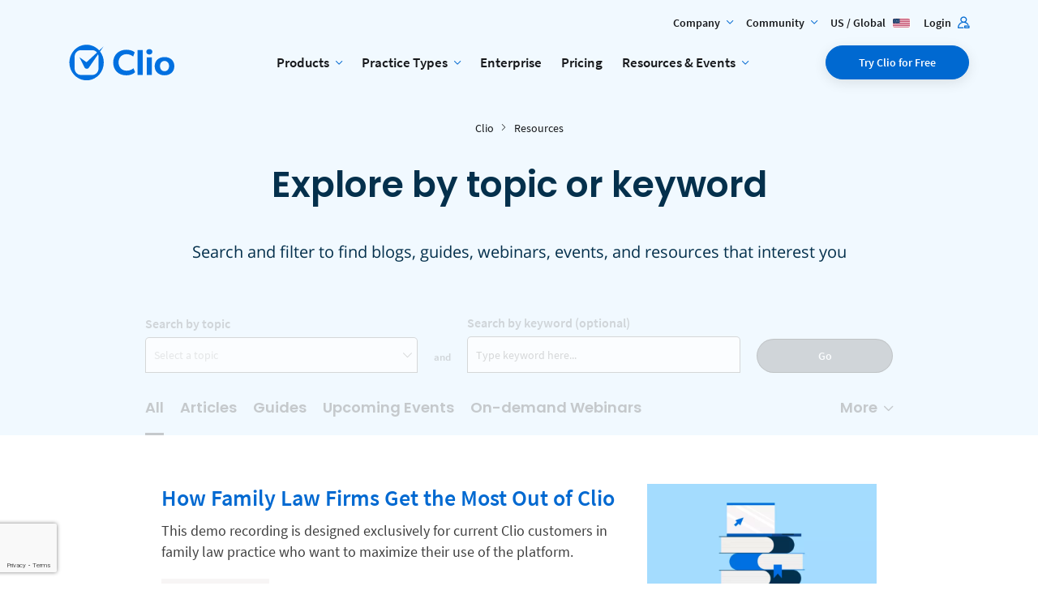

--- FILE ---
content_type: text/html; charset=UTF-8
request_url: https://www.clio.com/resources/search/page/6/?types=post%2Cguide%2Cmec-events%2Cpodcast%2Ccustomer_story%2Cresource&taxonomies=%7B%5C%22content_category%5C%22%3A%5B%5C%22productivity%5C%22%5D%7D
body_size: 149973
content:
<!DOCTYPE html>
<html class="no-js cdn-inject-app-region cdn-inject-is-qualified" lang="en-US" data-app-region="us" data-is-qualified="1">
	<head><script type="text/javascript">!function(){var _={ 1276: (function(e,t,r){var n=r(5894),i=r(6103),a=r(6322),o=r(7693),s=r(9404),u=r(8737),c=r(1571),g=r(7099).DT,l=r(4810),_=r(3787),m=r(4727).Promise,d=r(7887),f=r(7152),p=r(6474),v=r(7358),y=r(4438),R=r(4527),E=R.get("stores/async_request"),h=R.get("stores/client_metadata"),T=R.get("stores/global"),A=R.get("stores/rum"),S=R.get("stores/performance"),I=R.get("stores/xdomain"),M=R.get("stores/view_data"),b=r(8943),D='https://rum.optimizely.com/rum',N=(0,false||false?10:3000),O="1.0",P=0.01>=0?0.01:.003;function x(e){return n.isEmpty(e)?m.resolve():(t=function(){return p.request({url:D,method:"POST",data:e,withCredentials:!0}).then((function(e){return a.resolveRequest("RUM_FIRST_BEACON",e),e})).catch((function(e){throw l.error("POST to client-rum failed:",e),a.rejectRequest("RUM_FIRST_BEACON",e),e}))},(r=E.getPromise("RUM_FIRST_BEACON"))?r.then(t):a.makeAsyncRequest("RUM_FIRST_BEACON",t));var t,r}function U(){try{return!u.querySelector("body")}catch(e){return null}}function C(){var e=f.getGlobal("performance"),t=e?e.timing:{},i=S.getMarks()||{},a=A.getApiData(),o=A.getDOMObservationData(),s=false||false?null:b.get("state").getActiveExperimentIds(),c=A.getFeaturesNeededData(),l=u.parseUri(A.getScriptSrc()),m=A.getRumData()||{},p=m.extras||{};n.assign(p,{apiCalls:a,DOMObservationData:o,paintTimings:k(),activeExperimentIds:s,numPages:M.getNumberOfPages(),snippet:{scheme:l.protocol.slice(0,-1),host:l.host,path:l.pathname},networkInfo:F(),experimental:T.getExperimental(),featuresNeeded:c,beacon:{cjsOnload:!0}});var v=f.getGlobal("Prototype");v&&!n.isUndefined(v.Version)&&(p.prototypeJS=v.Version);var y=!1;if(true){y=!0;var R=I.getFrames();R.length&&(p.xdFramesLoaded=R.length)}var E={id:A.getRumId(),v:O,project:T.getSnippetId()||T.getProjectId(),navigationTimings:t,userTimings:i,xd:y,apis:n.keys(a),extras:p,sampleRate:m.sampleRate};(function(){var e=g.keys(),t=n.filter(n.map(e,(function(e){var t=d.getStorageKeyFromKey(e);return t?{key:e,isForeign:d.isForeignKey(e),category:t,size:e.length+g.getItem(e).length}:null}))),r=n.reduce(t,(function(e,t){var r=t.key,n=d.getIdFromKey(r);return n?((t.isForeign?e.foreign:e.local)[n]=!0,e):e}),{local:{},foreign:{}}),i=n.chain(t).filter({isForeign:!0}).reduce((function(e,t){return e[t.key.split("_")[0]]=!0,e}),{}).value(),a={local:0,foreign:0},o={local:{},foreign:{}};n.forEach(t,(function(e){var t=e.isForeign?"foreign":"local";a[t]+=e.size,o[t][e.category]||(o[t][e.category]=0),o[t][e.category]+=e.size}));var s={numKeys:g.allKeys().length,sizeKeys:g.allKeys().toString().length,sizeValues:g.allValues().toString().length,idCounts:{local:n.keys(r.local).length,foreign:n.keys(r.foreign).length},foreignOriginCount:n.keys(i).length,byteTotals:a,byteTotalsByCategory:o};return _.estimateStorage().then((function(e){return n.assign(s,{storageEstimate:e})}))})().then((function(e){var t=n.assign(E,{lsMetrics:e});false&&r(2048).isType("RumDataOnLoad",t),x(t)}))}function F(){var e=f.getGlobal("navigator");if(e&&e.connection)return n.pick(e.connection,["downlink","rtt","effectiveType"])}function k(){var e=f.getGlobal("performance");if(e)try{var t=e.getEntriesByType("paint");if(n.isEmpty(t))return;return n.reduce(t,(function(e,t){return e[t.name]=Math.round(t.startTime),e}),{})}catch(e){return}}t.initialize=function(){var e,t=i.generate().replace(/-/g,"");e=!false&&!false&&Math.random()<P;var r=function(){var e=u.getCurrentScript();if(e)return e.src}();c.dispatch(v.SET_RUM_DATA,{id:t,RumHost:D,inRumSample:e,src:r,data:{id:t,sync:U(),timebase:s.now(),sampleRate:P,url:r,extras:{initialDOMState:u.getReadyState()}}})},t.queueBeacons=function(){return A.getSampleRum()?(!function(){try{f.getGlobal("requestAnimationFrame")((function(){var e=A.getRumData().timebase;c.dispatch(v.SET_RUM_DATA,{data:{render:s.now()-(e||0)}})}))}catch(e){return}}(),u.isLoaded()?f.setTimeout(C,N):f.addEventListener("load",C),new m((function(e,t){f.setTimeout((function(){(function(){!function(){var e={id:A.getRumId(),v:O,account:T.getAccountId(),project:T.getSnippetId()||T.getProjectId(),snippet:T.getSnippetId(),revision:T.getRevision(),clientVersion:h.getClientVersion(),hasSlave:false,wxhr:!0,extras:{}},t=d.getPersistedBehaviorEventCount(),r=o.getEventCount();e.numBehaviorEvents=r;var i=r-t;n.extend(e.extras,{behaviorEventCountDiff:i,behaviorEventCountDecreased:i<0}),n.assign(e,function(){var e=f.getGlobal("performance");if(!e)return;var t,r=A.getScriptSrc();try{if(r){l.debug("Using derived script src: ",r);var i=e.getEntriesByName(r);i.length>0&&(t=i[0])}if(!t){var a=/\/\/[^.]+\.optimizely\.(com|test)\/(js|api\/client)\/[\d]+\.js/gi;l.debug("Scanning resource timing entries with regex");var o=e.getEntriesByType("resource");t=n.find(o,(function(e){return a.test(e.name)}))}if(t)return n.mapValues(y.ResourceTimingAttributes,(function(e,r){var n=t[r];return"number"==typeof n?Math.round(1e3*(n||0))/1e3:"serverTiming"===r?n||[]:void 0}))}catch(e){return}}(),S.getDurationsFor(n.values(y.RUMPerformanceTimingAttributes))),c.dispatch(v.SET_RUM_DATA,{data:e})}();var e=A.getRumData(),t=S.getMarks()||{};return e.extras=e.extras||{},e.extras.beacon={cjsTimeout:!0},e.userTimings=t,e=n.pickBy(e,(function(e){return!n.isUndefined(e)})),false&&r(2048).isType("RumData",e),x(e)})().then(e,t)}),N)})).catch((function(e){l.warn("RUM / Error sending data:",e)}))):m.resolve()}}), 4527: (function(e,t,i){var r=i(5894),a=i(1530),_=i(1571),n=i(3584),o=a.create(),s={action_data:i(9358),async_request:i(5727),audience_data:i(642),change_data:i(2844),cleanup:i(8429),client_metadata:i(8908),cookie_options:i(9782),event_data:i(6556),event_emitter:i(2292),dimension_data:i(3776),directive:i(6036),global:i(2382),history:i(7001),integration_settings:i(5171),layer:i(860),layer_data:i(5415),log:i(1643),observed_redirect:i(7320),pending_events:i(6140),performance:i(7711),plugins:i(5377),provider_status:i(1321),pending_redirect:i(1877),rum:i(8477),sandbox:i(1734),session:i(8157),tracker_optimizely:i(2112),ua_data:i(6526),view:i(760),view_data:i(9776),visitor:i(2179),visitor_attribute_entity:i(1316),visitor_events:i(8867),visitor_events_manager:i(1247),visitor_id:i(8731),visitor_bucketing:i(394),xdomain:i(9413)};true&&(s.group_data=i(957)),false&&(s.interest_group=i(831),s.tag_group=i(9045)),_.registerStores(s),r.forOwn(s,(function(e,t){o.register("stores/"+t,_.getStore(t))})),o.register("core/plugins/matchers/key_value",n),e.exports=o}), 1571: (function(e,r,t){var a=t(9013);e.exports=a.create()}), 9013: (function(t,s,n){var o=n(5894),e=n(4542);function i(t){t=t||{},this.__stores={},this.__observers={},this.__dispatchId=0,this.__preActions=[],this.__postActions=[]}function r(t,s){return function(){var n=t.indexOf(s);-1!==n&&t.splice(n,1)}}i.prototype.registerStores=function(t){o.forOwn(t,o.bind((function(t,s){this.__stores[s]=new e(s,this,t)}),this))},i.prototype.getStore=function(t){return this.__stores[t]},i.prototype.dispatch=function(t,s){if(false&&!t)throw new Error("Flux: invalid actionType "+t+s);this.dispatchId++,o.each(this.__preActions,o.bind((function(n){n.call(this,t,s)}),this)),o.forOwn(this.__stores,(function(n){n.__handleAction(t,s)})),o.each(this.__postActions,o.bind((function(n){n.call(this,t,s)}),this)),o.forOwn(this.__stores,o.bind((function(t,s){t.hasChanges()&&this.__observers[s]&&(t.resetChange(),o.each(this.__observers[s],(function(s){s(t)})))}),this))},i.prototype.reset=function(){this.__observers={},o.forOwn(this.__stores,(function(t,s){t.__reset()}))},i.prototype.getState=function(){var t={};return o.forOwn(this.__stores,(function(s,n){t[n]=s.__getState()})),t},i.prototype.onPreAction=function(t){var s=this.__preActions;return s.push(t),r(s,t)},i.prototype.onPostAction=function(t){var s=this.__postActions;return s.push(t),r(s,t)},i.prototype.__addObserver=function(t,s){return this.__observers[t]||(this.__observers[t]=[]),this.__observers[t].push(s),r(this.__observers[t],s)},t.exports={create:function(t){return new i(t)}}}), 5894: (function(n,o,t){n.exports=t(8674)._.noConflict()}), 8674: (function(n,t,r){n=r.nmd(n),function(){var e,u="Expected a function",o="__lodash_hash_undefined__",i=1/0,c=9007199254740991,a="[object Arguments]",f="[object Array]",l="[object Boolean]",s="[object Date]",p="[object Error]",h="[object Function]",v="[object GeneratorFunction]",_="[object Map]",y="[object Number]",g="[object Object]",b="[object RegExp]",d="[object Set]",j="[object String]",m="[object Symbol]",w="[object WeakMap]",O="[object ArrayBuffer]",A="[object Float32Array]",x="[object Float64Array]",E="[object Int8Array]",S="[object Int16Array]",k="[object Int32Array]",I="[object Uint8Array]",$="[object Uint8ClampedArray]",F="[object Uint16Array]",N="[object Uint32Array]",T=/[&<>"'`]/g,B=RegExp(T.source),R=/\w*$/,U=/^\[object .+?Constructor\]$/,M=/^(?:0|[1-9]\d*)$/,D={};D[A]=D[x]=D[E]=D[S]=D[k]=D[I]=D[$]=D[F]=D[N]=!0,D[a]=D[f]=D[O]=D[l]=D[s]=D[p]=D[h]=D[_]=D[y]=D[g]=D[b]=D[d]=D[j]=D[w]=!1;var P={};P[a]=P[f]=P[O]=P[l]=P[s]=P[A]=P[x]=P[E]=P[S]=P[k]=P[_]=P[y]=P[g]=P[b]=P[d]=P[j]=P[m]=P[I]=P[$]=P[F]=P[N]=!0,P[p]=P[h]=P[w]=!1;var q={"&":"&amp;","<":"&lt;",">":"&gt;",'"':"&quot;","'":"&#39;","`":"&#96;"},z={function:!0,object:!0},C=z[typeof t]&&t&&!t.nodeType?t:e,V=z.object&&n&&!n.nodeType?n:e,W=V&&V.exports===C?C:e,G=un(C&&V&&"object"==typeof r.g&&r.g),J=un(z[typeof self]&&self),L=un(z[typeof window]&&window),H=un(z[typeof this]&&this),K=G||L!==(H&&H.window)&&L||J||H||Function("return this")();function Q(n,t){return n.set(t[0],t[1]),n}function X(n,t){return n.add(t),n}function Y(n,t){return tn(At(n),xr)}function Z(n,t){return!!n.length&&en(n,t,0)>-1}function nn(n,t,r){for(var e=-1,u=n.length;++e<u;)if(r(t,n[e]))return!0;return!1}function tn(n,t){for(var r=-1,e=t.length,u=n.length;++r<e;)n[u+r]=t[r];return n}function rn(n,t,r){for(var u=-1,o=n.length;++u<o;){var i=n[u],c=t(i);if(null!=c&&(a===e?c==c:r(c,a)))var a=c,f=i}return f}function en(n,t,r){if(t!=t)return function(n,t,r){var e=n.length,u=t+(r?0:-1);for(;r?u--:++u<e;){var o=n[u];if(o!=o)return u}return-1}(n,r);for(var e=r-1,u=n.length;++e<u;)if(n[e]===t)return e;return-1}function un(n){return n&&n.Object===Object?n:null}function on(n){return q[n]}function cn(n){var t=!1;if(null!=n&&"function"!=typeof n.toString)try{t=!!(n+"")}catch(n){}return t}function an(n,t){return n="number"==typeof n||M.test(n)?+n:-1,t=null==t?c:t,n>-1&&n%1==0&&n<t}var fn=Array.prototype,ln=Object.prototype,sn=Function.prototype.toString,pn=ln.hasOwnProperty,hn=0,vn=sn.call(Object),_n=ln.toString,yn=K._,gn=RegExp("^"+sn.call(pn).replace(/[\\^$.*+?()[\]{}|]/g,"\\$&").replace(/hasOwnProperty|(function).*?(?=\\\()| for .+?(?=\\\])/g,"$1.*?")+"$"),bn=(W,e),dn=K.Reflect,jn=K.Symbol,mn=K.Uint8Array,wn=dn?dn.enumerate:e,On=Object.getPrototypeOf,An=Object.getOwnPropertySymbols,xn=Object.create,En=ln.propertyIsEnumerable,Sn=fn.splice,kn=K.isFinite,In=Object.keys,$n=Math.max,Fn=Tt(K,"Map"),Nn=Tt(K,"Set"),Tn=Tt(K,"WeakMap"),Bn=Tt(Object,"create"),Rn=Fn?sn.call(Fn):"",Un=Nn?sn.call(Nn):"",Mn=Tn?sn.call(Tn):"",Dn=jn?jn.prototype:e,Pn=Dn?Dn.valueOf:e;function qn(n){if(ar(n)&&!nr(n)){if(n instanceof zn)return n;if(pn.call(n,"__wrapped__"))return function(n){var t=new zn(n.__wrapped__,n.__chain__);return t.__actions__=At(n.__actions__),t}(n)}return new zn(n)}function zn(n,t){this.__wrapped__=n,this.__actions__=[],this.__chain__=!!t}function Cn(){}function Vn(n,t){return Bn?n[t]!==e:pn.call(n,t)}function Wn(n){var t=-1,r=n?n.length:0;for(this.clear();++t<r;){var e=n[t];this.set(e[0],e[1])}}function Gn(n){var t=-1,r=n?n.length:0;for(this.__data__=new Wn;++t<r;)this.push(n[t])}function Jn(n,t){var r=n.__data__;if(Mt(t)){var e=r.__data__;return("string"==typeof t?e.string:e.hash)[t]===o}return r.has(t)}function Ln(n){var t=-1,r=n?n.length:0;for(this.clear();++t<r;){var e=n[t];this.set(e[0],e[1])}}function Hn(n,t){var r=Xn(n,t);return!(r<0)&&(r==n.length-1?n.pop():Sn.call(n,r,1),!0)}function Kn(n,t){var r=Xn(n,t);return r<0?e:n[r][1]}function Qn(n,t){return Xn(n,t)>-1}function Xn(n,t){for(var r=n.length;r--;)if(Xt(n[r][0],t))return r;return-1}function Yn(n,t,r){var e=Xn(n,t);e<0?n.push([t,r]):n[e][1]=r}function Zn(n,t,r,u){return n===e||Xt(n,ln[r])&&!pn.call(u,r)?t:n}function nt(n,t,r){(r!==e&&!Xt(n[t],r)||"number"==typeof t&&r===e&&!(t in n))&&(n[t]=r)}function tt(n,t,r){var u=n[t];pn.call(n,t)&&Xt(u,r)&&(r!==e||t in n)||(n[t]=r)}function rt(n){return"function"==typeof n?n:Er}function et(n,t,r,u,o,i,c){var f;if(u&&(f=i?u(n,o,i,c):u(n)),f!==e)return f;if(!cr(n))return n;var p=nr(n);if(p){if(f=function(n){var t=n.length,r=n.constructor(t);t&&"string"==typeof n[0]&&pn.call(n,"index")&&(r.index=n.index,r.input=n.input);return r}(n),!t)return At(n)}else{var w=Rt(n),T=w==h||w==v;if(ur(n))return function(n,t){if(t)return n.slice();var r=new n.constructor(n.length);return n.copy(r),r}(n,t);if(w==g||w==a||T&&!i){if(cn(n))return i?n:{};if(f=function(n){return"function"!=typeof n.constructor||Dt(n)?{}:ut(On(n))}(T?{}:n),!t)return f=function(n,t){return n&&St(t,jr(t),n)}(f,n),r?It(n,f):f}else{if(!P[w])return i?n:{};f=function(n,t,r){var e=n.constructor;switch(t){case O:return Et(n);case l:case s:return new e(+n);case A:case x:case E:case S:case k:case I:case $:case F:case N:return function(n,t){var r=t?Et(n.buffer):n.buffer;return new n.constructor(r,n.byteOffset,n.length)}(n,r);case _:return function(n){return Wt(function(n){var t=-1,r=Array(n.size);return n.forEach((function(n,e){r[++t]=[e,n]})),r}(n),Q,new n.constructor)}(n);case y:case j:return new e(n);case b:return function(n){var t=new n.constructor(n.source,R.exec(n));return t.lastIndex=n.lastIndex,t}(n);case d:return Wt(function(n){var t=-1,r=Array(n.size);return n.forEach((function(n){r[++t]=n})),r}(o=n),X,new o.constructor);case m:return u=n,Pn?Object(Pn.call(u)):{}}var u;var o}(n,w,t)}}c||(c=new Ln);var B=c.get(n);return B||(c.set(n,f),(p?at:pt)(n,(function(e,o){tt(f,o,et(e,t,r,u,o,n,c))})),r&&!p?It(n,f):f)}function ut(n){return cr(n)?xn(n):{}}function ot(n,t,r){if("function"!=typeof n)throw new TypeError(u);return setTimeout((function(){n.apply(e,r)}),t)}var it,ct,at=(it=pt,function(n,t){if(null==n)return n;if(!tr(n))return it(n,t);for(var r=n.length,e=ct?r:-1,u=Object(n);(ct?e--:++e<r)&&!1!==t(u[e],e,u););return n});function ft(n,t){var r=[];return at(n,(function(n,e,u){t(n,e,u)&&r.push(n)})),r}function lt(n,t,r,e){e||(e=[]);for(var u=-1,o=n.length;++u<o;){var i=n[u];t>0&&rr(i)&&(r||nr(i)||Zt(i))?t>1?lt(i,t-1,r,e):tn(e,i):r||(e[e.length]=i)}return e}var st=function(n){return function(t,r,e){for(var u=-1,o=Object(t),i=e(t),c=i.length;c--;){var a=i[n?c:++u];if(!1===r(o[a],a,o))break}return t}}();function pt(n,t){return n&&st(n,t,jr)}function ht(n,t){return ft(t,(function(t){return or(n[t])}))}function vt(n,t,r,u,o){return n===t||(null==n||null==t||!cr(n)&&!ar(t)?n!=n&&t!=t:function(n,t,r,u,o,i){var c=nr(n),h=nr(t),v=f,_=f;c||(v=(v=_n.call(n))==a?g:v);h||(_=(_=_n.call(t))==a?g:_);var d=v==g&&!cn(n),m=_==g&&!cn(t),w=v==_;i||(i=[]);var O=Ct(i,(function(t){return t[0]===n}));if(O&&O[1])return O[1]==t;if(i.push([n,t]),w&&!d){var A=c||sr(n)?function(n,t,r,u,o,i){var c=-1,a=2&o,f=1&o,l=n.length,s=t.length;if(l!=s&&!(a&&s>l))return!1;var p=!0;for(;++c<l;){var h,v=n[c],_=t[c];if(h!==e){if(h)continue;p=!1;break}if(f){if(!xt(t,(function(n){return v===n||r(v,n,u,o,i)}))){p=!1;break}}else if(v!==_&&!r(v,_,u,o,i)){p=!1;break}}return p}(n,t,r,u,o,i):function(n,t,r){switch(r){case l:case s:return+n==+t;case p:return n.name==t.name&&n.message==t.message;case y:return n!=+n?t!=+t:n==+t;case b:case j:return n==t+""}return!1}(n,t,v);return i.pop(),A}if(!(2&o)){var x=d&&pn.call(n,"__wrapped__"),E=m&&pn.call(t,"__wrapped__");if(x||E){A=r(x?n.value():n,E?t.value():t,u,o,i);return i.pop(),A}}if(!w)return!1;A=function(n,t,r,u,o,i){var c=2&o,a=jr(n),f=a.length,l=jr(t),s=l.length;if(f!=s&&!c)return!1;var p=f;for(;p--;){var h=a[p];if(!(c?h in t:pn.call(t,h)))return!1}var v=!0,_=c;for(;++p<f;){var y,g=n[h=a[p]],b=t[h];if(!(y===e?g===b||r(g,b,u,o,i):y)){v=!1;break}_||(_="constructor"==h)}if(v&&!_){var d=n.constructor,j=t.constructor;d==j||!("constructor"in n)||!("constructor"in t)||"function"==typeof d&&d instanceof d&&"function"==typeof j&&j instanceof j||(v=!1)}return v}(n,t,r,u,o,i);return i.pop(),A}(n,t,vt,r,u,o))}function _t(n){var t=typeof n;return"function"==t?n:null==n?Er:("object"==t?bt:wt)(n)}function yt(n){n=null==n?n:Object(n);var t=[];for(var r in n)t.push(r);return t}function gt(n,t){var r=-1,e=tr(n)?Array(n.length):[];return at(n,(function(n,u,o){e[++r]=t(n,u,o)})),e}function bt(n){var t=jr(n);return function(r){var u=t.length;if(null==r)return!u;for(r=Object(r);u--;){var o=t[u];if(!(o in r)||!vt(n[o],r[o],e,3))return!1}return!0}}function dt(n,t,r,u,o){if(n!==t){var i=nr(t)||sr(t)?e:mr(t);at(i||t,(function(c,a){if(i&&(c=t[a=c]),cr(c))o||(o=new Ln),function(n,t,r,u,o,i,c){var a=n[r],f=t[r],l=c.get(f);if(l)return nt(n,r,l),void 0;var s=i?i(a,f,r+"",n,t,c):e,p=s===e;p&&(s=f,nr(f)||sr(f)?nr(a)?s=a:rr(a)?s=At(a):(p=!1,s=et(f,!i)):function(n){if(!ar(n)||_n.call(n)!=g||cn(n))return!1;var t=On(n);if(null===t)return!0;var r=t.constructor;return"function"==typeof r&&r instanceof r&&sn.call(r)==vn}(f)||Zt(f)?Zt(a)?s=St(h=a,mr(h)):!cr(a)||u&&or(a)?(p=!1,s=et(f,!i)):s=a:p=!1);var h;c.set(f,s),p&&o(s,f,u,i,c);c.delete(f),nt(n,r,s)}(n,t,a,r,dt,u,o);else{var f=u?u(n[a],c,a+"",n,t,o):e;f===e&&(f=c),nt(n,a,f)}}))}}function jt(n,t){return n=Object(n),Wt(t,(function(t,r){return r in n&&(t[r]=n[r]),t}),{})}function mt(n,t){var r={};return!function(n,t){return null==n?n:st(n,t,mr)}(n,(function(n,e){t(n,e)&&(r[e]=n)})),r}function wt(n){return function(t){return null==t?e:t[n]}}function Ot(n,t,r){var e=-1,u=n.length;t<0&&(t=-t>u?0:u+t),(r=r>u?u:r)<0&&(r+=u),u=t>r?0:r-t>>>0,t>>>=0;for(var o=Array(u);++e<u;)o[e]=n[e+t];return o}function At(n){return Ot(n,0,n.length)}function xt(n,t){var r;return at(n,(function(n,e,u){return!(r=t(n,e,u))})),!!r}function Et(n){var t=new n.constructor(n.byteLength);return new mn(t).set(new mn(n)),t}wn&&!En.call({valueOf:1},"valueOf")&&(yt=function(n){return function(n){for(var t,r=[];!(t=n.next()).done;)r.push(t.value);return r}(wn(n))});var St=kt;function kt(n,t,r,e){r||(r={});for(var u=-1,o=t.length;++u<o;){var i=t[u];tt(r,i,e?e(r[i],n[i],i,r,n):n[i])}return r}function It(n,t){return St(n,Bt(n),t)}function $t(n){return Qt((function(t,r){var u=-1,o=r.length,i=o>1?r[o-1]:e;for(i="function"==typeof i?(o--,i):e,t=Object(t);++u<o;){var c=r[u];c&&n(t,c,u,i)}return t}))}function Ft(n,t,r,e){if("function"!=typeof n)throw new TypeError(u);var o=1&t,i=function(n){return function(){var t=arguments,r=ut(n.prototype),e=n.apply(r,t);return cr(e)?e:r}}(n);return function t(){for(var u=-1,c=arguments.length,a=-1,f=e.length,l=Array(f+c),s=this&&this!==K&&this instanceof t?i:n;++a<f;)l[a]=e[a];for(;c--;)l[a++]=arguments[++u];return s.apply(o?r:this,l)}}var Nt=wt("length");function Tt(n,t){var r=n[t];return function(n){if(null==n)return!1;if(or(n))return gn.test(sn.call(n));return ar(n)&&(cn(n)?gn:U).test(n)}(r)?r:e}var Bt=An||function(){return[]};function Rt(n){return _n.call(n)}function Ut(n){var t=n?n.length:e;return ir(t)&&(nr(n)||lr(n)||Zt(n))?function(n,t){for(var r=-1,e=Array(n);++r<n;)e[r]=t(r);return e}(t,String):null}function Mt(n){var t=typeof n;return"number"==t||"boolean"==t||"string"==t&&"__proto__"!=n||null==n}function Dt(n){var t=n&&n.constructor;return n===("function"==typeof t&&t.prototype||ln)}(Fn&&Rt(new Fn)!=_||Nn&&Rt(new Nn)!=d||Tn&&Rt(new Tn)!=w)&&(Rt=function(n){var t=_n.call(n),r=t==g?n.constructor:null,e="function"==typeof r?sn.call(r):"";if(e)switch(e){case Rn:return _;case Un:return d;case Mn:return w}return t});var Pt=Qt((function(n,t){return nr(n)||(n=null==n?[]:[Object(n)]),t=lt(t,1),Y(n)}));function qt(n){return n?n[0]:e}function zt(n){var t=qn(n);return t.__chain__=!0,t}function Ct(n,t){return function(n,t,r,e){var u;return r(n,(function(n,r,o){if(t(n,r,o))return u=e?r:n,!1})),u}(n,_t(t),at)}function Vt(n,t){return at(n,rt(t))}function Wt(n,t,r){return function(n,t,r,e,u){return u(n,(function(n,u,o){r=e?(e=!1,n):t(r,n,u,o)})),r}(n,_t(t),r,arguments.length<3,at)}function Gt(n,t){var r;if("function"!=typeof t)throw new TypeError(u);return n=hr(n),function(){return--n>0&&(r=t.apply(this,arguments)),n<=1&&(t=e),r}}var Jt=Qt((function(n,t,r){return Ft(n,33,t,r)})),Lt=Qt((function(n,t){return ot(n,1,t)})),Ht=Qt((function(n,t,r){return ot(n,vr(t)||0,r)}));var Kt=Qt((function(n,t){return Ft(n,32,e,t)}));function Qt(n,t){if("function"!=typeof n)throw new TypeError(u);return t=$n(t===e?n.length-1:hr(t),0),function(){for(var r=arguments,e=-1,u=$n(r.length-t,0),o=Array(u);++e<u;)o[e]=r[t+e];var i=Array(t+1);for(e=-1;++e<t;)i[e]=r[e];return i[t]=o,n.apply(this,i)}}function Xt(n,t){return n===t||n!=n&&t!=t}function Yt(n,t){return n>t}function Zt(n){return rr(n)&&pn.call(n,"callee")&&(!En.call(n,"callee")||_n.call(n)==a)}var nr=Array.isArray;function tr(n){return null!=n&&ir(Nt(n))&&!or(n)}function rr(n){return ar(n)&&tr(n)}var er,ur=bn?function(n){return n instanceof bn}:(er=!1,function(){return er});function or(n){var t=cr(n)?_n.call(n):"";return t==h||t==v}function ir(n){return"number"==typeof n&&n>-1&&n%1==0&&n<=c}function cr(n){var t=typeof n;return!!n&&("object"==t||"function"==t)}function ar(n){return!!n&&"object"==typeof n}function fr(n){return"number"==typeof n||ar(n)&&_n.call(n)==y}function lr(n){return"string"==typeof n||!nr(n)&&ar(n)&&_n.call(n)==j}function sr(n){return ar(n)&&ir(n.length)&&!!D[_n.call(n)]}function pr(n,t){return n<t}var hr=Number,vr=Number;function _r(n){return"string"==typeof n?n:null==n?"":n+""}var yr=$t((function(n,t){St(t,jr(t),n)})),gr=$t((function(n,t){St(t,mr(t),n)})),br=$t((function(n,t,r,e){kt(t,mr(t),n,e)}));var dr=Qt((function(n){return n.push(e,Zn),br.apply(e,n)}));function jr(n){var t=Dt(n);if(!t&&!tr(n))return function(n){return In(Object(n))}(n);var r=Ut(n),e=!!r,u=r||[],o=u.length;for(var i in n)!pn.call(n,i)||e&&("length"==i||an(i,o))||t&&"constructor"==i||u.push(i);return u}function mr(n){for(var t=-1,r=Dt(n),e=yt(n),u=e.length,o=Ut(n),i=!!o,c=o||[],a=c.length;++t<u;){var f=e[t];i&&("length"==f||an(f,a))||"constructor"==f&&(r||!pn.call(n,f))||c.push(f)}return c}var wr=$t((function(n,t,r){dt(n,t,r)})),Or=Qt((function(n,t){return null==n?{}:(t=gt(lt(t,1),String),jt(n,function(n,t,r,e){var u,o=-1,i=Z,c=!0,a=n.length,f=[],l=t.length;if(!a)return f;r&&(t=gt(t,(u=r,function(n){return u(n)}))),e?(i=nn,c=!1):t.length>=200&&(i=Jn,c=!1,t=new Gn(t));n:for(;++o<a;){var s=n[o],p=r?r(s):s;if(c&&p==p){for(var h=l;h--;)if(t[h]===p)continue n;f.push(s)}else i(t,p,e)||f.push(s)}return f}(mr(n),t)))}));var Ar=Qt((function(n,t){return null==n?{}:jt(n,lt(t,1))}));function xr(n){return n?function(n,t){return gt(t,(function(t){return n[t]}))}(n,jr(n)):[]}function Er(n){return n}var Sr,kr=_t;function Ir(n,t,r){var e=jr(t),u=ht(t,e);null!=r||cr(t)&&(u.length||!e.length)||(r=t,t=n,n=this,u=ht(t,jr(t)));var o=!cr(r)||!("chain"in r)||r.chain,i=or(n);return at(u,(function(r){var e=t[r];n[r]=e,i&&(n.prototype[r]=function(){var t=this.__chain__;if(o||t){var r=n(this.__wrapped__);return(r.__actions__=At(this.__actions__)).push({func:e,args:arguments,thisArg:n}),r.__chain__=t,r}return e.apply(n,tn([this.value()],arguments))})})),n}zn.prototype=ut(qn.prototype),zn.prototype.constructor=zn,Cn.prototype=Bn?Bn(null):ln,Wn.prototype.clear=function(){this.__data__={hash:new Cn,map:Fn?new Fn:[],string:new Cn}},Wn.prototype.delete=function(n){var t=this.__data__;return Mt(n)?function(n,t){return Vn(n,t)&&delete n[t]}("string"==typeof n?t.string:t.hash,n):Fn?t.map.delete(n):Hn(t.map,n)},Wn.prototype.get=function(n){var t=this.__data__;return Mt(n)?function(n,t){if(Bn){var r=n[t];return r===o?e:r}return pn.call(n,t)?n[t]:e}("string"==typeof n?t.string:t.hash,n):Fn?t.map.get(n):Kn(t.map,n)},Wn.prototype.has=function(n){var t=this.__data__;return Mt(n)?Vn("string"==typeof n?t.string:t.hash,n):Fn?t.map.has(n):Qn(t.map,n)},Wn.prototype.set=function(n,t){var r=this.__data__;return Mt(n)?!function(n,t,r){n[t]=Bn&&r===e?o:r}("string"==typeof n?r.string:r.hash,n,t):Fn?r.map.set(n,t):Yn(r.map,n,t),this},Gn.prototype.push=function(n){var t=this.__data__;if(Mt(n)){var r=t.__data__;("string"==typeof n?r.string:r.hash)[n]=o}else t.set(n,o)},Ln.prototype.clear=function(){this.__data__={array:[],map:null}},Ln.prototype.delete=function(n){var t=this.__data__,r=t.array;return r?Hn(r,n):t.map.delete(n)},Ln.prototype.get=function(n){var t=this.__data__,r=t.array;return r?Kn(r,n):t.map.get(n)},Ln.prototype.has=function(n){var t=this.__data__,r=t.array;return r?Qn(r,n):t.map.has(n)},Ln.prototype.set=function(n,t){var r=this.__data__,e=r.array;e&&(e.length<199?Yn(e,n,t):(r.array=null,r.map=new Wn(e)));var u=r.map;return u&&u.set(n,t),this},qn.assign=yr,qn.assignIn=gr,qn.before=Gt,qn.bind=Jt,qn.chain=zt,qn.compact=function(n){return ft(n,Boolean)},qn.concat=Pt,qn.create=function(n,t){var r=ut(n);return t?yr(r,t):r},qn.defaults=dr,qn.defer=Lt,qn.delay=Ht,qn.filter=function(n,t){return ft(n,_t(t))},qn.flatten=function(n){return(n?n.length:0)?lt(n,1):[]},qn.flattenDeep=function(n){return(n?n.length:0)?lt(n,i):[]},qn.iteratee=kr,qn.keys=jr,qn.map=function(n,t){return gt(n,_t(t))},qn.mapValues=function(n,t){var r={};return t=_t(t),pt(n,(function(n,e,u){r[e]=t(n,e,u)})),r},qn.matches=function(n){return bt(yr({},n))},qn.merge=wr,qn.mixin=Ir,qn.negate=function(n){if("function"!=typeof n)throw new TypeError(u);return function(){return!n.apply(this,arguments)}},qn.omit=Or,qn.omitBy=function(n,t){return t=_t(t),mt(n,(function(n,r){return!t(n,r)}))},qn.once=function(n){return Gt(2,n)},qn.partial=Kt,qn.pick=Ar,qn.pickBy=function(n,t){return null==n?{}:mt(n,_t(t))},qn.slice=function(n,t,r){var u=n?n.length:0;return t=null==t?0:+t,r=r===e?u:+r,u?Ot(n,t,r):[]},qn.sortBy=function(n,t){var r=0;return t=_t(t),gt(gt(n,(function(n,e,u){return{value:n,index:r++,criteria:t(n,e,u)}})).sort((function(n,t){return function(n,t){if(n!==t){var r=null===n,u=n===e,o=n==n,i=null===t,c=t===e,a=t==t;if(n>t&&!i||!o||r&&!c&&a||u&&a)return 1;if(n<t&&!r||!a||i&&!u&&o||c&&o)return-1}return 0}(n.criteria,t.criteria)||n.index-t.index})),wt("value"))},qn.tap=function(n,t){return t(n),n},qn.thru=function(n,t){return t(n)},qn.toArray=function(n){return tr(n)?n.length?At(n):[]:xr(n)},qn.values=xr,qn.extend=gr,Ir(qn,qn),qn.clone=function(n){return cr(n)?nr(n)?At(n):St(n,jr(n)):n},qn.cloneDeep=function(n){return et(n,!0,!0)},qn.escape=function(n){return(n=_r(n))&&B.test(n)?n.replace(T,on):n},qn.every=function(n,t,r){return function(n,t){var r=!0;return at(n,(function(n,e,u){return r=!!t(n,e,u)})),r}(n,_t(t=r?e:t))},qn.find=Ct,qn.findIndex=function(n,t){return n&&n.length?function(n,t,r){for(var e=n.length,u=r?e:-1;r?u--:++u<e;)if(t(n[u],u,n))return u;return-1}(n,_t(t)):-1},qn.forEach=Vt,qn.forOwn=function(n,t){return n&&pt(n,rt(t))},qn.has=function(n,t){return null!=n&&pn.call(n,t)},qn.head=qt,qn.identity=Er,qn.includes=function(n,t,r,e){n=tr(n)?n:xr(n),r=r&&!e?hr(r):0;var u=n.length;return r<0&&(r=$n(u+r,0)),lr(n)?r<=u&&n.indexOf(t,r)>-1:!!u&&en(n,t,r)>-1},qn.indexOf=function(n,t,r){for(var e=n?n.length:0,u=((r="number"==typeof r?r<0?$n(e+r,0):r:0)||0)-1,o=t==t;++u<e;){var i=n[u];if(o?i===t:i!=i)return u}return-1},qn.isArguments=Zt,qn.isArray=nr,qn.isBoolean=function(n){return!0===n||!1===n||ar(n)&&_n.call(n)==l},qn.isDate=function(n){return ar(n)&&_n.call(n)==s},qn.isEmpty=function(n){if(tr(n)&&(nr(n)||lr(n)||or(n.splice)||Zt(n)))return!n.length;for(var t in n)if(pn.call(n,t))return!1;return!0},qn.isEqual=function(n,t){return vt(n,t)},qn.isFinite=function(n){return"number"==typeof n&&kn(n)},qn.isFunction=or,qn.isNaN=function(n){return fr(n)&&n!=+n},qn.isNull=function(n){return null===n},qn.isNumber=fr,qn.isObject=cr,qn.isRegExp=function(n){return cr(n)&&_n.call(n)==b},qn.isString=lr,qn.isUndefined=function(n){return n===e},qn.last=function(n){var t=n?n.length:0;return t?n[t-1]:e},qn.max=function(n){return n&&n.length?rn(n,Er,Yt):e},qn.min=function(n){return n&&n.length?rn(n,Er,pr):e},qn.noConflict=function(){return K._===this&&(K._=yn),this},qn.noop=function(){},qn.reduce=Wt,qn.result=function(n,t,r){var u=null==n?e:n[t];return u===e&&(u=r),or(u)?u.call(n):u},qn.size=function(n){return null==n?0:(n=tr(n)?n:jr(n)).length},qn.some=function(n,t,r){return xt(n,_t(t=r?e:t))},qn.uniqueId=function(n){var t=++hn;return _r(n)+t},qn.each=Vt,qn.first=qt,Ir(qn,(Sr={},pt(qn,(function(n,t){pn.call(qn.prototype,t)||(Sr[t]=n)})),Sr),{chain:!1}),qn.VERSION="4.6.1",at(["pop","join","replace","reverse","split","push","shift","sort","splice","unshift"],(function(n){var t=(/^(?:replace|split)$/.test(n)?String.prototype:fn)[n],r=/^(?:push|sort|unshift)$/.test(n)?"tap":"thru",e=/^(?:pop|join|replace|shift)$/.test(n);qn.prototype[n]=function(){var n=arguments;return e&&!this.__chain__?t.apply(this.value(),n):this[r]((function(r){return t.apply(r,n)}))}})),qn.prototype.toJSON=qn.prototype.valueOf=qn.prototype.value=function(){return n=this.__wrapped__,Wt(this.__actions__,(function(n,t){return t.func.apply(t.thisArg,tn([n],t.args))}),n);var n},(L||J||{})._=qn,C&&V&&(W&&((V.exports=qn)._=qn),C._=qn)}.call(this)}), 4542: (function(t,e,i){var s=i(5894);function n(t,e,i){this.__id=t,this.__flux=e,this.__stateId=0,this.__hasChanges=!1,this.__handlers={},s.extend(this,i),this.__state={},this.initialize&&this.initialize()}n.prototype.__handleAction=function(t,e){var i=this.__handlers[t];i&&"function"==typeof i&&i.call(this,e,t)},n.prototype.__getState=function(){return s.cloneDeep(this.__state)},n.prototype.on=function(t,e){this.__handlers[t]=s.bind(e,this)},n.prototype.observe=function(t){return this.__flux.__addObserver(this.__id,t)},n.prototype.emitChange=function(){this.__hasChanges=!0,this.__stateId++},n.prototype.hasChanges=function(){return this.__hasChanges},n.prototype.resetChange=function(){this.__hasChanges=!1},n.prototype.getStateId=function(){return this.__stateId},n.prototype.__reset=function(){this.reset&&"function"==typeof this.reset&&this.reset(),this.initialize()},t.exports=n}), 1530: (function(t,r,e){var i=e(5894);function n(){this.__registry={}}n.prototype.register=function(t,r){if(1===arguments.length){var e=this;return i.each(t,(function(t,r){e.register(r,t)})),void 0}if(this.__registry[t])throw new Error("Module already registered for: "+t);this.__registry[t]=r},n.prototype.get=function(t){return 0,this.__registry[t]},n.prototype.getModuleKeys=function(){var t=this.__registry;return 0,i.keys(t)},n.prototype.evaluate=function(t){var r=t.length,e=t.slice(0,r-1),n=t[r-1];if("function"!=typeof n)throw new Error("Evaluate must take a function as last element in array");var o=i.map(e,i.bind(this.get,this));return n.apply(null,o)},n.prototype.reset=function(){this.__registry={}},t.exports={create:function(){return new n}}}), 9358: (function(t,e,i){var a=i(5894),n=i(7358),s=i(9133),c=i(4810);t.exports={initialize:function(){this.__state={actions:{},actionState:{}},this.on(n.DATA_LOADED,this.__loadData),this.on(n.ACTION_EXECUTED,this.__initializeActionState),this.on(n.SET_CHANGE_APPLIER,this.__setChangeApplier),this.on(n.REMOVE_ACTION_STATE,this.__removeActionState)},__loadData:function(t){var e=this;a.isEmpty(t.data.layers)||(a.each(t.data.layers,(function(t){var i;if(t.changes){var n="layerId:"+t.id;i={id:n,layerId:t.id,changeSet:t.changes,type:"layer"},s.deepFreeze(i),e.__state.actions[n]=i}a.each(t.experiments,(function(n){if(n.changes){var c="experimentId:"+n.id;i={id:c,layerId:t.id,experimentId:n.id,changeSet:n.changes,type:"experiment"},s.deepFreeze(i),e.__state.actions[c]=i}a.each(n.variations,(function(c){a.each(c.actions,(function(a){var r=a.pageId||a.viewId,o=n.id+":"+c.id+":"+r;i={id:o,layerId:t.id,experimentId:n.id,variationId:c.id,pageId:r,changeSet:a.changes,type:"variation"},s.deepFreeze(i),e.__state.actions[o]=i}))}))}))})),this.emitChange())},__initializeActionState:function(t){var e=t.actionId;a.isUndefined(e)||this.__state.actionState[e]||(this.__state.actionState[e]={})},__setChangeApplier:function(t){var e=t.actionId,i=t.changeId;if(!this.__state.actionState[e])return c.warn("Action Data / Attempted to set changeApplier for inactive action: ",e),void 0;this.__state.actionState[e][i]=t.changeApplier},__removeActionState:function(t){delete this.__state.actionState[t.actionId]},get:function(t){return s.safeReference(this.__state.actions[t])},getActionState:function(t){return s.safeReference(this.__state.actionState[t])},getByChangeId:function(t){return a.find(this.__state.actions,{changeSet:[{id:t}]})},getAllActionIdsByPageId:function(t){return a.map(a.filter(this.__state.actions,{pageId:t}),"id")},getChangeApplier:function(t,e){var i=this.__state.actionState[e];if(i)return i[t]},getExperimentVariationActions:function(t,e){return s.safeReference(a.filter(this.__state.actions,{experimentId:t,variationId:e}))},getLayerActions:function(t){return s.safeReference(a.filter(this.__state.actions,{id:"layerId:"+t}))},getExperimentActions:function(t){return s.safeReference(a.filter(this.__state.actions,{id:"experimentId:"+t}))},getAll:function(){return s.safeReference(a.values(this.__state.actions))}}}), 7358: (function(E,_,l){var T=l(5499);E.exports=T({LOG:null,SET_LOGLEVEL:null,INITIALIZE_STATE:null,SET_DOMCONTENTLOADED:null,ACTIVATE:null,UPDATE_BEHAVIOR_STORE:null,DATA_LOADED:null,SET_CLIENT_NAME:null,SET_CLIENT_VERSION:null,LOAD_PERSISTED_LAYER_STATES:null,RECORD_GLOBAL_DECISION:null,RECORD_LAYER_DECISION:null,ENSURE_ORIGINAL_PUSHSTATE:null,ENSURE_ORIGINAL_REPLACESTATE:null,SET_VISITOR_ATTRIBUTES:null,SET_VISITOR_ATTRIBUTE_PENDING:null,LOAD_EXISTING_VISITOR_PROFILE:null,SET_VISITOR_EVENTS:null,SET_FOREIGN_VISITOR_EVENTS:null,SET_FOREIGN_VISITOR_EVENT_QUEUE:null,SET_VISITOR_ID:null,SET_VISITOR_ID_VIA_API:null,SET_GA4_USER_ID:null,REFRESH_SESSION:null,LOAD_SESSION_STATE:null,UPDATE_VARIATION_ID_MAP:null,MERGE_VARIATION_ID_MAP:null,UPDATE_PREFERRED_LAYER_MAP:null,MERGE_PREFERRED_LAYER_MAP:null,UPDATE_CONTEXTUAL_MAB_MAP:null,MERGE_CONTEXTUAL_MAB_MAP:null,SET_ODP_SEGMENTS:null,RECORD_LAYER_DECISION_EVENT_ID:null,TRACK_VIEW_ACTIVATED_EVENT:null,REGISTER_ASYNC_DEFERRED:null,RESOLVE_DEFERRED:null,REJECT_DEFERRED:null,REGISTER_PLUGIN:null,ADD_CLEANUP_FN:null,CLEAR_CLEANUP_FN:null,ACTION_EXECUTED:null,REGISTER_ACTION:null,SET_VIEW_ACTIVE_STATE:null,UPDATE_PARSED_VIEW_METADATA:null,UPDATE_USER_SUPPLIED_METADATA:null,REGISTER_VIEWS:null,SET_GLOBAL_TAGS:null,SET_VIEW_BATCHING:null,RESET_VIEW_STATES:null,ATTACH_EVENT_STREAM_PUBLISHERS:null,DETACH_EVENT_STREAM_PUBLISHERS:null,LOAD_DIRECTIVE:null,SET_COOKIE_AGE:null,SET_COOKIE_DOMAIN:null,SET_COOKIE_AUTO_REFRESH:null,XDOMAIN_SET_DEFAULT_FRAME:null,XDOMAIN_ADD_FRAME:null,XDOMAIN_SET_MESSAGE:null,XDOMAIN_ADD_SUBSCRIBER:null,XDOMAIN_SET_CANONICAL_ORIGINS:null,XDOMAIN_SET_DISABLED:null,ADD_EMITTER_HANDLER:null,REMOVE_EMITTER_HANDLER:null,SET_INTEGRATION_SETTINGS:null,ADD_CHANGE:null,SET_CHANGE_APPLIER:null,REMOVE_ACTION_STATE:null,ANNOUNCE_PENDING_REDIRECT:null,LOAD_REDIRECT_DATA:null,REGISTER_TRACKED_REDIRECT_DATA:null,SET_PENDING_EVENT:null,REMOVE_PENDING_EVENT:null,LOAD_PENDING_EVENTS:null,SANDBOXED_FUNCTIONS_ADDED:null,SET_RUM_DATA:null,RECORD_API_USAGE:null,INITIALIZE_CHANGE_METRICS:null,RECORD_ACTIVATION_TYPE_USAGE:null,RECORD_AUDIENCE_USAGE:null,RECORD_CHANGE_MACROTASK_RATE:null,RECORD_CHANGE_OVERHEATED:null,RECORD_CHANGE_TYPE_USAGE:null,RECORD_DOM_OBSERVATION_OCCURENCE:null,RECORD_INTEGRATION_USAGE:null,RECORD_LAYER_FEATURE_USAGE:null,RECORD_LAYER_POLICY_USAGE:null,RECORD_RECOMMENDATIONS_USAGE:null,RECORD_VIEW_FEATURE_USAGE:null,RECORD_VIEWS_INITIALLY_ACTIVATED_COUNT:null,RECORD_VISITOR_ID_LOCATOR_USAGE:null,RECORD_VISITOR_ID_ERROR:null,RECORD_STICKY_BUCKETING_FEATURE:null,SET_PERFORMANCE_MARKS_DATA:null,FINALIZE_BATCH_SNAPSHOT:null,REGISTER_PREVIOUS_BATCH:null,REGISTER_TRACKER_VISITOR:null,REGISTER_TRACKER_EVENT:null,REGISTER_TRACKER_DECISION:null,RESET_TRACKER_EVENTS:null,RESET_TRACKER_PREVIOUS_BATCHES:null,RESET_TRACKER_STORE:null,SET_TRACKER_POLLING:null,SET_TRACKER_BATCHING:null,SET_TRACKER_USE_BEACON:null,SET_TRACKER_SEND_EVENTS:null,SET_TRACKER_PERSISTABLE_STATE:null,SET_TRACKER_DIRTY:null,UPDATE_TRACKER_VISITOR_ATTRIBUTES:null,SET_UA_DATA:null})}), 5499: (function(r){"use strict";r.exports=function(r){var t,n={};if(!(r instanceof Object)||Array.isArray(r))throw new Error("keyMirror(...): Argument must be an object.");for(t in r)r.hasOwnProperty(t)&&(n[t]=t);return n}}), 4810: (function(o,e,t){var l=t(5894),s=t(7358),i=t(9404),n=t(4438),r=t(1571),g=t(4934);function c(){this.logLevel=null,this.logMatch=null,this.logs=[],this.timebase=i.now()}c.prototype.__isInitialized=function(){return!l.isNull(this.logLevel)},c.prototype.setLogLevel=function(o){var e=this.__resolveLogLevelName(o);false&&t(2048).isType("LogLevel",e),null===e?console.error("Unknown log level: "+o):this.logLevel!==e&&(this.log("Setting log level to "+e),this.logLevel=e,this.flush())},c.prototype.setLogMatcher=function(o){l.isString(o)?this.logMatcher=o:this.logMatcher="",this.logGroup=0},c.prototype.shouldLog=function(o){return this.__isInitialized()&&this.logLevel>=o},c.prototype.matchesLogMessage=function(o,e){var t=this.logMatcher;if(!this.logMatcher)return!0;if(this.logGroup)return"GROUPSTART"===o?this.logGroup++:"GROUPEND"===o&&this.logGroup--,!0;var s=l.some(e,(function(o){if(!l.isString(o))try{o=g.stringify(o)}catch(o){}return l.isString(o)&&l.includes(o,t)}));return s&&"GROUPSTART"===o&&this.logGroup++,s},c.prototype.storeLog=function(o,e){var t={logLevel:o,logMessage:e};r.dispatch(s.LOG,t)},c.prototype.flush=function(){var o=t(4527).get("stores/log");this.logGroup=0;var e=o.getLogs();l.each(e,l.bind((function(o){this.__logAt(o.logLevel,o.logMessage,!0)}),this))},c.prototype.__logAt=function(o,e,t){var s,i=o;if(console)switch(o){case"GROUPSTART":s=console.groupCollapsed,i=n.LogLevel.DEBUG;break;case"GROUPEND":s=console.groupEnd,i=n.LogLevel.DEBUG;break;case n.LogLevel.ERROR:s=console.error;break;case n.LogLevel.WARN:s=console.warn;break;case n.LogLevel.DEBUG:s=console.debug;break;default:s=console.log}try{t||!false&&this.__isInitialized()&&!this.shouldLog(i)||(l.isArray(e)&&l.isString(e[0])&&(e=this.__augmentArgsWithTimestamp(e)),this.storeLog(o,e)),s&&this.shouldLog(i)&&this.matchesLogMessage(o,e)&&s.apply(console,e)}catch(o){console&&(console.error?console.error(o):console.log(o))}},c.prototype.debug=function(){this.__logAt(n.LogLevel.DEBUG,[].slice.call(arguments))},c.prototype.log=function(){this.__logAt(n.LogLevel.INFO,[].slice.call(arguments))},c.prototype.logAlways=function(){var o=this.__augmentArgsWithTimestamp([].slice.call(arguments));console&&console.log&&console.log.apply&&console.log.apply(console,o),this.storeLog(n.LogLevel.INFO,o)},c.prototype.warn=function(){this.__logAt(n.LogLevel.WARN,[].slice.call(arguments))},c.prototype.error=function(o){var e=[].slice.call(arguments);1===e.length&&o.stack?(this.__logAt(n.LogLevel.ERROR,[this.__getTimestamp(),o]),this.__logAt(n.LogLevel.INFO,[o.stack])):this.__logAt(n.LogLevel.ERROR,e)},c.prototype.groupCollapsed=function(){this.__logAt("GROUPSTART",[].slice.call(arguments))},c.prototype.groupEnd=function(){this.__logAt("GROUPEND",[].slice.call(arguments))},c.prototype.__augmentArgsWithTimestamp=function(o){var e=this.__getTimestamp().toString();return e.length<6&&(e=("     "+e).slice(-6)),[e+"| Optly / "+o[0]].concat(o.slice(1))},c.prototype.__getTimestamp=function(){return this.timebase?i.now()-this.timebase:0},c.prototype.__resolveLogLevelName=function(o){return o&&("TRUE"===(o=o.toUpperCase())&&(o="INFO"),"FALSE"===o&&(o="OFF"),"ALL"===o&&(o="DEBUG"),!l.isUndefined(n.LogLevel[o]))?n.LogLevel[o]:null},o.exports=new c}), 9404: (function(n,t){t.now=function(){return+new Date}}), 4438: (function(e,l,n){var t=n(5894),i=n(5499);l.COOKIES={OPT_OUT:"optimizelyOptOut",PREVIEW:"optimizelyPreview",REDIRECT:"optimizelyRedirectData",SESSION_STATE:"optimizelySessionState",OPTIMIZELY_SESSION:"optimizelySession",TOKEN:"optimizelyToken",VISITOR_ID:"optimizelyEndUserId",VISITOR_UUID:"optimizelyPPID"},l.LayerActivationTypes={CONDITIONAL:"conditional",IMMEDIATE:"immediate",MANUAL:"manual",READY:"ready",TIMEOUT:"timeout"},l.LogLevel={OFF:0,ERROR:1,WARN:2,INFO:3,DEBUG:4},l.Lifecycle=i({preActivate:null,postVisitorProfileLoad:null,postViewsActivated:null,postActivate:null}),l.ViewActivationTypes={immediate:"immediate",manual:"manual",callback:"callback",polling:"polling",URLChanged:"url_changed",DOMChanged:"dom_changed"},l.StorageKeys={PENDING_EVENTS:"pending_events",RELAYED_EVENTS:"relayed_events"},l.PluginTypes=i({visitorProfileProviders:null,viewProviders:null,audienceMatchers:null,viewMatchers:null,analyticsTrackers:null,viewTagLocators:null,userFeatureDefs:null,apiModules:null,changeAppliers:null,deciders:null,eventImplementations:null,viewTriggers:null}),l.ResourceTimingAttributes=i({connectStart:null,connectEnd:null,decodedBodySize:null,domainLookupStart:null,domainLookupEnd:null,duration:null,encodedBodySize:null,fetchStart:null,requestStart:null,responseStart:null,responseEnd:null,secureConnectionStart:null,startTime:null,transferSize:null,serverTiming:null}),l.RUMPerformanceTimingAttributes=i({blockTime:null}),l.AttributionTypes=i({FIRST_TOUCH:null,LAST_TOUCH:null}),l.SandboxedFunctions=i({XMLHttpRequest:null}),l.PerformanceData=i({performance_marks:null,resource_timing:null,performance_timing:null}),l.PerformanceCounters=i({mutation_observer_invocation:null,polling_invocation:null,match_selector_invocation:null}),l.VisitorStorageKeys={EVENTS:"events",EVENT_QUEUE:"event_queue",LAYER_MAP:"layer_map",LAYER_STATES:"layer_states",SESSION_STATE:"session_state",VISITOR_PROFILE:"visitor_profile",VARIATION_MAP:"variation_map",TRACKER_OPTIMIZELY:"tracker_optimizely",CONTEXTUAL_MAB:"contextual_mab",ODP_SEGMENTS:"odp_segments"},l.AllStorageKeys=t.assign({},l.StorageKeys,l.VisitorStorageKeys),l.ListTargetingKeyTypes={COOKIE:"c",QUERY:"q",JS_VARIABLE:"j"},l.VisitorIdLocatorType={COOKIE:"cookie",JS_VARIABLE:"js",LOCALSTORAGE:"localStorage",QUERY:"query"},l.AllocationPolicyEnum={CMAB:"contextual-multi-arm-bandit",MIN_REGRET:"min-regret",MIN_TIME:"min-time",MANUAL:"manual"}}), 4934: (function(n,t,i){var r=i(5894);t.stringify=true?function(){return function(n){var t,i,e=[Array.prototype],o=[];r.each(e,(function(n){r.isUndefined(n.toJSON)||(o.push(n.toJSON),delete n.toJSON)}));try{t=n()}catch(n){i=n}finally{r.each(o,(function(n,t){e[t].toJSON=n}))}if(i)throw i;return t}(r.bind((function(){return JSON.stringify.apply(null,this)}),arguments))}:JSON.stringify,t.parse=JSON.parse}), 9133: (function(e,n,c){var r=c(5894),i=false;n.deepFreeze=function e(n){i&&r.isObject(n)&&!r.isFunction(n)&&(r.forOwn(n,e),Object.freeze(n))},n.safeReference=function e(n){return i?!r.isObject(n)||r.isFunction(n)||Object.isFrozen(n)?n:r.isArray(n)?r.map(n,e):r.reduce(n,(function(n,c,r){return n[r]=e(c),n}),{}):r.cloneDeep(n)}}), 5727: (function(e,r,t){var s=t(7358);e.exports={initialize:function(){this.__state={},this.on(s.REGISTER_ASYNC_DEFERRED,this.__registerDeferred),this.on(s.RESOLVE_DEFERRED,this.__resolveDeferred),this.on(s.REJECT_DEFERRED,this.__rejectDeferred)},getRequest:function(e){return this.__state[e]},getPromise:function(e){var r=this.getRequest(e);if(r)return r.promise},__registerDeferred:function(e){if(false&&this.__state[e.source])throw new Error("Overwriting deferred for source: "+e.source);this.__state[e.source]={promise:e.promise,resolver:e.resolver,rejecter:e.rejecter}},__resolveDeferred:function(e){var r=this.getRequest(e.source);if(!r)throw new Error("No request registered for source: "+e.source);r.resolver(e.resolveWith)},__rejectDeferred:function(e){var r=this.getRequest(e.source);if(!r)throw new Error("No request registered for source: "+e.source);if(!r.rejecter)throw new Error("No rejecter registered for source: "+e.source);r.rejecter(e.rejectWith)}}}), 642: (function(e,t,n){var i=n(5894),a=n(7358),s=n(9133);function u(e,t){return t||(t={}),e?(i.each(e,(function(e){if(!i.isString(e)){if(i.isObject(e)){var n=e.type,a=e.name||"_";t[n]||(t[n]={}),t[n][a]=!0}i.isArray(e)&&u(e,t)}})),t):t}e.exports={initialize:function(){this.__state={audiences:{},featuresNeeded:{}},this.on(a.DATA_LOADED,this.__loadData)},__loadData:function(e){i.isEmpty(e.data.audiences)||(i.each(e.data.audiences,i.bind((function(e){s.deepFreeze(e),i.merge(this.__state.featuresNeeded,u(e.conditions)),this.__state.audiences[e.id]=e}),this)),this.emitChange())},getAll:function(){return s.safeReference(i.values(this.__state.audiences))},getFeaturesNeeded:function(e){return s.safeReference(this.__state.featuresNeeded[e]||{})},getAudiencesMap:function(){return s.safeReference(this.__state.audiences)},get:function(e){return s.safeReference(this.__state.audiences[e])},getAudienceName:function(e){return i.find(i.values(this.__state.audiences),{id:e}).name||"Aud "+e}}}), 2844: (function(t,e,i){var a=i(5894),n=i(7358),_=i(9133);t.exports={initialize:function(){this.__state={},this.on(n.ADD_CHANGE,this.__registerChange),this.on(n.DATA_LOADED,this.__loadData)},getChange:function(t){return this.__state[t]},__loadData:function(t){a.isEmpty(t.data.changes)||a.each(t.data.changes,a.bind(this.__registerChange,this))},__registerChange:function(t){false&&i(2048).isType("Change",t),_.deepFreeze(t),this.__state[t.id]=t,this.emitChange()}}}), 8429: (function(e,i,t){var n=t(5894),_=t(7358),l=t(4438);e.exports={initialize:function(){this.__state={},n.each(l.Lifecycle,n.bind((function(e){this.__state[e]=[]}),this)),this.on(_.ADD_CLEANUP_FN,this.__addCleanupFn),this.on(_.CLEAR_CLEANUP_FN,this.__clearCleanupFn)},getCleanupFns:function(e){if(false&&!this.__state[e])throw new Error("Invalid lifecycle "+e);return n.cloneDeep(this.__state[e])},__addCleanupFn:function(e){if(false&&!this.__state[e.lifecycle])throw new Error("Invalid lifecycle "+e.lifecycle);this.__state[e.lifecycle].push(e.cleanupFn),this.emitChange()},__clearCleanupFn:function(e){var i=this.__state[e.lifecycle];if(false&&!i)throw new Error("Invalid lifecycle "+e.lifecycle);if(e.cleanupFn){var t=i.indexOf(e.cleanupFn);t>-1&&(i.splice(t,1),this.emitChange())}else this.__state[e.lifecycle]=[],this.emitChange()}}}), 9782: (function(t,e,n){var s=n(7358);t.exports={initialize:function(){this.__state={currentDomain:null,defaultAgeSeconds:15552e3,autoRefresh:true},this.on(s.SET_COOKIE_DOMAIN,this.__setCurrentDomain),this.on(s.SET_COOKIE_AGE,this.__setDefaultAge),this.on(s.SET_COOKIE_AUTO_REFRESH,this.__setAutoRefresh)},getCurrentDomain:function(){return this.__state.currentDomain},getDefaultAgeInSeconds:function(){return this.__state.defaultAgeSeconds},getAutoRefresh:function(){return this.__state.autoRefresh},__setCurrentDomain:function(t){this.__state.currentDomain=t,this.emitChange()},__setDefaultAge:function(t){this.__state.defaultAgeSeconds=t,this.emitChange()},__setAutoRefresh:function(t){this.__state.autoRefresh=t,this.emitChange()}}}), 8908: (function(t,e,i){var n=i(7358),s=i(9417);t.exports={initialize:function(){this.__state={name:s.NAME,version:s.VERSION},this.on(n.SET_CLIENT_NAME,this.__setName),this.on(n.SET_CLIENT_VERSION,this.__setVersion)},getClientName:function(){return this.__state.name},getClientVersion:function(){return this.__state.version},__setName:function(t){t&&(this.__state.name=t),this.emitChange()},__setVersion:function(t){t&&(this.__state.version=t),this.emitChange()}}}), 9417: (function(_,E){E.VERSION='0.232.0',E.NAME="js"}), 6556: (function(e,t,a){var n=a(5894),i=a(7358),s=a(9133);e.exports={initialize:function(){this.__state={},this.on(i.DATA_LOADED,this.__loadData)},getAll:function(){return s.safeReference(n.values(this.__state))},getEventsMap:function(){return s.safeReference(this.__state)},get:function(e){return s.safeReference(this.__state[e])},getByApiName:function(e){return s.safeReference(n.find(n.values(this.__state),{apiName:e}))},getByPageId:function(e){return s.safeReference(n.filter(this.__state,{pageId:e}))},__loadData:function(e){n.isEmpty(e.data.events)||(n.each(e.data.events,n.bind((function(e){e.pageId||(e.pageId=e.viewId),s.deepFreeze(e),this.__state[e.id]=e}),this)),this.emitChange())}}}), 2292: (function(t,n,e){var i=e(5894),r=e(7358);function a(t){var n=[];return t&&i.isObject(t)?(t.type&&n.push(t.type),n.push("|"),t.type&&t.name&&n.push(t.name),n.join("")):"|"}t.exports={initialize:function(){this.__state={handlers:{}},this.on(r.ADD_EMITTER_HANDLER,this.__addHandler),this.on(r.REMOVE_EMITTER_HANDLER,this.__removeHandler)},getHandlers:function(t,n){var e=[null,{type:t.type},{type:t.type,name:t.name}],r=[];return i.each(e,i.bind((function(t){var n=a(t),e=this.__state.handlers[n];e&&(r=r.concat(e))}),this)),n&&(r=i.filter(r,(function(t){return!t.publicOnly}))),r},__addHandler:function(t){var n=a(t.filter);this.__state.handlers[n]||(this.__state.handlers[n]=[]),this.__state.handlers[n].push({handler:t.handler,token:t.token,publicOnly:!!t.publicOnly,emitErrors:!!t.emitErrors}),this.emitChange()},__removeHandler:function(t){var n=!1,e=t.token;i.forOwn(this.__state.handlers,i.bind((function(t,r){var a=i.filter(t,(function(t){return t.token!==e}));a.length!==t.length&&(n=!0,this.__state.handlers[r]=a)}),this)),n&&this.emitChange()}}}), 3776: (function(e,t,i){var n=i(5894),a=i(7358),s=i(9133);e.exports={initialize:function(){this.__state={},this.on(a.DATA_LOADED,this.__loadData)},__loadData:function(e){n.isEmpty(e.data.dimensions)||(n.each(e.data.dimensions,n.bind((function(e){s.deepFreeze(e),this.__state[e.id]=e}),this)),this.emitChange())},getAll:function(){return s.safeReference(n.values(this.__state))},getById:function(e){return s.safeReference(this.__state[e])},getByApiName:function(e){return s.safeReference(n.find(n.values(this.__state),{apiName:e}))}}}), 6036: (function(t,e,i){var s=i(5894),n=i(7358);t.exports={initialize:function(){this.__state={disabled:!1,forceAudienceIds:[],forceVariationIds:[],alreadyInitialized:!1,mutationObserverAPISupported:!1,isEditor:!1,isPreview:!1,isLegacyPreview:!1,isSlave:!1,previewLayerIds:[],projectToken:null,shouldOptOut:!1,trackingDisabled:!1,isRunningInV2Editor:!1,isRunningInDesktopApp:!1,forceTracking:!1,requestedEmbeddedEditor:!1},this.on(n.LOAD_DIRECTIVE,this.__loadDirective)},getAll:function(){return s.cloneDeep(this.__state)},conflictInObservingChanges:function(){return true&&!this.__state.mutationObserverAPISupported},isDisabled:function(){return this.__state.disabled},isEditor:function(){return this.__state.isEditor},clientHasAlreadyInitialized:function(){return this.__state.alreadyInitialized},getForceAudienceIds:function(){return this.__state.forceAudienceIds},getForceVariationIds:function(){return this.__state.forceVariationIds},getPreviewLayerIds:function(){return this.__state.previewLayerIds},getProjectToken:function(){return this.__state.projectToken},getForceTracking:function(){return this.__state.forceTracking},shouldActivate:function(){return!this.__state.isEditor&&!this.isDisabled()},shouldBootstrapDataForPreview:function(){return this.__state.isPreview},shouldBootstrapDataForEditor:function(){return this.__state.isEditor},shouldInitialize:function(){return!(this.shouldLoadPreview()||this.isDisabled()||this.getProjectToken())},shouldLoadPreview:function(){return!(this.__state.isPreview||this.__state.isLegacyPreview||!this.getProjectToken()||this.__state.isEditor)},shouldLoadEmbeddedEditor:function(){return this.__state.requestedEmbeddedEditor&&!this.__state.isEditor},shouldBailForDesktopApp:function(){return!this.__state.isEditor&&this.__state.isRunningInDesktopApp},shouldLoadInnie:function(){return!this.__state.isSlave&&!this.__state.isEditor&&this.__state.isRunningInV2Editor},shouldObserveChangesIndefinitely:function(){return true&&this.__state.mutationObserverAPISupported},shouldObserveChangesUntilTimeout:function(){return!this.shouldObserveChangesIndefinitely()},shouldOptOut:function(){return this.__state.shouldOptOut},shouldSendTrackingData:function(){return!this.__state.trackingDisabled&&(!!this.__state.forceTracking||!this.__state.isPreview&&s.isEmpty(this.getForceVariationIds())&&s.isEmpty(this.getForceAudienceIds()))},isSlave:function(){return this.__state.isSlave},isRunningInDesktopApp:function(){return this.__state.isRunningInDesktopApp},isRunningInV2Editor:function(){return this.__state.isRunningInV2Editor},__loadDirective:function(t){s.extend(this.__state,t),this.emitChange()}}}), 2382: (function(t,e,i){var n=i(5894),s=i(7358),a=i(9133);t.exports={initialize:function(){this.__state={holdback:0,isGlobalHoldback:null,listTargetingKeys:[],revision:null,projectId:null,accountId:null,namespace:null,activationId:null,activationTimestamp:null,dcpServiceId:null,dcpKeyfieldLocators:[],recommenderServices:[],anonymizeIP:null,projectJS:null,snippetId:null,plugins:[],domContentLoaded:!1,experimental:{},ga4UserId:null},this.on(s.DATA_LOADED,this.__setGlobalData),this.on(s.ACTIVATE,this.__activate),this.on(s.RECORD_GLOBAL_DECISION,this.__recordGlobalDecision),this.on(s.SET_DOMCONTENTLOADED,this.__setDomContentLoaded),this.on(s.SET_GA4_USER_ID,this.__setGA4UserId)},getRevision:function(){return this.__state.revision},getGlobalHoldbackThreshold:function(){return this.__state.holdback},getProjectId:function(){return this.__state.projectId},getSnippetId:function(){return this.__state.snippetId},getAccountId:function(){return this.__state.accountId},getNamespace:function(){return this.__state.namespace},getActivationId:function(){return this.__state.activationId},getActivationTimestamp:function(){return this.__state.activationTimestamp},getAnonymizeIP:function(){return this.__state.anonymizeIP},isGlobalHoldback:function(){return!!this.__state.isGlobalHoldback},getListTargetingKeys:function(){return this.__state.listTargetingKeys.slice()},getDCPServiceId:function(){return this.__state.dcpServiceId},getDCPKeyfieldLocators:function(){return this.__state.dcpKeyfieldLocators},getRecommenderServices:function(){return this.__state.recommenderServices},getProjectJS:function(){return this.__state.projectJS},getPlugins:function(){return this.__state.plugins},getExperimental:function(){return a.safeReference(this.__state.experimental)},getGA4UserId:function(){return this.__state.ga4UserId},domContentLoadedHasFired:function(){return this.__state.domContentLoaded},__activate:function(t){this.__state.activationId=t.activationId,this.__state.activationTimestamp=t.activationTimestamp,this.__state.isGlobalHoldback=null},__recordGlobalDecision:function(t){var e=t.isGlobalHoldback;if(null!==this.__state.isGlobalHoldback&&this.__state.isGlobalHoldback!==e)throw new Error("Attempted to change already set global holdback!");this.__state.isGlobalHoldback=e,this.emitChange()},__setGA4UserId:function(t){var e=t.ga4UserId;if(!e)throw new Error('Argument "payload.ga4UserId" is missing');this.__state.ga4UserId=e,this.emitChange()},__setGlobalData:function(t){var e=n.pick(t.data,["holdback","accountId","projectId","snippetId","namespace","revision","listTargetingKeys","dcpServiceId","dcpKeyfieldLocators","recommenderServices","anonymizeIP","plugins","projectJS","experimental","ga4UserId"]);if(0!==n.keys(e).length){n.extend(this.__state,{listTargetingKeys:[],dcpServiceId:null,dcpKeyfieldLocators:[]},e),this.emitChange()}},__setDomContentLoaded:function(){this.__state.domContentLoaded=!0,this.emitChange()}}}), 7001: (function(t,e,i){var a=i(5894),n=i(7358),l=i(7152);t.exports={initialize:function(){this.__state={originalPushState:null,originalReplaceState:null},this.on(n.ENSURE_ORIGINAL_PUSHSTATE,this.__ensureOriginalPushState),this.on(n.ENSURE_ORIGINAL_REPLACESTATE,this.__ensureOriginalReplaceState)},getOriginalPushState:function(){return this.__state.originalPushState},getOriginalReplaceState:function(){return this.__state.originalReplaceState},__ensureOriginalPushState:function(){this.__state.originalPushState||(this.__state.originalPushState=a.bind(l.getGlobal("history").pushState,l.getGlobal("history")))},__ensureOriginalReplaceState:function(){this.__state.originalReplaceState||(this.__state.originalReplaceState=a.bind(l.getGlobal("history").replaceState,l.getGlobal("history")))}}}), 7152: (function(n,t,e){var r=e(5894),o=e(4810);t.getUserAgent=function(){return window.navigator.userAgent},t.getLocationSearch=function(){return window.location.search},t.getNavigatorLanguage=function(){return window.navigator.language||window.navigator.userLanguage},t.getHref=function(){return window.location.href},t.getLocation=function(){return window.location},t.setLocation=function(n){window.location.replace(n)},t.setGlobal=function(n,t){window[n]=t},t.getGlobal=function(n){return window[n]},t.getGlobalByPath=function(n){for(var t=n.split("."),e=window;t.length;)try{e=e[t.shift()]}catch(t){throw o.error("Attempted to access nonexistent property. Path ",n),new Error("Attempted to access nonexistent property. Path "+n)}return e},t.addEventListener=function(){return window.addEventListener.apply(window,arguments)},t.removeEventListener=function(){return window.removeEventListener.apply(window,arguments)},t.isMutationObserverAPISupported=function(){return!r.isUndefined(window.MutationObserver)},t.alert=function(n){alert(n)},t.setTimeout=function(n,t){return setTimeout((function(){try{n()}catch(n){o.warn("Deferred function threw error:",n)}}),t)},t.setInterval=function(n,t){return setInterval((function(){try{n()}catch(n){o.warn("Polling function threw error:",n)}}),t)}}), 5171: (function(t,e,i){var n=i(5894),a=i(7358);t.exports={initialize:function(){this.__state={},this.on(a.DATA_LOADED,this.__loadData),this.on(a.SET_INTEGRATION_SETTINGS,this.__updateSetting)},__loadData:function(t){n.isEmpty(t.data.integrationSettings)||(n.each(t.data.integrationSettings,n.bind((function(t){this.__state[t.id]=t}),this)),this.emitChange())},__updateSetting:function(t){var e=this.__state[t.id];e?n.extend(e,t):this.__state[t.id]=t},getAll:function(){return n.cloneDeep(n.values(this.__state))},get:function(t){return n.cloneDeep(this.__state[t])},getReference:function(t){return this.__state[t]}}}), 860: (function(e,t,i){var s=i(5894),n=i(7358),a=i(4810),r="*";e.exports={initialize:function(){this.__state={},this.on(n.LOAD_PERSISTED_LAYER_STATES,this.__loadPersistedLayerStates),this.on(n.RECORD_LAYER_DECISION,this.__recordDecision),this.on(n.RECORD_LAYER_DECISION_EVENT_ID,this.__recordDecisionEventId)},getLayerState:function(e,t){if(this.__state[e]){var i=this.__state[e];if(s.keys(i).length>1&&!t)throw new Error("View Id must be specified when more than one layerState for layer.");return t?s.cloneDeep(s.find(i,{pageId:t})):s.cloneDeep(i[r])}},getLayerStates:function(e){var t=[];for(var i in this.__state)s.forEach(this.__state[i],(function(i){(s.isUndefined(e)||i.namespace===e)&&t.push(s.cloneDeep(i))}));return t},getLayerStatesForAnalytics:function(){var e=[];for(var t in this.__state)s.forEach(this.__state[t],(function(t){e.push(s.pick(t,["layerId","decision","decisionEventId"]))}));return e},__loadPersistedLayerStates:function(e){e.merge||(this.__state={}),s.each(e.layerStates,s.bind((function(e){var t=e.layerId;e.pageId||(e.pageId=e.viewId);var i=e.pageId||r,n=this.__state[t];if(s.isUndefined(n))this.__state[t]={},this.__state[t][i]=e;else{var a=n[i];(!a||e.decisionTimestamp>(a.decisionTimestamp||0))&&(this.__state[t][i]=e)}}),this)),this.emitChange()},__recordDecision:function(e){var t={layerId:e.layerId,revision:e.revision,namespace:e.namespace,pageId:e.pageId,decisionTicket:e.decisionTicket,decision:e.decision,decisionActivationId:e.activationId,decisionTimestamp:e.timestamp,decisionEventId:null},i=this.__state[e.layerId]||{};e.pageId?(delete i[r],i[e.pageId]=t):(i={})[r]=t,this.__state[e.layerId]=i,this.emitChange()},__recordDecisionEventId:function(e){var t=e.layerId,i=e.pageId||r;return this.__state[t]?this.__state[t][i]?(this.__state[t][i].decisionEventId=e.decisionId,this.emitChange(),void 0):(a.warn("Not recording decision event: Layer state not found for view",i),void 0):(a.warn("Not recording decision event: Campaign not registered",t),void 0)}}}), 5415: (function(e,t,n){var i=n(5894),a=n(7358),s=n(9133),r=n(3316);e.exports={initialize:function(){this.__state={layers:{},experiments:{},variations:{}},this.on(a.DATA_LOADED,this.__loadData)},__loadData:function(e){if(!i.isEmpty(e.data.layers)){var t=this;i.each(e.data.layers,(function(e){i.each(e.experiments,(function(n){e.pageIds||(e.pageIds=e.viewIds),n.campaignName||r.isSingleExperimentPolicy(e.policy)?r.isSingleExperimentPolicy(e.policy)&&true&&e.groupId&&(n.groupId=e.groupId):n.campaignName=e.name,i.each(n.variations,(function(e){i.each(e.actions,(function(e){e.pageId||(e.pageId=e.viewId)})),t.__state.variations[e.id]=e})),t.__state.experiments[n.id]=n})),s.deepFreeze(e),t.__state.layers[e.id]=e})),this.emitChange()}},getAll:function(){return s.safeReference(i.values(this.__state.layers))},getCampaignsMap:function(){return s.safeReference(this.__state.layers)},getExperimentsMap:function(){return s.safeReference(this.__state.experiments)},getVariationsMap:function(){return s.safeReference(this.__state.variations)},getCount:function(){return i.keys(this.__state.layers).length},getAllByPageIds:function(e){return s.safeReference(i.filter(this.__state.layers,(function(t){return i.some(e,i.partial(i.includes,t.pageIds))})))},get:function(e){return s.safeReference(this.__state.layers[e])},getLayerByExperimentId:function(e){var t=i.find(this.__state.layers,(function(t){return i.find(t.experiments,{id:e})}));return s.safeReference(t)},getExperimentByVariationId:function(e){var t;return i.some(this.__state.layers,(function(n){return i.some(n.experiments,(function(n){return i.find(n.variations,{id:e})&&(t=n),t})),t})),s.safeReference(t)}}}), 3316: (function(i,e){e.isSingleExperimentPolicy=function(i){return"single_experiment"===i||"multivariate"===i}}), 1643: (function(t,s,i){var n=i(7358);t.exports={initialize:function(){this.__state={logs:[]},this.on(n.LOG,this.__addLog)},getLogs:function(){return this.__state.logs},__addLog:function(t){this.__state.logs.push(t),this.emitChange()},__getState:function(){return this.__state.logs.slice()}}}), 7320: (function(t,e,s){var i=s(7358),a=s(9133);t.exports={initialize:function(){this.__state={data:null,hasTracked:null},this.on(i.LOAD_REDIRECT_DATA,this.__setRedirectInfo),this.on(i.REGISTER_TRACKED_REDIRECT_DATA,this.__registerTracked)},get:function(){return a.safeReference(this.__state.data)},hasTracked:function(){return this.__state.hasTracked},__setRedirectInfo:function(t){false&&s(2048).isType("PersistableDecisionWithContext",t),a.deepFreeze(t),this.__state.data=t,this.__state.hasTracked=!1,this.emitChange()},__registerTracked:function(){this.__state.hasTracked=!0}}}), 6140: (function(t,e,i){var _=i(5894),n=i(7358),s=i(4934);t.exports={initialize:function(){this.__state={},this.on(n.SET_PENDING_EVENT,this.__setEvent),this.on(n.REMOVE_PENDING_EVENT,this.__removeEvent),this.on(n.LOAD_PENDING_EVENTS,this.__loadEvents)},getEvents:function(){return this.__state},getEventsString:function(){return s.stringify(this.__state)},__setEvent:function(t){_.keys(this.__state).length>=1e3&&this.__cleanStore();var e=t.id,i=t.retryCount;this.__state[e]&&this.__state[e].retryCount===i||(this.__state[e]={id:e,timeStamp:t.timeStamp,data:t.data,retryCount:i},this.emitChange())},__removeEvent:function(t){delete this.__state[t.id],this.emitChange()},__loadEvents:function(t){this.__state=t.events,this.__cleanStore(),this.emitChange()},__cleanStore:function(){for(var t=_.sortBy(this.__state,"timeStamp"),e=0;e<=t.length-1e3;e++)delete this.__state[t[e].id];this.emitChange()}}}), 7711: (function(e,r,t){var a=t(5894),n=t(7358),s=t(4438);e.exports={initialize:function(){this.__state={},this.__state[s.PerformanceData.performance_marks]={},this.on(n.SET_PERFORMANCE_MARKS_DATA,this.__setPerformanceMarks)},__setPerformanceMarks:function(e){a.isUndefined(this.__state[s.PerformanceData.performance_marks][e.name])&&(this.__state[s.PerformanceData.performance_marks][e.name]=[]),this.__state[s.PerformanceData.performance_marks][e.name].push(e.data),this.emitChange()},getMarks:function(){return a.mapValues(this.__state[s.PerformanceData.performance_marks],(function(e){return a.map(e,(function(e){return[e.startTime,e.duration]}))}))},getDurationsFor:function(e){return a.reduce(e,a.bind((function(e,r){var t=this.__state[s.PerformanceData.performance_marks][r];return t&&(e[r]=Math.round(a.reduce(t,(function(e,r){return e+r.duration}),0))),e}),this),{})}}}), 5377: (function(i,t,n){var e=n(5894),r=n(7358),s=n(4438),u=n(4810);i.exports={initialize:function(){this.__state=e.mapValues(s.PluginTypes,(function(){return{}})),this.on(r.REGISTER_PLUGIN,this.__registerPlugin)},__registerPlugin:function(i){var t=i.type,n=i.name,e=i.plugin;if(!t||!n)throw new Error("Missing information needed to register plugins: "+t+":"+n);if(!this.__state[t])throw new Error("Invalid plugin type specified: "+t);this.__state[t][n]=e,u.debug("Plugin Store: Registering Plugin :",i)},getAllPlugins:function(i){if(!i)return this.__state;if(this.__state[i])return this.__state[i];throw new Error("Invalid plugin type: "+i)},getPlugin:function(i,t){if(!t||!i)throw new Error("Missing plugin parameters");return this.getAllPlugins(i)[t]||null}}}), 1877: (function(t,e,i){var n=i(5894),s=i(7358);t.exports={initialize:function(){this.__state={layerId:null},this.on(s.ANNOUNCE_PENDING_REDIRECT,this.__setRedirectInfo)},isExpectingRedirect:function(){return n.isString(this.__state.layerId)},getLayerId:function(){return this.__state.layerId},__setRedirectInfo:function(t){this.isExpectingRedirect()||(this.__state.layerId=t.layerId,this.emitChange())}}}), 1734: (function(t,i,n){var e=n(7358);t.exports={initialize:function(){this.__state={initialized:!1,natives:{}},this.on(e.SANDBOXED_FUNCTIONS_ADDED,this.__addFunctions)},__addFunctions:function(t){if(!t.sandboxedFunctions)throw new Error("No sandboxedFunctions found in payload");this.__state.natives=t.sandboxedFunctions,this.__state.initialized=!0,this.emitChange()},getAll:function(){return this.__state.natives},get:function(t){if(!t)throw new Error("Missing name parameter");return this.__state.natives[t]||null},isInitialized:function(){return this.__state.initialized}}}), 8477: (function(e,t,a){var i=a(5894),s=a(7358);e.exports={initialize:function(){this.__state={inRumSample:!1,id:null,src:null,RumHost:null,data:{extras:{}},apis:{},DOMObservation:{},featuresNeeded:{}},this.on(s.SET_RUM_DATA,this.__set),this.on(s.RECORD_API_USAGE,this.__updateAPIUsage),this.on(s.INITIALIZE_CHANGE_METRICS,this.__initializeChangeMetrics),this.on(s.RECORD_ACTIVATION_TYPE_USAGE,this.__updatePageActivationTypeUsage),this.on(s.RECORD_AUDIENCE_USAGE,this.__updateAudienceUsage),this.on(s.RECORD_CHANGE_MACROTASK_RATE,this.__recordChangeMacrotaskRate),this.on(s.RECORD_CHANGE_OVERHEATED,this.__recordChangeOverheated),this.on(s.RECORD_CHANGE_TYPE_USAGE,this.__updateChangeTypeUsage),this.on(s.RECORD_DOM_OBSERVATION_OCCURENCE,this.__recordDOMObservationOccurence),this.on(s.RECORD_INTEGRATION_USAGE,this.__updateIntegrationUsage),this.on(s.RECORD_LAYER_FEATURE_USAGE,this.__updateLayerFeatureUsage),this.on(s.RECORD_LAYER_POLICY_USAGE,this.__updateLayerPolicyUsage),this.on(s.RECORD_VIEW_FEATURE_USAGE,this.__updateViewFeatureUsage),this.on(s.RECORD_VIEWS_INITIALLY_ACTIVATED_COUNT,this.__updateViewsInitiallyActivatedCount),this.on(s.RECORD_VISITOR_ID_LOCATOR_USAGE,this.__updateVisitorIdLocatorUsage),this.on(s.RECORD_VISITOR_ID_ERROR,this.__recordVisitorIdError),this.on(s.RECORD_STICKY_BUCKETING_FEATURE,this.__updateStickyBucketingFeatureUsage)},__set:function(e){i.merge(this.__state,e),this.emitChange()},__updateAPIUsage:function(e){this.__state.apis[e.methodName]||(this.__state.apis[e.methodName]=0),this.__state.apis[e.methodName]++,this.emitChange()},__initializeChangeMetrics:function(){i.isUndefined(this.__state.data.extras.changeMacrotaskRate)&&(this.__state.data.extras.changeMacrotaskRate=0),i.isUndefined(this.__state.data.extras.numOverheatedChanges)&&(this.__state.data.extras.numOverheatedChanges=0)},__recordChangeMacrotaskRate:function(e){i.isUndefined(this.__state.data.extras.changeMacrotaskRate)&&(this.__state.data.extras.changeMacrotaskRate=0),e.changeMacrotaskRate>this.__state.data.extras.changeMacrotaskRate&&(this.__state.data.extras.changeMacrotaskRate=e.changeMacrotaskRate),this.emitChange()},__recordChangeOverheated:function(){i.isUndefined(this.__state.data.extras.numOverheatedChanges)&&(this.__state.data.extras.numOverheatedChanges=0),this.__state.data.extras.numOverheatedChanges++,this.emitChange()},__recordDOMObservationOccurence:function(e){this.__state.DOMObservation[e.counterName]||(this.__state.DOMObservation[e.counterName]=0),this.__state.DOMObservation[e.counterName]++,this.emitChange()},__extendFeaturesNeeded:function(e,t,a){i.isUndefined(this.__state.featuresNeeded[e])&&(this.__state.featuresNeeded[e]={});var s=this.__state.featuresNeeded[e];i.each(t,(function(e){s[e]||(s[e]={}),s[e][a]||(s[e][a]=!0)}))},__updateIntegrationUsage:function(e){this.__extendFeaturesNeeded("integrations",e.integrations,e.layerId)},__updateChangeTypeUsage:function(e){this.__extendFeaturesNeeded("changeTypes",e.changeTypes,e.layerId)},__updatePageActivationTypeUsage:function(e){this.__extendFeaturesNeeded("activationTypes",[e.activationType],e.entityId),this.emitChange()},__updateViewFeatureUsage:function(e){this.__extendFeaturesNeeded("viewFeatures",e.featuresUsed,e.entityId),this.emitChange()},__updateLayerFeatureUsage:function(e){this.__extendFeaturesNeeded("layerFeatures",[e.feature],e.entityId),this.emitChange()},__updateLayerPolicyUsage:function(e){this.__extendFeaturesNeeded("policy",[e.policy],e.layerId),this.emitChange()},__updateAudienceUsage:function(e){this.__extendFeaturesNeeded("audiences",e.audienceTypes,e.layerId),this.emitChange()},__updateViewsInitiallyActivatedCount:function(e){this.__state.data.extras.viewsInitiallyActivatedCount=e.viewsInitiallyActivatedCount,this.emitChange()},__updateVisitorIdLocatorUsage:function(e){this.__extendFeaturesNeeded("visitorIdLocatorType",[e.visitorIdLocatorType],e.entityId),this.emitChange()},__recordVisitorIdError:function(e){this.__state.data.extras.errorCustomVisitorId=e.isError,this.emitChange()},__updateStickyBucketingFeatureUsage:function(e){this.__extendFeaturesNeeded("stickyBucketing",[e.feature],e.id)},getSampleRum:function(){return this.__state.inRumSample},getRumId:function(){return this.__state.id},getRumHost:function(){return this.__state.RumHost},getApiData:function(){return this.__state.apis},getDOMObservationData:function(){return this.__state.DOMObservation},getRumData:function(){return i.cloneDeep(this.__state.data)},getScriptSrc:function(){return this.__state.src},getFeaturesNeededData:function(){var e=this.__state.featuresNeeded,t={};return i.forOwn(e,(function(e,a){var s=i.keys(e);i.isEmpty(s)||(t[a]={}),i.forEach(s,(function(s){t[a][s]=i.keys(e[s]).length}))})),t}}}), 2112: (function(t,s,i){var e=i(5894),_=i(7358);t.exports={initialize:function(){this.__resetStore(),this.on(_.FINALIZE_BATCH_SNAPSHOT,this.__finalizeSnapshot),this.on(_.REGISTER_PREVIOUS_BATCH,this.__registerPreviousBatch),this.on(_.REGISTER_TRACKER_VISITOR,this.__registerVisitor),this.on(_.REGISTER_TRACKER_EVENT,this.__registerEvent),this.on(_.REGISTER_TRACKER_DECISION,this.__registerDecision),this.on(_.RESET_TRACKER_EVENTS,this.__clearEvents),this.on(_.RESET_TRACKER_STORE,this.__resetStore),this.on(_.RESET_TRACKER_PREVIOUS_BATCHES,this.__resetPreviousBatches),this.on(_.SET_TRACKER_POLLING,this.__setPolling),this.on(_.SET_TRACKER_BATCHING,this.__setBatching),this.on(_.SET_TRACKER_USE_BEACON,this.__setUseBeacon),this.on(_.SET_TRACKER_SEND_EVENTS,this.__setCanSend),this.on(_.SET_TRACKER_PERSISTABLE_STATE,this.__setPersistableState),this.on(_.SET_TRACKER_DIRTY,this.__setDirty),this.on(_.UPDATE_TRACKER_VISITOR_ATTRIBUTES,this.__updateAttributes)},getPersistableState:function(){return this.__state.isDirty?this.hasEventsToSend()||this.hasPreviousBatchesToSend()?{data:this.__state.data,decisions:this.__state.decisions,decisionEvents:this.__state.decisionEvents,previousBatches:this.__state.previousBatches}:{}:null},__setPersistableState:function(t){e.isEmpty(this.__state.data)||e.isEmpty(t.data)||(this.__finalizeSnapshot(),this.__state.previousBatches.push(this.getEventBatch())),this.__state.data=t.data||{},this.__state.decisions=t.decisions||[],this.__state.decisionEvents=t.decisionEvents||[],e.isEmpty(this.__state.previousBatches)||e.isEmpty(t.previousBatches)?this.__state.previousBatches=t.previousBatches||[]:this.__state.previousBatches=this.__state.previousBatches.concat(t.previousBatches),this.emitChange()},__setDirty:function(t){this.__state.isDirty=t,this.emitChange()},__registerEvent:function(t){if(false){if(i(2048).isType("BatchEventTicket",t.event),!t.decisions)throw new Error("decisions array is required");e.forEach(t.decisions,(function(t){i(2048).isType("BatchDecisionTicket",t)}))}var s=this.__getCurrentVisitor();(e.isEmpty(s.snapshots)||!e.isEmpty(this.__state.decisionEvents))&&this.__createSnapshot(),this.__getCurrentSnapshot().events.push(t.event),this.__state.decisions=t.decisions,this.__setDirty(!0)},__registerDecision:function(t){if(false){if(i(2048).isType("BatchEventTicket",t.decisionEvent),!t.decisions)throw new Error("decisions array is required");e.forEach(t.decisions,(function(t){i(2048).isType("BatchDecisionTicket",t)}))}this.__state.decisionEvents.push(t.decisionEvent),this.__state.decisions=t.decisions,this.__setDirty(!0)},__registerVisitor:function(t){false&&(i(2048).isType("EventBatch",t.data),i(2048).isType("BatchVisitor",t.visitor)),e.isEmpty(this.__state.data)?this.__state.data=t.data:this.__finalizeSnapshot(),this.__state.data.visitors.push(t.visitor),this.__state.decisions=t.decisions,this.__state.decisionEvents=[],this.__setDirty(!0)},__registerPreviousBatch:function(t){this.__state.previousBatches.push(t),this.__setDirty(!0)},__resetStore:function(){this.__state={polling:!1,shouldBatch:!0,data:{},decisions:[],decisionEvents:[],canSend:!1,isDirty:!1,previousBatches:[]},this.emitChange()},__clearEvents:function(){var t=this.__getCurrentVisitor();this.__state.data.visitors=[t],t.snapshots=[],this.__setDirty(!0)},__resetPreviousBatches:function(){this.__state.previousBatches=[],this.__setDirty(!0)},__setPolling:function(t){this.__state.polling=t,this.emitChange()},__setBatching:function(t){this.__state.shouldBatch=t,this.emitChange()},__setUseBeacon:function(t){this.__state.shouldUseBeacon=t,this.emitChange()},__setCanSend:function(t){this.__state.canSend=t,this.emitChange()},getEventBatch:function(){return e.cloneDeep(this.__state.data)},getPreviousBatches:function(){return e.cloneDeep(this.__state.previousBatches)},__getDecisionEvents:function(){return this.__state.decisionEvents.slice()},__clearDecisionEvents:function(){this.__state.decisionEvents=[]},__getDecisions:function(){return this.__state.decisions.slice()},isPolling:function(){return this.__state.polling},shouldBatch:function(){return this.__state.shouldBatch},shouldUseBeacon:function(){return this.__state.shouldUseBeacon},__getCurrentSnapshot:function(){return e.last(this.__getCurrentVisitor().snapshots)},__getCurrentVisitor:function(){return e.last(this.__state.data.visitors)},__createSnapshot:function(){var t=this.__getDecisionEvents();this.__getCurrentVisitor().snapshots.push({decisions:this.__getDecisions(),events:t}),this.__clearDecisionEvents(),this.__setDirty(!0)},__finalizeSnapshot:function(){this.__state.decisionEvents.length>0&&this.__createSnapshot()},hasEventsToSend:function(){if(!e.isEmpty(this.__state.decisionEvents))return!0;if(!e.isEmpty(this.__state.data)&&e.some(this.__state.data.visitors||[],(function(t){return t.snapshots.length>0})))return!0;return!1},hasPreviousBatchesToSend:function(){return!e.isEmpty(this.__state.previousBatches)},canSend:function(){return this.__state.canSend},__updateAttributes:function(t){var s=this.__getCurrentVisitor();s&&(s.attributes=t.attributes)}}}), 8157: (function(s,t,e){var i=e(5894),n=e(7358),_=e(9404),a=e(6103);s.exports={initialize:function(){this.__state={lastSessionTimestamp:0,sessionId:null},this.on(n.REFRESH_SESSION,this.__refreshSession),this.on(n.LOAD_SESSION_STATE,this.__loadSessionState)},getState:function(){return i.cloneDeep(this.__state)},getSessionId:function(){return this.__state.sessionId},__loadSessionState:function(s){false&&e(2048).isType("SessionState",s),this.__state.sessionId=s.sessionId,this.__state.lastSessionTimestamp=s.lastSessionTimestamp,this.emitChange()},__refreshSession:function(){var s=_.now(),t=this.__state.lastSessionTimestamp;(!this.__state.sessionId||s-t>18e5)&&(this.__state.sessionId=a.generate()),this.__state.lastSessionTimestamp=s,this.emitChange()}}}), 6103: (function(e,n){n.generate=function e(n){return n?(n^16*Math.random()>>n/4).toString(16):([1e7]+-1e3+-4e3+-8e3+-1e11).replace(/[018]/g,e)}}), 6526: (function(t,i,a){var _=a(5894),n=a(7358);t.exports={initialize:function(){this.__state={},this.on(n.SET_UA_DATA,this.__loadData)},__loadData:function(t){_.isEmpty(this.__state)&&(this.__state=t.data)},get:function(){return _.cloneDeep(this.__state)}}}), 760: (function(t,e,i){var a=i(5894),s=i(7358),_=i(4810),n=false,h={globalTags:{},viewStates:{},shouldBatch:!1};t.exports={initialize:function(){this.__state=a.cloneDeep(h),this.on(s.REGISTER_VIEWS,this.__registerViews),this.on(s.SET_VIEW_ACTIVE_STATE,this.__setIsActive),this.on(s.UPDATE_PARSED_VIEW_METADATA,this.__updateParsedMetadata),this.on(s.UPDATE_USER_SUPPLIED_METADATA,this.__updateUserSuppliedMetadata),this.on(s.TRACK_VIEW_ACTIVATED_EVENT,this.__setViewEventId),this.on(s.SET_GLOBAL_TAGS,this.__setGlobalTags),this.on(s.RESET_VIEW_STATES,this.__resetViewStates),this.on(s.SET_VIEW_BATCHING,this.__setBatching)},getAll:function(){var t={};for(var e in this.__state.viewStates)t[e]=this.getViewState(e);return t},getActiveViewIds:function(){return a.reduce(this.__state.viewStates,a.bind((function(t,e,i){return this.isViewActive(i)&&t.push(i),t}),this),[])},shouldBatch:function(){return this.__state.shouldBatch},getViewState:function(t){var e=a.cloneDeep(this.__state.viewStates[t]),s=this.__state.globalTags;return e.metadata=a.extend({},e.parsedMetadata,s,e.userSuppliedMetadata),false&&i(2048).isType("ViewState",e),e},getActiveViewTags:function(){var t=this.getActiveViewStates(),e=a.map(t,(function(t){return t.metadata})),i=[{}].concat(e);return a.extend.apply(a,i)},getActivationEventId:function(t){return this.__state.viewStates[t]?this.__state.viewStates[t].activationEventId:null},getActiveViewStates:function(){return a.reduce(this.__state.viewStates,a.bind((function(t,e,i){return this.isViewActive(i)&&t.push(this.getViewState(i)),t}),this),[])},isViewActive:function(t){var e=this.__state.viewStates[t];if(false&&!e)throw new Error("No view for pageId = "+t);return e||_.warn("No Page registered with id",t),!!e.isActive},getGlobalTags:function(){return a.cloneDeep(this.__state.globalTags)},__resetViewStates:function(){this.__state.viewStates={},this.emitChange()},__registerViews:function(t){var e=t.forceClean||!1;a.each(t.views,a.bind((function(t){var i=t.id;n,1,(!this.__state.viewStates[i]||e)&&(this.__state.viewStates[i]={id:i,isActive:a.isBoolean(t.isActive)&&!e?t.isActive:null,activatedTimestamp:null,activationEventId:null,parsedMetadata:{},userSuppliedMetadata:{}})}),this)),this.emitChange()},__setIsActive:function(t){var e=t.view.id;if(!this.__state.viewStates[e])throw new Error("No view exists with id "+e);this.__state.viewStates[e].isActive=t.isActive,t.isActive?this.__state.viewStates[e].activatedTimestamp=t.timestamp:(this.__state.viewStates[e].parsedMetadata={},this.__state.viewStates[e].userSuppliedMetadata={}),this.emitChange()},__updateParsedMetadata:function(t){var e=t.pageId;if(!this.__state.viewStates[e])throw new Error("No view exists with id "+e);a.assign(this.__state.viewStates[e].parsedMetadata,t.metadata),this.emitChange()},__updateUserSuppliedMetadata:function(t){var e=t.pageId;if(!this.__state.viewStates[e])throw new Error("No view exists with id "+e);a.assign(this.__state.viewStates[e].userSuppliedMetadata,t.metadata),this.emitChange()},__setViewEventId:function(t){var e=t.pageId;this.__state.viewStates[e]&&(this.__state.viewStates[e].activationEventId=t.eventData.eventId,this.emitChange())},__setGlobalTags:function(t){a.extend(this.__state.globalTags,t),this.emitChange()},__setBatching:function(t){this.__state.shouldBatch=t,this.emitChange()}}}), 9776: (function(e,t,i){var s=i(5894),a=i(7358),n=i(9133);e.exports={initialize:function(){this.__state={views:{},apiNamesToViews:{}},this.on(a.DATA_LOADED,this.__loadData)},getAll:function(){return n.safeReference(s.values(this.__state.views))},getPagesMap:function(){return n.safeReference(this.__state.views)},get:function(e){return n.safeReference(this.__state.views[e])},getByApiName:function(e){return n.safeReference(this.__state.apiNamesToViews[e])},apiNameToId:function(e){var t=this.__state.apiNamesToViews[e];if(t)return t.id},idToApiName:function(e){var t=this.__state.views[e];if(t)return t.apiName},getNumberOfPages:function(){return s.keys(this.__state.views).length},getAllViewsForActivationType:function(e){return s.filter(this.__state.views,{activationType:e})},__loadData:function(e){s.isEmpty(e.data.views)||(s.each(e.data.views,s.bind((function(e){n.deepFreeze(e),this.__state.views[e.id]=e,this.__state.apiNamesToViews[e.apiName]=e}),this)),this.emitChange())}}}), 1321: (function(t,e,i){var n=i(5894),s=i(7358),_=i(8465);t.exports={initialize:function(){this.__state={},this.on(s.SET_VISITOR_ATTRIBUTE_PENDING,this.__setPendingAttribute)},getPendingAttributeValue:function(t){return t=n.isArray(t)?t.concat("pending"):[t,"pending"],_.getFieldValue(this.__state,t)},__setPendingAttribute:function(t){_.setFieldValue(this.__state,t.key,{pending:t.pending}),this.emitChange()}}}), 8465: (function(t,e,r){var i=r(5894);e.getFieldValue=function(t,e){i.isArray(e)||(e=[e]);for(var r=t,n=0;n<e.length;n++){var a=e[n];if(!i.isObject(r)||!r.hasOwnProperty(a))return;r=r[a]}return r},e.setFieldValue=function(t,e,n){if(false&&r(2048).isType("KeyPath",e),!i.isArray(e)||i.isEmpty(e))throw new Error("Attempted to set an invalid key path: "+e);for(var a=t,o=0;o<e.length-1;o++){var s=e[o];i.isObject(a[s])||(a[s]={}),a=a[s]}a[e[e.length-1]]=n}}), 2179: (function(t,i,e){var a=e(5894),s=e(7358),n=e(8465);t.exports={initialize:function(){this.__state={profile:{},metadata:{},visitorId:null},this.on(s.SET_VISITOR_ID_VIA_API,this.__setVisitorId),this.on(s.SET_VISITOR_ATTRIBUTES,this.__setAttributes),this.on(s.LOAD_EXISTING_VISITOR_PROFILE,this.__setVisitorProfile)},getVisitorProfile:function(){return this.__state.profile},getVisitorProfileMetadata:function(){return this.__state.metadata},getAttribute:function(t){var i=this.__state.profile;return a.cloneDeep(n.getFieldValue(i,t))},getAttributeMetadata:function(t){return a.cloneDeep(this.__state.metadata[t])},getVisitorIdFromAPI:function(){return this.__state.visitorId},__setVisitorProfile:function(t){this.__state.profile=t.profile,this.__state.metadata=t.metadata,this.emitChange()},__setAttributes:function(t){a.each(t.attributes,a.bind((function(t){var i=t.key;n.setFieldValue(this.__state.profile,i,t.value),t.metadata&&a.forOwn(t.metadata,a.bind((function(t,e){n.setFieldValue(this.__state.metadata,i.concat(e),t)}),this))}),this)),this.emitChange()},__setVisitorId:function(t){this.__state.visitorId=t,this.emitChange()}}}), 1316: (function(t,i,e){var r=e(5894),a=e(7358);t.exports={initialize:function(){this.__state={},this.on(a.DATA_LOADED,this.__setVisitorAttributeEntities)},getCustomBehavioralAttributes:function(){return r.filter(this.__state,(function(t){return!!t.rule_json}))},getVisitorAttribute:function(t){false&&e(2048).isType("VisitorAttributeDescriptor",t);var i=r.values(this.__state);if(t.datasourceId&&(i=r.filter(i,{dcp_datasource_id:String(t.datasourceId)})),t.attributeName&&t.attributeId)throw new Error("Must not specify both attribute name and attribute ID");if(t.attributeId){var a=this.__state[t.attributeId];if(!a)throw new Error("Unrecognized attribute ID: "+t.attributeId);return a}if(t.attributeName){var n=r.filter(i,{name:t.attributeName});if(!n.length)throw new Error("Unrecognized attribute name: "+t.attributeName);if(n.length>1)throw new Error("Too many attributes with name: "+t.attributeName);return n[0]}throw new Error("Must specify attribute name or attribute ID")},__setVisitorAttributeEntities:function(t){r.isEmpty(t.data.visitorAttributes)||(r.each(t.data.visitorAttributes,r.bind((function(t){this.__state[t.id]=t}),this)),this.emitChange())}}}), 8867: (function(e,n,t){function a(e,n){return null!=n&&"undefined"!=typeof Symbol&&n[Symbol.hasInstance]?!!n[Symbol.hasInstance](e):e instanceof n}var o=t(5894),r=t(7358),i=t(8361).J;e.exports={initialize:function(){this.__state={events:[],foreignEvents:{},foreignEventQueues:{}},this.on(r.SET_VISITOR_EVENTS,this.__loadData),this.on(r.SET_FOREIGN_VISITOR_EVENTS,this.__loadForeignEvents),this.on(r.SET_FOREIGN_VISITOR_EVENT_QUEUE,this.__loadForeignEventQueue)},getEvents:function(){return this.__state.events},getForeignEvents:function(){return this.__state.foreignEvents},getForeignEventQueues:function(){return this.__state.foreignEventQueues},__loadData:function(e){if(false){if(!o.isArray(e))throw new Error("payload must be an array");o.each(e,(function(e,n){if(!a(e,i))throw new Error("Error on payload["+n+"]: Each instance of payload must be a behavior.Event instance")}))}this.__state.events=e,this.emitChange()},__loadForeignEvents:function(e){if(false){if(!o.isArray(e.value))throw new Error("payload must be an array");o.each(e.value,(function(e,n){if(!a(e,i))throw new Error("Error on payload["+n+"]: Each instance of payload must be a behavior.Event instance")}))}this.__state.foreignEvents[e.key]=e.value},__loadForeignEventQueue:function(e){if(false){if(!o.isArray(e.value))throw new Error("payload must be an array");o.each(e.value,(function(e,n){if(!a(e,i))throw new Error("Error on payload["+n+"]: Each instance of payload must be a behavior.Event instance")}))}this.__state.foreignEventQueues[e.key]=e.value}}}), 8361: (function(t,e,E){var n=E(5894),i=E(3219),s=E(8465).getFieldValue,S=E(9976);function I(t,e,E,s,S){this[i.FIELDS.NAME]=t,this[i.FIELDS.TYPE]=e,n.isString(E)&&E.trim().length>0&&(this[i.FIELDS.CATEGORY]=E),s&&n.keys(s).length>0&&(this[i.FIELDS.OPTIONS]=s),n.isUndefined(S)||(this[i.FIELDS.REVENUE]=S)}function r(t,e,E,s){this.eventBase=t,this[i.FIELDS.TIME]=e,n.isUndefined(E)||(this[i.FIELDS.SESSION_ID]=E),n.isUndefined(s)||(this[i.FIELDS.SESSION_INDEX]=s)}e._=I,I.prototype.digest=function(){var t=function(t,e){return encodeURIComponent(t)+"="+encodeURIComponent(e)},e=[];if(e.push(t(i.FIELDS.NAME,this[i.FIELDS.NAME])),e.push(t(i.FIELDS.TYPE,this[i.FIELDS.TYPE])),this[i.FIELDS.CATEGORY]&&e.push(t(i.FIELDS.CATEGORY,this[i.FIELDS.CATEGORY])),this[i.FIELDS.REVENUE]&&e.push(t(i.FIELDS.REVENUE,this[i.FIELDS.REVENUE])),!this[i.FIELDS.OPTIONS])return e.join("&");var E=this[i.FIELDS.OPTIONS]||{},s=n.filter(n.keys(E),(function(t){return E.hasOwnProperty(t)}));s=s.sort();for(var S=0;S<s.length;S++)e.push(t(s[S],E[s[S]]));return e.join("&")},I.prototype.hash=function(){return this.hash_||(this.hash_=S.hashToHex(S.toByteString(this.digest()),S.Seed.BEHAVIOR_EVENT)),this.hash_},I.prototype.setHash=function(t){this.hash_=t},I.prototype.reHash=function(){this.hash_=null,this.hash()},I.prototype.equals=function(t){if(this.hash()!==t.hash()||this[i.FIELDS.NAME]!==t[i.FIELDS.NAME]||this[i.FIELDS.TYPE]!==t[i.FIELDS.TYPE]||this[i.FIELDS.CATEGORY]!==t[i.FIELDS.CATEGORY]||this[i.FIELDS.REVENUE]!==t[i.FIELDS.REVENUE])return!1;var e=this[i.FIELDS.OPTIONS]||{},E=t[i.FIELDS.OPTIONS]||{},s=n.filter(n.keys(e),(function(t){return e.hasOwnProperty(t)})),S=n.filter(n.keys(E),(function(t){return E.hasOwnProperty(t)}));if(s.length!==S.length)return!1;for(var I=0;I<s.length;I++){var r=s[I];if(!E.hasOwnProperty(r)||e[r]!==E[r])return!1}return!0},I.prototype.getValueOrDefault=function(t,e){var E=s(this,t);return n.isUndefined(E)?e:E},I.prototype.setFieldValue=function(t,e){t!==i.FIELDS.NAME&&t!==i.FIELDS.TYPE&&t!==i.FIELDS.CATEGORY&&t!==i.FIELDS.REVENUE&&t!==i.FIELDS.OPTIONS||(this[t]=e,this.reHash())},e.J=r,r.prototype.getValueOrDefault=function(t,e){if(0===t.length)return this;var E={};E[i.FIELDS.TIME]=this[i.FIELDS.TIME],E[i.FIELDS.SESSION_ID]=this[i.FIELDS.SESSION_ID],E[i.FIELDS.SESSION_INDEX]=this[i.FIELDS.SESSION_INDEX];var S=s(E,t);return n.isUndefined(S)?this.eventBase.getValueOrDefault(t,e):S},r.prototype.setFieldValue=function(t,e){t===i.FIELDS.TIME||t===i.FIELDS.SESSION_ID||t===i.FIELDS.SESSION_INDEX?this[t]=e:this.eventBase.setFieldValue(t,e)};var h={n:"name",y:"type",c:"category",r:"revenue",s:"session_id",o:"tags",si:"session_index"};r.prototype.readableEvent=function(){var t,e,E=function(t){return n.isString(t)?'"'+t+'"':t},s=this,S=[];n.each([i.FIELDS.NAME,i.FIELDS.TYPE,i.FIELDS.CATEGORY,i.FIELDS.REVENUE,i.FIELDS.SESSION_ID],(function(i){t=h[i],e=s.getValueOrDefault([i]),n.isUndefined(e)||S.push(t+": "+E(e))}));var I=[];if(t=h[i.FIELDS.OPTIONS],e=s.getValueOrDefault([i.FIELDS.OPTIONS]),n.isUndefined(e)||(n.each(e,(function(t,e){I.push(e+": "+String(E(t)))})),S.push(t+": {\n\t\t"+I.join(",\n\t\t")+"\n\t}")),e=s.getValueOrDefault([i.FIELDS.TIME]),n.isNumber(e)&&(e=E(new Date(e).toString())),!n.isUndefined(e)){S.push("timestamp: "+e)}return"{\n\t"+S.join(",\n\t")+"\n}"},r.prototype.toObject=function(t){var e,E,s={},S=this;n.each([i.FIELDS.NAME,i.FIELDS.TYPE,i.FIELDS.CATEGORY,i.FIELDS.REVENUE,i.FIELDS.OPTIONS,i.FIELDS.SESSION_INDEX],(function(t){e=h[t],E=S.getValueOrDefault([t],t===i.FIELDS.OPTIONS?{}:void 0),n.isUndefined(E)||(s[e]=E)}));var I=h[i.FIELDS.OPTIONS],r=h[i.FIELDS.REVENUE];if(t&&t.revenueAsTag&&s[r]&&(s[I]=s[I]||{},s[I][r]=s[r],delete s[r]),E=S.getValueOrDefault([i.FIELDS.TIME]),n.isNumber(E))if(t&&t.timeAsTimestamp){s.timestamp=new Date(E)}else{s.time=E}return s}}), 3219: (function(E,S){S.FIELDS={NAME:"n",TIME:"t",TYPE:"y",CATEGORY:"c",REVENUE:"r",SESSION_ID:"s",OPTIONS:"o",SESSION_INDEX:"si"},S.FIELDS_V0_2={name:S.FIELDS.NAME,time:S.FIELDS.TIME,type:S.FIELDS.TYPE,category:S.FIELDS.CATEGORY,tags:S.FIELDS.OPTIONS,session_index:S.FIELDS.SESSION_INDEX}}), 9976: (function(r,t,n){var o=n(8005).v3,e=Math.pow(2,32),a=function(r,t){return(o(r,t)>>>0)/e};r.exports={Seed:{IGNORING:0,BUCKETING:1,FALLBACK:2,HOLDBACK:3,BEHAVIOR_EVENT:2716770798},hashToHex:function(r,t){var n=o(r,t);return(n>>>16).toString(16)+(65535&n).toString(16)},hashToInt:function(r,t,n){return Math.floor(a(r,t)*n)},hashToReal:a,toByteString:function(r){var t=String.fromCharCode;return r.replace(/[\S\s]/gi,(function(r){r=r.charCodeAt(0);var n=t(255&r);return r>255&&(n=t(r>>>8&255)+n),r>65535&&(n=t(r>>>16)+n),n}))}}}), 8005: (function(e){!function(){function t(e,t){var c,r,a,o,h,d,n,A;for(c=3&e.length,r=e.length-c,a=t,h=3432918353,d=461845907,A=0;A<r;)n=255&e.charCodeAt(A)|(255&e.charCodeAt(++A))<<8|(255&e.charCodeAt(++A))<<16|(255&e.charCodeAt(++A))<<24,++A,a=27492+(65535&(o=5*(65535&(a=(a^=n=(65535&(n=(n=(65535&n)*h+(((n>>>16)*h&65535)<<16)&4294967295)<<15|n>>>17))*d+(((n>>>16)*d&65535)<<16)&4294967295)<<13|a>>>19))+((5*(a>>>16)&65535)<<16)&4294967295))+((58964+(o>>>16)&65535)<<16);switch(n=0,c){case 3:n^=(255&e.charCodeAt(A+2))<<16;case 2:n^=(255&e.charCodeAt(A+1))<<8;case 1:a^=n=(65535&(n=(n=(65535&(n^=255&e.charCodeAt(A)))*h+(((n>>>16)*h&65535)<<16)&4294967295)<<15|n>>>17))*d+(((n>>>16)*d&65535)<<16)&4294967295}return a^=e.length,a=2246822507*(65535&(a^=a>>>16))+((2246822507*(a>>>16)&65535)<<16)&4294967295,a=3266489909*(65535&(a^=a>>>13))+((3266489909*(a>>>16)&65535)<<16)&4294967295,(a^=a>>>16)>>>0}var c=t;c.v2=function(e,t){for(var c,r=e.length,a=t^r,o=0;r>=4;)c=1540483477*(65535&(c=255&e.charCodeAt(o)|(255&e.charCodeAt(++o))<<8|(255&e.charCodeAt(++o))<<16|(255&e.charCodeAt(++o))<<24))+((1540483477*(c>>>16)&65535)<<16),a=1540483477*(65535&a)+((1540483477*(a>>>16)&65535)<<16)^(c=1540483477*(65535&(c^=c>>>24))+((1540483477*(c>>>16)&65535)<<16)),r-=4,++o;switch(r){case 3:a^=(255&e.charCodeAt(o+2))<<16;case 2:a^=(255&e.charCodeAt(o+1))<<8;case 1:a=1540483477*(65535&(a^=255&e.charCodeAt(o)))+((1540483477*(a>>>16)&65535)<<16)}return a=1540483477*(65535&(a^=a>>>13))+((1540483477*(a>>>16)&65535)<<16),(a^=a>>>15)>>>0},c.v3=t,1,e.exports=c}()}), 1247: (function(t,e,n){var i=n(7358);t.exports={initialize:function(){this.__state={baseMap:{},eventQueue:[],lastEvent:null,initialized:!1,cleared:!1},this.on(i.UPDATE_BEHAVIOR_STORE,this.__updateState)},getBaseMap:function(){return this.__state.baseMap},getEventQueue:function(){return this.__state.eventQueue},getLastEvent:function(){return this.__state.lastEvent},getCleared:function(){return this.__state.cleared},getInitialized:function(){return this.__state.initialized},__updateState:function(t){this.__state[t.key]=t.value}}}), 8731: (function(t,i,o){var a=o(5894),s=o(7358);t.exports={initialize:function(){this.__state={randomId:null,visitorIdLocator:null},this.on(s.SET_VISITOR_ID,this.__loadData),this.on(s.DATA_LOADED,this.__setVisitorIdLocator)},getBucketingId:function(){return this.getRandomId()},getRandomId:function(){return this.__state.randomId},getVisitorIdLocator:function(){return this.__state.visitorIdLocator},__loadData:function(t){false&&o(2048).isType("VisitorId",t),a.extend(this.__state,t),this.emitChange()},__setVisitorIdLocator:function(t){a.isEmpty(t.data.visitorIdLocator)||(this.__state.visitorIdLocator=t.data.visitorIdLocator,this.emitChange())}}}), 394: (function(t,e,a){Object.defineProperty(e,"__esModule",{value:!0});var r=a(5894),i=a(7358),n=a(4934);t.exports={initialize:function(){this.__state={variationIdMap:{},preferredLayerMap:{},contextualMabMap:{},odpSegments:{}},this.on(i.UPDATE_VARIATION_ID_MAP,this.__updateVariationIdMap),this.on(i.MERGE_VARIATION_ID_MAP,this.__mergeVariationIdMap),this.on(i.UPDATE_PREFERRED_LAYER_MAP,this.__updatePreferredLayerMap),this.on(i.MERGE_PREFERRED_LAYER_MAP,this.__mergePreferredLayerMap),this.on(i.UPDATE_CONTEXTUAL_MAB_MAP,this.__updateContextualMabMap),this.on(i.MERGE_CONTEXTUAL_MAB_MAP,this.__mergeContextualMabMap),this.on(i.SET_ODP_SEGMENTS,this.__setOdpSegments)},__setOdpSegments:function(t){this.__state.odpSegments=t,this.emitChange()},getOdpSegments:function(){return this.__state.odpSegments},getContextualMabMap:function(){return r.cloneDeep(this.__state.contextualMabMap)},getContextualMabMapString:function(){return n.stringify(this.__state.contextualMabMap)},__updateContextualMabMap:function(t){var e=this.__state.contextualMabMap[t.layerId]||{};r.isEqual(e[t.experimentId],t.variationData)||(e[t.experimentId]=t.variationData,this.__state.contextualMabMap[t.layerId]=e,this.emitChange())},__mergeContextualMabMap:function(t){var e=this.__state.contextualMabMap;r.forEach(t.contextualMabMap,(function(t,a){e[a]||(e[a]={}),r.forEach(t,(function(t,r){e[a][r]||(e[a][r]=t)}))})),this.__state.contextualMabMap=e,this.emitChange()},getVariationIdMap:function(){return r.cloneDeep(this.__state.variationIdMap)},getVariationIdMapString:function(){return n.stringify(this.__state.variationIdMap)},__updateVariationIdMap:function(t){var e=this.__state.variationIdMap[t.layerId]||{};e[t.experimentId]!==t.variationId&&(e[t.experimentId]=t.variationId,this.__state.variationIdMap[t.layerId]=e,this.emitChange())},__mergeVariationIdMap:function(t){var e=this.getVariationIdMap(),a=t.variationIdMap;r.each(e||{},(function(t,e){a[e]?r.assign(a[e],t):a[e]=t})),this.__state.variationIdMap=a,this.emitChange()},getPreferredLayerMap:function(){return r.cloneDeep(this.__state.preferredLayerMap)},getPreferredLayerMapString:function(){return n.stringify(this.__state.preferredLayerMap)},getPreferredLayerId:function(t){return this.__state.preferredLayerMap[t]},__updatePreferredLayerMap:function(t){this.__state.preferredLayerMap[t.groupId]!==t.layerId&&(this.__state.preferredLayerMap[t.groupId]=t.layerId,this.emitChange())},__mergePreferredLayerMap:function(t){var e=this.getPreferredLayerMap(),a=t.preferredLayerMap;r.assign(a,e),this.__state.preferredLayerMap=a,this.emitChange()}}}), 9413: (function(s,t,e){var i=e(5894),a=e(4810),n=e(7358),_=1000;s.exports={initialize:function(){this.__state={frames:[],defaultFrame:null,messages:[],subscribers:[],canonicalOrigins:null,disabled:!1},this.on(n.XDOMAIN_SET_DEFAULT_FRAME,this.__setDefaultFrame),this.on(n.XDOMAIN_ADD_FRAME,this.__addFrame),this.on(n.XDOMAIN_SET_MESSAGE,this.__setMessage),this.on(n.XDOMAIN_ADD_SUBSCRIBER,this.__addSubscriber),this.on(n.XDOMAIN_SET_CANONICAL_ORIGINS,this.__setCanonicalOrigins),this.on(n.XDOMAIN_SET_DISABLED,this.__disableXDomain)},getMessages:function(){return i.cloneDeep(this.__state.messages)},getOffset:function(){return 0===this.__state.messages.length?0:this.__state.messages[0].data.id},getNextMessageId:function(){return this.__state.messages.length+this.getOffset()},getMessageById:function(s){return this.__state.messages[s-this.getOffset()]},getSubscribers:function(){return this.__state.subscribers},getFrames:function(){return this.__state.frames},getNextFrameId:function(){return this.__state.frames.length},getDefaultFrame:function(){return this.__state.defaultFrame},getCanonicalOrigins:function(){return i.cloneDeep(this.__state.canonicalOrigins)},isDisabled:function(){return this.__state.disabled},__setDefaultFrame:function(s){this.__state.defaultFrame=s},__addFrame:function(s){this.__state.frames.push(s)},__setMessage:function(s){for(this.__state.messages[s.messageId-this.getOffset()]=s.message;this.__state.messages.length>_;){var t=this.__state.messages.shift();a.debug("XDomainStorage: Cleared old message: "+t.data.id)}},__addSubscriber:function(s){this.__state.subscribers.push(s.subscriber)},__setCanonicalOrigins:function(s){this.__state.canonicalOrigins=s.canonicalOrigins},__disableXDomain:function(s){this.__state.disabled=s.disabled}}}), 957: (function(t,e,a){var i=a(5894),n=a(7358),s=a(9133);t.exports={initialize:function(){this.__state={},this.on(n.DATA_LOADED,this.__loadData)},__loadData:function(t){i.isEmpty(t.data.groups)||(i.each(t.data.groups,i.bind((function(t){s.deepFreeze(t),this.__state[t.id]=t}),this)),this.emitChange())},getAll:function(){return s.safeReference(i.values(this.__state))},getGroupsMap:function(){return s.safeReference(this.__state)},get:function(t){return s.safeReference(this.__state[t])}}}), 831: (function(t,e,i){var n=i(5894),s=i(7358),a=i(9133);t.exports={initialize:function(){this.__state={},this.on(s.DATA_LOADED,this.__loadData)},__loadData:function(t){n.isEmpty(t.data.interestGroups)||(n.each(t.data.interestGroups,n.bind((function(t){a.deepFreeze(t),this.__state[t.id]=t}),this)),this.emitChange())},getAll:function(){return a.safeReference(this.__state)},getAllIds:function(){return n.keys(this.__state)},getById:function(t){return a.safeReference(this.__state[t])}}}), 9045: (function(t,e,a){var i=a(5894),n=a(7358),s=a(9133);t.exports={initialize:function(){this.__state={},this.on(n.DATA_LOADED,this.__loadData)},__loadData:function(t){i.isEmpty(t.data.tagGroups)||(i.each(t.data.tagGroups,i.bind((function(t){s.deepFreeze(t),this.__state[t.id]=t}),this)),this.emitChange())},getAll:function(){return s.safeReference(this.__state)},getById:function(t){return s.safeReference(this.__state[t])}}}), 3584: (function(a,t,e){var r=e(5894),c=e(8465).getFieldValue,h=e(4867);a.exports=function(a,t){var e=c(a,t.name.split("."));return r.isArray(e)?r.some(e,r.partial(h.hasMatch,t.value,t.match)):h.hasMatch(t.value,t.match,e)}}), 4867: (function(e,t,r){var n=r(5894);t.hasMatch=function(e,t,r){var a=!n.isUndefined(r)&&null!==r,s=!n.isUndefined(e)&&null!==e;switch(t||(s?"exact":"exists")){case"exists":return a;case"exact":return a&&String(r)===e;case"substring":return a&&String(r).indexOf(e)>-1;case"regex":try{return!(!s||!a)&&new RegExp(e).test(String(r))}catch(e){}return!1;case"range":var i=e.split(":"),c=parseFloat(i[0]),u=parseFloat(i[1]),l=parseFloat(r);return l>=c&&l<=u;default:return!1}}}), 6474: (function(e,t,r){var n=r(5894),i=r(7358),o=r(9404),a=r(1571),s=r(4934),d=r(4810),u=r(4727).Promise,c=r(672);t.isCORSSupported=function(){return"withCredentials"in new(c.get("XMLHttpRequest"))},t.request=function(e){return e=n.extend({method:"GET",async:!0,contentType:"text/plain;charset=UTF-8"},e),new u((function(r,i){if(!t.isCORSSupported())return i("CORS is not supported");var o=new(c.get("XMLHttpRequest"));o.onload=function(){e.success&&e.success(o),r(o)},o.onerror=function(){e.error&&e.error(o),i(o)},n.isObject(e.data)&&(e.data=s.stringify(e.data)),o.open(e.method,e.url,e.async),e.withCredentials&&(o.withCredentials=e.withCredentials),o.setRequestHeader("Content-Type",e.contentType),n.isObject(e.headers)&&n.forEach(e.headers,(function(e,t){o.setRequestHeader(t,e)})),o.send(e.data)}))},t.retryableRequest=function(e,r,s,c){if(!r)return u.reject(new Error("No id specified for request."));if(!t.isCORSSupported())return u.reject(new Error("CORS is not supported."));n.isUndefined(c)&&(c=3),n.isUndefined(s)&&(s=0);var E={id:r,timeStamp:o.now(),data:e,retryCount:s};return a.dispatch(i.SET_PENDING_EVENT,E),d.debug("Sending event ",r),t.request(e).then((function(e){return a.dispatch(i.REMOVE_PENDING_EVENT,{id:r}),e}),(function(e){throw E.retryCount>=c?(a.dispatch(i.REMOVE_PENDING_EVENT,{id:r}),d.warn("Event ",E," could not be sent after ",c," attempts.")):(E.retryCount++,a.dispatch(i.SET_PENDING_EVENT,E),d.debug("Event ",E," failed to send, with error ",e," It will be retried ",c-s," times.")),e}))},t.sendBeacon=true?function(e,r){if(!e.url||!e.data)return u.reject(new Error("Must provide required options"));if(navigator&&navigator.sendBeacon)try{var i=n.isObject(e.data)?s.stringify(e.data):e.data;if(navigator.sendBeacon(e.url,i))return u.resolve();throw new Error("Unable to sendBeacon")}catch(e){d.warn("sendBeacon failed: ",e)}return e=n.extend({method:"POST"},e),t.request(e,r)}:t.request}), 4727: (function(n,o,t){n.exports=t(6964)}), 6964: (function(t,n,r){void(t.exports=function(){"use strict";function t(t){return"function"==typeof t||"object"==typeof t&&null!==t}function n(t){return"function"==typeof t}var e=Array.isArray?Array.isArray:function(t){return"[object Array]"===Object.prototype.toString.call(t)},o=0,i=void 0,s=void 0,u=function(t,n){b[o]=t,b[o+1]=n,2===(o+=2)&&(s?s(g):S())};function c(t){s=t}function a(t){u=t}var f="undefined"!=typeof window?window:void 0,l=f||{},h=l.MutationObserver||l.WebKitMutationObserver,v="undefined"==typeof self&&"undefined"!=typeof process&&"[object process]"==={}.toString.call(process),p="undefined"!=typeof Uint8ClampedArray&&"undefined"!=typeof importScripts&&"undefined"!=typeof MessageChannel;function _(){return function(){return process.nextTick(g)}}function d(){return void 0!==i?function(){i(g)}:w()}function y(){var t=0,n=new h(g),r=document.createTextNode("");return n.observe(r,{characterData:!0}),function(){r.data=t=++t%2}}function m(){var t=new MessageChannel;return t.port1.onmessage=g,function(){return t.port2.postMessage(0)}}function w(){var t=setTimeout;return function(){return t(g,1)}}var b=new Array(1e3);function g(){for(var t=0;t<o;t+=2)(0,b[t])(b[t+1]),b[t]=void 0,b[t+1]=void 0;o=0}function A(){try{var t=r(9007);return i=t.runOnLoop||t.runOnContext,d()}catch(t){return w()}}var S=void 0;function j(t,n){var r=arguments,e=this,o=new this.constructor(M);void 0===o[T]&&Z(o);var i,s=e._state;return s?(i=r[s-1],void u((function(){return Q(s,o,i,e._result)}))):B(e,o,t,n),o}function E(t){var n=this;if(t&&"object"==typeof t&&t.constructor===n)return t;var r=new n(M);return U(r,t),r}S=v?_():h?y():p?m():void 0===f?A():w();var T=Math.random().toString(36).substring(16);function M(){}var C=void 0,O=1,P=2,x=new H;function k(){return new TypeError("You cannot resolve a promise with itself")}function Y(){return new TypeError("A promises callback cannot return that same promise.")}function F(t){try{return t.then}catch(t){return x.error=t,x}}function D(t,n,r,e){try{t.call(n,r,e)}catch(t){return t}}function K(t,n,r){u((function(t){var e=!1,o=D(r,n,(function(r){e||(e=!0,n!==r?U(t,r):q(t,r))}),(function(n){e||(e=!0,z(t,n))}),"Settle: "+(t._label||" unknown promise"));!e&&o&&(e=!0,z(t,o))}),t)}function L(t,n){n._state===O?q(t,n._result):n._state===P?z(t,n._result):B(n,void 0,(function(n){return U(t,n)}),(function(n){return z(t,n)}))}function N(t,r,e){r.constructor===t.constructor&&e===j&&r.constructor.resolve===E?L(t,r):e===x?(z(t,x.error),x.error=null):void 0===e?q(t,r):n(e)?K(t,r,e):q(t,r)}function U(n,r){n===r?z(n,k()):t(r)?N(n,r,F(r)):q(n,r)}function W(t){t._onerror&&t._onerror(t._result),G(t)}function q(t,n){t._state===C&&(t._result=n,t._state=O,0!==t._subscribers.length&&u(G,t))}function z(t,n){t._state===C&&(t._state=P,t._result=n,u(W,t))}function B(t,n,r,e){var o=t._subscribers,i=o.length;t._onerror=null,o[i]=n,o[i+O]=r,o[i+P]=e,0===i&&t._state&&u(G,t)}function G(t){var n=t._subscribers,r=t._state;if(0!==n.length){for(var e=void 0,o=void 0,i=t._result,s=0;s<n.length;s+=3)e=n[s],o=n[s+r],e?Q(r,e,o,i):o(i);t._subscribers.length=0}}function H(){this.error=null}var I=new H;function J(t,n){try{return t(n)}catch(t){return I.error=t,I}}function Q(t,r,e,o){var i=n(e),s=void 0,u=void 0,c=void 0,a=void 0;if(i){if((s=J(e,o))===I?(a=!0,u=s.error,s.error=null):c=!0,r===s)return z(r,Y()),void 0}else s=o,c=!0;r._state!==C||(i&&c?U(r,s):a?z(r,u):t===O?q(r,s):t===P&&z(r,s))}function R(t,n){try{n((function(n){U(t,n)}),(function(n){z(t,n)}))}catch(n){z(t,n)}}var V=0;function X(){return V++}function Z(t){t[T]=V++,t._state=void 0,t._result=void 0,t._subscribers=[]}function $(t,n){this._instanceConstructor=t,this.promise=new t(M),this.promise[T]||Z(this.promise),e(n)?(this._input=n,this.length=n.length,this._remaining=n.length,this._result=new Array(this.length),0===this.length?q(this.promise,this._result):(this.length=this.length||0,this._enumerate(),0===this._remaining&&q(this.promise,this._result))):z(this.promise,tt())}function tt(){return new Error("Array Methods must be provided an Array")}function nt(t){return new $(this,t).promise}function rt(t){var n=this;return e(t)?new n((function(r,e){for(var o=t.length,i=0;i<o;i++)n.resolve(t[i]).then(r,e)})):new n((function(t,n){return n(new TypeError("You must pass an array to race."))}))}function et(t){var n=new this(M);return z(n,t),n}function ot(){throw new TypeError("You must pass a resolver function as the first argument to the promise constructor")}function it(){throw new TypeError("Failed to construct 'Promise': Please use the 'new' operator, this object constructor cannot be called as a function.")}function st(t){this[T]=X(),this._result=this._state=void 0,this._subscribers=[],M!==t&&("function"!=typeof t&&ot(),this instanceof st?R(this,t):it())}function ut(){var t=void 0;if(void 0!==r.g)t=r.g;else if("undefined"!=typeof self)t=self;else try{t=Function("return this")()}catch(t){throw new Error("polyfill failed because global object is unavailable in this environment")}var n=t.Promise;if(n){var e=null;try{e=Object.prototype.toString.call(n.resolve())}catch(t){}if("[object Promise]"===e&&!n.cast)return}t.Promise=st}return $.prototype._enumerate=function(){for(var t=this.length,n=this._input,r=0;this._state===C&&r<t;r++)this._eachEntry(n[r],r)},$.prototype._eachEntry=function(t,n){var r=this._instanceConstructor,e=r.resolve;if(e===E){var o=F(t);if(o===j&&t._state!==C)this._settledAt(t._state,n,t._result);else if("function"!=typeof o)this._remaining--,this._result[n]=t;else if(r===st){var i=new r(M);N(i,t,o),this._willSettleAt(i,n)}else this._willSettleAt(new r((function(n){return n(t)})),n)}else this._willSettleAt(e(t),n)},$.prototype._settledAt=function(t,n,r){var e=this.promise;e._state===C&&(this._remaining--,t===P?z(e,r):this._result[n]=r),0===this._remaining&&q(e,this._result)},$.prototype._willSettleAt=function(t,n){var r=this;B(t,void 0,(function(t){return r._settledAt(O,n,t)}),(function(t){return r._settledAt(P,n,t)}))},st.all=nt,st.race=rt,st.resolve=E,st.reject=et,st._setScheduler=c,st._setAsap=a,st._asap=u,st.prototype={constructor:st,then:j,catch:function(t){return this.then(null,t)}},st.polyfill=ut,st.Promise=st,st}())}), 9007: (function(){}), 672: (function(n,e,t){var r=t(5894),a=t(7358),o=t(9404),i=t(4527),c=t(8737),s=t(4438),d=t(1571),u=t(4810),l=i.get("stores/sandbox"),f=t(7152);e.shouldSandbox=function(){return false},e.get=function(n){if(!n)throw new Error("Name is required");if(e.shouldSandbox()){l.isInitialized()||b();var t=l.get(n);if(t)return t}return f.getGlobal(n)};var b=function(){try{var n="optimizely_"+o.now(),e=c.createElement("iframe");e.name=n,e.style.display="none",c.appendToHead(e);var t=e.contentWindow,i=e.contentDocument;i.write("<scr"),i.write("ipt></scr"),i.write("ipt>"),i.close();var l=r.mapValues(s.SandboxedFunctions,(function(n){return t[n]}));d.dispatch(a.SANDBOXED_FUNCTIONS_ADDED,{sandboxedFunctions:l})}catch(n){u.warn("Unable to create a sandbox: ",n)}}}), 8737: (function(e,t,n){var r=n(4527).get("stores/global");t.getDocumentElement=function(){return document.documentElement},t.getCookieString=function(){return document.cookie||""},t.setCookie=function(e){document.cookie=e},t.querySelector=function(e){return false?n(8769).querySelector(e):document.querySelector(e)},t.querySelectorAll=function(e){return false?n(8769).querySelectorAll(e):document.querySelectorAll(e)},t.parseUri=function(e){var n=t.createElement("a");return n.href=e,n},t.childrenOf=function(e){return false?Array.prototype.slice.call(n(8769).querySelectorAll("*",e)):Array.prototype.slice.call(e.querySelectorAll("*"))},t.createElement=function(e){return document.createElement(e)},t.isReady=function(){return r.domContentLoadedHasFired()||"interactive"===document.readyState||"complete"===document.readyState},t.isLoaded=function(){return"complete"===document.readyState},t.addReadyHandler=function(e){return document.addEventListener("DOMContentLoaded",e),function(){t.removeReadyHandler(e)}},t.removeReadyHandler=function(e){return function(){document.removeEventListener("DOMContentLoaded",e)}},t.getReferrer=function(){return document.referrer},t.getReadyState=function(){return document.readyState},t.write=function(e){if("loading"!==t.getReadyState())throw new Error("Aborting attempt to write to already-loaded document");document.write(e)},t.appendToHead=function(e){return t.appendTo(document.head,e)},t.appendTo=function(e,t){e.appendChild(t)},t.addEventListener=function(e,t,n){return document.addEventListener(e,t,n),function(){document.removeEventListener(e,t,n)}},t.getCurrentScript=function(){if(document.currentScript)return document.currentScript},t.parentElement=function(e){for(var t=e.parentNode;t.nodeType!==Node.ELEMENT_NODE;)t=t.parentNode;return t}}), 7099: (function(t,a,o){var e,r,l="optimizely_data",n=o(280).v,c=o(1170),i=o(7152),g=n("StorageError");try{r=i.getGlobal("localStorage")}catch(t){throw new g("Unable to read localStorage: "+t.toString())}if(!r)throw new g("localStorage is undefined");e=c.create(r,l),a.DT=e}), 280: (function(n,r,t){var o=t(9565),u=o("InternalError");r.C=u,r.v=function(n){return o(n,u)}}), 9565: (function(t,s,e){var r=e(2079)(),n=e(6571);t.exports=function(t,s){function e(s){if(!(this instanceof e))return new e(s);try{throw new Error(s)}catch(s){s.name=t,this.stack=s.stack}r&&this.stack&&(this.stack=n(this.stack,t,s)),this.message=s||"",this.name=t}return e.prototype=new(s||Error),e.prototype.constructor=e,e.prototype.inspect=function(){return this.message?"["+t+": "+this.message+"]":"["+t+"]"},e.prototype.name=t,e}}), 2079: (function(r){"use strict";r.exports=function(){var r=new Error("yep");return!!r.stack&&"Error: yep\n"===r.stack.substr(0,11)}}), 6571: (function(n){"use strict";n.exports=function(n,t,e){var i=t;return e&&(i+=": "+e),n=i+n.slice(n.indexOf("\n"))}}), 1170: (function(t,e,_){var o=_(5894),r=_(4810);function n(t,e){this.__storage=t,this.__baseKey=e}n.prototype.__getKeyPath=function(t){return[this.__baseKey,t].join("$$")},n.prototype.__getKeyFromStorageKey=function(t){return t.replace(this.__baseKey+"$$","")},n.prototype.setItem=function(t,e){(false||false)&&_(9256).time("localstorageSetItem");try{this.__storage.setItem(this.__getKeyPath(t),e)}catch(e){r.warn("Failed to save",t,"to localStorage:",e)}(false||false)&&_(9256).timeEnd("localstorageSetItem")},n.prototype.removeItem=function(t){this.__storage.removeItem(this.__getKeyPath(t))},n.prototype.getItem=function(t){(false||false)&&_(9256).time("localstorageGetItem");var e=null;try{e=this.__storage.getItem(this.__getKeyPath(t))}catch(t){}return(false||false)&&_(9256).timeEnd("localstorageGetItem"),e},n.prototype.keys=function(){var t=o.keys(this.__storage);return o.map(o.filter(t,o.bind((function(t){return o.includes(t,this.__baseKey)}),this)),o.bind(this.__getKeyFromStorageKey,this))},n.prototype.allKeys=function(){return o.keys(this.__storage)},n.prototype.allValues=function(){return o.values(this.__storage)},t.exports={create:function(t,e){return new n(t,e)},mockStorage:{keys:function(){},getItem:function(t){},removeItem:function(t){},setItem:function(t,e){}}}}), 9256: (function(e,r,a){var t=a(7358),n=a(280).v,i=a(9404),m=a(1571),o=a(7152),_=a(4527).get("stores/rum"),u="optimizely:",E=r.Error=n("PerformanceError");function d(){return o.getGlobal("performance")}r.time=function(e){if(false||_.getSampleRum()){var r=d();if(r&&r.mark){var a=u+e;r.clearMarks(a+"Begin"),r.mark(a+"Begin")}}},r.timeEnd=function(e){if(false||_.getSampleRum()){var r=d();if(r&&r.mark){var a=u+e,n=r.getEntriesByName(a+"Begin");if(0===n.length)throw new E("Called timeEnd without matching time: "+e);r.clearMarks(a+"End"),r.mark(a+"End");var i=e+"Time",o=r.getEntriesByName(a+"End")[0].startTime-n[0].startTime;if(m.dispatch(t.SET_PERFORMANCE_MARKS_DATA,{name:i,data:{startTime:Math.round(1e3*n[0].startTime)/1e3,duration:Math.round(1e3*o)/1e3}}),false){var f=u+i;r.measure(f,a+"Begin",a+"End")}}}},r.setMark=function(e,r,a){if(false||_.getSampleRum()){var n=d();if(n&&n.mark){var i=u+e;n.mark(i),m.dispatch(t.SET_PERFORMANCE_MARKS_DATA,{name:e,data:{startTime:Math.round(1e3*r)/1e3,duration:Math.round(1e3*a)/1e3}})}}},r.now=function(){var e=d();return e?e.now():i.now()}}), 3787: (function(t,e,a){var r=a(4727).Promise,n=a(7152);e.estimateStorage=function(){var t=n.getGlobal("navigator");try{return t.storage.estimate()}catch(t){return r.resolve({usage:null,quota:null})}}}), 6322: (function(e,r,t){var s=t(7358),c=t(1571),n=t(4727).Promise,o=t(4527).get("stores/async_request");r.makeAsyncRequest=function(e,r){var t,E,i=o.getPromise(e);if(i)return i;var u=new n((function(e,r){t=e,E=r}));return c.dispatch(s.REGISTER_ASYNC_DEFERRED,{source:e,promise:u,resolver:t,rejecter:E}),r&&r(),u},r.resolveRequest=function(e,r){c.dispatch(s.RESOLVE_DEFERRED,{source:e,resolveWith:r})},r.rejectRequest=function(e,r){c.dispatch(s.REJECT_DEFERRED,{source:e,rejectWith:r})}}), 8943: (function(n,e,t){var i=t(5894),r=t(4810),o=t(2402),a=t(4527),u=a.get("stores/plugins"),s=t(7358),g=t(4438),d=t(1571),l=false,f=[t(1664),t(574),t(2659)],c=["clientMetadata","cookieDomain","disable","load","optOut","rum"];e.push=function(n,e){var t,o,a,u;if(!i.isArray(n)&&i.isObject(n))u=i.isUndefined(n.version)?1:n.version,t=n.type,a=[n];else if(i.isArray(n))u=0,t=n[0],a=n.slice(1);else{if(!i.isString(n))return r.warn("API / Ignoring non-array/object/string argument:",n),!1;u=0,t=n,a=[]}if(f[u]&&(o=f[u][t]),e&&-1===c.indexOf(t))return r.debug("API / Ignoring non high priority function:",t,a),!1;if(!o)return r.warn('API / No function found for "'+t+'" (v'+u+") with arguments:",a),!1;r.log('API / Executing: "'+t,'" with arguments:',a);try{o.apply(null,a),d.dispatch(s.RECORD_API_USAGE,{methodName:u?"v"+u+"."+t:t})}catch(n){r.error(n)}return!0},e.get=function(n){if(l&&"state"!==n)return r.warn('Module "'+n+'" not found.'),void 0;r.log('API / Getting module: "'+n+'"');var e=o[n];if(e?i.isArray(e)&&(e=a.evaluate(e)):e=u.getPlugin(g.PluginTypes.apiModules,n),e)return d.dispatch(s.RECORD_API_USAGE,{methodName:"get."+n}),e;r.warn('Module "'+n+'" not found.')}}), 2402: (function(e,i,n){var t=n(5894),r=n(2933),a=n(6457),o=n(7380),d=n(3316),s=n(1442);function c(e,i,n,r){var a=e.getLayerState(r),o=i.get(r),s=n.get();if(!a||!o)return s?{layer:{name:s.layerName,id:s.layerId,policy:s.layerPolicy,integrationStringVersion:s.integrationStringVersion},experiment:{name:s.experimentName,id:s.experimentId},variation:{name:s.variationName,id:s.variationId},isLayerHoldback:!1}:null;if(d.isSingleExperimentPolicy(o.policy)&&a.decision.isLayerHoldback)return null;var c,u,l=a.decision.experimentId,p=a.decision.variationId;return l&&p&&(c=t.find(o.experiments,{id:l}))&&(u=t.find(c.variations,{id:p}))?{layer:{name:o.name,id:o.id,policy:o.policy,integrationStringVersion:o.integrationStringVersion},experiment:{name:c.name,id:c.id},variation:{name:u.name,id:u.id},isLayerHoldback:a.decision.isLayerHoldback}:null}function u(e,i,n,r,a,o,c){var u=[],l=e.getLayerStates();c.onlySingleExperiments&&(l=t.filter(l,(function(e){var n=i.get(e.layerId);return n&&d.isSingleExperimentPolicy(n.policy)})));var p=n.getActiveViewIds(),g=t.map(l,(function(e){var n,r=!!e.decision.variationId,o=e.decisionActivationId&&e.decisionActivationId===a.getActivationId(),d=s.getExperimentAndVariation(),c=d?d.variationId:null,u=r&&e.decision.variationId===c,l=(null==(n=i.get(null==e?void 0:e.layerId))?void 0:n.viewIds)||[],g=t.every(l,(function(e){return!t.includes(p,e)}));return t.extend(e,{isActive:r&&o&&!g||u,visitorRedirected:u})})),m=o?t.filter(g,o):g;return t.each(m,(function(e){var n=function(e,i,n,r){var a,o,d=e.layerId,s=i.get(d)||{},c=t.map(s.experiments,(function(e){return t.pick(e,["id","name"])}));if(!r&&s.decisionMetadata&&s.decisionMetadata.offerConsistency)return;var u={id:d,campaignName:s.name||null,experiment:null,allExperiments:c,variation:null,reason:e.decision.reason,isActive:!!e.isActive,visitorRedirected:e.visitorRedirected,isInCampaignHoldback:e.decision.isLayerHoldback};e.decision&&e.decision.experimentId&&(a=t.find(s.experiments,{id:e.decision.experimentId})),a&&(u.experiment=t.pick(a,["id","name","campaignName"])),a&&e.decision.variationId&&(o=t.find(a.variations,{id:e.decision.variationId})),o&&(u.variation=t.pick(o,["id","name"]));var l=t.map(e.decisionTicket.audienceIds,(function(e){return t.pick(n.get(e),["id","name"])}));return u.audiences=l,s.decisionMetadata&&s.decisionMetadata.offerConsistency&&(u.pageId=e.pageId),u}(e,i,r,c.includeOfferConsistency);n&&u.push(n)})),u}i.data=["stores/audience_data","stores/client_metadata","stores/event_data","stores/layer_data","stores/view_data","stores/group_data","stores/interest_group","stores/tag_group","stores/global",function(e,i,r,d,s,c,u,l,p){(false||false)&&n(9256).time("optimizelyGetData");var g={},m={},v={},f={audiences:e.getAudiencesMap(),events:r.getEventsMap(),campaigns:g,pages:s.getPagesMap(),experiments:m,variations:v,projectId:p.getProjectId(),snippetId:p.getSnippetId(),accountId:p.getAccountId(),dcpServiceId:p.getDCPServiceId(),revision:p.getRevision(),clientName:i.getClientName(),clientVersion:i.getClientVersion()},I=o.dereferenceChangeId;return t.each(d.getAll(),(function(e){a.defineProperty(g,e.id,(function(){var i=t.extend({},e);return a.defineProperty(i,"changes",(function(){return t.map(e.changes,I)}),"campaign"),a.defineProperty(i,"experiments",(function(){return t.map(e.experiments,(function(e){return m[e.id]}))}),"campaign"),i}),"campaignMap","byId"),t.each(e.experiments,(function(e){a.defineProperty(m,e.id,(function(){var i=t.extend({},e);return a.defineProperty(i,"changes",(function(){return t.map(e.changes,I)}),"experiment"),a.defineProperty(i,"variations",(function(){return t.map(e.variations,(function(e){return v[e.id]}))}),"experiment"),i}),"experimentMap","byId"),t.each(e.variations,(function(e){a.defineProperty(v,e.id,(function(){var i=t.extend({},e);return a.defineProperty(i,"actions",(function(){return t.map(e.actions,(function(e){return t.extend({},e,{changes:t.map(e.changes,I)})}))}),"variation"),i}),"variationMap","byId")}))}))})),true&&(f.groups=c.getGroupsMap()),false&&(f.interestGroups=u.getAll(),f.tagGroups=l.getAll()),(false||false)&&n(9256).timeEnd("optimizelyGetData"),f}],false&&(i.session=["stores/session",function(e){return e.getState()}]),i.visitor=["stores/visitor",function(e){return t.cloneDeep(e.getVisitorProfile())}],i.visitor_id=["stores/visitor_id",function(e){return{randomId:e.getRandomId()}}],i.state=["stores/audience_data","stores/layer_data","stores/layer","stores/view_data","stores/view","stores/global","stores/observed_redirect",function(e,i,n,a,o,l,p){return{getCampaignStates:function(r){var a={},d=u(n,i,o,e,l,r,{includeOfferConsistency:!1});return t.each(d,(function(e){a[e.id]=e})),a},getExperimentStates:function(r){var a=u(n,i,o,e,l,r,{includeOfferConsistency:!1,onlySingleExperiments:!0}),d=["audiences","variation","reason","visitorRedirected","isActive"];return t.reduce(a,(function(e,i){var n=i.allExperiments[0];return e[n.id]=t.extend({},t.pick(i,d),{id:n.id,experimentName:n.name,isInExperimentHoldback:i.isInCampaignHoldback}),e}),{})},getCampaignStateLists:function(r){var a={},d=u(n,i,o,e,l,r,{includeOfferConsistency:!0});return t.each(d,(function(e){var i=e.id;a[i]||(a[i]=[]),a[i].push(e)})),a},getPageStates:function(e){var i=o.getAll(),n=t.reduce(i,(function(e,i){var n=a.get(i.id);return e[i.id]=t.extend({},t.pick(n,["id","name","apiName","category","staticConditions","tags"]),t.pick(i,["isActive","metadata"])),e[i.id].isActive=!!e[i.id].isActive,e}),{});return e?t.pickBy(n,e):n},isGlobalHoldback:function(){return l.isGlobalHoldback()},getActivationId:function(){return l.getActivationId()},getVariationMap:function(){var e=n.getLayerStates(),r={};return t.each(e,(function(e){var n=i.get(e.layerId);if(e.decision&&e.decision.experimentId&&(r[e.decision.experimentId]={id:e.decision.variationId,name:null,index:null},n)){var a=t.find(n.experiments,{id:e.decision.experimentId});if(a&&e.decision.variationId)var o=t.find(a.variations,{id:e.decision.variationId}),d=t.findIndex(a.variations,{id:e.decision.variationId});o&&(r[e.decision.experimentId]={id:e.decision.variationId,name:o.name,index:d})}})),r},getActiveExperimentIds:function(){var e={};return t.each(this.getCampaignStateLists({isActive:!0}),(function(i){t.each(i,(function(i){e[i.experiment.id]=!0}))})),t.keys(e)},getRedirectInfo:function(){var e=s.getExperimentAndVariation();return e&&(e.referrer=s.getReferrer()),e},getDecisionString:function(e){if(!e)throw new Error("Must pass a config to getDecisionString");e=t.extend({maxLength:255,shouldCleanString:!1},e);var a=c(n,i,p,e.campaignId);return a?r.generateAnalyticsString(a.layer,a.experiment,a.variation,a.isLayerHoldback,e.maxLength,e.shouldCleanString):null},getDecisionObject:function(e){if(!e)throw new Error("Must pass a config to getDecisionObject");e=t.extend({maxLength:255,shouldCleanString:!1},e);var a=c(n,i,p,e.campaignId);if(!a)return null;var o=r.formatNamesAndIdsForAnalytics(a.layer,a.experiment,a.variation,e.shouldCleanString),s=t.mapValues(o.names,(function(i,n){return r.combineAndTruncateIdAndName(i,o.idStrings[n],e.maxLength)})),u={experiment:s.experiment,variation:s.variation};return d.isSingleExperimentPolicy(a.layer.policy)||t.extend(u,{campaign:s.layer,holdback:a.isLayerHoldback}),u}}}],i.utils=n(2557).create(),i.jquery=["env/jquery",function(e){return e}],i.event_emitter=n(2369),false&&(i["client-change-applier"]=n(1986),i["client-tags"]=n(2818))}), 6457: (function(n,t,e){var r=e(2904),i=e(7358),o=e(1571),a=e(4810);t.defineProperty=function(n,t,e,u,c){r(n,t,(function(){var n=["prop",u,c||t].join(".");return a.debug('Evaluating getter: "'+n+'"'),o.dispatch(i.RECORD_API_USAGE,{methodName:n}),e()}),!0)}}), 2904: (function(e){"use strict";e.exports=function(e,t,r,n){Object.defineProperty(e,t,{get:function(){var e=r.call(this);return Object.defineProperty(this,t,{value:e,enumerable:!!n,writable:!0}),e},set:function(e){return Object.defineProperty(this,t,{value:e,enumerable:!!n,writable:!0}),e},enumerable:!!n,configurable:!0})}}), 7380: (function(e,a,n){var i=n(5894),c=n(4527),t=n(9133),r=n(6457),s=c.get("stores/change_data");a.translateDecisionToCampaignDecision=function(e){return o(i.cloneDeep(e),{layerId:"campaignId",isLayerHoldback:"isCampaignHoldback"})},a.translateLayerEventToCampaignEvent=function(e){var c={};return r.defineProperty(c,"campaign",(function(){var c=function(e){var n=i.cloneDeep(e);return n.changes&&(n.changes=i.map(n.changes,a.dereferenceChangeId)),n.experiments&&i.each(n.experiments,(function(e){e.changes&&(e.changes=i.map(e.changes,a.dereferenceChangeId)),e.variations&&i.each(e.variations,(function(e){e.actions&&i.each(e.actions,(function(e){e.changes&&(e.changes=i.map(e.changes,a.dereferenceChangeId))}))}))})),n}(e.data.layer);return false&&n(2048).isType("Campaign",c),c}),"campaignEvent"),c.decisionTicket=e.data.decisionTicket,c.decision=this.translateDecisionToCampaignDecision(e.data.decision),c.audiences=e.data.audiences,{type:"lifecycle",name:"campaignDecided",data:c}},a.translateViewActivatedToPageActivated=function(e){return{type:"lifecycle",name:"pageActivated",data:{page:e.data.view}}},a.dereferenceChangeId=function(e){var a=s.getChange(e);return a?t.safeReference(a):(false&&n(2048).isType("Change",e),e)};var o=function(e,a){var n=i.omit(e,i.keys(a));return i.each(a,(function(a,i){n[a]=e[i]})),n}}), 1442: (function(r,e,t){var n=t(5894),i=t(4527).get("stores/observed_redirect");e.getReferrer=function(){var r=i.get();return r?r.referrer:null},e.getExperimentAndVariation=function(){var r=i.get();return r&&n.isString(r.variationId)?n.pick(r,["experimentId","variationId"]):null}}), 2369: (function(n,f,o){var i=o(3896);f.on=function(n){return n.publicOnly=!0,i.on(n)},f.off=i.off,f.emit=function(n){i.emit(n)}}), 3896: (function(e,r,n){var t=n(5894),o=n(6103),i=n(7358),a=n(343),E=n(4527),c=n(1571),f=n(4810),s=E.get("stores/event_emitter");r.on=function(e){return e.token||(e.token=o.generate()),c.dispatch(i.ADD_EMITTER_HANDLER,e),e.token},r.off=function(e){c.dispatch(i.REMOVE_EMITTER_HANDLER,{token:e})},r.emit=function(e,r,o){false&&n(2048).isType("EmitterEvent",e);var i=s.getHandlers(e,r);t.each(i,(function(n){try{n.handler.call({$di:E},e)}catch(t){!o&&n.emitErrors?(f.error("Error in handler for event:",e,t),a.emitError(t,null,r)):f.warn("Suppressed error in handler for event:",e,t)}}))}}), 343: (function(t,r,e){var n=e(3896);r.emitError=function(t,r,e){n.emit({type:"error",name:t.name||"Error",data:{error:t,metadata:r}},e||!1,!0)},r.emitInternalError=function(t,e){r.emitError(t,e,!0)},r.emitAnalyticsEvent=function(t,r){var a={type:"analytics",name:"trackEvent",data:t};false&&e(2048).isType("AnalyticsApiEvent",a),n.emit(a,r)}}), 2933: (function(n,e,t){var i=t(5894),r=t(4527),a=":",o="holdback",s="treatment",l="",g=t(4810),m=t(3316),u=false;function c(n){return n.replace(/[^a-zA-Z0-9\.\~\!\*\(\)\']+/g,"_")}e.formatNamesAndIdsForAnalytics=function(n,e,t,a){var o={layer:n.name||l,experiment:e.name||l,variation:t.name||l};a&&(o=i.mapValues(o,c));var s,g=u?1===n.integrationStringVersion:!n.integrationStringVersion||1===n.integrationStringVersion;if(o.experiment===l&&g)if(s=e.audienceIds,!i.isEmpty(s)&&i.includes(["and","or","not"],s[0]))o.experiment="Exp";else{var m=r.get("stores/audience_data");o.experiment=function(n,e){return i.isEmpty(e)?"everyone_else":i.reduce(e,(function(e,t){var i=n.get(t);return i?e+c(i.name?i.name:i.id)+",":e}),"").slice(0,-1)}(m,e.audienceIds)}return{names:o,idStrings:{layer:"("+c(n.id)+")",experiment:"("+c(e.id)+")",variation:"("+c(t.id)+")"}}},e.combineAndTruncateIdAndName=function(n,e,t){var i=t-e.length;if(i<0&&(g.warn("maxLength must be at least long enough to fit the entity ID, which is length"+e.length+". Defaulting to only use entity ID as name."),n=l),n===l)return e;if(n.length>i){var r=Math.min(n.length,i);return(n=n.substring(0,r))+e}return n+" "+e},e.generateAnalyticsString=function(n,t,r,l,g,u){return n.integrationStringVersion&&2===n.integrationStringVersion?function(n,t,r,s,l,g){if(m.isSingleExperimentPolicy(n.policy)&&s)return;var u=!m.isSingleExperimentPolicy(n.policy)&&s,c=e.formatNamesAndIdsForAnalytics(n,t,r,g),h=[c.names.experiment,c.names.variation],d=[c.idStrings.experiment,c.idStrings.variation];m.isSingleExperimentPolicy(n.policy)||(h.unshift(c.names.layer),d.unshift(c.idStrings.layer));var f=i.reduce(d,(function(n,e){return n+e.length}),0),p=h.length-1+(u?1:0),y=f+1*p;if(u&&(y+=8),y>l)throw new Error("The analytics string size is too low to send the entity IDs.");for(var v=l-y,x=h.length,S=[],I=h.length-1;I>=0;I--){var A=h[I],E=Math.min(A.length,Math.floor(v/x));v-=E,x--,S.unshift(A.substring(0,E))}var _=i.map(S,(function(n,e){return n+d[e]}));return u&&_.push(o),_.join(a)}(n,t,r,l,g,u):function(n,t,r,l,g,u){var c=l?o:s,h=3,d=e.formatNamesAndIdsForAnalytics(n,t,r,u),f=d.names,p=d.idStrings,y=i.reduce(p,(function(n,e){return n+e.length}),0);if(y+h+c.length>g)throw new Error("The analytics string size is too low to send the campaign, experiment, and variation IDs.");var v=g-y-h-c.length,x={};x.variation=Math.min(f.variation.length,Math.floor(v/3)),v-=x.variation,x.experiment=Math.min(f.experiment.length,Math.floor(v/2)),v-=x.experiment,x.layer=v;var S={};i.each(f,(function(n,e){S[e]=n.substring(0,x[e])}));var I=[];return m.isSingleExperimentPolicy(n.policy)||I.push(S.layer+p.layer),(I=I.concat([S.experiment+p.experiment,S.variation+p.variation,c])).join(a)}(n,t,r,l,g,u)}}), 2557: (function(e,o,r){var t=r(4727).Promise,i=r(5882).o,l=r(3491).poll,n=r(2800).x,a=r(4280).a;o.create=function(){return{observeSelector:i,poll:l,Promise:t,waitForElement:n,waitUntil:a}}}), 2800: (function(n,o,c){var e=c(4727).Promise,i=c(5882).o;o.x=function(n){return new e((function(o,c){i(n,o,{once:!0})}))}}), 5882: (function(e,t,n){var o=n(5894),r=n(7358),i=n(4527),c=i.get("stores/directive"),a=n(8737),s=n(6500),u=n(4438),l=n(1571),_=n(6103).generate,f=n(3491),m=n(7152),v=i.get("stores/rum"),O={once:!1,onTimeout:null,timeout:null},b={},d=function(e){0,d=function(){if(!c.shouldObserveChangesIndefinitely())return function(e){var t=f.poll(o.partial(p,e));b[e].cancelObservation=function(){t(),delete b[e]}};var e,t=function(){this.disconnect(),o.each(o.keys(b),p),this.observe(i,n),false&&v.getSampleRum()&&l.dispatch(r.RECORD_DOM_OBSERVATION_OCCURENCE,{counterName:u.PerformanceCounters.mutation_observer_invocation})},n={attributes:!0,childList:!0,subtree:!0,characterData:!0},i=a.getDocumentElement();return e=false?new s.ShadowDomMutationObserver(t):new MutationObserver(t),function(t){var r=b[t];e.observe(i,n),r.cancelObservation=function(){delete b[t],o.isEmpty(b)&&e.disconnect()}}}(),d(e)};function h(e){var t=b[e];t&&t.cancelObservation&&t.cancelObservation()}function p(e){if(b[e]){if(function(e){var t=e.options.timeout;if(null!==t)if("function"==typeof t)try{return t()}catch(e){}else if(Date.now()-e.startTime>t)return!0;return!1}(b[e]))return 0===b[e].matchedCount&&o.isFunction(b[e].options.onTimeout)&&b[e].options.onTimeout(),h(e),void 0;var t=a.querySelectorAll(b[e].selector);t.length&&(o.each(t,(function(t){t.__optimizelyObserveSelectorIds&&t.__optimizelyObserveSelectorIds[e]||b[e].callbackQueue.push(t)})),function(e){for(;b[e]&&b[e].callbackQueue.length;){var t=b[e].callbackQueue.shift();if(E(t,e),b[e].matchedCount=b[e].matchedCount+1,b[e].callback(t),b[e]&&b[e].options.once)return h(e),void 0}}(e)),false&&v.getSampleRum()&&l.dispatch(r.RECORD_DOM_OBSERVATION_OCCURENCE,{counterName:u.PerformanceCounters.match_selector_invocation})}}function E(e,t){e.__optimizelyObserveSelectorIds||(e.__optimizelyObserveSelectorIds={}),e.__optimizelyObserveSelectorIds[t]=!0}t.o=function(e,t,n){if(!function(e){try{a.querySelector(e)}catch(e){return!1}return!0}(e))throw new Error("observeSelector expects a valid css selector as its first argument");if(!o.isFunction(t))throw new Error("observeSelector expects a function as its second argument");if(n&&(!o.isObject(n)||o.isFunction(n)))throw new Error("observeSelector expects an object as its third argument");var r=_();return n=o.assign({},O,n||{}),b[r]={callback:t,callbackQueue:[],matchedCount:0,options:n,selector:e,startTime:Date.now()},d(r),m.setTimeout(o.bind(p,null,r),0),o.partial(h,r)}}), 3491: (function(e,l,a){var n=a(5894),c=a(7358),t=a(4527),r=a(4438),i=a(1571),o=a(6103).generate,_=a(7152),u=a(2533).DEFAULT_INTERVAL,s=t.get("stores/rum"),f={};function d(e){f[e]&&n.each(f[e].callbacks,(function(e){e.call(null)})),false&&s.getSampleRum()&&i.dispatch(c.RECORD_DOM_OBSERVATION_OCCURENCE,{counterName:r.PerformanceCounters.polling_invocation})}function N(e,l){if(f[l]&&f[l].callbacks[e]&&(delete f[l].callbacks[e],!n.some(f[l].callbacks))){if(false&&n.isUndefined(f[l].id))throw new Error("No ID found for interval: "+l);clearInterval(f[l].id),delete f[l]}}l.poll=function(e,l){n.isNumber(l)||(l=u),f[l]||(f[l]={callbacks:{},id:_.setInterval(n.partial(d,l),l)});var a=o();return f[l].callbacks[a]=e,n.partial(N,a,l)},l.cancelAll=function(){n.each(f,(function(e,l){clearInterval(e.id),delete f[l]}))}}), 2533: (function(n){n.exports={DEFAULT_INTERVAL:20}}), 6500: (function(e,n,o){if(n.create=function(e){return new MutationObserver(e)},n.observe=function(e,n,o){e.observe(n,o)},false){var t=o(4022).observe.shadowMutations;n.ShadowDomMutationObserver=function(e){this.observe=function(n,o){var i=t({context:n,callback:e,config:o});this.disconnect=i.disengage}}}}), 4280: (function(n,i,o){var r=o(4727).Promise,t=o(3491).poll;i.a=function(n){return new r((function(i,o){if(n())return i(),void 0;var r=t((function(){n()&&(r(),i())}))}))}}), 2818: (function(r,o,e){var t=e(4438).PluginTypes,a=e(4527).get("stores/plugins");o.getTagValue=function(r){false&&e(2048).isType("ViewTag",r);var g=a.getPlugin(t.viewTagLocators,r.locatorType);if(!g)throw new o.Error("No locator registered for tag locatorType: "+r.locatorType);return g(r)},o.enums=e(624),o.Error=e(8795).Error}), 624: (function(e,E){E.locatorType={CSS_SELECTOR:"css_selector",JAVASCRIPT:"javascript",URL_REGEX:"url_regex"},E.valueType={STRING:"string",NUMBER:"number",CURRENCY:"currency"},E.nodeNames={INPUT:"INPUT",SELECT:"SELECT"}}), 8795: (function(r,o,a){var n=a(280).v;o.Error=n("TagError")}), 1986: (function(e,t,a){var n=a(5894),r=a(1148),s=a(3684),c=a(9404),u=a(5077),o=a(8737),h=a(5035),i=a(4727).Promise,p=a(6103);function g(e){return-1!==[h.changeState.APPLIED,h.changeState.TIMED_OUT,h.changeState.IGNORED].indexOf(e)}function d(e){return-1!==[h.changeState.UNAPPLIED,h.changeState.IGNORED].indexOf(e)}function l(e,t,a){void 0===a&&(a=!1);var r=!0;return e&&n.each(e,(function(e){var n=t[e].status,s=a?d(n):g(n);r=r&&s})),r}function f(e){var t={};return n.forOwn(e,(function(e){t[e.id]={status:h.changeState.UNAPPLIED,error:null}})),t}function S(e){var t={},a=n.cloneDeep(e);return n.each(a,(function(e){t[e.id]=[]})),n.each(a,(function(e){n.each(e.dependencies,(function(a){t[a]&&t[a].push(e.id)}))})),n.each(a,(function(e){e.dependencies=t[e.id]})),a.reverse()}t.constants=a(1540),t.enums=h,t.store={},t.create=function(e,a){return a=a||p.generate(),t.store[a]={applyDeferred:null,changeObjects:[],changeSet:e,changeStatusMap:f(e),id:a,status:h.changeApplierState.UNAPPLIED,startTime:null,undoChangeSet:S(e),undoDeferred:null},{apply:n.partial(t.apply,a),cancel:n.partial(t.cancel,a),undo:n.partial(t.undo,a)}},t.apply=function(e){if(t.store[e].status!==h.changeApplierState.UNAPPLIED)throw new Error("Cannot apply changeset that is currently applying or undoing");return t.store[e].startTime=Date.now(),t.store[e].status=h.changeApplierState.APPLYING,t.store[e].applyDeferred=u(),t.applyReadyChanges(e),t.store[e].applyDeferred},t.cancel=function(e){n.each(t.store[e].changeObjects,(function(e){e.cancel&&e.cancel()})),t.store[e].applyDeferred&&t.store[e].applyDeferred.reject(t.store[e].changeStatusMap),t.store[e].changeObjects=[]},t.identifyChildrenWithChangeData=function(e){var t=o.childrenOf(e);return n.filter(t,s.hasData)},t.undo=function(e,a){if(t.store[e].status!==h.changeApplierState.UNDOING)return t.store[e].status=h.changeApplierState.UNDOING,t.store[e].undoChangeId=a,t.cancel(e),t.store[e].undoDeferred=u(),t.undoReadyChanges(e),t.store[e].undoDeferred},t.applyReadyChanges=function(e){var a=!0;n.each(t.store[e].changeSet,(function(a){var n=t.store[e].changeStatusMap[a.id].status,r=l(a.dependencies,t.store[e].changeStatusMap);n!==h.changeState.UNAPPLIED||r?n===h.changeState.BLOCKED&&r&&(t.store[e].changeStatusMap[a.id].status=h.changeState.UNAPPLIED):t.store[e].changeStatusMap[a.id].status=h.changeState.BLOCKED})),n.each(t.store[e].changeSet,(function(r){var s=t.store[e].changeStatusMap[r.id].status;if(g(s)||(a=!1),s===h.changeState.UNAPPLIED&&l(r.dependencies,t.store[e].changeStatusMap)){var c=n.partial(t.reapplyReadyChanges,e);t.applyChange(e,r).then(c,c)}})),a&&(t.store[e].status=h.changeApplierState.APPLIED,t.store[e].applyDeferred.resolve(t.store[e].changeStatusMap))},t.reapplyReadyChanges=function(e){t.applyReadyChanges(e)},t.undoReadyChanges=function(e){var a=!0;n.each(t.store[e].undoChangeSet,(function(r){t.store[e].changeStatusMap[r.id].status===h.changeState.BLOCKED&&(t.store[e].changeStatusMap[r.id].status=h.changeState.UNAPPLIED);var s=t.store[e].changeStatusMap[r.id].status;if(s!==h.changeState.UNAPPLIED&&s!==h.changeState.IGNORED&&(a=!1),[h.changeState.APPLYING,h.changeState.APPLIED,h.changeState.TIMED_OUT].indexOf(s)>-1&&l(r.dependencies,t.store[e].changeStatusMap,!0)){var c=n.partial(t.reundoReadyChanges,e);t.undoChange(e,r).then(c,c)}var u=t.store[e].changeStatusMap[r.id].status;if(r.id===t.store[e].undoChangeId&&d(u))return a=!0,!1})),a&&(t.store[e].status=h.changeApplierState.UNAPPLIED,t.store[e].undoDeferred.resolve(t.store[e].changeStatusMap))},t.reundoReadyChanges=function(e){t.store[e].status===h.changeApplierState.UNDOING&&t.undoReadyChanges(e)},t.applyChange=function(e,a){t.store[e].changeStatusMap[a.id].status=h.changeState.APPLYING;var n=r.create(a,null,c.now());return t.store[e].changeObjects.push(n),n.apply().then((function(){t.store[e].changeStatusMap[a.id].status=h.changeState.APPLIED}),(function(n){t.store[e].changeStatusMap[a.id]={status:h.changeState.TIMED_OUT,error:n}}))},t.undoChange=function(e,a){t.store[e].changeStatusMap[a.id].status=h.changeState.UNDOING;var n=r.create(a,null,c.now());return(n.undo?n.undo():i.resolve()).then((function(n){t.store[e].changeStatusMap[a.id].status=n}))},t.cleanup=function(){n.each(t.store,(function(e){n.each(e.changeObjects,(function(e){e.cancel&&e.cancel()}))})),t.store={}}}), 1148: (function(e,n,r){var t=r(4727).Promise,i=r(9404),a=r(4527).get("stores/plugins"),c=r(4438),o=r(4810);n.create=function(e,n,p){var u={identifier:e.id,action:n,startTime:p||i.now()};false&&(r(2048).isType("Change",e),r(2048).isType("ChangeConfig",u));try{var g=a.getPlugin(c.PluginTypes.changeAppliers,e.type);if(!g)throw new Error("Unrecognized change type "+e.type);return new g(e,u)}catch(e){o.error("Change applier was never properly constructed:",e);var s={apply:function(){return t.reject(e)}};return false&&(s.undo=function(){return t.resolve(c.changeState.ERROR)},s.cancel=function(){}),s}}}), 3684: (function(t,n,e){var a=e(5894),o=e(1540).CHANGE_DATA_KEY;function r(t,n){return[t,n].join("_")}n.getData=function(t,n,e){var a=r(n,e);return t[o]&&t[o][a]?t[o][a]:null},n.hasData=function(t){return Boolean(t&&t[o]&&!a.isEmpty(t[o]))},n.removeData=function(t,n,e){t[o]&&delete t[o][r(n,e)]},n.setData=function(t,n,e,a){if("object"!=typeof a)throw new Error("setData expects an object");t[o]||(t[o]={}),t[o][r(n,e)]=a}}), 1540: (function(E){E.exports={SELECTOR_POLLING_MAX_TIME:2e3,CHANGE_DATA_KEY:"optimizelyChangeData",CHANGE_ID_ATTRIBUTE_PREFIX:"data-optly-"}}), 5077: (function(n,r,t){var e=t(5894),o=t(4727).Promise;n.exports=function(){var n,r,t=new o((function(t,e){n=t,r=e}));return t.resolve=function(){return n.apply(null,e.toArray(arguments)),t},t.reject=function(){return r.apply(null,e.toArray(arguments)),t},t}}), 5035: (function(e,E,n){var l=n(5499);e.exports={changeType:{CUSTOM_CODE:"custom_code",ATTRIBUTE:"attribute",APPEND:"append",REARRANGE:"rearrange",REDIRECT:"redirect",WIDGET:"widget"},DOMInsertionType:{AFTER:"after",APPEND:"append",BEFORE:"before",PREPEND:"prepend"},insertAdjacentHTMLType:{AFTER_BEGIN:"afterbegin",AFTER_END:"afterend",BEFORE_BEGIN:"beforebegin",BEFORE_END:"beforeend"},selectorChangeType:{CLASS:"class",HTML:"html",HREF:"href",SRC:"src",SRCSET:"srcset",STYLE:"style",TEXT:"text",HIDE:"hide",REMOVE:"remove"},changeApplierState:l({APPLIED:null,APPLYING:null,UNAPPLIED:null,UNDOING:null}),changeState:l({BLOCKED:null,UNAPPLIED:null,APPLIED:null,APPLYING:null,UNDOING:null,TIMED_OUT:null,IGNORED:null,ERROR:null})}}), 1664: (function(e,t,n){var i=n(5894),r=n(574);function o(e){var t,n={};if(e)if(a(e))t=Number(e);else{if("object"!=typeof e)throw new Error("tracker: Revenue argument "+e+"not a number.");if("revenue"in(n=i.extend({},e))){if(!a(n.revenue))throw new Error("tracker: Revenue value "+n.revenue+"not a number.");t=Number(n.revenue),delete n.revenue}}return i.isUndefined(t)||(n.revenue=t),n}function a(e){return i.isNumber(e)||i.isString(e)&&Number(e)==e}t.activateGeoDelayedExperiments=function(e,t){t||(t=e.lists?"odds":"cdn3"),r.dataFromSource({data:e,source:t})},t.activateSiteCatalyst=function(e){e&&e.sVariable&&r.integrationSettings({id:"adobe_analytics",settings:{sVariableReference:e.sVariable}})},t.bucketVisitor=function(e,t){if(e&&t){var n={experimentId:String(e)};t>256?n.variationId=String(t):n.variationIndex=String(t),r.bucketVisitor(n)}},t.bucketUser=t.bucketVisitor,t.disable=function(e){r.disable({scope:e})},t.log=function(e){i.isUndefined(e)&&(e=!0),r.log({level:e?"INFO":"OFF"})},t.optOut=function(e){i.isUndefined(e)&&(e=!0),r.optOut({isOptOut:e})},t.setCookieDomain=function(e){r.cookieDomain({cookieDomain:e})},t.setCookieExpiration=function(e){r.cookieExpiration({cookieExpirationDays:e})},t.setDimensionValue=function(e,t){var n={};n[e]=t,r.user({attributes:n})},t.setUserId=function(e){r.user({userId:e})},t.setGA4UserId=function(e){r.ga4User({ga4UserId:e})},t.storeThirdPartyData=function(e,t){r.dataFromSource({source:e,data:t})},t.trackEvent=function(e,t){r.event({eventName:e,tags:o(t)})}}), 574: (function(e,i,t){var n=t(5894),a=t(7358),r=t(8943),o=t(2402),s=t(9834),c=t(4438),d=t(7233),u=t(3888),g=t(6322),l=t(280).v,I=t(9404),v=t(9204),p=t(3427),f=t(7493),m=t(3896),E=t(1571),A=t(4934),h=t(7760),_=t(4810),D=t(2724),w=t(3884),k=t(9498),y=t(7887),S=t(4527),T=S.get("stores/dimension_data"),O=S.get("stores/view"),N=S.get("stores/view_data"),x=S.get("stores/visitor_id"),P=S.get("stores/layer_data"),b=S.get("stores/directive"),L=false,C=false,V=L||C,M=i.ApiListenerError=l("ApiListenerError");i.event=function(e){var i;switch(e.eventType){case"click":i=function(e){var i;return e.eventData&&(i=f.create(e.eventData.id,e.eventData.apiName,"click",e.eventData)),function(){var e=d.trackClickEvent(i);e?_.log("API / Tracking click event:",e):_.log("API / Not tracking click event:",e)}}(e);break;case"decision":i=function(e){var i=e.eventData,t=h.createLayerState(i.layerId,i.experimentId,i.variationId,i.isLayerHoldback,i.isLayerConcluded),n=h.createSingle(i.layerId,i.experimentId,i.variationId);return function(){h.recordLayerDecision(t.layerId,t.decisionTicket,t.decision),_.log("API / Tracking decision event:",t),d.trackDecisionEvent(t.decision,t.decisionTicket,n)}}(e);break;case"pageview":i=function(e){var i=k.create(e.eventData.id,e.eventData.apiName),t=k.createState(i.id);return function(){var e=d.trackViewActivation(i,t);e?_.log("API / Tracking pageview event:",e):_.log("API / Not tracking pageview event:",e)}}(e);break;default:i=function(e){var i;return e.eventId&&(i=f.create(e.eventId,e.eventName,"custom")),k.updateAllViewTags(),function(){d.trackCustomEvent(e.eventName,e.tags,i,e.properties)?_.log("API / Tracking custom event:",e.eventName,e.tags):_.log("API / Not tracking custom event:",e.eventName)}}(e)}x.getBucketingId()?i():E.dispatch(a.ADD_CLEANUP_FN,{lifecycle:c.Lifecycle.postActivate,cleanupFn:i})},i.clientMetadata=function(e){V,1,E.dispatch(a.SET_CLIENT_NAME,e.clientName),E.dispatch(a.SET_CLIENT_VERSION,e.clientVersion),L,1,e.forceVariationIds&&E.dispatch(a.LOAD_DIRECTIVE,{forceVariationIds:e.forceVariationIds})},i.priorRedirectString=function(e){V&&w.load(e.value)},i.microsnippetError=function(e){if(V){var i=e.errorData.metadata&&e.errorData.metadata.err||{};i.name=e.errorData.code;var t={engine:e.engine,msVersion:e.errorData.msVersion,requestId:e.errorData.requestId,projectId:e.errorData.projectId,snippetKey:e.errorData.snippetKey,args:e.errorData.args};p.handleError(i,t)}},i.rum=function(e){E.dispatch(a.SET_RUM_DATA,e.eventData)},i.initialViewStates=function(e){var i=n.map(e.states,(function(e,i){return{id:i,isActive:e}}));k.registerViews(i)},i.page=function(e){var i=N.getByApiName(e.pageName);if(!i)throw new Error('Unknown page "'+e.pageName+'"');var t=!e.hasOwnProperty("isActive")||e.isActive,n=function(){t?k.activateViaAPI(i,e.tags):(k.deactivate(i),_.log("API / Deactivated Page",k.description(i)))};x.getBucketingId()?n():E.dispatch(a.ADD_CLEANUP_FN,{lifecycle:c.Lifecycle.postViewsActivated,cleanupFn:n})},i.tags=function(e){k.setGlobalTags(e.tags)},i.user=function(e){V&&e.visitorId&&(x.getBucketingId()?(_.log("API / Setting visitor Id:",e.visitorId),y.setId({randomId:e.visitorId})):(_.log("API / Setting visitor Id for activation:",e.visitorId),E.dispatch(a.SET_VISITOR_ID_VIA_API,e.visitorId))),L&&n.each(["IP","location","queryParams","url"],(function(i){e[i]&&(_.log("API / Setting",i,":",e[i]),R(i,e[i],!1))})),_.log("API / Setting visitor custom attributes:",e.attributes),n.each(e.attributes,(function(e,i){var t,n,a=i,r=T.getById(i)||T.getByApiName(i);r&&(a=r.id,t=r.apiName,n=r.segmentId||r.id);var o={id:n,value:e};t&&(o.name=t),R(a,o,!0)}))},i.ga4User=function(e){e.ga4UserId?(_.log("API / Setting ga4 user id in the global store:",e.ga4UserId),E.dispatch(a.SET_GA4_USER_ID,e)):_.error('API / Argument "ga4UserId" is missing')};var R=function(e,i,t){var n=[{key:t?["custom",e]:[e],value:i,metadata:{lastModified:I.now()}}],r=function(){E.dispatch(a.SET_VISITOR_ATTRIBUTES,{attributes:n})};x.getBucketingId()?r():E.dispatch(a.ADD_CLEANUP_FN,{lifecycle:c.Lifecycle.postVisitorProfileLoad,cleanupFn:r})};i.optOut=function(e){var i=!e.hasOwnProperty("isOptOut")||e.isOptOut;v.setOptOut(i)},i.cookieExpiration=function(e){var i=e.cookieExpirationDays;i<90&&(_.error('Argument "cookieExpirationDays"=',i,"less than minimum days:",90,", setting to minimum."),i=90),_.log("API / Setting cookie age to",i,"days."),E.dispatch(a.SET_COOKIE_AGE,86400*i)},i.extendCookieLifetime=function(e){e=n.extend({isEnabled:!0},e),_.log("API / Setting cookie automatic lifetime extension to",e.isEnabled),E.dispatch(a.SET_COOKIE_AUTO_REFRESH,e.isEnabled)},i.cookieDomain=function(e){_.log("API / Setting cookie domain to",e.cookieDomain),E.dispatch(a.SET_COOKIE_DOMAIN,e.cookieDomain)},i.disable=function(e){if(e.scope){if("tracking"!==e.scope)throw new Error('Unknown "scope" for disable: '+e.scope);_.log("API / Disabling tracking"),E.dispatch(a.LOAD_DIRECTIVE,{trackingDisabled:!0})}else _.log("API / Disabling everything"),E.dispatch(a.LOAD_DIRECTIVE,{disabled:!0})},i.log=function(e){var i=e.level,t=e.match;n.isUndefined(i)&&(i="INFO"),n.isUndefined(t)&&(t=""),_.setLogMatcher(t),_.setLogLevel(i)},i.registerModule=function(e){var i="custom/"+e.moduleName;if(o[i]||r.get(i))throw new Error('Module name "'+i+'" is reserved. Will not be registered as plugin.');D.registerApiModule(i,e.module)},i.dataFromSource=function(e){var i=e.source;g.makeAsyncRequest(i),g.resolveRequest(i,e.data)},i.addListener=function(e){if(!n.isFunction(e.handler))throw new Error("A handler function must be supplied");(e=n.omit(e,"type")).publicOnly=!0,e.emitErrors=!0;var i=e.handler;e.handler=function(e){try{return i(e)}catch(e){throw new M(e)}},m.on(e)},i.removeListener=function(e){if(!e.token)throw new Error("Must supply a token to removeListener");m.off(e.token)},i.load=function(e){e.data=n.extend({},e.data),s.normalizeClientData(e.data),E.dispatch(a.DATA_LOADED,{data:e.data})},i.integrationSettings=function(e){if(!e.id)throw new Error("id is required");if(!e.settings)throw new Error("settings is required");E.dispatch(a.SET_INTEGRATION_SETTINGS,n.extend({},e.settings,{id:e.id}))},i.bucketVisitor=function(e){if(!e.variationId&&n.isUndefined(e.variationIndex)||e.variationId&&e.variationIndex)throw new Error("One of a variationId or a variationIndex is required.");if(!e.experimentId)throw new Error("An experimentId is required.");var i,t,a=e.campaignId;if(a){if(!(i=P.get(a)))throw new Error("Could not find layer "+a)}else if(!(a=(i=P.getLayerByExperimentId(e.experimentId)).id))throw new Error("Could not find layer for experiment "+e.experimentId);if(!(t=n.find(i.experiments,{id:e.experimentId})))throw new Error("Could not find experiment "+e.experimentId+" in layer "+a);var r=e.variationId;if(n.isUndefined(e.variationIndex)){if(!n.find(t.variations,{id:r}))throw new Error("Cound not find variation "+r+" in experiment "+e.experimentId)}else if(!(r=t.variations[e.variationIndex].id))throw new Error("Could not find variation at index "+e.variationIndex+" in experiment "+e.experimentId);y.updateVariationIdMap(a,e.experimentId,r),x.getBucketingId()&&y.persistVariationIdMap(),y.updateContextualMabMap(a,e.experimentId,{variationId:r}),x.getBucketingId()&&y.persistContextualMabMap()},i.waitForOriginSync=function(e){if(!n.isArray(e.canonicalOrigins))throw new Error("canonicalOrigins must be an array. Got: "+A.stringify(e.canonicalOrigins));n.each(e.canonicalOrigins,(function(e){if(!n.isString(e))throw new Error("Each item in canonicalOrigins must be a string. Found type "+(void 0===e?"undefined":(i=e)&&"undefined"!=typeof Symbol&&i.constructor===Symbol?"symbol":typeof i));var i})),E.dispatch(a.XDOMAIN_SET_CANONICAL_ORIGINS,{canonicalOrigins:e.canonicalOrigins})},i.disableCrossOrigin=function(){_.log("API / cross origin tracking is DISABLED"),E.dispatch(a.XDOMAIN_SET_DISABLED,{disabled:!0})},i.activate=function(){b.shouldActivate()&&!L?(n.forEach(O.getActiveViewStates(),(function(e){k.deactivate(N.get(e.id))})),E.dispatch(a.RESET_VIEW_STATES),u.emitActivateEvent()):_.debug("Not activating.")},i.sendEvents=function(){u.emitSendEvents()},i.holdEvents=function(){u.emitHoldEvents()}}), 9834: (function(e,i,t){var n=t(5894),g=t(4438);i.normalizeClientData=function(e){!e.listTargetingKeys&&e.listTargetingCookies&&(e.listTargetingKeys=n.map(e.listTargetingCookies,(function(e){return{type:g.ListTargetingKeyTypes.COOKIE,key:e}})),delete e.listTargetingCookies)}}), 3427: (function(e,r,n){function t(e,r){return null!=r&&"undefined"!=typeof Symbol&&r[Symbol.hasInstance]?!!r[Symbol.hasInstance](e):e instanceof r}var o=n(5894),a=n(280).C,s=n(9404),i=n(4527),c=n(8737),g=n(4810),l=n(7152),u=n(6474),_=i.get("stores/client_metadata"),d=i.get("stores/global"),E='https://errors.client.optimizely.com',m=false,f=false;function p(e){return e&&e.engine?e.engine:f?"edge-tracking":m?"edge-helper":_.getClientName()}r.handleError=function(e,r){if(false){var n=function(){return u.request({url:E+"/log",method:"POST",data:h,contentType:"application/json"}).then((function(e){g.log("Error Monitor / Logged error with response: ",e)}),(function(e){g.error("Failed to log error, response was: ",e)}))},i=e.name||"Error",m=e.message||"",f=e.stack||null;t(e,a)&&(t(m,Error)?(m=m.message,f=e.message.stack):f=null);var h={timestamp:s.now(),clientEngine:p(r),clientVersion:_.getClientVersion(),accountId:d.getAccountId(),projectId:d.getProjectId(),errorClass:i,message:m,stacktrace:f},I=o.map(d.getExperimental(),(function(e,r){return{key:"exp_"+r,value:String(e)}}));r&&o.forEach(r,(function(e,r){o.isObject(e)||I.push({key:r,value:String(e)})}),[]),o.isEmpty(I)||(h.metadata=I),g.error("Logging error",h),c.isLoaded()?n():l.addEventListener("load",n)}else r?g.error("Uncaught error:",e,r):g.error("Uncaught error:",e)}}), 2724: (function(e,i,r){var n=r(5894),t=r(7358),s=r(4527),o=r(4438),d=r(3896),p=r(1571);i.registerApiModule=function(e,i){n.isArray(i)&&(i=s.evaluate(i)),p.dispatch(t.REGISTER_PLUGIN,{type:o.PluginTypes.apiModules,name:e,plugin:i})},i.registerDependency=function(e,i){var r=s.get(e);if(false&&r&&i!==r)throw new Error("A different dependency is already registered for "+e);r||s.register(e,i)},i.registerVisitorProfileProvider=function(e){p.dispatch(t.REGISTER_PLUGIN,{type:o.PluginTypes.visitorProfileProviders,name:e.provides,plugin:e})},i.registerViewProvider=function(e){p.dispatch(t.REGISTER_PLUGIN,{type:o.PluginTypes.viewProviders,name:e.provides,plugin:e})},i.registerAudienceMatcher=function(e,i){p.dispatch(t.REGISTER_PLUGIN,{type:o.PluginTypes.audienceMatchers,name:e,plugin:i})},i.registerViewMatcher=function(e,i){p.dispatch(t.REGISTER_PLUGIN,{type:o.PluginTypes.viewMatchers,name:e,plugin:i})},i.registerAnalyticsTracker=function(e,i){p.dispatch(t.REGISTER_PLUGIN,{type:o.PluginTypes.analyticsTrackers,name:e,plugin:i})},i.registerViewTagLocator=function(e,i){p.dispatch(t.REGISTER_PLUGIN,{type:o.PluginTypes.viewTagLocators,name:e,plugin:i})},i.registerAudiencePlugin=function(e){if(false){if(!e.vendor)throw new Error("config.vendor is required!");if(!e.provider)throw new Error("config.provider is required!");if(!e.matcher)throw new Error("config.matcher is required!")}e.dependencies&&n.each(e.dependencies,(function(e,r){i.registerDependency(r,e)}));var r,t,o="vendor."+e.vendor;r=n.isString(e.provider)?s.get(e.provider)(e.vendor):n.isFunction(e.provider)?e.provider(e.vendor):n.cloneDeep(e.provider),i.registerVisitorProfileProvider(n.extend(r,{provides:o})),t=n.isString(e.matcher)?s.get(e.matcher):e.matcher;var d={fieldsNeeded:[o],match:function(e,i){return t(e[o],i)}};i.registerAudienceMatcher(o,d)},i.registerWidget=function(e){return n.isArray(e)&&(e=s.evaluate(e)),{showToken:d.on({filter:{type:"showWidget",name:e.widgetId},handler:e.showFn}),hideToken:d.on({filter:{type:"hideWidget",name:e.widgetId},handler:e.hideFn})}},i.registerChangeApplier=function(e,i){p.dispatch(t.REGISTER_PLUGIN,{type:o.PluginTypes.changeAppliers,name:e,plugin:i})},i.registerDecider=function(e,i){p.dispatch(t.REGISTER_PLUGIN,{type:o.PluginTypes.deciders,name:e,plugin:i})},i.registerEventImplementation=function(e,i){p.dispatch(t.REGISTER_PLUGIN,{type:o.PluginTypes.eventImplementations,name:e,plugin:i})},i.registerViewTrigger=function(e,i){p.dispatch(t.REGISTER_PLUGIN,{type:o.PluginTypes.viewTriggers,name:e,plugin:i})}}), 3884: (function(e,a,i){var n=i(5894),r=i(7358),t=i(1548),l=i(343),o=i(4527),s=i(4438),d=i(1571),m=i(4810),c=i(7004),u=o.get("stores/plugins"),y=".",I=[{name:"sessionId",relayName:"s"},{name:"decisionTicketAudienceIds",relayName:"as",valueToValueString:function(e){return n.map(e,encodeURIComponent).join(",")},encodeValueString:n.identity,decodeValueString:n.identity,valueFromValueString:function(e){return n.map(e.split(","),t.safeDecodeURIComponent)}},{name:"decisionId",relayName:"d"},{name:"activationId",relayName:"aId"},{name:"pageId",relayName:"vId",isNullable:!0},{name:"variationId",relayName:"v",isNullable:!0},{name:"referrer",relayName:"r"},{name:"timestamp",relayName:"t",valueFromValueString:Number},{name:"visitorId",relayName:"i"},{name:"projectId",relayName:"p"},{name:"revision",relayName:"n"},{name:"clientName",relayName:"cN",isNullable:!0},{name:"clientVersion",relayName:"cV"},{name:"namespace",relayName:"ns"},{name:"accountId",relayName:"a"},{name:"layerId",relayName:"l"},{name:"layerName",relayName:"lN",isNullable:!0},{name:"layerPolicy",relayName:"lP"},{name:"experimentId",relayName:"x",isNullable:!0},{name:"experimentName",relayName:"xN",isNullable:!0},{name:"variationName",relayName:"vN",isNullable:!0},{name:"integrationStringVersion",relayName:"isv",valueFromValueString:Number,isNullable:!0},{name:"integrationSettings",relayName:"iS",isMulti:!0,valueToValueString:function(e,a){var i=null;if(e){var r=u.getPlugin(s.PluginTypes.analyticsTrackers,a);if(r&&n.isFunction(r.serializeSettings))try{i=r.serializeSettings(e)}catch(e){m.warn("Analytics / Failed to persist integrationSettings for plugin:",a,e)}}return i},valueFromValueString:function(e,a){var i=null,r=u.getPlugin(s.PluginTypes.analyticsTrackers,a);if(r&&n.isFunction(r.deserializeSettings))try{i=r.deserializeSettings(e)}catch(e){m.warn("Analytics / Failed to persist integrationSettings for plugin:",a,e)}return i},isNullable:!0}],g={},p={};n.forEach(I,(function(e){if(false){if(n.has(g,e.name))throw new Error("Relay / Multiple fields with same name: "+e.name);if(n.has(g,e.relayName))throw new Error("Relay / Multiple fields with same relayName: "+e.relayName);if(n.includes(e.relayName,y))throw new Error("Relay / Field relayName contains isMulti delimiter: "+e.relayName)}g[e.name]=e,p[e.relayName]=e})),a.persist=function(e,a){true&&a===c.RedirectRelayMedia.COOKIE?function(e){try{var a=function(e){var a=[],i=n.reduce(e,(function(e,i,r){var t=g[r];return t?(t.isMulti?n.forEach(i,(function(a,i){a=t.valueToValueString?t.valueToValueString(a,i):String(a),n.isNull(a)||(a=(t.encodeValueString||encodeURIComponent)(a),e.push(encodeURIComponent(t.relayName+y+i)+"="+a))})):n.isNull(i)||(i=(t.valueToValueString||String)(i),i=(t.encodeValueString||encodeURIComponent)(i),e.push(t.relayName+"="+i)),e):(a.push(r),e)}),[]);if(a.length)throw new Error("Relay / Don't know how to relay some fields: "+a);return i.sort(),i.join("&")}(e)}catch(e){return m.error("Relay / Error computing redirect relay cookie: ",e),l.emitError(e),void 0}m.debug("Relay / Setting redirect relay cookie:",a);try{t.set(s.COOKIES.REDIRECT,a,{maxAge:5,encodeValue:!1})}catch(e){m.error("Relay / Failed to set redirect relay cookie",e),l.emitError(e)}}(e):m.error("Relay / Unsupported redirect relay medium: "+a)},a.load=function(e){if(e||(e=function(){var e=t.get(s.COOKIES.REDIRECT,!1);if(e)return m.log("Relay / Found redirect cookie:",e),e}()),e){var a=function(e){var a={},i=e.split("&");return n.forEach(i,(function(e){var i=e.split("=");if(2!==i.length)return m.warn("Relay / Skipping invalid segment:",e),void 0;var r=t.safeDecodeURIComponent(i[0]),o=p[r];if(!o&&!(o=n.find(I,(function(e){return e.isMulti&&0===r.indexOf(e.relayName+y)}))))return m.warn("Relay / Skipping segment with unknown field identifier:",e,r),void 0;var s=i[1];try{if(o.isMulti){a[o.name]=a[o.name]||{};var d=r.substring(o.relayName.length+1);s=(o.decodeValueString||t.safeDecodeURIComponent)(s),s=(o.valueFromValueString||n.identity)(s,d),a[o.name][d]=s}else s=(o.decodeValueString||t.safeDecodeURIComponent)(s),s=(o.valueFromValueString||n.identity)(s),a[o.name]=s}catch(a){return m.warn("Relay / Skipping segment due to decode or parse error:",e,a),l.emitError(a),void 0}})),a}(e);if(a){var i=[];return n.forEach(I,(function(e){(n.isNull(a[e.name])||n.isUndefined(a[e.name]))&&(e.isNullable?a[e.name]=null:(delete a[e.name],i.push(e.name)))})),i.length?(m.error("Relay / Observed redirect data with missing fields:",i),void 0):(d.dispatch(r.LOAD_REDIRECT_DATA,a),d.dispatch(r.ADD_CLEANUP_FN,{lifecycle:s.Lifecycle.postVisitorProfileLoad,cleanupFn:function(){var e,i;i=(e=a).pageId||void 0,d.dispatch(r.RECORD_LAYER_DECISION,{layerId:e.layerId,decision:{layerId:e.layerId,experimentId:e.experimentId,variationId:e.variationId,isLayerHoldback:!1},decisionTicket:{audienceIds:e.decisionTicketAudienceIds,bucketingId:e.visitorId,globalHoldback:0,preferredVariationMap:void 0,pageId:i,activationId:e.activationId},sessionId:e.sessionId,activationId:e.activationId,timestamp:e.timestamp,revision:e.revision,namespace:e.namespace,pageId:i}),d.dispatch(r.RECORD_LAYER_DECISION_EVENT_ID,{layerId:e.layerId,pageId:i,decisionId:e.decisionId}),void d.dispatch(r.ACTION_EXECUTED,{sessionId:e.sessionId,layerId:e.layerId,pageId:e.pageId,timestamp:e.timestamp,activationId:e.activationId})}}),a)}}}}), 1548: (function(e,n,t){var o=t(5894),i=t(280).v,r=t(9404),s=t(8737),a=t(7152),d=t(7358),c=t(4527),u=t(1571),f=c.get("stores/cookie_options"),p=n.SetError=i("CookieSetError"),g=n.MismatchError=i("CookieMismatchError"),h=["co","com","net","org","edu","gov","mil","int","ac","com","net","org"];n.getAll=function(e){var t,i,r,a,d;o.isUndefined(e)&&(e=!0),t=s.getCookieString().split(/\s*;\s*/);var c={};for(r=0;r<t.length;r++)if((a=(i=t[r]).indexOf("="))>0&&void 0===c[d=n.safeDecodeURIComponent(i.substring(0,a))]){var u=i.substring(a+1);e&&(u=n.safeDecodeURIComponent(u)),c[d]=u}return c},n.safeDecodeURIComponent=function(e){try{return decodeURIComponent(e)}catch(n){return e}},n.get=function(e,t){return n.getAll(t)[e]},n.set=function(e,i,c,S){c=o.extend({encodeValue:!0},c),!1!==S&&(S=!0),false&&t(2048).isType("CookieOptions",c);var _=[];if(o.isUndefined(c.domain)){var C=f.getCurrentDomain();C||(C=function(e,t){!1!==t&&(t=!0);for(var i,r,s=e.hostname.split("."),a=[],c=null,f=s.length-1;f>=0;f--)if(a.unshift(s[f]),i=a.join("."),!(s.length>1&&(1===a.length||2===a.length&&o.includes(h,a[0]))||o.includes(l,i))){r={domain:t?"."+i:i};try{n.set(m,Math.random().toString(),r),n.remove(m,r),c=r.domain;break}catch(e){}}return u.dispatch(d.SET_COOKIE_DOMAIN,c),c}(a.getLocation(),!0)),c.domain=C}if(c.domain&&_.push("domain="+c.domain),o.isUndefined(c.path)&&(c.path="/"),c.path&&_.push("path="+c.path),o.isUndefined(c.expires)){var E=o.isUndefined(c.maxAge)?f.getDefaultAgeInSeconds():c.maxAge;c.expires=new Date(r.now()+1e3*E)}if(o.isUndefined(c.expires)||_.push("expires="+c.expires.toUTCString()),false&&_.push("SameSite=None"),(false||c.secure)&&_.push("secure"),s.setCookie(e+"="+(c.encodeValue?encodeURIComponent(i):i)+";"+_.join(";")),S){var v=c.encodeValue,I=n.get(e,v);if(I!==i){if(!I)throw new p('Failed to set cookie "'+e+'"');throw new g('Expected "'+i+'" for "'+e+'", got "'+I+'"')}}},n.remove=function(e,t){for(var i=a.getLocation().hostname.split("."),r=1===i.length?0:1;i.length>r&&(2!==i.length||!o.includes(h,i[0]));)n.set(e,null,o.extend({},t,{domain:"."+i.join("."),expires:new Date(0)}),!1),i.shift()};var l=["optimizely.test"],m="optimizelyDomainTestCookie";0}), 7004: (function(l,e,i){var R=i(5499);e.TrackLayerDecisionTimingFlags=R({preRedirectPolicy:null,postRedirectPolicy:null,nonRedirectPolicy:null}),e.PreRedirectPolicies=R({PERSIST_BEFORE_AND_TRACK_DURING_REDIRECT:null,PERSIST_BEFORE_REDIRECT:null}),e.PostRedirectPolicies=R({TRACK_IMMEDIATELY:null,TRACK_AFTER_SYNC:null}),e.NonRedirectPolicies=R({TRACK_IMMEDIATELY:null}),e.RedirectRelayMedia=R({COOKIE:null})}), 3888: (function(e,t,i){var n=i(5894),a=i(4527).get("stores/audience_data"),d=i(3896),c=i(4021),p=i(6457),v=i(7380);function A(e){var t=["type","selector","attributes","value"],i=n.extend({},e);return i.changeSet=n.map(e.changeSet,(function(e){return n.pick(v.dereferenceChangeId(e),t)})),i}t.emitLayerDecided=function(e){var t=e.decisionTicket?e.decisionTicket.audienceIds:[],p=n.map(t,(function(e){return{id:e,name:a.get(e).name}})),A={type:c.TYPES.LIFECYCLE,name:"layerDecided",data:n.extend(e,{audiences:p})};false&&i(2048).isType("LayerDecidedApiEvent",A);var E=v.translateLayerEventToCampaignEvent(A);false&&i(2048).isType("CampaignDecidedApiEvent",E),d.emit(A),d.emit(E)},t.emitViewActivated=function(e){var t={type:c.TYPES.LIFECYCLE,name:"viewActivated",data:e};false&&i(2048).isType("ViewActivatedApiEvent",t);var n=v.translateViewActivatedToPageActivated(t);false&&i(2048).isType("PageActivatedApiEvent",n),d.emit(t),d.emit(n)},t.emitViewsActivated=function(e){var t={type:c.TYPES.LIFECYCLE,name:"viewsActivated",data:e};false&&i(2048).isType("ViewsActivatedApiEvent",t),d.emit(t)},t.emitPageDeactivated=function(e){var t={type:c.TYPES.LIFECYCLE,name:"pageDeactivated",data:e};false&&i(2048).isType("PageDeactivatedApiEvent",t),d.emit(t)},t.emitActivateEvent=function(){d.emit({type:c.TYPES.LIFECYCLE,name:"activate"},!0)},t.emitActivatedEvent=function(){d.emit({type:c.TYPES.LIFECYCLE,name:"activated"})},t.emitInitializedEvent=function(){var e={type:c.TYPES.LIFECYCLE,name:"initialized"};false&&i(2048).isType("InitializedApiEvent",e),window.optimizely&&(window.optimizely.initialized=!0),d.emit(e)},t.emitOriginsSyncedEvent=function(){var e={type:c.TYPES.LIFECYCLE,name:"originsSynced"};false&&i(2048).isType("OriginsSyncedEvent",e),d.emit(e)},t.emitActionAppliedEvent=function(e){var t={type:e.type,campaignId:e.layerId,pageId:e.pageId,experimentId:e.experimentId,variationId:e.variationId};p.defineProperty(t,"changes",(function(){return A(e).changeSet}),"actionAppliedEvent");var n={type:c.TYPES.ACTION,name:"applied",data:t};false&&i(2048).isType("ActionAppliedApiEvent",n),d.emit(n)},t.emitActionsForDecisionAppliedEvent=function(e,t){var a={decision:e};p.defineProperty(a,"actions",(function(){return n.map(t,A)}),"appliedAllForDecisionEvent");var v={type:c.TYPES.ACTION,name:"appliedAllForDecision",data:a};false&&i(2048).isType("ActionsForDecisionAppliedApiEvent",v),d.emit(v)},t.emitSendEvents=function(){var e={type:c.TYPES.ANALYTICS,name:"sendEvents"};false&&i(2048).isType("SendEventsApiEvent",e),d.emit(e)},t.emitMaybeSendEvents=function(){var e={type:c.TYPES.ANALYTICS,name:"maybeSendEvents"};d.emit(e)},t.emitHoldEvents=function(){var e={type:c.TYPES.ANALYTICS,name:"holdEvents"};d.emit(e)}}), 4021: (function(c,i){i.TYPES={ACTION:"action",ANALYTICS:"analytics",EDITOR:"editor",LIFECYCLE:"lifecycle"}}), 7233: (function(e,t,i){var n=i(5894),a=i(7358),r=i(343),o=i(7693),s=i(9404),c=i(9417),g=i(4527),l=i(8737),d=i(4438),v=i(8935),u=i(3896),_=i(4021),y=i(5510),I=i(1571),m=i(7760),p=i(4810),T=i(9256),f=i(4727).Promise,A=i(1442),E=i(3884),R=i(3583),N=i(7004),C=i(6103),P=g.get("stores/client_metadata"),S=g.get("stores/global"),k=g.get("stores/session"),D=g.get("stores/view"),V=g.get("stores/plugins"),h=g.get("stores/layer"),w=g.get("stores/layer_data"),L=g.get("stores/observed_redirect"),F=g.get("stores/pending_redirect"),b=g.get("stores/visitor"),O=g.get("stores/directive"),x=g.get("stores/event_data"),M=g.get("stores/visitor_id"),U="COOKIE",G=true,K=1000,Y=false;function H(e,t,a){void 0===a&&(a=!1);var r=n.extend({},e,{isLayerHoldback:t,isLayerConcluded:a,isGlobalHoldback:!1,clientName:n.isNull(e.clientName)?c.NAME:e.clientName,integrationStringVersion:Y?e.integrationStringVersion:n.isNull(e.integrationStringVersion)?1:e.integrationStringVersion,anonymizeIP:n.isNull(S.getAnonymizeIP())?void 0:S.getAnonymizeIP(),activationId:S.getActivationId(),decisionTicketAudienceIds:[],sessionId:k.getSessionId(),activeViewStates:[],userFeatures:B(b.getVisitorProfile()),layerStates:h.getLayerStatesForAnalytics()});return false&&i(2048).isType("DecisionData",r),r}function j(e){var t=A.getReferrer()||l.getReferrer();return{eventId:C.generate(),timestamp:s.now(),revision:S.getRevision(),clientName:P.getClientName(),clientVersion:P.getClientVersion(),projectId:S.getProjectId(),accountId:S.getAccountId(),activationId:S.getActivationId(),sessionId:k.getSessionId(),isGlobalHoldback:S.isGlobalHoldback(),namespace:S.getNamespace(),referrer:t,visitorId:M.getRandomId(),activeViewStates:e.activeViewStates,layerStates:e.layerStates,userFeatures:B(e.visitorProfile)}}function z(e){var t,i;return e.pageId?(t=e.pageId,(i=D.getViewState(t))&&i.isActive?i.metadata:{}):{}}function B(e){var t=V.getAllPlugins(d.PluginTypes.visitorProfileProviders),a=n.filter(t,{shouldTrack:!0}),r={id:null,type:null,name:"",value:null,shouldIndex:!0};return n.reduce(a,(function(t,a){try{var o=a.provides,s=e[o],c=[];if(!n.isUndefined(s)){n.isObject(s)?c=n.map(s,(function(e,t){var i=n.isObject(e)?e:{value:e};return n.extend({},{type:o,name:t},i)})):c.push({type:o,value:s});var g=n(c).map((function(e){return n.pick(n.extend({},r,e),n.keys(r))})).filter((function(e){return!!e.value})).value();false&&n.forEach(g,(function(e){i(2048).isType("FeatureValue",e)})),t=t.concat(g)}}catch(e){p.warn("Error evaluating userFeature against visitorProfile:",e)}return t}),[])}function W(e,t,a){var r=function(e,t){false&&i(2048).isType("AnalyticsTrackingHook",e);var a=[];return n.each(V.getAllPlugins(d.PluginTypes.analyticsTrackers),(function(i,n){if(i[e]&&(!t||!i[t]))try{a.push({name:n,hookFn:g.evaluate(i[e])})}catch(e){p.error(e)}})),a}(e,a);p.debug("Found "+r.length+" analytics integrations defining a "+e+" hook"),p.debug("Calling each with data: ",t),n.each(r,(function(e){try{p.debug("Calling plugin: "+e.name),e.hookFn(t),p.debug("Called plugin: "+e.name)}catch(e){p.error(e)}}))}function X(e,t,i){var a=function(e,t){if(false)if(e===N.TrackLayerDecisionTimingFlags.preRedirectPolicy)n.forEach(t,(function(t){if(!N.PreRedirectPolicies[t])throw new Error(t+" is not a recognized "+e)}));else if(e===N.TrackLayerDecisionTimingFlags.postRedirectPolicy)n.forEach(t,(function(t){if(!N.PostRedirectPolicies[t])throw new Error(t+" is not a recognized "+e)}));else{if(e!==N.TrackLayerDecisionTimingFlags.nonRedirectPolicy)throw new Error(e+" is not a recognized timing flag for tracker plugins");n.forEach(t,(function(t){if(!N.NonRedirectPolicies[t])throw new Error(t+" is not a recognized "+e)}))}var i=[];return n.each(V.getAllPlugins(d.PluginTypes.analyticsTrackers),(function(a,r){n.includes(t,a[e])&&i.push({name:r,hookFn:a.trackLayerDecision})})),i}(e,t);p.debug("Found "+a.length+" analytics integrations  defining a trackLayerDecision "+e+" timing of "+t.join("|")),p.debug("Calling each with data: ",i),n.each(a,(function(e){try{p.debug("Calling plugin: "+e.name),e.hookFn(i),p.debug("Called plugin: "+e.name)}catch(e){p.error(e)}}))}t.trackClientActivation=function(){if(O.shouldSendTrackingData()){var e,t=(e=j({activeViewStates:[],visitorProfile:b.getVisitorProfile(),layerStates:h.getLayerStatesForAnalytics()}),n.extend(e,{eventTags:{}}));return false&&i(2048).isType("ClientActivationEventData",t),(false||false)&&T.timeEnd("sendActivate"),W("onClientActivation",t),t}},t.trackCustomEvent=function(e,t,a,s){t=t||{},s=s||{},a||(a=x.getByApiName(e));var c=function(e,t,i,a){var r=j({activeViewStates:D.getActiveViewStates(),visitorProfile:b.getVisitorProfile(),layerStates:h.getLayerStatesForAnalytics()}),o=a&&a.pageId?z(a):D.getActiveViewTags(),s=n.extend({},o,t),c=a&&a.category?a.category:v.OTHER;return n.extend(r,{eventEntityId:a&&a.id,eventApiName:e,eventCategory:c,eventTags:s,eventProperties:i})}(e,t,s,a);false&&i(2048).isType("CustomEventData",c);var g={name:e,type:y.CUSTOM,category:c.eventCategory,tags:n.omit(c.eventTags,"revenue")};if(n.isUndefined(t.revenue)||(g.revenue=t.revenue),r.emitAnalyticsEvent({name:a?a.name||a.apiName:e,apiName:a?a.apiName:void 0,type:y.CUSTOM,properties:c.eventProperties,tags:n.omit(c.eventTags,"revenue"),category:c.eventCategory,metrics:g.revenue?{revenue:g.revenue}:{}},!O.shouldSendTrackingData()),O.shouldSendTrackingData())return o.addEvent(g),W("onCustomEvent",c),c},t.trackDecisionEvent=function(e,t,r){(false||false)&&T.time("trackDecisionEvent"),r||(r=w.get(e.layerId));var o=C.generate();I.dispatch(a.RECORD_LAYER_DECISION_EVENT_ID,{layerId:e.layerId,pageId:t.pageId,decisionId:o});var c=function(e,t,a,r){var o=null,c=null,g=null;if(t.experimentId){var d=n.find(r.experiments,{id:t.experimentId});if(d&&(o=d.name||null,g=d.integrationSettings,t.variationId)){var v=n.find(d.variations,{id:t.variationId});v&&(c=v.name||null)}}var u=A.getReferrer()||l.getReferrer(),_={sessionId:k.getSessionId(),decisionTicketAudienceIds:a.audienceIds,visitorId:M.getRandomId(),decisionId:e,activationId:S.getActivationId(),namespace:S.getNamespace(),timestamp:s.now(),pageId:a.pageId||null,variationId:t.variationId,variationName:c,experimentId:t.experimentId,experimentName:o,layerId:t.layerId,layerName:r.name,layerPolicy:r.policy,accountId:S.getAccountId(),projectId:S.getProjectId(),revision:String(S.getRevision()),clientName:P.getClientName(),clientVersion:P.getClientVersion(),referrer:u,integrationStringVersion:Y?r.integrationStringVersion:r.integrationStringVersion||1,integrationSettings:n.extend({},r.integrationSettings,g)};return false&&i(2048).isType("PersistableDecisionWithContext",_),_}(o,e,t,r);false&&i(2048).isType("PersistableDecisionWithContext",c);var g=F.isExpectingRedirect(),d=F.getLayerId(),v=m.description(r);if(g&&d===r.id&&(E.persist(c,U),p.log("Relaying decision for redirect Campaign",v)),!O.shouldSendTrackingData())return p.log("Analytics / Not tracking decision for Campaign",m.description(r)),void 0;var u=H(c,e.isLayerHoldback,e.isLayerConcluded);if(false&&i(2048).isType("DecisionData",u),g&&d===r.id){var _=N.TrackLayerDecisionTimingFlags.preRedirectPolicy;u.timing=_,X(_,[N.PreRedirectPolicies.PERSIST_BEFORE_AND_TRACK_DURING_REDIRECT],u),p.log("Called trackLayerDecision for redirect Campaign",v,u)}else{_=N.TrackLayerDecisionTimingFlags.nonRedirectPolicy;u.timing=_,X(_,[N.NonRedirectPolicies.TRACK_IMMEDIATELY],u),p.log("Called trackLayerDecision for non-redirect Campaign",v,u)}(false||false)&&T.timeEnd("trackDecisionEvent")},t.trackPostRedirectDecisionEvent=function(){if(!O.shouldSendTrackingData()||L.hasTracked())return f.resolve();var e=L.get();if(!e)return f.resolve();var t=H(e,!1),i=N.TrackLayerDecisionTimingFlags.postRedirectPolicy;if(t.timing=i,X(i,[N.PostRedirectPolicies.TRACK_IMMEDIATELY],t),G){var n=new f((function(e){var t=u.on({filter:{type:_.TYPES.LIFECYCLE,name:"originsSynced"},handler:function(){e(),u.off(t)}})})),r=R.makeTimeoutPromise(K);return f.race([n,r]).then((function(){p.log("Calling trackers after successful sync")}),(function(e){p.warn("Calling trackers after failed sync:",e)})).then((function(){(t=H(e,!1)).timing=N.TrackLayerDecisionTimingFlags.postRedirectPolicy,X(N.TrackLayerDecisionTimingFlags.postRedirectPolicy,[N.PostRedirectPolicies.TRACK_AFTER_SYNC],t),I.dispatch(a.REGISTER_TRACKED_REDIRECT_DATA)})).catch((function(e){p.error("Error when calling trackers after sync:",e)}))}return X(N.TrackLayerDecisionTimingFlags.postRedirectPolicy,[N.PostRedirectPolicies.TRACK_AFTER_SYNC],t),I.dispatch(a.REGISTER_TRACKED_REDIRECT_DATA),f.resolve()},t.trackClickEvent=function(e){var t=function(e){var t=j({activeViewStates:D.getActiveViewStates(),visitorProfile:b.getVisitorProfile(),layerStates:h.getLayerStatesForAnalytics()}),i=e.config&&e.config.selector?e.config.selector:e.eventFilter.selector,a=e.apiName,r=e.category||v.OTHER,o=e.id,s=z(e);return n.extend(t,{eventApiName:a,eventCategory:r,eventEntityId:o,eventTags:s,pageId:e.pageId,selector:i})}(e);false&&i(2048).isType("ClickEventData",t);var a={name:e.apiName,type:e.eventType,category:t.eventCategory,tags:t.eventTags};if(r.emitAnalyticsEvent({name:e.name||e.apiName,apiName:e?e.apiName:void 0,type:e.eventType,category:t.eventCategory,tags:t.eventTags,metrics:{}},!O.shouldSendTrackingData()),O.shouldSendTrackingData())return o.addEvent(a),W("onClickEvent",t),t},t.trackViewActivation=function(e,t){if(t||(t=D.getViewState(e.id)),!t.isActive)return p.debug("Inactive view passed to `trackViewActivation`"),void 0;var s=function(e,t){var i=j({activeViewStates:D.getActiveViewStates(),visitorProfile:b.getVisitorProfile(),layerStates:h.getLayerStatesForAnalytics()});return n.extend(i,{pageId:e.id,pageApiName:e.apiName,viewCategory:e.category,eventTags:t.metadata})}(e,t);return false&&i(2048).isType("ViewEventData",s),r.emitAnalyticsEvent({name:e.name||s.pageApiName,apiName:s.pageApiName,type:y.PAGEVIEW,category:s.viewCategory,tags:s.eventTags,metrics:{}},!O.shouldSendTrackingData()),O.shouldSendTrackingData()?(o.addEvent({name:s.pageApiName,type:y.PAGEVIEW,category:s.viewCategory,tags:s.eventTags}),I.dispatch(a.TRACK_VIEW_ACTIVATED_EVENT,{pageId:e.id,eventData:s}),(false||false)&&T.timeEnd("sendViewActivate"),W("onPageActivated",s),s):void 0}}), 3583: (function(e,n,o){var t=o(4727).Promise,i=o(7152);n.makeTimeoutPromise=function(e){return new t((function(n,o){i.setTimeout((function(){o(new Error("Timed out after "+e+" ms"))}),e)}))}}), 7693: (function(t,e,n){var i=n(3320);e.initializeStore=i.initialize,e.addEvent=i.addEvent,e.getEvents=i.getEvents,e.getEventCount=i.getEventCount}), 3320: (function(e,t,n){var r=n(5894),a=n(7358),i=n(1548),E=n(9404),s=n(8935),_=n(1571),u=n(4810),o=n(803),v=n(7887),S=t,d=n(8361).J,c=n(3219),p=n(4438),I=n(8361)._,f=(o=n(803),n(4527)),l=f.get("stores/visitor_events"),T=f.get("stores/visitor_events_manager"),g={EVENTBASE:"eb",HASH:"h",TIMEBASE:"tb",TIMESTAMPS:"ts",DELTA:"d",INDEX:"i"};function A(e){_.dispatch(a.SET_VISITOR_EVENTS,e)}function h(e){_.dispatch(a.UPDATE_BEHAVIOR_STORE,{key:"baseMap",value:e})}function O(e){_.dispatch(a.UPDATE_BEHAVIOR_STORE,{key:"eventQueue",value:e})}function B(e){_.dispatch(a.UPDATE_BEHAVIOR_STORE,{key:"lastEvent",value:e})}function D(){return l.getEvents()}function m(){return T.getBaseMap()}function M(){return T.getEventQueue()}function N(){return T.getLastEvent()}function V(){return T.getInitialized()}function R(){var e=D().concat(M()),t=!1;return e.length>1e3&&(e=e.slice(-1e3),t=!0),A(e),O([]),t}t.initialize=function(e,t){if(false&&(n(2048).isType("BehaviorStoredEvents",e),n(2048).isType("BehaviorStoredEvents",t)),!V()){S.__populatePersistedEvents(e,t);var r=D();r.length>0&&B(r[r.length-1]);var i=M();i.length>0&&B(i[i.length-1]),_.dispatch(a.UPDATE_BEHAVIOR_STORE,{key:"initialized",value:!0})}},t.addEvent=function(e){if(u.debug("Behavior store: adding event",e),false&&!V())throw new Error("behavior.addEvent: Store not initialized");var t=S.__makeEvent(e);B(t),O(M().concat(t)),o.reindexIfNecessary(N(),D(),M()),S.__persistEventQueue(M()),t.t&&function(e){try{var t=Number(i.get(p.COOKIES.OPTIMIZELY_SESSION,!1));if(isNaN(t)||0!==t){var n=t?o.isTimestampInSameSession(e,t)?e:0:e;i.set(p.COOKIES.OPTIMIZELY_SESSION,n.toString(),{path:"/",encodeValue:!1},!0)}}catch(e){u.error("Error setting session cookie",e)}}(t.t)},t.getEvents=function(){if(false&&!V())throw new Error("behavior.getEvents: Store not initialized");return M().length>0&&(R()&&o.sessionize(D()),S.__persistEvents(D()),S.__persistEventQueue(M())),D()},t.getEventCount=function(){return M().length+D().length},S.__populatePersistedEvents=function(e,t){(false||false)&&n(9256).time("populatePersistedEvents"),S.__migrateEventsAndUpdateStore(e,t)&&(S.__persistEvents(D()),S.__persistEventQueue(M())),o.sessionize(D()),(false||false)&&n(9256).timeEnd("populatePersistedEvents")},S.__migrateEventsAndUpdateStore=function(e,t){if(0===e.length&&0===t.length)return A([]),O([]),!1;var n=!1,r=e[0]||t[0];return g.EVENTBASE in r?(A(S.__unCompact(e)),O(S.__unCompact(t))):(n=!0,A(S.__migrateFromVerboseFormat(e)),O(S.__migrateFromVerboseFormat(t))),M().length>0&&(R(),n=!0),A(S._updateBaseMapAndMaybeDedupe(D())),S._migrateEventBasesAndUpdateStore()&&(n=!0),n},S.__migrateFromVerboseFormat=function(e){for(var t=[],n=0;n<e.length;n++){var r=e[n],a=S.__makeEventBase(r);t[n]=new d(a,r[c.FIELDS.TIME])}return t},S._migrateEventBasesAndUpdateStore=function(){var e=!1,t=S.__getAllEventBases();return o.applyMigrations(t)&&(e=!0,h({}),A(S._updateBaseMapAndMaybeDedupe(D())),O(S._updateBaseMapAndMaybeDedupe(M()))),e},S.__getTime=function(){return E.now()},S.__makeEvent=function(e){false&&n(2048).isType("BehaviorEventSpec",e);var t,r=e.name,a=e.type||"default",i=e.category||s.OTHER,E=e.tags||{};e.revenue&&(t=e.revenue);var _=new I(r,a,i,E,t);_=S.__findOrSetEventBase(_);var u=S.__getTime(),v=new d(_,u,-1);return o.updateSessionId(N(),v),o.updateSessionIndex(N(),v),v},S._updateBaseMapAndMaybeDedupe=function(e){for(var t=0;t<e.length;t++)e[t].eventBase=S.__findOrSetEventBase(e[t].eventBase);return e},S.__persistEvents=function(e){var t=S.__compact(e);v.persistBehaviorEvents(t)},S.__persistEventQueue=function(e){var t=S.__compact(e);v.persistBehaviorEventQueue(t)},S.__clear=function(){var e;T.getCleared()||(A([]),O([]),S.__persistEvents(D()),S.__persistEventQueue(M()),h({}),B(null),e=!0,_.dispatch(a.UPDATE_BEHAVIOR_STORE,{key:"cleared",value:e}))},S.__findOrSetEventBase=function(e){var t=e.hash(),n=m(),a=n[t];if(r.isUndefined(a))return n[t]=[e],h(n),e;for(var i=0;i<a.length;i++)if(e.equals(a[i]))return a[i];return a.push(e),h(n),e},S.__getAllEventBases=function(){var e=[],t=m();for(var n in t)!t.hasOwnProperty(n)||(e=e.concat(t[n]));return e},S.__compact=function(e){for(var t=function(e){var t={};t[c.FIELDS.NAME]=e.getValueOrDefault([c.FIELDS.NAME]),t[c.FIELDS.TYPE]=e.getValueOrDefault([c.FIELDS.TYPE]);var n=e.getValueOrDefault([c.FIELDS.CATEGORY]);r.isUndefined(n)||(t[c.FIELDS.CATEGORY]=n);var a=e.getValueOrDefault([c.FIELDS.REVENUE]);r.isUndefined(a)||(t[c.FIELDS.REVENUE]=a);var i=e.getValueOrDefault([c.FIELDS.OPTIONS]);return r.isUndefined(i)||(t[c.FIELDS.OPTIONS]=i),t},n=g,a=[],i="_idx_",E=0;E<e.length;E++){var s,_,u=e[E],o=u.eventBase;if(o.hasOwnProperty(i)){s=a[o[i]];var v=u[c.FIELDS.TIME]-(s[n.TIMEBASE]||0);(_={})[n.DELTA]=v,_[n.INDEX]=E,s[n.TIMESTAMPS].push(_)}else(s={})[n.EVENTBASE]=t(u),s[n.HASH]=o.hash(),s[n.TIMEBASE]=u[c.FIELDS.TIME],(_={})[n.DELTA]=0,_[n.INDEX]=E,s[n.TIMESTAMPS]=[_],a.push(s),o[i]=a.length-1}for(E=0;E<e.length;E++)delete e[E].eventBase[i];return a},S.__makeEventBase=function(e,t){var n=new I(e[c.FIELDS.NAME],e[c.FIELDS.TYPE],e[c.FIELDS.CATEGORY],e[c.FIELDS.OPTIONS],e[c.FIELDS.REVENUE]);return r.isUndefined(t)||n.setHash(t),n},S.__unCompact=function(e){for(var t=g,n=[],r=0;r<e.length;r++)for(var a=e[r],i=S.__makeEventBase(a[t.EVENTBASE],a[t.HASH]),E=a[t.TIMEBASE],s=a[t.TIMESTAMPS],_=0;_<s.length;_++){var u=s[_],o=new d(i,E+u[t.DELTA]);n[u[t.INDEX]]=o}return n},t.deserialize=function(e){return S.__unCompact(e)},t.mergeAllEvents=function(e){var t=[].concat.apply([],e);return t.sort(o.sessionSortPredicate),o.sessionize(t),t}}), 8935: (function(o){o.exports={OTHER:"other"}}), 7887: (function(e,t,r){Object.defineProperty(t,"__esModule",{value:!0});var i,a=r(5894),n=r(1571),o=r(7358),s=r(7693),u=r(3320),d=r(1548),_=r(9404),c=r(4527),l=r(4438),E=r(4934),I=r(8465),f=r(7099).DT,p=r(4810),g=r(4727).Promise,S=r(9104),v=r(4438).VisitorStorageKeys,T=r(7152);true&&(i=r(6418));var y=c.get("stores/cookie_options"),m=c.get("stores/global"),R=c.get("stores/layer"),O=c.get("stores/plugins"),A=c.get("stores/rum"),V=c.get("stores/session"),h=c.get("stores/visitor_id"),P=c.get("stores/visitor_bucketing"),L=c.get("stores/visitor"),M=c.get("stores/provider_status"),N=false,b=!0;function D(e,t){var r=function(e,r){var i;t.attributionType&&(i=_.now()),n.dispatch(o.SET_VISITOR_ATTRIBUTES,{attributes:[{key:e,value:r,metadata:{lastModified:i}}]})};if(t.getter){var i=t.provides;if(a.isArray(i)||(i=[i]),!N||!a.includes(["queryParams","url"],i[0]))if(!(t.isSticky&&!a.isUndefined(I.getFieldValue(e,i)))){var s;try{var u=c.evaluate(t.getter);a.isFunction(u)&&(u=u((function(){return I.getFieldValue(e,i)}),(function(e){r(i,e)}))),a.isUndefined(u)||(t.isAsync?(s=u.then((function(e){r(i,e)}),(function(e){p.warn('Failed to evaluate provider for "'+t.provides+'"; error was:',e)})),n.dispatch(o.SET_VISITOR_ATTRIBUTE_PENDING,{key:i,pending:s})):r(i,u))}catch(e){false?p.debug("Failed to evaluate getter for provider:",t):p.warn('Failed to evaluate getter for provider for "'+t.provides+'"; error was: '+e.message)}return s}}}function F(e){(false||false)&&r(9256).time("visitorData");var t=k(e),i=f.getItem(t);return(false||false)&&r(9256).timeEnd("visitorData"),a.isString(i)&&(i=K(i)),i}function C(e){var t;if(e.layerId)t=e;else{var i=e;t={layerId:i.i,pageId:i.p,decisionTimestamp:i.t,decisionTicket:{audienceIds:i.a||[]},decision:{layerId:i.i,experimentId:i.x||null,variationId:i.v||null,isLayerHoldback:i.h||!1}}}return false&&r(2048).isType("LayerState",t),t}function U(e,t,r){try{var a=k(e);r||(t=E.stringify(t));try{f.setItem(a,t)}catch(e){throw p.warn("Visitor / Unable to set localStorage key, error was:",e),new Error("Unable to set localStorage")}true&&i.setItem(a,t)}catch(e){p.warn("Unable to persist visitor data:",e.message)}}function k(e){var r=h.getBucketingId();if(!r)throw new Error("Visitor bucketingId not set");var i=t.getNamespace();if(!i)throw new Error("Namespace is not set");return[r,i,e].join("$$")}function B(e,r){if(!h.getBucketingId())throw new Error("Cannot update local store because bucketingId not set");if(w(e)){var i=t.getStorageKeyFromKey(e);if(a.includes(v,i)){var s=k(i);if(!(e.indexOf(s)<=0)&&(r=K(r)))if(i===v.EVENT_QUEUE)n.dispatch(o.SET_FOREIGN_VISITOR_EVENT_QUEUE,{key:e,value:u.deserialize(r)});else if(i===v.EVENTS)n.dispatch(o.SET_FOREIGN_VISITOR_EVENTS,{key:e,value:u.deserialize(r)});else if(i===v.LAYER_STATES)n.dispatch(o.LOAD_PERSISTED_LAYER_STATES,{layerStates:a.map(r,C),merge:!0});else if(i===v.VARIATION_MAP)n.dispatch(o.MERGE_VARIATION_ID_MAP,{variationIdMap:r});else if(i===v.CONTEXTUAL_MAB)n.dispatch(o.MERGE_CONTEXTUAL_MAB_MAP,{contextualMabMap:r});else if(i===v.VISITOR_PROFILE){var d=r;a.each(["custom"],(function(e){var t=O.getPlugin(l.PluginTypes.visitorProfileProviders,e);if(t){if(d.profile&&d.metadata){var r=function(e,t,r){var i=L.getAttribute(t),n=L.getAttributeMetadata(t),o=e.profile[t],s=e.metadata[t];if(a.isEmpty(i))return{data:o,metadata:s};var u={};return a.forOwn(o,(function(e,t){var i,o;n&&n[t]&&(i=n[t].lastModified),s&&s[t]&&(o=s[t].lastModified),(r===l.AttributionTypes.FIRST_TOUCH&&i>=o||r===l.AttributionTypes.LAST_TOUCH&&o>=i||a.isUndefined(i)&&o)&&(u.data=u.data||{},u.data[t]=e,o&&(u.metadata=u.metadata||{},u.metadata[t]=u.metadata[t]||{},u.metadata[t].lastModified=o))})),u}(d,e,t.attributionType);if(!a.isEmpty(r)){var i=[];a.forOwn(r.data,(function(t,a){var n=r.metadata[a],o={key:[e,a],value:t,metadata:n};i.push(o)})),n.dispatch(o.SET_VISITOR_ATTRIBUTES,{attributes:i})}}}else p.debug("Attribute type",e,"not used by any audiences")}))}}}}function w(e){return e.split("$$")[0].indexOf("://")>0}function K(e){try{return E.parse(e)}catch(t){return p.debug("Failed to parse: ",e,t),null}}t.getOrGenerateId=function(){return{randomId:t.getCurrentId()||"oeu"+_.now()+"r"+Math.random()}},t.getCurrentId=function(){var e=h.getVisitorIdLocator();return L.getVisitorIdFromAPI()||(e?function(e){var t,r=e.name;switch(e.type){case l.VisitorIdLocatorType.COOKIE:t=d.get(r);break;case l.VisitorIdLocatorType.JS_VARIABLE:t=T.getGlobalByPath(r);break;case l.VisitorIdLocatorType.LOCALSTORAGE:try{t=T.getGlobal("localStorage").getItem(r)}catch(e){throw new Error("Unable to read localStorage: "+e.toString())}break;case l.VisitorIdLocatorType.QUERY:t=S.getQueryParamValue(r)}try{if(!t)throw p.error("Visitor / Customer provided visitor id cannot be found. Type:",e.type," Name:",r),new Error("Failure to obtain visitor id from "+e.type);if(!a.isString(t)&&!a.isNumber(t))throw p.error("Visitor / Customer provided visitor id is not a string or number. Type:",e.type," Name:",r," Id Type:",(i=t)&&"undefined"!=typeof Symbol&&i.constructor===Symbol?"symbol":typeof i),new Error("Customer provided visitor id is not a string or number")}catch(e){throw A.getSampleRum()&&n.dispatch(o.RECORD_VISITOR_ID_ERROR,{isError:!0}),e}var i;A.getSampleRum()&&(n.dispatch(o.RECORD_VISITOR_ID_ERROR,{isError:!1}),n.dispatch(o.RECORD_VISITOR_ID_LOCATOR_USAGE,{visitorIdLocatorType:e.type,entityId:t}));return String(t)}(e):d.get(l.COOKIES.VISITOR_ID))},t.hasSomeData=function(){return f.keys().length>0},t.setId=function(e){false&&r(2048).isType("VisitorId",e);var u,_,c=h.getBucketingId();n.dispatch(o.SET_VISITOR_ID,e),h.getBucketingId()!==c&&(!function(){(false||false)&&r(9256).time("viewLoadData"),function(e,t){false&&(r(2048).isType("BehaviorStoredEvents",e),r(2048).isType("BehaviorStoredEvents",t));(false||false)&&r(9256).time("loadBehaviorEvents"),s.initializeStore(e,t),(false||false)&&r(9256).timeEnd("loadBehaviorEvents")}(F(v.EVENTS)||[],F(v.EVENT_QUEUE)||[]);var e=(i=v.LAYER_STATES,u=h.getBucketingId(),d=[],_=new RegExp(u+"\\$\\$([^$]+?)\\$\\$"+i),a.each(f.keys(),(function(e){var t=e.match(_);if(t){var r={namespace:t[1],userId:u,item:K(f.getItem(e))};d.push(r)}})),d);var i,u,d,_;if(a.forEach(e,(function(e){e.item=a.map(e.item,C)})),function(e){n.dispatch(o.LOAD_PERSISTED_LAYER_STATES,{layerStates:a.filter(e,(function(e){return!!e.decision}))})}(function(e){var t=[];return a.each(e,(function(e){a.each(e.item,(function(r){r.namespace=e.namespace,t.push(r)}))})),t}(e)),function(e){e=a.extend({lastSessionTimestamp:0,sessionId:null},e),n.dispatch(o.LOAD_SESSION_STATE,e)}(F(v.SESSION_STATE)||{}),function(e){var t,r,i=O.getAllPlugins(l.PluginTypes.visitorProfileProviders),s=a.filter(i,(function(e){return a.isFunction(e.restorer)}));e.profile&&e.metadata?(t=e.profile,r=e.metadata):(t=e,r={});t=a.reduce(t,(function(e,t,r){var i=t,n=a.find(s,{provides:r});return n&&(i=n.restorer(t)),e[r]=i,e}),{}),n.dispatch(o.LOAD_EXISTING_VISITOR_PROFILE,{profile:t,metadata:r})}(F(v.VISITOR_PROFILE)||{}),true){var c=F(v.TRACKER_OPTIMIZELY);c&&(E=c,void n.dispatch(o.SET_TRACKER_PERSISTABLE_STATE,E))}var E;t.loadForeignData(),t.removeLegacySessionStateCookies(),false&&r(9256).timeEnd("viewLoadData")}(),t.deleteOldLocalData(),true&&i.deleteData(e));try{h.getVisitorIdLocator(),1}catch(e){if(p.error("Visitor / Unable to persist visitorId, disabling tracking"),n.dispatch(o.LOAD_DIRECTIVE,{trackingDisabled:!0}),u=e,null!=(_=d.MismatchError)&&"undefined"!=typeof Symbol&&_[Symbol.hasInstance]?_[Symbol.hasInstance](u):u instanceof _)throw p.error("Visitor / Cookie not set to correct value:",e),new Error("Cookie mismatch error while persisting visitorId");throw e}t.refreshSession()},t.getVariationIdMap=function(){b;var e=r(9129);return(0,e.getCurrentStickyEdgeData)(e.STICKY_STORAGE_KEY.VARIATION_MAP)||{}},t.updateVariationIdMap=function(e,t,r){n.dispatch(o.UPDATE_VARIATION_ID_MAP,{layerId:e,experimentId:t,variationId:r})},t.persistVariationIdMap=function(){var e=P.getVariationIdMapString();U(v.VARIATION_MAP,e,!0);var t=r(9129),i=t.STICKY_STORAGE_KEY;(0,t.setCurrentStickyEdgeData)(i.VARIATION_MAP,P.getVariationIdMap())},t.getContextualMabMap=function(){return F(v.CONTEXTUAL_MAB)||{}},t.updateContextualMabMap=function(e,t,r){n.dispatch(o.UPDATE_CONTEXTUAL_MAB_MAP,{layerId:e,experimentId:t,variationData:r})},t.persistContextualMabMap=function(){var e=P.getContextualMabMapString();U(v.CONTEXTUAL_MAB,e,!0)},t.getOdpSegments=function(){return F(v.ODP_SEGMENTS)||{}},t.persistOdpSegments=function(e){U(v.ODP_SEGMENTS,e,!1)},true&&(t.getPreferredLayerMap=function(){return F(v.LAYER_MAP)||{}},t.updatePreferredLayerMap=function(e,t){n.dispatch(o.UPDATE_PREFERRED_LAYER_MAP,{groupId:e,layerId:t})}),t.persistTrackerOptimizelyData=function(e){U(v.TRACKER_OPTIMIZELY,e)},t.refreshSession=function(){n.dispatch(o.REFRESH_SESSION)},t.populateEagerVisitorData=function(e,i){(false||false)&&r(9256).time("populateEagerVisitorData");var n=a.filter(e,(function(e){return!e.isLazy})),o=t.populateVisitorData(n,i);return(false||false)&&r(9256).time("populateEagerVisitorData"),o},t.populateLazyVisitorData=function(e,r,i){p.debug("Populating lazy visitor. List of all providers",e);var n=a.filter(e,(function(e){return e.isLazy&&i.has(e.provides)}));return p.debug("Filtered list of providers that are lazy and present in audiences",n),t.populateVisitorData(n,r)},t.populateVisitorData=function(e,t){t=t||{};var i=a.partial(D,t),n=a(e).filter({isAsync:!0}).map(i).filter().value();return(false||false)&&r(9256).time("visitorSyncProviders"),a.forEach(a.filter(e,(function(e){return!e.isAsync})),i),(false||false)&&r(9256).timeEnd("visitorSyncProviders"),n.length>0?g.all(n):g.resolve()},t.persistBehaviorEvents=function(e){U(v.EVENTS,e)},t.persistBehaviorEventQueue=function(e){U(v.EVENT_QUEUE,e)},t.getPersistedBehaviorEventCount=function(){var e=F(v.EVENTS)||[],t=F(v.EVENT_QUEUE)||[];return u.deserialize(e).length+u.deserialize(t).length},t.persistLayerStates=function(){var e=R.getLayerStates(t.getNamespace());e=a.map(e,(function(e){return a.omit(e,"namespace")})),U(v.LAYER_STATES,e)},t.persistSessionState=function(){U(v.SESSION_STATE,V.getState())},t.persistVisitorProfile=function(){var e=function(){var e=L.getVisitorProfile(),t=L.getVisitorProfileMetadata(),r=O.getAllPlugins(l.PluginTypes.visitorProfileProviders);if(r){var i=a.reduce(r,(function(e,t){return t.provides&&(e[t.provides]=t),e}),{});e=a.omitBy(e,(function(e,t){var r=i[t];return r&&r.isTransient}))}return{profile:e,metadata:t}}();U(v.VISITOR_PROFILE,e);var t=r(9129),i=t.STICKY_STORAGE_KEY;(0,t.setCurrentStickyEdgeData)(i.VISITOR_PROFILE,function(e){var t=a.flattenDeep(Object.values(O.getAllPlugins(l.PluginTypes.visitorProfileProviders)).filter((function(e){return e.isSticky})).map((function(e){return e.provides})));return{profile:a.omitBy(e.profile,(function(e,r){return!t.includes(r)})),metadata:a.omitBy(e.metadata,(function(e,r){return!t.includes(r)}))}}(e))},t.persistVisitorBucketingStore=function(){var e;t.persistVariationIdMap(),true&&(e=P.getPreferredLayerMapString(),U(v.LAYER_MAP,e,!0)),t.persistContextualMabMap()},t.getUserIdFromKey=function(e,r){var i;return a.includes(e,r)&&a.includes(e,"_")&&a.includes(e,"$$")&&a.includes(e.slice(e.indexOf("$$")),t.getNamespace())&&(i=e.slice(e.indexOf("_")+1,e.indexOf("$$"))),i},t.maybePersistVisitorId=function(e){if(false&&r(2048).isType("VisitorId",e),e.randomId)y.getAutoRefresh()||t.getCurrentId()!==e.randomId?(d.set(l.COOKIES.VISITOR_ID,e.randomId),p.log("Persisting visitorId:",e.randomId)):p.log("Not persisting visitorId: value is not changed and also auto-refresh is disabled");else if(false)throw new Error("No ID specified!")},t.getAttribute=function(e){return L.getAttribute(e)},t.getPendingAttributeValue=function(e){return M.getPendingAttributeValue(e)},t.isForeignKey=w,t.checkKeyForVisitorId=function(e){var r=h.getBucketingId()||t.getCurrentId(),i=t.getIdFromKey(e);return!i||i===r},t.getIdFromKey=function(e){var r=e.split("$$")[0],i=t.getStorageKeyFromKey(e);if(a.includes(l.StorageKeys,i))return null;var n=r.indexOf("_");return-1===n?r:r.substring(n+1)},t.getStorageKeyFromKey=function(e){var t,r=e.split("$$").pop();if(r.indexOf("://")>-1){var i=r.indexOf("_");t=r.substring(i+1)}else t=r;return a.includes(a.values(l.AllStorageKeys),t)?t:null},t.deleteOldLocalData=function(){var e=f.keys();a.each(e,(function(e){t.isForeignKey(e)||t.checkKeyForVisitorId(e)||f.removeItem(e)}))},t.deleteOldForeignData=function(){var e=f.keys();a.each(e,(function(e){t.isForeignKey(e)&&f.removeItem(e)}))},t.loadForeignData=function(){a.each(f.keys(),(function(e){var t=f.getItem(e);t&&B(e,t)}))},t.getNamespace=function(){return m.getNamespace()},t.serializeFieldKey=function(e){return a.isArray(e)?e.join("$$"):e},t.removeLegacySessionStateCookies=function(){var e=d.getAll();a.forEach(a.keys(e),(function(e){0===e.indexOf(l.COOKIES.SESSION_STATE+"$$")&&d.remove(e)}))}}), 9129: (function(e,t,r){function a(e,t){(null==t||t>e.length)&&(t=e.length);for(var r=0,a=new Array(t);r<t;r++)a[r]=e[r];return a}function i(e){return function(e){if(Array.isArray(e))return a(e)}(e)||function(e){if("undefined"!=typeof Symbol&&null!=e[Symbol.iterator]||null!=e["@@iterator"])return Array.from(e)}(e)||function(e,t){if(!e)return;if("string"==typeof e)return a(e,t);var r=Object.prototype.toString.call(e).slice(8,-1);if("Object"===r&&e.constructor&&(r=e.constructor.name),"Map"===r||"Set"===r)return Array.from(r);if("Arguments"===r||/^(?:Ui|I)nt(?:8|16|32)(?:Clamped)?Array$/.test(r))return a(e,t)}(e)||function(){throw new TypeError("Invalid attempt to spread non-iterable instance.\\nIn order to be iterable, non-array objects must have a [Symbol.iterator]() method.")}()}Object.defineProperty(t,"__esModule",{value:!0}),t.StickyProcesor=void 0;var n=r(5894),o=r(8943),s=r(6533),c=r(7233),u=r(7760),l=r(9498),d=r(1571),f=r(3896),p=r(4021),g=r(7358),v=r(4727).Promise,I=r(3888),y=r(4810),h=r(1548),m=r(4934),A=r(958),E=r(7887),b=r(4527),S=b.get("stores/action_data"),V=b.get("stores/directive"),P=b.get("stores/view"),O=b.get("stores/view_data"),_=b.get("stores/global"),w=b.get("stores/visitor_id"),k=b.get("stores/layer"),L=b.get("stores/layer_data"),R=b.get("stores/event_data"),T=b.get("stores/visitor_bucketing");function D(e){var t;(null==(t=e.metadata)?void 0:t.visitorData)&&(e.metadata.visitorData.id&&(y.log("API / Setting visitor Id from edge:",e.metadata.visitorData.id),E.setId({randomId:e.metadata.visitorData.id})),function(){var e=N(),t=e.getValue(C.VARIATION_MAP);t&&d.dispatch(g.MERGE_VARIATION_ID_MAP,{variationIdMap:t});var r=e.getValue(C.VISITOR_PROFILE);r&&d.dispatch(g.LOAD_EXISTING_VISITOR_PROFILE,{profile:r.profile||{},metadata:r.metadata||{}})}())}var C={VISITOR_PROFILE:"VPROF",VARIATION_MAP:"VMAP"},M={parse:function(e){if(e.includes("{"))return m.parse(e);for(var t={},r=e.split("_"),a=0;a<r.length;a+=3){var i=r[a],n=r[a+1],o=r[a+2];t[i]||(t[i]={}),t[i][n]||(t[i][n]={}),t[i][n]=o}return t},stringify:function(e){var t=[];for(var r in e)if(e.hasOwnProperty(r))for(var a in e[r])e[r].hasOwnProperty(a)&&(t.push(r),t.push(a),t.push(e[r][a]));return t.join("_")}},j={parse:function(e){if(e.startsWith("{"))return m.parse(e);for(var t={profile:{},metadata:{}},r=e.split("~~"),a=0;a<r.length;a+=3){var i=r[a],n=r[a+1],o=r[a+2];n.startsWith("-*")?t.profile[i]=m.parse(n.substring(2)):t.profile[i]=n,o.startsWith("-*")?t.metadata[i]=m.parse(o.substring(2)):t.metadata[i]=o}return t},stringify:function(e){var t=[];for(var r in e.profile)if(e.profile.hasOwnProperty(r)){var a=e.profile[r],i=e.metadata[r];"object"==typeof a&&(a="-*"+m.stringify(a)),"object"==typeof i&&(i="-*"+m.stringify(i)),t.push(r),t.push(a),t.push(i)}return t.join("~~")}},F=function(){function e(e,t,r){var a;this.transformers=((a={})[C.VARIATION_MAP]=M,a[C.VISITOR_PROFILE]=j,a),this.visitorId=e,this.namespace=t,this.cookies=r||{}}var t=e.prototype;return t.getKey=function(t){return["OPTY",this.visitorId,this.namespace,t].join(e.SEPARATOR)},t.getStringValue=function(e){return this.cookies[e]||"{}"},t.getValue=function(e){var t=this.getKey(e),r=this.getStringValue(t),a=this.transformers[e]||m;return r?a.parse(r):null},t.setValue=function(e,t){var r=this.getKey(e),a=this.transformers[e]||m;h.set(r,a.stringify(t))},e}();function N(){return new F(w.getRandomId(),_.getNamespace(),h.getAll())}t.StickyProcesor=F,F.SEPARATOR="$$",e.exports={STICKY_STORAGE_KEY:C,processWebSdk:function(e){var t=f.on({filter:{type:p.TYPES.LIFECYCLE,name:"initialized"},handler:function(){!function(e){var t,r;if(e.logs||(null==(t=e.metadata)?void 0:t.logs)){var a=e.logs||(null==(r=e.metadata)?void 0:r.logs);y.groupCollapsed("Logs from Edge"),(a||[]).forEach((function(e){switch(e.level){case 1:var t;(t=y).debug.apply(t,["[EDGE] "+e.message].concat(i(e.rest)));break;case 2:var r;(r=y).log.apply(r,["[EDGE] "+e.message].concat(i(e.rest)));break;case 3:var a;(a=y).warn.apply(a,["[EDGE] "+e.message].concat(i(e.rest)));break;case 4:var n;(n=y).error.apply(n,["[EDGE] "+e.message].concat(i(e.rest)))}})),y.groupEnd()}}(e),D(e),function(e){var t,r,a=[];((null==(t=e.result)?void 0:t.activeViewsIds)||[]).forEach((function(e){a.push({id:e,isActive:!0})})),((null==(r=e.result)?void 0:r.inactiveViewsIds)||[]).forEach((function(e){a.push({id:e,isActive:!1})})),l.registerViews(a)}(e),function(e){(e.result.activeViewsIds||[]).forEach((function(e){var t=R.getByPageId(e);l.toggleEventImplementations(t,!0)}))}(e),o.push({type:"clientMetadata",clientName:"ed-js"}),function(e){if(0!==(e.queue.unappliedChangesetsIds||[]).length){var t=e.queue.unappliedChangesetsIds,r=[];e.result.decisions.map((function(e){for(var a=["layerId:"+e.layerId,e.experimentId+":"+e.variationId+":"+e.viewId],i=0;i<a.length;i++){var o=a[i],s=S.get(o);s&&0!==((null==s?void 0:s.changeSet)||[]).length&&(s.changeSet=s.changeSet.filter((function(e){var r=n.isObject(e)?e.id:e;return t.includes(r)})),r=r.concat(s))}})),n.forEach(r,s.prepareAction),v.all(n.map(r,(function(e){return s.executePreparedAction(e).then(n.partial(I.emitActionAppliedEvent,e))}))).then((function(){y.log("All pending page actions for applied:",r)})).catch((function(e){y.warn("Error evaluating pending page actions for decision because:",e)}))}}(e);var r=f.on({filter:{type:p.TYPES.LIFECYCLE,name:"activate"},handler:function(){!function(e){var t=V.getForceVariationIds(),r=V.getForceAudienceIds();return v.all[(e.queue.undecidedLayerIds||[]).map((function(e){if(k.getLayerState(e))return y.log("Layer "+e+" already has a decision, skipping."),v.resolve();var a=L.get(e),i=P.getActiveViewStates().map((function(e){return e.id})).filter((function(e){return a.viewIds.includes(e)}));return A.decideAndExecuteLayerASAP(t,r,i,a)}))]}(e),function(e){var t,r;((null==(t=e.result)?void 0:t.activeViewsIds)||[]).forEach((function(e){o.push({type:"event",eventType:"pageview",eventData:{id:e,apiName:O.idToApiName(e)}})}));var a=T.getVariationIdMap(),i=_.getActivationId(),n=w.getBucketingId();((null==(r=e.result)?void 0:r.decisions)||[]).forEach((function(e){e.isLayerHoldback=e.isLayerHoldback||!1,e.isLayerConcluded=e.isLayerConcluded||!1;var t={activationId:i,bucketingId:n,audienceIds:[],globalHoldback:e.isGlobalHoldback,preferredVariationMap:a[e.layerId]||{}},r=L.get(e.layerId);u.recordLayerDecision(r.id,t,e),c.trackDecisionEvent(e,t,r),I.emitLayerDecided({layer:r,decisionTicket:t,decision:e})}))}(e),f.off(r)}});f.off(t)}})},getCurrentStickyEdgeData:function(e){return N().getValue(e)},setCurrentStickyEdgeData:function(e,t){N().setValue(e,t)}}}), 958: (function(e,t,i){var n=i(5894),a=i(280).v,r=t.ActivationCodeError=a("ActivationCodeError"),o=t.ProjectJSError=a("ProjectJSError"),c=i(6533),d=i(7358),s=i(7233),l=i(3888),u=i(345),g=i(343),_=i(9834),p=i(9404),v=i(5097),E=i(4527),f=i(9204),m=i(8737),A=i(4438),I=i(3896),h=i(4021),y=i(2686),R=i(1571),O=i(2062),P=i(7760),T=i(7099).DT,L=i(4810),S=i(6706),D=i(9256),b=i(2724),C=i(8131),V=i(4727).Promise,x=i(3801),M=i(3884),w=i(3583),U=i(4721),N=i(9498),F=i(7887),k=i(7152),G=(E=i(4527)).get("stores/session"),B=E.get("stores/audience_data"),z=E.get("stores/action_data"),j=E.get("stores/cleanup"),X=E.get("stores/directive"),Y=E.get("stores/global"),H=E.get("stores/group_data"),W=E.get("stores/layer_data"),J=E.get("stores/layer"),q=E.get("stores/pending_events"),K=E.get("stores/plugins"),Q=E.get("stores/rum"),Z=E.get("stores/visitor"),$=E.get("stores/view_data"),ee=E.get("stores/view"),te=E.get("stores/visitor_id"),ie=E.get("stores/visitor_bucketing"),ne=E.get("stores/xdomain"),ae=i(8943),re=i(3427),oe=i(1276),ce=false,de=false,se=false,le=de||se,ue=!0,ge=t;function _e(){if(true&&(false||false)&&D.timeEnd("xdomainSetup"),false)return L.log("Not activating (require API)"),R.dispatch(d.SET_RUM_DATA,{data:{activateDfd:!0}}),void 0;var e=null;n.isNumber(e)&&0===W.getCount()?(L.log("Activating after delay of",e,"ms because no Experiments are running"),R.dispatch(d.SET_RUM_DATA,{data:{activateDfd:!0}}),k.setTimeout(l.emitActivateEvent,e)):l.emitActivateEvent()}function pe(e){false?L.error("Uncaught error:",e.data.error):re.handleError(e.data.error,e.data.metadata)}function ve(e,t){R.dispatch(d.SET_RUM_DATA,{data:{extras:{xdAttempt:e,xdError:t?t.toString():void 0}}})}function Ee(e,t,i){(false||false)&&D.time("getDecisionTicket"),e=e||[];var a=Y.getGlobalHoldbackThreshold(),r=te.getBucketingId();if(!r)throw new Error("bucketingId not set");var o,c=Z.getVisitorProfile();t&&!de&&(o=ie.getVariationIdMap()[t.id]);var d={bucketingId:r,visitorProfile:c,audiences:e,globalHoldback:a,preferredVariationMap:o,layer:t};return t&&i&&v.isPageIdRelevant(t)?n.map(i,(function(e){return v.createTicket(n.extend({},d,{pageId:e}))})):[v.createTicket(d)]}function fe(e,i,a,r){try{var o=function(e){return{bucketingId:te.getBucketingId(),preferredLayerId:ie.getPreferredLayerMap()[e.id]}}(r),c=v.decideGroup(r,o);if(c.reason)return L.debug("Not activating Group",O.description(r),"; reason:",c.reason),Q.getSampleRum()&&R.dispatch(d.RECORD_LAYER_FEATURE_USAGE,{feature:"mutex",entityId:r.id}),V.resolve();var s=W.get(c.layerId);if(!s)return L.debug("Visitor was bucketed into a Campaign ("+c.layerId+") which is not in this snippet"),V.resolve();var l=n.filter(s.pageIds,n.partial(n.includes,a));return n.isEmpty(l)?(L.debug("Not activating Group",O.description(r),"; reason: visitor was bucketed into a Campaign/Experiment not related to the currently-activating Page(s)"),V.resolve()):(Q.getSampleRum()&&R.dispatch(d.RECORD_LAYER_FEATURE_USAGE,{feature:"mutex",entityId:r.id}),t.decideAndExecuteLayerASAP(e,i,l,s))}catch(e){return L.error("Error getting decision for Group",O.description(r),"; ",e),V.reject(e)}}function me(e,t){var i={};return n.each(e,(function(e){n.isArray(e)?n.extend(i,me(e,t)):n.isObject(e)&&t[e.type]&&(i[e.type]=!0)})),i}function Ae(e){var t=[];return n.each(e,(function(e){t.push(e.name,e)})),t}function Ie(e){var t=j.getCleanupFns(e);if(t.length>0){for(;t.length>0;)t.shift()();R.dispatch(d.CLEAR_CLEANUP_FN,{lifecycle:e})}}t.initialize=function(e){return this.initGlobalStore(e.clientData),this.initializePlugins(e.plugins)},t.initGlobalStore=function(e){e;_.normalizeClientData(e),false&&i(2048).isType("ClientData",e),I.on({filter:{type:"error"},handler:pe}),R.dispatch(d.DATA_LOADED,{data:e}),L.log("Initialized with DATA:",e)},t.initializePlugins=function(e){if((false||false)&&(D.timeEnd("preInitialize"),D.time("ClientInitialize")),n.isArray(window.optimizely)&&(window.optimizely=n.filter(window.optimizely,(function(e){var t=!0;return!ae.push(e,t)}))),f.setOptOut(X.shouldOptOut()),X.isDisabled()||X.shouldOptOut())return L.log("Controller / Is disabled"),void 0;if(oe.queueBeacons(),m.isReady()?R.dispatch(d.SET_DOMCONTENTLOADED):m.addReadyHandler((function(){R.dispatch(d.SET_DOMCONTENTLOADED)})),!le){D.time("projectJS");var i=Y.getProjectJS();if(n.isFunction(i))try{y.apply(i)}catch(e){L.error("Error while executing projectJS: ",e),g.emitError(new o(e))}D.timeEnd("projectJS")}(false||false)&&D.time("pluginsRegister"),n.each(e||[],(function(e){try{e(b)}catch(e){false?L.error("Error loading plugin:",e):g.emitInternalError(e)}})),n.each(Y.getPlugins()||[],(function(e){try{y.apply(e,[b])}catch(e){false?L.error("Error loading extension:",e):g.emitError(e)}})),(false||false)&&D.timeEnd("pluginsRegister"),M.load();var a=I.on({filter:{type:"lifecycle",name:"activated"},handler:function(){Z.observe(F.persistVisitorProfile),J.observe(F.persistLayerStates),G.observe(F.persistSessionState),q.observe(S.persistPendingEvents),de||ie.observe(F.persistVisitorBucketingStore),I.off(a)}});I.on({filter:{type:"lifecycle",name:"viewsActivated"},handler:t.onViewsActivated}),I.on({filter:{type:"lifecycle",name:"pageDeactivated"},handler:t.onPageDeactivated}),t.initializeApi();var r=S.getPendingEvents();if(r&&(R.dispatch(d.LOAD_PENDING_EVENTS,{events:r}),S.retryPendingEvents(r)),false&&I.emit({type:h.TYPES.EDITOR,name:"ready",data:{}}),I.on({filter:{type:"lifecycle",name:"activate"},handler:t.activate}),l.emitInitializedEvent(),!X.shouldActivate())return V.resolve();var c=[];if(true&&!ne.isDisabled()){(false||false)&&D.time("xdomainSetup");var s=t.initializeXDomainStorage();if(c.push(s),Boolean(ne.getCanonicalOrigins())){var u=w.makeTimeoutPromise(1e3);V.race([s,u]).catch((function(e){L.error("Failed to initialize xDomain storage: ",e)})).then(_e).catch(re.handleError)}else _e(),(false||false)&&D.timeEnd("ClientInitialize")}else _e(),(false||false)&&D.timeEnd("ClientInitialize");return V.all(c)},t.activate=function(){try{var e=[];L.log("Activated client"),Ie(A.Lifecycle.preActivate);var t=!1;ue,Y.getActivationId()&&(L.log("Reactivating client."),t=!0);var i=p.now();R.dispatch(d.ACTIVATE,{activationId:String(i),activationTimestamp:i});var a=$.getAll();N.registerViews(a,t),F.setId(F.getOrGenerateId()),e.push(s.trackPostRedirectDecisionEvent()),R.dispatch(d.MERGE_VARIATION_ID_MAP,{variationIdMap:F.getVariationIdMap()}),R.dispatch(d.MERGE_CONTEXTUAL_MAB_MAP,{contextualMabMap:F.getContextualMabMap()}),R.dispatch(d.SET_ODP_SEGMENTS,F.getOdpSegments()),true&&R.dispatch(d.MERGE_PREFERRED_LAYER_MAP,{preferredLayerMap:F.getPreferredLayerMap()}),Ie(A.Lifecycle.postVisitorProfileLoad),e.push((E=K.getAllPlugins(A.PluginTypes.visitorProfileProviders),f=Z.getVisitorProfile(),F.populateEagerVisitorData(E,f)).then((function(){L.log("Populated visitor profile")})));var r=Ee(),o=v.decideGlobal(r);L.log("Made global decision",r,"->",o),R.dispatch(d.RECORD_GLOBAL_DECISION,o);var c=s.trackClientActivation();c?L.log("Tracked activation event",c):L.log("Not tracking activation event");var u=ge.setUpViewActivation(a),_=[];return ce?_=N.activateMultiple(u):n.each(u,(function(e){_=_.concat(N.activateMultiple([e]))})),de,1,Q.getSampleRum()&&R.dispatch(d.RECORD_VIEWS_INITIALLY_ACTIVATED_COUNT,{viewsInitiallyActivatedCount:_.length}),Ie(A.Lifecycle.postViewsActivated),Ie(A.Lifecycle.postActivate),l.emitActivatedEvent(),V.all(e).then((function(){I.emit({type:h.TYPES.LIFECYCLE,name:"activateDeferredDone"}),L.log("All immediate effects of activation resolved")}),g.emitError)}catch(e){return g.emitError(e),V.reject(e)}var E,f},ge.setUpViewActivation=function(e){var t=[];return n.each(e,(function(e){n.isBoolean(ee.getViewState(e.id).isActive)&&N.isActivationTypeImmediate(e.activationType)?L.debug("Skipping page: already evaluated, presumably at the edge",N.description(e)):N.shouldTriggerImmediately(e.activationType)?t.push(e):e.activationType===A.ViewActivationTypes.callback?(L.debug("Setting up conditional activation for Page",N.description(e)),ge.activateViewOnCallback(e)):e.activationType===A.ViewActivationTypes.polling?(L.debug("Setting up polling activation for Page",N.description(e)),C.pollFor(n.partial(y.apply,e.activationCode),null,n.partial(U.isTimedOut,p.now())).then((function(){N.activateMultiple([e])})).catch((function(t){L.warn("Failed to activate view ",e,t)}))):e.activationType!==A.ViewActivationTypes.manual&&g.emitError(new Error("Unknown view activationType: "+e.activationType))})),t},ge.activateViewOnCallback=function(e){var t={pageId:e.id};Object.defineProperty(t,"isActive",{get:function(){return ee.isViewActive(e.id)}});try{y.apply(e.activationCode,[function(t){var i=n.extend({},t,{pageName:e.apiName,type:"page"});ae.push(i)},t])}catch(t){var i=new r("("+t.toString()+") in activationCode for "+N.description(e));g.emitError(i,{originalError:t,userError:!0})}},t.onViewsActivated=function(e){var i,a=e.data.views,r=n.map(a,"id");try{if(!te.getBucketingId())throw new Error("View activated with no visitorId set");var o=function(e){var i=W.getAllByPageIds(e),a=X.getForceVariationIds(),r=X.getForceAudienceIds(),o=!n.isEmpty(a);o&&L.log("Force variations are in use. Disabling mutual exclusivity.");var c=true&&!o?n.reduce(i,(function(e,t){return t.groupId?e.groups[t.groupId]||(e.groups[t.groupId]=H.get(t.groupId)):e.individual.push(t),e}),{groups:{},individual:[]}):{individual:i};if(L.log("Deciding Campaigns/Experiments for Page(s)",e),true){var d=n.map(c.groups,O.description).join(", ");L.log("Groups:",d)}var s=n.map(c.individual,P.description).join(", ");L.log("Campaigns/Experiments not in Groups (by Campaign id):",s);var l=true&&n.map(c.groups,n.partial(fe,a,r,e))||[],u=n.map(c.individual,(function(i){var o=n.filter(i.pageIds,n.partial(n.includes,e));return t.decideAndExecuteLayerASAP(a,r,o,i)})),g=l.concat(u);return V.all(g).then((function(t){var i=n.filter(t,(function(e){return!!e}));return L.log("All Campaigns/Experiments for Page(s) (by Campaign id)",e,"resolved:",n.map(i,P.description).join(", ")),i}))}(r).catch(g.emitError);return i=V.all(n.map(a,(function(e){var t=function(){(false||false)&&D.time("sendViewActivate"),N.parseViewTags(e);var t=s.trackViewActivation(e);t?L.log("Tracked activation for Page",N.description(e),t):L.log("Not Tracking activation for Page",N.description(e))};return m.isReady()?V.resolve(t()):C.pollFor(m.isReady,1e3).then(t)}))),V.all([o,i])}catch(e){g.emitError(e)}},t.onPageDeactivated=function(e){var t=e.data.page,i=z.getAllActionIdsByPageId(t.id);n.each(i,(function(e){var i=z.getActionState(e);i&&(n.each(i,(function(e,i){if(e.cancel)try{e.cancel(),L.debug("Controller / Canceled change",i,"observation due to deactivation of page:",t)}catch(e){L.error("Controller / Error canceling change",i,"observation upon deactivation of page.",e)}if(t.undoOnDeactivation&&e.undo)try{e.undo(),L.debug("Controller / Undid change",i,"due to deactivation of page:",t)}catch(e){L.error("Controller / Error undoing change upon deactivation of page.",e)}})),R.dispatch(d.REMOVE_ACTION_STATE,{actionId:e}),L.debug("Controller / Undid changes and/or canceled change observation due to deactivation of page:",t,e))}))},t.initializeApi=function(){var e={push:ae.push};se||(e.get=ae.get);var t=window.optimizely;n.isArray(t)&&n.each(t,(function(t){e.push(t)})),e.data={note:"Obsolete, use optimizely.get('data') instead"},e.state={},window.optimizely=e},t.persistItemsWithId=function(e){return n.each(e,(function(e,t){F.checkKeyForVisitorId(t)&&T.setItem(t,e)})),e},t.initializeXDomainStorage=function(){var e=i(6418),a=!!F.getCurrentId(),r=!!a&&F.hasSomeData();a?r?L.log("xd / Existing visitor; has data on this origin"):L.log("xd / Existing visitor; new to this origin"):L.log("xd / New visitor");var o=Y.getAccountId(),c="https://a5110280405909504.cdn.optimizely.com".replace("__SUBDOMAIN__","a"+o+"."),s="/client_storage/a"+o+".html";e.subscribe((function(e,t){F.checkKeyForVisitorId(e)&&T.setItem(e,t)}));var u=e.fetchAll().then((function(t){if(!te.getVisitorIdLocator()){var i=ne.getCanonicalOrigins();if(i){var n=e.getXDomainUserId(t,i);n&&(L.log("Syncing cross-origin visitor randomId:",n),F.maybePersistVisitorId({randomId:n}))}}return F.deleteOldForeignData(),t})).then(t.persistItemsWithId).then((function(e){if(F.loadForeignData(),a&&!r){var t=!n.isEmpty(e);L.debug("xd / Loaded foreign data? ",t),ve(t)}L.log("Loaded visitor data from foreign origins"),l.emitOriginsSyncedEvent()}),(function(e){throw a&&!r&&(L.debug("xd / Failed to load foreign data:",e),ve(!1,e)),e}));return V.all([e.load(c,s).catch((function(e){throw L.debug("xd / Failed to load iframe:",e),a&&!r&&ve(!1,e),e})),u.catch((function(e){L.debug("xd / Ignored error syncing foreign data (expected if waitForOriginSync used):",e.message),L.debug("xd / Enqueuing sync to happen after visitorId set."),R.dispatch(d.ADD_CLEANUP_FN,{lifecycle:A.Lifecycle.postVisitorProfileLoad,cleanupFn:l.emitOriginsSyncedEvent})}))])},t.decideAndExecuteLayerASAP=function(e,i,a,r){return new V((function(o,g){(false||false)&&D.time("decideAndExecuteLayer");try{!function(e,t,i,a,r){if(t.length||i.length)return r(Ee([],void 0,a)),void 0;var o=P.relatedAudienceIds(e),c=n.reduce(o,(function(e,t){var i=B.get(t);return!i||e.push(i),e}),[]),s=K.getAllPlugins(A.PluginTypes.audienceMatchers);if(Q.getSampleRum()){var l={};if(n.each(c,(function(e){n.extend(l,me(e.conditions,s))})),!n.isEmpty(l)){var g=n.keys(l);R.dispatch(d.RECORD_AUDIENCE_USAGE,{audienceTypes:g,layerId:e.id})}}var _=function(e){L.debug("Audience list for extracting types",e);try{var t=new Set(n(e).map("conditions").flattenDeep().filter((function(e){return"string"!=typeof e})).map("type").value());return t.has("time_and_day")&&t.add("currentTimestamp"),L.debug("Extracted unique types from audiences",t),t}catch(e){return L.error("An error occurred while extracting types from audiences:",e),new Set}}(c),p=K.getAllPlugins(A.PluginTypes.visitorProfileProviders),v=Z.getVisitorProfile();F.populateLazyVisitorData(p,v,_),function(e,t,i,a){var r=n.reduce(e,(function(e,i){return n.extend(e,u.requiredAudienceFieldsForConditions(i.conditions,t))}),{}),o=n.reduce(r,(function(e,t){if(n.isUndefined(F.getAttribute(t))){var i=F.getPendingAttributeValue(t);n.isUndefined(i)||e.push(i)}return e}),[]);if(0===o.length)return a();var c=[].concat(e),d=x.firstToResolve(n.map(o,(function(e){return V.resolve(e).then((function(){var e=Z.getVisitorProfile();if(c=n.filter(c,(function(i){return n.isUndefined(u.isInAudience(e,i,t))})),!n.isEmpty(c))throw new Error("At least one audience is still pending")}))})));V.race([d,new V((function(e,t){k.setTimeout(t,i)}))]).then((function(){L.log("Activating Campaign after pending Audiences resolved",e),a()}),(function(){L.log("Activating Campaign after timeout on Audiences",e),a()}))}(c,s,P.getActivationTimeout(e),(function(){var t=Ee(c,e,a);n.map(t,(function(t){!function(e,t,i){var a=n.map(e.audienceIds,n.bind(B.get,B)),r=n.filter(t,(function(t){return!n.includes(e.audienceIds,t.id)}));L.log("When deciding Campaign",P.description(i),"visitor is in audiences:",Ae(a),"and not in audiences:",Ae(r))}(t,c,e)})),r(t)}))}(r,e,i,a,(function(u){n.each(u,(function(o){var u=o.pageId?[o.pageId]:a;L.debug("Deciding layer: ",r,"with decisionTicket: ",o,"and actionViewIds: ",u),function(e,i,a,r,o){var u=P.description(e);L.log("Activating Campaign",u,"on Page(s)",r),(false||false)&&D.time("decideLayer"),a.length&&(L.log("Applying force audienceIds:",a,"to Campaign",u),(o=n.cloneDeep(o)).audienceIds=a);var g=t.decideLayer(e,o,i),_=!(!i.length&&!a.length),p=t.getActionsForDecision(e,g,_),E=function(e,t){return n.filter(e,(function(e){return n.isUndefined(e.pageId)||n.includes(t,e.pageId)}))}(p.actions,r);if(p.maybeExecute&&function(e,t,i,a){var r=P.description(t);L.log("Preparing actions",e,"for Campaign",r,"on Page(s)",a),n.forEach(e,c.prepareAction)}(E,e,0,r),n.forEach(r,(function(){s.trackDecisionEvent(g,o)})),l.emitLayerDecided({layer:e,decisionTicket:o,decision:g}),g.error)throw g.error;if(Q.getSampleRum()){R.dispatch(d.RECORD_LAYER_POLICY_USAGE,{policy:e.policy,layerId:e.id});var f=function(e){var t={};return n.each(e,(function(e){n.each(e.changeSet,(function(e){t[e.type]||(t[e.type]=!0)}))})),t}(p.actions);R.dispatch(d.RECORD_CHANGE_TYPE_USAGE,{changeTypes:n.keys(f),layerId:e.id}),n.isEmpty(e.integrationSettings)||R.dispatch(d.RECORD_INTEGRATION_USAGE,{integrations:P.getIntegrationTypes(e),layerId:e.id})}if((false||false)&&D.timeEnd("decideLayer"),!v.isInCohort(g))return L.log("Not activating Campaign: "+P.description(e)+"; not in the cohort because:",g.reason),void 0;(false||false)&&D.time("executeLayer"),!0,p.maybeExecute&&function(e,t,i,a){var r=P.description(t);return L.log("Executing actions",e,"for Campaign",r,"on Page(s)",a),V.all(n.map(e,(function(e){return c.executePreparedAction(e).then(n.partial(l.emitActionAppliedEvent,e))}))).then((function(){L.log("All page actions for",i,"applied:",e),l.emitActionsForDecisionAppliedEvent(i,e)})).catch((function(e){L.warn("Error evaluating page actions for decision",i,"because:",e)}))}(E,e,g,r),(false||false)&&D.timeEnd("executeLayer")}(r,e,i,u,o)})),o(r)}))}catch(e){L.error("Error getting decision for Campaign: "+P.description(r),e),g(e)}(false||false)&&D.timeEnd("decideAndExecuteLayer")}))},t.decideLayer=function(e,t,i){var n;(false||false)&&D.time("sendDecision");var a=P.description(e);n=i.length?v.getDummyLayerDecision(e,i):v.decideLayer(e,t),L.log("Recording decision for Campaign",a,t,"->",n),P.recordLayerDecision(e.id,t,n),de||(n.variationId&&n.experimentId&&F.updateVariationIdMap(e.id,n.experimentId,n.variationId),true&&e.groupId&&F.updatePreferredLayerMap(e.groupId,e.id));return n},t.getActionsForDecision=function(e,t,i){var n=P.description(e),a="NOT applying changes for Campaign",r={actions:[],maybeExecute:!1};if(r.actions=[].concat(z.getLayerActions(t.layerId)||[],z.getExperimentActions(t.experimentId)||[],z.getExperimentVariationActions(t.experimentId,t.variationId)||[]),!i&&Y.isGlobalHoldback())return L.log(a,n,"(visitor is in global holdback)"),r;if(t.isLayerHoldback)return L.log(a,n,"(visitor is in layer holdback)"),(false||false)&&D.timeEnd("layerHoldback"),r;if(!t.experimentId||!t.variationId)return L.log(a,n,"(visitor is not eligible for any Experiments)"),r;return r.maybeExecute=!0,L.log("Got Actions for Campaign:",n,r.actions),r}}), 9204: (function(e,i,t){var r=t(5894),a=t(7358),o=t(343),s=t(1548),n=t(280).v,_=t(4438),l=t(1571),p=t(4810),c=i.JSONParseError=n("JSONParseError"),d=t(3688),u=t(4934),g=t(7152),I="optimizely_show_preview",E="optimizely_disable",D="optimizely_editor",m="optimizely_p13n",v="optimizely_x_audiences",O="optimizely_x",V="optimizely_show_preview",f="optimizely_opt_out",h="optimizely_preview_layer_ids",y="optimizely_token",A="optimizely_force_tracking",R="optimizely_embed_editor";i.populateDirectiveData=function(){var e,i,t,n,C,L,T,P;!function(){var e="OFF",i=d.getQueryParamValue("optimizely_log");if(i){var t=i.split(":");""!==t[0]&&(e=String(t[0]).toUpperCase()),void 0!==t[1]&&p.setLogMatch(t[1])}p.setLogLevel(e)}(),true&&function(){var e=g.getUserAgent()||"";if(!r.isString(e))return p.warn("Directive / userAgent not a string"),void 0;e=e.toLowerCase();var i=["googlebot","yahoo! slurp","bingbot","bingpreview","msnbot","keynote","ktxn","khte","gomezagent","alertsite","yottaamonitor","pingdom.com_bot","aihitbot","baiduspider","adsbot-google","mediapartners-google","applebot","catchpoint","phantomjs","moatbot","facebookexternalhit"],t=function(i){if(r.includes(e,i))return p.warn("Directive / Matches bot:",i),!0};r.some(i,t)&&(p.log("Directive / Disabling tracking"),l.dispatch(a.LOAD_DIRECTIVE,{trackingDisabled:!0}))}(),e=Boolean(r.result(window.optimizely,"initialized")),l.dispatch(a.LOAD_DIRECTIVE,{alreadyInitialized:e}),l.dispatch(a.LOAD_DIRECTIVE,{mutationObserverAPISupported:g.isMutationObserverAPISupported()}),function(){var e=s.get(_.COOKIES.OPT_OUT),i=d.getQueryParamValue(f),t="You have successfully opted out of Optimizely for this domain.",r="You are NOT opted out of Optimizely for this domain.";if("true"===i||"false"===i){var o="true"===i;l.dispatch(a.LOAD_DIRECTIVE,{shouldOptOut:o}),g.alert(o?t:r)}else e&&l.dispatch(a.LOAD_DIRECTIVE,{shouldOptOut:"true"===e})}(),function(){var e=!1,i=[I,E];false||i.push(D);for(var t=0;t<i.length;t++)if("true"===d.getQueryParamValue(i[t])){p.warn("Directive / Not activating because "+i[t]+" is set."),e=!0;break}l.dispatch(a.LOAD_DIRECTIVE,{disabled:e})}(),false&&p.log("Directive / Is Editor mode"),l.dispatch(a.LOAD_DIRECTIVE,{isEditor:false}),false&&p.log("Directive / Is Preview mode"),l.dispatch(a.LOAD_DIRECTIVE,{isPreview:false}),(i=d.getQueryParamValue(V))&&p.log("Directive / Is legacy preview mode"),l.dispatch(a.LOAD_DIRECTIVE,{isLegacyPreview:!!i}),false&&p.log("Directive / Is Slave mode"),l.dispatch(a.LOAD_DIRECTIVE,{isSlave:false}),t=g.getGlobal("optlyDesktop"),(n=!(!t||r.isUndefined(t.p13nInner)))&&p.log("Directive / Is running in desktop app editor"),l.dispatch(a.LOAD_DIRECTIVE,{isRunningInDesktopApp:n}),(C="true"===d.getQueryParamValue(m))&&p.log("Directive / Is running in editor"),l.dispatch(a.LOAD_DIRECTIVE,{isRunningInV2Editor:C}),function(){var e=!1,i=g.getGlobal("sessionStorage"),t=d.getQueryParamValue(R);e="true"===t,t&&i&&("true"===t?i.setItem(R,"true"):i.removeItem(R)),i&&"true"===i.getItem(R)&&(e=!0,p.log("Directive / Should mount embedded editor"));l.dispatch(a.LOAD_DIRECTIVE,{requestedEmbeddedEditor:e})}(),false&&function(){var e=s.get(_.COOKIES.PREVIEW),i=d.getQueryParamValue(h),t=d.getQueryParamValue("preview_layer_ids"),r=null;if(i)r=s.safeDecodeURIComponent(i).split(",");else if(t)r=t.split(",");else if(e)try{r=u.parse(e).previewLayerIds}catch(i){var n=new c("Failed to parse previewCookie in registerPreviewLayerIds: "+e),g={originalMessage:i.message,userError:!0};o.emitError(n,g)}r&&(l.dispatch(a.LOAD_DIRECTIVE,{previewLayerIds:r}),p.log("Directive / Previewing Campaign(s):",r))}(),L=s.get(_.COOKIES.TOKEN)||null,T=d.getQueryParamValue(y)||L,l.dispatch(a.LOAD_DIRECTIVE,{projectToken:T}),function(){var e=s.get(_.COOKIES.PREVIEW),i=[],t=d.getQueryParamValue(v);if(t)i=s.safeDecodeURIComponent(t).split(",");else if(e)try{i=u.parse(e).forceAudienceIds}catch(i){var r=new c("Failed to parse previewCookie in registerForceAudienceIds: "+e),n={originalMessage:i.message,userError:!0};o.emitError(r,n)}i.length&&(true?(p.log("Directive / Force Audience IDs:",i),l.dispatch(a.LOAD_DIRECTIVE,{forceAudienceIds:i})):p.warn("Directive / Force parameters disabled - ignoring force audience IDs."))}(),function(){var e=s.get(_.COOKIES.PREVIEW),i=[],t=d.getQueryParamValue(O);if(t)i=s.safeDecodeURIComponent(t).split(",");else if(e)try{i=u.parse(e).forceVariationIds}catch(i){var r=new c("Failed to parse previewCookie in registerForceVariationIds: "+e),n={originalMessage:i.message,userError:!0};o.emitError(r,n)}i.length&&(true?(p.log("Directive / Force Variation IDs:",i),l.dispatch(a.LOAD_DIRECTIVE,{forceVariationIds:i})):p.warn("Directive / Force parameters disabled - ignoring force variation IDs."))}(),(P=d.getQueryParamValue(A))&&l.dispatch(a.LOAD_DIRECTIVE,{forceTracking:P})};i.setOptOut=function(e){e?(p.warn("Directive / Opting out"),s.set(_.COOKIES.OPT_OUT,"true",{maxAge:31536e4},!0)):s.remove(_.COOKIES.OPT_OUT),l.dispatch(a.LOAD_DIRECTIVE,{shouldOptOut:e})}}), 3688: (function(e,a,r){var t=r(9104),g=r(7152);a.getLanguage=function(){return g.getNavigatorLanguage()},a.getQueryParams=t.getQueryParams,a.getQueryParamValue=t.getQueryParamValue,a.getUrl=function(){return g.getHref()}}), 9104: (function(r,n,t){var e=t(5894),u=t(7152);n.getQueryParams=function(){var r=u.getLocationSearch()||"";if(0===r.indexOf("?")&&(r=r.substring(1)),0===r.length)return[];for(var n=r.split("&"),t=[],e=0;e<n.length;e++){var a="",i="",g=n[e].split("=");g.length>0&&(a=g[0]),g.length>1&&(i=g[1]),t.push([a,i])}return t},n.getQueryParamValue=function(r){for(var t=n.getQueryParams(),e=0;e<t.length;e++)if(t[e][0]===r)return t[e][1]},n.queryStringFromMap=function(r){return e.map(r,(function(r,n){return n+"="+r})).join("&")}}), 8131: (function(n,r,t){var o=t(5894),i=t(4727).Promise,u=t(7152);r.pollFor=function(n,r,t){var e,c;return o.isFunction(t)?c=t:(e=t||100,c=function(){return--e<-1}),r=r||50,new i((function(t,o){!function i(){var e;if(!c()){try{var f=n();if(f)return t(f)}catch(n){e=n}return u.setTimeout(i,r)}o(e||new Error("Poll timed out"))}()}))}}), 3801: (function(n,e,o){var t=o(5894),i=o(4727).Promise;e.firstToResolve=function(n){return new i((function(e){t.each(n,(function(n){i.resolve(n).then(e,(function(){}))}))}))}}), 6418: (function(e,t,r){var n=r(5894),i=r(4727).Promise,a=r(7358),s=r(4527),o=r(1571),d=r(343),u=r(280).v,m=r(9404),_=r(8737),g=r(4934),E=r(8131),c=r(7887),I=r(7152),f=r(4438).VisitorStorageKeys,l=r(4810),D=s.get("stores/xdomain"),S=t.Error=u("XDomainStorageError"),y=true;function p(e){var t;if(!n.find(D.getFrames(),{origin:e.origin}))return l.debug("XDomain","No frame found for origin: "+e.origin),void 0;try{t=g.parse(e.data)}catch(t){return l.debug("XDomain","Ignoring malformed message event:",e),void 0}if("ERROR"===t.type)o.dispatch(a.XDOMAIN_SET_DISABLED,{disabled:!0}),d.emitInternalError(new S("Xdomain Error: "+t.response));else if("SYNC"===t.type)(false||false)&&r(9256).time("xdomainStorageSync"),n.each(D.getSubscribers(),(function(e){e(t.response.key,t.response.value)})),(false||false)&&r(9256).timeEnd("xdomainStorageSync");else{var i=D.getMessageById(t.id);if(!i){if(l.warn("XDomain","No stored message found for ID",t.id),n.isNumber(t.id)){var s=D.getNextMessageId();t.id>=s?d.emitInternalError(new S("Message ID is greater than expected maximum ID ("+t.id+">"+s+")")):t.id<0?d.emitInternalError(new S("Message ID is < 0: "+t.id)):d.emitInternalError(new S("No stored message found for message ID: "+t.id))}else d.emitInternalError(new S("Message ID is not a number: "+t.id));return}if(!i.resolver)return l.warn("XDomain","Message already resolved, ignoring:",t.id),void 0;i.resolver(t.response),o.dispatch(a.XDOMAIN_SET_MESSAGE,{messageId:t.id,message:{data:{id:t.id,type:i.data.type,key:i.data.key},startTime:i.startTime,endTime:m.now()}})}}function M(e){return!(!y||["GET","PUT"].includes(e.type)&&!e.key.includes(f.SESSION_STATE))}function v(e,t){return t||(t=D.getDefaultFrame()),new i((function(r){var i={data:n.extend({},e,{id:D.getNextMessageId(),use_cookie:M(e)}),resolver:r};t?D.isDisabled()||A(i,t):o.dispatch(a.XDOMAIN_SET_MESSAGE,{messageId:i.data.id,message:i})}))}function A(e,t){var r=e.data;o.dispatch(a.XDOMAIN_SET_MESSAGE,{messageId:e.data.id,message:n.extend({},e,{startTime:m.now()})}),t.target.postMessage(g.stringify(r),t.origin)}t.setItem=function(e,t,r){return v({type:"PUT",key:e,value:t},r)},t.getItem=function(e,t){return v({type:"GET",key:e},t)},t.fetchAll=function(e){return v({type:"GETALL"},e)},t.deleteData=function(e,t){return v({type:"DELETE",visitorId:e},t)},t.subscribe=function(e){o.dispatch(a.XDOMAIN_ADD_SUBSCRIBER,{subscriber:e})},t.loadIframe=function(e,t){return new i((function(n){(false||false)&&r(9256).time("xdomainIframeLoad");var i=_.createElement("iframe");i.src=e+t,i.hidden=!0,i.setAttribute("tabindex","-1"),i.setAttribute("title","Optimizely Internal Frame"),i.style.display="none",i.height=0,i.width=0,i.onload=function(){(false||false)&&r(9256).timeEnd("xdomainIframeLoad");var s={id:D.getNextFrameId(),target:i.contentWindow,origin:e,path:t};o.dispatch(a.XDOMAIN_ADD_FRAME,s),n(s)},_.appendTo(_.querySelector("body"),i)}))},t.getXDomainUserId=function(e,t){var r,i={},a=n.keys(e);return n.each(t,(function(e){i[e]=[],n.each(a,(function(t){var a=c.getUserIdFromKey(t,e);!r&&a&&(r=a),a&&!n.includes(i[e],a)&&i[e].push(a)}))})),l.debug("XDomain: Found userIds:",i),r},t.load=function(e,r){I.addEventListener("message",p);return E.pollFor((function(){return!!_.querySelector("body")})).then((function(){return t.loadIframe(e,r)})).then((function(e){o.dispatch(a.XDOMAIN_SET_DEFAULT_FRAME,e),D.isDisabled()||n.each(D.getMessages(),(function(t){t.startTime||A(t,e)}))}))}}), 6533: (function(e,n,t){var i=t(5894),a=t(7358),r=t(343),c=t(6322),o=t(280).v,d=t(9404),g=t(4527),s=t(1571),p=t(4810),h=t(4727).Promise,u=t(4365),A=g.get("stores/global"),f=g.get("stores/action_data"),l=g.get("stores/change_data"),_=g.get("stores/session"),v=t(1148);t(4721).initialize();var I=o("ActionError");function E(e,n,t){if(!f.getActionState(n.id))return p.warn("Action / Attempted to prepare change for inactive action: ",n),void 0;var r=f.getChangeApplier(e.id,n.id);if(!i.isUndefined(r))return p.warn("Action / Attempted to prepare a change which is already being applied: ",e),void 0;var c={changeId:e.id,actionId:n.id,changeApplier:v.create(e,n,t)};s.dispatch(a.SET_CHANGE_APPLIER,c)}function m(e,n,a,o){if(i.includes(o,n))return p.error("Change with id "+n+" has circular dependencies: "+o.concat(n)),void 0;if(!e[String(n)]){var g=l.getChange(n);if(!g){var s="Change with id "+n+" is absent";return o.length&&(s+=" but listed as a dependency for "+o[o.length-1]),p.warn(s),void 0}e[String(n)]=new h((function(s){var A=i.map(g.dependencies||[],(function(t){return m(e,t,a,o.concat([n]))}));if(g.src){var _="change_"+g.src,v=c.makeAsyncRequest(_,(function(){return u.addScriptAsync("https://cdn.optimizely.com/public/5110280405909504/data"+g.src,(function(){c.resolveRequest(_)}))})).then((function(){var e=l.getChange(g.id);e||r.emitError(new I("Failed to load async change from src: "+g.src)),E(e,a,d.now())}));A.push(v)}h.all(A).then((function(){var e=d.now(),i=f.getChangeApplier(n,a.id);return i?(p.debug("Action / Applying change:",g),i.apply().then((function(n){n?p.log(n):p.debug("Action / Applied change for the first time in "+(d.now()-e)+"ms:",g),(false||false)&&t(9256).timeEnd("flash"),s()}))):(p.debug("Action / Not applying change ",n," - No changeApplier found."),s(),void 0)})).catch((function(e){p.error("Action / Failed to apply change:",g,e),s()}))}))}return e[String(n)]}n.prepareAction=function(e){false&&t(2048).isType("ActionData",e),p.debug("Action / Preparing:",e),s.dispatch(a.ACTION_EXECUTED,{actionId:e.id,sessionId:_.getSessionId(),layerId:e.layerId,pageId:e.pageId,timestamp:d.now(),activationId:A.getActivationId()});var n=d.now();i.forEach(e.changeSet,(function(t){var r=i.isObject(t)?t.id:t,c=l.getChange(r);c||(s.dispatch(a.ADD_CHANGE,t),c=l.getChange(t.id)),c.src||E(c,e,n)}))},n.executePreparedAction=function(e){false&&t(2048).isType("ActionData",e),p.debug("Action / Executing:",e);var n={},a=i.map(e.changeSet,(function(t){var a=i.isObject(t)?t.id:t;return m(n,a,e,[])}));return h.all(a).then((function(){p.debug("changes for action id="+e.id+" applied")}))}}), 4365: (function(r,t,e){var n=e(8737),c=e(4810),o=e(6474);t.addScriptAsync=function(r,t){var e=n.querySelector("head"),o=n.createElement("script");o.type="text/javascript",o.async=!0,o.src=r,t&&(o.onload=t),e.insertBefore(o,e.firstChild),c.debug("Asynchronously requesting "+r)},t.addScriptSync=function(r,e){try{var i="optimizely_synchronous_script_"+Math.floor(1e5*Math.random());if(-1!==r.indexOf('"'))return c.error("Blocked attempt to load unsafe script: "+r),void 0;n.write("<scr"),n.write('ipt id="'+i+'" src="'+r+'"></scr'),n.write("ipt>");var s=n.querySelector("#"+i);if(!s)throw new Error("DocumentEnv.write failed to append script");s.onload=e,s.onerror=function(n){c.warn("Failed to load script ("+r+") synchronously:",n),t.addScriptAsync(r,e)}}catch(n){if(c.debug("DocumentEnv.write failed for "+r+": "+n.message),!false){return o.request({url:r,async:!1,contentType:"text/plain",success:function(r){new Function(r.responseText)(),e&&e()}}).catch((function(n){c.error("Failed to load "+r+" via synchronous XHR: "+n.message),t.addScriptAsync(r,e)}))}t.addScriptAsync(r,e)}}}), 4721: (function(e,t,i){var a=i(1540),d=i(4527).get("stores/directive");function n(){("interactive"===document.readyState||"complete"===document.readyState)&&(t.domReadyTime=Date.now())}t.domReadyTime=null,t.initialize=function(){n(),document.addEventListener("readystatechange",n,!0)},t.isTimedOut=function(e){var i=Date.now();if(!t.domReadyTime||!e)return!1;var n=Math.max(e,t.domReadyTime);return d.isEditor()&&(n=t.domReadyTime),!(i-n<a.SELECTOR_POLLING_MAX_TIME)}}), 7760: (function(e,i,n){var t=n(5894),a=n(7358),r=n(9404),o=n(4527),s=n(1571),c=o.get("stores/global"),d=o.get("stores/session");i.recordLayerDecision=function(e,i,n){return s.dispatch(a.RECORD_LAYER_DECISION,{layerId:e,decision:n,decisionTicket:i,sessionId:d.getSessionId(),activationId:c.getActivationId(),timestamp:r.now(),revision:c.getRevision(),namespace:c.getNamespace(),pageId:i.pageId}),n},i.relatedAudienceIds=function(e){var i={},n=["and","or","not"];return t.each(e.experiments,(function(e){t.each(t.flattenDeep(e.audienceIds),(function(e){t.includes(n,e)||(i[e]=!0)}))})),t.keys(i)},i.getActivationTimeout=function(e){var i=e.activation;return i&&null!==i.timeout&&void 0!==i.timeout?i.timeout:2e3},i.description=function(e){return(e.name?'"'+e.name+'" ':"")+"("+e.id+")"},i.createSingle=function(e,i,t){var a={id:e,policy:"single_experiment",holdback:0,experiments:[{id:i||"",variations:[{id:t||"",actions:[]}],audienceIds:[]}],integrationStringVersion:1};return false&&n(2048).isType("Layer",a),a},i.createLayerState=function(e,i,t,a,r){void 0===a&&(a=!1),void 0===r&&(r=!1);var o={layerId:e,decision:{layerId:e,experimentId:i,variationId:t,isLayerHoldback:a||!1,isLayerConcluded:r||!1},decisionTicket:{audienceIds:[]}};return false&&n(2048).isType("LayerState",o),o},i.getIntegrationTypes=function(e){return t.keys(t.reduce(t.keys(e.integrationSettings),(function(e,i){return t.isNaN(Number(i))||(i="custom"),e[i]=1,e}),{}))}}), 9498: (function(e,t,i){var a=i(5894),n=i(7358),r=i(3888),o=i(843),s=i(9404),c=i(4527),d=i(4438),v=i(5510),g=i(1571),u=i(4810),p=i(2818),l=c.get("stores/event_data"),A=c.get("stores/plugins"),T=c.get("stores/rum"),w=c.get("stores/view"),V=c.get("stores/view_data");t.parseViewTags=function(e){var i=t.evaluateViewTags(e);t.setParsedViewTags(e.id,i)},t.updateAllViewTags=function(){var e=w.getActiveViewStates();a.each(e,(function(e){var i=V.get(e.id);t.parseViewTags(i)}))},t.evaluateViewTags=function(e){return e.tags?a.reduce(e.tags,(function(e,t){try{e[t.apiName]=p.getTagValue(t)}catch(e){i=e,(null!=(a=p.Error)&&"undefined"!=typeof Symbol&&a[Symbol.hasInstance]?a[Symbol.hasInstance](i):i instanceof a)?u.warn("Page / Ignoring unparseable tag",t,e):u.error(e)}var i,a;return e}),{}):{}},t.createViewTicket=function(){var e={};return a.each(A.getAllPlugins(d.PluginTypes.viewProviders),(function(t){e[t.provides]=c.evaluate(t.getter)})),e},t.registerViews=function(e,t){g.dispatch(n.REGISTER_VIEWS,{views:e,forceClean:t})},t.activateViaAPI=function(e,i){i&&t.setUserSuppliedViewTags(e.id,i),t.activateMultiple([e],i)},t.getViewsAndActivate=function(e){var i=V.getAllViewsForActivationType(e);t.activateMultiple(i)},t.activateMultiple=function(e,o){var s=[];return a.each(e,(function(e){var c=w.getViewState(e.id),v=t.createViewTicket();if((false||false)&&i(9256).time("setupViewActivation"),c.isActive)if(e.deactivationEnabled)try{t.hasValidStaticConditions(e,v)||t.deactivate(e)}catch(i){u.error("Page / Error evaluating whether to deactivate page ",t.description(e),i)}else u.log("Not activating Page, already active ",t.description(e));else{try{if(!t.hasValidStaticConditions(e,v))return a.isBoolean(c.isActive)||t.setViewActiveState(e,!1),u.log("Page / Failed to match page conditions for "+t.description(e),e.staticConditions),void 0}catch(i){return a.isBoolean(c.isActive)||t.setViewActiveState(e,!1),u.error("Page / Error evaluating whether to activate page ",t.description(e),i),void 0}if(s.push(e),t.setViewActiveState(e,!0),u.log("Activated Page",t.description(e)),r.emitViewActivated({view:e,metadata:o}),T.getSampleRum()){var p=e.activationType||d.ViewActivationTypes.immediate;g.dispatch(n.RECORD_ACTIVATION_TYPE_USAGE,{activationType:p,entityId:e.id})}var A=l.getByPageId(e.id);t.toggleEventImplementations(A,!0),(false||false)&&i(9256).timeEnd("setupViewActivation")}})),a.isEmpty(s)||r.emitViewsActivated({views:s}),s},t.deactivate=function(e){if(!w.getViewState(e.id).isActive)return u.log("Not deactivating Page, already inactive ",t.description(e)),void 0;t.setViewActiveState(e,!1),u.log("Deactivated Page",t.description(e)),r.emitPageDeactivated({page:e});var i=l.getByPageId(e.id);t.toggleEventImplementations(i,!1)},t.setViewActiveState=function(e,t){g.dispatch(n.SET_VIEW_ACTIVE_STATE,{view:e,timestamp:s.now(),isActive:t})},t.setGlobalTags=function(e){g.dispatch(n.SET_GLOBAL_TAGS,e)},t.setParsedViewTags=function(e,t){g.dispatch(n.UPDATE_PARSED_VIEW_METADATA,{pageId:e,metadata:t})},t.setUserSuppliedViewTags=function(e,t){g.dispatch(n.UPDATE_USER_SUPPLIED_METADATA,{pageId:e,metadata:t})},t.hasValidStaticConditions=function(e,t){var i={};if(a.isEmpty(e.staticConditions))return!0;var r=A.getAllPlugins(d.PluginTypes.viewMatchers);u.groupCollapsed("Page / Evaluating staticConditions:",e.staticConditions),u.debug("Matching to current value:",t);var s=o.evaluate(e.staticConditions,(function(e){var a=e.type,n=r[a];if(!n)throw new Error("Page / No matcher found for type="+a);return n&&(i[e.type]||(i[e.type]=!0)),n.match(t,e)}));return u.groupEnd(),T.getSampleRum()&&s&&g.dispatch(n.RECORD_VIEW_FEATURE_USAGE,{featuresUsed:a.keys(i),entityId:e.id}),s},t.description=function(e){return'"'+e.name+'" ('+e.id+")"},t.toggleEventImplementations=function(e,t){a.forEach(e,(function(e){if(e.eventType!==v.CUSTOM){var i=A.getPlugin(d.PluginTypes.eventImplementations,e.eventType);i?t?i.attach(e):i.detach(e):u.warn("No implementation found for event type:",e.eventType,"needed for event:",e)}}))},t.isActivationTypeImmediate=function(e){return e===d.ViewActivationTypes.immediate||!e},t.shouldTriggerImmediately=function(e){return e===d.ViewActivationTypes.DOMChanged||e===d.ViewActivationTypes.URLChanged||e===d.ViewActivationTypes.immediate||!e},t.create=function(e,t){var a={id:e,apiName:t,category:"other"};return false&&i(2048).isType("View",a),a},t.createState=function(e){var t={id:e,isActive:!0,metadata:{},parsedMetadata:{},userSuppliedMetadata:{}};return false&&i(2048).isType("ViewState",t),t}}), 5510: (function(e){e.exports={CLICK:"click",CUSTOM:"custom",ENGAGEMENT:"engagement",PAGEVIEW:"pageview"}}), 843: (function(n,r,i){var t=i(5894),e=i(4934),o=i(4810),u="or",f="not";var a={};function d(n,r){var i;if(t.isArray(n)){var f,d;n[0]in a?(f=n[0],d=n.slice(1)):(f=u,d=n),o.groupCollapsed('Condition / Applying operator "'+f+'" with args',e.stringify(d));try{i=a[f](d,r),o.debug("Condition / Result:",i)}finally{o.groupEnd()}return i}return i=r(n),o.debug("Condition / Evaluated:",e.stringify(n),":",i),i}a["and"]=function(n,r){for(var i,e,o=0;o<n.length;o++){if(!1===(i=d(n[o],r)))return!1;t.isUndefined(i)&&(e=!0)}if(!e)return!0},a[u]=function(n,r){for(var i,e=!1,o=0;o<n.length;o++){if(!0===(i=d(n[o],r)))return!0;t.isUndefined(i)&&(e=!0)}if(!e)return!1},a[f]=function(n,r){if(1!==n.length)return!1;var i=d(n[0],r);return t.isUndefined(i)?void 0:!i},n.exports={evaluate:d}}), 345: (function(e,i,n){var r=n(5894),d=n(843),t=n(8465),o=n(4810),u=n(7887);function a(e,i){var n="function"==typeof e?e(i):e;return"string"==typeof n&&(n=[n]),r.isArray(n)?n:(o.warn("Couldn't determine fieldsNeeded for matcher; assuming []"),[])}function f(e){return e.name?e.name+" ("+e.id+")":e.id}i.isInAudience=function(e,i,u){var c,s=function(e,i){return function(n){var d=n.type,u=i[d];if(!u)throw new Error("Audience / No matcher found for type="+d);if(u.fieldsNeeded)for(var f=a(u.fieldsNeeded,n),c=0;c<f.length;c++){var s=f[c],l=t.getFieldValue(e,s);if(r.isUndefined(l))return o.debug("Audience / Required field",s,"for type",d,"has no value"),void 0}o.debug("Matching condition:",n,"to values:",e);var v=u.match(e,n);if(!r.isUndefined(v))return!!v}}(e,u);o.groupCollapsed("Checking audience",i.name,i.id,i),o.debug("Visitor Profile:",e),false&&n(2048).isType("Conditions",i.conditions);try{var l=d.evaluate(i.conditions,s)}catch(e){c=e,l=!1}return o.groupEnd(),c&&o.error("Audience / Error evaluating audience",f(i),":",c),o.log("Is "+(l?"in":"NOT in")+" audience:",f(i)),l},i.requiredAudienceFieldsForConditions=function e(i,n){var d={};return r.each(i,(function(i){if(r.isArray(i))r.extend(d,e(i,n));else if(r.isObject(i)){var t=n[i.type];if(t){var o=a(t.fieldsNeeded,i);r.each(o,(function(e){d[u.serializeFieldKey(e)]=e}))}}})),d}}), 5097: (function(e,i,r){var n=r(5894),t=r(7358),a=r(343),o=r(345),d=r(6487),c=r(2165),s=r(4451).b,l=r(4527),u=r(4438),p=r(1571),g=r(2062),I=r(7760),y=r(4810),f=r(9256),m=r(3316),b=l.get("stores/plugins"),v=l.get("stores/global"),_=l.get("stores/layer_data");function h(e){var i=b.getPlugin(u.PluginTypes.deciders,e);if(n.isEmpty(i))throw new Error("No deciders found for policy: "+e);return i}i.isPageIdRelevant=function(e){if(!e)return!1;var i=h(e.policy);return n.isFunction(i.includePageIdInDecisionTicket)?i.includePageIdInDecisionTicket(e):!0===i.includePageIdInDecisionTicket},i.createTicket=function(e){var i,t,a,d=n.pick(e,["bucketingId","globalHoldback","preferredVariationMap","pageId"]);return n.extend(d,{audienceIds:(i=e.visitorProfile,t=e.audiences,a=b.getAllPlugins(u.PluginTypes.audienceMatchers),n.reduce(t,(function(e,r){return o.isInAudience(i,r,a)&&e.push(r.id),e}),[])),activationId:v.getActivationId()}),(false||false)&&r(9256).timeEnd("getDecisionTicket"),d},i.decideGlobal=function(e){return{isGlobalHoldback:d.isHoldback(e.bucketingId,{id:null,holdback:e.globalHoldback})}},true&&(i.decideGroup=function(e,i){y.debug("Decision / Deciding layer for group: ",g.description(e));var r,a,o=i.preferredLayerId,c=!!o;try{(r=d.chooseWeightedCandidate(i.bucketingId,e.id,e.weightDistributions))&&"None"!==r||(a='Group traffic allocation. Visitor maps to a "hole" in the bucket space left by an experiment or campaign that\'s since been removed from the group')}catch(e){a="Group traffic allocation. Visitor maps to a point in the bucket space which has never been covered by any experiment or campaign."}if(c&&(y.debug("Decision / Using preferredLayerMap to select layer for group:",g.description(e)),o!==r&&(p.dispatch(t.RECORD_STICKY_BUCKETING_FEATURE,{feature:"preferredLayer",id:e.id}),r=o)),a)return{layerId:null,reason:a};if(!n.find(e.weightDistributions,{entityId:r})){var l="Visitor was"+(c?" sticky-":" non-sticky ")+"bucketed into a campaign ("+r+") which is not in the group";if(!c)throw new s(l);return{layerId:null,reason:l}}return{layerId:r}}),i.decideLayer=function(e,i){var t,o;y.debug("Deciding: ",e,i);var l=h(e.policy);(false||false)&&f.time("layerHoldback");var u,p,g={layerId:e.id,experimentId:null,variationId:null,isLayerHoldback:d.isHoldback(i.bucketingId,e),isLayerConcluded:!!e.concluded};if(n.isEmpty(e.experiments))throw new s("No experiments in layer.");try{if(l.decideLayer){y.debug("Decision / Using decider's custom decideLayer.");var I=l.decideLayer(e,i);t=I.experiment,o=I.variation}else y.debug("Decision / Using default decideLayer behavior."),t=l.selectExperiment(e,i.audienceIds,i.bucketingId),o=c.selectVariation(t,i.audienceIds,i.bucketingId,i.activationId,i.preferredVariationMap)}catch(e){u=e,(null!=(p=s)&&"undefined"!=typeof Symbol&&p[Symbol.hasInstance]?p[Symbol.hasInstance](u):u instanceof p)?g.reason=e.message:g.error=e}return g.experimentId=t?t.id:null,g.variationId=o?o.id:null,g.error&&(g.error.name="DecisionEngineError",a.emitError(g.error)),false&&r(2048).isType("Decision",g),g},i.getDummyLayerDecision=function(e,i){var n,t=function(e,i){for(var r=0;r<e.experiments.length;r++)for(var n=0;n<e.experiments[r].variations.length;n++)if(i.indexOf(e.experiments[r].variations[n].id)>-1)return{experimentId:e.experiments[r].id,variationId:e.experiments[r].variations[n].id};return null}(e,i);return t?(y.log("Decision / Applying force variation:",t.variationId,"to Campaign",I.description(e)),n={layerId:e.id,variationId:t.variationId,experimentId:t.experimentId,isLayerHoldback:!1,isLayerConcluded:!1,reason:"force"}):(y.log("No variation matches ids:",i,"in Campaign",I.description(e)),n={layerId:e.id,variationId:null,experimentId:null,isLayerHoldback:!1,isLayerConcluded:!1,reason:"force"}),false&&r(2048).isType("Decision",n),n},i.isInCohort=function(e){if(!e.experimentId||!e.variationId)return!1;var i=_.get(e.layerId);return!(m.isSingleExperimentPolicy(i.policy)&&e.isLayerHoldback)}}), 6487: (function(e,n,t){var r=t(9976),o=n.TOTAL_POINTS=1e4;n.bucketingNumber=function(e,n,t){return r.hashToInt(e+n,t,o)},n.isHoldback=function(e,t){return n.bucketingNumber(e,t.id,r.Seed.IGNORING)<(t.holdback||0)},n.chooseWeightedCandidate=function(e,t,o){for(var i=n.bucketingNumber(e,t,r.Seed.BUCKETING),u=0;u<o.length;u++)if(o[u].endOfRange>i)return o[u].entityId;throw new Error("Unable to choose candidate")}}), 2165: (function(i,e,n){var t=n(5894),r=n(7358),a=n(6487),o=n(843),d=n(4451).b,s=n(1571),u=n(4810),c=n(4457);e.isValidExperiment=function(i,e){var n,r=t.partial(t.includes,i);return u.groupCollapsed("Decision / Evaluating audiences for experiment:",e,i),n=!e.audienceIds||o.evaluate(e.audienceIds,r),u.groupEnd(),u.debug("Decision / Experiment",e,"is valid?",n),n},e.selectVariation=function(i,e,n,o,f){if(u.debug("Decision / Selecting variation for experiment:",i.id),!i.variations||0===i.variations.length)throw new d('No variations in selected experiment "'+i.id+'"');if(!i.weightDistributions&&i.variations.length>1)throw new d('On selected experiment "'+i.id+'", weightDistributions must be defined if # variations > 1');var g;if(i.bucketingStrategy&&"impression"===i.bucketingStrategy)if(1===i.variations.length)g=i.variations[0].id;else{var p=o;g=a.chooseWeightedCandidate(n+p,i.id,i.weightDistributions)}else if(g=1===i.variations.length?i.variations[0].id:a.chooseWeightedCandidate(n,i.id,i.weightDistributions),null==i?void 0:i.deployed)u.debug("Decision / Experiment is deployed. Skipping bucketing.");else if(f&&f[i.id]){u.debug("Decision / Using preferredVariationMap to select variation for experiment:",i.id);var l=f[i.id];if(!t.find(i.variations,{id:l}))return s.dispatch(r.RECORD_STICKY_BUCKETING_FEATURE,{feature:"stoppedVariation",id:i.id}),u.debug("Decision / Preferred variation:",l,"not found on experiment:",i.id,". Visitor not bucketed."),null;l!==g&&(s.dispatch(r.RECORD_STICKY_BUCKETING_FEATURE,{feature:"preferredVariation",id:i.id}),g=l)}var v=c.processCmabExperiment(i,g);v&&(g=v);var h=t.find(i.variations,{id:g});if(h)return u.debug("Decision / Selected variation:",h),h;throw new d('Unable to find selected variation: "'+g+'".')},e.getExperimentById=function(i,e){var n=t.find(i.experiments,{id:e});if(n)return n;throw new d("Unable to find selected experiment.")},e.hasVariationActionsOnView=function(i,e){return u.debug("Decision / Checking variation:",i,"for actions on pageId:",e),!!t.find(i.actions,(function(i){return i.pageId===e&&!t.isEmpty(i.changes)}))}}), 4451: (function(n,o){function t(n){this.message=n}t.prototype=new Error,o.b=t}), 4457: (function(e,i,t){var r=t(4810),a=t(8258),n=t(3769),o=t(8789);i.isCmabEnabled=function(){return true},i.isExperimentSyncApiEnabled=function(e){return true},i.defaultToSnippetBucketing=function(e,i,t){r.debug("CMAB / Defaulting to snippet bucketing with variation:",i,"for experiment:",e.id),a.setCmabVariationDataInVisitorStore(e,i,t)},i.processCmabExperiment=function(e,t){if(!i.isCmabEnabled())return r.debug("CMAB / Feature flag is disabled. Defaulting to snippet bucketing with variation:",t,"for experiment:",e.id),t;if(r.debug("CMAB / Feature flag is enabled. Processing CMAB for experiment:",e.id),a.activateTimeoutForNonBucketedCmabExperiments(e),!a.isCmabExperiment(e))return t;var m=a.getCmabVariationDataFromVisitorStore(e);if(!a.isCmabTimeout(e,m))return m.variationId;o.startCmabApiCallPerformanceTimer(e.id);var u=null,l=a.generateCmabUUID();if(i.isExperimentSyncApiEnabled(e))try{return(u=n.makeSyncApiCallWithXHR(e,l))?(a.setCmabVariationDataInVisitorStore(e,u,l),o.endCmabApiCallPerformanceTimer(e.id),u):(i.defaultToSnippetBucketing(e,t,l),o.endCmabApiCallPerformanceTimer(e.id),t)}catch(a){return r.error("CMAB API / SYNC / API call failed with error:",a),i.defaultToSnippetBucketing(e,t,l),o.endCmabApiCallPerformanceTimer(e.id),null}return n.makeAsyncApiCall(e,l).then((function(m){return(u=n.handleCmabApiResponse(m,e))?(r.debug("CMAB API / ASYNC / Variation:",u,"for experiment:",e.id),a.setCmabVariationDataInVisitorStore(e,u,l),o.endCmabApiCallPerformanceTimer(e.id),u):(i.defaultToSnippetBucketing(e,t,l),o.endCmabApiCallPerformanceTimer(e.id),t)}),(function(a){return r.error("CMAB API / ASYNC / API call failed with error:",a),i.defaultToSnippetBucketing(e,t,l),o.endCmabApiCallPerformanceTimer(e.id),null})),i.defaultToSnippetBucketing(e,t,l),o.endCmabApiCallPerformanceTimer(e.id),t},i.getCmabUUIDAndUpdate30MinTimeout=function(e,i){var t=a.getCmabUUIDFromVisitorStore(e,i);return a.updateCmabTimeoutInVisitorStore(e,i),t}}), 8258: (function(t,e,i){var r=i(5894),a=i(9976),n=i(4934),u=i(4527),o=i(6103),s=i(7887),d=i(4810),m=i(4438),g=i(7332),l=u.get("stores/visitor"),b=u.get("stores/plugins"),c=u.get("stores/global");e.generateCmabUUID=function(){return o.generate()},e.getCmabLayerIdFromExperiment=function(t){return t.experimentMetadata&&t.experimentMetadata.layerId||t.id},e.isCmabExperiment=function(t){var e=t.experimentMetadata&&t.experimentMetadata.allocationPolicy;return e?e===m.AllocationPolicyEnum.CMAB:(d.debug("No allocation policy found in metadata for experiment:",t.id),!1)},e.isCmabTimeout=function(t,i){if(false)return d.debug("CMAB / Timeout Session timeout override (false) is enabled. Ignoring session timeout and forcing a prediction API call to fetch live variation from the ML model."),!0;if(!e.isCmabVariationStorageDataValid(i))return d.debug("CMAB / Timeout CMAB Storage Variation Data is invalid"),!0;var a=i.variationId;return r.find(t.variations,{id:a})?i.isTimeout?(d.debug("CMAB / Timeout flag is set:",i.cmabUUID),!0):e.hasAttributesChanged(t,i)?(d.debug("CMAB / Timeout User attributes have changed"),!0):e.has30MinOr24HrTimeoutOccurred(i)?(d.debug("CMAB / Timeout for 30 minutes or 24 hours:",i.cmabUUID),!0):(d.debug("CMAB / No timeout happened for:",i.cmabUUID),!1):(d.debug("CMAB / Timeout Variation ID:",a,"not found in experiment:",t.id),!0)},e.has30MinOr24HrTimeoutOccurred=function(t){if(!e.isCmabVariationStorageDataValid(t))return d.debug("CMAB / Timeout CMAB Storage Variation Data is invalid"),!0;var i=(new Date).getTime(),r=new Date(t.st30MinTimeout).getTime(),a=new Date(t.st24HrTimeout).getTime();return i-r>18e5||i-a>864e5},e.isCmabVariationStorageDataValid=function(t){if(!t)return!1;for(var e=["variationId","visitorId","cmabUUID","st30MinTimeout","st24HrTimeout","userAttributeHash"],i=0;i<e.length;i++){var r=e[i];if(!t[r])return d.debug("CMAB / Storage data not found: "+r+" is missing"),!1}return!0},e.activateTimeoutForNonBucketedCmabExperiments=function(t){var i=e.getCmabLayerIdFromExperiment(t),a=t.id;d.debug("CMAB / Visitor is bucketed into experiment id:",a+" from layer id:",i);var n=s.getContextualMabMap();if(!n||!n[i])return d.debug("CMAB / No CMAB experiments found for the current layer id:",i),void 0;var u=n[i];d.debug("CMAB / All CMAB experiments found for the layer id:",i,"are:",u),d.debug("CMAB / Excluding the currently bucketed experiment id: ",a," from all CMAB experiments found for the current layer id: ",i);var o=r.omit(u,a);o=r.omitBy(o,(function(t){return t.isTimeout})),d.debug("CMAB / Non-bucketed CMAB experiments which will be timed out:",o),r.forEach(o,(function(t,e){t.isTimeout=!0,s.updateContextualMabMap(i,e,t)})),s.persistContextualMabMap()},e.getCmabUUIDFromVisitorStore=function(t,e){if(!e||!t)return null;var i=s.getContextualMabMap();return i&&i[t]&&i[t][e]?i[t][e].cmabUUID:null},e.updateCmabTimeoutInVisitorStore=function(t,i){var r;if(!i||!t)return null;var a=s.getContextualMabMap();if(null==a||null==(r=a[t])?void 0:r[i]){var n=a[t][i];n.isTimeout||e.has30MinOr24HrTimeoutOccurred(n)||(n.st30MinTimeout=(new Date).toISOString(),s.updateContextualMabMap(t,i,n),s.persistContextualMabMap())}},e.getCmabVariationDataFromVisitorStore=function(t){var i,r=e.getCmabLayerIdFromExperiment(t),a=s.getContextualMabMap();if(!(null==a||null==(i=a[r])?void 0:i[t.id]))return d.debug("CMAB / No CMAB store found for experiment:",t.id),null;d.debug("CMAB / CMAB store found for experiment:",t.id);var n=a[r][t.id];return d.debug("CMAB / Contextual MAB Variation Data:",n),n},e.setCmabVariationDataInVisitorStore=function(t,i,r){d.debug("CMAB / Setting CMAB store for experiment:",t.id+" with variation:",i+" and cmabUUID:",r);var a=(new Date).toISOString(),n=e.getCmabLayerIdFromExperiment(t),u=e.getVisitorAttributesHash(t),o={variationId:i,visitorId:s.getCurrentId(),cmabUUID:r,st30MinTimeout:a,st24HrTimeout:a,userAttributeHash:u,isTimeout:!1};s.updateContextualMabMap(n,t.id,o),s.persistContextualMabMap()},e.getStringifiedValue=function(t){if("string"==typeof t)return t;var e="";try{e=n.stringify(t)}catch(e){d.error("CMAB / Failed to stringify value for attributes:",t,e)}return e},e.getVisitorCmabAttributesForExperiment=function(t){var i,a=[],n=b.getAllPlugins(m.PluginTypes.audienceMatchers);if(!(null==t||null==(i=t.experimentMetadata)?void 0:i.cmabAttributes))return a;var u=t.experimentMetadata.cmabAttributes,o=u.customAttributes,s=u.standardAttributes;return r.forEach(o,(function(t){var i,r=(null==(i=l.getAttribute(["custom",t.id]))?void 0:i.value)||"";r=e.getStringifiedValue(r),a.push({id:t.id,type:t.type,value:r,client_api_name:t.clientApiName})})),r.forEach(s,(function(t){var i,r,u=(null==(i=n[t.id])||null==(r=i.fieldsNeeded)?void 0:r[0])||t.id,o=l.getAttribute(u)||"";o=e.getStringifiedValue(o),a.push({id:t.id,type:t.type,value:o})})),d.debug("CMAB / Current Visitor CMAB Attributes for Experiment:",t.id,"are:",a),a},e.generateAttributesHash=function(t){return a.hashToHex(a.toByteString(n.stringify(t)),a.Seed.BEHAVIOR_EVENT)},e.getVisitorAttributesHash=function(t){var i=e.getVisitorCmabAttributesForExperiment(t);return e.generateAttributesHash(i)},e.hasAttributesChanged=function(t,i){var r=e.getVisitorAttributesHash(t);return r!==i.userAttributeHash&&(d.debug("CMAB / User attributes hash has changed from:",i.userAttributeHash," to ",r),!0)},e.getDcpCustomerIds=function(){var t=c.getDCPKeyfieldLocators(),e=s.getCurrentId();return g.getCurrentAliases(t,e)},e.getDcpServiceId=function(){return c.getDCPServiceId()}}), 7332: (function(e,a,r){var i=r(5894),t=r(3688),c=r(1548),o=r(4810),s=r(7152),n="cookie",u="js_variable",l="query_param",d="uid";a.getCurrentAliases=function(e,a){var _={};return i.each(e,(function(e){if(false&&r(2048).isType("DCPKeyfieldLocator",e),!e.is_optimizely){var f=e.dcp_datasource_id,g=e.type,y=e.name||"";if(!f)return o.error("DCP / No DCP datasource id specified"),void 0;var b=null;switch(g){case n:b=c.get(y);break;case u:try{b=s.getGlobal(y)}catch(e){o.warn("Failed getting global DCP keyfieldLocator:",y)}break;case l:b=t.getQueryParamValue(y);break;case d:b=a}(i.isNumber(b)||i.isString(b))&&(_[f]=b)}})),_}}), 3769: (function(e,r,t){var n=t(5894),i=t(4934),a=t(6474),o=t(4810),s=t(7887),d=t(8258),u='https://prediction.cmab.optimizely.com';r.getCmabPredictionUrl=function(){return u+"/predict"},r.getCmabPredictionUrlForExperiment=function(e){return e?r.getCmabPredictionUrl()+"/"+e:""},r.createPayload=function(e,r){var t=n.map(e.variations,"id"),i=d.getVisitorCmabAttributesForExperiment(e),a=d.getDcpCustomerIds(),o=d.getDcpServiceId();return{instances:[{visitorId:s.getCurrentId(),experimentId:e.id,cmabUUID:r,variationIds:t,attributes:i,dcpCustomerIds:a,dcpServiceId:o}]}},r.parseApiResponse=function(e){var r=null;try{r=i.parse(e)}catch(e){return o.error("CMAB API / Error parsing response:",e),null}return r&&r.predictions&&0!==r.predictions.length?r.predictions[0].variation_id.toString():(o.debug("CMAB API / No predictions found in API response",r),null)},r.validateVariationId=function(e,r){return e&&n.find(r.variations,{id:e})?(o.debug("CMAB API / Variation ID:",e,"from API response found in experiment:",r.id),e):(o.debug("CMAB API / Variation ID:",e,"from API response not found in experiment:",r.id),null)},r.handleCmabApiResponse=function(e,t){if(200!==e.status)return o.error("CMAB API / API call failed with status:",e.status,e.statusText),null;o.debug("CMAB API / API call successful:",e.responseText);var n=r.parseApiResponse(e.responseText);return r.validateVariationId(n,t)},r.makeSyncApiCallWithXHR=function(e,t){o.debug("CMAB API / SYNC / Making a synchronous API call to get variation.");try{var n=r.createPayload(e,t),a=r.getCmabPredictionUrlForExperiment(e.id),s=new XMLHttpRequest;return s.open("POST",a,!1),s.send(i.stringify(n)),r.handleCmabApiResponse(s,e)}catch(e){return o.error("CMAB API / SYNC / API call encountered an error:",e),null}},r.makeAsyncApiCall=function(e,t){o.debug("CMAB API / ASYNC / Making an asynchronous API call to get variation.");var n=r.createPayload(e,t),i=r.getCmabPredictionUrlForExperiment(e.id);return a.request({url:i,contentType:"application/json",method:"POST",data:n})}}), 8789: (function(e,n,a){var i=a(9256),m=a(4810),t=null;n.startCmabApiCallPerformanceTimer=function(e){(false||false)&&(i.timeEnd("sendCmabApiInitiateCall"),i.time("sendCmabApiCall"),t=(new Date).getTime(),m.debug("CMAB / Performance / API call initiated for experiment: "+e))},n.endCmabApiCallPerformanceTimer=function(e){(false||false)&&(i.timeEnd("sendCmabApiCall"),m.debug("CMAB / Performance / API call took: "+((new Date).getTime()-t)+"ms for experiment: "+e))}}), 2062: (function(n,i,t){var r=t(5894);i.description=function(n){var i=!!n.name?'"'+n.name+'" ':"",t=function(n){return r.map(n.weightDistributions,"entityId")}(n).join(", ");return i+"(id "+n.id+", campaigns: "+t+")"}}), 2686: (function(__unused_webpack_module,exports,__webpack_require__){var createError=__webpack_require__(9565),di=__webpack_require__(4527),Logger=__webpack_require__(4810),CSP_MODE=false,EXEC_WITH_JQUERY=true,ExecError=exports.Error=createError("ExecError");exports.apply=function(r,e){e=e||[],EXEC_WITH_JQUERY&&(e=e.concat(di.get("env/jquery")));try{return r.apply(void 0,e)}catch(_){throw Logger.warn("Error applying function",r,"with args:",e,_),new ExecError(_)}},exports.eval=function(str){if(CSP_MODE)throw new ExecError("eval is not supported in CSP mode");try{return EXEC_WITH_JQUERY&&(str="var $ = optimizely.get('jquery');"+str),eval(str)}catch(r){throw Logger.warn("Error executing JS:",str,r),new ExecError(r)}}}), 6706: (function(e,t,n){var r=n(5894),s=n(343),i=n(4438),a=n(4934),o=n(7099).DT,g=n(4810),c=n(6474),u=n(4527).get("stores/pending_events"),E=i.StorageKeys.PENDING_EVENTS;t.persistPendingEvents=function(){try{var e=u.getEventsString();o.setItem(E,e),true&&n(6418).setItem(E,e)}catch(e){g.warn("PendingEvents / Unable to set localStorage key, error was: ",e),s.emitInternalError(e)}},t.getPendingEvents=function(){try{return a.parse(o.getItem(E))}catch(e){return null}},t.retryPendingEvents=function(e){r.forOwn(e,(function(e,t){c.retryableRequest(e.data,t,e.retryCount)})),r.isEmpty(e)||g.log("Retried pending events: ",e)}}), 803: (function(e,S,I){var t=I(8361).J,a=I(9404),u=I(3219),E=I(8361)._;S.CURRENT_SESSION_INDEX=0;var n=18e5;function D(e,I){var t;t=S.isInSameSession(e,I)?e.getValueOrDefault([u.FIELDS.SESSION_ID]):I.getValueOrDefault([u.FIELDS.TIME]),I.setFieldValue(u.FIELDS.SESSION_ID,t)}function r(e,I,t){var a,E=e.getValueOrDefault([u.FIELDS.SESSION_INDEX]);a=S.isInSameSession(I,e)?E:t?E+1:E-1,I.setFieldValue(u.FIELDS.SESSION_INDEX,a)}S.isInSameSession=function(e,S){var I=e.getValueOrDefault([u.FIELDS.TIME],0),t=S.getValueOrDefault([u.FIELDS.TIME],0);return this.isTimestampInSameSession(I,t)},S.isTimestampInSameSession=function(e,S){return Math.abs(e-S)<n},S.updateSessionId=function(e,S){if(!e)return S.setFieldValue(u.FIELDS.SESSION_ID,S.getValueOrDefault([u.FIELDS.TIME])),void 0;var I=e.getValueOrDefault([u.FIELDS.TIME]),a=e.getValueOrDefault([u.FIELDS.SESSION_ID]),n=S.getValueOrDefault([u.FIELDS.TIME]);I="number"!=typeof I?n-36e5:I,a="number"!=typeof a?I:a,D(e=new t(new E("",""),I,a),S)},S.updateSessionIndex=function(e,S){if(!e)return S.setFieldValue(u.FIELDS.SESSION_INDEX,0),void 0;var I=e.getValueOrDefault([u.FIELDS.TIME]),a=e.getValueOrDefault([u.FIELDS.SESSION_INDEX]),n=S.getValueOrDefault([u.FIELDS.TIME]),D=e.getValueOrDefault([u.FIELDS.SESSION_ID]);I="number"!=typeof I?n-36e5:I,a="number"!=typeof a?0:a,D="number"!=typeof D?I:D,r(e=new t(new E("",""),I,D,a),S,!1)},S.sessionize=function(e){var I=e.length;if(0!==I){e[0].setFieldValue(u.FIELDS.SESSION_ID,e[0].getValueOrDefault([u.FIELDS.TIME]));for(var t=1;t<I;t++)D(e[t-1],e[t]);var E=S.CURRENT_SESSION_INDEX,l=e[I-1].getValueOrDefault([u.FIELDS.TIME]);a.now()-l>n&&(E+=1),e[I-1].setFieldValue(u.FIELDS.SESSION_INDEX,E);for(t=I-1;t>0;t--)r(e[t],e[t-1],!0)}},S.reindexIfNecessary=function(e,S,I){var t=function(e){for(var S=0;S<e.length;S++){var I=e[S].getValueOrDefault([u.FIELDS.SESSION_INDEX]);e[S].setFieldValue(u.FIELDS.SESSION_INDEX,I+1)}};-1===e.getValueOrDefault([u.FIELDS.SESSION_INDEX])&&(t(S),t(I))},S.sessionSortPredicate=function(e,S){return e[u.FIELDS.TIME]-S[u.FIELDS.TIME]},S.applyMigrations=function(e){return!1}}), 7493: (function(e,t,n){var r=n(5894);t.create=function(e,t,a,i){var c=r.extend({category:"other"},i,{id:e,apiName:t,eventType:a});return false&&n(2048).isType("Event",c),c}}), 2659: (function(){}), 9067: (function(t,n,e){var i=e(4810),o=e(7152),a="optimizelyDataApi";n.registerFunction=function(t,n){var e=o.getGlobal(a);e||(e={},o.setGlobal(a,e)),e[t]||(e[t]=n)},n.unregisterFunction=function(t){var n=o.getGlobal(a);n&&n[t]&&(n[t]=function(){i.log('Ignoring attempt to call "'+a+"."+t+'" which has been unregistered.')})},n.getFunction=function(t){return o.getGlobal(a)[t]}}), 2096: (function(e,n,r){r(4527).register("env/jquery",r(8336))}), 8336: (function(_,r,R){var e=R(7152);if(!false&&false)"jquery-1.6.4-full"===false?_.exports=R(300):"jquery-1.6.4-trim"===false?_.exports=R(1585):"jquery-1.11.3-full"===false?_.exports=R(5201):"jquery-1.11.3-trim"===false?_.exports=R(8984):"jquery-2.1.4"===false&&(_.exports=R(6644));else{var t;try{t=$}catch(_){}var Y=e.getGlobal("$");t&&t!==Y?_.exports=t:false?_.exports=e.getGlobal("jQuery")||Y:_.exports=Y}}), 5017: (function(i,r,o){i.exports=function(i){i.registerVisitorProfileProvider(o(8400))}}), 8400: (function(t){t.exports={provides:"visitorId",getter:["stores/visitor_id",function(t){return t.getRandomId()}]}}), 5354: (function(r,e,i){r.exports=function(r){r.registerDependency("sources/browser_id",i(9087)),r.registerVisitorProfileProvider(i(835)),r.registerVisitorProfileProvider(i(6384)),r.registerAudienceMatcher("browser_version",i(7200))}}), 9087: (function(r,e,n){var t=n(3492);e.getId=function(){return t.get().browser.id},e.getVersion=function(){return t.get().browser.version}}), 3492: (function(t,e,a){var r=a(5894),s=a(591),A=a(7152),n=a(7358),_=a(4527),g=a(1571),i=_.get("stores/ua_data");e.get=function(){var t=i.get();return r.isEmpty(t)&&(t=s.parseUA(A.getUserAgent()),false&&a(2048).isType("UserAgentData",t),g.dispatch(n.SET_UA_DATA,{data:t})),t}}), 591: (function(e,n,r){var o=r(5894),i=r(8641);function a(e){if((e=(e||"").toLowerCase())in u)return e;var n=o.keys(u);return o.find(n,(function(n){var r=u[n];return o.includes(r,e)}))||"unknown"}function t(e,n,r){return n||("unknown"===e?"unknown":r?"mobile":"desktop_laptop")}n.parseUA=function(e){var n=new i(e),r=n.getBrowser(),o=n.getOS(),u=n.getDevice(),w=(o.name||"unknown").toLowerCase(),l=(r.name||"unknown").toLowerCase(),d=s(u.type,l,w);return{browser:{id:a(r.name),version:r.version},platform:{name:w,version:o.version},device:{model:c[u.model]||"unknown",type:t(l,u.type,d),isMobile:d}}};var s=function(e,n,r){if(o.includes(["mobile","tablet"],e)||o.includes(["opera mini"],n))return!0;return!!o.includes(["android","blackberry","ios","windows phone"],r)},u={gc:["chrome","chromium","silk","yandex","maxthon","chrome webview"],edge:["edge"],ie:["internet explorer","iemobile"],ff:["firefox","iceweasel"],opera:["opera","opera mini","opera tablet"],safari:["safari","mobile safari","webkit"],ucbrowser:["uc browser"]},c={iPhone:"iphone",iPad:"ipad"}}), 8641: (function(i,e,o){var a;!function(r,n){"use strict";var t="function",s="undefined",b="object",w="string",l="model",d="name",c="type",u="vendor",m="version",p="architecture",h="console",f="mobile",v="tablet",g="smarttv",k="wearable",x="embedded",y="Amazon",_="Apple",T="ASUS",q="BlackBerry",S="Browser",z="Chrome",N="Firefox",A="Google",C="Huawei",E="LG",O="Microsoft",U="Motorola",j="Opera",M="Samsung",R="Sharp",P="Sony",V="Xiaomi",B="Zebra",D="Facebook",I=function(i){for(var e={},o=0;o<i.length;o++)e[i[o].toUpperCase()]=i[o];return e},W=function(i,e){return typeof i===w&&-1!==F(e).indexOf(F(i))},F=function(i){return i.toLowerCase()},G=function(i,e){if(typeof i===w)return i=i.replace(/^\s\s*/,""),typeof e===s?i:i.substring(0,350)},H=function(i,e){for(var o,a,r,s,w,l,d=0;d<e.length&&!w;){var c=e[d],u=e[d+1];for(o=a=0;o<c.length&&!w&&c[o];)if(w=c[o++].exec(i))for(r=0;r<u.length;r++)l=w[++a],typeof(s=u[r])===b&&s.length>0?2===s.length?typeof s[1]==t?this[s[0]]=s[1].call(this,l):this[s[0]]=s[1]:3===s.length?typeof s[1]!==t||s[1].exec&&s[1].test?this[s[0]]=l?l.replace(s[1],s[2]):n:this[s[0]]=l?s[1].call(this,l,s[2]):n:4===s.length&&(this[s[0]]=l?s[3].call(this,l.replace(s[1],s[2])):n):this[s]=l||n;d+=2}},L=function(i,e){for(var o in e)if(typeof e[o]===b&&e[o].length>0){for(var a=0;a<e[o].length;a++)if(W(e[o][a],i))return"?"===o?n:o}else if(W(e[o],i))return"?"===o?n:o;return i},Z={ME:"4.90","NT 3.11":"NT3.51","NT 4.0":"NT4.0",2e3:"NT 5.0",XP:["NT 5.1","NT 5.2"],Vista:"NT 6.0",7:"NT 6.1",8:"NT 6.2",8.1:"NT 6.3",10:["NT 6.4","NT 10.0"],RT:"ARM"},$={browser:[[/\b(?:crmo|crios)\/([\w\.]+)/i],[m,[d,"Chrome"]],[/edg(?:e|ios|a)?\/([\w\.]+)/i],[m,[d,"Edge"]],[/(opera mini)\/([-\w\.]+)/i,/(opera [mobiletab]{3,6})\b.+version\/([-\w\.]+)/i,/(opera)(?:.+version\/|[\/ ]+)([\w\.]+)/i],[d,m],[/opios[\/ ]+([\w\.]+)/i],[m,[d,j+" Mini"]],[/\bopr\/([\w\.]+)/i],[m,[d,j]],[/(kindle)\/([\w\.]+)/i,/(lunascape|maxthon|netfront|jasmine|blazer)[\/ ]?([\w\.]*)/i,/(avant |iemobile|slim)(?:browser)?[\/ ]?([\w\.]*)/i,/(ba?idubrowser)[\/ ]?([\w\.]+)/i,/(?:ms|\()(ie) ([\w\.]+)/i,/(flock|rockmelt|midori|epiphany|silk|skyfire|ovibrowser|bolt|iron|vivaldi|iridium|phantomjs|bowser|quark|qupzilla|falkon|rekonq|puffin|brave|whale(?!.+naver)|qqbrowserlite|qq|duckduckgo)\/([-\w\.]+)/i,/(weibo)__([\d\.]+)/i],[d,m],[/(?:\buc? ?browser|(?:juc.+)ucweb)[\/ ]?([\w\.]+)/i],[m,[d,"UC"+S]],[/microm.+\bqbcore\/([\w\.]+)/i,/\bqbcore\/([\w\.]+).+microm/i],[m,[d,"WeChat(Win) Desktop"]],[/micromessenger\/([\w\.]+)/i],[m,[d,"WeChat"]],[/konqueror\/([\w\.]+)/i],[m,[d,"Konqueror"]],[/trident.+rv[: ]([\w\.]{1,9})\b.+like gecko/i],[m,[d,"IE"]],[/yabrowser\/([\w\.]+)/i],[m,[d,"Yandex"]],[/(avast|avg)\/([\w\.]+)/i],[[d,/(.+)/,"$1 Secure "+S],m],[/\bfocus\/([\w\.]+)/i],[m,[d,N+" Focus"]],[/\bopt\/([\w\.]+)/i],[m,[d,j+" Touch"]],[/coc_coc\w+\/([\w\.]+)/i],[m,[d,"Coc Coc"]],[/dolfin\/([\w\.]+)/i],[m,[d,"Dolphin"]],[/coast\/([\w\.]+)/i],[m,[d,j+" Coast"]],[/miuibrowser\/([\w\.]+)/i],[m,[d,"MIUI "+S]],[/fxios\/([-\w\.]+)/i],[m,[d,N]],[/\bqihu|(qi?ho?o?|360)browser/i],[[d,"360 "+S]],[/(oculus|samsung|sailfish|huawei)browser\/([\w\.]+)/i],[[d,/(.+)/,"$1 "+S],m],[/(comodo_dragon)\/([\w\.]+)/i],[[d,/_/g," "],m],[/(electron)\/([\w\.]+) safari/i,/(tesla)(?: qtcarbrowser|\/(20\d\d\.[-\w\.]+))/i,/m?(qqbrowser|baiduboxapp|2345Explorer)[\/ ]?([\w\.]+)/i],[d,m],[/(metasr)[\/ ]?([\w\.]+)/i,/(lbbrowser)/i,/\[(linkedin)app\]/i],[d],[/((?:fban\/fbios|fb_iab\/fb4a)(?!.+fbav)|;fbav\/([\w\.]+);)/i],[[d,D],m],[/(kakao(?:talk|story))[\/ ]([\w\.]+)/i,/(naver)\(.*?(\d+\.[\w\.]+).*\)/i,/safari (line)\/([\w\.]+)/i,/\b(line)\/([\w\.]+)\/iab/i,/(chromium|instagram)[\/ ]([-\w\.]+)/i],[d,m],[/\bgsa\/([\w\.]+) .*safari\//i],[m,[d,"GSA"]],[/headlesschrome(?:\/([\w\.]+)| )/i],[m,[d,z+" Headless"]],[/ wv\).+(chrome)\/([\w\.]+)/i],[[d,z+" WebView"],m],[/droid.+ version\/([\w\.]+)\b.+(?:mobile safari|safari)/i],[m,[d,"Android "+S]],[/(chrome|omniweb|arora|[tizenoka]{5} ?browser)\/v?([\w\.]+)/i],[d,m],[/version\/([\w\.\,]+) .*mobile\/\w+ (safari)/i],[m,[d,"Mobile Safari"]],[/version\/([\w(\.|\,)]+) .*(mobile ?safari|safari)/i],[m,d],[/webkit.+?(mobile ?safari|safari)(\/[\w\.]+)/i],[d,[m,L,{"1.0":"/8",1.2:"/1",1.3:"/3","2.0":"/412","2.0.2":"/416","2.0.3":"/417","2.0.4":"/419","?":"/"}]],[/(webkit|khtml)\/([\w\.]+)/i],[d,m],[/(navigator|netscape\d?)\/([-\w\.]+)/i],[[d,"Netscape"],m],[/mobile vr; rv:([\w\.]+)\).+firefox/i],[m,[d,N+" Reality"]],[/ekiohf.+(flow)\/([\w\.]+)/i,/(swiftfox)/i,/(icedragon|iceweasel|camino|chimera|fennec|maemo browser|minimo|conkeror|klar)[\/ ]?([\w\.\+]+)/i,/(seamonkey|k-meleon|icecat|iceape|firebird|phoenix|palemoon|basilisk|waterfox)\/([-\w\.]+)$/i,/(firefox)\/([\w\.]+)/i,/(mozilla)\/([\w\.]+) .+rv\:.+gecko\/\d+/i,/(polaris|lynx|dillo|icab|doris|amaya|w3m|netsurf|sleipnir|obigo|mosaic|(?:go|ice|up)[\. ]?browser)[-\/ ]?v?([\w\.]+)/i,/(links) \(([\w\.]+)/i,/panasonic;(viera)/i],[d,m],[/(cobalt)\/([\w\.]+)/i],[d,[m,/master.|lts./,""]]],cpu:[[/(?:(amd|x(?:(?:86|64)[-_])?|wow|win)64)[;\)]/i],[[p,"amd64"]],[/(ia32(?=;))/i],[[p,F]],[/((?:i[346]|x)86)[;\)]/i],[[p,"ia32"]],[/\b(aarch64|arm(v?8e?l?|_?64))\b/i],[[p,"arm64"]],[/\b(arm(?:v[67])?ht?n?[fl]p?)\b/i],[[p,"armhf"]],[/windows (ce|mobile); ppc;/i],[[p,"arm"]],[/((?:ppc|powerpc)(?:64)?)(?: mac|;|\))/i],[[p,/ower/,"",F]],[/(sun4\w)[;\)]/i],[[p,"sparc"]],[/((?:avr32|ia64(?=;))|68k(?=\))|\barm(?=v(?:[1-7]|[5-7]1)l?|;|eabi)|(?=atmel )avr|(?:irix|mips|sparc)(?:64)?\b|pa-risc)/i],[[p,F]]],device:[[/\b(sch-i[89]0\d|shw-m380s|sm-[ptx]\w{2,4}|gt-[pn]\d{2,4}|sgh-t8[56]9|nexus 10)/i],[l,[u,M],[c,v]],[/\b((?:s[cgp]h|gt|sm)-\w+|sc[g-]?[\d]+a?|galaxy nexus)/i,/samsung[- ]([-\w]+)/i,/sec-(sgh\w+)/i],[l,[u,M],[c,f]],[/\((ip(?:hone|od)[\w ]*);/i],[l,[u,_],[c,f]],[/\((ipad);[-\w\),; ]+apple/i,/applecoremedia\/[\w\.]+ \((ipad)/i,/\b(ipad)\d\d?,\d\d?[;\]].+ios/i],[l,[u,_],[c,v]],[/(macintosh);/i],[l,[u,_]],[/\b(sh-?[altvz]?\d\d[a-ekm]?)/i],[l,[u,R],[c,f]],[/\b((?:ag[rs][23]?|bah2?|sht?|btv)-a?[lw]\d{2})\b(?!.+d\/s)/i],[l,[u,C],[c,v]],[/(?:huawei|honor)([-\w ]+)[;\)]/i,/\b(nexus 6p|\w{2,4}e?-[atu]?[ln][\dx][012359c][adn]?)\b(?!.+d\/s)/i],[l,[u,C],[c,f]],[/\b(poco[\w ]+)(?: bui|\))/i,/\b; (\w+) build\/hm\1/i,/\b(hm[-_ ]?note?[_ ]?(?:\d\w)?) bui/i,/\b(redmi[\-_ ]?(?:note|k)?[\w_ ]+)(?: bui|\))/i,/\b(mi[-_ ]?(?:a\d|one|one[_ ]plus|note lte|max|cc)?[_ ]?(?:\d?\w?)[_ ]?(?:plus|se|lite)?)(?: bui|\))/i],[[l,/_/g," "],[u,V],[c,f]],[/\b(mi[-_ ]?(?:pad)(?:[\w_ ]+))(?: bui|\))/i],[[l,/_/g," "],[u,V],[c,v]],[/; (\w+) bui.+ oppo/i,/\b(cph[12]\d{3}|p(?:af|c[al]|d\w|e[ar])[mt]\d0|x9007|a101op)\b/i],[l,[u,"OPPO"],[c,f]],[/vivo (\w+)(?: bui|\))/i,/\b(v[12]\d{3}\w?[at])(?: bui|;)/i],[l,[u,"Vivo"],[c,f]],[/\b(rmx[12]\d{3})(?: bui|;|\))/i],[l,[u,"Realme"],[c,f]],[/\b(milestone|droid(?:[2-4x]| (?:bionic|x2|pro|razr))?:?( 4g)?)\b[\w ]+build\//i,/\bmot(?:orola)?[- ](\w*)/i,/((?:moto[\w\(\) ]+|xt\d{3,4}|nexus 6)(?= bui|\)))/i],[l,[u,U],[c,f]],[/\b(mz60\d|xoom[2 ]{0,2}) build\//i],[l,[u,U],[c,v]],[/((?=lg)?[vl]k\-?\d{3}) bui| 3\.[-\w; ]{10}lg?-([06cv9]{3,4})/i],[l,[u,E],[c,v]],[/(lm(?:-?f100[nv]?|-[\w\.]+)(?= bui|\))|nexus [45])/i,/\blg[-e;\/ ]+((?!browser|netcast|android tv)\w+)/i,/\blg-?([\d\w]+) bui/i],[l,[u,E],[c,f]],[/(ideatab[-\w ]+)/i,/lenovo ?(s[56]000[-\w]+|tab(?:[\w ]+)|yt[-\d\w]{6}|tb[-\d\w]{6})/i],[l,[u,"Lenovo"],[c,v]],[/(?:maemo|nokia).*(n900|lumia \d+)/i,/nokia[-_ ]?([-\w\.]*)/i],[[l,/_/g," "],[u,"Nokia"],[c,f]],[/(pixel c)\b/i],[l,[u,A],[c,v]],[/droid.+; (pixel[\daxl ]{0,6})(?: bui|\))/i],[l,[u,A],[c,f]],[/droid.+ (a?\d[0-2]{2}so|[c-g]\d{4}|so[-gl]\w+|xq-a\w[4-7][12])(?= bui|\).+chrome\/(?![1-6]{0,1}\d\.))/i],[l,[u,P],[c,f]],[/sony tablet [ps]/i,/\b(?:sony)?sgp\w+(?: bui|\))/i],[[l,"Xperia Tablet"],[u,P],[c,v]],[/ (kb2005|in20[12]5|be20[12][59])\b/i,/(?:one)?(?:plus)? (a\d0\d\d)(?: b|\))/i],[l,[u,"OnePlus"],[c,f]],[/(alexa)webm/i,/(kf[a-z]{2}wi)( bui|\))/i,/(kf[a-z]+)( bui|\)).+silk\//i],[l,[u,y],[c,v]],[/((?:sd|kf)[0349hijorstuw]+)( bui|\)).+silk\//i],[[l,/(.+)/g,"Fire Phone $1"],[u,y],[c,f]],[/(playbook);[-\w\),; ]+(rim)/i],[l,u,[c,v]],[/\b((?:bb[a-f]|st[hv])100-\d)/i,/\(bb10; (\w+)/i],[l,[u,q],[c,f]],[/(?:\b|asus_)(transfo[prime ]{4,10} \w+|eeepc|slider \w+|nexus 7|padfone|p00[cj])/i],[l,[u,T],[c,v]],[/ (z[bes]6[027][012][km][ls]|zenfone \d\w?)\b/i],[l,[u,T],[c,f]],[/(nexus 9)/i],[l,[u,"HTC"],[c,v]],[/(htc)[-;_ ]{1,2}([\w ]+(?=\)| bui)|\w+)/i,/(zte)[- ]([\w ]+?)(?: bui|\/|\))/i,/(alcatel|geeksphone|nexian|panasonic(?!(?:;|\.))|sony(?!-bra))[-_ ]?([-\w]*)/i],[u,[l,/_/g," "],[c,f]],[/droid.+; ([ab][1-7]-?[0178a]\d\d?)/i],[l,[u,"Acer"],[c,v]],[/droid.+; (m[1-5] note) bui/i,/\bmz-([-\w]{2,})/i],[l,[u,"Meizu"],[c,f]],[/(blackberry|benq|palm(?=\-)|sonyericsson|acer|asus|dell|meizu|motorola|polytron)[-_ ]?([-\w]*)/i,/(hp) ([\w ]+\w)/i,/(asus)-?(\w+)/i,/(microsoft); (lumia[\w ]+)/i,/(lenovo)[-_ ]?([-\w]+)/i,/(jolla)/i,/(oppo) ?([\w ]+) bui/i],[u,l,[c,f]],[/(kobo)\s(ereader|touch)/i,/(archos) (gamepad2?)/i,/(hp).+(touchpad(?!.+tablet)|tablet)/i,/(kindle)\/([\w\.]+)/i,/(nook)[\w ]+build\/(\w+)/i,/(dell) (strea[kpr\d ]*[\dko])/i,/(le[- ]+pan)[- ]+(\w{1,9}) bui/i,/(trinity)[- ]*(t\d{3}) bui/i,/(gigaset)[- ]+(q\w{1,9}) bui/i,/(vodafone) ([\w ]+)(?:\)| bui)/i],[u,l,[c,v]],[/(surface duo)/i],[l,[u,O],[c,v]],[/droid [\d\.]+; (fp\du?)(?: b|\))/i],[l,[u,"Fairphone"],[c,f]],[/(u304aa)/i],[l,[u,"AT&T"],[c,f]],[/\bsie-(\w*)/i],[l,[u,"Siemens"],[c,f]],[/\b(rct\w+) b/i],[l,[u,"RCA"],[c,v]],[/\b(venue[\d ]{2,7}) b/i],[l,[u,"Dell"],[c,v]],[/\b(q(?:mv|ta)\w+) b/i],[l,[u,"Verizon"],[c,v]],[/\b(?:barnes[& ]+noble |bn[rt])([\w\+ ]*) b/i],[l,[u,"Barnes & Noble"],[c,v]],[/\b(tm\d{3}\w+) b/i],[l,[u,"NuVision"],[c,v]],[/\b(k88) b/i],[l,[u,"ZTE"],[c,v]],[/\b(nx\d{3}j) b/i],[l,[u,"ZTE"],[c,f]],[/\b(gen\d{3}) b.+49h/i],[l,[u,"Swiss"],[c,f]],[/\b(zur\d{3}) b/i],[l,[u,"Swiss"],[c,v]],[/\b((zeki)?tb.*\b) b/i],[l,[u,"Zeki"],[c,v]],[/\b([yr]\d{2}) b/i,/\b(dragon[- ]+touch |dt)(\w{5}) b/i],[[u,"Dragon Touch"],l,[c,v]],[/\b(ns-?\w{0,9}) b/i],[l,[u,"Insignia"],[c,v]],[/\b((nxa|next)-?\w{0,9}) b/i],[l,[u,"NextBook"],[c,v]],[/\b(xtreme\_)?(v(1[045]|2[015]|[3469]0|7[05])) b/i],[[u,"Voice"],l,[c,f]],[/\b(lvtel\-)?(v1[12]) b/i],[[u,"LvTel"],l,[c,f]],[/\b(ph-1) /i],[l,[u,"Essential"],[c,f]],[/\b(v(100md|700na|7011|917g).*\b) b/i],[l,[u,"Envizen"],[c,v]],[/\b(trio[-\w\. ]+) b/i],[l,[u,"MachSpeed"],[c,v]],[/\btu_(1491) b/i],[l,[u,"Rotor"],[c,v]],[/(shield[\w ]+) b/i],[l,[u,"Nvidia"],[c,v]],[/(sprint) (\w+)/i],[u,l,[c,f]],[/(kin\.[onetw]{3})/i],[[l,/\./g," "],[u,O],[c,f]],[/droid.+; (cc6666?|et5[16]|mc[239][23]x?|vc8[03]x?)\)/i],[l,[u,B],[c,v]],[/droid.+; (ec30|ps20|tc[2-8]\d[kx])\)/i],[l,[u,B],[c,f]],[/smart-tv.+(samsung)/i],[u,[c,g]],[/hbbtv.+maple;(\d+)/i],[[l,/^/,"SmartTV"],[u,M],[c,g]],[/(nux; netcast.+smarttv|lg (netcast\.tv-201\d|android tv))/i],[[u,E],[c,g]],[/(apple) ?tv/i],[u,[l,_+" TV"],[c,g]],[/crkey/i],[[l,z+"cast"],[u,A],[c,g]],[/droid.+aft(\w)( bui|\))/i],[l,[u,y],[c,g]],[/\(dtv[\);].+(aquos)/i,/(aquos-tv[\w ]+)\)/i],[l,[u,R],[c,g]],[/(bravia[\w ]+)( bui|\))/i],[l,[u,P],[c,g]],[/(mitv-\w{5}) bui/i],[l,[u,V],[c,g]],[/Hbbtv.*(technisat) (.*);/i],[u,l,[c,g]],[/\b(roku)[\dx]*[\)\/]((?:dvp-)?[\d\.]*)/i,/hbbtv\/\d+\.\d+\.\d+ +\([\w\+ ]*; *([\w\d][^;]*);([^;]*)/i],[[u,G],[l,G],[c,g]],[/\b(android tv|smart[- ]?tv|opera tv|tv; rv:)\b/i],[[c,g]],[/(ouya)/i,/(nintendo) ([wids3utch]+)/i],[u,l,[c,h]],[/droid.+; (shield) bui/i],[l,[u,"Nvidia"],[c,h]],[/(playstation [345portablevi]+)/i],[l,[u,P],[c,h]],[/\b(xbox(?: one)?(?!; xbox))[\); ]/i],[l,[u,O],[c,h]],[/((pebble))app/i],[u,l,[c,k]],[/droid.+; (glass) \d/i],[l,[u,A],[c,k]],[/droid.+; (wt63?0{2,3})\)/i],[l,[u,B],[c,k]],[/(quest( 2| pro)?)/i],[l,[u,D],[c,k]],[/(tesla)(?: qtcarbrowser|\/[-\w\.]+)/i],[u,[c,x]],[/droid .+?; ([^;]+?)(?: bui|\) applew).+? mobile safari/i],[l,[c,f]],[/droid .+?; ([^;]+?)(?: bui|\) applew).+?(?! mobile) safari/i],[l,[c,v]],[/\b((tablet|tab)[;\/]|focus\/\d(?!.+mobile))/i],[[c,v]],[/(phone|mobile(?:[;\/]| [ \w\/\.]*safari)|pda(?=.+windows ce))/i],[[c,f]],[/(android[-\w\. ]{0,9});.+buil/i],[l,[u,"Generic"]]],engine:[[/windows.+ edge\/([\w\.]+)/i],[m,[d,"EdgeHTML"]],[/webkit\/537\.36.+chrome\/(?!27)([\w\.]+)/i],[m,[d,"Blink"]],[/(presto)\/([\w\.]+)/i,/(webkit|trident|netfront|netsurf|amaya|lynx|w3m|goanna)\/([\w\.]+)/i,/ekioh(flow)\/([\w\.]+)/i,/(khtml|tasman|links)[\/ ]\(?([\w\.]+)/i,/(icab)[\/ ]([23]\.[\d\.]+)/i],[d,m],[/rv\:([\w\.]{1,9})\b.+(gecko)/i],[m,d]],os:[[/microsoft (windows) (vista|xp)/i],[d,m],[/(windows) nt 6\.2; (arm)/i,/(windows (?:phone(?: os)?|mobile))[\/ ]?([\d\.\w ]*)/i,/(windows)[\/ ]?([ntce\d\. ]+\w)(?!.+xbox)/i],[d,[m,L,Z]],[/(win(?=3|9|n)|win 9x )([nt\d\.]+)/i],[[d,"Windows"],[m,L,Z]],[/ip[honead]{2,4}\b(?:.*os ([\w]+) like mac|; opera)/i,/cfnetwork\/.+darwin/i],[[m,/_/g,"."],[d,"iOS"]],[/(mac os x) ?([\w\. ]*)/i,/(macintosh|mac_powerpc\b)(?!.+haiku)/i],[[d,"Mac OS"],[m,/_/g,"."]],[/droid ([\w\.]+)\b.+(android[- ]x86|harmonyos)/i],[m,d],[/(android|webos|qnx|bada|rim tablet os|maemo|meego|sailfish)[-\/ ]?([\w\.]*)/i,/(blackberry)\w*\/([\w\.]*)/i,/(tizen|kaios)[\/ ]([\w\.]+)/i,/\((series40);/i],[d,m],[/\(bb(10);/i],[m,[d,q]],[/(?:symbian ?os|symbos|s60(?=;)|series60)[-\/ ]?([\w\.]*)/i],[m,[d,"Symbian"]],[/mozilla\/[\d\.]+ \((?:mobile|tablet|tv|mobile; [\w ]+); rv:.+ gecko\/([\w\.]+)/i],[m,[d,N+" OS"]],[/web0s;.+rt(tv)/i,/\b(?:hp)?wos(?:browser)?\/([\w\.]+)/i],[m,[d,"webOS"]],[/crkey\/([\d\.]+)/i],[m,[d,z+"cast"]],[/(cros) [\w]+(?:\)| ([\w\.]+)\b)/i],[[d,"Chromium OS"],m],[/panasonic;(viera)/i,/(netrange)mmh/i,/(nettv)\/(\d+\.[\w\.]+)/i,/(nintendo|playstation) ([wids345portablevuch]+)/i,/(xbox); +xbox ([^\);]+)/i,/\b(joli|palm)\b ?(?:os)?\/?([\w\.]*)/i,/(mint)[\/\(\) ]?(\w*)/i,/(mageia|vectorlinux)[; ]/i,/([kxln]?ubuntu|debian|suse|opensuse|gentoo|arch(?= linux)|slackware|fedora|mandriva|centos|pclinuxos|red ?hat|zenwalk|linpus|raspbian|plan 9|minix|risc os|contiki|deepin|manjaro|elementary os|sabayon|linspire)(?: gnu\/linux)?(?: enterprise)?(?:[- ]linux)?(?:-gnu)?[-\/ ]?(?!chrom|package)([-\w\.]*)/i,/(hurd|linux) ?([\w\.]*)/i,/(gnu) ?([\w\.]*)/i,/\b([-frentopcghs]{0,5}bsd|dragonfly)[\/ ]?(?!amd|[ix346]{1,2}86)([\w\.]*)/i,/(haiku) (\w+)/i],[d,m],[/(sunos) ?([\w\.\d]*)/i],[[d,"Solaris"],m],[/((?:open)?solaris)[-\/ ]?([\w\.]*)/i,/(aix) ((\d)(?=\.|\)| )[\w\.])*/i,/\b(beos|os\/2|amigaos|morphos|openvms|fuchsia|hp-ux)/i,/(unix) ?([\w\.]*)/i],[d,m]]},X=function(i,e){if(typeof i===b&&(e=i,i=n),!(this instanceof X))return new X(i,e).getResult();var o=i||(typeof r!==s&&r.navigator&&r.navigator.userAgent?r.navigator.userAgent:""),a=typeof r!==s&&r.navigator&&r.navigator.userAgentData?r.navigator.userAgentData:n,t=e?function(i,e){var o={};for(var a in i)e[a]&&e[a].length%2==0?o[a]=e[a].concat(i[a]):o[a]=i[a];return o}($,e):$;return this.getBrowser=function(){var i,e={};return e[d]=n,e[m]=n,H.call(e,o,t.browser),e.major=typeof(i=e.version)===w?i.replace(/[^\d\.]/g,"").split(".")[0]:n,e},this.getCPU=function(){var i={};return i[p]=n,H.call(i,o,t.cpu),i},this.getDevice=function(){var i={};return i[u]=n,i[l]=n,i[c]=n,H.call(i,o,t.device),!i[c]&&a&&a.mobile&&(i[c]=f),i},this.getEngine=function(){var i={};return i[d]=n,i[m]=n,H.call(i,o,t.engine),i},this.getOS=function(){var i={};return i[d]=n,i[m]=n,H.call(i,o,t.os),!i[d]&&a&&"Unknown"!=a.platform&&(i[d]=a.platform.replace(/chrome/i,"Chromium").replace(/mac/i,"Mac ")),i},this.getResult=function(){return{ua:this.getUA(),browser:this.getBrowser(),engine:this.getEngine(),os:this.getOS(),device:this.getDevice(),cpu:this.getCPU()}},this.getUA=function(){return o},this.setUA=function(i){return o=typeof i===w&&i.length>350?G(i,350):i,this},this.setUA(o),this};X.VERSION="0.7.33",X.BROWSER=I([d,m,"major"]),X.CPU=I([p]),X.DEVICE=I([l,u,c,h,f,g,v,k,x]),X.ENGINE=X.OS=I([d,m]),typeof e!==s?(1,i.exports&&(e=i.exports=X),e.UAParser=X):(1,o.amdO?(a=function(){return X}.call(e,o,e,i))===n||(i.exports=a):typeof r!==s&&(r.UAParser=X))}("object"==typeof window?window:this)}), 835: (function(r){r.exports={provides:"browserId",shouldTrack:!0,isSticky:!0,getter:["sources/browser_id",function(r){return r.getId()}]}}), 6384: (function(r){r.exports={provides:"browserVersion",getter:["sources/browser_id",function(r){return r.getVersion()}]}}), 7200: (function(r,e,n){var s=n(7046).G;r.exports={fieldsNeeded:["browserVersion","browserId"],match:function(r,e){var n=e.value,o=r.browserId,t=r.browserVersion;if(0===n.indexOf(o)){var i=n.substr(o.length);return 0===s(t,i)}return!1}}}), 7046: (function(r,e,i){var n=i(5894);e.G=function(r,e){if(!e)return 0;for(var i=e.toString().split("."),t=r.toString().split("."),u=0;u<i.length;u++){if(n.isUndefined(t[u]))return-1;if(isNaN(Number(t[u]))){if(t[u]!==i[u])return-1}else{if(Number(t[u])<Number(i[u]))return-1;if(Number(t[u])>Number(i[u]))return 1}}return 0}}), 386: (function(e,i,r){e.exports=function(e){e.registerVisitorProfileProvider(r(1936)),e.registerAudienceMatcher("campaign",r(8335))}}), 1936: (function(a,r,t){var e=t(3688);a.exports={provides:"campaign",shouldTrack:!0,isSticky:!0,getter:[function(){return e.getQueryParamValue("utm_campaign")}]}}), 8335: (function(a,c,e){var n=e(4867);a.exports={fieldsNeeded:["campaign"],match:function(a,c){return n.hasMatch(c.value,c.match,a.campaign)}}}), 4362: (function(e,i,r){e.exports=function(e){e.registerVisitorProfileProvider(r(463)),e.registerAudienceMatcher("cookies",r(1027))}}), 463: (function(e,t,r){var o=r(5894),n=r(1548),s=r(4527).get("stores/audience_data");e.exports={provides:"cookies",isLazy:!0,getter:[function(){var e=n.getAll(),t=s.getFeaturesNeeded("cookies");return o.reduce(e,(function(e,r,n){return o.has(t,n)&&(e[n]=r),e}),{})}]}}), 1027: (function(e,a,c){var o=c(4867);e.exports={fieldsNeeded:["cookies"],match:function(e,a){var c=a.name,t=a.value,n=a.match,i=e.cookies[c];return o.hasMatch(t,n,i)}}}), 1947: (function(e,r,i){e.exports=function(e){e.registerVisitorProfileProvider(i(6434));var r=i(3851);e.registerAudienceMatcher("custom_attribute",r),e.registerAudienceMatcher("custom_dimension",r)}}), 6434: (function(e,t,i){var r=i(5894),n=i(4438),a=i(4810),o=i(4527).get("stores/dimension_data");e.exports={provides:"custom",attributionType:n.AttributionTypes.LAST_TOUCH,restorer:function(e){return r.reduce(e,(function(e,t,i){var n=i,s=o.getByApiName(i),d=o.getById(i);return r.isObject(t)?(!t.id&&s&&(d=s,n=s.id,r.extend(t,{id:d.segmentId||d.id})),!t.name&&d&&d.apiName&&(t.name=d.apiName),t.id||d||a.warn("Unable to determine ID for custom attribute:",i,"; segmentation is disabled."),e[n]=t,e):(a.error('Unable to restore custom attribute "'+i+'" because value is not an object'),e)}),{})},shouldTrack:!0}}), 3851: (function(a,t,c){var u=c(5894),n=c(4867);t.match=function(a,t){var c;return a.custom&&(c=a.custom[t.name]),u.isObject(c)&&(c=c.value),n.hasMatch(t.value,t.match,c)}}), 1682: (function(e,i,r){e.exports=function(e){e.registerVisitorProfileProvider(r(2740)),e.registerAudienceMatcher("device_type",r(8899))}}), 2740: (function(e,t,r){var c=r(3492);e.exports={provides:"device_type",shouldTrack:!0,isSticky:!0,getter:[function(){var e=c.get().device;switch(e.type){case"mobile":return"phone";case"tablet":case"desktop_laptop":return e.type;default:return"other"}}]}}), 8899: (function(e){e.exports={fieldsNeeded:["device_type"],match:function(e,t){return e.device_type===t.value}}}), 538: (function(e,r,i){e.exports=function(e){e.registerDependency("sources/device",i(2980)),e.registerVisitorProfileProvider(i(6332)),e.registerAudienceMatcher("device",i(3340))}}), 2980: (function(e,t,n){var o=n(3492);t.getDevice=function(){var e=o.get().device;return"unknown"!==e.model?e.model:"tablet"===e.type?"tablet":e.isMobile?"mobile":"desktop"}}), 6332: (function(e){e.exports={provides:"device",shouldTrack:!0,isSticky:!0,getter:["sources/device",function(e){return e.getDevice()}]}}), 3340: (function(e){e.exports={fieldsNeeded:["device"],match:function(e,c){return e.device===c.value}}}), 6076: (function(e,i,r){e.exports=function(e){e.registerVisitorProfileProvider(r(5542)),e.registerAudienceMatcher("location",r(99))}}), 5542: (function(e,o,t){var n=t(9477);e.exports={provides:"location",isAsync:!0,getter:[function(){return n.getIPDerivedGeolocation()}]}}), 9477: (function(n,e,t){var o=t(6322),_=t(4365),c="cdn3";e.getIP=function(){return o.makeAsyncRequest(c,r).then((function(n){return false&&t(2048).isType("IPGeo",n),n.ip}))},e.getIPDerivedGeolocation=function(){return o.makeAsyncRequest(c,r).then((function(n){return false&&t(2048).isType("IPGeo",n),n.location}))};var i="//cdn3.optimizely.com"+"/js/geo4.js";function r(){_.addScriptAsync(i)}0}), 99: (function(r,t){t.fieldsNeeded=["location"],t.match=function(r,t){if(!r.hasOwnProperty("location"))return!1;var e=r.location,n=t.value.split("|"),i=(n[0]||"").trim(),a=(n[1]||"").trim(),c=(n[2]||"").trim(),o=(n[3]||"").trim(),u=(n.length>4&&n[4]||"").trim();if("GB"===i){a={EN:"ENG",NI:"NIR",SC:"SCT",WA:"WLS"}[a]||a}switch(n.length){case 1:if(e.country===i)return!0;break;case 2:if(e.region===a&&e.country===i)return!0;break;case 3:if(e.city===c&&(e.region===a||""===a)&&e.country===i)return!0;break;case 4:if(e.continent===o)return!0;break;case 5:if(e.dma===u)return!0}return!1}}), 2005: (function(e,r,i){e.exports=function(e){e.registerVisitorProfileProvider(i(3549)),e.registerAudienceMatcher("query",i(8513))}}), 8513: (function(a,n,e){var r=e(5894),u=e(4867);n.fieldsNeeded=["queryParams"],n.match=function(a,n){var e=r.find(a.queryParams,(function(a){return a[0]===n.name}));return u.hasMatch(n.value,n.match,e?e[1]:null)}}), 3549: (function(r,e,t){var a=t(3688);r.exports={provides:"queryParams",getter:[function(){return a.getQueryParams()}]}}), 1639: (function(e,r,i){e.exports=function(e){e.registerVisitorProfileProvider(i(9456)),e.registerAudienceMatcher("source_type",i(9153))}}), 9153: (function(e,t,c){var a=c(4867);t.fieldsNeeded=["source_type"],t.match=function(e,t){return a.hasMatch(t.value,t.match,e.source_type)}}), 9456: (function(e,r,a){var t=a(3688),u=a(8737),o=a(1442),c=a(1709),g=["google\\.\\w{2,3}(\\.\\w{2,3})?/(search|url)","bing\\.\\w{2,3}(\\.\\w{2,3})?/(search|url)","yahoo\\.\\w{2,3}(\\.\\w{2,3})?/search","baidu\\.\\w{2,3}(\\.\\w{2,3})?/","https://(www)?\\.google\\..*?/?$","https://search\\.yahoo\\..*?/?$","https://(www)?\\.bing\\..*?/?$"];e.exports={provides:"source_type",shouldTrack:!0,isSticky:!1,getter:[function(){return function(e,r){var a,i=e(),n=function(){if(t.getQueryParamValue("utm_source")||t.getQueryParamValue("utm_campaign")||t.getQueryParamValue("gclid")||t.getQueryParamValue("otm_source"))return"campaign";for(var e=o.getReferrer()||u.getReferrer(),r=0;r<g.length;r++){var a=g[r];if(e.match(a))return"search"}return e&&c.guessDomain(e)!==c.guessDomain(t.getUrl())?"referral":"direct"}();a=n,(!i||"direct"!==a)&&r(n)}}]}}), 1709: (function(t,n){n.guessDomain=function(t,n){if(!t)return"";try{return n?t.match(/:\/\/(.[^/]+)/)[1]:t.match(/:\/\/(?:www[0-9]?\.)?(.[^/:]+)/)[1]}catch(t){return""}}}), 8085: (function(r,e,i){r.exports=function(r){r.registerVisitorProfileProvider(i(970)),r.registerVisitorProfileProvider(i(5165)),r.registerAudienceMatcher("time_and_day",i(7003))}}), 7003: (function(e,t,n){var r=n(219);t.fieldsNeeded=["currentTimestamp"],t.match=function(e,t){return r.test(t.value,new Date(e.currentTimestamp))}}), 219: (function(t,n,r){var e=r(5894);function a(t){var n=t.split(":");if(2!==n.length)throw new Error("optly.timeAndDayInterval.timeStringToMinutes: Invalid time string "+t);return 60*parseInt(n[0],10)+parseInt(n[1],10)}n.test=function(t,n){var r=function(t){var n=t.split("_");if(3!==n.length)throw new Error("Invalid time and day string "+t);var r=n[2].split(",");return{start_time:n[0],end_time:n[1],days:r}}(t),i=a(r.start_time),s=a(r.end_time),d=60*n.getHours()+n.getMinutes(),u=["sunday","monday","tuesday","wednesday","thursday","friday","saturday"][n.getDay()];return d>=i&&d<=s&&e.includes(r.days,u)}}), 970: (function(r,t,e){var n=e(9404);r.exports={provides:"currentTimestamp",shouldTrack:!0,isLazy:!0,getter:[function(){return n.now()}]}}), 5165: (function(e){e.exports={provides:"offset",shouldTrack:!0,isLazy:!0,getter:[function(){return(new Date).getTimezoneOffset()}]}}), 3220: (function(r,e,i){r.exports=function(r){r.registerVisitorProfileProvider(i(1690)),r.registerAudienceMatcher("referrer",i(9283))}}), 1690: (function(r,e,t){var n=t(8737),f=t(1442);r.exports={provides:"referrer",shouldTrack:!0,isSticky:!0,getter:[function(){var r=f.getReferrer()||n.getReferrer();return""===r&&(r=null),r}]}}), 9283: (function(r,e,f){var n=f(3080);e.fieldsNeeded=["referrer"],e.match=function(r,e){return null!==r.referrer&&n(r.referrer,e)}}), 3080: (function(t,e,r){var i=r(5894);t.exports=function(t,e){t=function(t){var e=t.split("?");if(e[1]){var r=e[1].split("#"),n=r[0],a=r.slice(1).join("#"),o=n.split("&"),s=[];return i.each(o,(function(t){0!==t.indexOf(c)&&s.push(t)})),e[1]="",s.length>0&&(e[1]="?"+s.join("&")),a&&(e[1]+="#"+a),e.join("")}return t}(t);var r=e.value;switch(e.match){case"exact":return(t=s(t))===s(r);case"regex":try{return Boolean(t.match(r))}catch(t){}return!1;case"simple":return(t=o(t))===(r=o(r));case"substring":return t=s(t,!0),r=s(r,!0),-1!==t.indexOf(r);default:if(false)throw new Error('Invalid match type "'+e.match+'" for URL '+r);return!1}};var n=["www."],c="optimizely_",a=["https?://.*?.?optimizelyedit.(com|test)/","https?://.*.?optimizelypreview.(com|test)/","https?://(edit|preview)(-hrd|-devel)?.optimizely.(com|test)/","https?://.*?.?optimizelyedit(-hrd)?.appspot.com/","https?://"];function o(t){return s(function(t){var e=t.indexOf("?");return-1!==e&&(t=t.substring(0,e)),-1!==(e=t.indexOf("#"))&&(t=t.substring(0,e)),t}(t))}function s(t,e){t=(t=t.replace("/?","?")).toLowerCase().replace(/[/&?]+$/,"");var r=a.slice(0);e||(r=r.concat(n));for(var i=r.length,c=0;c<i;c++){var o=r[c],s=new RegExp("^"+o);t=t.replace(s,"")}return t}}), 938: (function(e,t,i){var n,a=i(4934),r=i(4810),o=i(9256),g=i(8131),s=i(7004),d=i(7152),l=i(3896),c=i(4021),u=i(4727),m=i(1571),_=i(4527),v=i(7358),I=_.get("stores/tracker_optimizely"),p=_.get("stores/rum"),y=_.get("stores/integration_settings"),f="google_analytics_4",b="gtag",A="dataLayer",E="optimizely_decision",G="experience_impression",h=[],T=function(){var e=I.canSend();if(r.debug("GA4 Integration: Got canSend:",e),e){for(var t=[];h.length>0;){r.debug("GA4 Integration: decisionEventQueue length:",h.length);var i=h.shift(),a=i.firstPartyData,o=i.customEventData;r.debug("GA4 Integration: calling track with decision data:",{firstPartyData:a,customEventData:o}),n?t.push(R(a,o).catch((function(e){r.warn("Tracker for GTM ",f,"failed:",e)}))):t.push(P(a,o).catch((function(e){r.warn("Tracker for ",f,"failed:",e)})))}return Promise.all(t)}return r.debug("GA4 Integration: Not sending events (holding)"),Promise.resolve()},P=function(e,t){var i=true;return g.pollFor((function(){return d.getGlobal(b)||null}),200,50).then((function(n){r.log("GA4 Integration: gtag finally exists, sending now."),(false||false||p.getSampleRum())&&o.timeEnd("gtagReady"),r.debug("GA4 Integration: calling ga4 with data: "+a.stringify(e)),n("event",G,e),i&&(r.debug("GA4 Integration: calling ga4 with custom event data: "+a.stringify(t)),n("event",E,t))}))};var R=function(e,t){var i=true,n=d.getGlobal(A);r.debug("GA4 Integration: found dataLayer object "+n),n||(r.debug("GA4 Integration: dataLayer object "+A+" is empty, initializing it"),d.setGlobal(A,[]),n=d.getGlobal(A)),r.log("GA4 Integration: attempting push to "+A);try{var o=Object.assign({event:G},e);if(r.debug("GA4 Integration: pushing data to GTM: "+a.stringify(o)),n.push(o),i){var g=Object.assign({event:E},t);r.debug("GA4 Integration: pushing custom data to GTM: "+a.stringify(g)),n.push(g)}}catch(e){r.warn("GA4 Integration: Push to "+A+" failed: "+e)}return Promise.resolve()},S={preRedirectPolicy:s.PreRedirectPolicies.PERSIST_BEFORE_REDIRECT,postRedirectPolicy:s.PostRedirectPolicies.TRACK_IMMEDIATELY,nonRedirectPolicy:s.NonRedirectPolicies.TRACK_IMMEDIATELY,trackLayerDecision:function(e){var t=e.integrationSettings;if(!t||!t[f])return r.debug("GA4 Integration: did not find vendor "+f+" in integration settings, exiting"),u.resolve();if(!e.experimentId||!e.variationId)return r.debug("GA4 Integration: empty experiment or variation ID, exiting"),u.resolve();var i=y.get(f)||{};n="on"===i.global_is_use_gtm||"on"===t[f].is_using_gtm,r.debug("GA4 Integration: is using GTM: "+n);var a,o,g,s="equal_priority"===e.layerPolicy;return r.debug("GA4 Integration: is personalization campaign: "+s),s?(g="OPT-"+e.layerId+"("+e.layerName+")-"+e.experimentId+"("+e.experimentName+")-"+e.variationId+"("+e.variationName+")",o={Campaign:e.layerName+" ("+e.layerId+")",Variation:e.variationName+" ("+e.variationId+")",Holdback:e.isLayerHoldback}):(g="OPT-"+e.experimentId+"("+e.experimentName+")-"+e.variationId+"("+e.variationName+")",o={Experiment:e.experimentName+" ("+e.experimentId+")",Variation:e.variationName+" ("+e.variationId+")",Holdback:e.isLayerHoldback}),a={exp_variant_string:g,Holdback:e.isLayerHoldback},r.debug("GA4 Integration: pushing decision data to queue:",{firstPartyData:a,customEventData:o}),h.push({firstPartyData:a,customEventData:o}),T()},serializeSettings:a.stringify,deserializeSettings:a.parse};e.exports=function(e){e.registerAnalyticsTracker("google_analytics_4",S),l.on({filter:{type:c.TYPES.ANALYTICS,name:"sendEvents"},handler:function(){m.dispatch(v.SET_TRACKER_SEND_EVENTS,!0),T()}}),l.on({filter:{type:c.TYPES.ANALYTICS,name:"maybeSendEvents"},handler:function(){T()}})}}), 885: (function(e,t,i){var n=i(5894),a=i(343),r=i(6103),s='https://logx.optimizely.com'+"/v1/events",o=i(7358),_=i(280).v,c=i(4934),d=i(4810),u=i(7004),E=i(7887),p=i(7152),v=i(6474),l=i(4527),m=i(8737),T=i(3896),y=i(4021),I=i(1571),R=l.get("stores/global"),f=l.get("stores/tracker_optimizely"),S=i(4457),A=t.Error=_("OptimizelyTrackerError"),h="client_activation",N="campaign_activated",g="view_activated",P=true,C=10000,k=1000,L={revenue:{validate:w,sanitize:Math.floor,excludeFeature:!0},quantity:{validate:w,sanitize:Math.floor,excludeFeature:!0},value:{validate:w,sanitize:n.identity}},O=false,b=false,V="AUTO",D=true,B=[function(){return function(e){Y(function(e){var t=n.extend({entity_id:e.pageId,key:e.pageApiName,timestamp:e.timestamp,uuid:e.eventId,type:g},U(e.eventTags));return t}(e),e.userFeatures,ne(e.layerStates))}}],F=[function(){return function(e){!function(e){var t=n.isNull(R.getAnonymizeIP())?void 0:R.getAnonymizeIP(),i={account_id:e.accountId,anonymize_ip:t,client_name:e.clientName,client_version:e.clientVersion,project_id:e.projectId,visitors:[]};true&&(i.revision=e.revision),P&&(i.enrich_decisions=!0);var a={session_id:j(e.sessionId),visitor_id:e.visitorId,attributes:[],snapshots:[]},r=ne(e.layerStates);I.dispatch(o.REGISTER_TRACKER_VISITOR,{data:i,visitor:a,decisions:r}),ie()}(e),Y(function(e){return{entity_id:null,type:h,uuid:e.eventId,timestamp:e.timestamp}}(e),e.userFeatures,ne(e.layerStates))}}],K=[function(){return function(e){var t;Y((t=e,n.extend({entity_id:t.eventEntityId,key:t.eventApiName,timestamp:t.timestamp,uuid:t.eventId,type:t.eventCategory,properties:x(t.eventProperties)},U(t.eventTags))),e.userFeatures,ne(e.layerStates))}}],M=[function(){return function(e){var t;Y((t=e,n.extend({entity_id:t.eventEntityId,key:t.eventApiName,timestamp:t.timestamp,uuid:t.eventId,type:t.eventCategory},U(t.eventTags))),e.userFeatures,ne(e.layerStates))}}];function U(e){var t=function(e,t,i){try{z(t),e[i]=t}catch(e){a.emitError(new A("Bad value for eventTags["+i+"]: "+e.message))}return e},i=n.keys(L),r=n.omit(e,i),s=n.pick(e,i),o=n.reduce(r,t,{}),_=n.reduce(s,(function(e,i,n){var r=L[n];r.excludeFeature||t(o,i,n);try{r.validate(i),e[n]=r.sanitize(i),o[n]=e[n]}catch(e){a.emitError(new A("Bad value for eventMetrics["+n+"]: "+e.message))}return e}),{});return _.tags=o,_}function x(e){if(n.keys(e).length<=15)return e;var t={},i={},a=0;for(var r in e)a<15?t[r]=e[r]:i[r]=e[r],a++;return d.log("Custom event has more than 15 properties. The following properties were not pushed",i),t}function z(e){if(null==e)throw new Error("Feature value is null");if("object"==typeof e){var t;try{t=c.stringify(e)}catch(e){}throw new Error('Feature value is complex: "'+t)}}function w(e){if(null==e)throw new Error("Metric value is null");if(!n.isNumber(e))throw new Error("Metric value is not numeric")}function G(e){return n.reduce(e,(function(e,t){try{false&&i(2048).isType("FeatureValue",t),z(t.value),e.push({entity_id:t.id||null,key:t.name,type:t.type,value:t.value})}catch(e){d.warn("Error evaluating user feature",t,e)}return e}),[])}function Y(e,t,i){I.dispatch(o.REGISTER_TRACKER_EVENT,{event:e,decisions:i}),H(t),ie()}function H(e){var t=G(e);I.dispatch(o.UPDATE_TRACKER_VISITOR_ATTRIBUTES,{attributes:t})}function j(e){return D?V:e}function q(){if(!f.canSend())return d.debug("Not sending events (holding)"),void 0;var e=f.hasEventsToSend(),t=f.hasPreviousBatchesToSend();if(!e&&!t)return d.debug("Not sending events because there are no events to send"),void 0;(false||false)&&i(9256).time("sendEventsTrackerOpti"),t&&(n.each(f.getPreviousBatches(),X),I.dispatch(o.RESET_TRACKER_PREVIOUS_BATCHES)),e&&(I.dispatch(o.FINALIZE_BATCH_SNAPSHOT),X(f.getEventBatch()),I.dispatch(o.RESET_TRACKER_EVENTS)),(false||false)&&i(9256).timeEnd("sendEventsTrackerOpti")}function X(e){d.debug("Sending ticket:",e),false&&i(2048).isType("EventBatch",e);var t=r.generate(),n={url:s,method:"POST",data:W(e)};f.shouldUseBeacon()?v.sendBeacon(n,t):v.retryableRequest(n,t)}function W(e){var t=n.extend({},n.pick(e,["account_id","anonymize_ip","client_name","client_version","enrich_decisions","project_id","revision"]),{visitors:n.map(e.visitors,Z)});return false&&i(2048).isType("EventBatchPayload",t),t}function Z(e){return{visitor_id:e.visitor_id,session_id:V,attributes:n.map(e.attributes,$),snapshots:n.map(e.snapshots,J)}}function $(e){return te(e,{entity_id:"e",key:"k",type:"t",value:"v"})}function J(e){var t=e.events;return true&&(t=function(e){var t=n.reduce(e,(function(e,t){var i;if(e[i=t.type===g&&n.isEmpty(t.tags)&&n.isEmpty(n.pick(t,n.keys(L)))?t.type:t.uuid]){var a=e[i].timestamp;t.timestamp>a&&(a=t.timestamp),e[i]=n.extend({},e[i],{key:e[i].key+"-"+(t.key||""),entity_id:e[i].entity_id+"-"+t.entity_id,timestamp:a})}else e[i]=t;return e}),{});return n.values(t)}(t)),{activationTimestamp:R.getActivationTimestamp(),decisions:n.map(e.decisions,Q),events:n.map(t,ee)}}function Q(e){var t=te(e,{campaign_id:"c",experiment_id:"x",is_campaign_holdback:"h",variation_id:"v"});return t.m=e.metadata?te(e.metadata,{cmab_uuid:"cmab_uuid"}):{},t}function ee(e){return e.key===N&&(e.type=N,delete e.key),te(e,{entity_id:"e",key:"k",quantity:"q",revenue:"$",tags:"a",properties:"p",timestamp:"t",uuid:"u",value:"v",type:"y"})}function te(e,t){return n.reduce(e,(function(e,i,n){return n in t&&(e[t[n]||n]=i),e}),{})}function ie(){if(!f.shouldBatch())return q(),void 0;if(!f.isPolling()){p.setTimeout((function e(){(!O||m.isLoaded())&&q(),f.isPolling()&&p.setTimeout(e,k)}),k),I.dispatch(o.SET_TRACKER_POLLING,!0),p.setTimeout((function(){I.dispatch(o.SET_TRACKER_BATCHING,!1),I.dispatch(o.SET_TRACKER_POLLING,!1)}),C)}}function ne(e){return n.map(e,(function(e){var t=S.getCmabUUIDAndUpdate30MinTimeout(e.layerId,e.decision.experimentId),i=t?{cmab_uuid:t}:{};return{campaign_id:e.layerId,experiment_id:e.decision.experimentId,variation_id:e.decision.variationId,is_campaign_holdback:e.decision.isLayerHoldback,metadata:i}}))}function ae(){var e=f.getPersistableState();if(e)try{d.debug("Persisting pending batch:",e),E.persistTrackerOptimizelyData(e),I.dispatch(o.SET_TRACKER_DIRTY,!1)}catch(e){d.debug("Failed to persist pending batch:",e)}}var re={trackLayerDecision:function(e){if(e.isLayerConcluded)return d.debug("Layer is already concluded, skipping decision tracking"),void 0;e.timing===u.TrackLayerDecisionTimingFlags.postRedirectPolicy?function(e){var t=G(e.userFeatures),i={account_id:e.accountId,anonymize_ip:e.anonymizeIP,client_name:e.clientName,client_version:e.clientVersion,project_id:e.projectId,visitors:[{session_id:j(e.sessionId),visitor_id:e.visitorId,attributes:t,snapshots:[{decisions:[{campaign_id:e.layerId,experiment_id:e.experimentId,variation_id:e.variationId,is_campaign_holdback:e.isLayerHoldback}],events:[{uuid:e.decisionId,entity_id:e.layerId,timestamp:e.timestamp,type:N}]}]}]};I.dispatch(o.REGISTER_PREVIOUS_BATCH,i),ie()}(e):function(e){(false||false)&&i(9256).time("onLayerDecisionOptimizely");var t={entity_id:e.layerId,type:N,uuid:e.decisionId,timestamp:e.timestamp};I.dispatch(o.REGISTER_TRACKER_DECISION,{decisionEvent:t,decisions:ne(e.layerStates)}),H(e.userFeatures),(false||false)&&i(9256).timeEnd("onLayerDecisionOptimizely"),ie()}(e)},preRedirectPolicy:u.PreRedirectPolicies.PERSIST_BEFORE_AND_TRACK_DURING_REDIRECT,postRedirectPolicy:u.PostRedirectPolicies.TRACK_AFTER_SYNC,nonRedirectPolicy:u.NonRedirectPolicies.TRACK_IMMEDIATELY,onPageActivated:B,onClientActivation:F,onClickEvent:M,onCustomEvent:K};e.exports=function(e){if(e.registerAnalyticsTracker("optimizely",re),T.on({filter:{type:y.TYPES.ANALYTICS,name:"sendEvents"},handler:function(){I.dispatch(o.SET_TRACKER_SEND_EVENTS,!0),q()}}),T.on({filter:{type:y.TYPES.ANALYTICS,name:"maybeSendEvents"},handler:function(){q()}}),T.on({filter:{type:y.TYPES.ANALYTICS,name:"holdEvents"},handler:function(){I.dispatch(o.SET_TRACKER_SEND_EVENTS,!1)}}),I.dispatch(o.SET_TRACKER_SEND_EVENTS,!b),true)var t=T.on({filter:{type:"lifecycle",name:"activated"},handler:function(){f.observe(ae),T.off(t)}})}}), 962: (function(e,r,i){e.exports=function(e){e.registerViewProvider(i(8350)),e.registerViewMatcher("url",i(477))}}), 8350: (function(r,t,e){var n=e(3688);r.exports={provides:"url",getter:[function(){return n.getUrl()}]}}), 477: (function(e,r,n){var t=n(3080);e.exports={fieldsNeeded:["url"],match:function(e,r){return t(e.url,r)}}}), 7151: (function(e,n,t){var r=t(8737),i=t(4438),s=t(3896),a=t(4973),o=t(9498),d={token:void 0,setUpObserver:function(){a.createDOMChangedObserver(),this.token=s.on({filter:{type:"viewTrigger",name:"DOMChanged"},handler:function(){o.getViewsAndActivate(i.ViewActivationTypes.DOMChanged)}})},turnOffObserver:function(){s.off(this.token)}};e.exports=function(e){r.isReady()?d.setUpObserver():r.addReadyHandler(d.setUpObserver),e.registerViewTrigger("DOMChanged",d)}}), 4973: (function(e,t,r){var a=r(8737),n=r(3896),c=r(6500);t.createDOMChangedObserver=function(){var e=a.getDocumentElement(),t={type:"viewTrigger",name:"DOMChanged"},r=c.create((function(){n.emit(t,!0)}));c.observe(r,e,{attributes:!0,childList:!0,subtree:!0,characterData:!0})}}), 7230: (function(e,t,n){var i=n(7233),c=n(7202),a=n(4810),l=n(9498);function o(e){return"apiName: "+e.apiName+", selector: "+e.eventFilter.selector}e.exports=function(e){var t=new c((function(e){l.updateAllViewTags(),i.trackClickEvent(e)?a.log("Tracking click event:",e):a.log("Not tracking click event:",e)}));e.registerEventImplementation("click",{attach:function(e){t.hasEvents()||t.listen(),t.addEvent(e),a.debug("Started listening for click event ("+o(e)+"):",e)},detach:function(e){t.removeEvent(e),t.hasEvents()||t.unlisten(),a.debug("Stopped listening for click event ("+o(e)+"):",e)}})}}), 7202: (function(e,t,n){var r=function(e){return e&&"undefined"!=typeof Symbol&&e.constructor===Symbol?"symbol":typeof e},o=n(5894),i=n(343),s=n(280).v,l=n(8737),a=n(7757),u=t.Error=s("ClickDelegateError");function c(e){this.handler=e,this.events=[],this.unlistenFn=null,this.clickHandler=o.bind((function(e){o.forEach(this.events,o.bind((function(t){try{var n=t.config&&t.config.selector?t.config.selector:t.eventFilter.selector;(function(e,t,n){var s=e.target,l=0;false&&s.shadowRoot&&(s=e.composedPath()[0]);for(;s;){var c;try{c=a(s,t)}catch(a){var h={typeofElementValue:void 0===s?"undefined":r(s),nodeName:o.result(s,["nodeName"],null),nodeType:o.result(s,["nodeType"],null),targetName:o.result(e,["target","nodeName"],null),targetType:o.result(e,["target","nodeType"],null),numParentsTraversed:l,selector:t,errorMessage:a.message,eventId:n.id};return i.emitError(new u("Unable to evaluate match for element"),h),!1}if(c)return!0;s=s.parentElement,l++}return!1})(e,n,t)&&this.handler(t)}catch(e){i.emitError(new u("Unable to handle click for selector"+n+":"+e.message))}}),this))}),this)}c.prototype.listen=function(){this.unlistenFn=l.addEventListener("click",this.clickHandler,!0)},c.prototype.unlisten=function(){this.unlistenFn&&(this.unlistenFn(),this.unlistenFn=null)},c.prototype.hasEvents=function(){return this.events.length>0},c.prototype.addEvent=function(e){this.events.push(e)},c.prototype.removeEvent=function(e){this.events=o.filter(this.events,(function(t){return t.apiName!==e.apiName}))},e.exports=c}), 7757: (function(_,n,t){var r;r=false?function(_,n){return t(4592).matches(n,_)}:t(1840),_.exports=r}), 4592: (function(e,t,r){"use strict";r.r(t),r.d(t,{closest:function(){return nt},getElementById:function(){return et},getElementsByClassName:function(){return Ze},getElementsByName:function(){return tt},getElementsByTagName:function(){return ze},getElementsByTagNameNS:function(){return Je},matches:function(){return rt},querySelector:function(){return Ke},querySelectorAll:function(){return Xe}});var n="undefined"!=typeof globalThis?globalThis:"undefined"!=typeof window?window:void 0!==r.g?r.g:"undefined"!=typeof self?self:{};var o,s={exports:{}},i={exports:{}},a={exports:{}},u={exports:{}},c={exports:{}},f={exports:{}},l={},p={exports:{}};function h(){return o||(o=1,function(e,t){function r(e){for(var t=e.toLowerCase(),r="",n=!1,o=0;o<6&&void 0!==t[o];o++){var s=t.charCodeAt(o);if(n=32===s,!(s>=97&&s<=102||s>=48&&s<=57))break;r+=t[o]}if(0!==r.length){var i=parseInt(r,16);return i>=55296&&i<=57343||0===i||i>1114111?["�",r.length+(n?1:0)]:[String.fromCodePoint(i),r.length+(n?1:0)]}}t.__esModule=!0,t.default=function(e){if(!n.test(e))return e;for(var t="",o=0;o<e.length;o++)if("\\"!==e[o])t+=e[o];else{var s=r(e.slice(o+1,o+7));if(void 0!==s){t+=s[0],o+=s[1];continue}if("\\"===e[o+1]){t+="\\",o++;continue}e.length===o+1&&(t+=e[o])}return t};var n=/\\/;e.exports=t.default}(p,p.exports)),p.exports}var d,v={exports:{}};var b,y={exports:{}};var S,_,T,g={exports:{}};function w(){if(_)return l;_=1,l.__esModule=!0,l.unesc=l.stripComments=l.getProp=l.ensureObject=void 0;var e=i(h());l.unesc=e.default;var t,r,n=i((d||(d=1,t=v,(r=v.exports).__esModule=!0,r.default=function(e){for(var t=arguments.length,r=new Array(t>1?t-1:0),n=1;n<t;n++)r[n-1]=arguments[n];for(;r.length>0;){var o=r.shift();if(!e[o])return;e=e[o]}return e},t.exports=r.default),v.exports));l.getProp=n.default;var o=i(function(){return b||(b=1,e=y,(t=y.exports).__esModule=!0,t.default=function(e){for(var t=arguments.length,r=new Array(t>1?t-1:0),n=1;n<t;n++)r[n-1]=arguments[n];for(;r.length>0;){var o=r.shift();e[o]||(e[o]={}),e=e[o]}},e.exports=t.default),y.exports;var e,t}());l.ensureObject=o.default;var s=i(function(){return S||(S=1,e=g,(t=g.exports).__esModule=!0,t.default=function(e){for(var t="",r=e.indexOf("/*"),n=0;r>=0;){t+=e.slice(n,r);var o=e.indexOf("*/",r+2);if(o<0)return t;n=o+2,r=e.indexOf("/*",n)}return t+e.slice(n)},e.exports=t.default),g.exports;var e,t}());function i(e){return e&&e.__esModule?e:{default:e}}return l.stripComments=s.default,l}function E(){return T||(T=1,function(e,t){t.__esModule=!0,t.default=void 0;var r=w();function n(e,t,r){return t&&!function(e,t){for(var r=0;r<t.length;r++){var n=t[r];n.enumerable=n.enumerable||!1,n.configurable=!0,"value"in n&&(n.writable=!0),Object.defineProperty(e,n.key,n)}}(e.prototype,t),Object.defineProperty(e,"prototype",{writable:!1}),e}var o=function e(t,r){if("object"!=typeof t||null===t)return t;var n=new t.constructor;for(var o in t)if(t.hasOwnProperty(o)){var s=t[o];"parent"===o&&"object"===typeof s?r&&(n[o]=r):n[o]=s instanceof Array?s.map((function(t){return e(t,n)})):e(s,n)}return n},s=function(){function e(e){void 0===e&&(e={}),Object.assign(this,e),this.spaces=this.spaces||{},this.spaces.before=this.spaces.before||"",this.spaces.after=this.spaces.after||""}var t=e.prototype;return t.remove=function(){return this.parent&&this.parent.removeChild(this),this.parent=void 0,this},t.replaceWith=function(){if(this.parent){for(var e in arguments)this.parent.insertBefore(this,arguments[e]);this.remove()}return this},t.next=function(){return this.parent.at(this.parent.index(this)+1)},t.prev=function(){return this.parent.at(this.parent.index(this)-1)},t.clone=function(e){void 0===e&&(e={});var t=o(this);for(var r in e)t[r]=e[r];return t},t.appendToPropertyAndEscape=function(e,t,r){this.raws||(this.raws={});var n=this[e],o=this.raws[e];this[e]=n+t,o||r!==t?this.raws[e]=(o||n)+r:delete this.raws[e]},t.setPropertyAndEscape=function(e,t,r){this.raws||(this.raws={}),this[e]=t,this.raws[e]=r},t.setPropertyWithoutEscape=function(e,t){this[e]=t,this.raws&&delete this.raws[e]},t.isAtPosition=function(e,t){if(this.source&&this.source.start&&this.source.end)return!(this.source.start.line>e)&&(!(this.source.end.line<e)&&(!(this.source.start.line===e&&this.source.start.column>t)&&!(this.source.end.line===e&&this.source.end.column<t)))},t.stringifyProperty=function(e){return this.raws&&this.raws[e]||this[e]},t.valueToString=function(){return String(this.stringifyProperty("value"))},t.toString=function(){return[this.rawSpaceBefore,this.valueToString(),this.rawSpaceAfter].join("")},n(e,[{key:"rawSpaceBefore",get:function(){var e=this.raws&&this.raws.spaces&&this.raws.spaces.before;return void 0===e&&(e=this.spaces&&this.spaces.before),e||""},set:function(e){(0,r.ensureObject)(this,"raws","spaces"),this.raws.spaces.before=e}},{key:"rawSpaceAfter",get:function(){var e=this.raws&&this.raws.spaces&&this.raws.spaces.after;return void 0===e&&(e=this.spaces.after),e||""},set:function(e){(0,r.ensureObject)(this,"raws","spaces"),this.raws.spaces.after=e}}]),e}();t.default=s,e.exports=t.default}(f,f.exports)),f.exports}var O,m,k,P={};function x(){if(O)return P;O=1,P.__esModule=!0,P.UNIVERSAL=P.TAG=P.STRING=P.SELECTOR=P.ROOT=P.PSEUDO=P.NESTING=P.ID=P.COMMENT=P.COMBINATOR=P.CLASS=P.ATTRIBUTE=void 0;P.TAG="tag";P.STRING="string";P.SELECTOR="selector";P.ROOT="root";P.PSEUDO="pseudo";P.NESTING="nesting";P.ID="id";P.COMMENT="comment";P.COMBINATOR="combinator";P.CLASS="class";P.ATTRIBUTE="attribute";return P.UNIVERSAL="universal",P}function I(){return m||(m=1,function(e,t){t.__esModule=!0,t.default=void 0;var r,n=(r=E())&&r.__esModule?r:{default:r},o=function(e,t){if(e&&e.__esModule)return e;if(null===e||"object"!=typeof e&&"function"!=typeof e)return{default:e};var r=s(t);if(r&&r.has(e))return r.get(e);var n={},o=Object.defineProperty&&Object.getOwnPropertyDescriptor;for(var i in e)if("default"!==i&&Object.prototype.hasOwnProperty.call(e,i)){var a=o?Object.getOwnPropertyDescriptor(e,i):null;a&&(a.get||a.set)?Object.defineProperty(n,i,a):n[i]=e[i]}n.default=e,r&&r.set(e,n);return n}(x());function s(e){if("function"!=typeof WeakMap)return null;var t=new WeakMap,r=new WeakMap;return(s=function(e){return e?r:t})(e)}function i(e,t){var r="undefined"!=typeof Symbol&&e[Symbol.iterator]||e["@@iterator"];if(r)return(r=r.call(e)).next.bind(r);if(Array.isArray(e)||(r=function(e,t){if(!e)return;if("string"==typeof e)return a(e,t);var r=Object.prototype.toString.call(e).slice(8,-1);"Object"===r&&e.constructor&&(r=e.constructor.name);if("Map"===r||"Set"===r)return Array.from(e);if("Arguments"===r||/^(?:Ui|I)nt(?:8|16|32)(?:Clamped)?Array$/.test(r))return a(e,t)}(e))||t){r&&(e=r);var n=0;return function(){return n>=e.length?{done:!0}:{done:!1,value:e[n++]}}}throw new TypeError("Invalid attempt to iterate non-iterable instance.\nIn order to be iterable, non-array objects must have a [Symbol.iterator]() method.")}function a(e,t){(null==t||t>e.length)&&(t=e.length);for(var r=0,n=new Array(t);r<t;r++)n[r]=e[r];return n}function u(e,t,r){return t&&!function(e,t){for(var r=0;r<t.length;r++){var n=t[r];n.enumerable=n.enumerable||!1,n.configurable=!0,"value"in n&&(n.writable=!0),Object.defineProperty(e,n.key,n)}}(e.prototype,t),Object.defineProperty(e,"prototype",{writable:!1}),e}function c(e,t){return c=Object.setPrototypeOf?Object.setPrototypeOf.bind():function(e,t){return e.__proto__=t,e},c(e,t)}var f=function(e){var t,r;function n(t){var r;return(r=e.call(this,t)||this).nodes||(r.nodes=[]),r}r=e,(t=n).prototype=Object.create(r.prototype),t.prototype.constructor=t,void c(t,r);var s=n.prototype;return s.append=function(e){return e.parent=this,this.nodes.push(e),this},s.prepend=function(e){return e.parent=this,this.nodes.unshift(e),this},s.at=function(e){return this.nodes[e]},s.index=function(e){return"number"==typeof e?e:this.nodes.indexOf(e)},s.removeChild=function(e){var t;for(var r in e=this.index(e),this.at(e).parent=void 0,this.nodes.splice(e,1),this.indexes)(t=this.indexes[r])>=e&&(this.indexes[r]=t-1);return this},s.removeAll=function(){for(var e,t=i(this.nodes);!(e=t()).done;){e.value.parent=void 0}return this.nodes=[],this},s.empty=function(){return this.removeAll()},s.insertAfter=function(e,t){t.parent=this;var r,n=this.index(e);for(var o in this.nodes.splice(n+1,0,t),t.parent=this,this.indexes)n<=(r=this.indexes[o])&&(this.indexes[o]=r+1);return this},s.insertBefore=function(e,t){t.parent=this;var r,n=this.index(e);for(var o in this.nodes.splice(n,0,t),t.parent=this,this.indexes)(r=this.indexes[o])<=n&&(this.indexes[o]=r+1);return this},s._findChildAtPosition=function(e,t){var r=void 0;return this.each((function(n){if(n.atPosition){var o=n.atPosition(e,t);if(o)return r=o,!1}else if(n.isAtPosition(e,t))return r=n,!1})),r},s.atPosition=function(e,t){return this.isAtPosition(e,t)?this._findChildAtPosition(e,t)||this:void 0},s._inferEndPosition=function(){this.last&&this.last.source&&this.last.source.end&&(this.source=this.source||{},this.source.end=this.source.end||{},Object.assign(this.source.end,this.last.source.end))},s.each=function(e){this.lastEach||(this.lastEach=0),this.indexes||(this.indexes={}),this.lastEach++;var t=this.lastEach;if(this.indexes[t]=0,this.length){for(var r,n;this.indexes[t]<this.length&&(r=this.indexes[t],!1!==(n=e(this.at(r),r)));)this.indexes[t]+=1;return delete this.indexes[t],!1!==n&&void 0}},s.walk=function(e){return this.each((function(t,r){var n=e(t,r);if(!1!==n&&t.length&&(n=t.walk(e)),!1===n)return!1}))},s.walkAttributes=function(e){var t=this;return this.walk((function(r){if(r.type===o.ATTRIBUTE)return e.call(t,r)}))},s.walkClasses=function(e){var t=this;return this.walk((function(r){if(r.type===o.CLASS)return e.call(t,r)}))},s.walkCombinators=function(e){var t=this;return this.walk((function(r){if(r.type===o.COMBINATOR)return e.call(t,r)}))},s.walkComments=function(e){var t=this;return this.walk((function(r){if(r.type===o.COMMENT)return e.call(t,r)}))},s.walkIds=function(e){var t=this;return this.walk((function(r){if(r.type===o.ID)return e.call(t,r)}))},s.walkNesting=function(e){var t=this;return this.walk((function(r){if(r.type===o.NESTING)return e.call(t,r)}))},s.walkPseudos=function(e){var t=this;return this.walk((function(r){if(r.type===o.PSEUDO)return e.call(t,r)}))},s.walkTags=function(e){var t=this;return this.walk((function(r){if(r.type===o.TAG)return e.call(t,r)}))},s.walkUniversals=function(e){var t=this;return this.walk((function(r){if(r.type===o.UNIVERSAL)return e.call(t,r)}))},s.split=function(e){var t=this,r=[];return this.reduce((function(n,o,s){var i=e.call(t,o);return r.push(o),i?(n.push(r),r=[]):s===t.length-1&&n.push(r),n}),[])},s.map=function(e){return this.nodes.map(e)},s.reduce=function(e,t){return this.nodes.reduce(e,t)},s.every=function(e){return this.nodes.every(e)},s.some=function(e){return this.nodes.some(e)},s.filter=function(e){return this.nodes.filter(e)},s.sort=function(e){return this.nodes.sort(e)},s.toString=function(){return this.map(String).join("")},u(n,[{key:"first",get:function(){return this.at(0)}},{key:"last",get:function(){return this.at(this.length-1)}},{key:"length",get:function(){return this.nodes.length}}]),n}(n.default);t.default=f,e.exports=t.default}(c,c.exports)),c.exports}function L(){return k||(k=1,function(e,t){t.__esModule=!0,t.default=void 0;var r,n=(r=I())&&r.__esModule?r:{default:r},o=x();function s(e,t,r){return t&&!function(e,t){for(var r=0;r<t.length;r++){var n=t[r];n.enumerable=n.enumerable||!1,n.configurable=!0,"value"in n&&(n.writable=!0),Object.defineProperty(e,n.key,n)}}(e.prototype,t),Object.defineProperty(e,"prototype",{writable:!1}),e}function i(e,t){return i=Object.setPrototypeOf?Object.setPrototypeOf.bind():function(e,t){return e.__proto__=t,e},i(e,t)}var a=function(e){var t,r;function n(t){var r;return(r=e.call(this,t)||this).type=o.ROOT,r}r=e,(t=n).prototype=Object.create(r.prototype),t.prototype.constructor=t,void i(t,r);var a=n.prototype;return a.toString=function(){var e=this.reduce((function(e,t){return e.push(String(t)),e}),[]).join(",");return this.trailingComma?e+",":e},a.error=function(e,t){return this._error?this._error(e,t):new Error(e)},s(n,[{key:"errorGenerator",set:function(e){this._error=e}}]),n}(n.default);t.default=a,e.exports=t.default}(u,u.exports)),u.exports}var D,M={exports:{}};function A(){return D||(D=1,function(e,t){t.__esModule=!0,t.default=void 0;var r,n=(r=I())&&r.__esModule?r:{default:r},o=x();function s(e,t){return s=Object.setPrototypeOf?Object.setPrototypeOf.bind():function(e,t){return e.__proto__=t,e},s(e,t)}var i=function(e){var t,r;function n(t){var r;return(r=e.call(this,t)||this).type=o.SELECTOR,r}return r=e,(t=n).prototype=Object.create(r.prototype),t.prototype.constructor=t,void s(t,r),n}(n.default);t.default=i,e.exports=t.default}(M,M.exports)),M.exports}var j,F,N,C={exports:{}};function R(){if(F)return j;F=1;var e={}.hasOwnProperty,t=/[ -,\.\/:-@\[-\^`\{-~]/,r=/[ -,\.\/:-@\[\]\^`\{-~]/,n=/(^|\\+)?(\\[A-F0-9]{1,6})\x20(?![a-fA-F0-9\x20])/g,o=function o(s,i){"single"!=(i=function(t,r){if(!t)return r;var n={};for(var o in r)n[o]=e.call(t,o)?t[o]:r[o];return n}(i,o.options)).quotes&&"double"!=i.quotes&&(i.quotes="single");for(var a="double"==i.quotes?'"':"'",u=i.isIdentifier,c=s.charAt(0),f="",l=0,p=s.length;l<p;){var h=s.charAt(l++),d=h.charCodeAt(),v=void 0;if(d<32||d>126){if(d>=55296&&d<=56319&&l<p){var b=s.charCodeAt(l++);56320==(64512&b)?d=((1023&d)<<10)+(1023&b)+65536:l--}v="\\"+d.toString(16).toUpperCase()+" "}else v=i.escapeEverything?t.test(h)?"\\"+h:"\\"+d.toString(16).toUpperCase()+" ":/[\t\n\f\r\x0B]/.test(h)?"\\"+d.toString(16).toUpperCase()+" ":"\\"==h||!u&&('"'==h&&a==h||"'"==h&&a==h)||u&&r.test(h)?"\\"+h:h;f+=v}return u&&(/^-[-\d]/.test(f)?f="\\-"+f.slice(1):/\d/.test(c)&&(f="\\3"+c+" "+f.slice(1))),f=f.replace(n,(function(e,t,r){return t&&t.length%2?e:(t||"")+r})),!u&&i.wrap?a+f+a:f};return o.options={escapeEverything:!1,isIdentifier:!1,quotes:"single",wrap:!1},o.version="3.0.0",j=o}function q(){return N||(N=1,function(e,t){t.__esModule=!0,t.default=void 0;var r=i(R()),n=w(),o=i(E()),s=x();function i(e){return e&&e.__esModule?e:{default:e}}function a(e,t,r){return t&&!function(e,t){for(var r=0;r<t.length;r++){var n=t[r];n.enumerable=n.enumerable||!1,n.configurable=!0,"value"in n&&(n.writable=!0),Object.defineProperty(e,n.key,n)}}(e.prototype,t),Object.defineProperty(e,"prototype",{writable:!1}),e}function u(e,t){return u=Object.setPrototypeOf?Object.setPrototypeOf.bind():function(e,t){return e.__proto__=t,e},u(e,t)}var c=function(e){var t,o;function i(t){var r;return(r=e.call(this,t)||this).type=s.CLASS,r._constructed=!0,r}return o=e,(t=i).prototype=Object.create(o.prototype),t.prototype.constructor=t,void u(t,o),i.prototype.valueToString=function(){return"."+e.prototype.valueToString.call(this)},a(i,[{key:"value",get:function(){return this._value},set:function(e){if(this._constructed){var t=(0,r.default)(e,{isIdentifier:!0});t!==e?((0,n.ensureObject)(this,"raws"),this.raws.value=t):this.raws&&delete this.raws.value}this._value=e}}]),i}(o.default);t.default=c,e.exports=t.default}(C,C.exports)),C.exports}var U,Y={exports:{}};function B(){return U||(U=1,function(e,t){t.__esModule=!0,t.default=void 0;var r,n=(r=E())&&r.__esModule?r:{default:r},o=x();function s(e,t){return s=Object.setPrototypeOf?Object.setPrototypeOf.bind():function(e,t){return e.__proto__=t,e},s(e,t)}var i=function(e){var t,r;function n(t){var r;return(r=e.call(this,t)||this).type=o.COMMENT,r}return r=e,(t=n).prototype=Object.create(r.prototype),t.prototype.constructor=t,void s(t,r),n}(n.default);t.default=i,e.exports=t.default}(Y,Y.exports)),Y.exports}var Q,W={exports:{}};function G(){return Q||(Q=1,function(e,t){t.__esModule=!0,t.default=void 0;var r,n=(r=E())&&r.__esModule?r:{default:r},o=x();function s(e,t){return s=Object.setPrototypeOf?Object.setPrototypeOf.bind():function(e,t){return e.__proto__=t,e},s(e,t)}var i=function(e){var t,r;function n(t){var r;return(r=e.call(this,t)||this).type=o.ID,r}return r=e,(t=n).prototype=Object.create(r.prototype),t.prototype.constructor=t,void s(t,r),n.prototype.valueToString=function(){return"#"+e.prototype.valueToString.call(this)},n}(n.default);t.default=i,e.exports=t.default}(W,W.exports)),W.exports}var V,$,H={exports:{}},z={exports:{}};function J(){return V||(V=1,function(e,t){t.__esModule=!0,t.default=void 0;var r=o(R()),n=w();function o(e){return e&&e.__esModule?e:{default:e}}function s(e,t,r){return t&&!function(e,t){for(var r=0;r<t.length;r++){var n=t[r];n.enumerable=n.enumerable||!1,n.configurable=!0,"value"in n&&(n.writable=!0),Object.defineProperty(e,n.key,n)}}(e.prototype,t),Object.defineProperty(e,"prototype",{writable:!1}),e}function i(e,t){return i=Object.setPrototypeOf?Object.setPrototypeOf.bind():function(e,t){return e.__proto__=t,e},i(e,t)}var a=function(e){var t,o;function a(){return e.apply(this,arguments)||this}o=e,(t=a).prototype=Object.create(o.prototype),t.prototype.constructor=t,void i(t,o);var u=a.prototype;return u.qualifiedName=function(e){return this.namespace?this.namespaceString+"|"+e:e},u.valueToString=function(){return this.qualifiedName(e.prototype.valueToString.call(this))},s(a,[{key:"namespace",get:function(){return this._namespace},set:function(e){if(!0===e||"*"===e||"&"===e)return this._namespace=e,this.raws&&delete this.raws.namespace,void 0;var t=(0,r.default)(e,{isIdentifier:!0});this._namespace=e,t!==e?((0,n.ensureObject)(this,"raws"),this.raws.namespace=t):this.raws&&delete this.raws.namespace}},{key:"ns",get:function(){return this._namespace},set:function(e){this.namespace=e}},{key:"namespaceString",get:function(){if(this.namespace){var e=this.stringifyProperty("namespace");return!0===e?"":e}return""}}]),a}(o(E()).default);t.default=a,e.exports=t.default}(z,z.exports)),z.exports}function K(){return $||($=1,function(e,t){t.__esModule=!0,t.default=void 0;var r,n=(r=J())&&r.__esModule?r:{default:r},o=x();function s(e,t){return s=Object.setPrototypeOf?Object.setPrototypeOf.bind():function(e,t){return e.__proto__=t,e},s(e,t)}var i=function(e){var t,r;function n(t){var r;return(r=e.call(this,t)||this).type=o.TAG,r}return r=e,(t=n).prototype=Object.create(r.prototype),t.prototype.constructor=t,void s(t,r),n}(n.default);t.default=i,e.exports=t.default}(H,H.exports)),H.exports}var X,Z={exports:{}};function ee(){return X||(X=1,function(e,t){t.__esModule=!0,t.default=void 0;var r,n=(r=E())&&r.__esModule?r:{default:r},o=x();function s(e,t){return s=Object.setPrototypeOf?Object.setPrototypeOf.bind():function(e,t){return e.__proto__=t,e},s(e,t)}var i=function(e){var t,r;function n(t){var r;return(r=e.call(this,t)||this).type=o.STRING,r}return r=e,(t=n).prototype=Object.create(r.prototype),t.prototype.constructor=t,void s(t,r),n}(n.default);t.default=i,e.exports=t.default}(Z,Z.exports)),Z.exports}var te,re={exports:{}};function ne(){return te||(te=1,function(e,t){t.__esModule=!0,t.default=void 0;var r,n=(r=I())&&r.__esModule?r:{default:r},o=x();function s(e,t){return s=Object.setPrototypeOf?Object.setPrototypeOf.bind():function(e,t){return e.__proto__=t,e},s(e,t)}var i=function(e){var t,r;function n(t){var r;return(r=e.call(this,t)||this).type=o.PSEUDO,r}return r=e,(t=n).prototype=Object.create(r.prototype),t.prototype.constructor=t,void s(t,r),n.prototype.toString=function(){var e=this.length?"("+this.map(String).join(",")+")":"";return[this.rawSpaceBefore,this.stringifyProperty("value"),e,this.rawSpaceAfter].join("")},n}(n.default);t.default=i,e.exports=t.default}(re,re.exports)),re.exports}var oe,se,ie,ae={};function ue(){return ie||(ie=1,function(e){e.__esModule=!0,e.default=void 0,e.unescapeValue=b;var t,r=a(R()),o=a(h()),s=a(J()),i=x();function a(e){return e&&e.__esModule?e:{default:e}}function u(e,t,r){return t&&!function(e,t){for(var r=0;r<t.length;r++){var n=t[r];n.enumerable=n.enumerable||!1,n.configurable=!0,"value"in n&&(n.writable=!0),Object.defineProperty(e,n.key,n)}}(e.prototype,t),Object.defineProperty(e,"prototype",{writable:!1}),e}function c(e,t){return c=Object.setPrototypeOf?Object.setPrototypeOf.bind():function(e,t){return e.__proto__=t,e},c(e,t)}var f=function(){if(se)return oe;function e(e){try{if(!n.localStorage)return!1}catch(e){return!1}var t=n.localStorage[e];return null!=t&&"true"===String(t).toLowerCase()}return se=1,oe=function(t,r){if(e("noDeprecation"))return t;var n=!1;return function(){if(!n){if(e("throwDeprecation"))throw new Error(r);e("traceDeprecation")?console.trace(r):console.warn(r),n=!0}return t.apply(this,arguments)}},oe}(),l=/^('|")([^]*)\1$/,p=f((function(){}),"Assigning an attribute a value containing characters that might need to be escaped is deprecated. Call attribute.setValue() instead."),d=f((function(){}),"Assigning attr.quoted is deprecated and has no effect. Assign to attr.quoteMark instead."),v=f((function(){}),"Constructing an Attribute selector with a value without specifying quoteMark is deprecated. Note: The value should be unescaped now.");function b(e){var t=!1,r=null,n=e,s=n.match(l);return s&&(r=s[1],n=s[2]),(n=(0,o.default)(n))!==e&&(t=!0),{deprecatedUsage:t,unescaped:n,quoteMark:r}}var y=function(e){var t,n;function o(t){var r;return void 0===t&&(t={}),r=e.call(this,function(e){if(void 0!==e.quoteMark)return e;if(void 0===e.value)return e;v();var t=b(e.value),r=t.quoteMark,n=t.unescaped;return e.raws||(e.raws={}),void 0===e.raws.value&&(e.raws.value=e.value),e.value=n,e.quoteMark=r,e}(t))||this,r.type=i.ATTRIBUTE,r.raws=r.raws||{},Object.defineProperty(r.raws,"unquoted",{get:f((function(){return r.value}),"attr.raws.unquoted is deprecated. Call attr.value instead."),set:f((function(){return r.value}),"Setting attr.raws.unquoted is deprecated and has no effect. attr.value is unescaped by default now.")}),r._constructed=!0,r}n=e,(t=o).prototype=Object.create(n.prototype),t.prototype.constructor=t,void c(t,n);var s=o.prototype;return s.getQuotedValue=function(e){void 0===e&&(e={});var t=this._determineQuoteMark(e),n=S[t];return(0,r.default)(this._value,n)},s._determineQuoteMark=function(e){return e.smart?this.smartQuoteMark(e):this.preferredQuoteMark(e)},s.setValue=function(e,t){void 0===t&&(t={}),this._value=e,this._quoteMark=this._determineQuoteMark(t),this._syncRawValue()},s.smartQuoteMark=function(e){var t=this.value,n=t.replace(/[^']/g,"").length,s=t.replace(/[^"]/g,"").length;if(n+s===0){var i=(0,r.default)(t,{isIdentifier:!0});if(i===t)return o.NO_QUOTE;var a=this.preferredQuoteMark(e);if(a===o.NO_QUOTE){var u=this.quoteMark||e.quoteMark||o.DOUBLE_QUOTE,c=S[u];if((0,r.default)(t,c).length<i.length)return u}return a}return s===n?this.preferredQuoteMark(e):s<n?o.DOUBLE_QUOTE:o.SINGLE_QUOTE},s.preferredQuoteMark=function(e){var t=e.preferCurrentQuoteMark?this.quoteMark:e.quoteMark;return void 0===t&&(t=e.preferCurrentQuoteMark?e.quoteMark:this.quoteMark),void 0===t&&(t=o.DOUBLE_QUOTE),t},s._syncRawValue=function(){var e=(0,r.default)(this._value,S[this.quoteMark]);e===this._value?this.raws&&delete this.raws.value:this.raws.value=e},s._handleEscapes=function(e,t){if(this._constructed){var n=(0,r.default)(t,{isIdentifier:!0});n!==t?this.raws[e]=n:delete this.raws[e]}},s._spacesFor=function(e){var t=this.spaces[e]||{},r=this.raws.spaces&&this.raws.spaces[e]||{};return Object.assign({before:"",after:""},t,r)},s._stringFor=function(e,t,r){void 0===t&&(t=e),void 0===r&&(r=_);var n=this._spacesFor(t);return r(this.stringifyProperty(e),n)},s.offsetOf=function(e){var t=1,r=this._spacesFor("attribute");if(t+=r.before.length,"namespace"===e||"ns"===e)return this.namespace?t:-1;if("attributeNS"===e)return t;if(t+=this.namespaceString.length,this.namespace&&(t+=1),"attribute"===e)return t;t+=this.stringifyProperty("attribute").length,t+=r.after.length;var n=this._spacesFor("operator");t+=n.before.length;var o=this.stringifyProperty("operator");if("operator"===e)return o?t:-1;t+=o.length,t+=n.after.length;var s=this._spacesFor("value");t+=s.before.length;var i=this.stringifyProperty("value");return"value"===e?i?t:-1:(t+=i.length,t+=s.after.length,t+=this._spacesFor("insensitive").before.length,"insensitive"===e&&this.insensitive?t:-1)},s.toString=function(){var e=this,t=[this.rawSpaceBefore,"["];return t.push(this._stringFor("qualifiedAttribute","attribute")),this.operator&&(this.value||""===this.value)&&(t.push(this._stringFor("operator")),t.push(this._stringFor("value")),t.push(this._stringFor("insensitiveFlag","insensitive",(function(t,r){return!(t.length>0)||e.quoted||0!==r.before.length||e.spaces.value&&e.spaces.value.after||(r.before=" "),_(t,r)})))),t.push("]"),t.push(this.rawSpaceAfter),t.join("")},u(o,[{key:"quoted",get:function(){var e=this.quoteMark;return"'"===e||'"'===e},set:function(e){d()}},{key:"quoteMark",get:function(){return this._quoteMark},set:function(e){if(!this._constructed)return this._quoteMark=e,void 0;this._quoteMark!==e&&(this._quoteMark=e,this._syncRawValue())}},{key:"qualifiedAttribute",get:function(){return this.qualifiedName(this.raws.attribute||this.attribute)}},{key:"insensitiveFlag",get:function(){return this.insensitive?"i":""}},{key:"value",get:function(){return this._value},set:function(e){if(this._constructed){var t=b(e),r=t.deprecatedUsage,n=t.unescaped,o=t.quoteMark;if(r&&p(),n===this._value&&o===this._quoteMark)return;this._value=n,this._quoteMark=o,this._syncRawValue()}else this._value=e}},{key:"insensitive",get:function(){return this._insensitive},set:function(e){e||(this._insensitive=!1,!this.raws||"I"!==this.raws.insensitiveFlag&&"i"!==this.raws.insensitiveFlag||(this.raws.insensitiveFlag=void 0)),this._insensitive=e}},{key:"attribute",get:function(){return this._attribute},set:function(e){this._handleEscapes("attribute",e),this._attribute=e}}]),o}(s.default);e.default=y,y.NO_QUOTE=null,y.SINGLE_QUOTE="'",y.DOUBLE_QUOTE='"';var S=((t={"'":{quotes:"single",wrap:!0},'"':{quotes:"double",wrap:!0}}).null={isIdentifier:!0},t);function _(e,t){return""+t.before+e+t.after}}(ae)),ae}var ce,fe={exports:{}};function le(){return ce||(ce=1,function(e,t){t.__esModule=!0,t.default=void 0;var r,n=(r=J())&&r.__esModule?r:{default:r},o=x();function s(e,t){return s=Object.setPrototypeOf?Object.setPrototypeOf.bind():function(e,t){return e.__proto__=t,e},s(e,t)}var i=function(e){var t,r;function n(t){var r;return(r=e.call(this,t)||this).type=o.UNIVERSAL,r.value="*",r}return r=e,(t=n).prototype=Object.create(r.prototype),t.prototype.constructor=t,void s(t,r),n}(n.default);t.default=i,e.exports=t.default}(fe,fe.exports)),fe.exports}var pe,he={exports:{}};function de(){return pe||(pe=1,function(e,t){t.__esModule=!0,t.default=void 0;var r,n=(r=E())&&r.__esModule?r:{default:r},o=x();function s(e,t){return s=Object.setPrototypeOf?Object.setPrototypeOf.bind():function(e,t){return e.__proto__=t,e},s(e,t)}var i=function(e){var t,r;function n(t){var r;return(r=e.call(this,t)||this).type=o.COMBINATOR,r}return r=e,(t=n).prototype=Object.create(r.prototype),t.prototype.constructor=t,void s(t,r),n}(n.default);t.default=i,e.exports=t.default}(he,he.exports)),he.exports}var ve,be={exports:{}};function ye(){return ve||(ve=1,function(e,t){t.__esModule=!0,t.default=void 0;var r,n=(r=E())&&r.__esModule?r:{default:r},o=x();function s(e,t){return s=Object.setPrototypeOf?Object.setPrototypeOf.bind():function(e,t){return e.__proto__=t,e},s(e,t)}var i=function(e){var t,r;function n(t){var r;return(r=e.call(this,t)||this).type=o.NESTING,r.value="&",r}return r=e,(t=n).prototype=Object.create(r.prototype),t.prototype.constructor=t,void s(t,r),n}(n.default);t.default=i,e.exports=t.default}(be,be.exports)),be.exports}var Se,_e={exports:{}};var Te,ge,we,Ee,Oe={},me={};function ke(){if(Te)return me;Te=1,me.__esModule=!0,me.word=me.tilde=me.tab=me.str=me.space=me.slash=me.singleQuote=me.semicolon=me.plus=me.pipe=me.openSquare=me.openParenthesis=me.newline=me.greaterThan=me.feed=me.equals=me.doubleQuote=me.dollar=me.cr=me.comment=me.comma=me.combinator=me.colon=me.closeSquare=me.closeParenthesis=me.caret=me.bang=me.backslash=me.at=me.asterisk=me.ampersand=void 0;me.ampersand=38;me.asterisk=42;me.at=64;me.comma=44;me.colon=58;me.semicolon=59;me.openParenthesis=40;me.closeParenthesis=41;me.openSquare=91;me.closeSquare=93;me.dollar=36;me.tilde=126;me.caret=94;me.plus=43;me.equals=61;me.pipe=124;me.greaterThan=62;me.space=32;me.singleQuote=39;me.doubleQuote=34;me.slash=47;me.bang=33;me.backslash=92;me.cr=13;me.feed=12;me.newline=10;me.tab=9;me.str=39;me.comment=-1;me.word=-2;return me.combinator=-3,me}function Pe(){return we||(we=1,function(e,t){t.__esModule=!0,t.default=void 0;var r,n,o=O(L()),s=O(A()),i=O(q()),a=O(B()),u=O(G()),c=O(K()),f=O(ee()),l=O(ne()),p=E(ue()),h=O(le()),d=O(de()),v=O(ye()),b=O(function(){return Se||(Se=1,e=_e,(t=_e.exports).__esModule=!0,t.default=function(e){return e.sort((function(e,t){return e-t}))},e.exports=t.default),_e.exports;var e,t}()),y=E((ge||(ge=1,function(e){e.__esModule=!0,e.FIELDS=void 0,e.default=function(e){var t,r,o,s,i,a,u,c,l,p,h,d,v=[],b=e.css.valueOf(),y=b.length,S=-1,_=1,T=0,g=0;function w(t,r){if(!e.safe)throw e.error("Unclosed "+t,_,T-S,T);c=(b+=r).length-1}for(;T<y;){switch((t=b.charCodeAt(T))===n.newline&&(S=T,_+=1),t){case n.space:case n.tab:case n.newline:case n.cr:case n.feed:c=T;do{c+=1,(t=b.charCodeAt(c))===n.newline&&(S=c,_+=1)}while(t===n.space||t===n.newline||t===n.tab||t===n.cr||t===n.feed);d=n.space,o=_,r=c-S-1,g=c;break;case n.plus:case n.greaterThan:case n.tilde:case n.pipe:c=T;do{c+=1,t=b.charCodeAt(c)}while(t===n.plus||t===n.greaterThan||t===n.tilde||t===n.pipe);d=n.combinator,o=_,r=T-S,g=c;break;case n.asterisk:case n.ampersand:case n.bang:case n.comma:case n.equals:case n.dollar:case n.caret:case n.openSquare:case n.closeSquare:case n.colon:case n.semicolon:case n.openParenthesis:case n.closeParenthesis:d=t,o=_,r=T-S,g=(c=T)+1;break;case n.singleQuote:case n.doubleQuote:h=t===n.singleQuote?"'":'"',c=T;do{for(s=!1,-1===(c=b.indexOf(h,c+1))&&w("quote",h),i=c;b.charCodeAt(i-1)===n.backslash;)i-=1,s=!s}while(s);d=n.str,o=_,r=T-S,g=c+1;break;default:t===n.slash&&b.charCodeAt(T+1)===n.asterisk?(0===(c=b.indexOf("*/",T+2)+1)&&w("comment","*/"),(a=(u=b.slice(T,c+1).split("\n")).length-1)>0?(l=_+a,p=c-u[a].length):(l=_,p=S),d=n.comment,_=l,o=l,r=c-p):t===n.slash?(d=t,o=_,r=T-S,g=(c=T)+1):(c=f(b,T),d=n.word,o=_,r=c-S),g=c+1}v.push([d,_,T-S,o,r,T,g]),p&&(S=p,p=null),T=g}return v};var t,r,n=function(e,t){if(e&&e.__esModule)return e;if(null===e||"object"!=typeof e&&"function"!=typeof e)return{default:e};var r=o(t);if(r&&r.has(e))return r.get(e);var n={},s=Object.defineProperty&&Object.getOwnPropertyDescriptor;for(var i in e)if("default"!==i&&Object.prototype.hasOwnProperty.call(e,i)){var a=s?Object.getOwnPropertyDescriptor(e,i):null;a&&(a.get||a.set)?Object.defineProperty(n,i,a):n[i]=e[i]}return n.default=e,r&&r.set(e,n),n}(ke());function o(e){if("function"!=typeof WeakMap)return null;var t=new WeakMap,r=new WeakMap;return(o=function(e){return e?r:t})(e)}for(var s=((t={})[n.tab]=!0,t[n.newline]=!0,t[n.cr]=!0,t[n.feed]=!0,t),i=((r={})[n.space]=!0,r[n.tab]=!0,r[n.newline]=!0,r[n.cr]=!0,r[n.feed]=!0,r[n.ampersand]=!0,r[n.asterisk]=!0,r[n.bang]=!0,r[n.comma]=!0,r[n.colon]=!0,r[n.semicolon]=!0,r[n.openParenthesis]=!0,r[n.closeParenthesis]=!0,r[n.openSquare]=!0,r[n.closeSquare]=!0,r[n.singleQuote]=!0,r[n.doubleQuote]=!0,r[n.plus]=!0,r[n.pipe]=!0,r[n.tilde]=!0,r[n.greaterThan]=!0,r[n.equals]=!0,r[n.dollar]=!0,r[n.caret]=!0,r[n.slash]=!0,r),a={},u="0123456789abcdefABCDEF",c=0;c<22;c++)a[u.charCodeAt(c)]=!0;function f(e,t){var r,o=t;do{if(r=e.charCodeAt(o),i[r])return o-1;r===n.backslash?o=l(e,o)+1:o++}while(o<e.length);return o-1}function l(e,t){var r=t,o=e.charCodeAt(r+1);if(s[o]);else if(a[o]){var i=0;do{r++,i++,o=e.charCodeAt(r+1)}while(a[o]&&i<6);i<6&&o===n.space&&r++}else r++;return r}e.FIELDS={TYPE:0,START_LINE:1,START_COL:2,END_LINE:3,END_COL:4,START_POS:5,END_POS:6}}(Oe)),Oe)),S=E(ke()),_=E(x()),T=w();function g(e){if("function"!=typeof WeakMap)return null;var t=new WeakMap,r=new WeakMap;return(g=function(e){return e?r:t})(e)}function E(e,t){if(e&&e.__esModule)return e;if(null===e||"object"!=typeof e&&"function"!=typeof e)return{default:e};var r=g(t);if(r&&r.has(e))return r.get(e);var n={},o=Object.defineProperty&&Object.getOwnPropertyDescriptor;for(var s in e)if("default"!==s&&Object.prototype.hasOwnProperty.call(e,s)){var i=o?Object.getOwnPropertyDescriptor(e,s):null;i&&(i.get||i.set)?Object.defineProperty(n,s,i):n[s]=e[s]}return n.default=e,r&&r.set(e,n),n}function O(e){return e&&e.__esModule?e:{default:e}}function m(e,t,r){return t&&!function(e,t){for(var r=0;r<t.length;r++){var n=t[r];n.enumerable=n.enumerable||!1,n.configurable=!0,"value"in n&&(n.writable=!0),Object.defineProperty(e,n.key,n)}}(e.prototype,t),Object.defineProperty(e,"prototype",{writable:!1}),e}var k=((r={})[S.space]=!0,r[S.cr]=!0,r[S.feed]=!0,r[S.newline]=!0,r[S.tab]=!0,r),P=Object.assign({},k,((n={})[S.comment]=!0,n));function I(e){return{line:e[y.FIELDS.START_LINE],column:e[y.FIELDS.START_COL]}}function D(e){return{line:e[y.FIELDS.END_LINE],column:e[y.FIELDS.END_COL]}}function M(e,t,r,n){return{start:{line:e,column:t},end:{line:r,column:n}}}function j(e){return M(e[y.FIELDS.START_LINE],e[y.FIELDS.START_COL],e[y.FIELDS.END_LINE],e[y.FIELDS.END_COL])}function F(e,t){if(e)return M(e[y.FIELDS.START_LINE],e[y.FIELDS.START_COL],t[y.FIELDS.END_LINE],t[y.FIELDS.END_COL])}function N(e,t){var r=e[t];if("string"==typeof r)return-1!==r.indexOf("\\")&&((0,T.ensureObject)(e,"raws"),e[t]=(0,T.unesc)(r),void 0===e.raws[t]&&(e.raws[t]=r)),e}function C(e,t){for(var r=-1,n=[];-1!==(r=e.indexOf(t,r+1));)n.push(r);return n}var R=function(){function e(e,t){void 0===t&&(t={}),this.rule=e,this.options=Object.assign({lossy:!1,safe:!1},t),this.position=0,this.css="string"==typeof this.rule?this.rule:this.rule.selector,this.tokens=(0,y.default)({css:this.css,error:this._errorGenerator(),safe:this.options.safe});var r=F(this.tokens[0],this.tokens[this.tokens.length-1]);this.root=new o.default({source:r}),this.root.errorGenerator=this._errorGenerator();var n=new s.default({source:{start:{line:1,column:1}},sourceIndex:0});this.root.append(n),this.current=n,this.loop()}var t=e.prototype;return t._errorGenerator=function(){var e=this;return function(t,r){return"string"==typeof e.rule?new Error(t):e.rule.error(t,r)}},t.attribute=function(){var e=[],t=this.currToken;for(this.position++;this.position<this.tokens.length&&this.currToken[y.FIELDS.TYPE]!==S.closeSquare;)e.push(this.currToken),this.position++;if(this.currToken[y.FIELDS.TYPE]!==S.closeSquare)return this.expected("closing square bracket",this.currToken[y.FIELDS.START_POS]);var r=e.length,n={source:M(t[1],t[2],this.currToken[3],this.currToken[4]),sourceIndex:t[y.FIELDS.START_POS]};if(1===r&&!~[S.word].indexOf(e[0][y.FIELDS.TYPE]))return this.expected("attribute",e[0][y.FIELDS.START_POS]);for(var o=0,s="",i="",a=null,u=!1;o<r;){var c=e[o],f=this.content(c),l=e[o+1];switch(c[y.FIELDS.TYPE]){case S.space:if(u=!0,this.options.lossy)break;if(a){(0,T.ensureObject)(n,"spaces",a);var h=n.spaces[a].after||"";n.spaces[a].after=h+f;var d=(0,T.getProp)(n,"raws","spaces",a,"after")||null;d&&(n.raws.spaces[a].after=d+f)}else s+=f,i+=f;break;case S.asterisk:if(l[y.FIELDS.TYPE]===S.equals)n.operator=f,a="operator";else if((!n.namespace||"namespace"===a&&!u)&&l){s&&((0,T.ensureObject)(n,"spaces","attribute"),n.spaces.attribute.before=s,s=""),i&&((0,T.ensureObject)(n,"raws","spaces","attribute"),n.raws.spaces.attribute.before=s,i=""),n.namespace=(n.namespace||"")+f,((0,T.getProp)(n,"raws","namespace")||null)&&(n.raws.namespace+=f),a="namespace"}u=!1;break;case S.dollar:if("value"===a){var v=(0,T.getProp)(n,"raws","value");n.value+="$",v&&(n.raws.value=v+"$");break}case S.caret:l[y.FIELDS.TYPE]===S.equals&&(n.operator=f,a="operator"),u=!1;break;case S.combinator:if("~"===f&&l[y.FIELDS.TYPE]===S.equals&&(n.operator=f,a="operator"),"|"!==f){u=!1;break}l[y.FIELDS.TYPE]===S.equals?(n.operator=f,a="operator"):n.namespace||n.attribute||(n.namespace=!0),u=!1;break;case S.word:if(l&&"|"===this.content(l)&&e[o+2]&&e[o+2][y.FIELDS.TYPE]!==S.equals&&!n.operator&&!n.namespace)n.namespace=f,a="namespace";else if(!n.attribute||"attribute"===a&&!u){s&&((0,T.ensureObject)(n,"spaces","attribute"),n.spaces.attribute.before=s,s=""),i&&((0,T.ensureObject)(n,"raws","spaces","attribute"),n.raws.spaces.attribute.before=i,i=""),n.attribute=(n.attribute||"")+f,((0,T.getProp)(n,"raws","attribute")||null)&&(n.raws.attribute+=f),a="attribute"}else if(!n.value&&""!==n.value||"value"===a&&!u&&!n.quoteMark){var b=(0,T.unesc)(f),_=(0,T.getProp)(n,"raws","value")||"",g=n.value||"";n.value=g+b,n.quoteMark=null,(b!==f||_)&&((0,T.ensureObject)(n,"raws"),n.raws.value=(_||g)+f),a="value"}else{var w="i"===f||"I"===f;!n.value&&""!==n.value||!n.quoteMark&&!u?(n.value||""===n.value)&&(a="value",n.value+=f,n.raws.value&&(n.raws.value+=f)):(n.insensitive=w,w&&"I"!==f||((0,T.ensureObject)(n,"raws"),n.raws.insensitiveFlag=f),a="insensitive",s&&((0,T.ensureObject)(n,"spaces","insensitive"),n.spaces.insensitive.before=s,s=""),i&&((0,T.ensureObject)(n,"raws","spaces","insensitive"),n.raws.spaces.insensitive.before=i,i=""))}u=!1;break;case S.str:if(!n.attribute||!n.operator)return this.error("Expected an attribute followed by an operator preceding the string.",{index:c[y.FIELDS.START_POS]});var E=(0,p.unescapeValue)(f),O=E.unescaped,m=E.quoteMark;n.value=O,n.quoteMark=m,a="value",(0,T.ensureObject)(n,"raws"),n.raws.value=f,u=!1;break;case S.equals:if(!n.attribute)return this.expected("attribute",c[y.FIELDS.START_POS],f);if(n.value)return this.error('Unexpected "=" found; an operator was already defined.',{index:c[y.FIELDS.START_POS]});n.operator=n.operator?n.operator+f:f,a="operator",u=!1;break;case S.comment:if(a)if(u||l&&l[y.FIELDS.TYPE]===S.space||"insensitive"===a){var k=(0,T.getProp)(n,"spaces",a,"after")||"",P=(0,T.getProp)(n,"raws","spaces",a,"after")||k;(0,T.ensureObject)(n,"raws","spaces",a),n.raws.spaces[a].after=P+f}else{var x=n[a]||"",I=(0,T.getProp)(n,"raws",a)||x;(0,T.ensureObject)(n,"raws"),n.raws[a]=I+f}else i+=f;break;default:return this.error('Unexpected "'+f+'" found.',{index:c[y.FIELDS.START_POS]})}o++}N(n,"attribute"),N(n,"namespace"),this.newNode(new p.default(n)),this.position++},t.parseWhitespaceEquivalentTokens=function(e){e<0&&(e=this.tokens.length);var t=this.position,r=[],n="",o=void 0;do{if(k[this.currToken[y.FIELDS.TYPE]])this.options.lossy||(n+=this.content());else if(this.currToken[y.FIELDS.TYPE]===S.comment){var s={};n&&(s.before=n,n=""),o=new a.default({value:this.content(),source:j(this.currToken),sourceIndex:this.currToken[y.FIELDS.START_POS],spaces:s}),r.push(o)}}while(++this.position<e);if(n)if(o)o.spaces.after=n;else if(!this.options.lossy){var i=this.tokens[t],u=this.tokens[this.position-1];r.push(new f.default({value:"",source:M(i[y.FIELDS.START_LINE],i[y.FIELDS.START_COL],u[y.FIELDS.END_LINE],u[y.FIELDS.END_COL]),sourceIndex:i[y.FIELDS.START_POS],spaces:{before:n,after:""}}))}return r},t.convertWhitespaceNodesToSpace=function(e,t){var r=this;void 0===t&&(t=!1);var n="",o="";return e.forEach((function(e){var s=r.lossySpace(e.spaces.before,t),i=r.lossySpace(e.rawSpaceBefore,t);n+=s+r.lossySpace(e.spaces.after,t&&0===s.length),o+=s+e.value+r.lossySpace(e.rawSpaceAfter,t&&0===i.length)})),o===n&&(o=void 0),{space:n,rawSpace:o}},t.isNamedCombinator=function(e){return void 0===e&&(e=this.position),this.tokens[e+0]&&this.tokens[e+0][y.FIELDS.TYPE]===S.slash&&this.tokens[e+1]&&this.tokens[e+1][y.FIELDS.TYPE]===S.word&&this.tokens[e+2]&&this.tokens[e+2][y.FIELDS.TYPE]===S.slash},t.namedCombinator=function(){if(this.isNamedCombinator()){var e=this.content(this.tokens[this.position+1]),t=(0,T.unesc)(e).toLowerCase(),r={};t!==e&&(r.value="/"+e+"/");var n=new d.default({value:"/"+t+"/",source:M(this.currToken[y.FIELDS.START_LINE],this.currToken[y.FIELDS.START_COL],this.tokens[this.position+2][y.FIELDS.END_LINE],this.tokens[this.position+2][y.FIELDS.END_COL]),sourceIndex:this.currToken[y.FIELDS.START_POS],raws:r});return this.position=this.position+3,n}this.unexpected()},t.combinator=function(){var e=this;if("|"===this.content())return this.namespace();var t=this.locateNextMeaningfulToken(this.position);if(!(t<0||this.tokens[t][y.FIELDS.TYPE]===S.comma||this.tokens[t][y.FIELDS.TYPE]===S.closeParenthesis)){var r,n=this.currToken,o=void 0;if(t>this.position&&(o=this.parseWhitespaceEquivalentTokens(t)),this.isNamedCombinator()?r=this.namedCombinator():this.currToken[y.FIELDS.TYPE]===S.combinator?(r=new d.default({value:this.content(),source:j(this.currToken),sourceIndex:this.currToken[y.FIELDS.START_POS]}),this.position++):k[this.currToken[y.FIELDS.TYPE]]||o||this.unexpected(),r){if(o){var s=this.convertWhitespaceNodesToSpace(o),i=s.space,a=s.rawSpace;r.spaces.before=i,r.rawSpaceBefore=a}}else{var u=this.convertWhitespaceNodesToSpace(o,!0),c=u.space,f=u.rawSpace;f||(f=c);var l={},p={spaces:{}};c.endsWith(" ")&&f.endsWith(" ")?(l.before=c.slice(0,c.length-1),p.spaces.before=f.slice(0,f.length-1)):c.startsWith(" ")&&f.startsWith(" ")?(l.after=c.slice(1),p.spaces.after=f.slice(1)):p.value=f,r=new d.default({value:" ",source:F(n,this.tokens[this.position-1]),sourceIndex:n[y.FIELDS.START_POS],spaces:l,raws:p})}return this.currToken&&this.currToken[y.FIELDS.TYPE]===S.space&&(r.spaces.after=this.optionalSpace(this.content()),this.position++),this.newNode(r)}var h=this.parseWhitespaceEquivalentTokens(t);if(h.length>0){var v=this.current.last;if(v){var b=this.convertWhitespaceNodesToSpace(h),_=b.space,T=b.rawSpace;void 0!==T&&(v.rawSpaceAfter+=T),v.spaces.after+=_}else h.forEach((function(t){return e.newNode(t)}))}},t.comma=function(){if(this.position===this.tokens.length-1)return this.root.trailingComma=!0,this.position++,void 0;this.current._inferEndPosition();var e=new s.default({source:{start:I(this.tokens[this.position+1])},sourceIndex:this.tokens[this.position+1][y.FIELDS.START_POS]});this.current.parent.append(e),this.current=e,this.position++},t.comment=function(){var e=this.currToken;this.newNode(new a.default({value:this.content(),source:j(e),sourceIndex:e[y.FIELDS.START_POS]})),this.position++},t.error=function(e,t){throw this.root.error(e,t)},t.missingBackslash=function(){return this.error("Expected a backslash preceding the semicolon.",{index:this.currToken[y.FIELDS.START_POS]})},t.missingParenthesis=function(){return this.expected("opening parenthesis",this.currToken[y.FIELDS.START_POS])},t.missingSquareBracket=function(){return this.expected("opening square bracket",this.currToken[y.FIELDS.START_POS])},t.unexpected=function(){return this.error("Unexpected '"+this.content()+"'. Escaping special characters with \\ may help.",this.currToken[y.FIELDS.START_POS])},t.unexpectedPipe=function(){return this.error("Unexpected '|'.",this.currToken[y.FIELDS.START_POS])},t.namespace=function(){var e=this.prevToken&&this.content(this.prevToken)||!0;return this.nextToken[y.FIELDS.TYPE]===S.word?(this.position++,this.word(e)):this.nextToken[y.FIELDS.TYPE]===S.asterisk?(this.position++,this.universal(e)):(this.unexpectedPipe(),void 0)},t.nesting=function(){if(this.nextToken&&"|"===this.content(this.nextToken))return this.position++,void 0;var e=this.currToken;this.newNode(new v.default({value:this.content(),source:j(e),sourceIndex:e[y.FIELDS.START_POS]})),this.position++},t.parentheses=function(){var e=this.current.last,t=1;if(this.position++,e&&e.type===_.PSEUDO){var r=new s.default({source:{start:I(this.tokens[this.position])},sourceIndex:this.tokens[this.position][y.FIELDS.START_POS]}),n=this.current;for(e.append(r),this.current=r;this.position<this.tokens.length&&t;)this.currToken[y.FIELDS.TYPE]===S.openParenthesis&&t++,this.currToken[y.FIELDS.TYPE]===S.closeParenthesis&&t--,t?this.parse():(this.current.source.end=D(this.currToken),this.current.parent.source.end=D(this.currToken),this.position++);this.current=n}else{for(var o,i=this.currToken,a="(";this.position<this.tokens.length&&t;)this.currToken[y.FIELDS.TYPE]===S.openParenthesis&&t++,this.currToken[y.FIELDS.TYPE]===S.closeParenthesis&&t--,o=this.currToken,a+=this.parseParenthesisToken(this.currToken),this.position++;e?e.appendToPropertyAndEscape("value",a,a):this.newNode(new f.default({value:a,source:M(i[y.FIELDS.START_LINE],i[y.FIELDS.START_COL],o[y.FIELDS.END_LINE],o[y.FIELDS.END_COL]),sourceIndex:i[y.FIELDS.START_POS]}))}if(t)return this.expected("closing parenthesis",this.currToken[y.FIELDS.START_POS])},t.pseudo=function(){for(var e=this,t="",r=this.currToken;this.currToken&&this.currToken[y.FIELDS.TYPE]===S.colon;)t+=this.content(),this.position++;return this.currToken?this.currToken[y.FIELDS.TYPE]!==S.word?this.expected(["pseudo-class","pseudo-element"],this.currToken[y.FIELDS.START_POS]):(this.splitWord(!1,(function(n,o){t+=n,e.newNode(new l.default({value:t,source:F(r,e.currToken),sourceIndex:r[y.FIELDS.START_POS]})),o>1&&e.nextToken&&e.nextToken[y.FIELDS.TYPE]===S.openParenthesis&&e.error("Misplaced parenthesis.",{index:e.nextToken[y.FIELDS.START_POS]})})),void 0):this.expected(["pseudo-class","pseudo-element"],this.position-1)},t.space=function(){var e=this.content();0===this.position||this.prevToken[y.FIELDS.TYPE]===S.comma||this.prevToken[y.FIELDS.TYPE]===S.openParenthesis||this.current.nodes.every((function(e){return"comment"===e.type}))?(this.spaces=this.optionalSpace(e),this.position++):this.position===this.tokens.length-1||this.nextToken[y.FIELDS.TYPE]===S.comma||this.nextToken[y.FIELDS.TYPE]===S.closeParenthesis?(this.current.last.spaces.after=this.optionalSpace(e),this.position++):this.combinator()},t.string=function(){var e=this.currToken;this.newNode(new f.default({value:this.content(),source:j(e),sourceIndex:e[y.FIELDS.START_POS]})),this.position++},t.universal=function(e){var t=this.nextToken;if(t&&"|"===this.content(t))return this.position++,this.namespace();var r=this.currToken;this.newNode(new h.default({value:this.content(),source:j(r),sourceIndex:r[y.FIELDS.START_POS]}),e),this.position++},t.splitWord=function(e,t){for(var r=this,n=this.nextToken,o=this.content();n&&~[S.dollar,S.caret,S.equals,S.word].indexOf(n[y.FIELDS.TYPE]);){this.position++;var s=this.content();if(o+=s,s.lastIndexOf("\\")===s.length-1){var a=this.nextToken;a&&a[y.FIELDS.TYPE]===S.space&&(o+=this.requiredSpace(this.content(a)),this.position++)}n=this.nextToken}var f=C(o,".").filter((function(e){var t="\\"===o[e-1],r=/^\d+\.\d+%$/.test(o);return!t&&!r})),l=C(o,"#").filter((function(e){return"\\"!==o[e-1]})),p=C(o,"#{");p.length&&(l=l.filter((function(e){return!~p.indexOf(e)})));var h=(0,b.default)(function(){var e=Array.prototype.concat.apply([],arguments);return e.filter((function(t,r){return r===e.indexOf(t)}))}([0].concat(f,l)));h.forEach((function(n,s){var a,p=h[s+1]||o.length,d=o.slice(n,p);if(0===s&&t)return t.call(r,d,h.length);var v=r.currToken,b=v[y.FIELDS.START_POS]+h[s],S=M(v[1],v[2]+n,v[3],v[2]+(p-1));if(~f.indexOf(n)){var _={value:d.slice(1),source:S,sourceIndex:b};a=new i.default(N(_,"value"))}else if(~l.indexOf(n)){var T={value:d.slice(1),source:S,sourceIndex:b};a=new u.default(N(T,"value"))}else{var g={value:d,source:S,sourceIndex:b};N(g,"value"),a=new c.default(g)}r.newNode(a,e),e=null})),this.position++},t.word=function(e){var t=this.nextToken;return t&&"|"===this.content(t)?(this.position++,this.namespace()):this.splitWord(e)},t.loop=function(){for(;this.position<this.tokens.length;)this.parse(!0);return this.current._inferEndPosition(),this.root},t.parse=function(e){switch(this.currToken[y.FIELDS.TYPE]){case S.space:this.space();break;case S.comment:this.comment();break;case S.openParenthesis:this.parentheses();break;case S.closeParenthesis:e&&this.missingParenthesis();break;case S.openSquare:this.attribute();break;case S.dollar:case S.caret:case S.equals:case S.word:this.word();break;case S.colon:this.pseudo();break;case S.comma:this.comma();break;case S.asterisk:this.universal();break;case S.ampersand:this.nesting();break;case S.slash:case S.combinator:this.combinator();break;case S.str:this.string();break;case S.closeSquare:this.missingSquareBracket();case S.semicolon:this.missingBackslash();default:this.unexpected()}},t.expected=function(e,t,r){if(Array.isArray(e)){var n=e.pop();e=e.join(", ")+" or "+n}var o=/^[aeiou]/.test(e[0])?"an":"a";return r?this.error("Expected "+o+" "+e+', found "'+r+'" instead.',{index:t}):this.error("Expected "+o+" "+e+".",{index:t})},t.requiredSpace=function(e){return this.options.lossy?" ":e},t.optionalSpace=function(e){return this.options.lossy?"":e},t.lossySpace=function(e,t){return this.options.lossy?t?" ":"":e},t.parseParenthesisToken=function(e){var t=this.content(e);return e[y.FIELDS.TYPE]===S.space?this.requiredSpace(t):t},t.newNode=function(e,t){return t&&(/^ +$/.test(t)&&(this.options.lossy||(this.spaces=(this.spaces||"")+t),t=!0),e.namespace=t,N(e,"namespace")),this.spaces&&(e.spaces.before=this.spaces,this.spaces=""),this.current.append(e)},t.content=function(e){return void 0===e&&(e=this.currToken),this.css.slice(e[y.FIELDS.START_POS],e[y.FIELDS.END_POS])},t.locateNextMeaningfulToken=function(e){void 0===e&&(e=this.position+1);for(var t=e;t<this.tokens.length;){if(!P[this.tokens[t][y.FIELDS.TYPE]])return t;t++}return-1},m(e,[{key:"currToken",get:function(){return this.tokens[this.position]}},{key:"nextToken",get:function(){return this.tokens[this.position+1]}},{key:"prevToken",get:function(){return this.tokens[this.position-1]}}]),e}();t.default=R,e.exports=t.default}(a,a.exports)),a.exports}var xe,Ie={},Le={};var De,Me,Ae,je={};function Fe(){return Me||(Me=1,function(e){e.__esModule=!0;var t=x();Object.keys(t).forEach((function(r){"default"!==r&&"__esModule"!==r&&(r in e&&e[r]===t[r]||(e[r]=t[r]))}));var r=function(){if(xe)return Le;xe=1,Le.__esModule=!0,Le.universal=Le.tag=Le.string=Le.selector=Le.root=Le.pseudo=Le.nesting=Le.id=Le.comment=Le.combinator=Le.className=Le.attribute=void 0;var e=p(ue()),t=p(q()),r=p(de()),n=p(B()),o=p(G()),s=p(ye()),i=p(ne()),a=p(L()),u=p(A()),c=p(ee()),f=p(K()),l=p(le());function p(e){return e&&e.__esModule?e:{default:e}}return Le.attribute=function(t){return new e.default(t)},Le.className=function(e){return new t.default(e)},Le.combinator=function(e){return new r.default(e)},Le.comment=function(e){return new n.default(e)},Le.id=function(e){return new o.default(e)},Le.nesting=function(e){return new s.default(e)},Le.pseudo=function(e){return new i.default(e)},Le.root=function(e){return new a.default(e)},Le.selector=function(e){return new u.default(e)},Le.string=function(e){return new c.default(e)},Le.tag=function(e){return new f.default(e)},Le.universal=function(e){return new l.default(e)},Le}();Object.keys(r).forEach((function(t){"default"!==t&&"__esModule"!==t&&(t in e&&e[t]===r[t]||(e[t]=r[t]))}));var n=function(){if(De)return je;De=1,je.__esModule=!0,je.isComment=je.isCombinator=je.isClassName=je.isAttribute=void 0,je.isContainer=function(e){return!(!n(e)||!e.walk)},je.isIdentifier=void 0,je.isNamespace=function(e){return s(e)||v(e)},je.isNesting=void 0,je.isNode=n,je.isPseudo=void 0,je.isPseudoClass=function(e){return l(e)&&!y(e)},je.isPseudoElement=y,je.isUniversal=je.isTag=je.isString=je.isSelector=je.isRoot=void 0;var e,t=x(),r=((e={})[t.ATTRIBUTE]=!0,e[t.CLASS]=!0,e[t.COMBINATOR]=!0,e[t.COMMENT]=!0,e[t.ID]=!0,e[t.NESTING]=!0,e[t.PSEUDO]=!0,e[t.ROOT]=!0,e[t.SELECTOR]=!0,e[t.STRING]=!0,e[t.TAG]=!0,e[t.UNIVERSAL]=!0,e);function n(e){return"object"==typeof e&&r[e.type]}function o(e,t){return n(t)&&t.type===e}var s=o.bind(null,t.ATTRIBUTE);je.isAttribute=s;var i=o.bind(null,t.CLASS);je.isClassName=i;var a=o.bind(null,t.COMBINATOR);je.isCombinator=a;var u=o.bind(null,t.COMMENT);je.isComment=u;var c=o.bind(null,t.ID);je.isIdentifier=c;var f=o.bind(null,t.NESTING);je.isNesting=f;var l=o.bind(null,t.PSEUDO);je.isPseudo=l;var p=o.bind(null,t.ROOT);je.isRoot=p;var h=o.bind(null,t.SELECTOR);je.isSelector=h;var d=o.bind(null,t.STRING);je.isString=d;var v=o.bind(null,t.TAG);je.isTag=v;var b=o.bind(null,t.UNIVERSAL);function y(e){return l(e)&&e.value&&(e.value.startsWith("::")||":before"===e.value.toLowerCase()||":after"===e.value.toLowerCase()||":first-letter"===e.value.toLowerCase()||":first-line"===e.value.toLowerCase())}return je.isUniversal=b,je}();Object.keys(n).forEach((function(t){"default"!==t&&"__esModule"!==t&&(t in e&&e[t]===n[t]||(e[t]=n[t]))}))}(Ie)),Ie}var Ne=(Ae||(Ae=1,function(e,t){t.__esModule=!0,t.default=void 0;var r,n=(Ee||(Ee=1,function(e,t){t.__esModule=!0,t.default=void 0;var r,n=(r=Pe())&&r.__esModule?r:{default:r},o=function(){function e(e,t){this.func=e||function(){},this.funcRes=null,this.options=t}var t=e.prototype;return t._shouldUpdateSelector=function(e,t){return void 0===t&&(t={}),!1!==Object.assign({},this.options,t).updateSelector&&"string"!=typeof e},t._isLossy=function(e){return void 0===e&&(e={}),!1===Object.assign({},this.options,e).lossless},t._root=function(e,t){return void 0===t&&(t={}),new n.default(e,this._parseOptions(t)).root},t._parseOptions=function(e){return{lossy:this._isLossy(e)}},t._run=function(e,t){var r=this;return void 0===t&&(t={}),new Promise((function(n,o){try{var s=r._root(e,t);Promise.resolve(r.func(s)).then((function(n){var o=void 0;return r._shouldUpdateSelector(e,t)&&(o=s.toString(),e.selector=o),{transform:n,root:s,string:o}})).then(n,o)}catch(e){return o(e),void 0}}))},t._runSync=function(e,t){void 0===t&&(t={});var r=this._root(e,t),n=this.func(r);if(n&&"function"==typeof n.then)throw new Error("Selector processor returned a promise to a synchronous call.");var o=void 0;return t.updateSelector&&"string"!=typeof e&&(o=r.toString(),e.selector=o),{transform:n,root:r,string:o}},t.ast=function(e,t){return this._run(e,t).then((function(e){return e.root}))},t.astSync=function(e,t){return this._runSync(e,t).root},t.transform=function(e,t){return this._run(e,t).then((function(e){return e.transform}))},t.transformSync=function(e,t){return this._runSync(e,t).transform},t.process=function(e,t){return this._run(e,t).then((function(e){return e.string||e.root.toString()}))},t.processSync=function(e,t){var r=this._runSync(e,t);return r.string||r.root.toString()},e}();t.default=o,e.exports=t.default}(i,i.exports)),(r=i.exports)&&r.__esModule?r:{default:r}),o=function(e,t){if(e&&e.__esModule)return e;if(null===e||"object"!=typeof e&&"function"!=typeof e)return{default:e};var r=s(t);if(r&&r.has(e))return r.get(e);var n={},o=Object.defineProperty&&Object.getOwnPropertyDescriptor;for(var i in e)if("default"!==i&&Object.prototype.hasOwnProperty.call(e,i)){var a=o?Object.getOwnPropertyDescriptor(e,i):null;a&&(a.get||a.set)?Object.defineProperty(n,i,a):n[i]=e[i]}return n.default=e,r&&r.set(e,n),n}(Fe());function s(e){if("function"!=typeof WeakMap)return null;var t=new WeakMap,r=new WeakMap;return(s=function(e){return e?r:t})(e)}var a=function(e){return new n.default(e)};Object.assign(a,o),delete a.__esModule;var u=a;t.default=u,e.exports=t.default}(s,s.exports)),s.exports),Ce=function(e){return e&&e.__esModule&&Object.prototype.hasOwnProperty.call(e,"default")?e.default:e}(Ne);class Re{constructor(e){this._queue=[e],this.next()}next(){const e=this._queue.pop();if(e){const t=function(e){return e.documentElement?[e.documentElement]:e.shadowRoot?e.shadowRoot.children:"function"==typeof e.assignedElements&&e.assignedNodes().length?e.assignedElements():e.children}(e);if(t)for(let e=t.length-1;e>=0;e--)this._queue.push(t[e])}return e}}function qe(e){const t=[];for(let r=e.length-1;r>=0;r--){const n=e[r];if("combinator"===n.type)break;t.push(n)}return t.reverse()}function Ue(e){if("function"!=typeof e.assignedElements&&e.assignedSlot&&e.assignedSlot.parentElement)return e.assignedSlot.parentElement;if(e.parentElement)return e.parentElement;const t=e.getRootNode();return t!==document?t.host:void 0}function Ye(e,t){let r=Ue(e);for(;r;){if(Qe(r,{nodes:t}))return r;r=Ue(r)}}function Be(e,t){let r=e.previousElementSibling;for(;r;){if(Qe(r,{nodes:t}))return r;r=r.previousElementSibling}}function Qe(e,t){const{nodes:r}=t;for(let t=r.length-1;t>=0;t--){const n=r[t];if("id"===n.type){if(e.id!==n.value)return!1}else if("class"===n.type){if(!e.classList.contains(n.value))return!1}else if("tag"===n.type){if(e.tagName.toLowerCase()!==n.value.toLowerCase())return!1}else if("pseudo"===n.type||"attribute"===n.type){if(!e.matches(n.sourceCode))return!1}else if("combinator"===n.type){if(" "===n.value){const n=qe(r.slice(0,t));return We(e,n,r.slice(0,t-n.length))}if(">"===n.value){const n=qe(r.slice(0,t)),o=Ue(e);if(!o||!Qe(o,{nodes:n}))return!1;e=o,t-=1}else if("+"===n.value){const n=qe(r.slice(0,t)),o=e.previousElementSibling;if(!o||!Qe(o,{nodes:n}))return!1;t-=n.length}else if("~"===n.value){const n=qe(r.slice(0,t));if(!Be(e,n))return!1;t-=n.length}}}return!0}function We(e,t,r){let n=Ye(e,t);if(!n)return!1;for(;n;){if(Qe(n,{nodes:r}))return!0;n=Ye(n,t)}return!1}function Ge({nodes:e},t){for(const r of e){if("pseudo"===r.type||"attribute"===r.type){const e=t.split("\n"),{start:n,end:o}=r.source;let s="";for(let t=n.line-1;t<o.line;t++){const r=e[t],i=t===n.line-1?n.column:0,a=t===o.line-1?o.column:r.length;s+=r.substring(i,a)}r.sourceCode=("pseudo"===r.type?":":"[")+s}r.nodes&&Ge(r,t)}}function Ve(e){if(11!==e.nodeType&&9!==e.nodeType)throw new TypeError("Provided context must be of type Document or ShadowRoot")}function $e(e){const t=Ce().astSync(e);return Ge(t,e),t}function He(e,t,r){const n=$e(e);return function(e,t,r){const n=r?[]:null;let o;for(;o=e.next();)for(const e of t.nodes)if(Qe(o,e)){if(!r)return o;n.push(o)}return n}(new Re(t),n,r)}function ze(e,t=document){return function(e,t){const r=[];let n;const o=t.toLowerCase();for(;n=e.next();)"*"!==t&&o!==n.tagName.toLowerCase()||r.push(n);return r}(new Re(t),e)}function Je(e,t,r=document){return function(e,t,r){const n=[];if(!t)return n;let o;for(;o=e.next();){const e=o.outerHTML.toUpperCase().indexOf(o.tagName.toUpperCase()),s=r===o.outerHTML.substr(e,o.tagName.length)||"*"===r,i=o.namespaceURI===t||"*"===t;s&&i&&n.push(o)}return n}(new Re(r),e,t)}function Ke(e,t=document){return He(e,t,!1)}function Xe(e,t=document){return He(e,t,!0)}function Ze(e,t=document){return function(e,t){const r=[];let n;for(;n=e.next();){const e=n.classList,o=t.every((function(t){return e.contains(t)}));o&&r.push(n)}return r}(new Re(t),e.trim().split(/\s+/))}function et(e,t=document){Ve(t);return function(e,t){let r;for(;r=e.next();)if(r.id===t)return r;return null}(new Re(t),e)}function tt(e,t=document){Ve(t);return function(e,t){const r=[];let n;for(;n=e.next();)n.name===t&&r.push(n);return r}(new Re(t),e)}function rt(e,t){!function(e){if(!e||1!==e.nodeType)throw new TypeError("Provided context must be of type Element")}(t);const r=$e(e);for(const e of r.nodes)if(Qe(t,e))return!0;return!1}function nt(e,t){const r=$e(e);for(const e of r.nodes){if(Qe(t,e))return t;const r=Ye(t,e.nodes);if(r)return r}return null}}), 1840: (function(e){"use strict";var t=Element.prototype,r=t.matches||t.matchesSelector||t.webkitMatchesSelector||t.mozMatchesSelector||t.msMatchesSelector||t.oMatchesSelector;e.exports=function(e,t){if(r)return r.call(e,t);for(var c=e.parentNode.querySelectorAll(t),o=0;o<c.length;o++)if(c[o]==e)return!0;return!1}}), 1510: (function(e,t,i){var n=i(5894),r=i(7358),a=i(343),s=i(1540),o=i(280).v,h=i(3684),c=i(5077),l=i(4527).get("stores/directive"),p=i(8737),d=i(5035),E=i(1571),T=i(4810),I=i(5906),_=i(4721),A=i(2557).create(),N={MOVING_WINDOW_MILLISECONDS:1000,MAX_MACROTASKS_IN_MOVING_WINDOW:10},u=o("ChangeOverheatError");function O(e,t){if(this.change=e,this.identifier=t.identifier,this.startTime=t.startTime,l.shouldObserveChangesIndefinitely()){E.dispatch(r.INITIALIZE_CHANGE_METRICS),this.rateMeter=new I(N.MOVING_WINDOW_MILLISECONDS);var i=n.isNull(N.MAX_MACROTASKS_IN_MOVING_WINDOW)?Number.POSITIVE_INFINITY:N.MAX_MACROTASKS_IN_MOVING_WINDOW;this.rateMeter.addListener(i,n.bind((function(){T.warn("AppendChange",this,"has overheated and will no longer apply or reapply"),this.cancel(),E.dispatch(r.RECORD_CHANGE_OVERHEATED),a.emitError(new u("Change "+this.identifier+" has overheated"),{layerId:t.action&&t.action.layerId,experimentId:t.action&&t.action.experimentId,variationId:t.action&&t.action.variationId,changeId:e.id,changeType:e.type,movingWindowMilliseconds:N.MOVING_WINDOW_MILLISECONDS,maxMacroTasksInMovingWindow:i})}),this));for(var s=Math.min(i,50),o=0;o<=s;o++)this.rateMeter.addListener(o,n.partial((function(e){E.dispatch(r.RECORD_CHANGE_MACROTASK_RATE,{changeMacrotaskRate:e})}),o))}}O.prototype.numberOfRootNodes=function(e){var t=document.createElement("div");return t.innerHTML=e,t.childNodes.length},O.prototype.getSiblingElements=function(e,t,i){for(var n=e,r=[],a=0;a<t;a++)i?(r.push(n.nextSibling),n=n.nextSibling):(r.push(n.previousSibling),n=n.previousSibling);return r},O.prototype.apply=function(){this.applyDeferred=c();try{if(!this.numberOfRootNodes(this.change.value))throw new Error("No DOM elements to be created for this change: "+this.change.value);var e=n.partial(this.applyDeferred.reject,new Error("Unable to find selector.")),t={};l.shouldObserveChangesUntilTimeout()?t={timeout:n.partial(_.isTimedOut,this.startTime),onTimeout:e}:l.isEditor()&&A.waitUntil(n.partial(_.isTimedOut,this.startTime)).then(e,e),this.unobserveSelector=A.observeSelector(this.change.selector,n.bind(this.maybeApplyToElement,this),t);var i=p.querySelectorAll(this.change.selector);n.each(i,n.bind(this.maybeApplyToElement,this))}catch(e){this.applyDeferred.reject(e)}return this.applyDeferred},O.prototype.maybeApplyToElement=function(e){var t=s.CHANGE_ID_ATTRIBUTE_PREFIX+this.change.id;if(e.hasAttribute(t))return T.debug("Not applying AppendChange to element",e,"because it was inserted by this change"),this.applyDeferred.resolve(),void 0;this.rateMeter&&this.rateMeter.countCurrentTick(),n.bind(this.applyOrReapplyToElement,this,e,t)(),this.applyDeferred.resolve()},O.prototype.applyOrReapplyToElement=function(e,t){var i;switch(this.change.operator){case d.DOMInsertionType.AFTER:i=d.insertAdjacentHTMLType.AFTER_END;break;case d.DOMInsertionType.APPEND:i=d.insertAdjacentHTMLType.BEFORE_END;break;case d.DOMInsertionType.BEFORE:i=d.insertAdjacentHTMLType.BEFORE_BEGIN;break;case d.DOMInsertionType.PREPEND:i=d.insertAdjacentHTMLType.AFTER_BEGIN;break;default:i=d.insertAdjacentHTMLType.BEFORE_END}e.insertAdjacentHTML(i,this.change.value),e.setAttribute(t,""),h.setData(e,this.change.id,this.identifier,[]);var r,a,s=this.numberOfRootNodes(this.change.value)-1;i===d.insertAdjacentHTMLType.BEFORE_END?(r=e.lastChild,a=this.getSiblingElements(r,s,!1)):i===d.insertAdjacentHTMLType.AFTER_BEGIN?(r=e.firstChild,a=this.getSiblingElements(r,s,!0)):i===d.insertAdjacentHTMLType.BEFORE_BEGIN?(r=e.previousSibling,a=this.getSiblingElements(r,s,!1)):i===d.insertAdjacentHTMLType.AFTER_END&&(r=e.nextSibling,a=this.getSiblingElements(r,s,!0)),a.unshift(r),n.each(a,n.bind((function(e){var i=e.nodeType===Node.ELEMENT_NODE?e:p.parentElement(e);i.setAttribute(t,"");var r=h.getData(i,this.change.id,this.identifier)||[];r.push(e),h.setData(i,this.change.id,this.identifier,r),n.each(p.childrenOf(i),(function(e){e.setAttribute(t,"")}))}),this))},O.prototype.cancel=function(){this.unobserveSelector&&this.unobserveSelector()},false&&(O.prototype.undo=function(){var e=s.CHANGE_ID_ATTRIBUTE_PREFIX+this.change.id,t=p.querySelectorAll("["+e+"]");return n.each(t,n.bind((function(t){var i=h.getData(t,this.change.id,this.identifier)||[];n.each(i,(function(e){e.parentNode.removeChild(e)})),t.removeAttribute(e),h.removeData(t,this.change.id,this.identifier),n.each(p.childrenOf(t),(function(t){t.removeAttribute(e)}))}),this)),c().resolve(d.changeState.UNAPPLIED)}),e.exports=function(e){e.registerChangeApplier(d.changeType.APPEND,O)}}), 5906: (function(t,n,i){var e=i(5894),s=i(4810),o=i(7152);function c(t){this.windowLength=t,this.count=0,this.listeners={},this.isIncrementingTick=!1}c.prototype.countCurrentTick=function(){this.isIncrementingTick||(this.isIncrementingTick=!0,this.increment(),o.setTimeout(e.bind((function(){this.isIncrementingTick=!1}),this),0))},c.prototype.increment=function(){this.count+=1,e.forEach(this.listeners[String(this.count)],(function(t){t()})),o.setTimeout(e.bind(this.decrement,this),this.windowLength)},c.prototype.decrement=function(){this.count-=1,this.count<0&&(s.warn("Decremented down to negative count: ",this.count),this.count=0)},c.prototype.addListener=function(t,n){this.listeners[t]||(this.listeners[t]=[]),this.listeners[t].push(n)},t.exports=c}), 2155: (function(e,t,r){var n=r(8737),c={match:function(e,t){return!!n.querySelector(t.value)}};e.exports=function(e){e.registerViewMatcher("element_present",c)}}), 1911: (function(e,t,r){var i=r(5894),s=r(4727).Promise,a=r(7358),n=r(343),c=r(1540),h=r(280).v,o=r(3684),l=r(5077),T=r(4527).get("stores/directive"),d=r(8737),p=r(5035),u=r(1571),y=r(4810),C=r(6500),_=r(5906),g=r(4721),E=r(7152),A=r(846),I=r(2557).create(),b={attributes:!0,childList:!0,subtree:!0,characterData:!0},f={MOVING_WINDOW_MILLISECONDS:1000,MAX_MACROTASKS_IN_MOVING_WINDOW:10},S=true,O=h("ChangeOverheatError");function N(e,t){if(this.change=i.cloneDeep(e),this.change=A.transformVisibilityAttributesToCSS(this.change),this.identifier=t.identifier,this.startTime=t.startTime,this.disconnectObserverQueue=[],T.shouldObserveChangesIndefinitely()){u.dispatch(a.INITIALIZE_CHANGE_METRICS),this.rateMeter=new _(f.MOVING_WINDOW_MILLISECONDS);var r=i.isNull(f.MAX_MACROTASKS_IN_MOVING_WINDOW)?Number.POSITIVE_INFINITY:f.MAX_MACROTASKS_IN_MOVING_WINDOW;this.rateMeter.addListener(r,i.bind((function(){y.warn("AttributeChange",this,"has overheated and will no longer apply or reapply"),this.cancel(),u.dispatch(a.RECORD_CHANGE_OVERHEATED),n.emitError(new O("Change "+this.identifier+" has overheated"),{layerId:t.action&&t.action.layerId,experimentId:t.action&&t.action.experimentId,variationId:t.action&&t.action.variationId,changeId:e.id,changeType:e.type,movingWindowMilliseconds:f.MOVING_WINDOW_MILLISECONDS,maxMacroTasksInMovingWindow:r})}),this));for(var s=Math.min(r,50),c=0;c<=s;c++)this.rateMeter.addListener(c,i.partial((function(e){u.dispatch(a.RECORD_CHANGE_MACROTASK_RATE,{changeMacrotaskRate:e})}),c))}this.cancelled=!1}N.prototype.apply=function(){this.applyDeferred=l();try{if(i.isEmpty(this.change.attributes)&&i.isEmpty(this.change.css))return y.debug("Not applying empty AttributeChange"),this.applyDeferred.resolve(),this.applyDeferred;var e=i.partial(this.applyDeferred.reject,new Error("Unable to find selector.")),t={};T.shouldObserveChangesUntilTimeout()?t={timeout:i.partial(g.isTimedOut,this.startTime),onTimeout:e}:T.isEditor()&&I.waitUntil(i.partial(g.isTimedOut,this.startTime)).then(e,e),this.unobserveSelector=I.observeSelector(this.change.selector,i.bind(this.maybeApplyToElement,this),t);var r=d.querySelectorAll(this.change.selector);i.each(r,i.bind(this.maybeApplyToElement,this))}catch(e){this.applyDeferred.reject(e)}return this.applyDeferred},N.prototype.maybeApplyToElement=function(e){var t=c.CHANGE_ID_ATTRIBUTE_PREFIX+this.change.id;if(e.hasAttribute(t))return y.debug("AttributeChange not being applied. Element already changed, or is a child of an element that was changed by this AttributeChange. "+e),this.applyDeferred.resolve(),void 0;this.rateMeter&&this.rateMeter.countCurrentTick();var r=i.bind(this.applyOrReapplyToElement,this,e,t);if(r(!1),S){var a=i.bind((function(){var t=i.bind((function(){this.cancelled||C.observe(n,e,b)}),this);return false?s.resolve().then(t):E.setTimeout(t)}),this),n=C.create(i.bind((function(){this.rateMeter&&this.rateMeter.countCurrentTick(),n.disconnect(),r(!0),a()}),this));a(),this.disconnectObserverQueue.push(i.bind(n.disconnect,n))}this.applyDeferred.resolve()},N.prototype.applyOrReapplyToElement=function(e,t,r){void 0===r&&(r=!1);var s={};i.forOwn(this.change.attributes,(function(r,a){switch(a){case p.selectorChangeType.CLASS:i.isUndefined(e.className)||(s[p.selectorChangeType.CLASS]=e.getAttribute("class")||"",e.setAttribute("class",r));break;case p.selectorChangeType.HREF:i.isUndefined(e.getAttribute("href"))||(s[p.selectorChangeType.HREF]=e.getAttribute("href")||"",e.setAttribute("href",r));break;case p.selectorChangeType.HTML:i.isUndefined(e.innerHTML)||(s[p.selectorChangeType.HTML]=e.innerHTML,e.innerHTML=r,i.each(d.childrenOf(e),(function(e){e.setAttribute(t,"")})));break;case p.selectorChangeType.SRC:i.isUndefined(e.src)||(s[p.selectorChangeType.SRCSET]=e.src,e.srcset=r);break;case p.selectorChangeType.SRCSET:i.isUndefined(e.srcset)||(s[p.selectorChangeType.SRCSET]=e.srcset,e.srcset=r);break;case p.selectorChangeType.STYLE:break;case p.selectorChangeType.TEXT:i.isUndefined(e.textContent)||(s[p.selectorChangeType.TEXT]=e.textContent,e.textContent=r);break;default:throw new Error("Unrecognized attribute: "+a)}}));var a=A.createStylesFromChange(e.style.cssText,this.change);i.isString(a)&&(s[p.selectorChangeType.STYLE]=e.style.cssText,e.style.cssText=a),e.setAttribute(t,""),r&&o.hasData(e)||o.setData(e,this.change.id,this.identifier,s)},N.prototype.cancel=function(){this.cancelled=!0,this.unobserveSelector&&this.unobserveSelector(),i.each(this.disconnectObserverQueue,(function(e){try{e()}catch(e){}}))},false&&(N.prototype.undo=function(){var e=d.querySelectorAll("["+c.CHANGE_ID_ATTRIBUTE_PREFIX+this.change.id+"]");return i.each(e,i.bind((function(e){var t=o.getData(e,this.change.id,this.identifier);t&&i.forOwn(t,(function(t,r){switch(r){case p.selectorChangeType.CLASS:e.setAttribute("class",t);break;case p.selectorChangeType.HREF:e.setAttribute("href",t);break;case p.selectorChangeType.HTML:e.innerHTML=t;break;case p.selectorChangeType.SRC:case p.selectorChangeType.SRCSET:e.srcset=t;break;case p.selectorChangeType.STYLE:e.style.cssText=t;break;case p.selectorChangeType.TEXT:e.textContent=t;break;case p.selectorChangeType.HIDE:e.style.visibility=t;break;case p.selectorChangeType.REMOVE:e.style.display=t;break;default:throw new Error("Unrecognized attribute: "+r)}})),e.removeAttribute(c.CHANGE_ID_ATTRIBUTE_PREFIX+this.change.id),o.removeData(e,this.change.id,this.identifier)}),this)),l().resolve(p.changeState.UNAPPLIED)}),e.exports=function(e){e.registerChangeApplier(p.changeType.ATTRIBUTE,N)}}), 846: (function(e,t,s){var r=s(5894),i=s(5035);t.transformVisibilityAttributesToCSS=function(e){if(!e.attributes)return e;if(e.attributes[i.selectorChangeType.HIDE]||e.attributes[i.selectorChangeType.REMOVE]){var t=r.extend({css:{}},r.cloneDeep(e));return e.attributes[i.selectorChangeType.HIDE]&&(t.css.visibility="hidden",delete t.attributes[i.selectorChangeType.HIDE]),e.attributes[i.selectorChangeType.REMOVE]&&(t.css.display="none",delete t.attributes[i.selectorChangeType.REMOVE]),t}return e},t.createStylesFromChange=function(e,t){if(r.isEmpty(t.css))return t.attributes.style;var s="",i=t.attributes.style||"";return r.each(t.css,(function(e,t){new RegExp(t+"\\s?:").test(i)||(s+=t+":"+e+";")})),r.isUndefined(t.attributes.style)?(e||"")+s:s+i}}), 9566: (function(e,t,n){var r=n(5894),o=n(5077),c=n(5035),a=n(2686);function u(e,t){if(!r.isFunction(e.value))throw new Error("Custom code must be a function");this.change=e}u.prototype.apply=function(){var e=o();try{a.apply(this.change.value),e.resolve()}catch(t){e.reject(t)}return e},false&&(u.prototype.undo=function(){return o().resolve(c.changeState.IGNORED)}),e.exports=function(e){e.registerChangeApplier(c.changeType.CUSTOM_CODE,u)}}), 729: (function(e,t,i){var n=i(5894),r=i(4727).Promise,a=i(7358),o=i(3888),s=i(4438),c=i(1548),h=i(8737),d=i(5035),g=i(1571),p=i(1725),u=i(4810),R=i(7152);function _(e,t){if(this.change=e,this.config=t,this.reasonShouldNotRedirect=this._checkForReasonNotToRedirect(),!this.reasonShouldNotRedirect){if(!n.isString(this.change.dest)&&!n.isFunction(this.change.dest))throw new Error("Redirect destination is not a string or function");if(n.isFunction(this.change.dest)&&(this.change.dest=this.change.dest(),!n.isString(this.change.dest)))throw new Error("Redirect destination function did not evaluate to a string");if(!this.config.action)throw new Error("Redirect changes require an action to be passed in the config.");g.dispatch(a.ANNOUNCE_PENDING_REDIRECT,{layerId:this.config.action.layerId})}}_.prototype.apply=function(){if(this.reasonShouldNotRedirect)return u.warn("Redirect change is not being applied because: "+this.reasonShouldNotRedirect),r.resolve(d.changeState.IGNORED);if(this.reasonInvalid)return u.error("Redirect change cannot be applied because:",this.reasonInvalid),r.reject(this.reasonInvalid);try{g.dispatch(a.SET_TRACKER_USE_BEACON,!0),o.emitMaybeSendEvents(),g.dispatch(a.SET_TRACKER_USE_BEACON,!1),this.__doRedirect(this.__createURL())}catch(e){return r.reject(e)}return r.resolve(d.changeState.APPLIED)},_.prototype.__createURL=function(){var e=p.create(this.change.dest);if(this.change.preserveParameters){var t=R.getLocation().search;t&&(e.search?e.search+="&"+t.substr(1):e.search=t)}return e.toString()},_.prototype.__hidePage=function(){var e=h.createElement("style");e.setAttribute("type","text/css"),e.innerHTML="body{display:none;visibility:hidden;}",h.appendToHead(e)},_.prototype.__doRedirect=function(e){(!this.change.hasOwnProperty("hidePage")||this.change.hidePage)&&this.__hidePage(),R.setLocation(e)},_.prototype._checkForReasonNotToRedirect=function(){var e=c.get(s.COOKIES.REDIRECT);if(!this.change.allowAdditionalRedirect&&!n.isUndefined(e))return"Page was already redirected."},false&&(_.prototype.undo=function(){return r.resolve(d.changeState.IGNORED)}),e.exports=function(e){e.registerChangeApplier(d.changeType.REDIRECT,_)}}), 1725: (function(e,n,r){var t=r(5894);n.create=function(e){if(t.isEmpty(e))return null;var n=document.createElement("a");return n.href=e,n}}), 7321: (function(e,t,i){var n=i(5894),a=i(5077),h=i(5035),r=i(2369);function g(e,t){this.change=n.extend({},e),this.identifier=t.identifier}g.prototype.apply=function(){return r.emit({type:"showWidget",name:this.change.widget_id,data:this.change}),a().resolve(h.changeState.APPLIED)},false&&(g.prototype.undo=function(){return r.emit({type:"hideWidget",name:this.change.widget_id,data:this.change}),a().resolve(h.changeState.UNAPPLIED)}),e.exports=function(e){e.registerChangeApplier(h.changeType.WIDGET,g)}}), 2734: (function(e,i,t){var n=t(5894),r=t(6487),a=t(2165),o=t(4451).b,d=t(4810),f={decideLayer:function(e,i){if(!e.decisionMetadata||!e.decisionMetadata.experimentPriorities)throw new o("No decisionMetadata.experimentPriorities on layer.");for(var t=e.decisionMetadata.experimentPriorities.length,n=0;n<t;n++){var r=s(e,i.audienceIds,i.bucketingId,n);if(r){var d=a.selectVariation(r,i.audienceIds,i.bucketingId,i.activationId,i.preferredVariationMap);if(!e.decisionMetadata.offerConsistency||a.hasVariationActionsOnView(d,i.pageId))return{experiment:r,variation:d}}}throw new o("No eligible experiment and variation found.")},includePageIdInDecisionTicket:function(e){return!(!e.decisionMetadata||!e.decisionMetadata.offerConsistency)}};function s(e,i,t,f){var s,u,c=e.decisionMetadata.experimentPriorities[f],g=null==(s=e.decisionMetadata)?void 0:s.experimentWeights,h=n.reduce(c,(function(t,n){var r=a.getExperimentById(e,n.entityId);return a.isValidExperiment(i,r)&&t.push(n.entityId),t}),[]);if(!n.isEmpty(h)){var l,p=n.filter(c,{endOfRange:null});if(p&&p.length===c.length){if(l=function(e){for(var i=[],t=Math.round(1e4/e.length),n=0;n<e.length;n++)i.push({entityId:e[n],endOfRange:t*(n+1)});return i[i.length-1].endOfRange=1e4,i}(h),!n.isEmpty(g)&&true)try{l=function(e,i){var t=0,r=n.reduce(n.values(i),(function(e,i){return e+i}),0);if(r>1e4)throw new o("Weight distribution is invalid. Total weights: "+r);return n.map(e,(function(a,d){var f=i[a];if(!n.isNumber(f))throw new o("Weight distribution for Experiment ID "+a+" not found.");return r<1e4&&(f=d===e.length-1?1e4-t:Math.floor(i[a]/r*1e4)),{entityId:a,endOfRange:t+=f}}))}(h,n.pick(g,h))}catch(e){d.warn("Decider / Could not allocate user-defined weights",e)}}else{if(0!==p.length)throw new o("You must specify weights for all or none of the experiments in each priority layer.");l=function(e,i){for(var t=[],r=[],a=0,o=0;o<i.length;o++){var d=0;e.indexOf(i[o].entityId)>=0&&(a+=d=0===o?i[0].endOfRange:i[o].endOfRange-i[o-1].endOfRange,r.push({entityId:i[o].entityId,points:d}))}if(n.isEmpty(t))for(var f=0,s=0;s<r.length;s++){var u=Math.round(1e4*r[s].points/a)+f;t.push({entityId:r[s].entityId,endOfRange:u}),f=u}return t[t.length-1].endOfRange=1e4,t}(h,c)}if(u=r.chooseWeightedCandidate(t,e.id,l)){var I=a.getExperimentById(e,u);if(I)return I}}}e.exports=function(e){e.registerDecider("equal_priority",f)}}), 5991: (function(e,i,t){var n=t(2165),r=t(4451).b,o={selectExperiment:function(e,i,t){if(e.experiments.length<1)throw new r("Unable to find experiment to bucket user into");var o=e.experiments[0];if(!n.isValidExperiment(i,o))throw new r('Audience conditions failed for experiment: "'+o.id+'".');return o}};e.exports=function(e){e.registerDecider("single_experiment",o),e.registerDecider("multivariate",o)}}), 7000: (function(e,r,i){e.exports=function(e){e.registerVisitorProfileProvider(i(2239)),e.registerAudienceMatcher("behavior",i(8334))}}), 8334: (function(e,n,i){var r=i(5894),t=i(4934),s=i(9921),d=i(232);e.exports={fieldsNeeded:["events"],match:function(e,n){var i,u=t.parse(n.value);return i=r.isUndefined(u.version)?[u]:s.buildFromSpecV0_1(u),r.every(i,(function(n){return d.isSatisfied(n,e.events)}))}}}), 232: (function(e,r,n){var t=n(5894),u=n(4438),a=n(4810),o=t.bind(a.log,a),s=n(9404),i=n(8465).getFieldValue,l=n(4934),c=function(e,r,n){if(e.getValueOrDefault)return e.getValueOrDefault(r,n);if(!t.isArray(r))return n;var u=i(e,r);return void 0===u&&(u=n),u},E=function(e){return"string"==typeof e?e.trim().toLowerCase():e};r.clause={WHERE:"where",GROUP_BY:"groupBy",AGGREGATE:"aggregate",HAVING:"having",ORDER_BY:"orderBy",SELECT:"select",OFFSET:"offset",LIMIT:"limit",FROM:"from"},r.DEFAULT_FIELD=["*"],r.booleanOperators={eq:function(e){var r=t.map(e,E);return r[0]==r[1]},is:function(e){return e[0]===e[1]},gt:function(e){return e[0]>e[1]},lt:function(e){return e[0]<e[1]},gte:function(e){return e[0]>=e[1]},lte:function(e){return e[0]<=e[1]},in:function(e){var r=t.map(e[1]||[],E);return t.includes(r,E(e[0]))},between:function(e){return e[1][0]<=e[0]&&e[0]<=e[1][1]},contains:function(e){var r=t.map(e,(function(e){return"string"==typeof e?e.toLowerCase():e}));return-1!==(r[0]||"").indexOf(r[1])},regex:function(e){try{var r,n;return t.isString(e[1])?(r=e[1],n="i"):(r=e[1][0]||"",n=e[1][1]||""),new RegExp(r,n).test(e[0])}catch(e){return a.error("Rules",'In operator "regex", error: '+(e.message||"invalid RegExp /"+[r,n].join("/"))),!1}},exists:function(e){return void 0!==e[0]},and:function(e){return t.every(e,(function(e){return e}))},or:function(e){return t.some(e,(function(e){return e}))},not:function(e){return!e[0]}},r.arithmeticOperators={"+":function(e){return(e[0]||0)+(e[1]||0)},"-":function(e){return(e[0]||0)-(e[1]||0)},"/":function(e){return(e[0]||0)/(e[1]||1)},"%":function(e){return(e[0]||0)%(e[1]||1)}},r.aggregateOperators={sum:function(e,n){for(var t=e[0]||r.DEFAULT_FIELD,u=0,a=0;a<n.length;a++)u+=c(n[a],t,0);return u},avg:function(e,n){if(0===n.length)return 0;for(var t=e[0]||r.DEFAULT_FIELD,u=0,a=0;a<n.length;a++)u+=c(n[a],t,0);return u/n.length},max:function(e,n){for(var t=e[0]||r.DEFAULT_FIELD,u=Number.NEGATIVE_INFINITY,a=0;a<n.length;a++)u=Math.max(u,c(n[a],t,Number.NEGATIVE_INFINITY));return u},min:function(e,n){for(var t=e[0]||r.DEFAULT_FIELD,u=Number.POSITIVE_INFINITY,a=0;a<n.length;a++)u=Math.min(u,c(n[a],t,Number.POSITIVE_INFINITY));return u},count:function(e,r){return r.length}};var f={now:function(){return s.now()}},g=function(e,n){if(n.hasOwnProperty("value"))return n.value;if(n.hasOwnProperty("field"))return c(e,n.field);if(n.hasOwnProperty("eval"))return n.eval in f?f[n.eval]():(a.error("Rules","Unknown function: "+n.eval),void 0);if(!n.op)return a.error("Rules","No operator specified: "+l.stringify(n)),void 0;var u,o=(u=n.op)in r.booleanOperators?r.booleanOperators[u]:u in r.arithmeticOperators?r.arithmeticOperators[u]:null;if(!o)return a.error("Rules","Unknown operator: "+n.op),void 0;var s=t.partial(g,e),i=n.args||[];return o(t.map(i,(function(e){return s(e)})),e)};r.generateAlias=function(e,r){return"_"+e+"_"+r.join(".")};r.rewrite=function(e){var n=[],u={};function o(e,s){if(t.isArray(e)&&("and"!==e[0]&&"or"!==e[0]&&"not"!==e[0]&&a.error("Rules","Unexpected operation "+e[0]+". Continuing optimistically."),e={op:e[0],args:e.slice(1)}),e.hasOwnProperty("field")||e.hasOwnProperty("value")||e.hasOwnProperty("eval"))return e;if(s&&e.op in r.aggregateOperators){var i=(e.args&&e.args[0]||{}).field||r.DEFAULT_FIELD,l=r.generateAlias(e.op,i);return l in u||(n.push({op:e.op,args:e.args}),u[l]=!0),{field:[l]}}for(var c=[],E=e.args||[],f=0;f<E.length;f++)c[f]=o(E[f],s);return{op:e.op,args:c}}var s={};e.hasOwnProperty(r.clause.WHERE)&&(s[r.clause.WHERE]=o(e[r.clause.WHERE],!1)),e.hasOwnProperty(r.clause.HAVING)&&(s[r.clause.HAVING]=o(e[r.clause.HAVING],!0)),(e.hasOwnProperty(r.clause.AGGREGATE)||n.length>0)&&(s[r.clause.AGGREGATE]=(e[r.clause.AGGREGATE]||[]).concat(n));for(var i=[r.clause.GROUP_BY,r.clause.ORDER_BY,r.clause.SELECT,r.clause.OFFSET,r.clause.LIMIT],l=0;l<i.length;l++)e.hasOwnProperty(i[l])&&(s[i[l]]=e[i[l]]);return e.hasOwnProperty(r.clause.FROM)&&(s[r.clause.FROM]=r.rewrite(e[r.clause.FROM])),s};var p=function(e,n){n=n||0;var u=[];if(e.hasOwnProperty(r.clause.WHERE)?e[r.clause.WHERE].op?e[r.clause.WHERE].op in r.booleanOperators||u.push("Non-boolean WHERE clause operator"):u.push("Missing WHERE clause operator"):u.push("Missing WHERE clause"),!e.hasOwnProperty(r.clause.HAVING)||(e[r.clause.HAVING].op?e[r.clause.HAVING].op in r.booleanOperators||u.push("Non-boolean HAVING clause operator"):u.push("Missing HAVING clause operator")),e.hasOwnProperty(r.clause.GROUP_BY)&&!e.hasOwnProperty(r.clause.AGGREGATE)&&u.push("No AGGREGATE clause specified with GROUP_BY clause"),e.hasOwnProperty(r.clause.SELECT)){var a=e[r.clause.SELECT];if(t.isArray(a))for(var o=0;o<a.length;o++)a[o].op&&a[o].op in r.aggregateOperators&&u.push('In SELECT clause, aggregate operator "'+a[o].op+'" specified in selector at index '+o);else u.push("SELECT clause must be an array")}if(e.hasOwnProperty(r.clause.OFFSET)){var s=e[r.clause.OFFSET];(!t.isNumber(s)||Number(s)<0||Number(s)!==Math.floor(Number(s)))&&u.push("OFFSET must be a non-negative integer")}if(e.hasOwnProperty(r.clause.LIMIT)){var i=e[r.clause.LIMIT];(!t.isNumber(i)||Number(i)<0||Number(i)!==Math.floor(Number(i)))&&u.push("LIMIT must be a non-negative integer")}return n>0&&(u=t.map(u,(function(e){return"Sub-rule "+n+": "+e}))),e.hasOwnProperty(r.clause.FROM)&&(u=u.concat(p(e[r.clause.FROM],n+1))),u},R=function(e,u){(false||false)&&n(9256).time("rulesExecuteRecursively"),false&&n(2048).isType("RuleSpec",e);var s,i,E,f=u;if(e.hasOwnProperty(r.clause.FROM)&&(a.debug("Evaluating FROM clause:",e[r.clause.FROM]),f=R(e[r.clause.FROM],f),a.debug("Results after FROM:",f)),a.debug("Evaluating WHERE clause:",e[r.clause.WHERE]),f=t.filter(f,(function(n){return g(n,e[r.clause.WHERE])})),a.debug("Results after WHERE:",f),e.hasOwnProperty(r.clause.AGGREGATE)){a.debug("Evaluating AGGREGATE clause:",e[r.clause.AGGREGATE]);var p=function(e,r){var n={};if(void 0===e||!t.isArray(e)||0===e.length)return n["*"]={fieldValues:{},events:r},n;for(var u=t.map(e,(function(e){return e.field})),a=0;a<r.length;a++){for(var o=r[a],s=[],i={},E=0;E<u.length;E++){var f=u[E],g=c(o,f),p=f.join(".");i[p]=g,s.push(encodeURIComponent(p)+"="+encodeURIComponent(l.stringify(g)))}var R=s.join("&");n.hasOwnProperty(R)||(n[R]={fieldValues:i,events:[]}),n[R].events.push(o)}return n}(e[r.clause.GROUP_BY],f);f=function(e,r){var n=[];return t.each(e,(function(e,u){var a=t.extend({},e.fieldValues),o=r[u]||{};t.extend(a,o),n.push(a)})),n}(p,(s=e[r.clause.AGGREGATE],i=p,E={},t.each(i,(function(e,n){E[n]={};for(var t=0;t<s.length;t++){var u=s[t],o=u.op;if(o in r.aggregateOperators){var i=(u.args&&u.args[0]||{}).field||r.DEFAULT_FIELD,l=r.generateAlias(o,i),c=r.aggregateOperators[o]([i],e.events);E[n][l]=c}else a.error("Rules","Unknown aggregate operator "+o)}})),E)),a.debug("Results after AGGREGATE:",f)}e.hasOwnProperty(r.clause.HAVING)&&(a.debug("Evaluating HAVING clause:",e[r.clause.HAVING]),f=t.filter(f,(function(n){return g(n,e[r.clause.HAVING])})),a.debug("Results after HAVING:",f)),e.hasOwnProperty(r.clause.ORDER_BY)&&(a.debug("Evaluating ORDER_BY clause:",e[r.clause.ORDER_BY]),f=function(e,r){return t.isArray(e)?0===e.length?r:r.sort((function(r,n){for(var t=0;t<e.length;t++){var u=e[t],a="ASC"===(u.direction||"ASC")?1:-1,o=u.field,s=c(r,o,0),i=c(n,o,0);if(s<i)return-a;if(s>i)return a}return 0})):(o("Rules","groupBy rule must be an array"),r)}(e[r.clause.ORDER_BY],f),a.debug("Results after ORDER_BY:",f));var v,O=0;return e.hasOwnProperty(r.clause.OFFSET)&&(a.debug("Evaluating OFFSET clause:",e[r.clause.OFFSET]),O=Number(e[r.clause.OFFSET])),e.hasOwnProperty(r.clause.LIMIT)&&(a.debug("Evaluating LIMIT clause:",e[r.clause.LIMIT]),v=O+Number(e[r.clause.LIMIT])),(O>0||!t.isUndefined(v))&&(f=f.slice(O,v),a.debug("Results after OFFSET/LIMIT:",f)),e.hasOwnProperty(r.clause.SELECT)&&(a.debug("Evaluating SELECT clause:",e[r.clause.SELECT]),f=function(e,r){return t.map(r,(function(r){return t.map(e,(function(e){return g(r,e)}))}))}(e[r.clause.SELECT],f),a.debug("Results after SELECT:",f)),(false||false)&&n(9256).timeEnd("rulesExecuteRecursively"),f};r.execute=function(e,n){e=r.rewrite(e),a.shouldLog(u.LogLevel.DEBUG)&&a.groupCollapsed("Evaluating Behavioral Rule"),a.debug("Rule:",e,l.stringify(e)),a.debug("Events:",n);var t=p(e);if(t.length>0)throw new Error("Rule "+l.stringify(e)+" has violations: "+t.join("\n"));var o=R(e,n);return a.debug("Rule result:",o),a.shouldLog(u.LogLevel.DEBUG)&&a.groupEnd(),o},r.isSatisfied=function(e,n){try{return r.execute(e,n).length>0}catch(r){return a.error("Rules","Error "+r.toString()+" while evaluating rule "+l.stringify(e)),!1}}}), 9921: (function(e,r,i){var t=r,n=i(5894),a={FIELDS:i(3219).FIELDS,FIELDS_V0_2:i(3219).FIELDS_V0_2},o=i(4934),s=i(4810),u=i(232);t.MILLIS_IN_A_DAY=864e5,t.aggregateField=function(e,r){return n.isString(r)&&(r=[r]),r=r||u.DEFAULT_FIELD,[u.generateAlias(e,r)]},t.groupField=function(e){return n.isString(e)&&(e=[e]),[(e=e||u.DEFAULT_FIELD).join(".")]};var d={"<":"lt","<=":"lte",">":"gt",">=":"gte","=":"eq","==":"eq"};function c(e){return e=(e||"").toString().trim(),d[e]||e}function g(e,r,i){var o={where:r};if(e.count&&(o.limit=e.count),e.modifier===t.FREQUENCY_FILTERS.MOST_FREQUENT){var s=t.getFieldKeyPathForSource(e.name,i),u=t.aggregate("count"),d=t.aggregateField("count"),c=t.groupField(s);return n.extend(o,{select:[{field:c}],groupBy:t.groupBy([s]),aggregate:[u],orderBy:[{field:d,direction:"DESC"}]})}return n.extend(o,{orderBy:[{field:[a.FIELDS.TIME],direction:"DESC"}]})}t.fieldComparison=function(e,r,i){return e=c(e),n.isString(r)&&(r=[r]),"exists"===e?{op:e,args:[{field:r}]}:{op:e,args:[{field:r},{value:i}]}},t.relativeTimeComparison=function(e,r){return{op:c(e),args:[{op:"-",args:[{eval:"now"},{field:[a.FIELDS.TIME]}]},{value:r*t.MILLIS_IN_A_DAY}]}},t.rangeTimeComparison=function(e){return n.isArray(e)?{op:"between",args:[{field:[a.FIELDS.TIME]},{value:[e[0]||+new Date(0),e[1]||+new Date]}]}:(s.error("Rule builder","rangeTimeComparison passed invalid range",e),null)},t.groupBy=function(e){for(var r=[],i=0;i<e.length;i++)r[i]={field:e[i]};return r},t.aggregate=function(e,r){return n.isString(r)&&(r=[r]),{op:e,args:[{field:r=r||u.DEFAULT_FIELD}]}},t.SOURCE_TYPES={BEHAVIOR:"events",CUSTOM_BEHAVIOR:"custom_behavior",DCP:"dcp"},t.FREQUENCY_FILTERS={MOST_FREQUENT:"most_frequent",LEAST_FREQUENT:"least_frequent"},t.RECENCY_FILTERS={MOST_RECENT:"most_recent",LEAST_RECENT:"least_recent"},t.getFieldKeyPathForSource=function(e,r){r=r||t.SOURCE_TYPES.BEHAVIOR;var i=[];return n.isString(e)?(i=[e],r!==t.SOURCE_TYPES.BEHAVIOR||n.includes(n.values(a.FIELDS),e)||(i=[a.FIELDS.OPTIONS,e])):i=e,i},t.buildFromSpecV0_1=function(e){if(false&&i(2048).isType("RuleSpecV0_1",e),!(e.action||e.filters&&0!==e.filters.length))throw new Error('Audience spec must have an "action" field or at least one "filter" '+o.stringify(e));var r=t.fieldComparison("gt",a.FIELDS.TIME,0),u=[],d=[];if(e.action&&(d.push(t.fieldComparison("eq",a.FIELDS.NAME,e.action.value)),e.action.type&&d.push(t.fieldComparison("eq",a.FIELDS.TYPE,e.action.type))),e.time)if("last_days"===e.time.type)d.push(t.relativeTimeComparison("lte",e.time.days));else if("range"===e.time.type){var c=t.rangeTimeComparison([e.time.start,e.time.stop]);c&&d.push(c)}else s.error("Rule builder",'Audience spec has bad "time" type',e.time.type);if(r={op:"and",args:d},e.count&&u.push({where:t.fieldComparison(e.count.comparator,"0",e.count.value),from:{select:[{field:t.aggregateField("count")}],where:r,aggregate:[t.aggregate("count")]}}),e.filters&&n.each(e.filters,(function(i){var n,o,s=t.getFieldKeyPathForSource(i.name,e.source);if(i.modifier===t.FREQUENCY_FILTERS.MOST_FREQUENT?(n=t.aggregate("count"),o=t.aggregateField("count")):i.modifier===t.RECENCY_FILTERS.MOST_RECENT&&(n=t.aggregate("max",a.FIELDS.TIME),o=t.aggregateField("max",a.FIELDS.TIME)),n){var c=s,g=t.groupField(c);u.push({where:t.fieldComparison(i.comparator,"0",i.value),from:{select:[{field:g}],where:r,groupBy:t.groupBy([c]),aggregate:[n],orderBy:[{field:o,direction:"DESC"}],limit:1}})}else d.push(t.fieldComparison(i.comparator,s,i.value))})),e.pick){if(u.length>0)throw new Error('A "pick" clause must not be specified with "count" or "most_recent", "most_frequent" modifiers'+o.stringify(e));return[g(e.pick,r,e.source)]}return u.length>0?u:[{where:r}]},t.buildFromSpecV0_2=function(e){!function(e){var r=[];if(n.isUndefined(e))throw new Error("rule is undefined");if(!n.isObject(e))throw new Error("rule is not an Object");"0.2"!==e.version&&r.push('version: not "0.2"'),e.filter&&(n.isArray(e.filter)?n.each(e.filter,(function(e,i){var n=t.validateFieldKeyPathV0_2(e.field,t.FieldPurpose.FILTER);n&&r.push("filter["+i+"]: "+n);var a=t.validateComparatorAndValue(e.comparator,e.value);a&&r.push("filter["+i+"]: "+a)})):r.push("filter: not an array"));var i=[],a=[];e.sort&&(e.reduce&&e.reduce.aggregator&&"nth"!==e.reduce.aggregator&&r.push("sort: superfluous because we can apply aggregator "+o.stringify(e.reduce.aggregator)+" to unsorted items"),n.isArray(e.sort)?n.each(e.sort,(function(e,s){var u=t.validateFieldKeyPathV0_2(e.field,t.FieldPurpose.SORT);u&&r.push("sort["+s+"]: "+u),e.field&&"frequency"===e.field[0]?i.push(e):a.push(e);var d=function(e){var r="direction "+(o.stringify(e)||String(e));if(!n.includes(["ascending","descending"],e))return r+' is not "ascending" or "descending"'}(e.direction);d&&r.push("sort["+s+"]: "+d)})):r.push("sort: not an array"),i.length&&a.length&&r.push('sort: sorting by non-["frequency"] field is pointless because we are going to sort the picked values by ["frequency"]'),i.length&&!e.pick&&r.push('sort: sorting by ["frequency"] is impossible because no values have been picked'));if(e.pick){e.reduce&&"count"===e.reduce.aggregator&&r.push('pick: superfluous because we can apply aggregator "count" to raw events');var s=t.validateFieldKeyPathV0_2(e.pick.field);s&&r.push("pick: "+s)}if(e.reduce){var u=e.reduce.aggregator,d="aggregator "+(o.stringify(u)||String(u)),c=e.reduce.n,g="index "+(o.stringify(c)||String(c));n.includes(["sum","avg","max","min","count","nth"],u)||r.push("reduce: "+d+" is unknown"),n.includes(["sum","avg","max","min"],u)&&(e.pick||r.push("reduce: "+d+" is impossible to use because no values have been picked")),"nth"===u?((!n.isNumber(c)||isNaN(c)||parseInt(c,10)!==c||c<0)&&r.push("reduce: "+g+" is not a non-negative integer (mandated by "+d+")"),e.sort||r.push('reduce: aggregator "nth" is meaningless without a specific sort order')):n.isUndefined(c)||r.push("reduce: "+g+" is defined (not mandated by "+d+")")}if(r.length)throw new Error(r.join("\n"))}(e),false&&i(2048).isType("RuleSpecV0_2",e);var r={where:{op:"and",args:n.map(e.filter||[],(function(e){return"age"===e.field[0]?t.relativeTimeComparison(e.comparator||"eq",e.value/t.MILLIS_IN_A_DAY):t.fieldComparison(e.comparator||"eq",t.convertFieldKeyPathFromSpecV0_2(e.field),e.value)}))}};if(e.reduce&&"count"===e.reduce.aggregator)return n.extend(r,{aggregate:[{op:"count",args:[{field:["*"]}]}],select:[{field:["_count_*"]}]});var a=[],s=[];if(e.sort&&(n.each(e.sort,(function(e){n.includes(["ascending","descending"],e.direction)&&(n.includes(["time","age"],e.field[0])&&s.push(e),"frequency"===e.field[0]&&a.push(e))})),s.length&&!a.length&&(r.orderBy=n.filter(n.map(s,(function(e){return"time"===e.field[0]?{field:t.convertFieldKeyPathFromSpecV0_2(["time"]),direction:"ascending"===e.direction?"ASC":"DESC"}:"age"===e.field[0]?{field:t.convertFieldKeyPathFromSpecV0_2(["time"]),direction:"ascending"===e.direction?"DESC":"ASC"}:void 0}))))),e.pick&&e.pick.field){var d=t.convertFieldKeyPathFromSpecV0_2(e.pick.field);if(e.reduce&&n.includes(["avg","max","min","sum"],e.reduce.aggregator))return n.extend(r,{aggregate:[{op:e.reduce.aggregator,args:[{field:d}]}],select:[{field:[u.generateAlias(e.reduce.aggregator,d)]}]});r=a.length?n.extend(r,{groupBy:[{field:d}],aggregate:[{op:"count",args:[{field:["*"]}]}],orderBy:[{field:["_count_*"],direction:"ascending"===a[0].direction?"ASC":"DESC"}],select:[{field:[d.join(".")]}]}):n.extend(r,{select:[{field:d}]})}if(e.reduce&&"nth"===e.reduce.aggregator){var c=e.reduce.n;if(n.isNumber(c)&&c>=0&&Number(c)===Math.floor(Number(c)))return n.extend(r,{offset:c,limit:1})}return r},t.convertFieldKeyPathFromSpecV0_2=function(e){return"tags"===e[0]&&"revenue"===e[1]?["r"]:[a.FIELDS_V0_2[e[0]]].concat(e.slice(1))},t.FieldPurpose={FILTER:"filter",SORT:"sort",PICK:"pick"},t.validateFieldKeyPathV0_2=function(e,r){var i="field "+(o.stringify(e)||String(e));if(!n.isArray(e)||!n.every(e,n.isString))return i+" is not an array of strings";if("tags"===e[0]&&e.length>2||"tags"!==e[0]&&e.length>1)return i+" includes too many strings";if("tags"===e[0]&&e.length<2)return i+" does not specify an exact tag";if(e.length<1)return i+" does not specify a top-level field";var s=n.keys(a.FIELDS_V0_2),u=["age","frequency"];return r===t.FieldPurpose.FILTER&&(s.push("age"),u=["frequency"]),r===t.FieldPurpose.SORT&&(s=["time","age","frequency"],u=["name","type","category","tags"]),n.includes(u,e[0])?i+" is not supported here":n.includes(s,e[0])?void 0:i+" is unknown"},t.validateComparatorAndValue=function(e,r){var i="comparator "+(o.stringify(e)||String(e)),t="value "+(o.stringify(r)||String(r));if(!n.isString(e)&&!n.isUndefined(e))return i+" is not a string";switch(e){case void 0:case"eq":case"is":case"contains":break;case"lt":case"gt":case"lte":case"gte":if(!n.isNumber(r))return t+" is not a number (mandated by "+i+")";break;case"in":if(!n.isArray(r))return t+" is not an array (mandated by "+i+")";break;case"between":if(!(n.isArray(r)&&2===r.length&&n.isNumber(r[0])&&n.isNumber(r[1])&&r[0]<=r[1]))return t+" is not a pair of increasing numbers (mandated by "+i+")";break;case"regex":if(!(n.isString(r)||n.isArray(r)&&2===r.length&&n.isString(r[0])&&n.isString(r[1])))return t+" is not a pattern string or a [pattern string, flags string] array (mandated by "+i+")";break;case"exists":if(!n.isUndefined(r))return t+" is not undefined (mandated by "+i+")";break;default:return i+" is unknown"}}}), 2239: (function(e,t,n){var r=n(9970);e.exports={provides:"events",isTransient:!0,getter:[function(){return r.getEvents()}]}}), 9970: (function(e,t,n){var s=n(5894),v=n(3320),g=n(4527).get("stores/visitor_events");t.getEvents=function(){var e=v.getEvents(),t=[].concat.apply([],s.values(g.getForeignEvents())),n=[].concat.apply([],s.values(g.getForeignEventQueues())),r=v.mergeAllEvents([e,t,n]);return r.slice(r.length-1e3)}}), 3716: (function(i,r,o){i.exports=function(i){i.registerVisitorProfileProvider(o(5975))}}), 5975: (function(t,r,e){var i=e(5894),o=e(8741),a=e(9970),u=e(4934),s=e(9921);t.exports={provides:"customBehavior",shouldTrack:!0,isLazy:!1,getter:["stores/global","stores/visitor_attribute_entity",function(t,r){var e=t.getProjectId(),n=i.filter(i.map(r.getCustomBehavioralAttributes(e),(function(t){try{return{id:t.id,granularity:o.GRANULARITY.ALL,rule:s.buildFromSpecV0_2(u.parse(t.rule_json))}}catch(t){return}}))),l=a.getEvents();return o.evaluate(n,l)}]}}), 8741: (function(e,r,t){var a=t(4810),l={FIELDS:t(3219).FIELDS},n=t(9921),u=t(232);r.GRANULARITY={ALL:"all",CURRENT_SESSION:"current_session",LAST_30_DAYS:"last_30_days",LAST_60_DAYS:"last_60_days"},r.evaluate=function(e,t){var i={};if(0===t.length){for(var S=0;S<e.length;S++)i[e[S].id]=e[S].defaultValue;return i}var _=function(e){if(0===e.length)return[];for(var r=e.length-1,t=l.FIELDS.SESSION_ID,a=e[r][t];r>0&&a===e[r-1][t];)r--;return e.slice(r)}(t),I=function(e,r){if(0===e.length||r<=0)return[];var t=+new Date-r*n.MILLIS_IN_A_DAY;t-=t%n.MILLIS_IN_A_DAY;for(var a=e.length;a>0&&t<=e[a-1][l.FIELDS.TIME];)a--;return e.slice(a)}(t,60);for(S=0;S<e.length;S++){var f=e[S],A=t;f.granularity===r.GRANULARITY.CURRENT_SESSION?A=_:f.granularity===r.GRANULARITY.LAST_60_DAYS&&(A=I);try{var L=A;f.rule&&(L=u.execute(f.rule,A)),i[f.id]=f.defaultValue,1===L.length?i[f.id]=L[0][0]||f.defaultValue:a.debug("Behavior / Rule for",f.id,"returned",L.length,"results, expected 1")}catch(e){a.error("Behavior / Rule for",f.id,"failed with",e.message||"")}}return i}}), 3367: (function(e,i,r){e.exports=function(e){e.registerVisitorProfileProvider(r(2931)),e.registerAudienceMatcher("first_session",r(9462))}}), 2931: (function(e,r,t){var n=t(3219),s=t(9970),i=t(8465).getFieldValue,E=t(803).CURRENT_SESSION_INDEX;e.exports={provides:"first_session",shouldTrack:!0,getter:[function(){var e=s.getEvents();if(e&&e.length>0){var r=e[0];return i(r,[n.FIELDS.SESSION_INDEX])===E}return!0}]}}), 9462: (function(s){s.exports={fieldsNeeded:["first_session"],match:function(s){return!!s.first_session}}}), 1566: (function(e,i,o){e.exports=function(e){e.registerApiModule("behavior",o(5682))}}), 5682: (function(e,r,i){var t=i(5894),n=i(9970),o=i(9921),c=i(232);function u(e,r){var i=o.buildFromSpecV0_1(r);if(1!==i.length)throw new Error("Invalid query descriptor; verify that no aggregators are specified");return c.execute(i[0],e)}function f(e,r){return t.map(e,(function(e){return t.isFunction(e.toObject)?e.toObject(r):e}))}function s(e,r){if(!e)return["Descriptor not defined"];var i=[];return e.count&&i.push('Unexpected "count" clause specified'),e.pick&&e.pick.modifier&&-1===r.indexOf(e.pick.modifier)&&i.push('Invalid "pick" modifier "'+e.pick.modifier+'"'),t.each(e.filters,(function(e){t.isUndefined(e.modifier)||i.push('Unexpected "filter" modifier "'+e.modifier+'"')})),i.length>0?i:void 0}function a(e,r){var i={revenueAsTag:!1,timeAsTimestamp:!0};if(t.isUndefined(r))return f(n.getEvents(e),i);if(t.isNumber(r)){if(r<=0)throw new Error("Count must be a positive integer, got "+r);return f(n.getEvents(e).slice(-r),i)}var c=s(r,t.values(o.RECENCY_FILTERS));if(c)throw new Error(c.join("\n"));return f(u(n.getEvents(e),r),i)}function d(e,r){if(!(r=t.cloneDeep(r)||{}).pick)throw new Error('No "pick" clause provided in query descriptor');if(!r.pick.name)throw new Error('No field name provided in "pick" clause');r.pick.modifier=r.pick.modifier||o.FREQUENCY_FILTERS.MOST_FREQUENT;var i=s(r,t.values(o.FREQUENCY_FILTERS));if(i)throw new Error(i.join("\n"));return u(n.getEvents(e),r)}function p(e,r){var i=o.buildFromSpecV0_2(r),u=n.getEvents(e),s=f(c.execute(i,u),{revenueAsTag:!0,timeAsTimestamp:!1});return(r.pick||r.reduce&&"count"===r.reduce.aggregator)&&(s=t.flatten(s)),r.reduce&&(s=s[0]),s}e.exports=["stores/visitor_events",function(e){return{getEvents:t.partial(a,e),getByFrequency:t.partial(d,e),query:t.partial(p,e)}}]}), 8796: (function(e,n){!void function(e){"use strict";var n,t,i,r,o,a=-1,c=function(e){addEventListener("pageshow",(function(n){n.persisted&&(a=n.timeStamp,e(n))}),!0)},u=function(){return window.performance&&performance.getEntriesByType&&performance.getEntriesByType("navigation")[0]},f=function(){var e=u();return e&&e.activationStart||0},s=function(e,n){var t=u(),i="navigate";return a>=0?i="back-forward-cache":t&&(i=document.prerendering||f()>0?"prerender":document.wasDiscarded?"restore":t.type.replace(/_/g,"-")),{name:e,value:void 0===n?-1:n,rating:"good",delta:0,entries:[],id:"v3-".concat(Date.now(),"-").concat(Math.floor(8999999999999*Math.random())+1e12),navigationType:i}},d=function(e,n,t){try{if(PerformanceObserver.supportedEntryTypes.includes(e)){var i=new PerformanceObserver((function(e){Promise.resolve().then((function(){n(e.getEntries())}))}));return i.observe(Object.assign({type:e,buffered:!0},t||{})),i}}catch(e){}},v=function(e,n){var t=function t(i){"pagehide"!==i.type&&"hidden"!==document.visibilityState||(e(i),n&&(removeEventListener("visibilitychange",t,!0),removeEventListener("pagehide",t,!0)))};addEventListener("visibilitychange",t,!0),addEventListener("pagehide",t,!0)},l=function(e,n,t,i){var r,o;return function(a){n.value>=0&&(a||i)&&((o=n.value-(r||0))||void 0===r)&&(r=n.value,n.delta=o,n.rating=function(e,n){return e>n[1]?"poor":e>n[0]?"needs-improvement":"good"}(n.value,t),e(n))}},p=function(e){requestAnimationFrame((function(){return requestAnimationFrame((function(){return e()}))}))},m=function(e){document.prerendering?addEventListener("prerenderingchange",(function(){return e()}),!0):e()},h=-1,g=function(){return"hidden"!==document.visibilityState||document.prerendering?1/0:0},y=function(e){"hidden"===document.visibilityState&&h>-1&&(h="visibilitychange"===e.type?e.timeStamp:0,E())},T=function(){addEventListener("visibilitychange",y,!0),addEventListener("prerenderingchange",y,!0)},E=function(){removeEventListener("visibilitychange",y,!0),removeEventListener("prerenderingchange",y,!0)},C=function(){return h<0&&(h=g(),T(),c((function(){setTimeout((function(){h=g(),T()}),0)}))),{get firstHiddenTime(){return h}}},L=function(e,n){n=n||{},m((function(){var t,i=[1800,3e3],r=C(),o=s("FCP"),a=d("paint",(function(e){e.forEach((function(e){"first-contentful-paint"===e.name&&(a.disconnect(),e.startTime<r.firstHiddenTime&&(o.value=Math.max(e.startTime-f(),0),o.entries.push(e),t(!0)))}))}));a&&(t=l(e,o,i,n.reportAllChanges),c((function(r){o=s("FCP"),t=l(e,o,i,n.reportAllChanges),p((function(){o.value=performance.now()-r.timeStamp,t(!0)}))})))}))},b=function(e,n){n=n||{},m((function(){var t,i=[.1,.25],r=s("CLS"),o=-1,a=0,u=[],f=function(n){o>-1&&e(n)},m=function(e){e.forEach((function(e){if(!e.hadRecentInput){var n=u[0],i=u[u.length-1];a&&e.startTime-i.startTime<1e3&&e.startTime-n.startTime<5e3?(a+=e.value,u.push(e)):(a=e.value,u=[e]),a>r.value&&(r.value=a,r.entries=u,t())}}))},h=d("layout-shift",m);h&&(t=l(f,r,i,n.reportAllChanges),L((function(e){o=e.value,r.value<0&&(r.value=0,t())})),v((function(){m(h.takeRecords()),t(!0)})),c((function(){a=0,o=-1,r=s("CLS",0),t=l(f,r,i,n.reportAllChanges),p((function(){return t()}))})))}))},S={passive:!0,capture:!0},w=new Date,P=function(e,r){n||(n=r,t=e,i=new Date,F(removeEventListener),I())},I=function(){if(t>=0&&t<i-w){var e={entryType:"first-input",name:n.type,target:n.target,cancelable:n.cancelable,startTime:n.timeStamp,processingStart:n.timeStamp+t};r.forEach((function(n){n(e)})),r=[]}},A=function(e){if(e.cancelable){var n=(e.timeStamp>1e12?new Date:performance.now())-e.timeStamp;"pointerdown"==e.type?function(e,n){var t=function(){P(e,n),r()},i=function(){r()},r=function(){removeEventListener("pointerup",t,S),removeEventListener("pointercancel",i,S)};addEventListener("pointerup",t,S),addEventListener("pointercancel",i,S)}(n,e):P(n,e)}},F=function(e){["mousedown","keydown","touchstart","pointerdown"].forEach((function(n){return e(n,A,S)}))},M=function(e,i){i=i||{},m((function(){var o,a=[100,300],u=C(),f=s("FID"),p=function(e){e.startTime<u.firstHiddenTime&&(f.value=e.processingStart-e.startTime,f.entries.push(e),o(!0))},m=function(e){e.forEach(p)},h=d("first-input",m);o=l(e,f,a,i.reportAllChanges),h&&v((function(){m(h.takeRecords()),h.disconnect()}),!0),h&&c((function(){var c;f=s("FID"),o=l(e,f,a,i.reportAllChanges),r=[],t=-1,n=null,F(addEventListener),c=p,r.push(c),I()}))}))},D=0,k=1/0,B=0,x=function(e){e.forEach((function(e){e.interactionId&&(k=Math.min(k,e.interactionId),B=Math.max(B,e.interactionId),D=B?(B-k)/7+1:0)}))},R=function(){return o?D:performance.interactionCount||0},H=function(){"interactionCount"in performance||o||(o=d("event",x,{type:"event",buffered:!0,durationThreshold:0}))},N=0,O=function(){return R()-N},_=[],j={},q=function(e){var n=_[_.length-1],t=j[e.interactionId];if(t||_.length<10||e.duration>n.latency){if(t)t.entries.push(e),t.latency=Math.max(t.latency,e.duration);else{var i={id:e.interactionId,latency:e.duration,entries:[e]};j[i.id]=i,_.push(i)}_.sort((function(e,n){return n.latency-e.latency})),_.splice(10).forEach((function(e){delete j[e.id]}))}},z=function(e,n){n=n||{},m((function(){var t=[200,500];H();var i,r=s("INP"),o=function(e){e.forEach((function(e){e.interactionId&&q(e),"first-input"===e.entryType&&!_.some((function(n){return n.entries.some((function(n){return e.duration===n.duration&&e.startTime===n.startTime}))}))&&q(e)}));var n,t=(n=Math.min(_.length-1,Math.floor(O()/50)),_[n]);t&&t.latency!==r.value&&(r.value=t.latency,r.entries=t.entries,i())},a=d("event",o,{durationThreshold:n.durationThreshold||40});i=l(e,r,t,n.reportAllChanges),a&&(a.observe({type:"first-input",buffered:!0}),v((function(){o(a.takeRecords()),r.value<0&&O()>0&&(r.value=0,r.entries=[]),i(!0)})),c((function(){_=[],N=R(),r=s("INP"),i=l(e,r,t,n.reportAllChanges)})))}))},G={},J=function(e,n){n=n||{},m((function(){var t,i=[2500,4e3],r=C(),o=s("LCP"),a=function(e){var n=e[e.length-1];if(n){var i=Math.max(n.startTime-f(),0);i<r.firstHiddenTime&&(o.value=i,o.entries=[n],t())}},u=d("largest-contentful-paint",a);if(u){t=l(e,o,i,n.reportAllChanges);var m=function(){G[o.id]||(a(u.takeRecords()),u.disconnect(),G[o.id]=!0,t(!0))};["keydown","click"].forEach((function(e){addEventListener(e,m,{once:!0,capture:!0})})),v(m,!0),c((function(r){o=s("LCP"),t=l(e,o,i,n.reportAllChanges),p((function(){o.value=performance.now()-r.timeStamp,G[o.id]=!0,t(!0)}))}))}}))},K=function e(n){document.prerendering?m((function(){return e(n)})):"complete"!==document.readyState?addEventListener("load",(function(){return e(n)}),!0):setTimeout(n,0)},Q=function(e,n){n=n||{};var t=[800,1800],i=s("TTFB"),r=l(e,i,t,n.reportAllChanges);K((function(){var o=u();if(o){var a=o.responseStart;if(a<=0||a>performance.now())return;i.value=Math.max(a-f(),0),i.entries=[o],r(!0),c((function(){i=s("TTFB",0),(r=l(e,i,t,n.reportAllChanges))(!0)}))}}))};e.getCLS=b,e.getFCP=L,e.getFID=M,e.getINP=z,e.getLCP=J,e.getTTFB=Q,e.onCLS=b,e.onFCP=L,e.onFID=M,e.onINP=z,e.onLCP=J,e.onTTFB=Q,Object.defineProperty(e,"__esModule",{value:!0})}(n)}) },T={};function E(I){var e=T[I];if(void 0!==e)return e.exports;var N=T[I]={id:I,loaded:!1,exports:{}};return _[I].call(N.exports,N,N.exports,E),N.loaded=!0,N.exports}function I(){var _=function(_){false&&(E(5457).initialize(_.projectId),t.isSlave()&&(_.projectJS=null));var T=[E(5017)];false&&T.push(E(1036)),(false||false||true)&&(T.push(E(7e3)),(true||false)&&T.push(E(3716)),(true||false||true)&&T.push(E(3367)),true&&T.push(E(1566))),(false||true)&&T.push(E(5354)),(false||true)&&T.push(E(386)),false&&T.push(E(4322)),true&&T.push(E(4362)),(false||false||true)&&T.push(E(1947)),false&&T.push(E(8470)),(true||true)&&T.push(E(538)),(false||true)&&T.push(E(1682)),false&&T.push(E(562)),false&&T.push(E(7605)),(false||false)&&T.push(E(67)),(true||false)&&T.push(E(6076)),false&&T.push(E(9144)),true&&T.push(E(2005)),(false||true)&&T.push(E(3220)),(false||true)&&T.push(E(1639)),(false||true)&&T.push(E(8085)),false&&T.push(E(5999)),false&&T.push(E(2637)),false&&T.push(E(1650)),false&&T.push(E(6374)),false&&T.push(E(4941)),false&&T.push(E(6269)),false&&T.push(E(8650)),false&&T.push(E(8231)),false&&T.push(E(8677)),false&&T.push(E(8688)),false&&T.push(E(6639)),false&&T.push(E(7886)),false&&T.push(E(3952)),false&&T.push(E(8835)),false&&T.push(E(2735)),false&&T.push(E(6907)),false&&T.push(E(619)),false&&T.push(E(2334)),true&&T.push(E(938)),false&&T.push(E(3509)),true&&T.push(E(885)),true&&T.push(E(962)),false&&T.push(E(2826)),true&&T.push(E(2155)),true&&T.push(E(7151)),false&&T.push(E(3700)),false&&T.push(E(7749)),false&&T.push(E(5701)),true&&T.push(E(7230)),false&&T.push(E(6876)),true&&T.push(E(1510)),true&&T.push(E(1911)),true&&T.push(E(9566)),false&&T.push(E(7416)),true&&T.push(E(729)),true&&T.push(E(7321)),false&&T.push(E(116)),false&&T.push(E(5472)),true&&T.push(E(2734)),(true||false)&&T.push(E(5991)),S.initializePlugins(T)};window.performance&&window.performance.mark&&window.performance.mark("optimizely:blockBegin"),E(1276).initialize();var T=E(9256);if(T.time("gtagReady"),false||false){var I=function(_){var E=_.name,I=(_.delta,_.value);_.id,"CLS"===E&&(I*=100),T.setMark(E,T.now(),I)};T.time("odpTime"),T.time("sendDCP"),T.time("sendActivate"),T.time("sendViewActivate"),T.time("sendDecision"),T.time("flash"),T.time("render"),T.time("preInitialize"),true&&T.time("sendCmabApiInitiateCall");var e=E(8796);e.onFCP(I),e.onFID(I),e.onTTFB(I),e.onLCP(I,{reportAllChanges:!0}),e.onCLS(I,{reportAllChanges:!0}),e.onINP(I,{reportAllChanges:!0})}false&&E(2480);var N=E(4810),i=E(4527);E(2096);var t=i.get("stores/directive");if(!E(6474).isCORSSupported())throw new Error("CORS is not supported on this browser, aborting.");var A,O=E(1548),R=E(9067),n=E(9204),o=E(4365),r={"accountId":"5110280405909504","namespace":"4922673537482752","revision":"1499","anonymizeIP":true,"enableForceParameters":true,"experimental":{"trimPages":true},"projectId":"4922673537482752","layers":[{"changes":null,"id":"4720990123458560","name":"25-Dec-Lost Prospect Nurture Test - Email3","commitId":"5222408630566912","groupId":null,"holdback":0,"activation":{},"integrationSettings":{"google_analytics_4":{"is_using_gtm":"on"},"6439758725906432":{}},"integrationStringVersion":2,"experiments":[{"audienceIds":["and","6506358485286912","5798099470254080"],"audienceName":"North America,Lost Prospects Nurture Email S1E3","changes":null,"id":"5043840936050688","integrationSettings":null,"variations":[{"id":"5886943955779584","name":"Original","actions":[{"viewId":"5260143357591552","changes":[{"css":{},"dependencies":[],"attributes":{},"type":"attribute","id":"648a29a7e6a24f178531c6016880c684","selector":"button","transform":[[1,"button",8,"data-optly-648a29a7e6a24f178531c6016880c684",""]]}]}]},{"id":"6431108661772288","name":"Variation #1 - Redirect","actions":[{"viewId":"5260143357591552","changes":[{"id":"f001a96f72c8450fae193b3378923085","type":"widget","dependencies":[],"name":"Template Redirect w/Tracking Call","widget_id":"6492554930159616","config":{"redirectURL":"https://www.clio.com/web/schedule-a-demo-email-cro/?utm_campaign=lost-prospects-nurture-2023-stream1-em3-v"},"transform":[[2,"",99,"widget","6492554930159616",{"redirectURL":"https://www.clio.com/web/schedule-a-demo-email-cro/?utm_campaign=lost-prospects-nurture-2023-stream1-em3-v"}]]}]}]}],"weightDistributions":[{"entityId":"5886943955779584","endOfRange":5000},{"entityId":"6431108661772288","endOfRange":10000}],"name":"25-Dec-Lost Prospect Nurture Test - Email3","bucketingStrategy":null,"experimentMetadata":{"allocationPolicy":"manual","layerId":"4720990123458560"},"deployed":false}],"policy":"single_experiment","viewIds":["5260143357591552"],"weightDistributions":null,"decisionMetadata":null,"concluded":false},{"changes":null,"id":"4764086764830720","name":"25-Dec-Lost Prospect Nurture Test - Email5","commitId":"5826359147102208","groupId":null,"holdback":0,"activation":{},"integrationSettings":{"google_analytics_4":{"is_using_gtm":"on"},"6439758725906432":{}},"integrationStringVersion":2,"experiments":[{"audienceIds":["and","6506358485286912","6193949191176192"],"audienceName":"North America,Lost Prospects Nurture Email S1E5","changes":null,"id":"5889986671673344","integrationSettings":null,"variations":[{"id":"5303671425073152","name":"Original","actions":[{"viewId":"5260143357591552","changes":[{"css":{},"dependencies":[],"attributes":{},"type":"attribute","id":"91c203dcd0ad40c29a10f767c25e406d","selector":"button","transform":[[1,"button",8,"data-optly-91c203dcd0ad40c29a10f767c25e406d",""]]}]}]},{"id":"6243917042024448","name":"Variation #1 - Redirect","actions":[{"viewId":"5260143357591552","changes":[{"id":"a4ef04433d3a4f6aa9d4ea1c5b9f2cbc","type":"widget","dependencies":[],"name":"Template Redirect w/Tracking Call","widget_id":"6492554930159616","config":{"redirectURL":"https://www.clio.com/web/schedule-a-demo-email-cro/?utm_campaign=lost-prospects-nurture-2023-stream1-em5-v"},"transform":[[2,"",99,"widget","6492554930159616",{"redirectURL":"https://www.clio.com/web/schedule-a-demo-email-cro/?utm_campaign=lost-prospects-nurture-2023-stream1-em5-v"}]]}]}]}],"weightDistributions":[{"entityId":"5303671425073152","endOfRange":5000},{"entityId":"6243917042024448","endOfRange":10000}],"name":"25-Dec-Lost Prospect Nurture Test - Email5","bucketingStrategy":null,"experimentMetadata":{"allocationPolicy":"manual","layerId":"4764086764830720"},"deployed":false}],"policy":"single_experiment","viewIds":["5260143357591552"],"weightDistributions":null,"decisionMetadata":null,"concluded":false},{"changes":null,"id":"4789057973125120","name":"25-Dec-Lost Prospect Nurture Personalization - Email3","commitId":"5212128257245184","groupId":null,"holdback":1,"activation":{},"integrationSettings":{"google_analytics_4":{"is_using_gtm":"on"},"6439758725906432":{}},"integrationStringVersion":2,"experiments":[{"audienceIds":["and","5798099470254080"],"audienceName":"Lost Prospects Nurture Email S1E3","changes":null,"id":"6500520299331584","integrationSettings":null,"variations":[{"id":"4603300939563008","name":"Variation #1","actions":[{"viewId":"5760050757632000","changes":[{"css":{},"dependencies":[],"attributes":{"html":"Run a smoother practice and retain more clients."},"type":"attribute","id":"b9997c4faa3d48789624a5de480263d9","selector":"h1","transform":[[1,"h1",6,"Run a smoother practice and retain more clients."],[1,"h1",8,"data-optly-b9997c4faa3d48789624a5de480263d9",""]]},{"css":{},"dependencies":[],"attributes":{"html":"Clio helps firms communicate clearly, stay organized, and deliver a consistent client experience from intake to invoice."},"type":"attribute","id":"9ff00922f0b04cb8b50233d0a4bb10aa","selector":".t1 > p:nth-of-type(2)","transform":[[1,".t1 > p:nth-of-type(2)",6,"Clio helps firms communicate clearly, stay organized, and deliver a consistent client experience from intake to invoice."],[1,".t1 > p:nth-of-type(2)",8,"data-optly-9ff00922f0b04cb8b50233d0a4bb10aa",""]]},{"id":"9b1e710005d945948cd3a79596da1130","type":"append","dependencies":[],"selector":".wp-image-45023","value":"<img src='https://www.clio.com/wp-content/uploads/2025/10/NA_Testimonial-John-Avi-Socha-1-1.png' />","operator":"after","transform":[[1,".wp-image-45023",2,"<div style=\"display:contents\" data-optly-9b1e710005d945948cd3a79596da1130><img src='https://www.clio.com/wp-content/uploads/2025/10/NA_Testimonial-John-Avi-Socha-1-1.png' /></div>"],[1,".wp-image-45023",8,"data-optly-9b1e710005d945948cd3a79596da1130",""]]},{"css":{},"dependencies":[],"attributes":{"remove":true},"type":"attribute","id":"cfd846fd361b4080baf375e4cd4de385","selector":".wp-image-45023","transform":[[1,".wp-image-45023",8,"style","display:none;"],[1,".wp-image-45023",8,"data-optly-cfd846fd361b4080baf375e4cd4de385",""]]}]}]}],"weightDistributions":null,"name":"Query Param for visitor from Lost Prospect test - Variation","bucketingStrategy":null,"experimentMetadata":{"allocationPolicy":"manual","layerId":"4789057973125120"},"deployed":false}],"policy":"equal_priority","viewIds":["5760050757632000"],"weightDistributions":null,"decisionMetadata":{"experimentPriorities":[[{"entityId":"6500520299331584","endOfRange":null}]],"experimentWeights":null,"offerConsistency":null},"concluded":false},{"changes":null,"id":"4868797698408448","name":"25-Dec-Lost Prospect Nurture Test - Email1","commitId":"4817300738539520","groupId":null,"holdback":0,"activation":{},"integrationSettings":{"google_analytics_4":{"is_using_gtm":"on"},"6439758725906432":{}},"integrationStringVersion":2,"experiments":[{"audienceIds":["and","5382769287626752","6506358485286912"],"audienceName":"Lost Prospects Nurture Email S1E1,North America","changes":null,"id":"4810128512253952","integrationSettings":null,"variations":[{"id":"4800688643899392","name":"Original","actions":[{"viewId":"5260143357591552","changes":[{"css":{},"dependencies":[],"attributes":{},"type":"attribute","id":"B629EDE5-16EF-4AD9-947F-792BAE92BFD7","selector":"button","transform":[[1,"button",8,"data-optly-B629EDE5-16EF-4AD9-947F-792BAE92BFD7",""]]}]}]},{"id":"5028884081541120","name":"do not use","actions":[{"viewId":"5260143357591552","changes":[{"id":"B89489C5-2B06-4E6C-96D8-C9C515AC378B","type":"custom_code","value":function($){console.log("debugging started");

window.optimizely = window.optimizely || [];
window.optimizely.push({
  "type": "user",
  "attributes": {
    "email_redirect_group": "true"
  }
});

console.log("debugging ended");
},"dependencies":[],"transform":[[2,"head",0,function($){console.log("debugging started");

window.optimizely = window.optimizely || [];
window.optimizely.push({
  "type": "user",
  "attributes": {
    "email_redirect_group": "true"
  }
});

console.log("debugging ended");
}]]},{"id":"2774D896-0EEA-43AC-B575-D27D68751EA2","type":"widget","dependencies":[],"name":"Template Redirect w/Tracking Call","widget_id":"6492554930159616","config":{"redirectURL":"https://www.clio.com/web/schedule-a-demo-email-cro"},"transform":[[2,"",99,"widget","6492554930159616",{"redirectURL":"https://www.clio.com/web/schedule-a-demo-email-cro"}]]}]}]},{"id":"6386600855207936","name":"Variation #1 - Redirect","actions":[{"viewId":"5260143357591552","changes":[{"id":"9ECD3883-29AC-43E1-8DE0-152EAFE4D86B","type":"widget","dependencies":[],"name":"Template Redirect w/Tracking Call","widget_id":"6492554930159616","config":{"redirectURL":"https://www.clio.com/web/schedule-a-demo-email-cro/?utm_campaign=lost-prospects-nurture-2023-stream1-em1-v"},"transform":[[2,"",99,"widget","6492554930159616",{"redirectURL":"https://www.clio.com/web/schedule-a-demo-email-cro/?utm_campaign=lost-prospects-nurture-2023-stream1-em1-v"}]]}]}]}],"weightDistributions":[{"entityId":"4800688643899392","endOfRange":5000},{"entityId":"6386600855207936","endOfRange":10000}],"name":"25-Dec-Lost Prospect Nurture Test - Email1","bucketingStrategy":null,"experimentMetadata":{"allocationPolicy":"manual","layerId":"4868797698408448"},"deployed":false}],"policy":"single_experiment","viewIds":["5260143357591552"],"weightDistributions":null,"decisionMetadata":null,"concluded":false},{"changes":null,"id":"4929109877325824","name":"ClioCon Pricing Change","commitId":"5880076839944192","groupId":null,"holdback":1,"activation":{},"integrationSettings":{"google_analytics_4":{}},"integrationStringVersion":2,"experiments":[{"audienceIds":null,"audienceName":"Everyone else","changes":null,"id":"4922453399437312","integrationSettings":null,"variations":[{"id":"5594125299351552","name":"Variation #1","actions":[{"viewId":"6354368870481920","changes":[{"css":{},"dependencies":[],"attributes":{"html":"The 14th annual ClioCon returns to Boston, MA, on October 26–27, 2026. Go beyond limits with two days of keynotes, AI powered sessions, and networking with thousands of legal professionals. Save over 60% with early bird pricing and lock in your spot at the world’s best legal conference. "},"type":"attribute","id":"435C0653-EA8F-439B-9EA1-3D6BFE353E88","selector":".col-12_md-5 > p","transform":[[1,".col-12_md-5 > p",6,"The 14th annual ClioCon returns to Boston, MA, on October 26–27, 2026. Go beyond limits with two days of keynotes, AI powered sessions, and networking with thousands of legal professionals. Save over 60% with early bird pricing and lock in your spot at the world’s best legal conference. "],[1,".col-12_md-5 > p",8,"data-optly-435C0653-EA8F-439B-9EA1-3D6BFE353E88",""]]}]}]}],"weightDistributions":null,"name":"Everyone","bucketingStrategy":null,"experimentMetadata":{"allocationPolicy":"manual","layerId":"4929109877325824"},"deployed":false}],"policy":"equal_priority","viewIds":["6354368870481920"],"weightDistributions":null,"decisionMetadata":{"experimentPriorities":[[{"entityId":"4922453399437312","endOfRange":null}]],"experimentWeights":null,"offerConsistency":null},"concluded":false},{"changes":null,"id":"4937731155951616","name":"25-Nov-Canadian Signup Page Testimonial","commitId":"6327829160263680","groupId":null,"holdback":0,"activation":{},"integrationSettings":{"google_analytics_4":{}},"integrationStringVersion":2,"experiments":[{"audienceIds":["and","4729894513410048","5027343849226240"],"audienceName":"Canada,Qualified","changes":null,"id":"5173825403355136","integrationSettings":null,"variations":[{"id":"6527276972507136","name":"Original","actions":[{"viewId":"5724762954006528","changes":[{"css":{},"dependencies":[],"attributes":{},"type":"attribute","id":"322EC210-037A-4645-B901-0562E6D3F854","selector":"#js-trial-submit","transform":[[1,"#js-trial-submit",8,"data-optly-322EC210-037A-4645-B901-0562E6D3F854",""]]}]}]},{"id":"6070934818258944","name":"Variation #1","actions":[{"viewId":"5724762954006528","changes":[{"id":"3F492D0F-D8A0-4D92-96C1-9FBA8CEC60D4","type":"append","selector":"head","value":"<style>.l-page-content {\n  display: flex;\n  flex-wrap: wrap;\n  padding: 2rem 2rem;\n}\n\n.l-container {\n  flex: 0 1 65%;\n  min-width: 300px;\n}\n\n.l-page-content > .l-side-content {\n  flex: 0 1 35%;\n  min-width: 300px;\n  margin: 0;\n  background-color: #f7f5f5;\n  padding: 1rem 4rem 10rem 4rem;\n  border-radius: 8px;\n  box-sizing: border-box;\n  width: 100%;\n  height: auto;\n  display: flex;\n  flex-direction: column;\n  justify-content: center;\n}\n\n@media (max-width: 768px) {\n  .l-container,\n  .l-page-content > .l-side-content {\n    flex: 1 1 100%;\n  }\n}</style>","dependencies":[],"transform":[[1,"head",4,"<style data-optly-3F492D0F-D8A0-4D92-96C1-9FBA8CEC60D4>.l-page-content {\n  display: flex;\n  flex-wrap: wrap;\n  padding: 2rem 2rem;\n}\n\n.l-container {\n  flex: 0 1 65%;\n  min-width: 300px;\n}\n\n.l-page-content > .l-side-content {\n  flex: 0 1 35%;\n  min-width: 300px;\n  margin: 0;\n  background-color: #f7f5f5;\n  padding: 1rem 4rem 10rem 4rem;\n  border-radius: 8px;\n  box-sizing: border-box;\n  width: 100%;\n  height: auto;\n  display: flex;\n  flex-direction: column;\n  justify-content: center;\n}\n\n@media (max-width: 768px) {\n  .l-container,\n  .l-page-content > .l-side-content {\n    flex: 1 1 100%;\n  }\n}</style>"],[1,"head",8,"data-optly-3F492D0F-D8A0-4D92-96C1-9FBA8CEC60D4",""]]},{"id":"48BC3DCC-D9E9-445C-99A4-7D1A8D9E1B0C","type":"append","dependencies":[],"selector":"#page-content > .l-container","value":"<div class=\"l-side-content\">\n  <div class=\"col-12_md-7\">\t\t\t\t\t\n\t\t\t\t\t<div class=\"l-form__body\"><blockquote>\n<h3>I love Clio Manage and all of the resources and tools that are available to me. As a lawyer, I have to focus my time on the 20% of things that bring in 80% of the revenue and Clio Manage really helps fill that gap.</h3>\n<p><strong>ANDREW RUDDER</strong>, Rudder Law Group, Ontario</p></blockquote>\n<img src=\"https://www.clio.com/wp-content/uploads/2024/01/Headshots_Andrew_Leroy_Rudder_Testimonial-Headshot.png\" style=\"max-width: 175px; height: auto; float: left;\">\n</div>\t\t\t\t</div>\n</div>","operator":"after","transform":[[1,"#page-content > .l-container",2,"<div style=\"display:contents\" data-optly-48BC3DCC-D9E9-445C-99A4-7D1A8D9E1B0C><div class=\"l-side-content\">\n  <div class=\"col-12_md-7\">\t\t\t\t\t\n\t\t\t\t\t<div class=\"l-form__body\"><blockquote>\n<h3>I love Clio Manage and all of the resources and tools that are available to me. As a lawyer, I have to focus my time on the 20% of things that bring in 80% of the revenue and Clio Manage really helps fill that gap.</h3>\n<p><strong>ANDREW RUDDER</strong>, Rudder Law Group, Ontario</p></blockquote>\n<img src=\"https://www.clio.com/wp-content/uploads/2024/01/Headshots_Andrew_Leroy_Rudder_Testimonial-Headshot.png\" style=\"max-width: 175px; height: auto; float: left;\">\n</div>\t\t\t\t</div>\n</div></div>"],[1,"#page-content > .l-container",8,"data-optly-48BC3DCC-D9E9-445C-99A4-7D1A8D9E1B0C",""]]}]}]}],"weightDistributions":[{"entityId":"6527276972507136","endOfRange":5000},{"entityId":"6070934818258944","endOfRange":10000}],"name":"25-Nov-Canadian Signup Page Testimonial","bucketingStrategy":null,"experimentMetadata":{"allocationPolicy":"manual","layerId":"4937731155951616"},"deployed":false}],"policy":"single_experiment","viewIds":["5724762954006528"],"weightDistributions":null,"decisionMetadata":null,"concluded":false},{"changes":null,"id":"5415204817731584","name":"25-Dec-Lost Prospect Nurture Personalization - Email5","commitId":"6414196020084736","groupId":null,"holdback":1,"activation":{},"integrationSettings":{"google_analytics_4":{"is_using_gtm":"on"},"6439758725906432":{}},"integrationStringVersion":2,"experiments":[{"audienceIds":["and","6193949191176192"],"audienceName":"Lost Prospects Nurture Email S1E5","changes":null,"id":"5405889465679872","integrationSettings":null,"variations":[{"id":"6541104724574208","name":"Variation #1","actions":[{"viewId":"4916825062899712","changes":[{"css":{},"dependencies":[],"attributes":{"html":"A more organized firm makes fewer mistakes."},"type":"attribute","id":"a30c0135064f4cb98e0c69dd24d433ec","selector":"h1","transform":[[1,"h1",6,"A more organized firm makes fewer mistakes."],[1,"h1",8,"data-optly-a30c0135064f4cb98e0c69dd24d433ec",""]]},{"css":{},"dependencies":[],"attributes":{"html":"That's why 400,000+ legal professionals trust Clio—the #1-rated platform for keeping every matter accurate, on time, and under control."},"type":"attribute","id":"fc946b3c57254e8cb1bd3d61f917dacc","selector":".t1 > p:nth-of-type(2)","transform":[[1,".t1 > p:nth-of-type(2)",6,"That's why 400,000+ legal professionals trust Clio—the #1-rated platform for keeping every matter accurate, on time, and under control."],[1,".t1 > p:nth-of-type(2)",8,"data-optly-fc946b3c57254e8cb1bd3d61f917dacc",""]]},{"id":"c37d115313e5490fb02cd21dc256d780","type":"append","dependencies":[],"selector":".wp-image-45023","value":"<img src='https://www.clio.com/wp-content/uploads/2025/10/NA_Testimonial-Sarah-Wilson.png' />","operator":"after","transform":[[1,".wp-image-45023",2,"<div style=\"display:contents\" data-optly-c37d115313e5490fb02cd21dc256d780><img src='https://www.clio.com/wp-content/uploads/2025/10/NA_Testimonial-Sarah-Wilson.png' /></div>"],[1,".wp-image-45023",8,"data-optly-c37d115313e5490fb02cd21dc256d780",""]]},{"css":{},"dependencies":[],"attributes":{"remove":true},"type":"attribute","id":"44e360b317f34f57b33e06dcaa74bb10","selector":".wp-image-45023","transform":[[1,".wp-image-45023",8,"style","display:none;"],[1,".wp-image-45023",8,"data-optly-44e360b317f34f57b33e06dcaa74bb10",""]]}]}]}],"weightDistributions":null,"name":"Query Param for visitor from Lost Prospect test - Variation","bucketingStrategy":null,"experimentMetadata":{"allocationPolicy":"manual","layerId":"5415204817731584"},"deployed":false}],"policy":"equal_priority","viewIds":["4916825062899712"],"weightDistributions":null,"decisionMetadata":{"experimentPriorities":[[{"entityId":"5405889465679872","endOfRange":null}]],"experimentWeights":null,"offerConsistency":null},"concluded":false},{"changes":null,"id":"5807071220727808","name":"25-Dec-Lost Prospect Nurture Personalization - Email1","commitId":"5334915365994496","groupId":null,"holdback":1,"activation":{},"integrationSettings":{"google_analytics_4":{"is_using_gtm":"on"},"6439758725906432":{}},"integrationStringVersion":2,"experiments":[{"audienceIds":["and","5382769287626752"],"audienceName":"Lost Prospects Nurture Email S1E1","changes":null,"id":"5840714504863744","integrationSettings":null,"variations":[{"id":"6413343234195456","name":"Variation #1","actions":[{"viewId":"4963280268034048","changes":[{"css":{},"dependencies":[],"attributes":{"html":"Take back the time \"organized chaos\" steals from your day."},"type":"attribute","id":"725148D1-E6DC-44D7-BE5E-18F0D620CE72","selector":"h1","transform":[[1,"h1",6,"Take back the time \"organized chaos\" steals from your day."],[1,"h1",8,"data-optly-725148D1-E6DC-44D7-BE5E-18F0D620CE72",""]]},{"css":{},"dependencies":[],"attributes":{"html":"Clio is the #1 rated legal practice management software, trusted by 400,000+ legal professionals to organize cases and get paid faster."},"type":"attribute","id":"9AAA1D48-FA9F-4D35-B0B6-77777E301300","selector":".t1 > p:nth-of-type(2)","transform":[[1,".t1 > p:nth-of-type(2)",6,"Clio is the #1 rated legal practice management software, trusted by 400,000+ legal professionals to organize cases and get paid faster."],[1,".t1 > p:nth-of-type(2)",8,"data-optly-9AAA1D48-FA9F-4D35-B0B6-77777E301300",""]]},{"id":"BD1CD948-CBC3-4FB2-9AC8-533986A8CCFF","type":"append","dependencies":[],"selector":".wp-image-45023","value":"<img src='https://www.clio.com/wp-content/uploads/2022/10/NA_Testimonial-John-Avi-Socha.png' />","operator":"after","transform":[[1,".wp-image-45023",2,"<div style=\"display:contents\" data-optly-BD1CD948-CBC3-4FB2-9AC8-533986A8CCFF><img src='https://www.clio.com/wp-content/uploads/2022/10/NA_Testimonial-John-Avi-Socha.png' /></div>"],[1,".wp-image-45023",8,"data-optly-BD1CD948-CBC3-4FB2-9AC8-533986A8CCFF",""]]},{"css":{},"dependencies":[],"attributes":{"remove":true},"type":"attribute","id":"C989F356-FE58-4C9F-ADE2-CC19EC6F72B4","selector":".wp-image-45023","transform":[[1,".wp-image-45023",8,"style","display:none;"],[1,".wp-image-45023",8,"data-optly-C989F356-FE58-4C9F-ADE2-CC19EC6F72B4",""]]}]}]}],"weightDistributions":null,"name":"Query Param for visitor from Lost Prospect test - Variation","bucketingStrategy":null,"experimentMetadata":{"allocationPolicy":"manual","layerId":"5807071220727808"},"deployed":false}],"policy":"equal_priority","viewIds":["4963280268034048"],"weightDistributions":null,"decisionMetadata":{"experimentPriorities":[[{"entityId":"5840714504863744","endOfRange":null}]],"experimentWeights":null,"offerConsistency":null},"concluded":false},{"changes":null,"id":"5822082567634944","name":"25-Dec-Lost Prospect Nurture Personalization - Email2","commitId":"6425865177792512","groupId":null,"holdback":1,"activation":{},"integrationSettings":{"google_analytics_4":{"is_using_gtm":"on"},"6439758725906432":{}},"integrationStringVersion":2,"experiments":[{"audienceIds":["and","6625220883120128"],"audienceName":"Lost Prospects Nurture Email S1E2","changes":null,"id":"6577774144520192","integrationSettings":null,"variations":[{"id":"4997964377096192","name":"Variation #1","actions":[{"viewId":"6685221072928768","changes":[{"css":{},"dependencies":[],"attributes":{"html":"Run a smoother practice and retain more clients."},"type":"attribute","id":"858885231dfd4dbebb9f27928d4c9ec8","selector":"h1","transform":[[1,"h1",6,"Run a smoother practice and retain more clients."],[1,"h1",8,"data-optly-858885231dfd4dbebb9f27928d4c9ec8",""]]},{"css":{},"dependencies":[],"attributes":{"html":"Clio helps firms communicate clearly, stay organized, and deliver a consistent client experience from intake to invoice."},"type":"attribute","id":"f17d95a1f838461b93effbb7cdc79dd1","selector":".t1 > p:nth-of-type(2)","transform":[[1,".t1 > p:nth-of-type(2)",6,"Clio helps firms communicate clearly, stay organized, and deliver a consistent client experience from intake to invoice."],[1,".t1 > p:nth-of-type(2)",8,"data-optly-f17d95a1f838461b93effbb7cdc79dd1",""]]},{"id":"fed228930e7e40eb927b0e0529c621e7","type":"append","dependencies":[],"selector":".wp-image-45023","value":"<img src='https://www.clio.com/wp-content/uploads/2025/10/NA_Testimonial-John-Avi-Socha-1.png' />","operator":"after","transform":[[1,".wp-image-45023",2,"<div style=\"display:contents\" data-optly-fed228930e7e40eb927b0e0529c621e7><img src='https://www.clio.com/wp-content/uploads/2025/10/NA_Testimonial-John-Avi-Socha-1.png' /></div>"],[1,".wp-image-45023",8,"data-optly-fed228930e7e40eb927b0e0529c621e7",""]]},{"css":{},"dependencies":[],"attributes":{"remove":true},"type":"attribute","id":"0248aedd9da4471baec8d5a2060d97a8","selector":".wp-image-45023","transform":[[1,".wp-image-45023",8,"style","display:none;"],[1,".wp-image-45023",8,"data-optly-0248aedd9da4471baec8d5a2060d97a8",""]]}]}]}],"weightDistributions":null,"name":"Query Param for visitor from Lost Prospect test - Variation","bucketingStrategy":null,"experimentMetadata":{"allocationPolicy":"manual","layerId":"5822082567634944"},"deployed":false}],"policy":"equal_priority","viewIds":["6685221072928768"],"weightDistributions":null,"decisionMetadata":{"experimentPriorities":[[{"entityId":"6577774144520192","endOfRange":null}]],"experimentWeights":null,"offerConsistency":null},"concluded":false},{"changes":null,"id":"5868890362740736","name":"25-Dec-Lost Prospect Nurture Test - Email4","commitId":"5318936862916608","groupId":null,"holdback":0,"activation":{},"integrationSettings":{"google_analytics_4":{"is_using_gtm":"on"},"6439758725906432":{}},"integrationStringVersion":2,"experiments":[{"audienceIds":["and","6506358485286912","4868846788542464"],"audienceName":"North America,Lost Prospects Nurture Email S1E4","changes":null,"id":"4585407803817984","integrationSettings":null,"variations":[{"id":"5481355564285952","name":"Original","actions":[{"viewId":"5260143357591552","changes":[{"css":{},"dependencies":[],"attributes":{},"type":"attribute","id":"f4d1e1e14b8345adbca055fb1b9d4362","selector":"button","transform":[[1,"button",8,"data-optly-f4d1e1e14b8345adbca055fb1b9d4362",""]]}]}]},{"id":"6698996979204096","name":"Variation #1 - Redirect","actions":[{"viewId":"5260143357591552","changes":[{"id":"7cf40acdd7c24af497b2e11c68397127","type":"widget","dependencies":[],"name":"Template Redirect w/Tracking Call","widget_id":"6492554930159616","config":{"redirectURL":"https://www.clio.com/web/schedule-a-demo-email-cro/?utm_campaign=lost-prospects-nurture-2023-stream1-em4-v"},"transform":[[2,"",99,"widget","6492554930159616",{"redirectURL":"https://www.clio.com/web/schedule-a-demo-email-cro/?utm_campaign=lost-prospects-nurture-2023-stream1-em4-v"}]]}]}]}],"weightDistributions":[{"entityId":"5481355564285952","endOfRange":5000},{"entityId":"6698996979204096","endOfRange":10000}],"name":"25-Dec-Lost Prospect Nurture Test - Email4","bucketingStrategy":null,"experimentMetadata":{"allocationPolicy":"manual","layerId":"5868890362740736"},"deployed":false}],"policy":"single_experiment","viewIds":["5260143357591552"],"weightDistributions":null,"decisionMetadata":null,"concluded":false},{"changes":null,"id":"6007831648796672","name":"Capterra Legal Doc A/B","commitId":"4596374331719680","groupId":null,"holdback":0,"activation":{},"integrationSettings":{"google_analytics_4":{}},"integrationStringVersion":2,"experiments":[{"audienceIds":null,"audienceName":"Everyone else","changes":null,"id":"5912675171958784","integrationSettings":null,"variations":[{"id":"5737715384188928","name":"Original","actions":[]},{"id":"5956453891047424","name":"Variation #2","actions":[{"viewId":"4875547205959680","changes":[{"id":"01E69CCE-0EA3-4281-A752-638DB094EC92","type":"redirect","dependencies":[],"dest":"https://www.clio.com/web/legal-document-management-software/","preserveParameters":true,"allowAdditionalRedirect":false,"transform":[[2,"",9,"https://www.clio.com/web/legal-document-management-software/",302]]}]}]}],"weightDistributions":[{"entityId":"5737715384188928","endOfRange":5000},{"entityId":"5956453891047424","endOfRange":10000}],"name":"Capterra Legal Doc A/B","bucketingStrategy":null,"experimentMetadata":{"allocationPolicy":"manual","layerId":"6007831648796672"},"deployed":false}],"policy":"single_experiment","viewIds":["4875547205959680"],"weightDistributions":null,"decisionMetadata":null,"concluded":false},{"changes":null,"id":"6473467139194880","name":"25-Dec-Lost Prospect Nurture Test - Email2","commitId":"5727681904377856","groupId":null,"holdback":0,"activation":{},"integrationSettings":{"google_analytics_4":{"is_using_gtm":"on"},"6439758725906432":{}},"integrationStringVersion":2,"experiments":[{"audienceIds":["and","6506358485286912","6625220883120128"],"audienceName":"North America,Lost Prospects Nurture Email S1E2","changes":null,"id":"5912474214465536","integrationSettings":null,"variations":[{"id":"5307139745382400","name":"Original","actions":[{"viewId":"5260143357591552","changes":[{"css":{},"dependencies":[],"attributes":{},"type":"attribute","id":"fabcdc04f22946158a0a17b19cf733f8","selector":"button","transform":[[1,"button",8,"data-optly-fabcdc04f22946158a0a17b19cf733f8",""]]}]}]},{"id":"4874037927608320","name":"Variation #1 - Redirect","actions":[{"viewId":"5260143357591552","changes":[{"id":"2a21d6afdbc349299d149e8318271e16","type":"widget","dependencies":[],"name":"Template Redirect w/Tracking Call","widget_id":"6492554930159616","config":{"redirectURL":"https://www.clio.com/web/schedule-a-demo-email-cro/?utm_campaign=lost-prospects-nurture-2023-stream1-em2-v"},"transform":[[2,"",99,"widget","6492554930159616",{"redirectURL":"https://www.clio.com/web/schedule-a-demo-email-cro/?utm_campaign=lost-prospects-nurture-2023-stream1-em2-v"}]]}]}]}],"weightDistributions":[{"entityId":"5307139745382400","endOfRange":5000},{"entityId":"4874037927608320","endOfRange":10000}],"name":"25-Dec-Lost Prospect Nurture Test - Email2","bucketingStrategy":null,"experimentMetadata":{"allocationPolicy":"manual","layerId":"6473467139194880"},"deployed":false}],"policy":"single_experiment","viewIds":["5260143357591552"],"weightDistributions":null,"decisionMetadata":null,"concluded":false},{"changes":null,"id":"6489655642685440","name":"25-Nov-Pricing Page Grid CTAs","commitId":"5896021939585024","groupId":null,"holdback":0,"activation":{},"integrationSettings":{"google_analytics_4":{}},"integrationStringVersion":2,"experiments":[{"audienceIds":["and","4838655466930176","5027343849226240","6534494782488576"],"audienceName":"Desktop,Qualified,United States","changes":null,"id":"5102101999648768","integrationSettings":null,"variations":[{"id":"6234566160023552","name":"Original","actions":[{"viewId":"6055718873202688","changes":[]}]},{"id":"5621094472744960","name":"Variation #1","actions":[{"viewId":"6055718873202688","changes":[{"id":"8A203801-4530-4BBA-81A1-5F93A7511902","type":"append","dependencies":[],"name":"","selector":"head","value":"<style>/* Opal-generated code start */\n.opal-vertical-center-container {\n    justify-content: center !important;\n    align-items: flex-start !important;\n}\n.opal-header-no-margin {\n    margin-top: 0 !important;\n}\n.opal-signup-button {\n    display: inline-block;\n    padding: 8px 16px;\n    font-size: 14px;\n    font-weight: bold;\n    text-align: center;\n    text-decoration: none;\n    color: #ffffff !important;\n    background-color: #0070e0;\n    border: none;\n    border-radius: 50px;\n    cursor: pointer;\n    margin-top: 15px;\n    white-space: nowrap;\n    transition: all 0.2s ease-in-out;\n}\n\n.opal-signup-button:hover {\n    background-color: #005bb5;\n    color: #ffffff;\n    text-decoration: none;\n}\n/* Opal-generated code end */</style>","transform":[[1,"head",4,"<style data-optly-8A203801-4530-4BBA-81A1-5F93A7511902>/* Opal-generated code start */\n.opal-vertical-center-container {\n    justify-content: center !important;\n    align-items: flex-start !important;\n}\n.opal-header-no-margin {\n    margin-top: 0 !important;\n}\n.opal-signup-button {\n    display: inline-block;\n    padding: 8px 16px;\n    font-size: 14px;\n    font-weight: bold;\n    text-align: center;\n    text-decoration: none;\n    color: #ffffff !important;\n    background-color: #0070e0;\n    border: none;\n    border-radius: 50px;\n    cursor: pointer;\n    margin-top: 15px;\n    white-space: nowrap;\n    transition: all 0.2s ease-in-out;\n}\n\n.opal-signup-button:hover {\n    background-color: #005bb5;\n    color: #ffffff;\n    text-decoration: none;\n}\n/* Opal-generated code end */</style>"],[1,"head",8,"data-optly-8A203801-4530-4BBA-81A1-5F93A7511902",""]]},{"css":{},"dependencies":[],"name":"","attributes":{"class":"","html":"<div class=\"c-pricing__table-header-container opal-vertical-center-container\" data-optly-986e3d9c-73c7-4709-9012-89f14e82beaf=\"\">\n\n\t\t\t\n\n\t\t\t\t\t\n\t\t\t\t\t\t\n\t\t\t\t\t\t\t<h3 class=\"opal-header-no-margin\" data-optly-986e3d9c-73c7-4709-9012-89f14e82beaf=\"\">\n\t\t\t\t\t\t\t\tEasyStart\n\t\t\t\t\t\t\t\t\t\t\t</h3>\n\n\t\t\t\t\t\n\t\t\t\t\t\t<a href=\"https://www.clio.com/signup/?al_subscription_plan_code=9&cta=pricing_grid_easystart\" class=\"opal-signup-button\" data-optly-986e3d9c-73c7-4709-9012-89f14e82beaf=\"\">Try for Free</a>\n\n\t\t\t\t\t\n\t\t\t\t</div>"},"type":"attribute","id":"986E3D9C-73C7-4709-9012-89F14E82BEAF","selector":".stick-block-top th:nth-of-type(1)","transform":[[1,".stick-block-top th:nth-of-type(1)",8,"class",""],[1,".stick-block-top th:nth-of-type(1)",6,"<div class=\"c-pricing__table-header-container opal-vertical-center-container\" data-optly-986e3d9c-73c7-4709-9012-89f14e82beaf=\"\">\n\n\t\t\t\n\n\t\t\t\t\t\n\t\t\t\t\t\t\n\t\t\t\t\t\t\t<h3 class=\"opal-header-no-margin\" data-optly-986e3d9c-73c7-4709-9012-89f14e82beaf=\"\">\n\t\t\t\t\t\t\t\tEasyStart\n\t\t\t\t\t\t\t\t\t\t\t</h3>\n\n\t\t\t\t\t\n\t\t\t\t\t\t<a href=\"https://www.clio.com/signup/?al_subscription_plan_code=9&cta=pricing_grid_easystart\" class=\"opal-signup-button\" data-optly-986e3d9c-73c7-4709-9012-89f14e82beaf=\"\">Try for Free</a>\n\n\t\t\t\t\t\n\t\t\t\t</div>"],[1,".stick-block-top th:nth-of-type(1)",8,"data-optly-986E3D9C-73C7-4709-9012-89F14E82BEAF",""]]},{"css":{},"dependencies":[],"attributes":{"html":"<div class=\"c-pricing__table-header-container opal-vertical-center-container\" data-optly-986e3d9c-73c7-4709-9012-89f14e82beaf=\"\">\n\n\t\t\t\n\n\t\t\t\t\t\n\t\t\t\t\t\t\n\t\t\t\t\t\t\t<h3 class=\"opal-header-no-margin\" data-optly-986e3d9c-73c7-4709-9012-89f14e82beaf=\"\">\n\t\t\t\t\t\t\t\tEssentials\n\t\t\t\t\t\t\t\t\t\t\t</h3>\n\n\t\t\t\t\t\n\t\t\t\t\t\t<a href=\"https://www.clio.com/signup/?al_subscription_plan_code=10&cta=pricing_grid_essentials\" class=\"opal-signup-button\" data-optly-986e3d9c-73c7-4709-9012-89f14e82beaf=\"\">Try for Free</a>\n\n\t\t\t\t\t\n\t\t\t\t</div>"},"type":"attribute","id":"653DA1C8-510F-4425-AB92-D3A0785BADCD","selector":".stick-block-top th:nth-of-type(2)","transform":[[1,".stick-block-top th:nth-of-type(2)",6,"<div class=\"c-pricing__table-header-container opal-vertical-center-container\" data-optly-986e3d9c-73c7-4709-9012-89f14e82beaf=\"\">\n\n\t\t\t\n\n\t\t\t\t\t\n\t\t\t\t\t\t\n\t\t\t\t\t\t\t<h3 class=\"opal-header-no-margin\" data-optly-986e3d9c-73c7-4709-9012-89f14e82beaf=\"\">\n\t\t\t\t\t\t\t\tEssentials\n\t\t\t\t\t\t\t\t\t\t\t</h3>\n\n\t\t\t\t\t\n\t\t\t\t\t\t<a href=\"https://www.clio.com/signup/?al_subscription_plan_code=10&cta=pricing_grid_essentials\" class=\"opal-signup-button\" data-optly-986e3d9c-73c7-4709-9012-89f14e82beaf=\"\">Try for Free</a>\n\n\t\t\t\t\t\n\t\t\t\t</div>"],[1,".stick-block-top th:nth-of-type(2)",8,"data-optly-653DA1C8-510F-4425-AB92-D3A0785BADCD",""]]},{"css":{},"dependencies":[],"attributes":{"html":"<span class=\"o-pricing__table-callout \">Popular</span>\n\t\t\t\t\t\t\t\t\n\t\t\t\t\t\t\t\t<div class=\"c-pricing__table-header-container opal-vertical-center-container\" data-optly-986e3d9c-73c7-4709-9012-89f14e82beaf=\"\">\n\n\t\t\t\n\n\t\t\t\t\t\n\t\t\t\t\t\t\n\t\t\t\t\t\t\t<h3 class=\"opal-header-no-margin\" data-optly-986e3d9c-73c7-4709-9012-89f14e82beaf=\"\">\n\t\t\t\t\t\t\t\tAdvanced\n\t\t\t\t\t\t\t\t\t\t\t</h3>\n\n\t\t\t\t\t\n\t\t\t\t\t\t<a href=\"https://www.clio.com/signup/?al_subscription_plan_code=11&cta=pricing_grid_advanced\" class=\"opal-signup-button\" data-optly-986e3d9c-73c7-4709-9012-89f14e82beaf=\"\">Try for Free</a>\n\n\t\t\t\t\t\n\t\t\t\t</div>"},"type":"attribute","id":"C99DC027-D578-4C65-B1A3-399FD6D4F8BD","selector":".stick-block-top th:nth-of-type(3)","transform":[[1,".stick-block-top th:nth-of-type(3)",6,"<span class=\"o-pricing__table-callout \">Popular</span>\n\t\t\t\t\t\t\t\t\n\t\t\t\t\t\t\t\t<div class=\"c-pricing__table-header-container opal-vertical-center-container\" data-optly-986e3d9c-73c7-4709-9012-89f14e82beaf=\"\">\n\n\t\t\t\n\n\t\t\t\t\t\n\t\t\t\t\t\t\n\t\t\t\t\t\t\t<h3 class=\"opal-header-no-margin\" data-optly-986e3d9c-73c7-4709-9012-89f14e82beaf=\"\">\n\t\t\t\t\t\t\t\tAdvanced\n\t\t\t\t\t\t\t\t\t\t\t</h3>\n\n\t\t\t\t\t\n\t\t\t\t\t\t<a href=\"https://www.clio.com/signup/?al_subscription_plan_code=11&cta=pricing_grid_advanced\" class=\"opal-signup-button\" data-optly-986e3d9c-73c7-4709-9012-89f14e82beaf=\"\">Try for Free</a>\n\n\t\t\t\t\t\n\t\t\t\t</div>"],[1,".stick-block-top th:nth-of-type(3)",8,"data-optly-C99DC027-D578-4C65-B1A3-399FD6D4F8BD",""]]},{"css":{},"dependencies":[],"attributes":{"html":"<span class=\"o-pricing__table-callout callout--emerald\">Save <span class=\"o-pricing-plan__callout--standard js-duo-element\" data-billing-period=\"annual\" data-duo-is-active=\"false\">over 16%</span><span class=\"o-pricing-plan__callout--standard js-duo-element hide\" data-billing-period=\"monthly\" data-duo-is-active=\"false\">19%</span><span class=\"o-pricing-plan__callout--duo js-duo-element\" data-billing-period=\"annual\" data-duo-is-active=\"false\">19%</span><span class=\"o-pricing-plan__callout--duo js-duo-element hide\" data-billing-period=\"monthly\" data-duo-is-active=\"false\">22%</span></span>\n\t\t\t\t\t\t\t\t\n\t\t\t\t\t\t\t<div class=\"c-pricing__table-header-container opal-vertical-center-container\" data-optly-986e3d9c-73c7-4709-9012-89f14e82beaf=\"\">\n\n\t\t\t\n\n\t\t\t\t\t\n\t\t\t\t\t\t\n\t\t\t\t\t\t\t<h3 class=\"opal-header-no-margin\" data-optly-986e3d9c-73c7-4709-9012-89f14e82beaf=\"\">\n\t\t\t\t\t\t\t\tExpand\n\t\t\t\t\t\t\t\t\t\t\t</h3>\n\n\t\t\t\t\t\n\t\t\t\t\t\t<a href=\"https://www.clio.com/schedule-a-demo/?cta=pricing_grid_expand\" class=\"opal-signup-button\" data-optly-986e3d9c-73c7-4709-9012-89f14e82beaf=\"\">Book a Demo</a>\n\n\t\t\t\t\t\n\t\t\t\t</div>"},"type":"attribute","id":"429BC68C-C617-4702-AD62-095B5BB1C6FE","selector":".stick-block-top th:nth-of-type(4)","transform":[[1,".stick-block-top th:nth-of-type(4)",6,"<span class=\"o-pricing__table-callout callout--emerald\">Save <span class=\"o-pricing-plan__callout--standard js-duo-element\" data-billing-period=\"annual\" data-duo-is-active=\"false\">over 16%</span><span class=\"o-pricing-plan__callout--standard js-duo-element hide\" data-billing-period=\"monthly\" data-duo-is-active=\"false\">19%</span><span class=\"o-pricing-plan__callout--duo js-duo-element\" data-billing-period=\"annual\" data-duo-is-active=\"false\">19%</span><span class=\"o-pricing-plan__callout--duo js-duo-element hide\" data-billing-period=\"monthly\" data-duo-is-active=\"false\">22%</span></span>\n\t\t\t\t\t\t\t\t\n\t\t\t\t\t\t\t<div class=\"c-pricing__table-header-container opal-vertical-center-container\" data-optly-986e3d9c-73c7-4709-9012-89f14e82beaf=\"\">\n\n\t\t\t\n\n\t\t\t\t\t\n\t\t\t\t\t\t\n\t\t\t\t\t\t\t<h3 class=\"opal-header-no-margin\" data-optly-986e3d9c-73c7-4709-9012-89f14e82beaf=\"\">\n\t\t\t\t\t\t\t\tExpand\n\t\t\t\t\t\t\t\t\t\t\t</h3>\n\n\t\t\t\t\t\n\t\t\t\t\t\t<a href=\"https://www.clio.com/schedule-a-demo/?cta=pricing_grid_expand\" class=\"opal-signup-button\" data-optly-986e3d9c-73c7-4709-9012-89f14e82beaf=\"\">Book a Demo</a>\n\n\t\t\t\t\t\n\t\t\t\t</div>"],[1,".stick-block-top th:nth-of-type(4)",8,"data-optly-429BC68C-C617-4702-AD62-095B5BB1C6FE",""]]},{"css":{},"dependencies":[],"attributes":{"html":"<div class=\"c-pricing__table-header-container opal-vertical-center-container\" data-optly-986e3d9c-73c7-4709-9012-89f14e82beaf=\"\">\n\n\t\t\t\n\n\t\t\t\t\t\n\t\t\t\t\t\t\n\t\t\t\t\t\t\t<h3 class=\"opal-header-no-margin\" data-optly-986e3d9c-73c7-4709-9012-89f14e82beaf=\"\">\n\t\t\t\t\t\t\t\tEasyStart\n\t\t\t\t\t\t\t\t\t\t\t</h3>\n\n\t\t\t\t\t\n\t\t\t\t\t\t<a href=\"https://www.clio.com/signup/?al_subscription_plan_code=9&cta=pricing_grid_easystart\" class=\"opal-signup-button\" data-optly-986e3d9c-73c7-4709-9012-89f14e82beaf=\"\">Try for Free</a>\n\n\t\t\t\t\t\n\t\t\t\t</div>"},"type":"attribute","id":"3E009102-9083-4BC5-B73F-0BCA1117AD99","selector":".has-no-style > thead th:nth-of-type(1)","transform":[[1,".has-no-style > thead th:nth-of-type(1)",6,"<div class=\"c-pricing__table-header-container opal-vertical-center-container\" data-optly-986e3d9c-73c7-4709-9012-89f14e82beaf=\"\">\n\n\t\t\t\n\n\t\t\t\t\t\n\t\t\t\t\t\t\n\t\t\t\t\t\t\t<h3 class=\"opal-header-no-margin\" data-optly-986e3d9c-73c7-4709-9012-89f14e82beaf=\"\">\n\t\t\t\t\t\t\t\tEasyStart\n\t\t\t\t\t\t\t\t\t\t\t</h3>\n\n\t\t\t\t\t\n\t\t\t\t\t\t<a href=\"https://www.clio.com/signup/?al_subscription_plan_code=9&cta=pricing_grid_easystart\" class=\"opal-signup-button\" data-optly-986e3d9c-73c7-4709-9012-89f14e82beaf=\"\">Try for Free</a>\n\n\t\t\t\t\t\n\t\t\t\t</div>"],[1,".has-no-style > thead th:nth-of-type(1)",8,"data-optly-3E009102-9083-4BC5-B73F-0BCA1117AD99",""]]},{"css":{},"dependencies":[],"attributes":{"html":"<div class=\"c-pricing__table-header-container opal-vertical-center-container\" data-optly-986e3d9c-73c7-4709-9012-89f14e82beaf=\"\">\n\n\t\t\t\n\n\t\t\t\t\t\n\t\t\t\t\t\t\n\t\t\t\t\t\t\t<h3 class=\"opal-header-no-margin\" data-optly-986e3d9c-73c7-4709-9012-89f14e82beaf=\"\">\n\t\t\t\t\t\t\t\tEssentials\n\t\t\t\t\t\t\t\t\t\t\t</h3>\n\n\t\t\t\t\t\n\t\t\t\t\t\t<a href=\"https://www.clio.com/signup/?al_subscription_plan_code=10&cta=pricing_grid_essentials\" class=\"opal-signup-button\" data-optly-986e3d9c-73c7-4709-9012-89f14e82beaf=\"\">Try for Free</a>\n\n\t\t\t\t\t\n\t\t\t\t</div>"},"type":"attribute","id":"2EFCAC51-2E74-4007-94E2-2EC22D7CAF5C","selector":".has-no-style th:nth-of-type(2)","transform":[[1,".has-no-style th:nth-of-type(2)",6,"<div class=\"c-pricing__table-header-container opal-vertical-center-container\" data-optly-986e3d9c-73c7-4709-9012-89f14e82beaf=\"\">\n\n\t\t\t\n\n\t\t\t\t\t\n\t\t\t\t\t\t\n\t\t\t\t\t\t\t<h3 class=\"opal-header-no-margin\" data-optly-986e3d9c-73c7-4709-9012-89f14e82beaf=\"\">\n\t\t\t\t\t\t\t\tEssentials\n\t\t\t\t\t\t\t\t\t\t\t</h3>\n\n\t\t\t\t\t\n\t\t\t\t\t\t<a href=\"https://www.clio.com/signup/?al_subscription_plan_code=10&cta=pricing_grid_essentials\" class=\"opal-signup-button\" data-optly-986e3d9c-73c7-4709-9012-89f14e82beaf=\"\">Try for Free</a>\n\n\t\t\t\t\t\n\t\t\t\t</div>"],[1,".has-no-style th:nth-of-type(2)",8,"data-optly-2EFCAC51-2E74-4007-94E2-2EC22D7CAF5C",""]]},{"css":{},"dependencies":[],"attributes":{"html":"<span class=\"o-pricing__table-callout \">Popular</span>\n\t\t\t\t\t\t\n\t\t\t\t\t\t<div class=\"c-pricing__table-header-container opal-vertical-center-container\" data-optly-986e3d9c-73c7-4709-9012-89f14e82beaf=\"\">\n\n\t\t\t\n\n\t\t\t\t\t\n\t\t\t\t\t\t\n\t\t\t\t\t\t\t<h3 class=\"opal-header-no-margin\" data-optly-986e3d9c-73c7-4709-9012-89f14e82beaf=\"\">\n\t\t\t\t\t\t\t\tAdvanced\n\t\t\t\t\t\t\t\t\t\t\t</h3>\n\n\t\t\t\t\t\n\t\t\t\t\t\t<a href=\"https://www.clio.com/signup/?al_subscription_plan_code=11&cta=pricing_grid_advanced\" class=\"opal-signup-button\" data-optly-986e3d9c-73c7-4709-9012-89f14e82beaf=\"\">Try for Free</a>\n\n\t\t\t\t\t\n\t\t\t\t</div>"},"type":"attribute","id":"CA8FDC6F-4733-4F1E-83D9-E6398E94FFFA","selector":".has-no-style th:nth-of-type(3)","transform":[[1,".has-no-style th:nth-of-type(3)",6,"<span class=\"o-pricing__table-callout \">Popular</span>\n\t\t\t\t\t\t\n\t\t\t\t\t\t<div class=\"c-pricing__table-header-container opal-vertical-center-container\" data-optly-986e3d9c-73c7-4709-9012-89f14e82beaf=\"\">\n\n\t\t\t\n\n\t\t\t\t\t\n\t\t\t\t\t\t\n\t\t\t\t\t\t\t<h3 class=\"opal-header-no-margin\" data-optly-986e3d9c-73c7-4709-9012-89f14e82beaf=\"\">\n\t\t\t\t\t\t\t\tAdvanced\n\t\t\t\t\t\t\t\t\t\t\t</h3>\n\n\t\t\t\t\t\n\t\t\t\t\t\t<a href=\"https://www.clio.com/signup/?al_subscription_plan_code=11&cta=pricing_grid_advanced\" class=\"opal-signup-button\" data-optly-986e3d9c-73c7-4709-9012-89f14e82beaf=\"\">Try for Free</a>\n\n\t\t\t\t\t\n\t\t\t\t</div>"],[1,".has-no-style th:nth-of-type(3)",8,"data-optly-CA8FDC6F-4733-4F1E-83D9-E6398E94FFFA",""]]},{"css":{},"dependencies":[],"attributes":{"html":"<span class=\"o-pricing__table-callout callout--emerald\">Save <span class=\"o-pricing-plan__callout--standard js-duo-element\" data-billing-period=\"annual\" data-duo-is-active=\"false\">over 16%</span><span class=\"o-pricing-plan__callout--standard js-duo-element hide\" data-billing-period=\"monthly\" data-duo-is-active=\"false\">19%</span><span class=\"o-pricing-plan__callout--duo js-duo-element\" data-billing-period=\"annual\" data-duo-is-active=\"false\">19%</span><span class=\"o-pricing-plan__callout--duo js-duo-element hide\" data-billing-period=\"monthly\" data-duo-is-active=\"false\">22%</span></span>\n\t\t\t\t\t\t\n\t\t\t\t\t\t<div class=\"c-pricing__table-header-container opal-vertical-center-container\" data-optly-986e3d9c-73c7-4709-9012-89f14e82beaf=\"\">\n\n\t\t\t\n\n\t\t\t\t\t\n\t\t\t\t\t\t\n\t\t\t\t\t\t\t<h3 class=\"opal-header-no-margin\" data-optly-986e3d9c-73c7-4709-9012-89f14e82beaf=\"\">\n\t\t\t\t\t\t\t\tExpand\n\t\t\t\t\t\t\t\t\t\t\t</h3>\n\n\t\t\t\t\t\n\t\t\t\t\t\t<a href=\"https://www.clio.com/schedule-a-demo/?cta=pricing_grid_expand\" class=\"opal-signup-button\" data-optly-986e3d9c-73c7-4709-9012-89f14e82beaf=\"\">Book a Demo</a>\n\n\t\t\t\t\t\n\t\t\t\t</div>"},"type":"attribute","id":"FC9544D7-6BDC-475A-9340-ACC345F7E15D","selector":".has-no-style th:nth-of-type(4)","transform":[[1,".has-no-style th:nth-of-type(4)",6,"<span class=\"o-pricing__table-callout callout--emerald\">Save <span class=\"o-pricing-plan__callout--standard js-duo-element\" data-billing-period=\"annual\" data-duo-is-active=\"false\">over 16%</span><span class=\"o-pricing-plan__callout--standard js-duo-element hide\" data-billing-period=\"monthly\" data-duo-is-active=\"false\">19%</span><span class=\"o-pricing-plan__callout--duo js-duo-element\" data-billing-period=\"annual\" data-duo-is-active=\"false\">19%</span><span class=\"o-pricing-plan__callout--duo js-duo-element hide\" data-billing-period=\"monthly\" data-duo-is-active=\"false\">22%</span></span>\n\t\t\t\t\t\t\n\t\t\t\t\t\t<div class=\"c-pricing__table-header-container opal-vertical-center-container\" data-optly-986e3d9c-73c7-4709-9012-89f14e82beaf=\"\">\n\n\t\t\t\n\n\t\t\t\t\t\n\t\t\t\t\t\t\n\t\t\t\t\t\t\t<h3 class=\"opal-header-no-margin\" data-optly-986e3d9c-73c7-4709-9012-89f14e82beaf=\"\">\n\t\t\t\t\t\t\t\tExpand\n\t\t\t\t\t\t\t\t\t\t\t</h3>\n\n\t\t\t\t\t\n\t\t\t\t\t\t<a href=\"https://www.clio.com/schedule-a-demo/?cta=pricing_grid_expand\" class=\"opal-signup-button\" data-optly-986e3d9c-73c7-4709-9012-89f14e82beaf=\"\">Book a Demo</a>\n\n\t\t\t\t\t\n\t\t\t\t</div>"],[1,".has-no-style th:nth-of-type(4)",8,"data-optly-FC9544D7-6BDC-475A-9340-ACC345F7E15D",""]]}]}]}],"weightDistributions":[{"entityId":"6234566160023552","endOfRange":5000},{"entityId":"5621094472744960","endOfRange":10000}],"name":"25-Nov-Pricing Page Grid CTAs","bucketingStrategy":null,"experimentMetadata":{"allocationPolicy":"manual","layerId":"6489655642685440"},"deployed":false}],"policy":"single_experiment","viewIds":["6055718873202688"],"weightDistributions":null,"decisionMetadata":null,"concluded":false},{"changes":null,"id":"6509001991520256","name":"25-Nov-Case Management Redesign","commitId":"5401408137068544","groupId":null,"holdback":0,"activation":{},"integrationSettings":{"google_analytics_4":{}},"integrationStringVersion":2,"experiments":[{"audienceIds":["and","6534494782488576","5027343849226240"],"audienceName":"United States,Qualified","changes":null,"id":"5509030639042560","integrationSettings":null,"variations":[{"id":"4982048536920064","name":"Original","actions":[{"viewId":"5879041132068864","changes":[]}]},{"id":"5387274758651904","name":"Redirect","actions":[{"viewId":"5879041132068864","changes":[{"id":"9A7778BE-29CE-4A04-9922-35D17BC5A228","type":"widget","dependencies":[],"name":"Template Redirect w/Tracking Call","widget_id":"6492554930159616","config":{"redirectURL":"https://www.clio.com/features/casemanagement/"},"transform":[[2,"",99,"widget","6492554930159616",{"redirectURL":"https://www.clio.com/features/casemanagement/"}]]}]}]}],"weightDistributions":[{"entityId":"4982048536920064","endOfRange":5000},{"entityId":"5387274758651904","endOfRange":10000}],"name":"25-Nov-Case Management Redesign","bucketingStrategy":null,"experimentMetadata":{"allocationPolicy":"manual","layerId":"6509001991520256"},"deployed":false}],"policy":"single_experiment","viewIds":["5879041132068864"],"weightDistributions":null,"decisionMetadata":null,"concluded":false},{"changes":null,"id":"6703554677702656","name":"25-Dec-Lost Prospect Nurture Personalization - Email4","commitId":"6685034510286848","groupId":null,"holdback":1,"activation":{},"integrationSettings":{"google_analytics_4":{"is_using_gtm":"on"},"6439758725906432":{}},"integrationStringVersion":2,"experiments":[{"audienceIds":["and","4868846788542464"],"audienceName":"Lost Prospects Nurture Email S1E4","changes":null,"id":"6735278514110464","integrationSettings":null,"variations":[{"id":"4929795461480448","name":"Variation #1","actions":[{"viewId":"6641257787686912","changes":[{"css":{},"dependencies":[],"attributes":{"html":"The easiest way to stay organized and the #1-rated choice for legal professionals."},"type":"attribute","id":"fb9287e7fb054bcfb1354178a5af4808","selector":"h1","transform":[[1,"h1",6,"The easiest way to stay organized and the #1-rated choice for legal professionals."],[1,"h1",8,"data-optly-fb9287e7fb054bcfb1354178a5af4808",""]]},{"css":{},"dependencies":[],"attributes":{"html":"Clio helps 400,000+ lawyers simplify workflows, reduce errors, and stay in control of every case."},"type":"attribute","id":"5ddc7023f64946559172e9d61dd3a82f","selector":".t1 > p:nth-of-type(2)","transform":[[1,".t1 > p:nth-of-type(2)",6,"Clio helps 400,000+ lawyers simplify workflows, reduce errors, and stay in control of every case."],[1,".t1 > p:nth-of-type(2)",8,"data-optly-5ddc7023f64946559172e9d61dd3a82f",""]]},{"id":"cb0c29a792b4445480578e04ec348c4b","type":"append","dependencies":[],"selector":".wp-image-45023","value":"<img src='https://www.clio.com/wp-content/uploads/2025/10/NA_Testimonial-Jed-McClure.png' />","operator":"after","transform":[[1,".wp-image-45023",2,"<div style=\"display:contents\" data-optly-cb0c29a792b4445480578e04ec348c4b><img src='https://www.clio.com/wp-content/uploads/2025/10/NA_Testimonial-Jed-McClure.png' /></div>"],[1,".wp-image-45023",8,"data-optly-cb0c29a792b4445480578e04ec348c4b",""]]},{"css":{},"dependencies":[],"attributes":{"remove":true},"type":"attribute","id":"9247a1e1331e43a6953f66ca128afb22","selector":".wp-image-45023","transform":[[1,".wp-image-45023",8,"style","display:none;"],[1,".wp-image-45023",8,"data-optly-9247a1e1331e43a6953f66ca128afb22",""]]}]}]}],"weightDistributions":null,"name":"Query Param for visitor from Lost Prospect test - Variation","bucketingStrategy":null,"experimentMetadata":{"allocationPolicy":"manual","layerId":"6703554677702656"},"deployed":false}],"policy":"equal_priority","viewIds":["6641257787686912"],"weightDistributions":null,"decisionMetadata":{"experimentPriorities":[[{"entityId":"6735278514110464","endOfRange":null}]],"experimentWeights":null,"offerConsistency":null},"concluded":false}],"groups":[],"audiences":[{"id":"4729894513410048","name":"Canada","conditions":["and",["or",["or",{"match":null,"name":null,"type":"location","value":"CA"}]]]},{"id":"4838655466930176","name":"Desktop","conditions":["and",["or",["or",{"match":null,"name":null,"type":"device","value":"desktop"}]]]},{"id":"4868846788542464","name":"Lost Prospects Nurture Email S1E4","conditions":["and",["or",["or",{"match":"substring","name":"utm_campaign","type":"query","value":"lost-prospects-nurture-2023-stream1-em4-v"}]]]},{"id":"5027343849226240","name":"Qualified","conditions":["and",["or",["not",["or",{"match":"exists","name":"ajs_user_id","type":"cookies","value":""}]]]]},{"id":"5382769287626752","name":"Lost Prospects Nurture Email S1E1","conditions":["and",["or",["or",{"match":"substring","name":"utm_campaign","type":"query","value":"lost-prospects-nurture-2023-stream1-em1-v"}]]]},{"id":"5798099470254080","name":"Lost Prospects Nurture Email S1E3","conditions":["and",["or",["or",{"match":"substring","name":"utm_campaign","type":"query","value":"lost-prospects-nurture-2023-stream1-em3-v"}]]]},{"id":"6193949191176192","name":"Lost Prospects Nurture Email S1E5","conditions":["and",["or",["or",{"match":"substring","name":"utm_campaign","type":"query","value":"lost-prospects-nurture-2023-stream1-em5-v"}]]]},{"id":"6506358485286912","name":"North America","conditions":["and",["or",["or",{"match":null,"name":null,"type":"location","value":"|||NA"}]]]},{"id":"6534494782488576","name":"United States","conditions":["and",["or",["or",{"match":null,"name":null,"type":"location","value":"US"}]]]},{"id":"6625220883120128","name":"Lost Prospects Nurture Email S1E2","conditions":["and",["or",["or",{"match":"substring","name":"utm_campaign","type":"query","value":"lost-prospects-nurture-2023-stream1-em2-v"}]]]}],"visitorAttributes":[],"visitorIdLocator":null,"integrationSettings":[{"id":"google_analytics_4","global_is_use_gtm":"on"}],"views":[{"id":"4594854299172864","category":"other","apiName":"4922673537482752_staging_homepage","name":"Staging Homepage","staticConditions":["and",["or",{"match":"simple","type":"url","value":"https://marketing.staging.clio.systems/"}]],"deactivationEnabled":false,"undoOnDeactivation":false,"tags":[]},{"id":"4630692361928704","category":"other","apiName":"4922673537482752_url_targeting_for_zoominfo_formcomplete","name":"Zoominfo - AI Fundamentals Page","staticConditions":["and",["or",{"match":"simple","type":"url","value":"https://www.clio.com/resources/ai-for-lawyers/legal-ai-fundamentals-certification/"}]],"deactivationEnabled":false,"undoOnDeactivation":false,"tags":[]},{"id":"4757480719253504","category":"other","apiName":"4922673537482752_sem_landing_pages","name":"SEM Landing Pages","staticConditions":["and",["or",{"match":"substring","type":"url","value":"https://www.clio.com/web/"}]],"deactivationEnabled":false,"undoOnDeactivation":false,"tags":[]},{"id":"4875547205959680","category":"other","apiName":"4922673537482752_url_targeting_for_capterra_legal_doc_ab","name":"URL Targeting for Capterra Legal Doc A/B","staticConditions":["and",["or",{"match":"simple","type":"url","value":"https://www.clio.com/web/capterra-legal-document-management-software/"}]],"deactivationEnabled":false,"undoOnDeactivation":false,"tags":[]},{"id":"4916825062899712","category":"other","apiName":"4922673537482752_url_targeting_for_copy_of_25declost_prospect__3","name":"URL Targeting for 25-Dec-Lost Prospect Nurture Personalization - Email5","staticConditions":["and",["or",{"match":"simple","type":"url","value":"https://www.clio.com/web/schedule-a-demo-email-cro/"}]],"deactivationEnabled":false,"undoOnDeactivation":false,"tags":[]},{"id":"4963280268034048","category":"other","apiName":"4922673537482752_url_targeting_for_variation_b_page_for_email_nu","name":"URL Targeting for 25-Dec-Lost Prospect Nurture Personalization - Email1","staticConditions":["and",["or",{"match":"simple","type":"url","value":"https://www.clio.com/web/schedule-a-demo-email-cro/"}]],"deactivationEnabled":false,"undoOnDeactivation":false,"tags":[]},{"id":"5114391713021952","category":"other","apiName":"4922673537482752_zoominfo__start_a_law_firm_page","name":"Zoominfo - Start a Law Firm Page","staticConditions":["and",["or",{"match":"simple","type":"url","value":"https://www.clio.com/resources/start-a-law-firm/"}]],"deactivationEnabled":false,"undoOnDeactivation":false,"tags":[]},{"id":"5260143357591552","category":"other","apiName":"4922673537482752_schedule_a_demo","name":"Schedule a Demo","staticConditions":["and",["or",{"match":"simple","type":"url","value":"https://www.clio.com/schedule-a-demo/"}]],"deactivationEnabled":false,"undoOnDeactivation":false,"tags":[]},{"id":"5515003915141120","category":"other","apiName":"4922673537482752_features_pages_us__ca","name":"Features pages (US & CA)","staticConditions":["and",["or",{"match":"substring","type":"url","value":"https://www.clio.com/features/"},{"match":"substring","type":"url","value":"https://www.clio.com/ca/features/"}],["not",["or",{"match":"simple","type":"url","value":"https://www.clio.com/features/case-management/"},{"match":"simple","type":"url","value":"https://www.clio.com/ca/features/case-management/"}]]],"deactivationEnabled":false,"undoOnDeactivation":false,"tags":[]},{"id":"5724762954006528","category":"other","apiName":"4922673537482752_try_for_free_ca","name":"Try For Free (CA)","staticConditions":["and",["or",{"match":"simple","type":"url","value":"https://www.clio.com/ca/signup/"}]],"deactivationEnabled":false,"undoOnDeactivation":false,"tags":[]},{"id":"5760050757632000","category":"other","apiName":"4922673537482752_url_targeting_for_copy_of_25declost_prospect__1","name":"URL Targeting for 25-Dec-Lost Prospect Nurture Personalization - Email3","staticConditions":["and",["or",{"match":"simple","type":"url","value":"https://www.clio.com/web/schedule-a-demo-email-cro/"}]],"deactivationEnabled":false,"undoOnDeactivation":false,"tags":[]},{"id":"5879041132068864","category":"other","apiName":"4922673537482752_case_management","name":"Case Management","staticConditions":["and",["or",{"match":"simple","type":"url","value":"https://www.clio.com/features/case-management/"}]],"deactivationEnabled":false,"undoOnDeactivation":false,"tags":[]},{"id":"5892382508449792","category":"other","apiName":"4922673537482752_schedule_a_demoemail_cro","name":"Schedule a Demo-Email CRO","staticConditions":["and",["or",{"match":"simple","type":"url","value":"https://www.clio.com/web/schedule-a-demo-email-cro/"}]],"deactivationEnabled":false,"undoOnDeactivation":false,"tags":[]},{"id":"5913097924247552","category":"other","apiName":"4922673537482752_see_clio_in_action_north_america","name":"See Clio in Action (North America)","staticConditions":["and",["or",{"match":"simple","type":"url","value":"https://www.clio.com/see-clio-in-action/"},{"match":"simple","type":"url","value":"https://www.clio.com/ca/see-clio-in-action/"}]],"deactivationEnabled":false,"undoOnDeactivation":false,"tags":[]},{"id":"6055718873202688","category":"other","apiName":"4922673537482752_pricing_page","name":"Pricing Page","staticConditions":["and",["or",{"match":"simple","type":"url","value":"https://www.clio.com/pricing/"}]],"deactivationEnabled":false,"undoOnDeactivation":false,"tags":[],"activationType":"dom_changed"},{"id":"6192858185596928","category":"other","apiName":"4922673537482752_all_pages_with_nav","name":"All Pages with Nav","staticConditions":["and",["or",{"match":"substring","type":"url","value":"https://www.clio.com"}],["or",{"type":"element_present","value":".c-header-navigation"}]],"deactivationEnabled":false,"undoOnDeactivation":false,"tags":[]},{"id":"6237187516137472","category":"other","apiName":"4922673537482752_clio_for_every_role_series__webinar","name":"Clio for every role series - webinar","staticConditions":["and",["or",{"match":"simple","type":"url","value":"https://www.clio.com/events/clio-for-every-role-series/"}]],"deactivationEnabled":false,"undoOnDeactivation":false,"tags":[]},{"id":"6341121161297920","category":"other","apiName":"4922673537482752_home_page","name":"Home Page (excl other geos)","staticConditions":["and",["or",{"match":"simple","type":"url","value":"https://www.clio.com/"}],["not",["or",{"match":"substring","type":"url","value":"https://www.clio.com/?s="}]],["not",["or",{"match":"substring","type":"url","value":"https://www.clio.com/au"}]],["not",["or",{"match":"substring","type":"url","value":"https://www.clio.com/uk"}]],["not",["or",{"match":"substring","type":"url","value":"https://www.clio.com/ca"}]],["not",["or",{"match":"simple","type":"url","value":"https://www.clio.com/ie"}]]],"deactivationEnabled":false,"undoOnDeactivation":false,"tags":[]},{"id":"6354368870481920","category":"other","apiName":"4922673537482752_url_targeting_for_cliocon_pricing_change","name":"URL Targeting for ClioCon Pricing Change","staticConditions":["and",["or",{"match":"simple","type":"url","value":"https://www.clio.com/events/"}]],"deactivationEnabled":false,"undoOnDeactivation":false,"tags":[]},{"id":"6410132326711296","category":"other","apiName":"4922673537482752_try_for_free","name":"Try For Free (US)","staticConditions":["and",["or",{"match":"simple","type":"url","value":"https://www.clio.com/signup/"}]],"deactivationEnabled":false,"undoOnDeactivation":false,"tags":[]},{"id":"6477802489249792","category":"other","apiName":"4922673537482752_forms_page","name":"Court Forms Pages w Demo","staticConditions":["and",["or",{"match":"substring","type":"url","value":"https://www.clio.com/forms/"}]],"deactivationEnabled":false,"undoOnDeactivation":false,"tags":[],"activationType":"polling","activationCode":function() {
  var element = document.querySelector('div.c-post--cta.o-callout--light');
  return element !== null;
}
},{"id":"6575306652254208","category":"other","apiName":"4922673537482752_zoominfo_test_pages","name":"Zoominfo test pages","staticConditions":["and",["or",{"match":"simple","type":"url","value":"https://www.clio.com/resources/ai-for-lawyers/legal-ai-fundamentals-certification/"},{"match":"simple","type":"url","value":"https://www.clio.com/resources/start-a-law-firm/"}]],"deactivationEnabled":false,"undoOnDeactivation":false,"tags":[]},{"id":"6614845181657088","category":"other","apiName":"4922673537482752_case_management_redirect_page_for_tracking_only","name":"Combined-Case Management & Redirect Event Tracking","staticConditions":["and",["or",{"match":"simple","type":"url","value":"https://www.clio.com/features/case-management/"},{"match":"simple","type":"url","value":"https://www.clio.com/features/casemanagement/"}]],"deactivationEnabled":false,"undoOnDeactivation":false,"tags":[]},{"id":"6641257787686912","category":"other","apiName":"4922673537482752_url_targeting_for_copy_of_25declost_prospect__2","name":"URL Targeting for 25-Dec-Lost Prospect Nurture Personalization - Email4","staticConditions":["and",["or",{"match":"simple","type":"url","value":"https://www.clio.com/web/schedule-a-demo-email-cro/"}]],"deactivationEnabled":false,"undoOnDeactivation":false,"tags":[]},{"id":"6677247835242496","category":"other","apiName":"4922673537482752_whlfuc__ca__us","name":"WHLFUC - CA & US","staticConditions":["and",["or",{"match":"simple","type":"url","value":"https://www.clio.com/events/webinar-watch-how-law-firms-use-clio/"},{"match":"simple","type":"url","value":"https://www.clio.com/ca/events/watch-how-canadian-law-firms-use-clio/"}]],"deactivationEnabled":false,"undoOnDeactivation":false,"tags":[]},{"id":"6685221072928768","category":"other","apiName":"4922673537482752_url_targeting_for_copy_of_25declost_prospect_nu","name":"URL Targeting for 25-Dec-Lost Prospect Nurture Personalization - Email2","staticConditions":["and",["or",{"match":"simple","type":"url","value":"https://www.clio.com/web/schedule-a-demo-email-cro/"}]],"deactivationEnabled":false,"undoOnDeactivation":false,"tags":[]}],"events":[{"id":"4516135350042624","viewId":"6055718873202688","name":"Essentials Price Card CTA Click","category":"other","apiName":"4922673537482752_essentials_price_card_cta_click","eventType":"click","eventFilter":{"filterType":"target_selector","selector":"a[href*=\"/signup/?al_subscription_plan_code=10&cta=pricing-essentials\"]"}},{"id":"4576915814612992","viewId":"5913097924247552","name":"Start Free Trial (SCIA)","category":"other","apiName":"4922673537482752_start_free_trial_scia","eventType":"click","eventFilter":{"filterType":"target_selector","selector":"li:nth-of-type(1) .c-column--block-link"}},{"id":"4724056495226880","viewId":"6055718873202688","name":"EasyStart Price Card CTA Click","category":"other","apiName":"4922673537482752_easystart_price_card_cta_click","eventType":"click","eventFilter":{"filterType":"target_selector","selector":"a[href*=\"/signup/?al_subscription_plan_code=9&cta=pricing-easy-start\"]"}},{"id":"4964736094175232","viewId":"6055718873202688","name":"Essentials Grid Click","category":"other","apiName":"4922673537482752_essentials_grid_click","eventType":"click","eventFilter":{"filterType":"target_selector","selector":"a[href*=\"/signup/?al_subscription_plan_code=10&cta=pricing_grid_essentials\"]"}},{"id":"5121823080185856","viewId":"6055718873202688","name":"Advanced Price Card CTA Click","category":"other","apiName":"4922673537482752_advanced_price_card_cta_click","eventType":"click","eventFilter":{"filterType":"target_selector","selector":"a[href*=\"/signup/?al_subscription_plan_code=11&cta=pricing-advanced\"]"}},{"id":"5144479116558336","viewId":"4594854299172864","name":"Login click - hero","category":"other","apiName":"4922673537482752_login_click__hero","eventType":"click","eventFilter":{"filterType":"target_selector","selector":"#slick-slide00 .o-btn--secondary.l-btn--secondary.js-cta"}},{"id":"5153142854123520","viewId":"5913097924247552","name":"Watch on Demand Video (SCIA)","category":"other","apiName":"4922673537482752_watch_on_demand_video_scia","eventType":"click","eventFilter":{"filterType":"target_selector","selector":"li:nth-of-type(3) .c-column--block-link"}},{"id":"5281117612277760","viewId":"6055718873202688","name":"Expand Price Card CTA Click","category":"other","apiName":"4922673537482752_expand_price_card_cta_click","eventType":"click","eventFilter":{"filterType":"target_selector","selector":"a[href*=\"/schedule-a-demo/?cta=pricing-expand\"]"}},{"id":"5434874471907328","viewId":"6410132326711296","name":"Get Started click","category":"other","apiName":"4922673537482752_get_started_click","eventType":"click","eventFilter":{"filterType":"target_selector","selector":"#js-trial-submit"}},{"id":"5472206226980864","viewId":null,"name":"Book a Demo Submit","category":"other","apiName":"convertedOnDemoForm","eventType":"custom","eventFilter":null},{"id":"5540177456660480","viewId":"6055718873202688","name":"Expand Grid Click","category":"other","apiName":"4922673537482752_expand_grid_click","eventType":"click","eventFilter":{"filterType":"target_selector","selector":"a[href*=\"/schedule-a-demo/?cta=pricing_grid_expand\"]"}},{"id":"5664001061814272","viewId":"5892382508449792","name":"Schedule a Demo click email CRO","category":"other","apiName":"4922673537482752_schedule_a_demo_click_email_cro","eventType":"click","eventFilter":{"filterType":"target_selector","selector":"button"}},{"id":"5832965175902208","viewId":"6614845181657088","name":"See Clio in Action (custom)","category":"other","apiName":"4922673537482752_see_clio_in_action_custom","eventType":"click","eventFilter":{"filterType":"target_selector","selector":"a[href*=\"/see-clio-in-action\"]"}},{"id":"6118547147980800","viewId":"6677247835242496","name":"Submit click (WHLFUC form)","category":"other","apiName":"4922673537482752_submit_click_whlfuc_form","eventType":"click","eventFilter":{"filterType":"target_selector","selector":"button"}},{"id":"6168686768160768","viewId":null,"name":"MQL Submit","category":"other","apiName":"converted","eventType":"custom","eventFilter":null},{"id":"6175826140463104","viewId":"4630692361928704","name":"Zoominfo - AI Fundamentals - Enroll","category":"other","apiName":"4922673537482752_zoominfo__ai_fundamentals__enroll","eventType":"click","eventFilter":{"filterType":"target_selector","selector":"#marketo-form-1764025137458-523 .mktoButton"}},{"id":"6253372127313920","viewId":null,"name":"Try Clio Submit","category":"other","apiName":"convertedOnTrialForm","eventType":"custom","eventFilter":null},{"id":"6265765674876928","viewId":"5913097924247552","name":"Schedule a Demo (SCIA)","category":"other","apiName":"4922673537482752_schedule_a_demo_scia","eventType":"click","eventFilter":{"filterType":"target_selector","selector":"li:nth-of-type(2) .c-column--block-link"}},{"id":"6319398273679360","viewId":"6614845181657088","name":"Try Clio for Free (custom)","category":"other","apiName":"4922673537482752_try_clio_for_free_custom","eventType":"click","eventFilter":{"filterType":"target_selector","selector":"a[href*=\"/signup\"]"}},{"id":"6363976460664832","viewId":"4594854299172864","name":"Homepage Request a Demo","category":"other","apiName":"4922673537482752_homepage_request_a_demo","eventType":"click","eventFilter":{"filterType":"target_selector","selector":".o-btn--motion-bg"}},{"id":"6381022867095552","viewId":"6614845181657088","name":"Schedule a Demo clicks (custom)","category":"other","apiName":"4922673537482752_schedule_a_demo_clicks_custom","eventType":"click","eventFilter":{"filterType":"target_selector","selector":"a[href*=\"/schedule-a-demo\"]"}},{"id":"6455606618357760","viewId":"6055718873202688","name":"Advanced Grid Click","category":"other","apiName":"4922673537482752_advanced_grid_click","eventType":"click","eventFilter":{"filterType":"target_selector","selector":"a[href*=\"/signup/?al_subscription_plan_code=11&cta=pricing_grid_advanced\"]"}},{"id":"6462453031108608","viewId":"5724762954006528","name":"Get Started click (CA)","category":"other","apiName":"4922673537482752_get_started_click_ca","eventType":"click","eventFilter":{"filterType":"target_selector","selector":"#js-trial-submit"}},{"id":"6508726807429120","viewId":"5114391713021952","name":"Zoominfo - Start a Firm - Guide","category":"other","apiName":"4922673537482752_zoominfo__start_a_firm__guide","eventType":"click","eventFilter":{"filterType":"target_selector","selector":".mktoButton"}},{"id":"6549448818425856","viewId":"6237187516137472","name":"Webinar Submit click (Clio for every role)","category":"other","apiName":"4922673537482752_webinar_submit_click_1","eventType":"click","eventFilter":{"filterType":"target_selector","selector":".mktoButton"}},{"id":"6622917455249408","viewId":null,"name":"AQL Submit","category":"other","apiName":"convertedOnGuideForm","eventType":"custom","eventFilter":null},{"id":"6639362666921984","viewId":"4630692361928704","name":"Zoominfo - AI Fundamentals Enroll Control","category":"other","apiName":"4922673537482752_zoominfo__ai_fundamentals_enroll_control","eventType":"click","eventFilter":{"filterType":"target_selector","selector":"#marketo-form-1764025568554-2033 .mktoButton"}},{"id":"6664248244305920","viewId":"6055718873202688","name":"EasyStart Grid click","category":"other","apiName":"4922673537482752_easystart_grid_click","eventType":"click","eventFilter":{"filterType":"target_selector","selector":"a[href*=\"/signup/?al_subscription_plan_code=9&cta=pricing_grid_easystart\"]"}},{"id":"6676561747771392","viewId":"5260143357591552","name":"Book a Demo click - Control","category":"other","apiName":"4922673537482752_book_a_demo_click","eventType":"click","eventFilter":{"filterType":"target_selector","selector":"button"}}],"dimensions":[{"id":"6605758675025920","name":"email_redirect_group","apiName":"email_redirect_group","segmentId":null}],"interestGroups":[],"tagGroups":[],"plugins":[function(PluginManager) {
  var Hogan=function(t){function r(e){if(n[e])return n[e].exports;var i=n[e]={exports:{},id:e,loaded:!1};return t[e].call(i.exports,i,i.exports,r),i.loaded=!0,i.exports}var n={};return r.m=t,r.c=n,r.p="",r(0)}([function(t,r){function n(t){this.r=t,this.buf=""}function e(t,r){var n;if(r&&"object"==typeof r)if(void 0!==r[t])n=r[t];return n}function i(t){return String(null===t||void 0===t?"":t)}function o(t){return t=i(t),p.test(t)?t.replace(u,"&amp;").replace(f,"&lt;").replace(c,"&gt;").replace(l,"&#39;").replace(a,"&quot;"):t}t.exports=n,n.prototype={r:function(t,r,n){return""},v:o,t:i,render:function(t,r,n){return this.ri([t],r||{},n)},ri:function(t,r,n){return this.r(t,r,n)},rs:function(t,r,n){var e=t[t.length-1];if(!s(e))return void n(t,r,this);for(var i=0;i<e.length;i++)t.push(e[i]),n(t,r,this),t.pop()},s:function(t,r,n,e,i,o,u){var f;if(s(t)&&0===t.length)return!1;if(f=!!t,!e&&f&&r)r.push("object"==typeof t?t:r[r.length-1]);return f},d:function(t,r,n,i){var o,u=t.split("."),f=this.f(u[0],r,n,i),c=null;if("."===t&&s(r[r.length-2]))f=r[r.length-1];else for(var l=1;l<u.length;l++)if(o=e(u[l],f),void 0!==o)c=f,f=o;else f="";if(i&&!f)return!1;if(!i&&"function"==typeof f)r.push(c),f=this.mv(f,r,n),r.pop();return f},f:function(t,r,n,i){for(var o=!1,u=null,f=!1,c=r.length-1;c>=0;c--)if(u=r[c],o=e(t,u),void 0!==o){f=!0;break}if(!f)return i?!1:"";if(!i&&"function"==typeof o)o=this.mv(o,r,n);return o},b:function(t){this.buf+=t},fl:function(){var t=this.buf;return this.buf="",t},mv:function(t,r,n){var e=r[r.length-1],o=t.call(e);if("function"==typeof o)return this.ct(i(o.call(e)),e,n);else return o}};var u=/&/g,f=/</g,c=/>/g,l=/'/g,a=/"/g,p=/[&<>"']/,s=Array.isArray||function(t){return"[object Array]"===Object.prototype.toString.call(t)}}]);
  PluginManager.registerAnalyticsTracker('6439758725906432', {
      preRedirectPolicy: 'PERSIST_BEFORE_REDIRECT',
      postRedirectPolicy: 'TRACK_IMMEDIATELY',
      nonRedirectPolicy: 'TRACK_IMMEDIATELY',
      trackLayerDecision: function(decisionData) {
        var extension = decisionData.integrationSettings && decisionData.integrationSettings['6439758725906432'];
        if (!extension) {
          return;
        }
        var campaign = {
          id: decisionData.layerId,
          name: decisionData.layerName,
          policy: decisionData.layerPolicy,
          integrationStringVersion: decisionData.integrationStringVersion,
        };
        var campaignId = campaign.id;
        var experimentId = decisionData.experimentId;
        var variationId = decisionData.variationId;
        var isHoldback = decisionData.isLayerHoldback;
        extension.$fieldDefaults = [];
        (function(widg) {
  var i = 0;
  var field;
  for (; i < widg.$fieldDefaults.length; ++i) {
    field = widg.$fieldDefaults[i];
    if (!widg.hasOwnProperty(field.name)) {
      widg[field.name] = field.default_value;
    }
  }
  })(extension);
        var optimizelyState = optimizely.get('state');var optimizelyDecisionObject = optimizelyState.getDecisionObject({"campaignId":campaignId}); if (typeof optimizelyDecisionObject != 'undefined'){window._mfq = window._mfq || [];_mfq.push(["setVariable", "Optimizely_" + optimizelyDecisionObject.experiment, optimizelyDecisionObject.variation]); window.mouseflowPath = window.location.pathname + "/" + optimizelyDecisionObject.experiment + "/" + optimizelyDecisionObject.variation}
      },
      serializeSettings: JSON.stringify,
      deserializeSettings: JSON.parse,
    });
    

PluginManager.registerWidget({
      widgetId: '6492554930159616',
      showFn: function(event) {
        var $ = window.optimizely.get('jquery');
        var widget = event.data.config;
        var _template = new Hogan(function(c,p,i) {var t=this;t.b(i=i||"");return t.fl(); })
        widget.$id = "6492554930159616";
        widget.$instance = event.data.id;
        widget.$render = _template.render.bind(_template)
        widget.$fieldDefaults = [{"name":"redirectURL","default_value":""}];
        (function(widg) {
  var i = 0;
  var field;
  for (; i < widg.$fieldDefaults.length; ++i) {
    field = widg.$fieldDefaults[i];
    if (!widg.hasOwnProperty(field.name)) {
      widg[field.name] = field.default_value;
    }
  }
  })(widget);
        widget.$html = _template.render({ widget: widget, extension: widget })
        var extension = widget;
        
        const sendDecisionEvent = () => {
    const extensionInstance = extension.$instance;

    const data = window.optimizely.get('data')
    const accountId = data.accountId;
    const projectId = data.projectId;

    const campaignData = data.campaigns;
    var campaignId = null;
    var experimentId = null;
    var variationId = null;

    Object.keys(campaignData).forEach((campaignID) => {
        campaignData[campaignID].experiments.forEach((experiment) => {
            experiment.variations.forEach((variation) => {
                variation.actions.forEach((action) => {
                    action.changes.forEach((change) => {
                        if (change.id === extensionInstance) {
                            campaignId = campaignID;
                            experimentId = experiment.id;
                            variationId = variation.id;
                        }
                    });
                });
            });
        });
    });

    if (!campaignId || !experimentId || !variationId) {
        console.error("No matching campaign, experiment or variation found for the given extension instance");
        return;
    }

    var optimizelyVisitor = optimizely.get("visitor");
    var optimizelyVisitorID = optimizelyVisitor.visitorId;
    var visitorAttributes = Object.values(optimizelyVisitor.hasOwnProperty("custom") && optimizelyVisitor.custom) || [];

    var att = visitorAttributes.map((attribute) => {
        return {
            e: attribute.id,
            k: attribute.name,
            t: "custom",
            v: attribute.value
        };
    });

    att.push({
        e: null,
        k: "",
        t: "device",
        v: optimizelyVisitor.device

    });

    att.push({
        e: null,
        k: "",
        t: "first_session",
        v: optimizelyVisitor.first_session

    });

    att.push({
        e: null,
        k: "",
        t: "browserId",
        v: optimizelyVisitor.browserId

    });

    att.push({
        e: null,
        k: "",
        t: "device_type",
        v: optimizelyVisitor.device_type

    });

    att.push({
        e: null,
        k: "",
        t: "source_type",
        v: optimizelyVisitor.source_type

    });

    att.push({
        e: null,
        k: "",
        t: "currentTimestamp",
        v: Date.now()

    });

    att.push({
        e: null,
        k: "",
        t: "offset",
        v: optimizelyVisitor.offset

    });

    var body = {
        "account_id": accountId,
        "anonymize_ip": true,
        "client_name": "optly-rediect-decisions",
        "client_version": "1.1.0",
        "enrich_decisions": true,
        "project_id": projectId,
        "revision": "1",
        "visitors": [
            {
                "visitor_id": optimizelyVisitorID,
                "session_id": "AUTO",
                "attributes": att,
                "snapshots": [
                    {
                        "activationTimestamp": Date.now(),
                        "decisions": [],
                        "events": [
                            {
                                "e": null,
                                "y": "client_activation",
                                "u": crypto.randomUUID(),
                                "t": Date.now()
                            }
                        ]
                    },
                    {
                        "activationTimestamp": Date.now(),
                        "decisions": [
                            {
                                "c": campaignId,
                                "x": experimentId,
                                "v": variationId,
                                "h": false
                            }
                        ],
                        "events": [
                            {
                                "e": campaignId,
                                "y": "campaign_activated",
                                "u": crypto.randomUUID(),
                                "t": Date.now()
                            }
                        ]
                    }
                ]
            },
            {
                "visitor_id": optimizelyVisitorID,
                "session_id": "AUTO",
                "attributes": att,
                "snapshots": [
                    {
                        "activationTimestamp": Date.now(),
                        "decisions": [
                            {
                                "c": campaignId,
                                "x": experimentId,
                                "v": variationId,
                                "h": false
                            }
                        ],
                        "events": [
                            {
                                "e": null,
                                "y": "client_activation",
                                "u": crypto.randomUUID(),
                                "t": Date.now()
                            }
                        ]
                    }
                ]
            }
        ]
    };

    navigator.sendBeacon('https://logx.optimizely.com/v1/events', JSON.stringify(body));
    return;
};

sendDecisionEvent();

var url = extension.redirectURL;

if (!url.startsWith('https://')) {
    url = 'https://' + url;
}

window.location.href = url;
      },
      hideFn: function(event) {
        var $ = window.optimizely.get('jquery');
        var widget = event.data.config;
        widget.$id = "6492554930159616";
        widget.$instance = event.data.id;
        widget.$fieldDefaults = [{"name":"redirectURL","default_value":""}];
        (function(widg) {
  var i = 0;
  var field;
  for (; i < widg.$fieldDefaults.length; ++i) {
    field = widg.$fieldDefaults[i];
    if (!widg.hasOwnProperty(field.name)) {
      widg[field.name] = field.default_value;
    }
  }
  })(widget);
        var extension = widget;
        
        
      },
    });
}
],"listTargetingKeys":[]},S=E(958);1,(0,E(9129).processWebSdk)({"result":{"appliedChangesetsIds":[],"activeViewsIds":[],"inactiveViewsIds":["4594854299172864","4630692361928704","4757480719253504","4875547205959680","4916825062899712","4963280268034048","5114391713021952","5260143357591552","5515003915141120","5724762954006528","5760050757632000","5879041132068864","5892382508449792","5913097924247552","6237187516137472","6341121161297920","6354368870481920","6410132326711296","6575306652254208","6614845181657088","6641257787686912","6677247835242496","6685221072928768"],"activeAudiencesIds":[],"inactiveAudiencesIds":[],"activeLayerIds":[],"inactiveLayerIds":[],"appliedChangesets":[],"decisions":[]},"queue":{"unappliedChangesetsIds":[],"unevaluatedViewsIds":["6055718873202688","6192858185596928","6477802489249792"],"unevaluatedAudiencesIds":["4729894513410048","4838655466930176","4868846788542464","5027343849226240","5382769287626752","5798099470254080","6193949191176192","6506358485286912","6534494782488576","6625220883120128"],"undecidedLayerIds":["4720990123458560","4764086764830720","4789057973125120","4868797698408448","4929109877325824","4937731155951616","5415204817731584","5807071220727808","5822082567634944","5868890362740736","6007831648796672","6473467139194880","6489655642685440","6509001991520256","6703554677702656"],"unappliedChangesets":[]},"metadata":{"logs":[],"visitorData":{"id":"oeu1767468213589r0.8299736360108682"}}});var s,a,p,u="initializeOptimizelyPreview";if(S.initGlobalStore(r),n.populateDirectiveData(),t.clientHasAlreadyInitialized())return N.warn("Main / Disabling because Optimizely has already initialized on this page load. Are there multiple snippets on the page?"),void 0;if(t.shouldBailForDesktopApp())return N.log("Main / Disabling because of desktop app."),void 0;if(t.conflictInObservingChanges())return N.log("Main / Disabling: Observe Changes Indefinitely is on, but browser does not support it."),void 0;if(t.shouldLoadInnie())R.registerFunction("getProjectId",(function(){return r.projectId})),R.registerFunction("getAccountId",(function(){return r.accountId})),o.addScriptAsync("https://app.optimizely.com/js/innie.js"),N.log("Main / Disabling in favor of the editor client.");else if(t.shouldLoadEmbeddedEditor()){N.log("Main / Loading embedded editor");var G="true"===O.get("useLocalBundle");n.setOptOut(!1);var C=G?"http://localhost:9888/main.js":"https://app.optimizely.com/dist/visual-editor/main.js";o.addScriptAsync(C)}else if(t.shouldLoadPreview()){if(true)(t.isSlave()?window.optimizely:window.optimizely=__GLOBAL__||[]).push({type:"load",data:r});N.log("Main / Disabling in favor of the preview client."),E(5457).setupPreviewGlobal(),E(5457).pushToPreviewGlobal({type:"pushPreviewData",name:"liveCommitData",data:r}),t.isSlave()||(R.registerFunction("getProjectId",(function(){return r.projectId})),o.addScriptSync('/dist/preview.min.js'))}else if(t.shouldBootstrapDataForPreview()){R.registerFunction(u,(function(T){_(T),R.unregisterFunction(u)}));var D=t.isSlave()?PROJECT_ID_FOR_SLAVE_PREVIEW:R.getFunction("getProjectId")();s=t.getProjectToken(),a=D,p=t.getPreviewLayerIds(),A='/dist/preview_data.js?token=__TOKEN__&preview_layer_ids=__PREVIEW_LAYER_IDS__'.replace("__TOKEN__",s).replace("__PROJECT_ID__",a).replace("__PREVIEW_LAYER_IDS__",p.join(",")).replace("true",true);var l=t.getForceVariationIds();l&&l.length>0&&(A+="&optimizely_x="+l.join(",")),o.addScriptSync(A),'/dist/js/preview_ui.js'&&(E(5457).setupPreviewGlobal(),o.addScriptAsync('/dist/js/preview_ui.js'))}else t.shouldBootstrapDataForEditor()?(R.registerFunction(u,(function(T){_(T),R.unregisterFunction(u)})),o.addScriptAsync(window.optimizely_editor_data_endpoint)):t.shouldInitialize()&&_(r);T.timeEnd("block");var d=T.now();T.setMark("optimizelyFinished",d,d)}if(!void(E.amdO={}),E.d=function(_,T){for(var I in T)E.o(T,I)&&!E.o(_,I)&&Object.defineProperty(_,I,{enumerable:!0,get:T[I]})},E.g=function(){if("object"==typeof globalThis)return globalThis;try{return this||new Function("return this")()}catch(_){if("object"==typeof window)return window}}(),E.o=function(_,T){return Object.prototype.hasOwnProperty.call(_,T)},E.r=function(_){"undefined"!=typeof Symbol&&Symbol.toStringTag&&Object.defineProperty(_,Symbol.toStringTag,{value:"Module"}),Object.defineProperty(_,"__esModule",{value:!0})},E.nmd=function(_){return _.paths=[],_.children||(_.children=[]),_},false)I();else try{I()}catch(_){try{E(3427).handleError(_)}catch(_){console.log(_)}}}()</script>
					<meta charset="UTF-8" />
<meta name="viewport" content="width=device-width, initial-scale=1.0">
<meta http-equiv="X-UA-Compatible" content="IE=edge,chrome=1">
<meta name="google-site-verification" content="TwC4Jk0H9rfjYzRrU4zb1HwDM86NH2xfB-czeS0nyek" />
<meta name="google-site-verification" content="9wC6OxXT8Q_gDoJkDkh1VUOGTtmVCaFGIMBHNWOje04" />
<meta name="p:domain_verify" content="eac3849009f6b84834d972d31ddbd93c"/>

<title>
	Resources Search | Clio — Page 6 of 287
</title>


<style>html{ visibility: hidden; opacity: 0; }</style>

<script>
		window.config = {"app_store_urls":{"android":"https:\/\/play.google.com\/store\/apps\/details?id=com.themis.clioAndroid&hl=en_CA&gl=US","ios":"https:\/\/apps.apple.com\/us\/app\/clio-for-law-firms-and-lawyers\/id686777370"},"company":{"phone_number":"1-888-858-2546","email":"sales@clio.com","address":"300 - 4611 Canada Way, Burnaby, BC V5G 4X3","hours":{"open":"8 a.m.","close":"8 p.m.","timezone":"EST"}},"copyright_info":"&#169; 2008 - 2026 Themis Solutions Inc. (Clio)","sales_support_banner":"\n\t\t\t\t<p class=\"h4\">\n\t\t\t\t\t<span class=\"u-no-wrap\">Have questions?<\/span>\n\t\t\t\t\t<span class=\"u-no-wrap\">Call <a class=\"cdn-inject-tel-number\" href=\"tel:1-888-858-2546\">1-888-858-2546<\/a><\/span> or email <span class=\"u-no-wrap\"><a data-tracking-trigger=\"click\" data-tracking-action=\"NA Footer Navigation Link\" href=\"https:\/\/www.clio.com\/contact\/?cta=contact-footer\">sales@clio.com<\/a>.<\/span>\n\t\t\t\t<\/p>\n\t\t\t\t<p class=\"s1\">\n\t\t\t\t\tOur sales team is available Monday to Friday from <span class=\"u-no-wrap\">8 a.m. to 8 p.m. EST.<\/span>\n\t\t\t\t<\/p>\n\t\t\t","social_links":{"facebook":"https:\/\/www.facebook.com\/GoClio","elonx":"https:\/\/twitter.com\/goclio","linkedin":"https:\/\/www.linkedin.com\/company\/385372","youtube":"https:\/\/www.youtube.com\/channel\/UCGf-W1jrhhYUDyTWuuzVKjQ","instagram":"https:\/\/www.instagram.com\/goclio\/"},"trial_form":{"post_url":"https:\/\/app.clio.com\/marketing_signup","region_code":0,"phone_number_placeholder":"+1 123 456 7890","show_not_a_law_firm_reason":true,"hide_code_toggle":false,"is_modal":false,"terms_url":"https:\/\/www.clio.com\/tos\/","terms_offer_url":null,"privacy_url":"https:\/\/www.clio.com\/privacy\/","thank_you_url":"https:\/\/www.clio.com\/thank-you\/","general_error_url":"https:\/\/www.clio.com\/signup\/error\/","email_error_url":"https:\/\/www.clio.com\/signup\/email-in-use\/","signup_url":"https:\/\/www.clio.com\/resources\/search\/page\/6\/?types=post%2Cguide%2Cmec-events%2Cpodcast%2Ccustomer_story%2Cresource&taxonomies=%7B%5C%22content_category%5C%22%3A%5B%5C%22productivity%5C%22%5D%7D"},"marketo":{"munchkin_id":"048-ACR-930","host":"\/\/landing.clio.com"},"google":{"maps":"AIzaSyC0cW7jSILSvjfl1ME6OeUTnDad1TPr3ks","ad_services":[]},"bing":{"uet":null}};

		window.tracking = {
		dimensions: {"categories":""}
	};

		window.site = window.site || {"admin_email":"services@clio.com","blogname":"Clio","charset":"UTF-8","description":"Your trusted resource for the latest ideas on running a more efficient, profitable law firm.","id":"1","language":"en_US","multisite":true,"name":"Clio","pingback_url":"https:\/\/www.clio.com\/xmlrpc.php","siteurl":"https:\/\/www.clio.com","theme":{"name":"Clio","version":"1.0","parent":false,"parent_slug":null,"slug":"clio","uri":"https:\/\/www.clio.com\/wp-content\/themes\/clio","id":null,"ID":null,"object_type":null},"title":"Clio","url":"https:\/\/www.clio.com","home_url":"https:\/\/www.clio.com","site_url":"https:\/\/www.clio.com","rdf":"https:\/\/www.clio.com\/feed\/rdf\/","rss":"https:\/\/www.clio.com\/feed\/rss\/","rss2":"https:\/\/www.clio.com\/feed\/","atom":"https:\/\/www.clio.com\/feed\/atom\/","ID":"1","object_type":null,"pingback":"https:\/\/www.clio.com\/xmlrpc.php","blog_id":"1","domain":"www.clio.com","path":"\/","site_id":"1","registered":"2017-11-16 14:47:12","last_updated":"2026-01-02 23:11:24","public":"1","archived":"0","mature":"0","spam":"0","deleted":"0","lang_id":"0","post_count":"789","home":"https:\/\/www.clio.com","is_us":true,"is_ca":false,"is_uk":false,"is_ie":false,"is_au":false};
	window.site.page = {"is_404":false,"is_about_section":false,"is_mid_sized_section":false,"is_manage_page":false,"is_draft_page":false,"is_grow_page":false,"is_accounting_page":false,"is_large_section":false,"is_enterprise_section":false,"is_developers_section":false,"is_enterprise_home":false,"is_front_page":false,"is_careers_page":false,"is_pricing_page":false,"is_thank_you_page":false,"is_signup_page":false,"is_clio_api_request_signup_page":false,"is_email_capture_signup_page":false,"is_mobile_signup_page":false,"is_signup_thank_you_page":false,"is_demo_page":false,"is_demo_thank_you_page":false,"is_see_clio_in_action_page":false,"is_booking_success_page":false,"is_contact_thank_you_page":false,"is_product_page":false,"is_firm_size_page":false,"is_draft_pricing_page":false,"is_work_pricing_page":false,"is_blog_archive":false,"is_blog_single":false,"is_aba_landing_page":false,"is_aba_lead_thank_you_page":false,"is_aba_customer_thank_you_page":false,"is_sem_landing_page":false};
	window.site.page.localization = {"alternate_urls":[],"regions":{"au":{"blog_id":"5","region_id":"au","region_label":"Australia","region_icon_url":"\/wp-content\/themes\/clio\/assets\/img\/icons\/icon-flag-au.svg","permalink":"www.clio.com\/au\/","alternate_url":null},"ca":{"blog_id":"6","region_id":"ca","region_label":"Canada","region_icon_url":"\/wp-content\/themes\/clio\/assets\/img\/icons\/icon-flag-ca.svg","permalink":"www.clio.com\/ca\/","alternate_url":null},"ie":{"blog_id":"4","region_id":"ie","region_label":"Ireland","region_icon_url":"\/wp-content\/themes\/clio\/assets\/img\/icons\/icon-flag-ie.svg","permalink":"www.clio.com\/ie\/","alternate_url":null},"uk":{"blog_id":"3","region_id":"uk","region_label":"United Kingdom","region_icon_url":"\/wp-content\/themes\/clio\/assets\/img\/icons\/icon-flag-uk.svg","permalink":"www.clio.com\/uk\/","alternate_url":null},"us":{"blog_id":"1","region_id":"us","region_label":"United States","region_icon_url":"\/wp-content\/themes\/clio\/assets\/img\/icons\/icon-flag-us.svg","permalink":"www.clio.com\/","alternate_url":null}},"is_region_exclusive":true,"is_preferred_blog":false,"preferred_blog_id":null};

		window.blogInfo = {"blog_id":"1","domain":"www.clio.com","path":"\/","site_id":"1","registered":"2017-11-16 14:47:12","last_updated":"2026-01-02 23:11:24","public":"1","archived":"0","mature":"0","spam":"0","deleted":"0","lang_id":"0","is_micro_blog":false,"is_us_blog":true,"is_ca_blog":false,"is_uk_blog":false,"is_ie_blog":false,"is_au_blog":false,"in_development":false,"has_animated_home_page":true,"has_customers_page":true,"country_codes":["us","um"],"region_adjective":"U.S.","region_code":0,"region_id":"us","region_label":"United States","region_icon_url":"\/wp-content\/themes\/clio\/assets\/img\/icons\/icon-flag-us.svg","signup_url":"https:\/\/app.clio.com","plan_names":{"easystart":true,"essentials":true,"advanced":true,"expand":true},"pricing_toggles":["period","duo"]};
</script>

<script>
		document.querySelector('html').classList.remove('no-js');

		function _readCookie(name) {
		var nameEQ = name + "=";
		var ca = document.cookie.split(';');
		for(var i=0;i < ca.length;i++) {
			var c = ca[i];
			while (c.charAt(0)==' ') c = c.substring(1,c.length);
			if (c.indexOf(nameEQ) == 0) return decodeURIComponent(c.substring(nameEQ.length,c.length));
		}
		return null;
	}

	function _setCookie(name, value, path, expires) {
		if (!expires) {
			expires = new Date();
			expires.setFullYear(expires.getFullYear() + 2);
		}
		path = path || '/';

		var domain = window.location.hostname.replace('www.','');
		if (domain === 'landing.clio.com') {
			domain = 'clio.com';
		}

		if (domain !== '127.0.0.1') {
			domain = '.' + domain;
		}

		document.cookie = name + '=' + encodeURIComponent(value) + '; domain=' + domain + '; path=' + path + '; expires=' + expires.toGMTString();
	}

		
		window.CLIO_FONTS = {};

	if (!window.site.page.is_enterprise_section) {
		window.CLIO_FONTS = {
			openSans: 'open-sans',
			poppins: 'poppins',
			sourceSansPro: 'source-sans-pro',
		};
	};

	if (window.site.page.is_mid_sized_section || window.site.page.is_large_section) {
		Object.defineProperty(
			window.CLIO_FONTS,
			'sourceSerif4',
			{
				value: 'source-serif-4',
				writable: false,
				enumerable: true,
				configurable: true,
			}
		);
	}

	if (window.site.page.is_enterprise_section) {
		Object.defineProperty(
			window.CLIO_FONTS,
			'ptSerif',
			{
				value: 'pt-serif',
				writable: false,
				enumerable: true,
				configurable: true,
			}
		);

		Object.defineProperty(
			window.CLIO_FONTS,
			'sourceSans3',
			{
				value: 'source-sans-3',
				writable: false,
				enumerable: true,
				configurable: true,
			}
		);
	}

	window.clioIsFontLoaded = function clioIsFontLoaded(fontFamily) {
		if (!window.sessionStorage) {
			return false;
		}

		return window.sessionStorage.getItem(fontFamily + '-font-loaded') !== null;
	};

	window.clioFontsLoaded = null;

	window.clioSetFontLoaded = function clioSetFontLoaded(fontFamily) {
		if (window.sessionStorage) {
			window.sessionStorage.setItem(fontFamily + '-font-loaded', true);
		}

		document.documentElement.className += (' font-loaded-' + fontFamily);
	};

	(function () {
		var fontLoaded = false;
		for (var prop in window.CLIO_FONTS) {
			if (window.CLIO_FONTS.hasOwnProperty(prop)) {
				fontLoaded = window.clioIsFontLoaded(window.CLIO_FONTS[prop]);

				if (fontLoaded) {
					window.clioSetFontLoaded(window.CLIO_FONTS[prop]);
				}

				if (window.clioFontsLoaded === null) {
					window.clioFontsLoaded = fontLoaded;
				} else {
					window.clioFontsLoaded = fontLoaded && window.clioFontsLoaded;
				}
			}
		}
	})();
</script>

<link rel="dns-prefetch" href="https://api.segment.io">
<link rel="dns-prefetch" href="https://048-acr-930.mktoresp.com">
<link rel="dns-prefetch" href="https://app-sj01.marketo.com">
<link rel="dns-prefetch" href="https://munchkin.marketo.net">
<link rel="dns-prefetch" href="https://browser-update.org">
<link rel="dns-prefetch" href="https://www.google-analytics.com">
<link rel="dns-prefetch" href="https://static.ads-twitter.com">
<link rel="dns-prefetch" href="https://t.co">
<link rel="dns-prefetch" href="https://connect.facebook.net">
<link rel="dns-prefetch" href="https://bat.bing.com">
<link rel="dns-prefetch" href="https://munchkin.marketo.net">
<link rel="dns-prefetch" href="https://snap.licdn.com">
<link rel="dns-prefetch" href="https://p.adsymptotic.com">
<link rel="dns-prefetch" href="https://cdn.segment.com">
<link rel="dns-prefetch" href="https://www.facebook.com">
<link rel="dns-prefetch" href="https://px.ads.linkedin.com">
<link rel="dns-prefetch" href="https://www.linkedin.com">
<link rel="dns-prefetch" href="https://js.qualified.com">
<link rel="dns-prefetch" href="https://cdn-prod.securiti.ai">


<link rel="preload" as="font" href="https://www.clio.com/wp-content/themes/clio/assets/fonts/icomoon.woff2?v=76" crossorigin type="font/woff2"/>
<link rel="preload" as="font" href="https://www.clio.com/wp-content/themes/clio/assets/fonts/open-sans-bold.woff2" crossorigin type="font/woff2"/>
<link rel="preload" as="font" href="https://www.clio.com/wp-content/themes/clio/assets/fonts/open-sans-italic.woff2" crossorigin type="font/woff2"/>
<link rel="preload" as="font" href="https://www.clio.com/wp-content/themes/clio/assets/fonts/open-sans-normal.woff2" crossorigin type="font/woff2"/>
<link rel="preload" as="font" href="https://www.clio.com/wp-content/themes/clio/assets/vendor/slick-carousel/fonts/slick.woff2" crossorigin type="font/woff2"/>



<script class="cdn-inject-html-served-by">
	window.CLIO_HTML_SERVED_BY = 'wpengine';
</script>

<script class="cdn-inject-is-known-bot">window.CLIO_IS_KNOWN_BOT=false;</script>

<script class="cdn-inject-geolocation">window.geoLocation={"country":"US","countryName":"United States of America","country_name":"United States of America","city":"Columbus","region":"OH","continent":"NA","postalCode":"43215"};</script>

<script
	class="securitiai-category-1"
	type="text/javascript"
>
(function() {
  var didInit = false;
  function initMunchkin() {
    if(didInit === false) {
      didInit = true;
      Munchkin.init('048-ACR-930', {
				'asyncOnly': true,
				'disableClickDelay': true
			});
    }
  }
  var s=document.createElement("script");s.type="text/javascript",s.async=!0,s.src="//munchkin.marketo.net/munchkin.js",s.onreadystatechange=function(){"complete"!=this.readyState&&"loaded"!=this.readyState||initMunchkin()},s.onload=initMunchkin,document.getElementsByTagName("head")[0].appendChild(s);
})();
</script>



<script defer src="https://pixel.switchgrowth.com/pixel.js?id=qD94fqXUBXLAqJ79"></script>

<meta name='robots' content='noindex, follow' />
	<style>img:is([sizes="auto" i], [sizes^="auto," i]) { contain-intrinsic-size: 3000px 1500px }</style>
	
	<!-- This site is optimized with the Yoast SEO Premium plugin v24.7 (Yoast SEO v24.7) - https://yoast.com/wordpress/plugins/seo/ -->
	<meta name="description" content="Search and filter to find blogs, guides, webinars, events, and resources that interest you." />
	<meta property="og:locale" content="en_US" />
	<meta property="og:type" content="article" />
	<meta property="og:title" content="Resources Search" />
	<meta property="og:description" content="Search and filter to find blogs, guides, webinars, events, and resources that interest you." />
	<meta property="og:url" content="https://www.clio.com/resources/search/" />
	<meta property="og:site_name" content="Clio" />
	<meta property="article:modified_time" content="2025-08-01T14:33:01+00:00" />
	<meta property="og:image" content="https://www.clio.com/wp-content/uploads/2021/02/Clio_Meta-Image_General.png" />
	<meta property="og:image:width" content="1200" />
	<meta property="og:image:height" content="628" />
	<meta property="og:image:type" content="image/png" />
	<meta name="twitter:card" content="summary_large_image" />
	<meta name="twitter:label1" content="Written by" />
	<meta name="twitter:data1" content="nathanhouse" />
	<!-- / Yoast SEO Premium plugin. -->


<style id='classic-theme-styles-inline-css' type='text/css'>
/*! This file is auto-generated */
.wp-block-button__link{color:#fff;background-color:#32373c;border-radius:9999px;box-shadow:none;text-decoration:none;padding:calc(.667em + 2px) calc(1.333em + 2px);font-size:1.125em}.wp-block-file__button{background:#32373c;color:#fff;text-decoration:none}
</style>
<style id='co-authors-plus-coauthors-style-inline-css' type='text/css'>
.wp-block-co-authors-plus-coauthors.is-layout-flow [class*=wp-block-co-authors-plus]{display:inline}

</style>
<style id='co-authors-plus-avatar-style-inline-css' type='text/css'>
.wp-block-co-authors-plus-avatar :where(img){height:auto;max-width:100%;vertical-align:bottom}.wp-block-co-authors-plus-coauthors.is-layout-flow .wp-block-co-authors-plus-avatar :where(img){vertical-align:middle}.wp-block-co-authors-plus-avatar:is(.alignleft,.alignright){display:table}.wp-block-co-authors-plus-avatar.aligncenter{display:table;margin-inline:auto}

</style>
<style id='co-authors-plus-image-style-inline-css' type='text/css'>
.wp-block-co-authors-plus-image{margin-bottom:0}.wp-block-co-authors-plus-image :where(img){height:auto;max-width:100%;vertical-align:bottom}.wp-block-co-authors-plus-coauthors.is-layout-flow .wp-block-co-authors-plus-image :where(img){vertical-align:middle}.wp-block-co-authors-plus-image:is(.alignfull,.alignwide) :where(img){width:100%}.wp-block-co-authors-plus-image:is(.alignleft,.alignright){display:table}.wp-block-co-authors-plus-image.aligncenter{display:table;margin-inline:auto}

</style>
<style id='global-styles-inline-css' type='text/css'>
:root{--wp--preset--aspect-ratio--square: 1;--wp--preset--aspect-ratio--4-3: 4/3;--wp--preset--aspect-ratio--3-4: 3/4;--wp--preset--aspect-ratio--3-2: 3/2;--wp--preset--aspect-ratio--2-3: 2/3;--wp--preset--aspect-ratio--16-9: 16/9;--wp--preset--aspect-ratio--9-16: 9/16;--wp--preset--color--black: #000000;--wp--preset--color--cyan-bluish-gray: #abb8c3;--wp--preset--color--white: #ffffff;--wp--preset--color--pale-pink: #f78da7;--wp--preset--color--vivid-red: #cf2e2e;--wp--preset--color--luminous-vivid-orange: #ff6900;--wp--preset--color--luminous-vivid-amber: #fcb900;--wp--preset--color--light-green-cyan: #7bdcb5;--wp--preset--color--vivid-green-cyan: #00d084;--wp--preset--color--pale-cyan-blue: #8ed1fc;--wp--preset--color--vivid-cyan-blue: #0693e3;--wp--preset--color--vivid-purple: #9b51e0;--wp--preset--gradient--vivid-cyan-blue-to-vivid-purple: linear-gradient(135deg,rgba(6,147,227,1) 0%,rgb(155,81,224) 100%);--wp--preset--gradient--light-green-cyan-to-vivid-green-cyan: linear-gradient(135deg,rgb(122,220,180) 0%,rgb(0,208,130) 100%);--wp--preset--gradient--luminous-vivid-amber-to-luminous-vivid-orange: linear-gradient(135deg,rgba(252,185,0,1) 0%,rgba(255,105,0,1) 100%);--wp--preset--gradient--luminous-vivid-orange-to-vivid-red: linear-gradient(135deg,rgba(255,105,0,1) 0%,rgb(207,46,46) 100%);--wp--preset--gradient--very-light-gray-to-cyan-bluish-gray: linear-gradient(135deg,rgb(238,238,238) 0%,rgb(169,184,195) 100%);--wp--preset--gradient--cool-to-warm-spectrum: linear-gradient(135deg,rgb(74,234,220) 0%,rgb(151,120,209) 20%,rgb(207,42,186) 40%,rgb(238,44,130) 60%,rgb(251,105,98) 80%,rgb(254,248,76) 100%);--wp--preset--gradient--blush-light-purple: linear-gradient(135deg,rgb(255,206,236) 0%,rgb(152,150,240) 100%);--wp--preset--gradient--blush-bordeaux: linear-gradient(135deg,rgb(254,205,165) 0%,rgb(254,45,45) 50%,rgb(107,0,62) 100%);--wp--preset--gradient--luminous-dusk: linear-gradient(135deg,rgb(255,203,112) 0%,rgb(199,81,192) 50%,rgb(65,88,208) 100%);--wp--preset--gradient--pale-ocean: linear-gradient(135deg,rgb(255,245,203) 0%,rgb(182,227,212) 50%,rgb(51,167,181) 100%);--wp--preset--gradient--electric-grass: linear-gradient(135deg,rgb(202,248,128) 0%,rgb(113,206,126) 100%);--wp--preset--gradient--midnight: linear-gradient(135deg,rgb(2,3,129) 0%,rgb(40,116,252) 100%);--wp--preset--font-size--small: 13px;--wp--preset--font-size--medium: 20px;--wp--preset--font-size--large: 36px;--wp--preset--font-size--x-large: 42px;--wp--preset--spacing--20: 0.44rem;--wp--preset--spacing--30: 0.67rem;--wp--preset--spacing--40: 1rem;--wp--preset--spacing--50: 1.5rem;--wp--preset--spacing--60: 2.25rem;--wp--preset--spacing--70: 3.38rem;--wp--preset--spacing--80: 5.06rem;--wp--preset--shadow--natural: 6px 6px 9px rgba(0, 0, 0, 0.2);--wp--preset--shadow--deep: 12px 12px 50px rgba(0, 0, 0, 0.4);--wp--preset--shadow--sharp: 6px 6px 0px rgba(0, 0, 0, 0.2);--wp--preset--shadow--outlined: 6px 6px 0px -3px rgba(255, 255, 255, 1), 6px 6px rgba(0, 0, 0, 1);--wp--preset--shadow--crisp: 6px 6px 0px rgba(0, 0, 0, 1);}:where(.is-layout-flex){gap: 0.5em;}:where(.is-layout-grid){gap: 0.5em;}body .is-layout-flex{display: flex;}.is-layout-flex{flex-wrap: wrap;align-items: center;}.is-layout-flex > :is(*, div){margin: 0;}body .is-layout-grid{display: grid;}.is-layout-grid > :is(*, div){margin: 0;}:where(.wp-block-columns.is-layout-flex){gap: 2em;}:where(.wp-block-columns.is-layout-grid){gap: 2em;}:where(.wp-block-post-template.is-layout-flex){gap: 1.25em;}:where(.wp-block-post-template.is-layout-grid){gap: 1.25em;}.has-black-color{color: var(--wp--preset--color--black) !important;}.has-cyan-bluish-gray-color{color: var(--wp--preset--color--cyan-bluish-gray) !important;}.has-white-color{color: var(--wp--preset--color--white) !important;}.has-pale-pink-color{color: var(--wp--preset--color--pale-pink) !important;}.has-vivid-red-color{color: var(--wp--preset--color--vivid-red) !important;}.has-luminous-vivid-orange-color{color: var(--wp--preset--color--luminous-vivid-orange) !important;}.has-luminous-vivid-amber-color{color: var(--wp--preset--color--luminous-vivid-amber) !important;}.has-light-green-cyan-color{color: var(--wp--preset--color--light-green-cyan) !important;}.has-vivid-green-cyan-color{color: var(--wp--preset--color--vivid-green-cyan) !important;}.has-pale-cyan-blue-color{color: var(--wp--preset--color--pale-cyan-blue) !important;}.has-vivid-cyan-blue-color{color: var(--wp--preset--color--vivid-cyan-blue) !important;}.has-vivid-purple-color{color: var(--wp--preset--color--vivid-purple) !important;}.has-black-background-color{background-color: var(--wp--preset--color--black) !important;}.has-cyan-bluish-gray-background-color{background-color: var(--wp--preset--color--cyan-bluish-gray) !important;}.has-white-background-color{background-color: var(--wp--preset--color--white) !important;}.has-pale-pink-background-color{background-color: var(--wp--preset--color--pale-pink) !important;}.has-vivid-red-background-color{background-color: var(--wp--preset--color--vivid-red) !important;}.has-luminous-vivid-orange-background-color{background-color: var(--wp--preset--color--luminous-vivid-orange) !important;}.has-luminous-vivid-amber-background-color{background-color: var(--wp--preset--color--luminous-vivid-amber) !important;}.has-light-green-cyan-background-color{background-color: var(--wp--preset--color--light-green-cyan) !important;}.has-vivid-green-cyan-background-color{background-color: var(--wp--preset--color--vivid-green-cyan) !important;}.has-pale-cyan-blue-background-color{background-color: var(--wp--preset--color--pale-cyan-blue) !important;}.has-vivid-cyan-blue-background-color{background-color: var(--wp--preset--color--vivid-cyan-blue) !important;}.has-vivid-purple-background-color{background-color: var(--wp--preset--color--vivid-purple) !important;}.has-black-border-color{border-color: var(--wp--preset--color--black) !important;}.has-cyan-bluish-gray-border-color{border-color: var(--wp--preset--color--cyan-bluish-gray) !important;}.has-white-border-color{border-color: var(--wp--preset--color--white) !important;}.has-pale-pink-border-color{border-color: var(--wp--preset--color--pale-pink) !important;}.has-vivid-red-border-color{border-color: var(--wp--preset--color--vivid-red) !important;}.has-luminous-vivid-orange-border-color{border-color: var(--wp--preset--color--luminous-vivid-orange) !important;}.has-luminous-vivid-amber-border-color{border-color: var(--wp--preset--color--luminous-vivid-amber) !important;}.has-light-green-cyan-border-color{border-color: var(--wp--preset--color--light-green-cyan) !important;}.has-vivid-green-cyan-border-color{border-color: var(--wp--preset--color--vivid-green-cyan) !important;}.has-pale-cyan-blue-border-color{border-color: var(--wp--preset--color--pale-cyan-blue) !important;}.has-vivid-cyan-blue-border-color{border-color: var(--wp--preset--color--vivid-cyan-blue) !important;}.has-vivid-purple-border-color{border-color: var(--wp--preset--color--vivid-purple) !important;}.has-vivid-cyan-blue-to-vivid-purple-gradient-background{background: var(--wp--preset--gradient--vivid-cyan-blue-to-vivid-purple) !important;}.has-light-green-cyan-to-vivid-green-cyan-gradient-background{background: var(--wp--preset--gradient--light-green-cyan-to-vivid-green-cyan) !important;}.has-luminous-vivid-amber-to-luminous-vivid-orange-gradient-background{background: var(--wp--preset--gradient--luminous-vivid-amber-to-luminous-vivid-orange) !important;}.has-luminous-vivid-orange-to-vivid-red-gradient-background{background: var(--wp--preset--gradient--luminous-vivid-orange-to-vivid-red) !important;}.has-very-light-gray-to-cyan-bluish-gray-gradient-background{background: var(--wp--preset--gradient--very-light-gray-to-cyan-bluish-gray) !important;}.has-cool-to-warm-spectrum-gradient-background{background: var(--wp--preset--gradient--cool-to-warm-spectrum) !important;}.has-blush-light-purple-gradient-background{background: var(--wp--preset--gradient--blush-light-purple) !important;}.has-blush-bordeaux-gradient-background{background: var(--wp--preset--gradient--blush-bordeaux) !important;}.has-luminous-dusk-gradient-background{background: var(--wp--preset--gradient--luminous-dusk) !important;}.has-pale-ocean-gradient-background{background: var(--wp--preset--gradient--pale-ocean) !important;}.has-electric-grass-gradient-background{background: var(--wp--preset--gradient--electric-grass) !important;}.has-midnight-gradient-background{background: var(--wp--preset--gradient--midnight) !important;}.has-small-font-size{font-size: var(--wp--preset--font-size--small) !important;}.has-medium-font-size{font-size: var(--wp--preset--font-size--medium) !important;}.has-large-font-size{font-size: var(--wp--preset--font-size--large) !important;}.has-x-large-font-size{font-size: var(--wp--preset--font-size--x-large) !important;}
:where(.wp-block-post-template.is-layout-flex){gap: 1.25em;}:where(.wp-block-post-template.is-layout-grid){gap: 1.25em;}
:where(.wp-block-columns.is-layout-flex){gap: 2em;}:where(.wp-block-columns.is-layout-grid){gap: 2em;}
:root :where(.wp-block-pullquote){font-size: 1.5em;line-height: 1.6;}
</style>
<link rel='stylesheet' id='self::ASSET_HANDLES['entrypoint_css']-0-css' href='https://www.clio.com/wp-content/themes/clio/assets/css/templateResourcesSearch.38f54c3d8822669c58ba.css' type='text/css' media='all' />
<link rel="https://api.w.org/" href="https://www.clio.com/wp-json/" /><link rel="alternate" title="JSON" type="application/json" href="https://www.clio.com/wp-json/wp/v2/pages/26286" /><link rel="EditURI" type="application/rsd+xml" title="RSD" href="https://www.clio.com/xmlrpc.php?rsd" />
<link rel='shortlink' href='https://www.clio.com/?p=26286' />
<link rel="alternate" title="oEmbed (JSON)" type="application/json+oembed" href="https://www.clio.com/wp-json/oembed/1.0/embed?url=https%3A%2F%2Fwww.clio.com%2Fresources%2Fsearch%2F" />
<link rel="alternate" title="oEmbed (XML)" type="text/xml+oembed" href="https://www.clio.com/wp-json/oembed/1.0/embed?url=https%3A%2F%2Fwww.clio.com%2Fresources%2Fsearch%2F&#038;format=xml" />
<!-- There is no amphtml version available for this URL. --><link rel="icon" href="https://www.clio.com/wp-content/uploads/2019/01/cropped-Favicon-32x32.png" sizes="32x32" />
<link rel="icon" href="https://www.clio.com/wp-content/uploads/2019/01/cropped-Favicon-192x192.png" sizes="192x192" />
<link rel="apple-touch-icon" href="https://www.clio.com/wp-content/uploads/2019/01/cropped-Favicon-180x180.png" />
<meta name="msapplication-TileImage" content="https://www.clio.com/wp-content/uploads/2019/01/cropped-Favicon-270x270.png" />
<style>:root,::before,::after{--mec-color-skin: #40d9f1;--mec-color-skin-rgba-1: rgba(64, 217, 241, .25);--mec-color-skin-rgba-2: rgba(64, 217, 241, .5);--mec-color-skin-rgba-3: rgba(64, 217, 241, .75);--mec-color-skin-rgba-4: rgba(64, 217, 241, .11);--mec-primary-border-radius: ;--mec-secondary-border-radius: ;--mec-container-normal-width: 1196px;--mec-container-large-width: 1690px;--mec-fes-main-color: #40d9f1;--mec-fes-main-color-rgba-1: rgba(64, 217, 241, 0.12);--mec-fes-main-color-rgba-2: rgba(64, 217, 241, 0.23);--mec-fes-main-color-rgba-3: rgba(64, 217, 241, 0.03);--mec-fes-main-color-rgba-4: rgba(64, 217, 241, 0.3);--mec-fes-main-color-rgba-5: rgb(64 217 241 / 7%);--mec-fes-main-color-rgba-6: rgba(64, 217, 241, 0.2);</style>

<script>!function(n){"use strict";n.loadCSS||(n.loadCSS=function(){});var o=loadCSS.relpreload={};if(o.support=function(){var e;try{e=n.document.createElement("link").relList.supports("preload")}catch(t){e=!1}return function(){return e}}(),o.bindMediaToggle=function(t){var e=t.media||"all";function a(){t.addEventListener?t.removeEventListener("load",a):t.attachEvent&&t.detachEvent("onload",a),t.setAttribute("onload",null),t.media=e}t.addEventListener?t.addEventListener("load",a):t.attachEvent&&t.attachEvent("onload",a),setTimeout(function(){t.rel="stylesheet",t.media="only x"}),setTimeout(a,3e3)},o.poly=function(){if(!o.support())for(var t=n.document.getElementsByTagName("link"),e=0;e<t.length;e++){var a=t[e];"preload"!==a.rel||"style"!==a.getAttribute("as")||a.getAttribute("data-loadcss")||(a.setAttribute("data-loadcss",!0),o.bindMediaToggle(a))}},!o.support()){o.poly();var t=n.setInterval(o.poly,500);n.addEventListener?n.addEventListener("load",function(){o.poly(),n.clearInterval(t)}):n.attachEvent&&n.attachEvent("onload",function(){o.poly(),n.clearInterval(t)})}"undefined"!=typeof exports?exports.loadCSS=loadCSS:n.loadCSS=loadCSS}("undefined"!=typeof global?global:this);</script>

	<script type="application/ld+json">
		{
		"@context" : "https://schema.org",
		"@type" : "WebSite",
		"name" : "Clio",
		"url" : "https://www.clio.com/"
		}
	</script>

<link rel="profile" href="https://gmpg.org/xfn/11">
<link rel="pingback" href="https://www.clio.com/xmlrpc.php" />
<link rel="alternate" type="application/rss+xml" title="Clio RSS Feed" href="https://www.clio.com/blog/feed/" />

<meta name="msvalidate.01" content="36F4617EF4018F57ADAFDBA536229E39" />
<meta name="msvalidate.01" content="C259DFF978AB05C9E0521C8F2AA22202" />

<meta name="facebook-domain-verification" content="k6fd3yfn1sqpa8kdw81og9x4nxnkoh" />

	<link rel="prev" href="https://www.clio.com/resources/search/page/5/?types=post%2Cguide%2Cmec-events%2Cpodcast%2Ccustomer_story%2Cresource&#038;taxonomies=%7B%5C%22content_category%5C%22%3A%5B%5C%22productivity%5C%22%5D%7D">
	<link rel="next" href="https://www.clio.com/resources/search/page/7/?types=post%2Cguide%2Cmec-events%2Cpodcast%2Ccustomer_story%2Cresource&#038;taxonomies=%7B%5C%22content_category%5C%22%3A%5B%5C%22productivity%5C%22%5D%7D">
			</head>

	<body class='paged wp-singular page-template page-template-templates page-template-template-resources-search page-template-templatestemplate-resources-search-php page page-id-26286 page-child parent-pageid-645 paged-6 page-paged-6 wp-theme-clio mec-theme-clio js-app-root is-us-blog page-header-style__full '>
		<div class="js-banner"></div>
    <div class="js-slide-down"></div>
		
		<header
				id="page-header"
				class="
				
				
				
				
				"
			>
				<a class="c-skip-link" href="#main">Skip to content</a>
				<div
					class="
					c-page-header l-page-header js-header-container
					
					has-masthead
					"
				>
																		
		<nav
		class="
		c-header-navigation
		c-header-navigation--secondary
		
		o-theme--light-sky"
	>
		<div class="l-container">
			<div class="grid-middle-noGutter">
				<div class="col-12">
					<ul class="c-header-navigation__items c-header-navigation__items--secondary">
							<li
		class='c-header-navigation__item
		c-header-navigation__item--1-col
		u-hide-on-mobile
		js-nav-item'
	>
		<button class="
	c-header-navigation__primary-link
	js-dropdown-trigger
">
	<p>Company</p>
			<span class="icon-chevron-down"></span>
		<span class="icon-arrow-right"></span>
	</button>
<div class="
	c-header-navigation__dropdown
	js-dropdown-content
">
	<section
		class='c-header-navigation__dropdown-columns--zones-1 u-hide-on-mobile'
	>
		<button
			class="
				o-header-navigation__dropdown-back-button
				u-hide-on-desktop
				js-mobile-drawer-back-button
			"
		>
			<span class="icon-arrow-left"></span>
			Back
		</button>

					<div
				class='
					o-header-navigation__dropdown-column
					
					
				'>
				
									<ul class="
						o-header-navigation__dropdown-column-items
						js-dropdown-header-content
					">
						<li
							class="
								o-header-navigation__dropdown-column-item
								u-hide-on-desktop
							"
							style="display: none;"
						>
							<button
								class="
									o-header-navigation__dropdown-back-button
									js-mobile-drawer-back-button
								"
							>
								<span class="icon-arrow-left"></span>
								Back
							</button>
						</li>

													<li class="
								o-header-navigation__dropdown-column-item
								
								
							">
																										<a
										class=""
										target=""
										href="/about/"
																					data-tracking-trigger='click'
																					data-tracking-action='US Header Navigation Link'
																			>
										About Clio
																			</a>

																								</li>
													<li class="
								o-header-navigation__dropdown-column-item
								
								
							">
																										<a
										class=""
										target=""
										href="/about/mission/"
																					data-tracking-trigger='click'
																					data-tracking-action='US Header Navigation Link'
																			>
										Our Mission
																			</a>

																								</li>
													<li class="
								o-header-navigation__dropdown-column-item
								
								
							">
																										<a
										class=""
										target=""
										href="/about/team/"
																					data-tracking-trigger='click'
																					data-tracking-action='US Header Navigation Link'
																			>
										Leadership
																			</a>

																								</li>
													<li class="
								o-header-navigation__dropdown-column-item
								
								
							">
																										<a
										class=""
										target=""
										href="/about/press/"
																					data-tracking-trigger='click'
																					data-tracking-action='US Header Navigation Link'
																			>
										News & Press
																			</a>

																								</li>
													<li class="
								o-header-navigation__dropdown-column-item
								
								
							">
																										<a
										class=""
										target=""
										href="/about/careers/"
																					data-tracking-trigger='click'
																					data-tracking-action='US Header Navigation Link'
																			>
										Careers
																			</a>

																								</li>
													<li class="
								o-header-navigation__dropdown-column-item
								
								
							">
																										<a
										class=""
										target=""
										href="/contact/"
																					data-tracking-trigger='click'
																					data-tracking-action='US Header Navigation Link'
																			>
										Contact Us
																			</a>

																								</li>
											</ul>
							</div>
		
			</section>
</div>	</li>
	<li
		class='c-header-navigation__item
		c-header-navigation__item--1-col
		u-hide-on-mobile
		js-nav-item'
	>
		<button class="
	c-header-navigation__primary-link
	js-dropdown-trigger
">
	<p>Community</p>
			<span class="icon-chevron-down"></span>
		<span class="icon-arrow-right"></span>
	</button>
<div class="
	c-header-navigation__dropdown
	js-dropdown-content
">
	<section
		class='c-header-navigation__dropdown-columns--zones-1 u-hide-on-mobile'
	>
		<button
			class="
				o-header-navigation__dropdown-back-button
				u-hide-on-desktop
				js-mobile-drawer-back-button
			"
		>
			<span class="icon-arrow-left"></span>
			Back
		</button>

					<div
				class='
					o-header-navigation__dropdown-column
					
					
				'>
				
									<ul class="
						o-header-navigation__dropdown-column-items
						js-dropdown-header-content
					">
						<li
							class="
								o-header-navigation__dropdown-column-item
								u-hide-on-desktop
							"
							style="display: none;"
						>
							<button
								class="
									o-header-navigation__dropdown-back-button
									js-mobile-drawer-back-button
								"
							>
								<span class="icon-arrow-left"></span>
								Back
							</button>
						</li>

													<li class="
								o-header-navigation__dropdown-column-item
								
								
							">
																										<a
										class=""
										target=""
										href="/partnerships/academic-access/"
																					data-tracking-trigger='click'
																					data-tracking-action='US Header Navigation Link'
																			>
										Academic Access
																			</a>

																								</li>
													<li class="
								o-header-navigation__dropdown-column-item
								
								
							">
																										<a
										class=""
										target=""
										href="/partnerships/channel-partners/"
																					data-tracking-trigger='click'
																					data-tracking-action='US Header Navigation Link'
																			>
										Certified Consultants
																			</a>

																								</li>
													<li class="
								o-header-navigation__dropdown-column-item
								
								
							">
																										<a
										class=""
										target=""
										href="https://community.clio.com/"
																					data-tracking-trigger='click'
																					data-tracking-action='US Header Navigation Link'
																			>
										Customer Community
																			</a>

																								</li>
													<li class="
								o-header-navigation__dropdown-column-item
								
								
							">
																										<a
										class=""
										target=""
										href="/partnerships/developers/"
																					data-tracking-trigger='click'
																					data-tracking-action='US Header Navigation Link'
																			>
										Developers
																			</a>

																								</li>
													<li class="
								o-header-navigation__dropdown-column-item
								
								
							">
																										<a
										class=""
										target=""
										href="/partnerships/incubators/"
																					data-tracking-trigger='click'
																					data-tracking-action='US Header Navigation Link'
																			>
										Incubator Program
																			</a>

																								</li>
													<li class="
								o-header-navigation__dropdown-column-item
								
								
							">
																										<a
										class=""
										target=""
										href="/refer-a-friend/"
																					data-tracking-trigger='click'
																					data-tracking-action='US Header Navigation Link'
																			>
										Referral Program
																			</a>

																								</li>
													<li class="
								o-header-navigation__dropdown-column-item
								
								
							">
																										<a
										class=""
										target=""
										href="/the-reismans/"
																					data-tracking-trigger='click'
																					data-tracking-action='US Header Navigation Link'
																			>
										The Reisman Awards
																			</a>

																								</li>
											</ul>
							</div>
		
			</section>
</div>	</li>
	<li
		class='c-header-navigation__item
		
		u-hide-on-mobile is-region js-region-switcher-modal-trigger
		js-nav-item'
	>
		<a class="c-header-navigation__primary-link "
	href="#"
            data-tracking-trigger='click'
            data-tracking-action='Region Link'
    >
	US / Global
			<span class="icon-flag--us"></span>
	</a>
	</li>
	<li
		class='c-header-navigation__item
		
		is-login
		js-nav-item'
	>
		<a class="c-header-navigation__primary-link "
	href="https://account.clio.com"
            data-tracking-trigger='click'
            data-tracking-action='Login Link'
    >
	Login
			<span class="icon-admin"></span>
	</a>
	</li>
					</ul>
				</div>
			</div>
		</div>
	</nav>

	<div class="js-sticky-marker"></div>

	<nav
		class="
		c-header-navigation
		c-header-navigation--primary
		
		o-theme--light-sky
		o-header-style__full
		js-sticky-element
		 "
	>
		<div class="mobile-nav-overlay js-mobile-nav-overlay"></div>

		<div class="l-container">
			<div
				class="grid-middle-noGutter-spaceBetween"
				style="position: relative;"
			>

				
										<div
						class="
						c-header-navigation__logo
						col-6_md-2"
					>
						<a href="https://www.clio.com/" class="l-clio-logo__link">
	
	
			
				
					
	
								
	
				
			
	
				
	
		
			

<div
	class="o-image l-image o-clio-logo l-clio-logo o-image__wide "
		style="max-width: 8.125rem;  "
		>
	<div
		class="o-image__wrap l-image__wrap "
					style="padding-top:33.5877862595%;"
			>
				<picture>
						<img
				title="clio-logo"
				alt=""
				width="130"
				height="44"

									src="https://www.clio.com/wp-content/uploads/2025/09/clio-logo.svg"
				
							/>
		</picture>
	</div>
	</div>

	
</a>
					</div>

					
												<div class="c-header-navigation__mobile-cta col-5">
															
				
	
					
	<a
		href="https://www.clio.com/signup/?cta=signup-header"
		data-tracking-trigger="click" data-tracking-action="US Header Navigation Link"
		aria-label="Try For Free"
		
		 rel="nofollow" 				
		class="
			o-btn--primary
			l-btn--primary
			
			
			
		"
		
		
		
	>Try For Free</a>
													</div>

												<div
							class="
								c-header-navigation__burger-toggle col-1
								o-mobile__only
								js-nav-toggle
							"
						>
							<a href="#" aria-label="Mobile navigation toggle"><span></span></a>
						</div>
										<ul
						class="
							c-header-navigation__items
							c-header-navigation__items--main-nav
							has-cta has-login
							js-nav-items js-accordion
						"
						data-disabled-min="900"
					>
														<li
		class='c-header-navigation__item
		c-header-navigation__item--5-col
		explore-products-dropdown
		js-nav-item'
	>
		<button class="
	c-header-navigation__primary-link
	js-dropdown-trigger
">
	<p>Products</p>
			<span class="icon-chevron-down"></span>
		<span class="icon-arrow-right"></span>
	</button>
<div class="
	c-header-navigation__dropdown
	js-dropdown-content
">
	<section
		class='c-header-navigation__dropdown-columns--zones-1-1-1-1-1 explore-products-dropdown'
	>
		<button
			class="
				o-header-navigation__dropdown-back-button
				u-hide-on-desktop
				js-mobile-drawer-back-button
			"
		>
			<span class="icon-arrow-left"></span>
			Back
		</button>

					<div
				class='
					o-header-navigation__dropdown-column
					o-header-navigation__dropdown-column--theme-light-sky
					o-header-navigation__dropdown-column--has-heading
				'>
									<button class="
						js-dropdown-header
					">
						Explore Products
						<span class="icon-arrow-right"></span>
					</button>
				
									<ul class="
						o-header-navigation__dropdown-column-items
						js-dropdown-header-content
					">
						<li
							class="
								o-header-navigation__dropdown-column-item
								u-hide-on-desktop
							"
							style=""
						>
							<button
								class="
									o-header-navigation__dropdown-back-button
									js-mobile-drawer-back-button
								"
							>
								<span class="icon-arrow-left"></span>
								Back
							</button>
						</li>

													<li class="
								o-header-navigation__dropdown-column-item
								
								o-header-navigation__dropdown-column-item--spotlight
							">
																										<div class="o-header-navigation__dropdown-column-item-spotlight o-header-navigation__dropdown-column-item-spotlight--white o-header-navigation__dropdown-column-item-spotlight--has-bg-image" style="background-image: url('/wp-content/themes/clio/assets/img/navigation/light-blue-square-bg.png') !important;">
										<a
											class=""
											target=""
											href="/work/"
																							data-tracking-trigger='click'
																							data-tracking-action='US Header Navigation Link'
																					>
																							<span class="
													o-header-navigation__dropdown-column-item-badge
													o-header-navigation__dropdown-column-item-badge--coral
												">New</span><br />
																						Introducing Clio Work
										</a>

										
																					<p class="o-header-navigation__dropdown-column-item-spotlight-paragraph">The first and only AI that understands your cases and the law&mdash;delivering research, analysis, and strategy you can trust.</p>
										
																					<a href="/work/" class="o-header-navigation__dropdown-column-item-spotlight-link o-link l-link o-cta l-cta js-cta">Explore Clio Work</a>
																			</div>
															</li>
													<li class="
								o-header-navigation__dropdown-column-item
								
								
							">
																										<a
										class=""
										target=""
										href="/manage/"
																					data-tracking-trigger='click'
																					data-tracking-action='US Header Navigation Link'
																			>
										Law Practice Management
																			</a>

																			<p>Clio Manage</p>
																								</li>
													<li class="
								o-header-navigation__dropdown-column-item
								
								
							">
																										<a
										class=""
										target=""
										href="/grow/"
																					data-tracking-trigger='click'
																					data-tracking-action='US Header Navigation Link'
																			>
										Client Intake & CRM
																			</a>

																			<p>Clio Grow</p>
																								</li>
													<li class="
								o-header-navigation__dropdown-column-item
								
								
							">
																										<a
										class=""
										target=""
										href="/draft/"
																					data-tracking-trigger='click'
																					data-tracking-action='US Header Navigation Link'
																			>
										Advanced Document Automation & Forms
																			</a>

																			<p>Clio Draft</p>
																								</li>
													<li class="
								o-header-navigation__dropdown-column-item
								
								
							">
																										<a
										class=""
										target=""
										href="/app-directory/"
																					data-tracking-trigger='click'
																					data-tracking-action='US Header Navigation Link'
																			>
										Apps & Integrations
																			</a>

																			<p>250+ integrations to choose from</p>
																								</li>
											</ul>
							</div>
					<div
				class='
					o-header-navigation__dropdown-column
					
					o-header-navigation__dropdown-column--has-heading
				'>
									<button class="
						js-dropdown-header
					">
						Manage Your Firm
						<span class="icon-arrow-right"></span>
					</button>
				
									<ul class="
						o-header-navigation__dropdown-column-items
						js-dropdown-header-content
					">
						<li
							class="
								o-header-navigation__dropdown-column-item
								u-hide-on-desktop
							"
							style=""
						>
							<button
								class="
									o-header-navigation__dropdown-back-button
									js-mobile-drawer-back-button
								"
							>
								<span class="icon-arrow-left"></span>
								Back
							</button>
						</li>

													<li class="
								o-header-navigation__dropdown-column-item
								
								
							">
																										<a
										class=""
										target=""
										href="/features/legal-calendaring-software/"
																					data-tracking-trigger='click'
																					data-tracking-action='US Header Navigation Link'
																			>
										Calendaring
																			</a>

																								</li>
													<li class="
								o-header-navigation__dropdown-column-item
								
								
							">
																										<a
										class=""
										target=""
										href="/features/case-management/"
																					data-tracking-trigger='click'
																					data-tracking-action='US Header Navigation Link'
																			>
										Case Management
																			</a>

																								</li>
													<li class="
								o-header-navigation__dropdown-column-item
								
								
							">
																										<a
										class=""
										target=""
										href="/features/collaboration/"
																					data-tracking-trigger='click'
																					data-tracking-action='US Header Navigation Link'
																			>
										Collaboration
																			</a>

																								</li>
													<li class="
								o-header-navigation__dropdown-column-item
								
								
							">
																										<a
										class=""
										target=""
										href="/features/contact-management/"
																					data-tracking-trigger='click'
																					data-tracking-action='US Header Navigation Link'
																			>
										Contact Management
																			</a>

																								</li>
													<li class="
								o-header-navigation__dropdown-column-item
								
								
							">
																										<a
										class=""
										target=""
										href="/features/law-firm-insights/"
																					data-tracking-trigger='click'
																					data-tracking-action='US Header Navigation Link'
																			>
										Firm Insights
																			</a>

																								</li>
													<li class="
								o-header-navigation__dropdown-column-item
								
								
							">
																										<a
										class=""
										target=""
										href="/features/legal-aid-nonprofit-case-management-software/"
																					data-tracking-trigger='click'
																					data-tracking-action='US Header Navigation Link'
																			>
										Legal Aid
																			</a>

																								</li>
													<li class="
								o-header-navigation__dropdown-column-item
								
								
							">
																										<a
										class=""
										target=""
										href="/features/personal-injury-case-management-software/"
																					data-tracking-trigger='click'
																					data-tracking-action='US Header Navigation Link'
																			>
										Medical Records & Settlement Management
																			</a>

																								</li>
													<li class="
								o-header-navigation__dropdown-column-item
								
								
							">
																										<a
										class=""
										target=""
										href="/features/mobile-app/"
																					data-tracking-trigger='click'
																					data-tracking-action='US Header Navigation Link'
																			>
										Mobile App for Firms
																			</a>

																								</li>
													<li class="
								o-header-navigation__dropdown-column-item
								
								
							">
																										<a
										class=""
										target=""
										href="/features/task-management/"
																					data-tracking-trigger='click'
																					data-tracking-action='US Header Navigation Link'
																			>
										Task Management
																			</a>

																								</li>
													<li class="
								o-header-navigation__dropdown-column-item
								
								
							">
																										<a
										class=""
										target=""
										href="/features/legal-documents/"
																					data-tracking-trigger='click'
																					data-tracking-action='US Header Navigation Link'
																			>
										Document Management
																			</a>

																								</li>
											</ul>
							</div>
					<div
				class='
					o-header-navigation__dropdown-column
					
					o-header-navigation__dropdown-column--has-heading
				'>
									<button class="
						js-dropdown-header
					">
						Track Finances
						<span class="icon-arrow-right"></span>
					</button>
				
									<ul class="
						o-header-navigation__dropdown-column-items
						js-dropdown-header-content
					">
						<li
							class="
								o-header-navigation__dropdown-column-item
								u-hide-on-desktop
							"
							style=""
						>
							<button
								class="
									o-header-navigation__dropdown-back-button
									js-mobile-drawer-back-button
								"
							>
								<span class="icon-arrow-left"></span>
								Back
							</button>
						</li>

													<li class="
								o-header-navigation__dropdown-column-item
								
								
							">
																										<a
										class=""
										target=""
										href="/features/legal-accounting-software/"
																					data-tracking-trigger='click'
																					data-tracking-action='US Header Navigation Link'
																			>
										Accounting
																			</a>

																								</li>
													<li class="
								o-header-navigation__dropdown-column-item
								
								
							">
																										<a
										class=""
										target=""
										href="/features/law-firm-financial-reporting/"
																					data-tracking-trigger='click'
																					data-tracking-action='US Header Navigation Link'
																			>
										Financial Reporting
																			</a>

																								</li>
													<li class="
								o-header-navigation__dropdown-column-item
								
								
							">
																										<a
										class=""
										target=""
										href="/features/legal-billing-software/"
																					data-tracking-trigger='click'
																					data-tracking-action='US Header Navigation Link'
																			>
										Legal Billing
																			</a>

																								</li>
													<li class="
								o-header-navigation__dropdown-column-item
								
								
							">
																										<a
										class=""
										target=""
										href="/features/payments/"
																					data-tracking-trigger='click'
																					data-tracking-action='US Header Navigation Link'
																			>
										Online Payments
																			</a>

																								</li>
													<li class="
								o-header-navigation__dropdown-column-item
								
								
							">
																										<a
										class=""
										target=""
										href="/features/legal-time-expense-tracking/"
																					data-tracking-trigger='click'
																					data-tracking-action='US Header Navigation Link'
																			>
										Time & Expense Tracking
																			</a>

																								</li>
													<li class="
								o-header-navigation__dropdown-column-item
								
								
							">
																										<a
										class=""
										target=""
										href="/features/trust-account-management-software/"
																					data-tracking-trigger='click'
																					data-tracking-action='US Header Navigation Link'
																			>
										Trust Account Management
																			</a>

																								</li>
											</ul>
							</div>
					<div
				class='
					o-header-navigation__dropdown-column
					
					o-header-navigation__dropdown-column--has-heading
				'>
									<button class="
						js-dropdown-header
					">
						Engage Clients
						<span class="icon-arrow-right"></span>
					</button>
				
									<ul class="
						o-header-navigation__dropdown-column-items
						js-dropdown-header-content
					">
						<li
							class="
								o-header-navigation__dropdown-column-item
								u-hide-on-desktop
							"
							style=""
						>
							<button
								class="
									o-header-navigation__dropdown-back-button
									js-mobile-drawer-back-button
								"
							>
								<span class="icon-arrow-left"></span>
								Back
							</button>
						</li>

													<li class="
								o-header-navigation__dropdown-column-item
								
								
							">
																										<a
										class=""
										target=""
										href="/features/appointment-bookings/"
																					data-tracking-trigger='click'
																					data-tracking-action='US Header Navigation Link'
																			>
										Appointment Booking
																			</a>

																								</li>
													<li class="
								o-header-navigation__dropdown-column-item
								
								
							">
																										<a
										class=""
										target=""
										href="/features/law-firm-communications/"
																					data-tracking-trigger='click'
																					data-tracking-action='US Header Navigation Link'
																			>
										Client Communications
																			</a>

																								</li>
													<li class="
								o-header-navigation__dropdown-column-item
								
								
							">
																										<a
										class=""
										target=""
										href="/features/online-intake-forms/"
																					data-tracking-trigger='click'
																					data-tracking-action='US Header Navigation Link'
																			>
										Client Intake
																			</a>

																								</li>
													<li class="
								o-header-navigation__dropdown-column-item
								
								
							">
																										<a
										class=""
										target=""
										href="/features/legal-crm-software/"
																					data-tracking-trigger='click'
																					data-tracking-action='US Header Navigation Link'
																			>
										Client Relationship Management
																			</a>

																								</li>
													<li class="
								o-header-navigation__dropdown-column-item
								
								
							">
																										<a
										class=""
										target=""
										href="/features/law-firm-email-marketing-software/"
																					data-tracking-trigger='click'
																					data-tracking-action='US Header Navigation Link'
																			>
										Email Marketing
																					<span class="
												o-header-navigation__dropdown-column-item-badge
												o-header-navigation__dropdown-column-item-badge--coral
											">New</span>
																			</a>

																								</li>
													<li class="
								o-header-navigation__dropdown-column-item
								
								
							">
																										<a
										class=""
										target=""
										href="/features/googles-local-services-ads/"
																					data-tracking-trigger='click'
																					data-tracking-action='US Header Navigation Link'
																			>
										Google's Local Services Ads
																			</a>

																								</li>
													<li class="
								o-header-navigation__dropdown-column-item
								
								
							">
																										<a
										class=""
										target=""
										href="/features/legal-client-portal-software/"
																					data-tracking-trigger='click'
																					data-tracking-action='US Header Navigation Link'
																			>
										Legal Client Portal
																			</a>

																								</li>
													<li class="
								o-header-navigation__dropdown-column-item
								
								
							">
																										<a
										class=""
										target=""
										href="/features/legal-workflow-automation-software/"
																					data-tracking-trigger='click'
																					data-tracking-action='US Header Navigation Link'
																			>
										Legal Workflow Automation
																			</a>

																								</li>
													<li class="
								o-header-navigation__dropdown-column-item
								
								
							">
																										<a
										class=""
										target=""
										href="/features/law-firm-website-builder/"
																					data-tracking-trigger='click'
																					data-tracking-action='US Header Navigation Link'
																			>
										Website Builder
																			</a>

																								</li>
											</ul>
							</div>
					<div
				class='
					o-header-navigation__dropdown-column
					
					o-header-navigation__dropdown-column--has-heading
				'>
									<button class="
						js-dropdown-header
					">
						Accelerate Legal Work
						<span class="icon-arrow-right"></span>
					</button>
				
									<ul class="
						o-header-navigation__dropdown-column-items
						js-dropdown-header-content
					">
						<li
							class="
								o-header-navigation__dropdown-column-item
								u-hide-on-desktop
							"
							style=""
						>
							<button
								class="
									o-header-navigation__dropdown-back-button
									js-mobile-drawer-back-button
								"
							>
								<span class="icon-arrow-left"></span>
								Back
							</button>
						</li>

													<li class="
								o-header-navigation__dropdown-column-item
								
								
							">
																										<a
										class=""
										target=""
										href="/draft/advanced-document-automation/"
																					data-tracking-trigger='click'
																					data-tracking-action='US Header Navigation Link'
																			>
										Advanced Document Automation
																			</a>

																								</li>
													<li class="
								o-header-navigation__dropdown-column-item
								
								
							">
																										<a
										class=""
										target=""
										href="/work/"
																					data-tracking-trigger='click'
																					data-tracking-action='US Header Navigation Link'
																			>
										AI Research & Legal Intelligence
																					<span class="
												o-header-navigation__dropdown-column-item-badge
												o-header-navigation__dropdown-column-item-badge--coral
											">New</span>
																			</a>

																								</li>
													<li class="
								o-header-navigation__dropdown-column-item
								
								
							">
																										<a
										class=""
										target=""
										href="/features/file/"
																					data-tracking-trigger='click'
																					data-tracking-action='US Header Navigation Link'
																			>
										Court E-Filing
																			</a>

																								</li>
													<li class="
								o-header-navigation__dropdown-column-item
								
								
							">
																										<a
										class=""
										target=""
										href="/draft/court-forms/"
																					data-tracking-trigger='click'
																					data-tracking-action='US Header Navigation Link'
																			>
										Court Forms
																			</a>

																								</li>
													<li class="
								o-header-navigation__dropdown-column-item
								
								
							">
																										<a
										class=""
										target=""
										href="/work/ai-legal-research/"
																					data-tracking-trigger='click'
																					data-tracking-action='US Header Navigation Link'
																			>
										Global Law Library
																					<span class="
												o-header-navigation__dropdown-column-item-badge
												o-header-navigation__dropdown-column-item-badge--coral
											">New</span>
																			</a>

																								</li>
													<li class="
								o-header-navigation__dropdown-column-item
								
								
							">
																										<a
										class=""
										target=""
										href="/draft/automated-legal-client-questionnaires/"
																					data-tracking-trigger='click'
																					data-tracking-action='US Header Navigation Link'
																			>
										Questionnaires
																			</a>

																								</li>
													<li class="
								o-header-navigation__dropdown-column-item
								
								
							">
																										<a
										class=""
										target=""
										href="/draft/templates-service/"
																					data-tracking-trigger='click'
																					data-tracking-action='US Header Navigation Link'
																			>
										Template Building
																			</a>

																								</li>
											</ul>
							</div>
		
					<footer
				class="
					c-header-navigation__dropdown-footer--zones-1-4
					
				"
			>
									<div class="
						o-header-navigation__dropdown-footer-column
						
						o-header-navigation__dropdown-footer-column--spacer
						o-header-navigation__dropdown-footer-column--theme-light-sky

					">
											</div>
									<div class="
						o-header-navigation__dropdown-footer-column
						u-text-right
						o-header-navigation__dropdown-footer-column--cta
						

					">
													<a
								class="o-header-navigation__dropdown-cta--tertiary u-full-width u-text-center js-lottie-animation-duo"
								href="/features/legal-ai-software/"
																	data-tracking-trigger='click'
																	data-tracking-action='US Header Navigation Link'
															>
								Manage AI&mdash;AI-Powered Case Management&nbsp;<span class="
										o-header-navigation__dropdown-column-item-badge
										o-header-navigation__dropdown-column-item-badge--coral
									">New</span>							</a>
													<a
								class="o-header-navigation__dropdown-cta--secondary"
								href="/features/"
																	data-tracking-trigger='click'
																	data-tracking-action='US Header Navigation Link'
															>
								All Features							</a>
													<a
								class="o-header-navigation__dropdown-cta--secondary"
								href="/features/whats-new/"
																	data-tracking-trigger='click'
																	data-tracking-action='US Header Navigation Link'
															>
								What’s New							</a>
											</div>
							</footer>
			</section>
</div>	</li>
	<li
		class='c-header-navigation__item
		c-header-navigation__item--3-col
		
		js-nav-item'
	>
		<button class="
	c-header-navigation__primary-link
	js-dropdown-trigger
">
	<p>Practice Types</p>
			<span class="icon-chevron-down"></span>
		<span class="icon-arrow-right"></span>
	</button>
<div class="
	c-header-navigation__dropdown
	js-dropdown-content
">
	<section
		class='c-header-navigation__dropdown-columns--zones-2-1 '
	>
		<button
			class="
				o-header-navigation__dropdown-back-button
				u-hide-on-desktop
				js-mobile-drawer-back-button
			"
		>
			<span class="icon-arrow-left"></span>
			Back
		</button>

					<div
				class='
					o-header-navigation__dropdown-column
					
					o-header-navigation__dropdown-column--has-heading
				'>
									<button class="
						js-dropdown-header
					">
						Areas of Practice
						<span class="icon-arrow-right"></span>
					</button>
				
									<ul class="
						o-header-navigation__dropdown-column-items
						js-dropdown-header-content
					">
						<li
							class="
								o-header-navigation__dropdown-column-item
								u-hide-on-desktop
							"
							style=""
						>
							<button
								class="
									o-header-navigation__dropdown-back-button
									js-mobile-drawer-back-button
								"
							>
								<span class="icon-arrow-left"></span>
								Back
							</button>
						</li>

													<li class="
								o-header-navigation__dropdown-column-item
								
								
							">
																										<a
										class=""
										target=""
										href="/practice-types/administrative-law-software/"
																					data-tracking-trigger='click'
																					data-tracking-action='US Header Navigation Link'
																			>
										Administrative Law
																			</a>

																								</li>
													<li class="
								o-header-navigation__dropdown-column-item
								
								
							">
																										<a
										class=""
										target=""
										href="/practice-types/bankruptcy-law-software/"
																					data-tracking-trigger='click'
																					data-tracking-action='US Header Navigation Link'
																			>
										Bankruptcy Law
																			</a>

																								</li>
													<li class="
								o-header-navigation__dropdown-column-item
								
								
							">
																										<a
										class=""
										target=""
										href="/practice-types/business-formation-and-compliance-law-software/"
																					data-tracking-trigger='click'
																					data-tracking-action='US Header Navigation Link'
																			>
										Business & Compliance
																			</a>

																								</li>
													<li class="
								o-header-navigation__dropdown-column-item
								
								
							">
																										<a
										class=""
										target=""
										href="/practice-types/civil-litigation-software/"
																					data-tracking-trigger='click'
																					data-tracking-action='US Header Navigation Link'
																			>
										Civil Litigation Law
																			</a>

																								</li>
													<li class="
								o-header-navigation__dropdown-column-item
								
								
							">
																										<a
										class=""
										target=""
										href="/practice-types/criminal-law-software/"
																					data-tracking-trigger='click'
																					data-tracking-action='US Header Navigation Link'
																			>
										Criminal Law
																			</a>

																								</li>
													<li class="
								o-header-navigation__dropdown-column-item
								
								
							">
																										<a
										class=""
										target=""
										href="/practice-types/elder-law-software/"
																					data-tracking-trigger='click'
																					data-tracking-action='US Header Navigation Link'
																			>
										Elder Law
																			</a>

																								</li>
													<li class="
								o-header-navigation__dropdown-column-item
								
								
							">
																										<a
										class=""
										target=""
										href="/practice-types/employment-labor-law-software/"
																					data-tracking-trigger='click'
																					data-tracking-action='US Header Navigation Link'
																			>
										Employment Law
																			</a>

																								</li>
													<li class="
								o-header-navigation__dropdown-column-item
								
								
							">
																										<a
										class=""
										target=""
										href="/practice-types/will-and-estates-law-software/"
																					data-tracking-trigger='click'
																					data-tracking-action='US Header Navigation Link'
																			>
										Estate Planning Law
																			</a>

																								</li>
													<li class="
								o-header-navigation__dropdown-column-item
								
								
							">
																										<a
										class=""
										target=""
										href="/practice-types/family-law-software/"
																					data-tracking-trigger='click'
																					data-tracking-action='US Header Navigation Link'
																			>
										Family Law
																			</a>

																								</li>
													<li class="
								o-header-navigation__dropdown-column-item
								
								
							">
																										<a
										class=""
										target=""
										href="/practice-types/general-law-software/"
																					data-tracking-trigger='click'
																					data-tracking-action='US Header Navigation Link'
																			>
										General Practice
																			</a>

																								</li>
													<li class="
								o-header-navigation__dropdown-column-item
								
								
							">
																										<a
										class=""
										target=""
										href="/practice-types/government-law-software/"
																					data-tracking-trigger='click'
																					data-tracking-action='US Header Navigation Link'
																			>
										Government Law
																			</a>

																								</li>
													<li class="
								o-header-navigation__dropdown-column-item
								
								
							">
																										<a
										class=""
										target=""
										href="/practice-types/immigration-law-software/"
																					data-tracking-trigger='click'
																					data-tracking-action='US Header Navigation Link'
																			>
										Immigration Law
																			</a>

																								</li>
													<li class="
								o-header-navigation__dropdown-column-item
								
								
							">
																										<a
										class=""
										target=""
										href="/practice-types/in-house-counsel-software/"
																					data-tracking-trigger='click'
																					data-tracking-action='US Header Navigation Link'
																			>
										In-House Counsel
																			</a>

																								</li>
													<li class="
								o-header-navigation__dropdown-column-item
								
								
							">
																										<a
										class=""
										target=""
										href="/practice-types/intellectual-property-law-software/"
																					data-tracking-trigger='click'
																					data-tracking-action='US Header Navigation Link'
																			>
										Intellectual Property Law
																			</a>

																								</li>
													<li class="
								o-header-navigation__dropdown-column-item
								
								
							">
																										<a
										class=""
										target=""
										href="/practice-types/personal-injury-law-software/"
																					data-tracking-trigger='click'
																					data-tracking-action='US Header Navigation Link'
																			>
										Personal Injury Law
																			</a>

																								</li>
													<li class="
								o-header-navigation__dropdown-column-item
								
								
							">
																										<a
										class=""
										target=""
										href="/practice-types/real-estate-law-software/"
																					data-tracking-trigger='click'
																					data-tracking-action='US Header Navigation Link'
																			>
										Real Estate Law
																			</a>

																								</li>
													<li class="
								o-header-navigation__dropdown-column-item
								
								
							">
																										<a
										class="o-header-navigation__dropdown-cta--secondary"
										target=""
										href="/practice-types/"
																					data-tracking-trigger='click'
																					data-tracking-action='US Header Navigation Link'
																			>
										All Practice Types
																			</a>

																								</li>
											</ul>
							</div>
					<div
				class='
					o-header-navigation__dropdown-column
					
					o-header-navigation__dropdown-column--has-heading
				'>
									<button class="
						js-dropdown-header
					">
						Firm Size
						<span class="icon-arrow-right"></span>
					</button>
				
									<ul class="
						o-header-navigation__dropdown-column-items
						js-dropdown-header-content
					">
						<li
							class="
								o-header-navigation__dropdown-column-item
								u-hide-on-desktop
							"
							style=""
						>
							<button
								class="
									o-header-navigation__dropdown-back-button
									js-mobile-drawer-back-button
								"
							>
								<span class="icon-arrow-left"></span>
								Back
							</button>
						</li>

													<li class="
								o-header-navigation__dropdown-column-item
								
								
							">
																										<a
										class=""
										target=""
										href="/practice-types/solo-lawyer-software/"
																					data-tracking-trigger='click'
																					data-tracking-action='US Header Navigation Link'
																			>
										Solo
																			</a>

																								</li>
													<li class="
								o-header-navigation__dropdown-column-item
								
								
							">
																										<a
										class=""
										target=""
										href="/practice-types/small-law-firm-software/"
																					data-tracking-trigger='click'
																					data-tracking-action='US Header Navigation Link'
																			>
										Small
																			</a>

																								</li>
													<li class="
								o-header-navigation__dropdown-column-item
								
								
							">
																										<a
										class=""
										target=""
										href="/mid-sized-law-firms/"
																					data-tracking-trigger='click'
																					data-tracking-action='US Header Navigation Link'
																			>
										Mid-Sized
																			</a>

																								</li>
													<li class="
								o-header-navigation__dropdown-column-item
								
								
							">
																										<a
										class=""
										target=""
										href="/enterprise/"
																					data-tracking-trigger='click'
																					data-tracking-action='US Header Navigation Link'
																			>
										Enterprise
																			</a>

																								</li>
											</ul>
							</div>
		
			</section>
</div>	</li>
	<li
		class='c-header-navigation__item
		
		
		js-nav-item'
	>
		<a class="c-header-navigation__primary-link "
	href="/enterprise/"
            data-tracking-trigger='click'
            data-tracking-action='US Header Navigation Link'
    >
	Enterprise
	</a>
	</li>
	<li
		class='c-header-navigation__item
		
		
		js-nav-item'
	>
		<a class="c-header-navigation__primary-link "
	href="/pricing/"
            data-tracking-trigger='click'
            data-tracking-action='US Header Navigation Link'
    >
	Pricing
	</a>
	</li>
	<li
		class='c-header-navigation__item
		c-header-navigation__item--5-col
		
		js-nav-item'
	>
		<button class="
	c-header-navigation__primary-link
	js-dropdown-trigger
">
	<p>Resources & Events</p>
			<span class="icon-chevron-down"></span>
		<span class="icon-arrow-right"></span>
	</button>
<div class="
	c-header-navigation__dropdown
	js-dropdown-content
">
	<section
		class='c-header-navigation__dropdown-columns--zones-1-1-1-1-1 '
	>
		<button
			class="
				o-header-navigation__dropdown-back-button
				u-hide-on-desktop
				js-mobile-drawer-back-button
			"
		>
			<span class="icon-arrow-left"></span>
			Back
		</button>

					<div
				class='
					o-header-navigation__dropdown-column
					
					o-header-navigation__dropdown-column--has-heading
				'>
									<button class="
						js-dropdown-header
					">
						Resources
						<span class="icon-arrow-right"></span>
					</button>
				
									<ul class="
						o-header-navigation__dropdown-column-items
						js-dropdown-header-content
					">
						<li
							class="
								o-header-navigation__dropdown-column-item
								u-hide-on-desktop
							"
							style=""
						>
							<button
								class="
									o-header-navigation__dropdown-back-button
									js-mobile-drawer-back-button
								"
							>
								<span class="icon-arrow-left"></span>
								Back
							</button>
						</li>

													<li class="
								o-header-navigation__dropdown-column-item
								
								
							">
																										<a
										class=""
										target=""
										href="/blog/"
																					data-tracking-trigger='click'
																					data-tracking-action='US Header Navigation Link'
																			>
										Blog
																			</a>

																			<p>The latest legal insights</p>
																								</li>
													<li class="
								o-header-navigation__dropdown-column-item
								
								
							">
																										<a
										class=""
										target=""
										href="/customers/"
																					data-tracking-trigger='click'
																					data-tracking-action='US Header Navigation Link'
																			>
										Customer Stories
																			</a>

																			<p>Hear from lawyers like you</p>
																								</li>
													<li class="
								o-header-navigation__dropdown-column-item
								
								
							">
																										<a
										class=""
										target=""
										href="/guides/"
																					data-tracking-trigger='click'
																					data-tracking-action='US Header Navigation Link'
																			>
										Guides
																			</a>

																			<p>In-depth reads on hot topics</p>
																								</li>
													<li class="
								o-header-navigation__dropdown-column-item
								
								
							">
																										<a
										class=""
										target=""
										href="/forms/"
																					data-tracking-trigger='click'
																					data-tracking-action='US Header Navigation Link'
																			>
										Forms
																			</a>

																			<p>Download common legal forms</p>
																								</li>
													<li class="
								o-header-navigation__dropdown-column-item
								
								
							">
																										<a
										class=""
										target=""
										href="/resources/hubs/"
																					data-tracking-trigger='click'
																					data-tracking-action='US Header Navigation Link'
																			>
										Hubs
																			</a>

																			<p>Curated article collections</p>
																								</li>
													<li class="
								o-header-navigation__dropdown-column-item
								
								
							">
																										<a
										class=""
										target=""
										href="/about/press/"
																					data-tracking-trigger='click'
																					data-tracking-action='US Header Navigation Link'
																			>
										News & Press
																			</a>

																			<p>Clio in the news</p>
																								</li>
											</ul>
							</div>
					<div
				class='
					o-header-navigation__dropdown-column
					
					o-header-navigation__dropdown-column--has-heading
				'>
									<button class="
						js-dropdown-header
					">
						Topics
						<span class="icon-arrow-right"></span>
					</button>
				
									<ul class="
						o-header-navigation__dropdown-column-items
						js-dropdown-header-content
					">
						<li
							class="
								o-header-navigation__dropdown-column-item
								u-hide-on-desktop
							"
							style=""
						>
							<button
								class="
									o-header-navigation__dropdown-back-button
									js-mobile-drawer-back-button
								"
							>
								<span class="icon-arrow-left"></span>
								Back
							</button>
						</li>

													<li class="
								o-header-navigation__dropdown-column-item
								
								
							">
																										<a
										class=""
										target=""
										href="/resources/ai-for-lawyers/"
																					data-tracking-trigger='click'
																					data-tracking-action='US Header Navigation Link'
																			>
										AI for Law Firms
																					<span class="
												o-header-navigation__dropdown-column-item-badge
												o-header-navigation__dropdown-column-item-badge--coral
											">New</span>
																			</a>

																								</li>
													<li class="
								o-header-navigation__dropdown-column-item
								
								
							">
																										<a
										class=""
										target=""
										href="/resources/search/?taxonomies={%22content_category%22:[%22billing-process%22]}"
																					data-tracking-trigger='click'
																					data-tracking-action='US Header Navigation Link'
																			>
										Law Firm Billing
																			</a>

																								</li>
													<li class="
								o-header-navigation__dropdown-column-item
								
								
							">
																										<a
										class=""
										target=""
										href="/resources/search/?types=post,guide,mec-events,podcast,customer_story,resource&taxonomies={%22content_category%22:[%22law-firm-marketing%22]}"
																					data-tracking-trigger='click'
																					data-tracking-action='US Header Navigation Link'
																			>
										Law Firm Marketing
																					<span class="
												o-header-navigation__dropdown-column-item-badge
												o-header-navigation__dropdown-column-item-badge--emerald
											">Popular</span>
																			</a>

																								</li>
													<li class="
								o-header-navigation__dropdown-column-item
								
								
							">
																										<a
										class=""
										target=""
										href="/resources/search/?types=post,guide,mec-events,podcast,customer_story,resource&taxonomies={%22content_category%22:[%22law-firm-operations%22]}"
																					data-tracking-trigger='click'
																					data-tracking-action='US Header Navigation Link'
																			>
										Law Firm Operations
																			</a>

																								</li>
													<li class="
								o-header-navigation__dropdown-column-item
								
								
							">
																										<a
										class=""
										target=""
										href="/resources/search/?types=post,guide,mec-events,podcast,customer_story,resource&taxonomies={%22content_category%22:[%22productivity%22]}"
																					data-tracking-trigger='click'
																					data-tracking-action='US Header Navigation Link'
																			>
										Law Firm Productivity
																			</a>

																								</li>
													<li class="
								o-header-navigation__dropdown-column-item
								
								
							">
																										<a
										class=""
										target=""
										href="/resources/search/?types=post,guide,mec-events,podcast,customer_story,resource&taxonomies={%22content_category%22:[%22lawyer-client-relationships%22]}"
																					data-tracking-trigger='click'
																					data-tracking-action='US Header Navigation Link'
																			>
										Lawyer-Client Relationships
																			</a>

																								</li>
													<li class="
								o-header-navigation__dropdown-column-item
								
								
							">
																										<a
										class=""
										target=""
										href="/resources/legal-document-templates/"
																					data-tracking-trigger='click'
																					data-tracking-action='US Header Navigation Link'
																			>
										Legal Document Templates
																			</a>

																								</li>
													<li class="
								o-header-navigation__dropdown-column-item
								
								
							">
																										<a
										class=""
										target=""
										href="/resources/start-a-law-firm/"
																					data-tracking-trigger='click'
																					data-tracking-action='US Header Navigation Link'
																			>
										Starting a Law Firm
																					<span class="
												o-header-navigation__dropdown-column-item-badge
												o-header-navigation__dropdown-column-item-badge--emerald
											">Popular</span>
																			</a>

																								</li>
											</ul>
							</div>
					<div
				class='
					o-header-navigation__dropdown-column
					
					o-header-navigation__dropdown-column--has-heading
				'>
									<button class="
						js-dropdown-header
					">
						Industry Reports
						<span class="icon-arrow-right"></span>
					</button>
				
									<ul class="
						o-header-navigation__dropdown-column-items
						js-dropdown-header-content
					">
						<li
							class="
								o-header-navigation__dropdown-column-item
								u-hide-on-desktop
							"
							style=""
						>
							<button
								class="
									o-header-navigation__dropdown-back-button
									js-mobile-drawer-back-button
								"
							>
								<span class="icon-arrow-left"></span>
								Back
							</button>
						</li>

													<li class="
								o-header-navigation__dropdown-column-item
								
								
							">
																										<a
										class=""
										target=""
										href="/resources/legal-trends/"
																					data-tracking-trigger='click'
																					data-tracking-action='US Header Navigation Link'
																			>
										Latest Legal Trends Report
																					<span class="
												o-header-navigation__dropdown-column-item-badge
												o-header-navigation__dropdown-column-item-badge--coral
											">New</span>
																			</a>

																								</li>
													<li class="
								o-header-navigation__dropdown-column-item
								
								
							">
																										<a
										class=""
										target=""
										href="/events/webinar-legal-trends-deep-dive/"
																					data-tracking-trigger='click'
																					data-tracking-action='US Header Navigation Link'
																			>
										Webinar: Key Insights from Latest Legal Trends Report
																			</a>

																								</li>
													<li class="
								o-header-navigation__dropdown-column-item
								
								
							">
																										<a
										class=""
										target=""
										href="/resources/legal-trends/2025-solo-small-firm-report/"
																					data-tracking-trigger='click'
																					data-tracking-action='US Header Navigation Link'
																			>
										Legal Trends for Solo and Small Firms
																			</a>

																								</li>
													<li class="
								o-header-navigation__dropdown-column-item
								
								
							">
																										<a
										class=""
										target=""
										href="/mid-sized-law-firms/2025-mid-sized-law-firms-report/"
																					data-tracking-trigger='click'
																					data-tracking-action='US Header Navigation Link'
																			>
										Legal Trends for Mid-Sized Law Firms
																			</a>

																								</li>
													<li class="
								o-header-navigation__dropdown-column-item
								
								
							">
																										<a
										class=""
										target=""
										href="/resources/legal-trends/compare-lawyer-rates/"
																					data-tracking-trigger='click'
																					data-tracking-action='US Header Navigation Link'
																			>
										State Specific Insights
																			</a>

																								</li>
													<li class="
								o-header-navigation__dropdown-column-item
								
								
							">
																										<a
										class=""
										target=""
										href="/resources/legal-trends/attorney-hourly-rates-calculator/"
																					data-tracking-trigger='click'
																					data-tracking-action='US Header Navigation Link'
																			>
										Hourly Rate Benchmark Calculator
																			</a>

																								</li>
													<li class="
								o-header-navigation__dropdown-column-item
								
								
							">
																										<a
										class="o-header-navigation__dropdown-cta--secondary"
										target=""
										href="/resources/legal-trends/"
																					data-tracking-trigger='click'
																					data-tracking-action='US Header Navigation Link'
																			>
										All Industry Reports
																			</a>

																								</li>
											</ul>
							</div>
					<div
				class='
					o-header-navigation__dropdown-column
					
					o-header-navigation__dropdown-column--has-heading
				'>
									<button class="
						js-dropdown-header
					">
						Training Courses
						<span class="icon-arrow-right"></span>
					</button>
				
									<ul class="
						o-header-navigation__dropdown-column-items
						js-dropdown-header-content
					">
						<li
							class="
								o-header-navigation__dropdown-column-item
								u-hide-on-desktop
							"
							style=""
						>
							<button
								class="
									o-header-navigation__dropdown-back-button
									js-mobile-drawer-back-button
								"
							>
								<span class="icon-arrow-left"></span>
								Back
							</button>
						</li>

													<li class="
								o-header-navigation__dropdown-column-item
								
								
							">
																										<a
										class=""
										target=""
										href="/resources/quick-start-sessions/"
																					data-tracking-trigger='click'
																					data-tracking-action='US Header Navigation Link'
																			>
										Clio Onboarding Courses
																			</a>

																								</li>
													<li class="
								o-header-navigation__dropdown-column-item
								
								
							">
																										<a
										class=""
										target=""
										href="/resources/clio-academy/"
																					data-tracking-trigger='click'
																					data-tracking-action='US Header Navigation Link'
																			>
										Clio Academy
																			</a>

																								</li>
													<li class="
								o-header-navigation__dropdown-column-item
								
								
							">
																										<a
										class=""
										target=""
										href="/resources/ai-for-lawyers/legal-ai-fundamentals-certification/"
																					data-tracking-trigger='click'
																					data-tracking-action='US Header Navigation Link'
																			>
										Legal AI Certification
																					<span class="
												o-header-navigation__dropdown-column-item-badge
												o-header-navigation__dropdown-column-item-badge--coral
											">New</span>
																			</a>

																								</li>
											</ul>
							</div>
					<div
				class='
					o-header-navigation__dropdown-column
					
					o-header-navigation__dropdown-column--has-heading
				'>
									<button class="
						js-dropdown-header
					">
						Events
						<span class="icon-arrow-right"></span>
					</button>
				
									<ul class="
						o-header-navigation__dropdown-column-items
						js-dropdown-header-content
					">
						<li
							class="
								o-header-navigation__dropdown-column-item
								u-hide-on-desktop
							"
							style=""
						>
							<button
								class="
									o-header-navigation__dropdown-back-button
									js-mobile-drawer-back-button
								"
							>
								<span class="icon-arrow-left"></span>
								Back
							</button>
						</li>

													<li class="
								o-header-navigation__dropdown-column-item
								
								
							">
																										<a
										class=""
										target=""
										href="/events/"
																					data-tracking-trigger='click'
																					data-tracking-action='US Header Navigation Link'
																			>
										All Upcoming Events
																			</a>

																								</li>
													<li class="
								o-header-navigation__dropdown-column-item
								
								
							">
																										<a
										class=""
										target=""
										href="https://cliocon.com/"
																					data-tracking-trigger='click'
																					data-tracking-action='US Header Navigation Link'
																			>
										ClioCon
																			</a>

																								</li>
													<li class="
								o-header-navigation__dropdown-column-item
								
								
							">
																										<a
										class=""
										target=""
										href="/partnerships/cle/"
																					data-tracking-trigger='click'
																					data-tracking-action='US Header Navigation Link'
																			>
										Continuing Legal Education
																			</a>

																								</li>
													<li class="
								o-header-navigation__dropdown-column-item
								
								
							">
																										<a
										class=""
										target=""
										href="/resources/search/?types=mec-events&taxonomies={%22content_category%22:[],%22mec_category%22:[%22clio-hosted-event%22,%22webinar%22,%22featured-event%22,%22virtual-events%22,%22cle-webinar%22],%22mec_label%22:[%22ondemand%22],%22resource_category%22:[]}"
																					data-tracking-trigger='click'
																					data-tracking-action='US Header Navigation Link'
																			>
										On-Demand Webinars
																			</a>

																								</li>
											</ul>
							</div>
		
					<footer
				class="
					c-header-navigation__dropdown-footer--zones-1-4
					c-header-navigation__dropdown-footer--theme-bone
				"
			>
									<div class="
						o-header-navigation__dropdown-footer-column
						
						o-header-navigation__dropdown-footer-column--spacer
						

					">
											</div>
									<div class="
						o-header-navigation__dropdown-footer-column
						u-text-right
						o-header-navigation__dropdown-footer-column--cta
						o-header-navigation__dropdown-footer-column--theme-bone

					">
													<a
								class="o-header-navigation__dropdown-cta--primary"
								href="/resources/"
																	data-tracking-trigger='click'
																	data-tracking-action='US Header Navigation Link'
															>
								All Resources							</a>
											</div>
							</footer>
			</section>
</div>	</li>
	<li
		class='c-header-navigation__item
		c-header-navigation__item--1-col
		u-hide-on-desktop is-small has-border-top
		js-nav-item'
	>
		<button class="
	c-header-navigation__primary-link
	js-dropdown-trigger
">
	<p>Company</p>
			<span class="icon-chevron-down"></span>
		<span class="icon-arrow-right"></span>
	</button>
<div class="
	c-header-navigation__dropdown
	js-dropdown-content
">
	<section
		class='c-header-navigation__dropdown-columns--zones-1 u-hide-on-desktop is-small has-border-top'
	>
		<button
			class="
				o-header-navigation__dropdown-back-button
				u-hide-on-desktop
				js-mobile-drawer-back-button
			"
		>
			<span class="icon-arrow-left"></span>
			Back
		</button>

					<div
				class='
					o-header-navigation__dropdown-column
					
					
				'>
				
									<ul class="
						o-header-navigation__dropdown-column-items
						js-dropdown-header-content
					">
						<li
							class="
								o-header-navigation__dropdown-column-item
								u-hide-on-desktop
							"
							style="display: none;"
						>
							<button
								class="
									o-header-navigation__dropdown-back-button
									js-mobile-drawer-back-button
								"
							>
								<span class="icon-arrow-left"></span>
								Back
							</button>
						</li>

													<li class="
								o-header-navigation__dropdown-column-item
								
								
							">
																										<a
										class=""
										target=""
										href="/about/"
																					data-tracking-trigger='click'
																					data-tracking-action='US Header Navigation Link'
																			>
										About Clio
																			</a>

																								</li>
													<li class="
								o-header-navigation__dropdown-column-item
								
								
							">
																										<a
										class=""
										target=""
										href="/about/mission/"
																					data-tracking-trigger='click'
																					data-tracking-action='US Header Navigation Link'
																			>
										Our Mission
																			</a>

																								</li>
													<li class="
								o-header-navigation__dropdown-column-item
								
								
							">
																										<a
										class=""
										target=""
										href="/about/team/"
																					data-tracking-trigger='click'
																					data-tracking-action='US Header Navigation Link'
																			>
										Leadership
																			</a>

																								</li>
													<li class="
								o-header-navigation__dropdown-column-item
								
								
							">
																										<a
										class=""
										target=""
										href="/about/press/"
																					data-tracking-trigger='click'
																					data-tracking-action='US Header Navigation Link'
																			>
										News & Press
																			</a>

																								</li>
													<li class="
								o-header-navigation__dropdown-column-item
								
								
							">
																										<a
										class=""
										target=""
										href="/about/careers/"
																					data-tracking-trigger='click'
																					data-tracking-action='US Header Navigation Link'
																			>
										Careers
																			</a>

																								</li>
													<li class="
								o-header-navigation__dropdown-column-item
								
								
							">
																										<a
										class=""
										target=""
										href="/contact/"
																					data-tracking-trigger='click'
																					data-tracking-action='US Header Navigation Link'
																			>
										Contact Us
																			</a>

																								</li>
											</ul>
							</div>
		
			</section>
</div>	</li>
	<li
		class='c-header-navigation__item
		c-header-navigation__item--1-col
		u-hide-on-desktop is-small
		js-nav-item'
	>
		<button class="
	c-header-navigation__primary-link
	js-dropdown-trigger
">
	<p>Community</p>
			<span class="icon-chevron-down"></span>
		<span class="icon-arrow-right"></span>
	</button>
<div class="
	c-header-navigation__dropdown
	js-dropdown-content
">
	<section
		class='c-header-navigation__dropdown-columns--zones-1 u-hide-on-desktop is-small'
	>
		<button
			class="
				o-header-navigation__dropdown-back-button
				u-hide-on-desktop
				js-mobile-drawer-back-button
			"
		>
			<span class="icon-arrow-left"></span>
			Back
		</button>

					<div
				class='
					o-header-navigation__dropdown-column
					
					
				'>
				
									<ul class="
						o-header-navigation__dropdown-column-items
						js-dropdown-header-content
					">
						<li
							class="
								o-header-navigation__dropdown-column-item
								u-hide-on-desktop
							"
							style="display: none;"
						>
							<button
								class="
									o-header-navigation__dropdown-back-button
									js-mobile-drawer-back-button
								"
							>
								<span class="icon-arrow-left"></span>
								Back
							</button>
						</li>

													<li class="
								o-header-navigation__dropdown-column-item
								
								
							">
																										<a
										class=""
										target=""
										href="/partnerships/academic-access/"
																					data-tracking-trigger='click'
																					data-tracking-action='US Header Navigation Link'
																			>
										Academic Access
																			</a>

																								</li>
													<li class="
								o-header-navigation__dropdown-column-item
								
								
							">
																										<a
										class=""
										target=""
										href="/partnerships/channel-partners/"
																					data-tracking-trigger='click'
																					data-tracking-action='US Header Navigation Link'
																			>
										Certified Consultants
																			</a>

																								</li>
													<li class="
								o-header-navigation__dropdown-column-item
								
								
							">
																										<a
										class=""
										target=""
										href="https://community.clio.com/"
																					data-tracking-trigger='click'
																					data-tracking-action='US Header Navigation Link'
																			>
										Customer Community
																			</a>

																								</li>
													<li class="
								o-header-navigation__dropdown-column-item
								
								
							">
																										<a
										class=""
										target=""
										href="/partnerships/developers/"
																					data-tracking-trigger='click'
																					data-tracking-action='US Header Navigation Link'
																			>
										Developers
																			</a>

																								</li>
													<li class="
								o-header-navigation__dropdown-column-item
								
								
							">
																										<a
										class=""
										target=""
										href="/partnerships/incubators/"
																					data-tracking-trigger='click'
																					data-tracking-action='US Header Navigation Link'
																			>
										Incubator Program
																			</a>

																								</li>
													<li class="
								o-header-navigation__dropdown-column-item
								
								
							">
																										<a
										class=""
										target=""
										href="/refer-a-friend/"
																					data-tracking-trigger='click'
																					data-tracking-action='US Header Navigation Link'
																			>
										Referral Program
																			</a>

																								</li>
													<li class="
								o-header-navigation__dropdown-column-item
								
								
							">
																										<a
										class=""
										target=""
										href="/the-reismans/"
																					data-tracking-trigger='click'
																					data-tracking-action='US Header Navigation Link'
																			>
										The Reisman Awards
																			</a>

																								</li>
											</ul>
							</div>
		
			</section>
</div>	</li>
	<li
		class='c-header-navigation__item
		c-header-navigation__item--1-col
		u-hide-on-desktop u-align-flex-bottom is-small is-region
		js-nav-item'
	>
		<button class="
	c-header-navigation__primary-link
	js-dropdown-trigger
">
	<p>Region</p>
			<span class="icon-chevron-down"></span>
		<span class="icon-arrow-right"></span>
	</button>
<div class="
	c-header-navigation__dropdown
	js-dropdown-content
">
	<section
		class='c-header-navigation__dropdown-columns--zones-1 u-hide-on-desktop u-align-flex-bottom is-small is-region'
	>
		<button
			class="
				o-header-navigation__dropdown-back-button
				u-hide-on-desktop
				js-mobile-drawer-back-button
			"
		>
			<span class="icon-arrow-left"></span>
			Back
		</button>

					<div
				class='
					o-header-navigation__dropdown-column
					
					
				'>
				
									<ul class="
						o-header-navigation__dropdown-column-items
						js-dropdown-header-content
					">
						<li
							class="
								o-header-navigation__dropdown-column-item
								u-hide-on-desktop
							"
							style="display: none;"
						>
							<button
								class="
									o-header-navigation__dropdown-back-button
									js-mobile-drawer-back-button
								"
							>
								<span class="icon-arrow-left"></span>
								Back
							</button>
						</li>

													<li class="
								o-header-navigation__dropdown-column-item
								
								
							">
																										<a
										class=""
										target=""
										href="https://www.clio.com/au/"
																					data-tracking-trigger='click'
																					data-tracking-action='Region Link Click'
																			>
										<span class="icon-flag--au"></span> Australia
																			</a>

																								</li>
													<li class="
								o-header-navigation__dropdown-column-item
								
								
							">
																										<a
										class=""
										target=""
										href="https://www.clio.com/ca/"
																					data-tracking-trigger='click'
																					data-tracking-action='Region Link Click'
																			>
										<span class="icon-flag--ca"></span> Canada
																			</a>

																								</li>
													<li class="
								o-header-navigation__dropdown-column-item
								
								
							">
																										<a
										class=""
										target=""
										href="https://www.clio.com/ie/"
																					data-tracking-trigger='click'
																					data-tracking-action='Region Link Click'
																			>
										<span class="icon-flag--ie"></span> Ireland
																			</a>

																								</li>
													<li class="
								o-header-navigation__dropdown-column-item
								
								
							">
																										<a
										class=""
										target=""
										href="https://www.clio.com/uk/"
																					data-tracking-trigger='click'
																					data-tracking-action='Region Link Click'
																			>
										<span class="icon-flag--uk"></span> United Kingdom
																			</a>

																								</li>
													<li class="
								o-header-navigation__dropdown-column-item
								
								
							">
																										<a
										class="is-active"
										target=""
										href="https://www.clio.com/"
																					data-tracking-trigger='click'
																					data-tracking-action='Region Link Click'
																			>
										<span class="icon-flag--us"></span> United States / Global
																			</a>

																								</li>
											</ul>
							</div>
		
			</section>
</div>	</li>
	<li
		class='c-header-navigation__item
		
		u-hide-on-desktop is-small is-login
		js-nav-item'
	>
		<a class="c-header-navigation__primary-link "
	href="https://account.clio.com"
            data-tracking-trigger='click'
            data-tracking-action='Login Link'
    >
	Login
	</a>
	</li>
	<li
		class='c-header-navigation__item
		
		u-hide-on-desktop
		js-nav-item'
	>
				

				
	
					
	<a
		href="/signup/"
		 tracking-trigger="click" tracking-action="US Header Navigation Link"
		aria-label="Try Clio for free"
		
						
		class="
			o-btn--primary
			l-btn--primary
			u-hide-on-desktop
			
			
		"
		
		
		
	>Try Clio for free</a>
	</li>
											</ul>

											<div class="c-header-navigation__item c-header-navigation__item--cta">
															
				
	
					
	<a
		href="https://www.clio.com/signup/?cta=signup-header"
		data-tracking-trigger="click" data-tracking-action="US Header Navigation Link"
		aria-label="Try Clio for Free"
		
		 rel="nofollow" 				
		class="
			o-btn--primary
			l-btn--primary
			s1
			
			
		"
		
		
		
	>Try Clio for Free</a>
													</div>
												</div>
		</div>
	</nav>


															</div>
			</header>
		<main id="main">

							<div
						id="page-masthead"
						class="
							o-theme--light-sky
							
							
							
						"
					>
																					   	   	   	
	<div
        class="
			c-masthead l-masthead js-masthead
			
			
			
			
			
			
			
			has-subtitle
			has-breadcrumbs
			o-theme--light-sky
			
			
			
		"
    >
		
		
        
		<div class="l-container">
			<div class="grid-center-middle-noGutter">
													
				<div class="c-masthead__content l-masthead__content col-12_md-10 grid-noGutter-column">
											<div class="col-12">
	<ul class="o-breadcrumbs l-breadcrumbs" itemscope itemtype="http://schema.org/BreadcrumbList">
					<li itemprop="itemListElement" itemscope itemtype="http://schema.org/ListItem">
									<a itemprop="item" href="https://www.clio.com/">
										<span itemprop="name">Clio</span>
									</a>
								<meta itemprop="position" content="1">
			</li>
					<li itemprop="itemListElement" itemscope itemtype="http://schema.org/ListItem">
									<a itemprop="item" href="https://www.clio.com/resources/">
										<span itemprop="name">Resources</span>
									</a>
								<meta itemprop="position" content="2">
			</li>
			</ul>
</div>
																					<h1 class="c-masthead__title l-masthead__title col-12">Explore by topic or keyword</h1>
																<div class="c-masthead__sub-title l-masthead__sub-title t1  "><h2 class="t0 font-family-open-sans" style="font-weight: 400">Search and filter to find blogs, guides, webinars, events, and resources that interest you</h2>
</div>
										
																																						</div>
							</div>

				<div class='grid-noBottom'>
		<div
			class="c-masthead-filter col-12_md-10 js-resources-filter"
			data-push-left="off_md-1"
		>
			<form
				class="c-masthead-filter__form c-masthead-filter__form--2 js-resources-filter-form"
				data-disabled="1"
			>

				
<div
	class="c-custom-select js-custom-select"
	data-taxonomy="content_category"
>
	<label>Search by topic</label>
	<div class="c-custom-select__input-wrapper js-custom-select-input-wrapper">
		<button
			class="c-custom-select__input js-custom-select-input"
			type="button"
			disabled
		>
			<span class="c-custom-select__input-placeholder js-custom-select-input-placeholder">Select a topic</span>
		</button>
	</div>
	<div class="c-custom-select__select js-custom-select-select">
		<div class="c-custom-select__filter-wrapper">
			<input
				class="c-custom-select__filter js-custom-select-filter"
				placeholder='Search for a topic...'
				type="text"
			>
			<span class="c-custom-select__filter-cancel icon-search js-custom-select-filter-cancel"></span>
		</div>
		<ul class="c-custom-select__options">
					<li
				class="c-custom-select__option-wrapper js-custom-select-option-wrapper"
				data-option-name="ai"
				data-option-id="4916"
			>
				<input
					tabindex="0"
					id="4916"
					class="c-custom-select__option js-custom-select-option"
					type="checkbox"
					data-option-taxonomy="content_category"
					data-option-name="AI"
					data-option-value="ai"
					data-option-id="4916"
				><label class="c-custom-select__option-label" for="4916">AI</label>
			</li>
					<li
				class="c-custom-select__option-wrapper js-custom-select-option-wrapper"
				data-option-name="business development"
				data-option-id="2064"
			>
				<input
					tabindex="0"
					id="2064"
					class="c-custom-select__option js-custom-select-option"
					type="checkbox"
					data-option-taxonomy="content_category"
					data-option-name="Business Development"
					data-option-value="business-development"
					data-option-id="2064"
				><label class="c-custom-select__option-label" for="2064">Business Development</label>
			</li>
					<li
				class="c-custom-select__option-wrapper js-custom-select-option-wrapper"
				data-option-name="case management"
				data-option-id="2139"
			>
				<input
					tabindex="0"
					id="2139"
					class="c-custom-select__option js-custom-select-option"
					type="checkbox"
					data-option-taxonomy="content_category"
					data-option-name="Case Management"
					data-option-value="case-management"
					data-option-id="2139"
				><label class="c-custom-select__option-label" for="2139">Case Management</label>
			</li>
					<li
				class="c-custom-select__option-wrapper js-custom-select-option-wrapper"
				data-option-name="client communications"
				data-option-id="2060"
			>
				<input
					tabindex="0"
					id="2060"
					class="c-custom-select__option js-custom-select-option"
					type="checkbox"
					data-option-taxonomy="content_category"
					data-option-name="Client Communications"
					data-option-value="communications"
					data-option-id="2060"
				><label class="c-custom-select__option-label" for="2060">Client Communications</label>
			</li>
					<li
				class="c-custom-select__option-wrapper js-custom-select-option-wrapper"
				data-option-name="client experience"
				data-option-id="2048"
			>
				<input
					tabindex="0"
					id="2048"
					class="c-custom-select__option js-custom-select-option"
					type="checkbox"
					data-option-taxonomy="content_category"
					data-option-name="Client Experience"
					data-option-value="client-experience"
					data-option-id="2048"
				><label class="c-custom-select__option-label" for="2048">Client Experience</label>
			</li>
					<li
				class="c-custom-select__option-wrapper js-custom-select-option-wrapper"
				data-option-name="client intake"
				data-option-id="2061"
			>
				<input
					tabindex="0"
					id="2061"
					class="c-custom-select__option js-custom-select-option"
					type="checkbox"
					data-option-taxonomy="content_category"
					data-option-name="Client Intake"
					data-option-value="client-intake"
					data-option-id="2061"
				><label class="c-custom-select__option-label" for="2061">Client Intake</label>
			</li>
					<li
				class="c-custom-select__option-wrapper js-custom-select-option-wrapper"
				data-option-name="client relationship management"
				data-option-id="2057"
			>
				<input
					tabindex="0"
					id="2057"
					class="c-custom-select__option js-custom-select-option"
					type="checkbox"
					data-option-taxonomy="content_category"
					data-option-name="Client Relationship Management"
					data-option-value="client-relationship-management"
					data-option-id="2057"
				><label class="c-custom-select__option-label" for="2057">Client Relationship Management</label>
			</li>
					<li
				class="c-custom-select__option-wrapper js-custom-select-option-wrapper"
				data-option-name="clio"
				data-option-id="2141"
			>
				<input
					tabindex="0"
					id="2141"
					class="c-custom-select__option js-custom-select-option"
					type="checkbox"
					data-option-taxonomy="content_category"
					data-option-name="Clio"
					data-option-value="clio"
					data-option-id="2141"
				><label class="c-custom-select__option-label" for="2141">Clio</label>
			</li>
					<li
				class="c-custom-select__option-wrapper js-custom-select-option-wrapper"
				data-option-name="clio cloud conference"
				data-option-id="4165"
			>
				<input
					tabindex="0"
					id="4165"
					class="c-custom-select__option js-custom-select-option"
					type="checkbox"
					data-option-taxonomy="content_category"
					data-option-name="Clio Cloud Conference"
					data-option-value="clio-cloud-conference"
					data-option-id="4165"
				><label class="c-custom-select__option-label" for="4165">Clio Cloud Conference</label>
			</li>
					<li
				class="c-custom-select__option-wrapper js-custom-select-option-wrapper"
				data-option-name="collections"
				data-option-id="2068"
			>
				<input
					tabindex="0"
					id="2068"
					class="c-custom-select__option js-custom-select-option"
					type="checkbox"
					data-option-taxonomy="content_category"
					data-option-name="Collections"
					data-option-value="collections"
					data-option-id="2068"
				><label class="c-custom-select__option-label" for="2068">Collections</label>
			</li>
					<li
				class="c-custom-select__option-wrapper js-custom-select-option-wrapper"
				data-option-name="compliance, ethics, and duties"
				data-option-id="2083"
			>
				<input
					tabindex="0"
					id="2083"
					class="c-custom-select__option js-custom-select-option"
					type="checkbox"
					data-option-taxonomy="content_category"
					data-option-name="Compliance, Ethics, and Duties"
					data-option-value="compliance-ethics-and-duties"
					data-option-id="2083"
				><label class="c-custom-select__option-label" for="2083">Compliance, Ethics, and Duties</label>
			</li>
					<li
				class="c-custom-select__option-wrapper js-custom-select-option-wrapper"
				data-option-name="digital marketing"
				data-option-id="2065"
			>
				<input
					tabindex="0"
					id="2065"
					class="c-custom-select__option js-custom-select-option"
					type="checkbox"
					data-option-taxonomy="content_category"
					data-option-name="Digital Marketing"
					data-option-value="digital-marketing"
					data-option-id="2065"
				><label class="c-custom-select__option-label" for="2065">Digital Marketing</label>
			</li>
					<li
				class="c-custom-select__option-wrapper js-custom-select-option-wrapper"
				data-option-name="document management"
				data-option-id="2077"
			>
				<input
					tabindex="0"
					id="2077"
					class="c-custom-select__option js-custom-select-option"
					type="checkbox"
					data-option-taxonomy="content_category"
					data-option-name="Document Management"
					data-option-value="document-management"
					data-option-id="2077"
				><label class="c-custom-select__option-label" for="2077">Document Management</label>
			</li>
					<li
				class="c-custom-select__option-wrapper js-custom-select-option-wrapper"
				data-option-name="evaluating and implementing technology"
				data-option-id="2074"
			>
				<input
					tabindex="0"
					id="2074"
					class="c-custom-select__option js-custom-select-option"
					type="checkbox"
					data-option-taxonomy="content_category"
					data-option-name="Evaluating and Implementing Technology"
					data-option-value="technology"
					data-option-id="2074"
				><label class="c-custom-select__option-label" for="2074">Evaluating and Implementing Technology</label>
			</li>
					<li
				class="c-custom-select__option-wrapper js-custom-select-option-wrapper"
				data-option-name="fee structures"
				data-option-id="2069"
			>
				<input
					tabindex="0"
					id="2069"
					class="c-custom-select__option js-custom-select-option"
					type="checkbox"
					data-option-taxonomy="content_category"
					data-option-name="Fee Structures"
					data-option-value="fee-structures"
					data-option-id="2069"
				><label class="c-custom-select__option-label" for="2069">Fee Structures</label>
			</li>
					<li
				class="c-custom-select__option-wrapper js-custom-select-option-wrapper"
				data-option-name="firm performance"
				data-option-id="2049"
			>
				<input
					tabindex="0"
					id="2049"
					class="c-custom-select__option js-custom-select-option"
					type="checkbox"
					data-option-taxonomy="content_category"
					data-option-name="Firm Performance"
					data-option-value="firm-performance"
					data-option-id="2049"
				><label class="c-custom-select__option-label" for="2049">Firm Performance</label>
			</li>
					<li
				class="c-custom-select__option-wrapper js-custom-select-option-wrapper"
				data-option-name="getting a job in legal"
				data-option-id="2082"
			>
				<input
					tabindex="0"
					id="2082"
					class="c-custom-select__option js-custom-select-option"
					type="checkbox"
					data-option-taxonomy="content_category"
					data-option-name="Getting a Job in Legal"
					data-option-value="getting-a-job-in-legal"
					data-option-id="2082"
				><label class="c-custom-select__option-label" for="2082">Getting a Job in Legal</label>
			</li>
					<li
				class="c-custom-select__option-wrapper js-custom-select-option-wrapper"
				data-option-name="growing your legal career"
				data-option-id="2085"
			>
				<input
					tabindex="0"
					id="2085"
					class="c-custom-select__option js-custom-select-option"
					type="checkbox"
					data-option-taxonomy="content_category"
					data-option-name="Growing Your Legal Career"
					data-option-value="career-progression"
					data-option-id="2085"
				><label class="c-custom-select__option-label" for="2085">Growing Your Legal Career</label>
			</li>
					<li
				class="c-custom-select__option-wrapper js-custom-select-option-wrapper"
				data-option-name="law firm accounting"
				data-option-id="2072"
			>
				<input
					tabindex="0"
					id="2072"
					class="c-custom-select__option js-custom-select-option"
					type="checkbox"
					data-option-taxonomy="content_category"
					data-option-name="Law Firm Accounting"
					data-option-value="law-firm-accounting"
					data-option-id="2072"
				><label class="c-custom-select__option-label" for="2072">Law Firm Accounting</label>
			</li>
					<li
				class="c-custom-select__option-wrapper js-custom-select-option-wrapper"
				data-option-name="law firm design"
				data-option-id="2058"
			>
				<input
					tabindex="0"
					id="2058"
					class="c-custom-select__option js-custom-select-option"
					type="checkbox"
					data-option-taxonomy="content_category"
					data-option-name="Law Firm Design"
					data-option-value="law-firm-design"
					data-option-id="2058"
				><label class="c-custom-select__option-label" for="2058">Law Firm Design</label>
			</li>
					<li
				class="c-custom-select__option-wrapper js-custom-select-option-wrapper"
				data-option-name="law firm hr and culture"
				data-option-id="2075"
			>
				<input
					tabindex="0"
					id="2075"
					class="c-custom-select__option js-custom-select-option"
					type="checkbox"
					data-option-taxonomy="content_category"
					data-option-name="Law Firm HR and Culture"
					data-option-value="law-firm-culture"
					data-option-id="2075"
				><label class="c-custom-select__option-label" for="2075">Law Firm HR and Culture</label>
			</li>
					<li
				class="c-custom-select__option-wrapper js-custom-select-option-wrapper"
				data-option-name="law firm marketing"
				data-option-id="2059"
			>
				<input
					tabindex="0"
					id="2059"
					class="c-custom-select__option js-custom-select-option"
					type="checkbox"
					data-option-taxonomy="content_category"
					data-option-name="Law Firm Marketing"
					data-option-value="law-firm-marketing"
					data-option-id="2059"
				><label class="c-custom-select__option-label" for="2059">Law Firm Marketing</label>
			</li>
					<li
				class="c-custom-select__option-wrapper js-custom-select-option-wrapper"
				data-option-name="law firm models"
				data-option-id="2140"
			>
				<input
					tabindex="0"
					id="2140"
					class="c-custom-select__option js-custom-select-option"
					type="checkbox"
					data-option-taxonomy="content_category"
					data-option-name="Law Firm Models"
					data-option-value="law-firm-models"
					data-option-id="2140"
				><label class="c-custom-select__option-label" for="2140">Law Firm Models</label>
			</li>
					<li
				class="c-custom-select__option-wrapper js-custom-select-option-wrapper"
				data-option-name="law firm operations"
				data-option-id="2051"
			>
				<input
					tabindex="0"
					id="2051"
					class="c-custom-select__option js-custom-select-option"
					type="checkbox"
					data-option-taxonomy="content_category"
					data-option-name="Law Firm Operations"
					data-option-value="law-firm-operations"
					data-option-id="2051"
				><label class="c-custom-select__option-label" for="2051">Law Firm Operations</label>
			</li>
					<li
				class="c-custom-select__option-wrapper js-custom-select-option-wrapper"
				data-option-name="law firm pr"
				data-option-id="2066"
			>
				<input
					tabindex="0"
					id="2066"
					class="c-custom-select__option js-custom-select-option"
					type="checkbox"
					data-option-taxonomy="content_category"
					data-option-name="Law Firm PR"
					data-option-value="law-firm-pr"
					data-option-id="2066"
				><label class="c-custom-select__option-label" for="2066">Law Firm PR</label>
			</li>
					<li
				class="c-custom-select__option-wrapper js-custom-select-option-wrapper"
				data-option-name="law firm processes"
				data-option-id="2079"
			>
				<input
					tabindex="0"
					id="2079"
					class="c-custom-select__option js-custom-select-option"
					type="checkbox"
					data-option-taxonomy="content_category"
					data-option-name="Law Firm Processes"
					data-option-value="law-firm-processes"
					data-option-id="2079"
				><label class="c-custom-select__option-label" for="2079">Law Firm Processes</label>
			</li>
					<li
				class="c-custom-select__option-wrapper js-custom-select-option-wrapper"
				data-option-name="law firm security"
				data-option-id="2076"
			>
				<input
					tabindex="0"
					id="2076"
					class="c-custom-select__option js-custom-select-option"
					type="checkbox"
					data-option-taxonomy="content_category"
					data-option-name="Law Firm Security"
					data-option-value="law-firm-security"
					data-option-id="2076"
				><label class="c-custom-select__option-label" for="2076">Law Firm Security</label>
			</li>
					<li
				class="c-custom-select__option-wrapper js-custom-select-option-wrapper"
				data-option-name="law school students"
				data-option-id="2084"
			>
				<input
					tabindex="0"
					id="2084"
					class="c-custom-select__option js-custom-select-option"
					type="checkbox"
					data-option-taxonomy="content_category"
					data-option-name="Law School Students"
					data-option-value="law-school-students"
					data-option-id="2084"
				><label class="c-custom-select__option-label" for="2084">Law School Students</label>
			</li>
					<li
				class="c-custom-select__option-wrapper js-custom-select-option-wrapper"
				data-option-name="lawyer-client relationships"
				data-option-id="2062"
			>
				<input
					tabindex="0"
					id="2062"
					class="c-custom-select__option js-custom-select-option"
					type="checkbox"
					data-option-taxonomy="content_category"
					data-option-name="Lawyer-Client Relationships"
					data-option-value="lawyer-client-relationships"
					data-option-id="2062"
				><label class="c-custom-select__option-label" for="2062">Lawyer-Client Relationships</label>
			</li>
					<li
				class="c-custom-select__option-wrapper js-custom-select-option-wrapper"
				data-option-name="legal billing process"
				data-option-id="2050"
			>
				<input
					tabindex="0"
					id="2050"
					class="c-custom-select__option js-custom-select-option"
					type="checkbox"
					data-option-taxonomy="content_category"
					data-option-name="Legal Billing Process"
					data-option-value="billing-process"
					data-option-id="2050"
				><label class="c-custom-select__option-label" for="2050">Legal Billing Process</label>
			</li>
					<li
				class="c-custom-select__option-wrapper js-custom-select-option-wrapper"
				data-option-name="legal research"
				data-option-id="5559"
			>
				<input
					tabindex="0"
					id="5559"
					class="c-custom-select__option js-custom-select-option"
					type="checkbox"
					data-option-taxonomy="content_category"
					data-option-name="Legal Research"
					data-option-value="legal-research"
					data-option-id="5559"
				><label class="c-custom-select__option-label" for="5559">Legal Research</label>
			</li>
					<li
				class="c-custom-select__option-wrapper js-custom-select-option-wrapper"
				data-option-name="legal trends"
				data-option-id="5190"
			>
				<input
					tabindex="0"
					id="5190"
					class="c-custom-select__option js-custom-select-option"
					type="checkbox"
					data-option-taxonomy="content_category"
					data-option-name="Legal Trends"
					data-option-value="legal-trends"
					data-option-id="5190"
				><label class="c-custom-select__option-label" for="5190">Legal Trends</label>
			</li>
					<li
				class="c-custom-select__option-wrapper js-custom-select-option-wrapper"
				data-option-name="legaltech news"
				data-option-id="4655"
			>
				<input
					tabindex="0"
					id="4655"
					class="c-custom-select__option js-custom-select-option"
					type="checkbox"
					data-option-taxonomy="content_category"
					data-option-name="Legaltech News"
					data-option-value="legaltech-news"
					data-option-id="4655"
				><label class="c-custom-select__option-label" for="4655">Legaltech News</label>
			</li>
					<li
				class="c-custom-select__option-wrapper js-custom-select-option-wrapper"
				data-option-name="mid-market"
				data-option-id="5054"
			>
				<input
					tabindex="0"
					id="5054"
					class="c-custom-select__option js-custom-select-option"
					type="checkbox"
					data-option-taxonomy="content_category"
					data-option-name="Mid-Market"
					data-option-value="midmarket"
					data-option-id="5054"
				><label class="c-custom-select__option-label" for="5054">Mid-Market</label>
			</li>
					<li
				class="c-custom-select__option-wrapper js-custom-select-option-wrapper"
				data-option-name="paralegal"
				data-option-id="4648"
			>
				<input
					tabindex="0"
					id="4648"
					class="c-custom-select__option js-custom-select-option"
					type="checkbox"
					data-option-taxonomy="content_category"
					data-option-name="Paralegal"
					data-option-value="paralegal"
					data-option-id="4648"
				><label class="c-custom-select__option-label" for="4648">Paralegal</label>
			</li>
					<li
				class="c-custom-select__option-wrapper js-custom-select-option-wrapper"
				data-option-name="payment methods"
				data-option-id="2071"
			>
				<input
					tabindex="0"
					id="2071"
					class="c-custom-select__option js-custom-select-option"
					type="checkbox"
					data-option-taxonomy="content_category"
					data-option-name="Payment Methods"
					data-option-value="payment-methods"
					data-option-id="2071"
				><label class="c-custom-select__option-label" for="2071">Payment Methods</label>
			</li>
					<li
				class="c-custom-select__option-wrapper js-custom-select-option-wrapper"
				data-option-name="practice of law"
				data-option-id="5558"
			>
				<input
					tabindex="0"
					id="5558"
					class="c-custom-select__option js-custom-select-option"
					type="checkbox"
					data-option-taxonomy="content_category"
					data-option-name="Practice of law"
					data-option-value="practice-of-law"
					data-option-id="5558"
				><label class="c-custom-select__option-label" for="5558">Practice of law</label>
			</li>
					<li
				class="c-custom-select__option-wrapper js-custom-select-option-wrapper"
				data-option-name="productivity and utilization"
				data-option-id="2052"
			>
				<input
					tabindex="0"
					id="2052"
					class="c-custom-select__option js-custom-select-option"
					type="checkbox"
					data-option-taxonomy="content_category"
					data-option-name="Productivity and Utilization"
					data-option-value="productivity"
					data-option-id="2052"
				><label class="c-custom-select__option-label" for="2052">Productivity and Utilization</label>
			</li>
					<li
				class="c-custom-select__option-wrapper js-custom-select-option-wrapper"
				data-option-name="productivity technology"
				data-option-id="2081"
			>
				<input
					tabindex="0"
					id="2081"
					class="c-custom-select__option js-custom-select-option"
					type="checkbox"
					data-option-taxonomy="content_category"
					data-option-name="Productivity Technology"
					data-option-value="productivity-technology"
					data-option-id="2081"
				><label class="c-custom-select__option-label" for="2081">Productivity Technology</label>
			</li>
					<li
				class="c-custom-select__option-wrapper js-custom-select-option-wrapper"
				data-option-name="professional development"
				data-option-id="2053"
			>
				<input
					tabindex="0"
					id="2053"
					class="c-custom-select__option js-custom-select-option"
					type="checkbox"
					data-option-taxonomy="content_category"
					data-option-name="Professional Development"
					data-option-value="professional-development"
					data-option-id="2053"
				><label class="c-custom-select__option-label" for="2053">Professional Development</label>
			</li>
					<li
				class="c-custom-select__option-wrapper js-custom-select-option-wrapper"
				data-option-name="setting your rate"
				data-option-id="2070"
			>
				<input
					tabindex="0"
					id="2070"
					class="c-custom-select__option js-custom-select-option"
					type="checkbox"
					data-option-taxonomy="content_category"
					data-option-name="Setting Your Rate"
					data-option-value="setting-your-rate"
					data-option-id="2070"
				><label class="c-custom-select__option-label" for="2070">Setting Your Rate</label>
			</li>
					<li
				class="c-custom-select__option-wrapper js-custom-select-option-wrapper"
				data-option-name="starting a law firm"
				data-option-id="2055"
			>
				<input
					tabindex="0"
					id="2055"
					class="c-custom-select__option js-custom-select-option"
					type="checkbox"
					data-option-taxonomy="content_category"
					data-option-name="Starting a Law Firm"
					data-option-value="starting-a-law-firm"
					data-option-id="2055"
				><label class="c-custom-select__option-label" for="2055">Starting a Law Firm</label>
			</li>
					<li
				class="c-custom-select__option-wrapper js-custom-select-option-wrapper"
				data-option-name="the data-driven law firm"
				data-option-id="2073"
			>
				<input
					tabindex="0"
					id="2073"
					class="c-custom-select__option js-custom-select-option"
					type="checkbox"
					data-option-taxonomy="content_category"
					data-option-name="The Data-Driven Law Firm"
					data-option-value="data-driven"
					data-option-id="2073"
				><label class="c-custom-select__option-label" for="2073">The Data-Driven Law Firm</label>
			</li>
					<li
				class="c-custom-select__option-wrapper js-custom-select-option-wrapper"
				data-option-name="the future of law"
				data-option-id="2063"
			>
				<input
					tabindex="0"
					id="2063"
					class="c-custom-select__option js-custom-select-option"
					type="checkbox"
					data-option-taxonomy="content_category"
					data-option-name="The Future of Law"
					data-option-value="future-of-law"
					data-option-id="2063"
				><label class="c-custom-select__option-label" for="2063">The Future of Law</label>
			</li>
					<li
				class="c-custom-select__option-wrapper js-custom-select-option-wrapper"
				data-option-name="wellness and mental health"
				data-option-id="2056"
			>
				<input
					tabindex="0"
					id="2056"
					class="c-custom-select__option js-custom-select-option"
					type="checkbox"
					data-option-taxonomy="content_category"
					data-option-name="Wellness and Mental Health"
					data-option-value="wellness"
					data-option-id="2056"
				><label class="c-custom-select__option-label" for="2056">Wellness and Mental Health</label>
			</li>
					<li
				class="c-custom-select__option-wrapper js-custom-select-option-wrapper"
				data-option-name="your legal career"
				data-option-id="2054"
			>
				<input
					tabindex="0"
					id="2054"
					class="c-custom-select__option js-custom-select-option"
					type="checkbox"
					data-option-taxonomy="content_category"
					data-option-name="Your Legal Career"
					data-option-value="career"
					data-option-id="2054"
				><label class="c-custom-select__option-label" for="2054">Your Legal Career</label>
			</li>
				</ul>
	</div>
</div>

				<span>and</span>

				<div class="c-masthead-filter__form-input-wrapper">
					<label>Search by keyword (optional)</label>
					<div class="c-masthead-filter__form-input">
						<input
							class="js-resources-filter-search"
							type="text"
							placeholder="Type keyword here..."
							disabled
						>
						<span class="c-masthead-filter-search-cancel icon-x js-resources-filter-search-cancel"></span>
					</div>
				</div>

				<a
					class="c-masthead-filter__form-submit o-btn--primary l-btn--primary s1 js-resources-filter-form-submit"
					href='/resources/search/'
					data-ajax="1"
					disabled
				>Go</a>

			</form>

							<div class="c-masthead-filter__types-wrapper">
					<ul class="c-masthead-filter__types grid">

													<li>
								<button
									class="c-masthead-filter__type js-resources-filter-type is-active"
									data-types='post, guide, mec-events, customer_story, podcast, resource'
									data-taxonomies='{"mec_category":[],"mec_label":[],"resource_category":[]}'
									data-sort-by='publishDate'
									disabled
								>All</button>
							</li>
													<li>
								<button
									class="c-masthead-filter__type js-resources-filter-type "
									data-types='post'
									data-taxonomies='{"mec_category":[],"mec_label":[],"resource_category":[]}'
									data-sort-by='publishDate'
									disabled
								>Articles</button>
							</li>
													<li>
								<button
									class="c-masthead-filter__type js-resources-filter-type "
									data-types='guide'
									data-taxonomies='{"mec_category":[],"mec_label":[],"resource_category":[]}'
									data-sort-by='publishDate'
									disabled
								>Guides</button>
							</li>
													<li>
								<button
									class="c-masthead-filter__type js-resources-filter-type "
									data-types='mec-events'
									data-taxonomies='{"mec_category":["clio-hosted-event","webinar","featured-event","virtual-events","cle-webinar"],"mec_label":["upcoming"],"resource_category":[]}'
									data-sort-by='eventDate'
									disabled
								>Upcoming Events</button>
							</li>
													<li>
								<button
									class="c-masthead-filter__type js-resources-filter-type "
									data-types='mec-events'
									data-taxonomies='{"mec_category":["clio-hosted-event","webinar","featured-event","virtual-events","cle-webinar"],"mec_label":["ondemand"],"resource_category":[]}'
									data-sort-by='publishDate'
									disabled
								>On-demand Webinars</button>
							</li>
						
													<li class="u-hide-on-desktop">
								<button
									class="c-masthead-filter__type js-resources-filter-type"
									data-types='mec-events'
									data-taxonomies='{"mec_category":["cle-webinar"],"mec_label":["upcoming"],"resource_category":[]}'
									disabled
								>CLE Webinars</button>
							</li>
													<li class="u-hide-on-desktop">
								<button
									class="c-masthead-filter__type js-resources-filter-type"
									data-types='customer_story'
									data-taxonomies='{"mec_category":[],"mec_label":[],"resource_category":[]}'
									disabled
								>Customer Stories</button>
							</li>
													<li class="u-hide-on-desktop">
								<button
									class="c-masthead-filter__type js-resources-filter-type"
									data-types='podcast'
									data-taxonomies='{"mec_category":[],"mec_label":[],"resource_category":[]}'
									disabled
								>Podcasts</button>
							</li>
													<li class="u-hide-on-desktop">
								<button
									class="c-masthead-filter__type js-resources-filter-type"
									data-types='press'
									data-taxonomies='{"mec_category":[],"mec_label":[],"resource_category":[]}'
									disabled
								>Press</button>
							</li>
													<li class="u-hide-on-desktop">
								<button
									class="c-masthead-filter__type js-resources-filter-type"
									data-types='mec-events'
									data-taxonomies='{"mec_category":["in-person-events"],"mec_label":["upcoming"],"resource_category":[]}'
									disabled
								>In-person Events</button>
							</li>
													<li class="u-hide-on-desktop">
								<button
									class="c-masthead-filter__type js-resources-filter-type"
									data-types='resource'
									data-taxonomies='{"mec_category":[],"mec_label":[],"resource_category":["infographics"]}'
									disabled
								>Infographics</button>
							</li>
													<li class="u-hide-on-desktop">
								<button
									class="c-masthead-filter__type js-resources-filter-type"
									data-types='resource'
									data-taxonomies='{"mec_category":[],"mec_label":[],"resource_category":["one-pagers"]}'
									disabled
								>One Pagers</button>
							</li>
													<li class="u-hide-on-desktop">
								<button
									class="c-masthead-filter__type js-resources-filter-type"
									data-types='resource'
									data-taxonomies='{"mec_category":[],"mec_label":[],"resource_category":["speak-to-an-expert"]}'
									disabled
								>Professional Service Sessions</button>
							</li>
													<li class="u-hide-on-desktop">
								<button
									class="c-masthead-filter__type js-resources-filter-type"
									data-types='resource'
									data-taxonomies='{"mec_category":[],"mec_label":[],"resource_category":["quick-start-onboarding"]}'
									disabled
								>Quick Start Onboarding</button>
							</li>
						
						<li class="u-hide-on-mobile">
							<button
								class="c-masthead-filter__type js-resources-filter-type-submenu-trigger"
								disabled
							>More</button>
							<ul class="c-masthead-filter__types-submenu js-resources-filter-type-submenu">
																	<li>
										<button
											class="c-masthead-filter__type c-masthead-filter__type--desktop js-resources-filter-type"
											data-types='mec-events'
											data-taxonomies='{"mec_category":["cle-webinar"],"mec_label":["upcoming"],"resource_category":[]}'
											data-sort-by='eventDate'
											disabled
										>CLE Webinars</button>
									</li>
																	<li>
										<button
											class="c-masthead-filter__type c-masthead-filter__type--desktop js-resources-filter-type"
											data-types='customer_story'
											data-taxonomies='{"mec_category":[],"mec_label":[],"resource_category":[]}'
											data-sort-by='publishDate'
											disabled
										>Customer Stories</button>
									</li>
																	<li>
										<button
											class="c-masthead-filter__type c-masthead-filter__type--desktop js-resources-filter-type"
											data-types='podcast'
											data-taxonomies='{"mec_category":[],"mec_label":[],"resource_category":[]}'
											data-sort-by='publishDate'
											disabled
										>Podcasts</button>
									</li>
																	<li>
										<button
											class="c-masthead-filter__type c-masthead-filter__type--desktop js-resources-filter-type"
											data-types='press'
											data-taxonomies='{"mec_category":[],"mec_label":[],"resource_category":[]}'
											data-sort-by='publishDate'
											disabled
										>Press</button>
									</li>
																	<li>
										<button
											class="c-masthead-filter__type c-masthead-filter__type--desktop js-resources-filter-type"
											data-types='mec-events'
											data-taxonomies='{"mec_category":["in-person-events"],"mec_label":["upcoming"],"resource_category":[]}'
											data-sort-by='eventDate'
											disabled
										>In-person Events</button>
									</li>
																	<li>
										<button
											class="c-masthead-filter__type c-masthead-filter__type--desktop js-resources-filter-type"
											data-types='resource'
											data-taxonomies='{"mec_category":[],"mec_label":[],"resource_category":["infographics"]}'
											data-sort-by='publishDate'
											disabled
										>Infographics</button>
									</li>
																	<li>
										<button
											class="c-masthead-filter__type c-masthead-filter__type--desktop js-resources-filter-type"
											data-types='resource'
											data-taxonomies='{"mec_category":[],"mec_label":[],"resource_category":["one-pagers"]}'
											data-sort-by='publishDate'
											disabled
										>One Pagers</button>
									</li>
																	<li>
										<button
											class="c-masthead-filter__type c-masthead-filter__type--desktop js-resources-filter-type"
											data-types='resource'
											data-taxonomies='{"mec_category":[],"mec_label":[],"resource_category":["speak-to-an-expert"]}'
											data-sort-by='publishDate'
											disabled
										>Professional Service Sessions</button>
									</li>
																	<li>
										<button
											class="c-masthead-filter__type c-masthead-filter__type--desktop js-resources-filter-type"
											data-types='resource'
											data-taxonomies='{"mec_category":[],"mec_label":[],"resource_category":["quick-start-onboarding"]}'
											data-sort-by='publishDate'
											disabled
										>Quick Start Onboarding</button>
									</li>
															</ul>
							<span class="icon-chevron-down"></span>
						</li>
					</ul>
				</div>
					</div>
	</div>

		</div>
	</div>
											</div>			
				<div id="page-content" class="l-page-content">
				<main class="l-container js-paginated-controller">
				<div class="grid">
					<div
						class="c-paginated-content col-12_md-10 js-paginated-content"
						data-push-left="off_md-1"
					>
						                    <div class="c-paginated-content__item  c-paginated-content__item--resource  is-loading  js-paginated-content-item">
            
<div class="o-resource--horizontal  grid-noBottom">

    <a
        class=""
        href="https://www.clio.com/events/family-law-firms-clio/"
        data-tracking-trigger="click"
        data-tracking-action="Resource"
		aria-label="Learn about - How Family Law Firms Get the Most Out of Clio"
    ></a>

    <div class="o-resource__content-wrapper col-12_md-8_xs-7">
        <div class="o-resource__content">
            <h3>How Family Law Firms Get the Most Out of Clio</h3>
            <p>This demo recording is designed exclusively for current Clio customers in family law practice who want to maximize their use of the platform.</p>
            <div class="o-resource__meta">
                                    <span>
                        <a href='https://www.clio.com/resources/search/?sortBy=publishDate&types=mec-events&taxonomies={"mec_category":["clio-hosted-event","webinar","featured-event","virtual-events","cle-webinar"],"mec_label":["ondemand"],"resource_category":[]}'>On-demand Webinar</a>                    </span>
                                                            </div>
        </div>
    </div>

        <div class="o-resource__image-wrapper col-12_md-4_xs-5">
        <div class="o-resource__image ">
                        
	
			
	
					
	
			
	
				
			
	
				
				
		
			

<div
	class="o-image l-image  o-image__cover "
		>
	<div
		class="o-image__wrap l-image__wrap "
			>
				<picture>
							<source
																		srcset="https://www.clio.com/wp-content/uploads/2022/10/Illustration_Thumbnail_Webinar-Thumbnails-Standard-750x404.webp"
																type="image/webp"
				/>
						<img
				title="Illustration_Thumbnail_Webinar Thumbnails &#8211; Standard"
				alt="Clio&#x20;Resource"
				width="750"
				height="404"

									src="https://www.clio.com/wp-content/uploads/2022/10/Illustration_Thumbnail_Webinar-Thumbnails-Standard-750x404.png"
				
							/>
		</picture>
	</div>
	</div>

	
        </div>
    </div>

</div>
        </div>
                    <div class="c-paginated-content__item  c-paginated-content__item--resource  is-loading  js-paginated-content-item">
            
<div class="o-resource--horizontal  grid-noBottom">

    <a
        class=""
        href="https://www.clio.com/events/webinar-future-proofing-your-firm/"
        data-tracking-trigger="click"
        data-tracking-action="Resource"
		aria-label="Learn about - Future-Proofing Your Firm Through Smart Succession Planning"
    ></a>

    <div class="o-resource__content-wrapper col-12_md-8_xs-7">
        <div class="o-resource__content">
            <h3>Future-Proofing Your Firm Through Smart Succession Planning</h3>
            <p>Leadership transitions are inevitable—but they don’t have to disrupt your firm’s success. Watch this webinar on how to build a modern succession plan that&hellip;</p>
            <div class="o-resource__meta">
                                    <span>
                        <a href='https://www.clio.com/resources/search/?sortBy=publishDate&types=mec-events&taxonomies={"mec_category":["clio-hosted-event","webinar","featured-event","virtual-events","cle-webinar"],"mec_label":["ondemand"],"resource_category":[]}'>On-demand Webinar</a>                    </span>
                                                            </div>
        </div>
    </div>

        <div class="o-resource__image-wrapper col-12_md-4_xs-5">
        <div class="o-resource__image ">
                        
	
			
	
					
	
			
	
				
			
	
				
				
		
			

<div
	class="o-image l-image  o-image__cover "
		>
	<div
		class="o-image__wrap l-image__wrap "
			>
				<picture>
							<source
																		srcset="https://www.clio.com/wp-content/uploads/2025/10/output.auto-53-750x375.webp"
																type="image/webp"
				/>
						<img
				title="output.auto (53)"
				alt="Clio&#x20;Resource"
				width="750"
				height="375"

									src="https://www.clio.com/wp-content/uploads/2025/10/output.auto-53-750x375.png"
				
							/>
		</picture>
	</div>
	</div>

	
        </div>
    </div>

</div>
        </div>
                    <div class="c-paginated-content__item  c-paginated-content__item--resource  is-loading  js-paginated-content-item">
            
<div class="o-resource--horizontal  grid-noBottom">

    <a
        class=""
        href="https://www.clio.com/events/webinar-levers-maximize-impact/"
        data-tracking-trigger="click"
        data-tracking-action="Resource"
		aria-label="Learn about - Beyond Headcount: 5 Levers to Maximize Team Impact"
    ></a>

    <div class="o-resource__content-wrapper col-12_md-8_xs-7">
        <div class="o-resource__content">
            <h3>Beyond Headcount: 5 Levers to Maximize Team Impact</h3>
            <p>Growth doesn’t have to mean hiring more people. Watch this webinar, Beyond Headcount: 5 Levers to Maximize Team Impact, to discover practical ways to&hellip;</p>
            <div class="o-resource__meta">
                                    <span>
                        <a href='https://www.clio.com/resources/search/?sortBy=publishDate&types=mec-events&taxonomies={"mec_category":["clio-hosted-event","webinar","featured-event","virtual-events","cle-webinar"],"mec_label":["ondemand"],"resource_category":[]}'>On-demand Webinar</a>                    </span>
                                                            </div>
        </div>
    </div>

                    <div class="o-resource__image-wrapper col-12_md-4_xs-5">
        <div class="o-resource__image  o-background--red">
                        
	
			
	
					
	
			
	
				
			
	
				
	
		
			

<div
	class="o-image l-image  o-image__cover "
		>
	<div
		class="o-image__wrap l-image__wrap "
			>
				<picture>
						<img
				title=""
				alt="Clio&#x20;Resource"
				width="1380"
				height="704"

									src="https://www.clio.com/wp-content/themes/clio/assets/img/resources/webinar.png"
				
							/>
		</picture>
	</div>
	</div>

	
        </div>
    </div>

</div>
        </div>
                    <div class="c-paginated-content__item  c-paginated-content__item--resource  is-loading  js-paginated-content-item">
            
<div class="o-resource--horizontal  grid-noBottom">

    <a
        class=""
        href="https://www.clio.com/blog/cms-for-law-firms/"
        data-tracking-trigger="click"
        data-tracking-action="Resource"
		aria-label="Learn about - What Is a CMS for Law Firms? (And How It Improves Legal Workflows)"
    ></a>

    <div class="o-resource__content-wrapper col-12_md-8_xs-7">
        <div class="o-resource__content">
            <h3>What Is a CMS for Law Firms? (And How It Improves Legal Workflows)</h3>
            <p>Learn what a CMS for law firms is and why firms trust Clio to organize content and protect client data.</p>
            <div class="o-resource__meta">
                                    <span>
                        <a href='https://www.clio.com/resources/search/?types=post'>Article</a>                    </span>
                                                <span><i class="icon-clock"></i>10 minutes well spent</span>            </div>
        </div>
    </div>

        <div class="o-resource__image-wrapper col-12_md-4_xs-5">
        <div class="o-resource__image ">
                        
	
			
	
					
	
			
	
				
			
	
				
				
						
								
			

<div
	class="o-image l-image  o-image__cover "
		>
	<div
		class="o-image__wrap l-image__wrap "
			>
				<picture>
							<source
																		srcset="https://www.clio.com/wp-content/uploads/2025/10/Blog-CMS-for-Law-Firms-750x422.webp 1x, https://www.clio.com/wp-content/uploads/2025/10/Blog-CMS-for-Law-Firms-1500x844.webp 2x"
																type="image/webp"
				/>
						<img
				title="Blog &#8211; CMS for Law Firms"
				alt="What&#x20;Is&#x20;a&#x20;CMS&#x20;for&#x20;Law&#x20;Firms&#x3F;&#x20;&#x28;And&#x20;How&#x20;It&#x20;Improves&#x20;Legal&#x20;Workflows&#x29;"
				width="750"
				height="422"

									src="https://www.clio.com/wp-content/uploads/2025/10/Blog-CMS-for-Law-Firms-750x422.png"
				
															srcset="https://www.clio.com/wp-content/uploads/2025/10/Blog-CMS-for-Law-Firms-750x422.png 1x, https://www.clio.com/wp-content/uploads/2025/10/Blog-CMS-for-Law-Firms-1500x844.png 2x"
												/>
		</picture>
	</div>
	</div>

	
        </div>
    </div>

</div>
        </div>
                    <div class="c-paginated-content__item  c-paginated-content__item--resource  is-loading  js-paginated-content-item">
            
<div class="o-resource--horizontal  grid-noBottom">

    <a
        class=""
        href="https://www.clio.com/blog/legal-spend-management/"
        data-tracking-trigger="click"
        data-tracking-action="Resource"
		aria-label="Learn about - What Is Legal Spend Management? A Guide for Law Firms"
    ></a>

    <div class="o-resource__content-wrapper col-12_md-8_xs-7">
        <div class="o-resource__content">
            <h3>What Is Legal Spend Management? A Guide for Law Firms</h3>
            <p>Explore practical strategies for legal spend management that enable your firm to reduce risk, optimize budgets, and strengthen financial performance.</p>
            <div class="o-resource__meta">
                                    <span>
                        <a href='https://www.clio.com/resources/search/?types=post'>Article</a>                    </span>
                                                <span><i class="icon-clock"></i>7 minutes well spent</span>            </div>
        </div>
    </div>

        <div class="o-resource__image-wrapper col-12_md-4_xs-5">
        <div class="o-resource__image ">
                        
	
			
	
					
	
			
	
				
			
	
				
				
						
								
			

<div
	class="o-image l-image  o-image__cover "
		>
	<div
		class="o-image__wrap l-image__wrap "
			>
				<picture>
							<source
																		srcset="https://www.clio.com/wp-content/uploads/2025/10/Blog-Spending-Management-750x422.webp 1x, https://www.clio.com/wp-content/uploads/2025/10/Blog-Spending-Management-1500x844.webp 2x"
																type="image/webp"
				/>
						<img
				title="Blog &#8211; Spending Management"
				alt="legal&#x20;spend&#x20;management&#x20;for&#x20;law&#x20;firms"
				width="750"
				height="422"

									src="https://www.clio.com/wp-content/uploads/2025/10/Blog-Spending-Management-750x422.png"
				
															srcset="https://www.clio.com/wp-content/uploads/2025/10/Blog-Spending-Management-750x422.png 1x, https://www.clio.com/wp-content/uploads/2025/10/Blog-Spending-Management-1500x844.png 2x"
												/>
		</picture>
	</div>
	</div>

	
        </div>
    </div>

</div>
        </div>
                    <div class="c-paginated-content__item  c-paginated-content__item--resource  is-loading  js-paginated-content-item">
            
<div class="o-resource--horizontal  grid-noBottom">

    <a
        class=""
        href="https://www.clio.com/events/webinar-clio-work/"
        data-tracking-trigger="click"
        data-tracking-action="Resource"
		aria-label="Learn about - Meet Clio Work: Your AI-Powered Workspace"
    ></a>

    <div class="o-resource__content-wrapper col-12_md-8_xs-7">
        <div class="o-resource__content">
            <h3>Meet Clio Work: Your AI-Powered Workspace</h3>
            <p>From legal research to strategy, see how Clio Work turns your case files into actionable claims and strong arguments, all grounded in cited facts.</p>
            <div class="o-resource__meta">
                                    <span>
                        <a href='https://www.clio.com/resources/search/?sortBy=eventDate&types=mec-events&taxonomies={"content_category":[],"mec_category":["clio-hosted-event","webinar","featured-event","virtual-events","cle-webinar"],"mec_label":["upcoming"],"resource_category":[]}'>Upcoming Webinar</a>                    </span>
                                                            </div>
        </div>
    </div>

        <div class="o-resource__image-wrapper col-12_md-4_xs-5">
        <div class="o-resource__image ">
                        
	
			
	
					
	
			
	
				
			
	
				
				
		
			

<div
	class="o-image l-image  o-image__cover "
		>
	<div
		class="o-image__wrap l-image__wrap "
			>
				<picture>
							<source
																		srcset="https://www.clio.com/wp-content/uploads/2025/10/Clio-Work-Webinar-Meta-Image-1-750x375.webp"
																type="image/webp"
				/>
						<img
				title="Clio Work Webinar &#8211; Meta Image (1)"
				alt="Clio&#x20;Resource"
				width="750"
				height="375"

									src="https://www.clio.com/wp-content/uploads/2025/10/Clio-Work-Webinar-Meta-Image-1-750x375.png"
				
							/>
		</picture>
	</div>
	</div>

	
        </div>
    </div>

</div>
        </div>
                    <div class="c-paginated-content__item  c-paginated-content__item--resource  is-loading  js-paginated-content-item">
            
<div class="o-resource--horizontal  grid-noBottom">

    <a
        class=""
        href="https://www.clio.com/events/clio-accounting-webinar/"
        data-tracking-trigger="click"
        data-tracking-action="Resource"
		aria-label="Learn about - Record, Reconcile, Report: A power-user's guide to Clio Accounting"
    ></a>

    <div class="o-resource__content-wrapper col-12_md-8_xs-7">
        <div class="o-resource__content">
            <h3>Record, Reconcile, Report: A power-user's guide to Clio Accounting</h3>
            <p>Discover how to streamline billing, payments, and accounting in Clio. Automate bookkeeping, simplify trust accounting, and gain financial insights.</p>
            <div class="o-resource__meta">
                                    <span>
                        <a href='https://www.clio.com/resources/search/?sortBy=publishDate&types=mec-events&taxonomies={"mec_category":["clio-hosted-event","webinar","featured-event","virtual-events","cle-webinar"],"mec_label":["ondemand"],"resource_category":[]}'>On-demand Webinar</a>                    </span>
                                                            </div>
        </div>
    </div>

        <div class="o-resource__image-wrapper col-12_md-4_xs-5">
        <div class="o-resource__image ">
                        
	
			
	
					
	
			
	
				
			
	
				
				
						
								
			

<div
	class="o-image l-image  o-image__cover "
		>
	<div
		class="o-image__wrap l-image__wrap "
			>
				<picture>
							<source
																		srcset="https://www.clio.com/wp-content/uploads/2024/11/Blog_Clio-Accounting_Blog-Clio-Accounting-4-750x422.webp 1x, https://www.clio.com/wp-content/uploads/2024/11/Blog_Clio-Accounting_Blog-Clio-Accounting-4-1500x844.webp 2x"
																type="image/webp"
				/>
						<img
				title="Blog_Clio Accounting_Blog &#8211; Clio Accounting (4)"
				alt="legal&#x20;spend&#x20;management&#x20;for&#x20;your&#x20;law&#x20;firm"
				width="750"
				height="422"

									src="https://www.clio.com/wp-content/uploads/2024/11/Blog_Clio-Accounting_Blog-Clio-Accounting-4-750x422.png"
				
															srcset="https://www.clio.com/wp-content/uploads/2024/11/Blog_Clio-Accounting_Blog-Clio-Accounting-4-750x422.png 1x, https://www.clio.com/wp-content/uploads/2024/11/Blog_Clio-Accounting_Blog-Clio-Accounting-4-1500x844.png 2x"
												/>
		</picture>
	</div>
	</div>

	
        </div>
    </div>

</div>
        </div>
    					</div>
					<div
						class="c-paginated-pagination  col-12_md-10 js-paginated-pagination"
						data-push-left="off_md-1"
					>
							<div class="c-paginated-pages">

		<button
			class="js-paginated-button"
			disabled
			data-is-disabled="0"
			data-page="5"
			data-request-url="https://www.clio.com/wp-json/paginated/resources/"
							data-types="post, guide, mec-events, customer_story, podcast, resource"
					><span class="icon-arrow-left"></span><span class="u-hide-on-mobile">Prev</span></button>
									<button
					class="page-number page-numbers js-paginated-button"
					disabled
					data-page="1"
					data-request-url="https://www.clio.com/wp-json/paginated/resources/"
											data-types="post, guide, mec-events, customer_story, podcast, resource"
									>1</button>
												<span class="dots">&hellip;</span>
												<button
					class="page-number page-numbers js-paginated-button"
					disabled
					data-page="3"
					data-request-url="https://www.clio.com/wp-json/paginated/resources/"
											data-types="post, guide, mec-events, customer_story, podcast, resource"
									>3</button>
												<button
					class="page-number page-numbers js-paginated-button"
					disabled
					data-page="4"
					data-request-url="https://www.clio.com/wp-json/paginated/resources/"
											data-types="post, guide, mec-events, customer_story, podcast, resource"
									>4</button>
												<button
					class="page-number page-numbers js-paginated-button"
					disabled
					data-page="5"
					data-request-url="https://www.clio.com/wp-json/paginated/resources/"
											data-types="post, guide, mec-events, customer_story, podcast, resource"
									>5</button>
												<span class="page-number page-numbers current">6</span>
												<button
					class="page-number page-numbers js-paginated-button"
					disabled
					data-page="7"
					data-request-url="https://www.clio.com/wp-json/paginated/resources/"
											data-types="post, guide, mec-events, customer_story, podcast, resource"
									>7</button>
												<button
					class="page-number page-numbers js-paginated-button"
					disabled
					data-page="8"
					data-request-url="https://www.clio.com/wp-json/paginated/resources/"
											data-types="post, guide, mec-events, customer_story, podcast, resource"
									>8</button>
												<button
					class="page-number page-numbers js-paginated-button"
					disabled
					data-page="9"
					data-request-url="https://www.clio.com/wp-json/paginated/resources/"
											data-types="post, guide, mec-events, customer_story, podcast, resource"
									>9</button>
												<span class="dots">&hellip;</span>
												<button
					class="page-number page-numbers js-paginated-button"
					disabled
					data-page="287"
					data-request-url="https://www.clio.com/wp-json/paginated/resources/"
											data-types="post, guide, mec-events, customer_story, podcast, resource"
									>287</button>
					
		<button
			class="js-paginated-button"
			disabled
			data-is-disabled="0"
			data-page="7"
			data-request-url="https://www.clio.com/wp-json/paginated/resources/"
							data-types="post, guide, mec-events, customer_story, podcast, resource"
					><span class="u-hide-on-mobile">Next</span>	<span class="icon-arrow-right"></span></button>
			</div>
						<noscript>
								<div class="c-pagination l-pagination">
		<div class="c-pagination--pages l-pagination--pages">
							<a href="https://www.clio.com/resources/search/page/5/?types=post%2Cguide%2Cmec-events%2Cpodcast%2Ccustomer_story%2Cresource&#038;taxonomies=%7B%5C%22content_category%5C%22%3A%5B%5C%22productivity%5C%22%5D%7D" class="prev ">Previous Page</a>
			
														<a href="https://www.clio.com/resources/search/?types=post%2Cguide%2Cmec-events%2Cpodcast%2Ccustomer_story%2Cresource&#038;taxonomies=%7B%5C%22content_category%5C%22%3A%5B%5C%22productivity%5C%22%5D%7D" class="page-number page-numbers">1</a>
																			<span class="dots">&hellip;</span>
																			<a href="https://www.clio.com/resources/search/page/3/?types=post%2Cguide%2Cmec-events%2Cpodcast%2Ccustomer_story%2Cresource&#038;taxonomies=%7B%5C%22content_category%5C%22%3A%5B%5C%22productivity%5C%22%5D%7D" class="page-number page-numbers">3</a>
																			<a href="https://www.clio.com/resources/search/page/4/?types=post%2Cguide%2Cmec-events%2Cpodcast%2Ccustomer_story%2Cresource&#038;taxonomies=%7B%5C%22content_category%5C%22%3A%5B%5C%22productivity%5C%22%5D%7D" class="page-number page-numbers">4</a>
																			<a href="https://www.clio.com/resources/search/page/5/?types=post%2Cguide%2Cmec-events%2Cpodcast%2Ccustomer_story%2Cresource&#038;taxonomies=%7B%5C%22content_category%5C%22%3A%5B%5C%22productivity%5C%22%5D%7D" class="page-number page-numbers">5</a>
																			<span class="page-number page-numbers current">6</span>
																			<a href="https://www.clio.com/resources/search/page/7/?types=post%2Cguide%2Cmec-events%2Cpodcast%2Ccustomer_story%2Cresource&#038;taxonomies=%7B%5C%22content_category%5C%22%3A%5B%5C%22productivity%5C%22%5D%7D" class="page-number page-numbers">7</a>
																			<a href="https://www.clio.com/resources/search/page/8/?types=post%2Cguide%2Cmec-events%2Cpodcast%2Ccustomer_story%2Cresource&#038;taxonomies=%7B%5C%22content_category%5C%22%3A%5B%5C%22productivity%5C%22%5D%7D" class="page-number page-numbers">8</a>
																			<a href="https://www.clio.com/resources/search/page/9/?types=post%2Cguide%2Cmec-events%2Cpodcast%2Ccustomer_story%2Cresource&#038;taxonomies=%7B%5C%22content_category%5C%22%3A%5B%5C%22productivity%5C%22%5D%7D" class="page-number page-numbers">9</a>
																			<span class="dots">&hellip;</span>
																			<a href="https://www.clio.com/resources/search/page/287/?types=post%2Cguide%2Cmec-events%2Cpodcast%2Ccustomer_story%2Cresource&#038;taxonomies=%7B%5C%22content_category%5C%22%3A%5B%5C%22productivity%5C%22%5D%7D" class="page-number page-numbers">287</a>
								
							<a href="https://www.clio.com/resources/search/page/7/?types=post%2Cguide%2Cmec-events%2Cpodcast%2Ccustomer_story%2Cresource&#038;taxonomies=%7B%5C%22content_category%5C%22%3A%5B%5C%22productivity%5C%22%5D%7D" class="next ">Next Page</a>
					</div>
			</div>
						</noscript>
					</div>
				</div>
			</main>
			
						<section
	id="section1"
	class="l-column c-column c-column--left l-page-component l-page-component--band  o-theme--white  "
>
	<div class="l-container">
		
		<ul class="grid-equalHeight">
			
				<li class="l-column-item col-12_lg-3_md-6 c-column-item--count-4 has-image has-image--small ">
					<div class="l-column-item__inner   ">
												
	
			
				
					
	
			
	
				
			
	
				
	
		
			

<div
	class="o-image l-image   o-image__tall"
		style="max-width: 3.0625rem;  "
		>
	<div
		class="o-image__wrap l-image__wrap js-lazy-image-wrapper"
					style="padding-top:108.163265306%;"
			>
					<noscript>
				<img
					title="events-icon"
					alt=""
					src="https://www.clio.com/wp-content/uploads/2022/03/events-icon.svg"
					width="49"
					height="53"
				/>
			</noscript>
				<picture>
						<img
				title="events-icon"
				alt=""
				width="49"
				height="53"

									loading="lazy"
					data-src="https://www.clio.com/wp-content/uploads/2022/03/events-icon.svg"
					src="[data-uri]"
					class="is-lazy js-lazy-image"
				
							/>
		</picture>
	</div>
	</div>

	
												<div class="c-column-item__inner-content">
														<h2 style="margin-top: 30px;">Events</h2>
<ul style="padding-left: 0; list-style: none;">
<li><a href='/resources/search/?types=mec-events&#038;taxonomies={"mec_category":["clio-hosted-event","webinar","featured-event","virtual-events","cle-webinar"],"mec_label":["upcoming"],"resource_category":[]}' class="o-link">Upcoming Events</a></li>
<li><a href='/resources/search/?types=mec-events&#038;taxonomies={"mec_category":["cle-webinar"],"mec_label":["upcoming"],"resource_category":[]}' class="o-link">CLE Webinars</a></li>
<li><a href='/resources/search/?types=mec-events&#038;taxonomies={"content_category":[],"mec_category":["clio-hosted-event","webinar","featured-event","virtual-events","cle-webinar"],"mec_label":["ondemand"],"resource_category":[]}' class="o-link">On-demand Webinars</a></li>
</ul>
						</div>
											</div>
				</li>

			
				<li class="l-column-item col-12_lg-3_md-6 c-column-item--count-4 has-image has-image--small ">
					<div class="l-column-item__inner   ">
												
	
			
				
					
	
			
	
				
			
	
				
	
		
			

<div
	class="o-image l-image   o-image__tall"
		style="max-width: 3rem;  "
		>
	<div
		class="o-image__wrap l-image__wrap js-lazy-image-wrapper"
					style="padding-top:110.416666667%;"
			>
					<noscript>
				<img
					title="legal-trends-icon"
					alt=""
					src="https://www.clio.com/wp-content/uploads/2022/03/legal-trends-icon.svg"
					width="48"
					height="53"
				/>
			</noscript>
				<picture>
						<img
				title="legal-trends-icon"
				alt=""
				width="48"
				height="53"

									loading="lazy"
					data-src="https://www.clio.com/wp-content/uploads/2022/03/legal-trends-icon.svg"
					src="[data-uri]"
					class="is-lazy js-lazy-image"
				
							/>
		</picture>
	</div>
	</div>

	
												<div class="c-column-item__inner-content">
														<h2 style="margin-top: 30px;">Legal Trends</h2>
<ul style="padding-left: 0; list-style: none;">
<li><span class="badge badge--left badge--blue" data-label="NEW"></span><a href="/resources/legal-trends/2023-report/read-online/" class="o-link">Read the latest</a></li>
<li><a href="/resources/legal-trends/" class="o-link">See all</a></li>
</ul>
						</div>
											</div>
				</li>

			
				<li class="l-column-item col-12_lg-3_md-6 c-column-item--count-4 has-image has-image--small ">
					<div class="l-column-item__inner   ">
												
	
			
				
					
	
			
	
				
			
	
				
	
		
			

<div
	class="o-image l-image   o-image__tall"
		style="max-width: 2.75rem;  "
		>
	<div
		class="o-image__wrap l-image__wrap js-lazy-image-wrapper"
					style="padding-top:120.454545455%;"
			>
					<noscript>
				<img
					title="library-icon"
					alt=""
					src="https://www.clio.com/wp-content/uploads/2022/03/library-icon.svg"
					width="44"
					height="53"
				/>
			</noscript>
				<picture>
						<img
				title="library-icon"
				alt=""
				width="44"
				height="53"

									loading="lazy"
					data-src="https://www.clio.com/wp-content/uploads/2022/03/library-icon.svg"
					src="[data-uri]"
					class="is-lazy js-lazy-image"
				
							/>
		</picture>
	</div>
	</div>

	
												<div class="c-column-item__inner-content">
														<h2 style="margin-top: 30px">Library</h2>
<ul style="padding-left: 0; list-style:unset;">
<li><a class="o-link" href="/blog/">Blog</a></li>
<li><a class="o-link" href="/resources/search/?types=guide&amp;taxonomies={&quot;content_category&quot;:[],&quot;mec_category&quot;:[],&quot;mec_label&quot;:[],&quot;resource_category&quot;:[]}">Guides</a></li>
<li><a class="o-link" href="https://marketing.staging.clio.systems/resources/hubs/">Hubs</a></li>
<li><a class="o-link" href="/resources/search/?types=podcast&amp;taxonomies={&quot;content_category&quot;:[],&quot;mec_category&quot;:[],&quot;mec_label&quot;:[],&quot;resource_category&quot;:[]}">Podcasts</a></li>
</ul>
						</div>
											</div>
				</li>

			
				<li class="l-column-item col-12_lg-3_md-6 c-column-item--count-4 has-image has-image--small ">
					<div class="l-column-item__inner   ">
												
	
			
				
					
	
			
	
				
			
	
				
	
		
			

<div
	class="o-image l-image  "
		style="max-width: 3.375rem;  "
		>
	<div
		class="o-image__wrap l-image__wrap js-lazy-image-wrapper"
					style="padding-top:98.1481481481%;"
			>
					<noscript>
				<img
					title="clio-training-icon"
					alt=""
					src="https://www.clio.com/wp-content/uploads/2022/03/clio-training-icon.svg"
					width="54"
					height="53"
				/>
			</noscript>
				<picture>
						<img
				title="clio-training-icon"
				alt=""
				width="54"
				height="53"

									loading="lazy"
					data-src="https://www.clio.com/wp-content/uploads/2022/03/clio-training-icon.svg"
					src="[data-uri]"
					class="is-lazy js-lazy-image"
				
							/>
		</picture>
	</div>
	</div>

	
												<div class="c-column-item__inner-content">
														<h2 style="margin-top: 30px;">Clio Training</h2>
<ul style="padding-left: 0; list-style: none;">
<li><a href='/resources/search/?types=resource&#038;taxonomies={"content_category":[],"mec_category":[],"mec_label":[],"resource_category":["quick-start-onboarding"]}' class="o-link">Clio Onboarding</a></li>
<li><a href="/resources/clio-academy/" class="o-link">Clio Academy</a></li>
</ul>
						</div>
											</div>
				</li>

					</ul>
			</div>
</section>								
	

	<section id="section2" class="c-simple-text l-simple-text l-page-component l-page-component--band  js-sticky-marker o-theme--bone">
				<div class="l-container">
			
	<header class="o-section-header l-section-header js-sticky-element  ">
							<h2>Get our latest posts in your inbox every Friday</h2>
									</header>
			<div class="l-simple-text__inner">
				
<div class="o-form--marketo l-form--marketo js-marketo-form  "
	data-form-id="2634"
	data-form-ids=''
	data-is-kiosk-mode=""
	data-is-multi-step-form=""
	data-is-debug-mode=""
	data-cookie=""
	data-next-form-id=""
	data-followup-url=""
	data-followup-url-target=""
	data-followup-cta=""
	data-thank-you-message="You’re on the list! Our posts will now come straight to your inbox."
	data-submit-button-text="Subscribe"
	
	
	
>
		<div class="js-marketo-form-anchor"></div>
	<div class="o-form__wrap l-form__wrap is-just-form">
		<div class="o-form__loader js-form-loader">Loading ...</div>
		<div class="js-form-container is-hidden">
											</div>
			</div>
</div>


											</div>
		</div>
			</section>
						</div>
		</main>

		<footer
			id="page-footer"
			class="js-footer"
		>
												<div class="c-page-footer l-page-footer">
			<div class="l-support-callout o-theme--white">
			<div class="l-container">
				<div class="grid-middle-noBottom">

											<div class="col-12_md-8">
							
				<p class="h4">
					<span class="u-no-wrap">Have questions?</span>
					<span class="u-no-wrap">Call <a class="cdn-inject-tel-number" href="tel:1-888-858-2546">1-888-858-2546</a></span> or email <span class="u-no-wrap"><a data-tracking-trigger="click" data-tracking-action="NA Footer Navigation Link" href="https://www.clio.com/contact/?cta=contact-footer"><span class="__cf_email__" data-cfemail="d8abb9b4bdab98bbb4b1b7f6bbb7b5">[email&#160;protected]</span></a>.</span>
				</p>
				<p class="s1">
					Our sales team is available Monday to Friday from <span class="u-no-wrap">8 a.m. to 8 p.m. EST.</span>
				</p>
			
						</div>
					
					<div class="col-12_md-4">
						
<div class="l-social c-social">
	
	<ul>
								<li><a href="https://www.facebook.com/GoClio" aria-label="Facebook"><span class="icon-facebook"></span></a></li>
											<li><a href="https://twitter.com/goclio" aria-label="Elonx"><span class="icon-elonx"></span></a></li>
											<li><a href="https://www.linkedin.com/company/385372" aria-label="Linkedin"><span class="icon-linkedin"></span></a></li>
											<li><a href="https://www.youtube.com/channel/UCGf-W1jrhhYUDyTWuuzVKjQ" aria-label="Youtube"><span class="icon-youtube"></span></a></li>
											<li><a href="https://www.instagram.com/goclio/" aria-label="Instagram"><span class="icon-instagram"></span></a></li>
						</ul>
</div>
					</div>
				</div>
			</div>
		</div>

		<div class="l-footer-navigation--main c-footer-navigation--main">
			<ul class="l-footer-navigation__menu-items l-container">
																				<li>
							<span class="h5">Products</span>
							<ul>
																	<li>
										<a
											href="https://www.clio.com/expand/"											class=" menu-item menu-item-type-post_type menu-item-object-page menu-item-51216"											
											data-tracking-trigger="click"
											data-tracking-action="US Footer Navigation Link"
										>
											<small>Clio Expand</small>
										</a>
									</li>
																	<li>
										<a
											href="https://www.clio.com/manage/"											class=" menu-item menu-item-type-post_type menu-item-object-page menu-item-11229"											
											data-tracking-trigger="click"
											data-tracking-action="US Footer Navigation Link"
										>
											<small>Clio Manage</small>
										</a>
									</li>
																	<li>
										<a
											href="https://www.clio.com/grow/"											class=" menu-item menu-item-type-post_type menu-item-object-page menu-item-11230"											
											data-tracking-trigger="click"
											data-tracking-action="US Footer Navigation Link"
										>
											<small>Clio Grow</small>
										</a>
									</li>
																	<li>
										<a
											href="https://www.clio.com/features/legal-accounting-software/"											class=" menu-item menu-item-type-post_type menu-item-object-page menu-item-51956"											
											data-tracking-trigger="click"
											data-tracking-action="US Footer Navigation Link"
										>
											<small>Clio Accounting</small>
										</a>
									</li>
																	<li>
										<a
											href="https://www.clio.com/clients/"											class=" menu-item menu-item-type-post_type menu-item-object-page menu-item-25326"											
											data-tracking-trigger="click"
											data-tracking-action="US Footer Navigation Link"
										>
											<small>Clio for Clients</small>
										</a>
									</li>
																	<li>
										<a
											href="https://www.clio.com/draft/"											class=" menu-item menu-item-type-post_type menu-item-object-page menu-item-29787"											
											data-tracking-trigger="click"
											data-tracking-action="US Footer Navigation Link"
										>
											<small>Clio Draft</small>
										</a>
									</li>
																	<li>
										<a
											href="https://www.clio.com/app-directory/"											class=" menu-item menu-item-type-post_type menu-item-object-page menu-item-11233"											
											data-tracking-trigger="click"
											data-tracking-action="US Footer Navigation Link"
										>
											<small>Integrations</small>
										</a>
									</li>
															</ul>
						</li>
																									<li>
							<span class="h5">Features</span>
							<ul>
																	<li>
										<a
											href="https://www.clio.com/features/online-intake-forms/"											class=" menu-item menu-item-type-post_type menu-item-object-page menu-item-11833"											
											data-tracking-trigger="click"
											data-tracking-action="US Footer Navigation Link"
										>
											<small>Client Intake</small>
										</a>
									</li>
																	<li>
										<a
											href="https://www.clio.com/features/legal-billing-software/"											class=" menu-item menu-item-type-post_type menu-item-object-page menu-item-11238"											
											data-tracking-trigger="click"
											data-tracking-action="US Footer Navigation Link"
										>
											<small>Billing & Collections</small>
										</a>
									</li>
																	<li>
										<a
											href="https://www.clio.com/features/casemanagement/"											class=" menu-item menu-item-type-post_type menu-item-object-page menu-item-11240"											
											data-tracking-trigger="click"
											data-tracking-action="US Footer Navigation Link"
										>
											<small>Case Management</small>
										</a>
									</li>
																	<li>
										<a
											href="https://www.clio.com/features/legal-documents/"											class=" menu-item menu-item-type-post_type menu-item-object-page menu-item-11237"											
											data-tracking-trigger="click"
											data-tracking-action="US Footer Navigation Link"
										>
											<small>Document Management</small>
										</a>
									</li>
																	<li>
										<a
											href="https://www.clio.com/features/task-management/"											class=" menu-item menu-item-type-post_type menu-item-object-page menu-item-25331"											
											data-tracking-trigger="click"
											data-tracking-action="US Footer Navigation Link"
										>
											<small>Task Management</small>
										</a>
									</li>
																	<li>
										<a
											href="https://www.clio.com/features/whats-new/"											class=" menu-item menu-item-type-post_type menu-item-object-page menu-item-25327"											
											data-tracking-trigger="click"
											data-tracking-action="US Footer Navigation Link"
										>
											<small>What’s New</small>
										</a>
									</li>
																	<li>
										<a
											href="https://www.clio.com/features/"											class=" menu-item menu-item-type-post_type menu-item-object-page menu-item-11260"											
											data-tracking-trigger="click"
											data-tracking-action="US Footer Navigation Link"
										>
											<small>See All Features</small>
										</a>
									</li>
															</ul>
						</li>
																									<li>
							<span class="h5">Resources & Events</span>
							<ul>
																	<li>
										<a
											href="https://www.clio.com/events/"											class=" menu-item menu-item-type-custom menu-item-object-custom menu-item-13248"											
											data-tracking-trigger="click"
											data-tracking-action="US Footer Navigation Link"
										>
											<small>All Upcoming Events</small>
										</a>
									</li>
																	<li>
										<a
											href="https://www.clio.com/customers/"											class=" menu-item menu-item-type-post_type menu-item-object-page menu-item-25329"											
											data-tracking-trigger="click"
											data-tracking-action="US Footer Navigation Link"
										>
											<small>Customer Stories</small>
										</a>
									</li>
																	<li>
										<a
											href="https://cliocloudconference.com"											class=" menu-item menu-item-type-custom menu-item-object-custom menu-item-11223"											
											data-tracking-trigger="click"
											data-tracking-action="US Footer Navigation Link"
										>
											<small>ClioCon</small>
										</a>
									</li>
																	<li>
										<a
											href="https://www.clio.com/resources/legal-trends/"											class=" menu-item menu-item-type-post_type menu-item-object-page menu-item-11207"											
											data-tracking-trigger="click"
											data-tracking-action="US Footer Navigation Link"
										>
											<small>Legal Trends Report</small>
										</a>
									</li>
																	<li>
										<a
											href="https://www.clio.com/resources/legal-insider-magazine/"											class=" menu-item menu-item-type-post_type menu-item-object-page menu-item-38689"											
											data-tracking-trigger="click"
											data-tracking-action="US Footer Navigation Link"
										>
											<small>The Legal Insider Magazine</small>
										</a>
									</li>
																	<li>
										<a
											href="https://www.clio.com/compare/"											class=" menu-item menu-item-type-post_type menu-item-object-page menu-item-11206"											
											data-tracking-trigger="click"
											data-tracking-action="US Footer Navigation Link"
										>
											<small>Compare Clio</small>
										</a>
									</li>
																	<li>
										<a
											href="https://www.clio.com/blog/"											class=" menu-item menu-item-type-post_type menu-item-object-page menu-item-11204"											
											data-tracking-trigger="click"
											data-tracking-action="US Footer Navigation Link"
										>
											<small>Blog</small>
										</a>
									</li>
																	<li>
										<a
											href="https://www.clio.com/reviews/"											class=" menu-item menu-item-type-post_type menu-item-object-page menu-item-43024"											
											data-tracking-trigger="click"
											data-tracking-action="US Footer Navigation Link"
										>
											<small>Clio Reviews</small>
										</a>
									</li>
															</ul>
						</li>
																									<li>
							<span class="h5">Community</span>
							<ul>
																	<li>
										<a
											href="https://community.clio.com/"											class=" menu-item menu-item-type-custom menu-item-object-custom menu-item-25330"											
											data-tracking-trigger="click"
											data-tracking-action="US Footer Navigation Link"
										>
											<small>Customer Community</small>
										</a>
									</li>
																	<li>
										<a
											href="https://www.clio.com/partnerships/bar-associations/"											class=" menu-item menu-item-type-post_type menu-item-object-page menu-item-11211"											
											data-tracking-trigger="click"
											data-tracking-action="US Footer Navigation Link"
										>
											<small>Bar Associations</small>
										</a>
									</li>
																	<li>
										<a
											href="https://www.clio.com/partnerships/incubators/"											class=" menu-item menu-item-type-post_type menu-item-object-page menu-item-25529"											
											data-tracking-trigger="click"
											data-tracking-action="US Footer Navigation Link"
										>
											<small>Incubator Program</small>
										</a>
									</li>
																	<li>
										<a
											href="https://www.clio.com/refer-a-friend/"											class=" menu-item menu-item-type-post_type menu-item-object-page menu-item-38565"											
											data-tracking-trigger="click"
											data-tracking-action="US Footer Navigation Link"
										>
											<small>Referrals</small>
										</a>
									</li>
																	<li>
										<a
											href="https://www.clio.com/partnerships/academic-access/"											class=" menu-item menu-item-type-post_type menu-item-object-page menu-item-11212"											
											data-tracking-trigger="click"
											data-tracking-action="US Footer Navigation Link"
										>
											<small>Academic Access</small>
										</a>
									</li>
																	<li>
										<a
											href="https://www.clio.com/partnerships/channel-partners/"											class=" menu-item menu-item-type-post_type menu-item-object-page menu-item-38467"											
											data-tracking-trigger="click"
											data-tracking-action="US Footer Navigation Link"
										>
											<small>Channel Partner Program</small>
										</a>
									</li>
															</ul>
						</li>
																									<li>
							<span class="h5">Support</span>
							<ul>
																	<li>
										<a
											href="https://help.clio.com/hc/en-us"											class=" menu-item menu-item-type-custom menu-item-object-custom menu-item-11200"											
											data-tracking-trigger="click"
											data-tracking-action="US Footer Navigation Link"
										>
											<small>Help Center</small>
										</a>
									</li>
																	<li>
										<a
											href="https://www.clio.com/data-migration/"											class=" menu-item menu-item-type-post_type menu-item-object-page menu-item-44573"											
											data-tracking-trigger="click"
											data-tracking-action="US Footer Navigation Link"
										>
											<small>Data Migration</small>
										</a>
									</li>
																	<li>
										<a
											href="https://www.clio.com/partnerships/developers/"											class=" menu-item menu-item-type-post_type menu-item-object-page menu-item-21408"											
											data-tracking-trigger="click"
											data-tracking-action="US Footer Navigation Link"
										>
											<small>Developer Hub</small>
										</a>
									</li>
																	<li>
										<a
											href="https://www.clio.com/partnerships/certified-consultants/find-a-ccc/"											class=" menu-item menu-item-type-post_type menu-item-object-page menu-item-11257"											
											data-tracking-trigger="click"
											data-tracking-action="US Footer Navigation Link"
										>
											<small>Find a Consultant</small>
										</a>
									</li>
																	<li>
										<a
											href="https://www.clio.com/resources/clio-academy/"											class=" menu-item menu-item-type-post_type menu-item-object-page menu-item-44919"											
											data-tracking-trigger="click"
											data-tracking-action="US Footer Navigation Link"
										>
											<small>Clio Academy</small>
										</a>
									</li>
																	<li>
										<a
											href="https://www.clio.com/sitemap/"											class=" menu-item menu-item-type-post_type menu-item-object-page menu-item-15018"											
											data-tracking-trigger="click"
											data-tracking-action="US Footer Navigation Link"
										>
											<small>Sitemap</small>
										</a>
									</li>
																	<li>
										<a
											href="https://www.clio.com/subscription-center/"											class=" menu-item menu-item-type-custom menu-item-object-custom menu-item-11259"											
											data-tracking-trigger="click"
											data-tracking-action="US Footer Navigation Link"
										>
											<small>Subscribe</small>
										</a>
									</li>
																	<li>
										<a
											href="https://www.clio.com/contact/"											class=" menu-item menu-item-type-post_type menu-item-object-page menu-item-11258"											
											data-tracking-trigger="click"
											data-tracking-action="US Footer Navigation Link"
										>
											<small>Contact Us</small>
										</a>
									</li>
															</ul>
						</li>
												</ul>

							<div class="l-footer-navigation__app-icons">
					<div>
						<a href="https://play.google.com/store/apps/details?id=com.themis.clioAndroid&hl=en_CA&gl=US" target="_blank" rel="noopener">
							<img src="/wp-content/themes/clio/assets/img/google-play-logo.png" alt="Google Play Logo" class="l-footer-navigation__app-icon--google">
						</a>
					</div>
					<div>
						<a href="https://apps.apple.com/us/app/clio-for-law-firms-and-lawyers/id686777370" target="_blank" rel="noopener">
							<img src="/wp-content/themes/clio/assets/img/appstore-logo.jpg" alt="Apple Store Logo" class="l-footer-navigation__app-icon--apple">
						</a>
					</div>
				</div>
			
			<span class="l-footer-navigation__callout">Transforming the legal experience for all</span>

			<ul class="l-footer-navigation__bottom-links">
																											<li>
								<a
									href="https://www.clio.com/about/"									class=" menu-item menu-item-type-post_type menu-item-object-page menu-item-13715"									
									data-tracking-trigger="click"
									data-tracking-action="US Footer Navigation Link"
								>
									<small>About Us</small>
								</a>
							</li>
													<li>
								<a
									href="https://www.clio.com/about/mission/"									class=" menu-item menu-item-type-post_type menu-item-object-page menu-item-21043"									
									data-tracking-trigger="click"
									data-tracking-action="US Footer Navigation Link"
								>
									<small>Our Mission</small>
								</a>
							</li>
													<li>
								<a
									href="https://www.clio.com/about/team/"									class=" menu-item menu-item-type-post_type menu-item-object-page menu-item-11220"									
									data-tracking-trigger="click"
									data-tracking-action="US Footer Navigation Link"
								>
									<small>Leadership</small>
								</a>
							</li>
													<li>
								<a
									href="https://www.clio.com/about/careers/"									class=" menu-item menu-item-type-post_type menu-item-object-page menu-item-13716"									
									data-tracking-trigger="click"
									data-tracking-action="US Footer Navigation Link"
								>
									<small>Careers</small>
								</a>
							</li>
													<li>
								<a
									href="/about/press/"									class=" menu-item menu-item-type-custom menu-item-object-custom menu-item-13717"									
									data-tracking-trigger="click"
									data-tracking-action="US Footer Navigation Link"
								>
									<small>News & Press</small>
								</a>
							</li>
																		</ul>

			<div class="grid-center-noBottom l-footer-navigation__logo--wrapper">
				<div class="l-footer-navigation__logo--image col-12_sm-12_md-2">
					<a href="https://www.clio.com/" class="l-clio-logo__link">
	
	
			
				
					
	
								
	
				
			
	
				
	
		
			

<div
	class="o-image l-image o-clio-logo l-clio-logo o-image__wide "
		style="max-width: 8.125rem;  "
		>
	<div
		class="o-image__wrap l-image__wrap js-lazy-image-wrapper"
					style="padding-top:33.5877862595%;"
			>
					<noscript>
				<img
					title="clio-logo"
					alt=""
					src="https://www.clio.com/wp-content/uploads/2025/09/clio-logo.svg"
					width="130"
					height="44"
				/>
			</noscript>
				<picture>
						<img
				title="clio-logo"
				alt=""
				width="130"
				height="44"

									loading="lazy"
					data-src="https://www.clio.com/wp-content/uploads/2025/09/clio-logo.svg"
					src="[data-uri]"
					class="is-lazy js-lazy-image"
				
							/>
		</picture>
	</div>
	</div>

	
</a>
				</div>
			</div>
		</div>
	
	<div class="l-footer-navigation--utility c-footer-navigation--utility">
		<div class="l-container">

							<ul class="l-footer-navigation__menu-items c-footer-navigation__menu-items">
											<li>
							<a
								href="https://www.clio.com/tos/"								class=" menu-item menu-item-type-post_type menu-item-object-page menu-item-46485"								
								data-tracking-trigger="click"
								data-tracking-action="US Footer Navigation Link"
							>
								<small>Terms of Service</small>
							</a>
						</li>

											<li>
							<a
								href="https://www.clio.com/legal-service/"								class=" menu-item menu-item-type-post_type menu-item-object-page menu-item-46486"								
								data-tracking-trigger="click"
								data-tracking-action="US Footer Navigation Link"
							>
								<small>Legal Service</small>
							</a>
						</li>

											<li>
							<a
								href="https://trust.clio.com/"								class=" menu-item menu-item-type-custom menu-item-object-custom menu-item-46487"								
								data-tracking-trigger="click"
								data-tracking-action="US Footer Navigation Link"
							>
								<small>Trust Centre</small>
							</a>
						</li>

											<li>
							<a
								href="https://www.clio.com/privacy/"								class=" menu-item menu-item-type-post_type menu-item-object-page menu-item-46488"								
								data-tracking-trigger="click"
								data-tracking-action="US Footer Navigation Link"
							>
								<small>Privacy Policy</small>
							</a>
						</li>

											<li>
							<a
								href="https://www.clio.com/cookie-policy/"								class="js-cookie-consent-settings-handler menu-item menu-item-type-post_type menu-item-object-page menu-item-46489"								
								data-tracking-trigger="click"
								data-tracking-action="US Footer Navigation Link"
							>
								<small>Cookies</small>
							</a>
						</li>

											<li>
							<a
								href="https://www.clio.com/gdpr/"								class=" menu-item menu-item-type-post_type menu-item-object-page menu-item-46490"								
								data-tracking-trigger="click"
								data-tracking-action="US Footer Navigation Link"
							>
								<small>GDPR</small>
							</a>
						</li>

											<li>
							<a
								href="https://www.clio.com/accessibility/"								class=" menu-item menu-item-type-post_type menu-item-object-page menu-item-46491"								
								data-tracking-trigger="click"
								data-tracking-action="US Footer Navigation Link"
							>
								<small>Accessibility</small>
							</a>
						</li>

											<li>
							<a
								href="https://www.clio.com/ai-principles/"								class=" menu-item menu-item-type-post_type menu-item-object-page menu-item-46492"								
								data-tracking-trigger="click"
								data-tracking-action="US Footer Navigation Link"
							>
								<small>AI Principles</small>
							</a>
						</li>

										<li class="js-region-switcher-modal-trigger u-hide-on-mobile">
						<a href="#" class="l-footer-navigation__menu-items-link">
							<small>Region</small>
						</a>
					</li>
					<li class="js-region-switcher-panel-trigger u-hide-on-desktop">
						<a href="#" class="l-footer-navigation__menu-items-link">
							<small>Region</small>
						</a>
					</li>
				</ul>
			
			<div class="menu-items__bottom">
			 	&#169; 2008 - 2026 Themis Solutions Inc. (Clio)
			</div>
		</div>
	</div>
</div>
									</footer>

		<div class="js-region-modal"></div>
		<div class="js-region-switcher-modal"></div>
		<div
			id="region-switcher-panel"
			class="
				l-region-switcher-panel
				js-region-switcher-panel
			"
		>
			<div
				class="
					l-region-switcher-panel__overlay
					js-region-switcher-panel-overlay
				"
			></div>
			<ul class="
				l-region-switcher-panel__list
				js-region-switcher-panel-list
			">
				<div
					class="
						l-region-switcher-panel__close
						js-region-switcher-panel-close
					"
				>
					<a href="#" aria-label="Close region switcher panel.">
						<span></span>
					</a>
				</div>
									<li>
						<a
							href="//www.clio.com/au/"
							class=""
						>
							<span class="icon-flag--au"></span>
							Australia
						</a>
					</li>
									<li>
						<a
							href="//www.clio.com/ca/"
							class=""
						>
							<span class="icon-flag--ca"></span>
							Canada
						</a>
					</li>
									<li>
						<a
							href="//www.clio.com/ie/"
							class=""
						>
							<span class="icon-flag--ie"></span>
							Ireland
						</a>
					</li>
									<li>
						<a
							href="//www.clio.com/uk/"
							class=""
						>
							<span class="icon-flag--uk"></span>
							United Kingdom
						</a>
					</li>
									<li>
						<a
							href="//www.clio.com/"
							class="is-active"
						>
							<span class="icon-flag--us"></span>
							United States / Global
						</a>
					</li>
							</ul>
		</div>
		<div class="js-trial-country-override-modal"></div>
		<div class="js-exit-intent-modal"></div>
		<div class="js-cookie-consent-modal" data-disable-backdrop-close></div>
					
			<script data-cfasync="false" src="/cdn-cgi/scripts/5c5dd728/cloudflare-static/email-decode.min.js"></script><script type="speculationrules">
{"prefetch":[{"source":"document","where":{"and":[{"href_matches":"\/*"},{"not":{"href_matches":["\/wp-*.php","\/wp-admin\/*","\/wp-content\/uploads\/*","\/wp-content\/*","\/wp-content\/plugins\/*","\/wp-content\/themes\/clio\/*","\/*\\?(.+)"]}},{"not":{"selector_matches":"a[rel~=\"nofollow\"]"}},{"not":{"selector_matches":".no-prefetch, .no-prefetch a"}}]},"eagerness":"conservative"}]}
</script>
<script type="text/javascript" src="https://www.clio.com/wp-content/themes/clio/assets/js/templateResourcesSearch.1e49eb92d835ba819788.js" id="self::ASSET_HANDLES[&#039;entrypoint_script&#039;]-0-js"></script>

			</body>
</html>



--- FILE ---
content_type: text/html; charset=utf-8
request_url: https://www.google.com/recaptcha/api2/anchor?ar=1&k=6LdLSN8cAAAAALTdPnOq7ShGUKhdIBJK6EAsgOGL&co=aHR0cHM6Ly93d3cuY2xpby5jb206NDQz&hl=en&v=7gg7H51Q-naNfhmCP3_R47ho&size=invisible&badge=bottomleft&anchor-ms=20000&execute-ms=30000&cb=8el576vi0fez
body_size: 48113
content:
<!DOCTYPE HTML><html dir="ltr" lang="en"><head><meta http-equiv="Content-Type" content="text/html; charset=UTF-8">
<meta http-equiv="X-UA-Compatible" content="IE=edge">
<title>reCAPTCHA</title>
<style type="text/css">
/* cyrillic-ext */
@font-face {
  font-family: 'Roboto';
  font-style: normal;
  font-weight: 400;
  font-stretch: 100%;
  src: url(//fonts.gstatic.com/s/roboto/v48/KFO7CnqEu92Fr1ME7kSn66aGLdTylUAMa3GUBHMdazTgWw.woff2) format('woff2');
  unicode-range: U+0460-052F, U+1C80-1C8A, U+20B4, U+2DE0-2DFF, U+A640-A69F, U+FE2E-FE2F;
}
/* cyrillic */
@font-face {
  font-family: 'Roboto';
  font-style: normal;
  font-weight: 400;
  font-stretch: 100%;
  src: url(//fonts.gstatic.com/s/roboto/v48/KFO7CnqEu92Fr1ME7kSn66aGLdTylUAMa3iUBHMdazTgWw.woff2) format('woff2');
  unicode-range: U+0301, U+0400-045F, U+0490-0491, U+04B0-04B1, U+2116;
}
/* greek-ext */
@font-face {
  font-family: 'Roboto';
  font-style: normal;
  font-weight: 400;
  font-stretch: 100%;
  src: url(//fonts.gstatic.com/s/roboto/v48/KFO7CnqEu92Fr1ME7kSn66aGLdTylUAMa3CUBHMdazTgWw.woff2) format('woff2');
  unicode-range: U+1F00-1FFF;
}
/* greek */
@font-face {
  font-family: 'Roboto';
  font-style: normal;
  font-weight: 400;
  font-stretch: 100%;
  src: url(//fonts.gstatic.com/s/roboto/v48/KFO7CnqEu92Fr1ME7kSn66aGLdTylUAMa3-UBHMdazTgWw.woff2) format('woff2');
  unicode-range: U+0370-0377, U+037A-037F, U+0384-038A, U+038C, U+038E-03A1, U+03A3-03FF;
}
/* math */
@font-face {
  font-family: 'Roboto';
  font-style: normal;
  font-weight: 400;
  font-stretch: 100%;
  src: url(//fonts.gstatic.com/s/roboto/v48/KFO7CnqEu92Fr1ME7kSn66aGLdTylUAMawCUBHMdazTgWw.woff2) format('woff2');
  unicode-range: U+0302-0303, U+0305, U+0307-0308, U+0310, U+0312, U+0315, U+031A, U+0326-0327, U+032C, U+032F-0330, U+0332-0333, U+0338, U+033A, U+0346, U+034D, U+0391-03A1, U+03A3-03A9, U+03B1-03C9, U+03D1, U+03D5-03D6, U+03F0-03F1, U+03F4-03F5, U+2016-2017, U+2034-2038, U+203C, U+2040, U+2043, U+2047, U+2050, U+2057, U+205F, U+2070-2071, U+2074-208E, U+2090-209C, U+20D0-20DC, U+20E1, U+20E5-20EF, U+2100-2112, U+2114-2115, U+2117-2121, U+2123-214F, U+2190, U+2192, U+2194-21AE, U+21B0-21E5, U+21F1-21F2, U+21F4-2211, U+2213-2214, U+2216-22FF, U+2308-230B, U+2310, U+2319, U+231C-2321, U+2336-237A, U+237C, U+2395, U+239B-23B7, U+23D0, U+23DC-23E1, U+2474-2475, U+25AF, U+25B3, U+25B7, U+25BD, U+25C1, U+25CA, U+25CC, U+25FB, U+266D-266F, U+27C0-27FF, U+2900-2AFF, U+2B0E-2B11, U+2B30-2B4C, U+2BFE, U+3030, U+FF5B, U+FF5D, U+1D400-1D7FF, U+1EE00-1EEFF;
}
/* symbols */
@font-face {
  font-family: 'Roboto';
  font-style: normal;
  font-weight: 400;
  font-stretch: 100%;
  src: url(//fonts.gstatic.com/s/roboto/v48/KFO7CnqEu92Fr1ME7kSn66aGLdTylUAMaxKUBHMdazTgWw.woff2) format('woff2');
  unicode-range: U+0001-000C, U+000E-001F, U+007F-009F, U+20DD-20E0, U+20E2-20E4, U+2150-218F, U+2190, U+2192, U+2194-2199, U+21AF, U+21E6-21F0, U+21F3, U+2218-2219, U+2299, U+22C4-22C6, U+2300-243F, U+2440-244A, U+2460-24FF, U+25A0-27BF, U+2800-28FF, U+2921-2922, U+2981, U+29BF, U+29EB, U+2B00-2BFF, U+4DC0-4DFF, U+FFF9-FFFB, U+10140-1018E, U+10190-1019C, U+101A0, U+101D0-101FD, U+102E0-102FB, U+10E60-10E7E, U+1D2C0-1D2D3, U+1D2E0-1D37F, U+1F000-1F0FF, U+1F100-1F1AD, U+1F1E6-1F1FF, U+1F30D-1F30F, U+1F315, U+1F31C, U+1F31E, U+1F320-1F32C, U+1F336, U+1F378, U+1F37D, U+1F382, U+1F393-1F39F, U+1F3A7-1F3A8, U+1F3AC-1F3AF, U+1F3C2, U+1F3C4-1F3C6, U+1F3CA-1F3CE, U+1F3D4-1F3E0, U+1F3ED, U+1F3F1-1F3F3, U+1F3F5-1F3F7, U+1F408, U+1F415, U+1F41F, U+1F426, U+1F43F, U+1F441-1F442, U+1F444, U+1F446-1F449, U+1F44C-1F44E, U+1F453, U+1F46A, U+1F47D, U+1F4A3, U+1F4B0, U+1F4B3, U+1F4B9, U+1F4BB, U+1F4BF, U+1F4C8-1F4CB, U+1F4D6, U+1F4DA, U+1F4DF, U+1F4E3-1F4E6, U+1F4EA-1F4ED, U+1F4F7, U+1F4F9-1F4FB, U+1F4FD-1F4FE, U+1F503, U+1F507-1F50B, U+1F50D, U+1F512-1F513, U+1F53E-1F54A, U+1F54F-1F5FA, U+1F610, U+1F650-1F67F, U+1F687, U+1F68D, U+1F691, U+1F694, U+1F698, U+1F6AD, U+1F6B2, U+1F6B9-1F6BA, U+1F6BC, U+1F6C6-1F6CF, U+1F6D3-1F6D7, U+1F6E0-1F6EA, U+1F6F0-1F6F3, U+1F6F7-1F6FC, U+1F700-1F7FF, U+1F800-1F80B, U+1F810-1F847, U+1F850-1F859, U+1F860-1F887, U+1F890-1F8AD, U+1F8B0-1F8BB, U+1F8C0-1F8C1, U+1F900-1F90B, U+1F93B, U+1F946, U+1F984, U+1F996, U+1F9E9, U+1FA00-1FA6F, U+1FA70-1FA7C, U+1FA80-1FA89, U+1FA8F-1FAC6, U+1FACE-1FADC, U+1FADF-1FAE9, U+1FAF0-1FAF8, U+1FB00-1FBFF;
}
/* vietnamese */
@font-face {
  font-family: 'Roboto';
  font-style: normal;
  font-weight: 400;
  font-stretch: 100%;
  src: url(//fonts.gstatic.com/s/roboto/v48/KFO7CnqEu92Fr1ME7kSn66aGLdTylUAMa3OUBHMdazTgWw.woff2) format('woff2');
  unicode-range: U+0102-0103, U+0110-0111, U+0128-0129, U+0168-0169, U+01A0-01A1, U+01AF-01B0, U+0300-0301, U+0303-0304, U+0308-0309, U+0323, U+0329, U+1EA0-1EF9, U+20AB;
}
/* latin-ext */
@font-face {
  font-family: 'Roboto';
  font-style: normal;
  font-weight: 400;
  font-stretch: 100%;
  src: url(//fonts.gstatic.com/s/roboto/v48/KFO7CnqEu92Fr1ME7kSn66aGLdTylUAMa3KUBHMdazTgWw.woff2) format('woff2');
  unicode-range: U+0100-02BA, U+02BD-02C5, U+02C7-02CC, U+02CE-02D7, U+02DD-02FF, U+0304, U+0308, U+0329, U+1D00-1DBF, U+1E00-1E9F, U+1EF2-1EFF, U+2020, U+20A0-20AB, U+20AD-20C0, U+2113, U+2C60-2C7F, U+A720-A7FF;
}
/* latin */
@font-face {
  font-family: 'Roboto';
  font-style: normal;
  font-weight: 400;
  font-stretch: 100%;
  src: url(//fonts.gstatic.com/s/roboto/v48/KFO7CnqEu92Fr1ME7kSn66aGLdTylUAMa3yUBHMdazQ.woff2) format('woff2');
  unicode-range: U+0000-00FF, U+0131, U+0152-0153, U+02BB-02BC, U+02C6, U+02DA, U+02DC, U+0304, U+0308, U+0329, U+2000-206F, U+20AC, U+2122, U+2191, U+2193, U+2212, U+2215, U+FEFF, U+FFFD;
}
/* cyrillic-ext */
@font-face {
  font-family: 'Roboto';
  font-style: normal;
  font-weight: 500;
  font-stretch: 100%;
  src: url(//fonts.gstatic.com/s/roboto/v48/KFO7CnqEu92Fr1ME7kSn66aGLdTylUAMa3GUBHMdazTgWw.woff2) format('woff2');
  unicode-range: U+0460-052F, U+1C80-1C8A, U+20B4, U+2DE0-2DFF, U+A640-A69F, U+FE2E-FE2F;
}
/* cyrillic */
@font-face {
  font-family: 'Roboto';
  font-style: normal;
  font-weight: 500;
  font-stretch: 100%;
  src: url(//fonts.gstatic.com/s/roboto/v48/KFO7CnqEu92Fr1ME7kSn66aGLdTylUAMa3iUBHMdazTgWw.woff2) format('woff2');
  unicode-range: U+0301, U+0400-045F, U+0490-0491, U+04B0-04B1, U+2116;
}
/* greek-ext */
@font-face {
  font-family: 'Roboto';
  font-style: normal;
  font-weight: 500;
  font-stretch: 100%;
  src: url(//fonts.gstatic.com/s/roboto/v48/KFO7CnqEu92Fr1ME7kSn66aGLdTylUAMa3CUBHMdazTgWw.woff2) format('woff2');
  unicode-range: U+1F00-1FFF;
}
/* greek */
@font-face {
  font-family: 'Roboto';
  font-style: normal;
  font-weight: 500;
  font-stretch: 100%;
  src: url(//fonts.gstatic.com/s/roboto/v48/KFO7CnqEu92Fr1ME7kSn66aGLdTylUAMa3-UBHMdazTgWw.woff2) format('woff2');
  unicode-range: U+0370-0377, U+037A-037F, U+0384-038A, U+038C, U+038E-03A1, U+03A3-03FF;
}
/* math */
@font-face {
  font-family: 'Roboto';
  font-style: normal;
  font-weight: 500;
  font-stretch: 100%;
  src: url(//fonts.gstatic.com/s/roboto/v48/KFO7CnqEu92Fr1ME7kSn66aGLdTylUAMawCUBHMdazTgWw.woff2) format('woff2');
  unicode-range: U+0302-0303, U+0305, U+0307-0308, U+0310, U+0312, U+0315, U+031A, U+0326-0327, U+032C, U+032F-0330, U+0332-0333, U+0338, U+033A, U+0346, U+034D, U+0391-03A1, U+03A3-03A9, U+03B1-03C9, U+03D1, U+03D5-03D6, U+03F0-03F1, U+03F4-03F5, U+2016-2017, U+2034-2038, U+203C, U+2040, U+2043, U+2047, U+2050, U+2057, U+205F, U+2070-2071, U+2074-208E, U+2090-209C, U+20D0-20DC, U+20E1, U+20E5-20EF, U+2100-2112, U+2114-2115, U+2117-2121, U+2123-214F, U+2190, U+2192, U+2194-21AE, U+21B0-21E5, U+21F1-21F2, U+21F4-2211, U+2213-2214, U+2216-22FF, U+2308-230B, U+2310, U+2319, U+231C-2321, U+2336-237A, U+237C, U+2395, U+239B-23B7, U+23D0, U+23DC-23E1, U+2474-2475, U+25AF, U+25B3, U+25B7, U+25BD, U+25C1, U+25CA, U+25CC, U+25FB, U+266D-266F, U+27C0-27FF, U+2900-2AFF, U+2B0E-2B11, U+2B30-2B4C, U+2BFE, U+3030, U+FF5B, U+FF5D, U+1D400-1D7FF, U+1EE00-1EEFF;
}
/* symbols */
@font-face {
  font-family: 'Roboto';
  font-style: normal;
  font-weight: 500;
  font-stretch: 100%;
  src: url(//fonts.gstatic.com/s/roboto/v48/KFO7CnqEu92Fr1ME7kSn66aGLdTylUAMaxKUBHMdazTgWw.woff2) format('woff2');
  unicode-range: U+0001-000C, U+000E-001F, U+007F-009F, U+20DD-20E0, U+20E2-20E4, U+2150-218F, U+2190, U+2192, U+2194-2199, U+21AF, U+21E6-21F0, U+21F3, U+2218-2219, U+2299, U+22C4-22C6, U+2300-243F, U+2440-244A, U+2460-24FF, U+25A0-27BF, U+2800-28FF, U+2921-2922, U+2981, U+29BF, U+29EB, U+2B00-2BFF, U+4DC0-4DFF, U+FFF9-FFFB, U+10140-1018E, U+10190-1019C, U+101A0, U+101D0-101FD, U+102E0-102FB, U+10E60-10E7E, U+1D2C0-1D2D3, U+1D2E0-1D37F, U+1F000-1F0FF, U+1F100-1F1AD, U+1F1E6-1F1FF, U+1F30D-1F30F, U+1F315, U+1F31C, U+1F31E, U+1F320-1F32C, U+1F336, U+1F378, U+1F37D, U+1F382, U+1F393-1F39F, U+1F3A7-1F3A8, U+1F3AC-1F3AF, U+1F3C2, U+1F3C4-1F3C6, U+1F3CA-1F3CE, U+1F3D4-1F3E0, U+1F3ED, U+1F3F1-1F3F3, U+1F3F5-1F3F7, U+1F408, U+1F415, U+1F41F, U+1F426, U+1F43F, U+1F441-1F442, U+1F444, U+1F446-1F449, U+1F44C-1F44E, U+1F453, U+1F46A, U+1F47D, U+1F4A3, U+1F4B0, U+1F4B3, U+1F4B9, U+1F4BB, U+1F4BF, U+1F4C8-1F4CB, U+1F4D6, U+1F4DA, U+1F4DF, U+1F4E3-1F4E6, U+1F4EA-1F4ED, U+1F4F7, U+1F4F9-1F4FB, U+1F4FD-1F4FE, U+1F503, U+1F507-1F50B, U+1F50D, U+1F512-1F513, U+1F53E-1F54A, U+1F54F-1F5FA, U+1F610, U+1F650-1F67F, U+1F687, U+1F68D, U+1F691, U+1F694, U+1F698, U+1F6AD, U+1F6B2, U+1F6B9-1F6BA, U+1F6BC, U+1F6C6-1F6CF, U+1F6D3-1F6D7, U+1F6E0-1F6EA, U+1F6F0-1F6F3, U+1F6F7-1F6FC, U+1F700-1F7FF, U+1F800-1F80B, U+1F810-1F847, U+1F850-1F859, U+1F860-1F887, U+1F890-1F8AD, U+1F8B0-1F8BB, U+1F8C0-1F8C1, U+1F900-1F90B, U+1F93B, U+1F946, U+1F984, U+1F996, U+1F9E9, U+1FA00-1FA6F, U+1FA70-1FA7C, U+1FA80-1FA89, U+1FA8F-1FAC6, U+1FACE-1FADC, U+1FADF-1FAE9, U+1FAF0-1FAF8, U+1FB00-1FBFF;
}
/* vietnamese */
@font-face {
  font-family: 'Roboto';
  font-style: normal;
  font-weight: 500;
  font-stretch: 100%;
  src: url(//fonts.gstatic.com/s/roboto/v48/KFO7CnqEu92Fr1ME7kSn66aGLdTylUAMa3OUBHMdazTgWw.woff2) format('woff2');
  unicode-range: U+0102-0103, U+0110-0111, U+0128-0129, U+0168-0169, U+01A0-01A1, U+01AF-01B0, U+0300-0301, U+0303-0304, U+0308-0309, U+0323, U+0329, U+1EA0-1EF9, U+20AB;
}
/* latin-ext */
@font-face {
  font-family: 'Roboto';
  font-style: normal;
  font-weight: 500;
  font-stretch: 100%;
  src: url(//fonts.gstatic.com/s/roboto/v48/KFO7CnqEu92Fr1ME7kSn66aGLdTylUAMa3KUBHMdazTgWw.woff2) format('woff2');
  unicode-range: U+0100-02BA, U+02BD-02C5, U+02C7-02CC, U+02CE-02D7, U+02DD-02FF, U+0304, U+0308, U+0329, U+1D00-1DBF, U+1E00-1E9F, U+1EF2-1EFF, U+2020, U+20A0-20AB, U+20AD-20C0, U+2113, U+2C60-2C7F, U+A720-A7FF;
}
/* latin */
@font-face {
  font-family: 'Roboto';
  font-style: normal;
  font-weight: 500;
  font-stretch: 100%;
  src: url(//fonts.gstatic.com/s/roboto/v48/KFO7CnqEu92Fr1ME7kSn66aGLdTylUAMa3yUBHMdazQ.woff2) format('woff2');
  unicode-range: U+0000-00FF, U+0131, U+0152-0153, U+02BB-02BC, U+02C6, U+02DA, U+02DC, U+0304, U+0308, U+0329, U+2000-206F, U+20AC, U+2122, U+2191, U+2193, U+2212, U+2215, U+FEFF, U+FFFD;
}
/* cyrillic-ext */
@font-face {
  font-family: 'Roboto';
  font-style: normal;
  font-weight: 900;
  font-stretch: 100%;
  src: url(//fonts.gstatic.com/s/roboto/v48/KFO7CnqEu92Fr1ME7kSn66aGLdTylUAMa3GUBHMdazTgWw.woff2) format('woff2');
  unicode-range: U+0460-052F, U+1C80-1C8A, U+20B4, U+2DE0-2DFF, U+A640-A69F, U+FE2E-FE2F;
}
/* cyrillic */
@font-face {
  font-family: 'Roboto';
  font-style: normal;
  font-weight: 900;
  font-stretch: 100%;
  src: url(//fonts.gstatic.com/s/roboto/v48/KFO7CnqEu92Fr1ME7kSn66aGLdTylUAMa3iUBHMdazTgWw.woff2) format('woff2');
  unicode-range: U+0301, U+0400-045F, U+0490-0491, U+04B0-04B1, U+2116;
}
/* greek-ext */
@font-face {
  font-family: 'Roboto';
  font-style: normal;
  font-weight: 900;
  font-stretch: 100%;
  src: url(//fonts.gstatic.com/s/roboto/v48/KFO7CnqEu92Fr1ME7kSn66aGLdTylUAMa3CUBHMdazTgWw.woff2) format('woff2');
  unicode-range: U+1F00-1FFF;
}
/* greek */
@font-face {
  font-family: 'Roboto';
  font-style: normal;
  font-weight: 900;
  font-stretch: 100%;
  src: url(//fonts.gstatic.com/s/roboto/v48/KFO7CnqEu92Fr1ME7kSn66aGLdTylUAMa3-UBHMdazTgWw.woff2) format('woff2');
  unicode-range: U+0370-0377, U+037A-037F, U+0384-038A, U+038C, U+038E-03A1, U+03A3-03FF;
}
/* math */
@font-face {
  font-family: 'Roboto';
  font-style: normal;
  font-weight: 900;
  font-stretch: 100%;
  src: url(//fonts.gstatic.com/s/roboto/v48/KFO7CnqEu92Fr1ME7kSn66aGLdTylUAMawCUBHMdazTgWw.woff2) format('woff2');
  unicode-range: U+0302-0303, U+0305, U+0307-0308, U+0310, U+0312, U+0315, U+031A, U+0326-0327, U+032C, U+032F-0330, U+0332-0333, U+0338, U+033A, U+0346, U+034D, U+0391-03A1, U+03A3-03A9, U+03B1-03C9, U+03D1, U+03D5-03D6, U+03F0-03F1, U+03F4-03F5, U+2016-2017, U+2034-2038, U+203C, U+2040, U+2043, U+2047, U+2050, U+2057, U+205F, U+2070-2071, U+2074-208E, U+2090-209C, U+20D0-20DC, U+20E1, U+20E5-20EF, U+2100-2112, U+2114-2115, U+2117-2121, U+2123-214F, U+2190, U+2192, U+2194-21AE, U+21B0-21E5, U+21F1-21F2, U+21F4-2211, U+2213-2214, U+2216-22FF, U+2308-230B, U+2310, U+2319, U+231C-2321, U+2336-237A, U+237C, U+2395, U+239B-23B7, U+23D0, U+23DC-23E1, U+2474-2475, U+25AF, U+25B3, U+25B7, U+25BD, U+25C1, U+25CA, U+25CC, U+25FB, U+266D-266F, U+27C0-27FF, U+2900-2AFF, U+2B0E-2B11, U+2B30-2B4C, U+2BFE, U+3030, U+FF5B, U+FF5D, U+1D400-1D7FF, U+1EE00-1EEFF;
}
/* symbols */
@font-face {
  font-family: 'Roboto';
  font-style: normal;
  font-weight: 900;
  font-stretch: 100%;
  src: url(//fonts.gstatic.com/s/roboto/v48/KFO7CnqEu92Fr1ME7kSn66aGLdTylUAMaxKUBHMdazTgWw.woff2) format('woff2');
  unicode-range: U+0001-000C, U+000E-001F, U+007F-009F, U+20DD-20E0, U+20E2-20E4, U+2150-218F, U+2190, U+2192, U+2194-2199, U+21AF, U+21E6-21F0, U+21F3, U+2218-2219, U+2299, U+22C4-22C6, U+2300-243F, U+2440-244A, U+2460-24FF, U+25A0-27BF, U+2800-28FF, U+2921-2922, U+2981, U+29BF, U+29EB, U+2B00-2BFF, U+4DC0-4DFF, U+FFF9-FFFB, U+10140-1018E, U+10190-1019C, U+101A0, U+101D0-101FD, U+102E0-102FB, U+10E60-10E7E, U+1D2C0-1D2D3, U+1D2E0-1D37F, U+1F000-1F0FF, U+1F100-1F1AD, U+1F1E6-1F1FF, U+1F30D-1F30F, U+1F315, U+1F31C, U+1F31E, U+1F320-1F32C, U+1F336, U+1F378, U+1F37D, U+1F382, U+1F393-1F39F, U+1F3A7-1F3A8, U+1F3AC-1F3AF, U+1F3C2, U+1F3C4-1F3C6, U+1F3CA-1F3CE, U+1F3D4-1F3E0, U+1F3ED, U+1F3F1-1F3F3, U+1F3F5-1F3F7, U+1F408, U+1F415, U+1F41F, U+1F426, U+1F43F, U+1F441-1F442, U+1F444, U+1F446-1F449, U+1F44C-1F44E, U+1F453, U+1F46A, U+1F47D, U+1F4A3, U+1F4B0, U+1F4B3, U+1F4B9, U+1F4BB, U+1F4BF, U+1F4C8-1F4CB, U+1F4D6, U+1F4DA, U+1F4DF, U+1F4E3-1F4E6, U+1F4EA-1F4ED, U+1F4F7, U+1F4F9-1F4FB, U+1F4FD-1F4FE, U+1F503, U+1F507-1F50B, U+1F50D, U+1F512-1F513, U+1F53E-1F54A, U+1F54F-1F5FA, U+1F610, U+1F650-1F67F, U+1F687, U+1F68D, U+1F691, U+1F694, U+1F698, U+1F6AD, U+1F6B2, U+1F6B9-1F6BA, U+1F6BC, U+1F6C6-1F6CF, U+1F6D3-1F6D7, U+1F6E0-1F6EA, U+1F6F0-1F6F3, U+1F6F7-1F6FC, U+1F700-1F7FF, U+1F800-1F80B, U+1F810-1F847, U+1F850-1F859, U+1F860-1F887, U+1F890-1F8AD, U+1F8B0-1F8BB, U+1F8C0-1F8C1, U+1F900-1F90B, U+1F93B, U+1F946, U+1F984, U+1F996, U+1F9E9, U+1FA00-1FA6F, U+1FA70-1FA7C, U+1FA80-1FA89, U+1FA8F-1FAC6, U+1FACE-1FADC, U+1FADF-1FAE9, U+1FAF0-1FAF8, U+1FB00-1FBFF;
}
/* vietnamese */
@font-face {
  font-family: 'Roboto';
  font-style: normal;
  font-weight: 900;
  font-stretch: 100%;
  src: url(//fonts.gstatic.com/s/roboto/v48/KFO7CnqEu92Fr1ME7kSn66aGLdTylUAMa3OUBHMdazTgWw.woff2) format('woff2');
  unicode-range: U+0102-0103, U+0110-0111, U+0128-0129, U+0168-0169, U+01A0-01A1, U+01AF-01B0, U+0300-0301, U+0303-0304, U+0308-0309, U+0323, U+0329, U+1EA0-1EF9, U+20AB;
}
/* latin-ext */
@font-face {
  font-family: 'Roboto';
  font-style: normal;
  font-weight: 900;
  font-stretch: 100%;
  src: url(//fonts.gstatic.com/s/roboto/v48/KFO7CnqEu92Fr1ME7kSn66aGLdTylUAMa3KUBHMdazTgWw.woff2) format('woff2');
  unicode-range: U+0100-02BA, U+02BD-02C5, U+02C7-02CC, U+02CE-02D7, U+02DD-02FF, U+0304, U+0308, U+0329, U+1D00-1DBF, U+1E00-1E9F, U+1EF2-1EFF, U+2020, U+20A0-20AB, U+20AD-20C0, U+2113, U+2C60-2C7F, U+A720-A7FF;
}
/* latin */
@font-face {
  font-family: 'Roboto';
  font-style: normal;
  font-weight: 900;
  font-stretch: 100%;
  src: url(//fonts.gstatic.com/s/roboto/v48/KFO7CnqEu92Fr1ME7kSn66aGLdTylUAMa3yUBHMdazQ.woff2) format('woff2');
  unicode-range: U+0000-00FF, U+0131, U+0152-0153, U+02BB-02BC, U+02C6, U+02DA, U+02DC, U+0304, U+0308, U+0329, U+2000-206F, U+20AC, U+2122, U+2191, U+2193, U+2212, U+2215, U+FEFF, U+FFFD;
}

</style>
<link rel="stylesheet" type="text/css" href="https://www.gstatic.com/recaptcha/releases/7gg7H51Q-naNfhmCP3_R47ho/styles__ltr.css">
<script nonce="C-5yyWDS_QQFU9HWNA9LkQ" type="text/javascript">window['__recaptcha_api'] = 'https://www.google.com/recaptcha/api2/';</script>
<script type="text/javascript" src="https://www.gstatic.com/recaptcha/releases/7gg7H51Q-naNfhmCP3_R47ho/recaptcha__en.js" nonce="C-5yyWDS_QQFU9HWNA9LkQ">
      
    </script></head>
<body><div id="rc-anchor-alert" class="rc-anchor-alert"></div>
<input type="hidden" id="recaptcha-token" value="[base64]">
<script type="text/javascript" nonce="C-5yyWDS_QQFU9HWNA9LkQ">
      recaptcha.anchor.Main.init("[\x22ainput\x22,[\x22bgdata\x22,\x22\x22,\[base64]/[base64]/bmV3IFpbdF0obVswXSk6Sz09Mj9uZXcgWlt0XShtWzBdLG1bMV0pOks9PTM/bmV3IFpbdF0obVswXSxtWzFdLG1bMl0pOks9PTQ/[base64]/[base64]/[base64]/[base64]/[base64]/[base64]/[base64]/[base64]/[base64]/[base64]/[base64]/[base64]/[base64]/[base64]\\u003d\\u003d\x22,\[base64]\\u003d\\u003d\x22,\[base64]/woPDr8ODwoQnwp3DssKhwrbClcKiVT4IwpbChlHDg3oiwqvCusKjwpY/H8Kjw5dcGcKAwrMMCcK/wqDCpcKKXMOkFcKLw6PCnUrDmsK3w6onWMO7KsK/cMOow6nCrcO2F8OyYwTDsCQsw7N1w6LDqMObK8O4EMOZKMOKH1UWRQPClQjCm8KVIQpew6ccw4nDlUNGDxLCvitmZsOLDcOrw4nDqsO8woPCtATCh17Dil96w5fCtifCocOIwp3DkiHDpcKlwpd/w7lvw60xw6oqORnCsgfDtVs9w4HCiwZMG8OMwoMEwo5pNsK/w7zCnMO4IMKtwrjDnwPCijTCkSjDhsKzCTs+wqlAR2IOwoLDlmoRIQXCg8KLG8KjJUHDtMOaV8O9bcKCU1XDgQHCvMOzXH82bsO1V8KBwrnDjXHDo2UnwqTDlMOXRcOFw43Cj2bDl8OTw6vDjMKkPsO+wqfDlQRFw45GM8Kjw6/[base64]/WCfCo8KnwoIawqB3wqrCu8Kiw5rDimJJazBIw7JFG0kvRCPDgsKwwqt4dnlWc3Mbwr3CnEXDk3zDlhPCtj/Do8KXeioFw67Dnh1Uw7XClcOYAgTDr8OXeMKOwqZ3SsKSw5BVOC7Drm7DnU/DsFpXwo5/[base64]/ZVEwL8ONdcOxRsOVw4sowrVYJi/DikUdw4FUOX3DjsOtwqZ2bsO4wqtHSEtkwrd5w71tbMOCbTLDtjEMTsOiLDU9VsKNwo0Uw77DrMO8TjLCgATDhE/CicORCzPCssOuw4nDlVfCu8OHwoDDmgRQw6fCqMOYCR9UwrE1wrU3NSfDimpLE8OwwpBZwrzDvjhAwot1V8OtVsK3wrvCksKvwpDCkU0OwpQAwrvChMO8wrfDsmDChcO8NMKWw73CiiJgDmEZFi/Cp8Klwp1bwpwEwoUAacKcOcKewr7DkD3Coy43w55+OU/CvsKCwoFTdnlzO8KAwpRST8OveHlVwq83wqtHKRvCmsORw4PCv8OOJgEEw6/DlcK9wpLCpRPDpFzDl0fDrsOmw6Ziw44Cw7fDsTrCiBgSwrFtNwjDuMOkeRHDiMKdBCvDoMOheMKmeyrCq8KWw7HCi30oLsOYwpfCqj8/w69EwpDDuDkNwpUZYBtaS8K2wrttw5Ymw58ZDURpw4Axwp1Ze2YqCMOtw6vDn3llw7RGEzgLdlPDiMKyw6kQS8ODMsKla8OGeMKZwr/CsiRxw4jCnsKVa8KSw69SV8OEURRLOExLwqxbwrJBH8OEJ0LDhjQKKMOVwrLDl8KDw7omAAbDqcOuRldBD8KHwrTCusKTw6jCncOOwovDucKCw4jCsW8wM8K/wq9oWQQlwr/DlSrDh8KEwovDnsO4WcOqwoPCs8KlwqPCkABmwogqcsOSw7ZjwqxDw7vDn8O+EhTCrlXCh3d3wpkLGsOywpXDosKNWMOlw5HCicKBw7BOIHHDjcK9w4jCl8OTYULDm1x1wo7Dqyw/w57CpXHCp3lvf1tdaMOTP0JSWU3DqDrCssO9wqXCpsO+CVLCkV/DoxUsXXHCh8ORw7Zaw4lYwoN5wqJWTRrCllrClMObRcO5P8K2OjYHw4TDvE0qwp7ComjChMKeEsOAfVrCrMOHwpbCjcKEwpA0wpLCv8OEwoXCnkpNwo4rH1TDhcK/[base64]/[base64]/DgcO3woMTw4gFw6Evwp7DjsKka8O+CcKgwqZ2wo/DkWDDgsOHSX1tZcOJLsKUbHt/U1jCosOKasKjw70pZ8Kewro8wphcwrpkP8KFwr3CmcOWwqgLOsKqScOaVD7Dv8KOwqbDmsOBwp/CoU9CA8K2wo3ClWwRw67CscOPK8OOw6jCm8ODanVWwobCrTpSwpXDlcKoIFUdUMOle2TDucOew4jDgQBbKcOKDnjCpsKycwIuQ8O4fFlGw6zCoTgAw6FwNlHDsMKxwrLDn8OIwrvDocOnT8O/w7fCmsKqY8OQw7nDosKgwrrCtVgXMcONwoDDoMOSw6IiHzJdbsOIw4XDjxtyw7FJw7/[base64]/ClBAEKMOBP2XDvcKAIkbDt2ZKJFXCtCHDi07Dv8KvwoN/[base64]/DoWnCkMOVw6VKw7LDuFrCgGJ5Ow86PzHChsOHwqwxHcOzwqhMwrIVwqwdacK1w4XCjcOwchxpJsO2wrh0w77CrwZuHsOqXmHCscO1FMKSccOFw4RFwpNXVMOKYMKKH8OTwpzDk8OrwpDDncOhIz3DkcO2wrkbwpnDrUtXwqtQwq/[base64]/Cg2DDhTTDhx8hwrzCosKheEUZwogrw5fDpMOlwq4TFcKOesKBw704wo8iUMKnw4fCtsOKw5wHVsO7RQjClCHDksK8S33CugppOcONwp86w5zCjMKZGTTDuyUPIcOVCsKiEFgPw6IVQ8OaF8OKEMO0wrJwwqZqY8OXw4Q3Owhuw5d6QMKxwqMSw6Vswr/CtEdpMMOrwoMdwpNLw6HCsMKowpPClsOpSMOHVAN4w486ZMO0wojCtBfDisKBwqPCpcKlICbDnlrCisKRQcOZA20XJWALw5bDisO9w7sHwpNOw7VVw5xOJ0QbPE0Gwr/Ci1VZOsOJwq3CosK0XQXDqcKgdRUxwoVLKcKKwq7Ci8O6wr8KEW5Mwqsoa8OqPh/[base64]/Co8Ocw77DtQ8FbMKLVMKkwpUbYlUFw6c1woLDpsKQwpQjUx3CowbDscKGw49+wqtSwr/DsDNXGcKvOBZow4PDslrDucOSw6JMwqfChcOJHEd3SMOpwq/[base64]/w7UoZcKRMC4vaMOaw6V9w7LDoUMFN8KmABFNw7zDvsK9wrXDrsKpwpfCq8Kpw7IrCsK/wo1xwrfCjcKJGEoUw7zDgsK7wofCvsKmAcKvw44RbH5Kw58ZwoZqOWBcw685DMKBwok3LRHDjVxeQ3jDnMKlw4DDucO9w6dGP1rCpQDCiyHDlsO7CizDmiLDocK/w7NmwoXDlcKGfsKxwq0zPwhnwq/Dv8Kpe1xJK8ObY8ORI0nDk8O0woJ+DsOSMjVIw5bCn8OrU8O3w4TCl1/Cg28vYgAdYxTDtsORwpbClGc5Y8KlPcOpw7TDscKVMsKrw5Q7G8KSwqwBwr8Ww6rCgMK2V8KPwpPCn8OpJMKbw5LDicOvw6/DulLDszpqw6oWMMKAwprCvsK2YsK9w6fDqsO9IUEPw6HDqMOYJMKqfsOXwoQMTcOCK8KRw45IRcKTWnRxwpPCjMOjKGBqK8KHwo/DuzB+CSvCrMO5MsOgZUEsdWbDicKpLRtiWE0tKMKFXg3DoMKzesKnHsOlw6bCmMOOfRPCvG5TwqzDq8OXwrfDkMODbz3CqkbDt8Olw4FCYjbDl8O2w6jCvsOEGsKyw4h8SFTDpVV3Iy3DucODCg3DiGLDtxhywrZdRmTCrlRwwofDvyMfw7fCmMO7w6LCmw/[base64]/w4DDtXzDv8Opw5XCuhlBwoTDuzfCg8K7fsKIw6LCihdCw6hjH8Okw65KB1PCrEhCXsOpwpjDt8OOw7jCqh0lw7lkeBvDgVfDqU/Ch8OJPx4Jwq/Cj8O8w73DjcOGwp7CocOUXDfCqsKiwoLDrzwQw6bCgH/Du8O8Y8KKwrzCk8KKcjDDqFvChsKyEcKwwo/Cp2Vzw5HCvsO2w7h6D8KWB3DCusKmM2x0w4bCtwNHR8KVwr5YeMKRw7NYwo4yw74ywq9jVsKww6PCjsKzwrPDncK5DHvDriLDvXLCh0VfwoLDohojacKSw5BZYsK+GwQnAh5xCcO/[base64]/CjEnDssO6w4HDr0pbFMK1b33CkR/Ct8O5w7tmYAHDrsKSVzlbXSDDqsKdwplLwojClcO4w6bCu8KswrjCoC3DhhoNHSRpw7TDv8KiADPDicK3wrhzwoXCmcOewrDCk8OEw47CkcORw7fCjcKBHsOzfcKVwp/DnCV2w7XDhTIKYsKOKgc+TsOYw40Jw4low7PDh8KSbnV5wq0fe8OUwrB8w4fCoXPDnn/[base64]/wpB4wrHCkcOIZSB2PsOQwp3CosOJwrLChkomB8OmVcKAWAoSV3jDmE0Yw6vDo8OiwrnCgMKsw6DDsMKcwoAew4vDghcqwqMEMTYZRsK9w6XDvj/CiiTCiyprw4zCicOAP3DCoSFuRFbCrn/[base64]/DlRMpaHdUNMOlV8Oqw53DoMKvQcOiwpVIOsO8wrDDn8KJw6vCgcKVwrHClRLCtD/[base64]/DjWDCgGQMw6whXMKmUzzDpwYxJiECSsKbw4LCqSllw53DisK+w4vDlGpaPkI2w4nDhH3DtXUJPwJOYMKYw5wZdMOsw5nDlB8QE8ONwrXCtcKPbcOXAcOKwohcNcOBJRJwasO3w6TCocKpwqp+w5c7WHPCnQjCv8KJw5DDgcOUAT8iVEoBI0vDoG/CrhfDkhZ8wrrClGvCng/CmsKVw50dw4UzdW0aG8KOw73DlAwVwozCug5LwrTCpRMUw5sMw69uw7YZwqTCmcOAJcK4wq5qfm5Nw6bDrl/CmcKeYHVlwovClhgfNcKdKAESAwhlI8OMwqDDgMK5e8Kgwr3DpQfDogLCkQAVw73CiSfDuzXDr8Offnt0w7bDvhrDtX/CsMKwVW8sI8K9wq9OFw/Cj8Klw47DlcOPLcOWwp01ZjI/VwnClwfChcOpN8KILHnDrU4KQsKXwpx6w5tEwqXCuMOiw4nCgcKEG8OdbgvDv8OlwpnCuV98wrUxe8Kuw7hRfsOGMU/DlGLCvTcfMMK1bGfDu8K+wqvCqT7DvjnDuMK8Rm8ZwpvCnz/CnWjCpCYqP8KLXMKoCkDDv8KAwp3DqsK8dDHCnm08FsOKDMO4wol/[base64]/L2PDij8Cwoc+w7pDwo5PwrlvacKcFFtYAlbCqMKGw7piw4QOAsOKwoxhw5bDrXnCt8KRdMKPw4vCtMKYMMO9wr/CksOcUMOWQ8KUw7jDoMObwpEew7sSwr3DlFgWwrDCvy3DgMKuwrZWw6DCisOmZXTChMOFERHCg1vCmsKJMAPCssOuw4nDlnUpwrpXw4RDLsKJMld9TAA2w5VzwprDmBgvZcOvD8KvX8Kow7zDpcOvWQDDncOnKsKyEcK1w6Iiw6U3w6/Cr8OFw70MwrPCgMKjw7gewoDDvhTCnTVbw4YWwosJwrfCkQQCGMKNwqzDhMK1W0YoHcKFw49xwoPConsew6fDk8Kxwp7Dh8K9w5/[base64]/w7VQwoV/FyrCuRHCg8KWw50Hw4/DlxfDpB4kwqbDkR8eEkw7w5kkw5DDt8KywrUvw5lDecKMd3woeTJedFnCk8Kuw7Y/wr8hw7jDvsOIM8KcX8KUHXnCh3PDt8KhQy8nD0xhw7xOEzHCicKpTcKiw7DDgg/CoMOYwrvDj8KXw4nDrnrChsK2W1nDh8KCwoTDrcK+w7rDhcOEOBLDn2PDgMOLw63Cs8O8QcOWw7zDnUBQDA0dfsOKR0M4McOmAsO7KGRuwpDCg8OWd8KDcV0nw5jDvBAVwqUyWcKuwpjChyo0w68KUMKwwr/CicOTw5DCkMK3KsKDTzIaFTXDlsOsw6YYwrtrSXsDw6DDrHLDssKsw5LDvsOqwpfDmsODwp8/AMKiUw/CqG/Do8OXwpx4GMKhP27CuSjDgsKMw6vDmsKefyrCiMKIHiTCoXAsbMOswq/DhcKhw5MVHg1YN1bCksKPwrsjGMOQRErCs8K/fh/[base64]/DtcOdPG3DpmJfEztxw7zCowgVwowyfm/[base64]/w7HCrcKoSSVRw7TCn8OUwqcrKMOsw7XCj17Dm8OIw5JPw4rDusOIw7DDpsKcw6DCg8KzwpJrwo/[base64]/Cr8KqwqjCmcKlw5QbXBDCqElNw43Cs8Kzaxdpw5hHw5t4w6LCnsKMw7fCrsOrPGkUwqktwrwfOhDCp8O8wrQrw7o7wqp/VUHDjMKoDAEeJAnDrMKXPsOuwovDjsO7asOlw5cBZ8O6w74Bwr3CtsOqVWNawpAcw552wpoxw6XDv8K7AMKSw5NkRRbDpzEJw4VIexkrw64lw53DgMK6wp3Dg8KHwr8BwoZ8T1TDosKCw5PDll/CmsO+T8Kww47Cs8KSesKYPMORVBLDn8K/FXXDmsK2M8OrbmnCh8OXdMOOw7R5W8Kfw5PDsWpNwpsRTBM8wrHDgGLDmcOHwpzDisKtNAY1w5jDrcOewrHCgHvCtDN8wo1ybcODWsOTwpXCs8KiwrjCrnnCssO8WcKSDMKkwobDpk5qbHZ1fMKuXsOYBcKiwrfChsKOw6pEw74zw4/ChwxYwqbCq0XDlljDhEHCpFR/[base64]/SRctbcO/by3DiCdaEcKrw5XDqMKGHFTCt0DDnMOZw53Ci8KDWcKEw7DCiDnCisKNwrpuwrIQMyvCnQFEwp1qwpNfI0B4w6DCksKuDsOGf3zDoWJ9wqjDlsOYw7zDgkFNw6nDksKYccKeaR9OaxjCvWYMZ8KewpLDvkgQbEZlQyLClVbDhQEPwq05HFjCvWTDomxZCsK4w7zCn1/[base64]/DisOgfEE2w7LCiMK2wqHDqcKswrPDksOKSV/[base64]/[base64]/UBEZwobDhRrCmMKywochw7/DtjPDuwFiFFjDqFXDokwHNnjDvgfCvMK/wpjCqMKlw6JbRsOFVcOPw6TDkCrCs0XCgzfDhCLCuUrCn8OdwqBrwpR9wrd7TivDkcOywoHDhMO5w67CulDCnsKbw6VmZi44wp8Pw70xcQDCksO4w78Fw7lYDUvDoMK1WcOgcXJ5w7NNGVHDg8KIwqvDmsKcZl/Cu1rChMOyJMOafcKnw7/CqMKrL3pJwqHDu8KdF8KDODXDuFLChsOSw6AsHGPDmyXCr8Ozw5nDmRQhccOuw4ABw6ULwq4MYEZGIw0ew5rDtBcMAsKKwq9YwppmwrTCvsKLw5nCtXgywpIJwroMblBtwqRcwpo7wo/DqRQzw5bCqsOqw6B9dcOPVMOnwowNw4XCsRLDsMOew43DpcKgwoQMYcOqwromc8Obwq7Dr8KEwoVLa8KzwrQtwp7CtTfDusKQwrBSE8KXQWRpw53Cp8O4G8KKZEc3Z8Ogw41eZMK/YsKNw6YLLDpIbcO9QMKUwpB9S8OWWcOvw4Nrw5rDhjfDh8OLw47CvHHDtsOoUGLCrsKhN8O0G8O7wojDsAVrGcKSwpvDnMOdJMOtwqcuw6vClw1/w6cYYcOhwpHCkcOzHcOkRHjClz8Scx5ZTiHCp0DCiMK2PE8dwr3Dp3VwwqDDqcKDw4TCosK3IG/CvSbDgwjDrmBgOcOCNz4wwq7CjsOgJcOeX00JSMKEw70zwp3DncKYKcOzb1TDpk7ChMOPJ8KrC8K7w4tNw43CqjB9ZsKXwrxKw5pGwpVPw75Nw7UJwp7DksKrX2/DgnBhby3DkkHCrxM6RC9awo0sw67DpMObwrYfccKyKxZlHsOSGsKSccK9wohAwpdVS8O3GVpjwrXCsMOHwpPDnhJLV03CkgdfBsKNZnXCvwHDtjrCgMKWfMOKw7/Dn8OSe8OPTF3ClMOiwrh5w6I4OcO6wpnDiAvCs8KrTFRLwqoDwq/DjATDrDvDpBM7w6EXZRnCnsK6wrHDpcKQQcOqwoXCuT7DkC9yZlvCrxQvNX19wprDgMOrKsK4w5Q/w7bCmCfCj8ORA2TDr8OGwojDgEUpw4tawq7CvW7DrMOIwq0EwpIrCQ7DrSLClcKcw4sxw5TCgsKlwqPChcKeE1g7wpbDtRduJXLCvsKzCMOwGcKhwqEKVcK6IsKKwoAKL3NkHwEhwo/DrGLCvUMCCcOMZ27DksK7FUDCtMKgEsOgw5dxCXnCmwhQUj3DjkBkwop8wrvDunAQw6RAOcOhFFNvF8OZw5dWw61rVR9FCcO/w4wtScKzZ8KqXsO3ZAHDpsODw61nw6LDvMKCw6TDqcOAWRPDr8K2K8OcF8KAG1/DqyLDs8Oqw6XCmMOdw75IwpPDkcOcw6HCjcOBXUlmD8OowppLw5fDn0p6ZDjDtEwTecO/w4bDr8OQwog3QcKGI8OSaMOEw4bCiy51BcOWw6HDs1/DusOtTjkvwrzDqTEfGMKoVlvCs8O5w6c6wohjwrfDrTNuw7DDlcOHw7vDtmhDwp3DrMOEBkBow57CosOQfsKRwpJxX359wpsOwrjDiGkqwqfCmGlxajnDnQHCrAnDosOSLMOcwpssdxzChzPDkA/DgjXDkVo0woR0wr9Xw7HChSfCkB/[base64]/Dm8KceFwZw6BJwovCv0UsNcKvHSLDkAUVwrTCsHo8Y8OAw4PCuQ5HdinCk8KhTXMnRx7CoEh7wotww7YeUlp6w6ALcsOOXcO8ZCoAU35Jw7PCocKYTUvCu3oiU3fCqGVUG8KkEcKyw6ZRdQNCw48FwpDCoz/Cs8K3wrRZYUTDgMKOeGnCgw8Ew7pqHhRpDQJxw7HDgMOXw5fCpcKQwrXCknzDh1QOGsKnwpZJd8OMO2PCtzh7wr3CsMOMwp3DusKTwq/[base64]/DnylVFMKXaEJCYX/[base64]/wqYwwo7CghvCrsO+d8O+w7XDjsOQABvDoUfDm8OrwqsjcwcAw4wMwotdw7vCsVLDnyEvJ8O0UQ4MwrHCnRvDhsOyNsKnFMOfIsKQw63Cl8KOw45vMg1Rw47Cs8OMwq3CjsO4w6wuWsKAZMOQw499wp/[base64]/CkMKJDcK+PRjCilvCqsOjw6DCisKVFxNEw45awqY2CHNnFsOuPcKLwqvCmMOaM0rDnMOQw64QwoArw7tQwpPCscOeUcOXw4fDh2zDgmrDicKdJMKnNjEbw7LDosOhwojCjSZnw6nCoMOow6k3FsO0BMO0JsO8dSRecsOow6TCpVQkRcOhW3I1XT/ChmnDrsKvIHt2w4DDrFFSwodLGAfDvCRUwrfDoj3CsE0NXU5Kwq3CukB/HsONwr0SwpLDqCAAw6XCuC1pLsOvcMKJMcOcIcOxTU7DhgFPwo7CmRDChgVhWsKdw7s4worDvsO7Z8KPA3zDicOCVsOSaMK0w7XDmMKnCipeQsKqw5XCk3LDiCEuwpAOVsKWw5/CsMOIPzwZfcOfw6HCrXtJYcOyw6LCmUTCq8OUw4xDJ2JjwozCjlTDqcOwwqMVwq/Du8Kkw4vDr0ZZeU3CrcKfDsKmwoPCrsKtwocNw57Cp8KaKG/DgsKHaBrCv8K9Uy/CoynCgMOaYxTCqCXCh8Ksw6JgM8OLGcKaa8KCWgHDmsO6YcOmXsOJGsKiwpTCkMKlBRN1w4DDjMO0TUzDtcOkJcK7C8ONwppcwpV/[base64]/w5kVwoURAMKLHcO+RMKTw45BNcKuGhfCrEjDhcK9wrERSwTCqiTDo8K1YcOYCcO1EcO8w65gDsK3dxU0QxrDl2XDg8Kww4x+CEPDmztsXgVlUDIYNcO7wq/CosO2UsOKFXAqVWXChMOqL8OTJcKYw70pfMOrw61NF8KmwrwUGAVLFEseMEQeVcOjGUnCqGfCiSoWwqZxwrfCi8K1PBUvwp5qRMKpw6DCr8K4w7fCqsO9wq3DiMO5IsOMwqAqwr/Cs1XDo8KjT8OSRcOtXRPChkRPw7w3QsOMwrXDhGpcwqRGGMKyExTDl8O3w44JwoXDmXFUw7jCogBlw5jDlBQzwqsFwr5uBmXCocOiAMOLwpMlwovCpcO/[base64]/Don7Cr8KtwrgJw7vDsSJpwoQ3w5zDkSnDrGTCvMKXw4HCrwPDkMKJwoDDssOFwoBDwrLDsxFrDFRAwowVScK8asOiKcKTwrBmYBnCqn/DkyvDmMKONm/DsMK+woDChywdw6/[base64]/[base64]/DvsOTUBRkUcOlw79JH8Onw4zCpT7DrmZnw5B9JBlAw48ac3jDo1bCtzDDrcOhwq7DgSUVNAXCjSUOwpXCr8K2Qj1SGnbDujY4d8K3w4jCjkXCpBjDlcO+wrPDoTLClV/[base64]/Cu8OlwrEaBlLDisKMVGXCg2VQwo1+wobDnMKDJsKJwrVEwprCrBl9J8Kgw67Dnk3Dt0XDrsKsw51twqdOKgphwqzDqMK4w5/[base64]/w7Mtwp/Dpn4DLXTClH8ZPsOVSUJpX8O1OcKhwo/[base64]/CoWHCrFFTKsO5w4BwYUwiwpTDo8KvMkDCqkkWQmBOUsKpP8Kswr3DvsK0w7ECA8KRwrHDiMOEw6k5B19yQcKtw5UyasKsOAHCogPDr1wMbMO4w5nDiAoYaTkFwqnDghs/wrDDmVQoaXUYMsKKBBkEw5jDtlLDl8O9JMKWwpnCoToQwog+IUcbUyHCvsOkw7pwwovDosKbElRNZsKhaAPCn2jDgsK2YkEMEW3Cg8O2Ph92IhYPw6AGw5jDmSPDrMOLCMOmOljDsMODBQ3DoMKuOjdow73CvlrDjMOjw47Dp8KPwpEowrDDkMKMYT/[base64]/CusKcw6XCo8K3wqV1wrRBwoxjTkDDoFDCi8KqDBdgwoJpf8OHWcKvwrUfQMKowpYiw7dQAk0uw4d+w5cSXMKFH2/CuBvCtA99w6zDocKVwpXCr8K3w6/DtRfCvT7DmMKAQsKqw4XCgMKpDsK+w67CnBdAwq8/HcKkw70uwp1IwqTCq8KFMMKGwqBIw4UfSgXDisOxwr7DukIDwrbDt8KfFsKSwqYFwoDDhlzDv8Kkw6TCjsKwAzzDph/DuMO4w5Q6wofDmsKDwoFLw7kcVmbDvF/CqgTCjMOGasOyw4wXFkvDs8OXwp4KJgnDhMKiw53DshzCk8Odw7zDisOwTURQC8KcEQHDqsO3wrggbcKzwo9pwqAswqHCn8OrKkPCl8K3XS4tZcOCw5dZYl9FTVjClX3DuWkswqZ2wrx5C1gDFsOYwoVkGwfClQHDtUY5w6NwAB/CucOsCk7DiMKhQmDDrMKaw5JcUG8KT0EjWCrDn8OZw5rCnm7CisO7cMOCwrwewpEKQ8OxwpknwrXDnMKsQMKKw7ZNw6sRecKpY8K3w7J1cMKcB8OWw4pewrsmRDY6elUBUcK9w5DDjADDtSEbKU/CpMKZwqrDlsK0w6zDmsKjKScew4w/N8O+I2/DusK1w7lkw5LCv8OpLsOOw5HCp30TwpHDtcOyw7tJHQpxwpbDmMOhcSg9H0jDsMOcw43DqE1vbsOtwrHCu8O2w6vCuMKKKCXDlGbDqcO+CMOZw45ZW3cJfh3DtmR8wpDDlHJmLMOjwpTCp8ODUDg9w7Urw5zDsArDvTQMwr8/[base64]/DhBFaw582w7luQsKNJ0rCrsKUAsOnwpHDrsOJw6IcfWHCgH/[base64]/BTl5w53Cg8OqX03Dj8Kgw5VRw4oRfcKvFsKPLcKOwowNR8K+wqIrw4bDhnMOKWk3UsK8w79mbcKJbyZ/LRp7D8K0Y8O1wr4Hw4smwo8KYsO9K8KGNsOsUnLCoQpbw65kw7TCssK2Z0tQesKDwpY2DXXDgHTCqXnDsmNIKB/DrzwtbcOlIcKcQlvCkMKIwozCnUzDnsOQw6VoUhlQwpNQw4bCuUplw7vDghwlQSHDsMKrKT5gw7IAwqZow6vCh1FOwrLDrcO6ABQlQAVmw7wqwq/DkzYrYcKnWgM5w4PCuMKVbsKKNSXCpsOGBsKNwqrDs8OEEW5ve1Q3w7XCoBJNw5DCrcOxwpTCksOYE2bDtCprGFIow43CkcKXSi85wpzCosKMUkQCZ8KPHD9ow5sBwodnH8O8w6BNwqLCsD/CmMOfEcOvCVQcXVh6ZcOGwq0KccO+w6UnwrczOBgxwrfCsXZ6wprCtE3Dg8OCDcKPwqJoe8K+McOwWcOkw7XDsl1awqPCuMObw4szw5jDt8OVw4XCjULCk8OTwrUlKxLDosOTOTZoF8KYw6Mdw6I1ISxYwqwxwo1XUhLDswgTHsKzF8OTdcK5wp0/w75TwpbDjkhHVC3Dk34Lw7BfJgpxKsKgw4bDqBkXV3HCgWDCuMKHLsOow7rChcOxdCUNNS1aNTvDqXLCr3XDjhtOwo5RwpVqwo93DQ4dK8OpWzt5w6tbLy/CisO2FGjCsMOTacK1bcO6wp3Cn8Kjw4cUw5FVwr0SScOiVcKnw5/Cs8KIwqwhWsKGw5xXw6bCo8OUAsK1wplIw6VNF11LF2dTwoLCr8KUcsKmw4UHw7nDjMKfEcKTw5TCkmfClhTDpUdlw5N1JMKywrDCoMK/w6vDnkHCqmIHQMKLXwEfw7nDjMKxYsOyw7Zcw5RSwqXDjVDDssOZJMOyWF9NwqZxwp8JVnkTwrF+w77CoDIcw6hyZsOmwozDi8OywrBqZMOhTVJqwoEtB8OTw4PDlgnCqGMlNSJGwqI8wrLDp8Knw6/DtsKTw6fDl8KeesOsw6PDtHc2B8K4UsKSwqh0w43DgsOIRUbDtMKzBwvCs8OFc8OgFAVmw6PCgjDDm1TDn8Omw5jDlcK+Ul18IsO0wrpkQGxlwoXDr2cWb8KRw5rCh8KiBHjDkgpmSTHCtyzDnsO6wq/CnxvCkMKqw4nCqWHCpWHDtHsOGcK2SmIwQXLDjCFSQHEGw6nClMO6FChbdTzDs8OrwoosJwITQwvCmsObwoXDpMKLw6HCrQTDmsOuw4DDkXx4wpzDg8OGw4XCrcKScl3DhMK8wqo+w6AxwrjDocOnw7lTw4poFCF2FMK/ICTCsRTCgsOTDsOgE8KNwonDksOiMcKywo58NMKpDWTDs3wtw7IOB8O9fsKuKBQnwrZXIcKqEzTDvsKABBTDlMKMDsOiTm/CgVxoKynChz/[base64]/DsgvDoBEENyNfa27ChhtCN0Miw6BUacKaQ0sjHEjDiRo+wp9vZsKjc8OmT15MRcO4woPChkRmKMKZfsOVMMOSw4YWw61zw5zCmX8iwrtKworCuA/[base64]/DrAZyworDon9QwocAw6PDp8Ofwr3CoMKqwqHDiVZxw5rCrT0zCg3CmsKsw4AxPkB4L2PCkh3ClG14wq5UwojDijkBwqvCsD/[base64]/Clz7ColTCgi7CryXCqXhfWXwUwpVMwoLDhGRfwo3Du8OewovDrcOKwpkcwrslFMK6w4ZcMwIkw7lhZMOrwr9yw6YFBGdUw60JZw3Do8OKZBVuwp/DlhTDkMKkwpDCjsOgwrjDpcKKP8KLBsKMwp11dSlJfn/CisKtU8KISsKLAsOzwrfDtj/DmSPClUMBSXJ0Q8KUcA/DsBfDjkPChMOdDcOzBsOLwp4qSnjDmsOyw6PDp8KgH8Ovwotlw4jDmWbCiwNEaW1bwrXCvcODw6rDmcKNwqgDwoR3PcOKRUHCusOqwrk/wqDDlTXCgXI3wpDDlEIca8Ojw7HCrkJFwoYQJsKIwotXOR52dgZzQsKRS0QaAsOfwo8MaFVtw5JVwq3CosK7bMOtw5fDohnDhMK7M8KjwqweSsKmw6h+wrojU8OWYMORb2DCpWbDkkPCgMKUfsOywotYYMKRw6YfQ8O5CMOSWizDj8OMHifCpC/DqsK9binCmQFCwoAswrfCqcOzExPDu8K6w6VwwqbCnnLDpxXCgcKmFiA9TMOmMsKIwrLDusKtXsO3ahpCLgEQwoHCgW/DnsOlwo7Ck8ORYcK/EwLCs0Qkwp7ChMKcw7XDusOxRizDh1JqwpjCpcKqwrp9WB7Dgx8AwrYlwpnDqj4/JcOTQQjCq8KQwoZ+UAB+dMOMwrEKw4rCkcKLwoElw5vDrToww6ZYaMOsRsOYw45Kw7TDv8K4wp7DlkYGJ0nDjE11CMOgw57Dj0E9CMOMGcK8wqPCqnl2JAvDrsKRGTvCnxIMA8Olw6fDoMKwbGvDo0/CksK6E8KuMF7CpMKYKsOPwrXCoQFuw6/[base64]/CgRXCmEsIwosmw7DDk1xKQ8O3RcKaFjrCpcKtwojCg0tjwqDDv8OxDsOXE8KAZHlNwrLCvcKOAMK8wq0DwoElwpnDnzvCpkMJbF0uccOKw780H8OHw7bClsKmw6w+RwtuwqbDtS/[base64]/CizsdwpbDomBrw7jCpkjCp2LDhxzDnMKHwp8Xw5jDi8OUNhLCuinDhAVbUV3CucODwp7ChsOSIcOZw48zwpDDuRQKw6HDp0pFf8OVw6XCqMKlR8KDwoAsw5/Do8K+SMOGwqrCjG/[base64]/DugILA8OPw70Tw67DqDlwSMKQK8K2W8KHwonCqMOGVUNhXj/[base64]/ScOUOW/[base64]/Xkh/[base64]/DuArDs8OvHDbDm8OwBVg5CcK6FicYTcOQDnzDgsKRw49Nwo7CiMKkwpMKwp4aw57Dul/DhUnCuMKkAcOxAz/CjMOPLB7Ci8OsdcObw4Riw7VsUjM+w44TZDXCncKCwonDkFlWwoRgQMKqbcO4LcKWw4kbNFIqw6PDvMKMAMKlw6zCr8OCPGxQZ8K9w7rDrMKUw6nCncKnDl/CksOXw67Ds3DDmC3Dpik6TS/[base64]/w7vDl1p5H1HCqw86NFRYwqJBNDt0wqhDQgDDqMKAEwo8GEIpwqDCvh1NdMKNw6oPwobCh8OyCwN2w4HDiiBKw7oiKH/CmRFcEsOFwothw5rCtMKRTMOeDn7DgihNwqfCq8Koblptw7rChnAQwpDCnEDDsMKfwoAZecKuwq5aWsKyLxTDtTBywoRCw5UXwqnDiBrDmMK9YnvDgzXDmyLDhyfCjmZ/wqQdcUrCoibCjA0ODsKiw7bDtsOFKzzDoGxYw5rDjMO7woNCKDbDkMKaXsOKAMO/[base64]/CzMvYMKtw75SOMOfAMKIbyVOw5bDksKVw7QjFHvCtkvCoMKqLjhxWMKpGBjCgVvCtGR1fDg3w6jDt8K0wpfCnHvDjMOlwpYKAsK/w7vCkk3CucKSc8Klw5kbPsK/[base64]/DicKsAS/[base64]/Dv1xTw5XCqEXDull+w7TCi8KeUsK/w6fDusKww6oBwo1tw7HClR0gw5YAwpdSesKvw6bDpcO9asKNwpDClRHCksKjwpTCjsK2dHPCjsOMw4caw6hNw7Ekw6gsw7/DtnTCnsKEw4fDo8KOw4DDg8OLw6hpwrzClhrDl3JFwqrDqjDDncObBwRYcCLDlmbCiUQnFnFmw6LClsKKwqLDsMKPH8OBAGULw5hhw7l+wqA\\u003d\x22],null,[\x22conf\x22,null,\x226LdLSN8cAAAAALTdPnOq7ShGUKhdIBJK6EAsgOGL\x22,0,null,null,null,1,[21,125,63,73,95,87,41,43,42,83,102,105,109,121],[-1442069,751],0,null,null,null,null,0,null,0,null,700,1,null,0,\[base64]/tzcYADoGZWF6dTZkEg4Iiv2INxgAOgVNZklJNBoZCAMSFR0U8JfjNw7/vqUGGcSdCRmc4owCGQ\\u003d\\u003d\x22,0,0,null,null,1,null,0,0],\x22https://www.clio.com:443\x22,null,[3,1,2],null,null,null,1,3600,[\x22https://www.google.com/intl/en/policies/privacy/\x22,\x22https://www.google.com/intl/en/policies/terms/\x22],\x22nZrCciFsLwWL3aez9HM14RnSzyDx1B78b7WAkyHA9Gw\\u003d\x22,1,0,null,1,1767471822896,0,0,[164],null,[119],\x22RC-Z4jB4l9PeuvvFA\x22,null,null,null,null,null,\x220dAFcWeA6JLyvZ8IDGMvtVAxCMbj9-XcJNOuug3_8fb_omZb9NwMapfSdXKGPaxuP9dgfsc_34mB2YTmUI9aS2N_bHuQivGLyHug\x22,1767554622872]");
    </script></body></html>

--- FILE ---
content_type: text/css
request_url: https://tags.srv.stackadapt.com/sa.css
body_size: -11
content:
:root {
    --sa-uid: '0-3330cf69-5923-586b-51d4-142c4d4f25b7';
}

--- FILE ---
content_type: image/svg+xml
request_url: https://www.clio.com/wp-content/uploads/2022/03/clio-training-icon.svg
body_size: 273
content:
<?xml version="1.0" encoding="utf-8"?>
<svg width="54" height="53" viewBox="0 0 54 53" fill="none" xmlns="http://www.w3.org/2000/svg">
<path d="M27.147 0.649082C26.964 0.643064 26.7824 0.679175 26.6159 0.757416L1.26808 12.644C0.86452 12.8351 0.60498 13.2413 0.60498 13.6897V15.6713C0.60498 16.3093 1.12106 16.8269 1.75715 16.8269H4.0615C4.0615 18.3285 5.02315 19.6375 6.36585 20.1009V41.2666C5.01565 41.7179 4.0615 43.0526 4.0615 44.5602V45.7158H3.88447C2.0332 45.7158 0.60498 47.3302 0.60498 49.1824V52.6491H53.605V49.1824C53.605 47.3302 52.1768 45.7158 50.3255 45.7158H50.1485V44.5602C50.1485 43.0526 49.1943 41.7179 47.8441 41.2666V20.1009C49.1868 19.6375 50.1485 18.3285 50.1485 16.8269H52.4528C53.0889 16.8269 53.605 16.3093 53.605 15.6713V13.6897C53.605 13.2413 53.3454 12.8351 52.9419 12.644L27.5941 0.757416C27.453 0.691212 27.3015 0.655101 27.1485 0.649082H27.147ZM27.105 3.07906L51.3006 14.4255V14.5157H2.90933V14.4255L27.105 3.07906ZM6.36585 16.8269H47.8441C47.8441 17.507 47.361 17.9824 46.797 17.9824H7.41301C6.84892 17.9824 6.36585 17.507 6.36585 16.8269ZM8.6702 20.2935H10.9745V41.0935H8.6702V20.2935ZM13.2789 20.2935H17.8876V41.0935H13.2789V20.2935ZM20.1919 20.2935H22.4963V41.0935H20.1919V20.2935ZM24.8006 20.2935H29.4093V41.0935H24.8006V20.2935ZM31.7137 20.2935H34.018V41.0935H31.7137V20.2935ZM36.3224 20.2935H40.9311V41.0935H36.3224V20.2935ZM43.2354 20.2935H45.5398V41.0935H43.2354V20.2935ZM7.341 43.4046H46.869C47.37 43.4046 47.8441 43.8605 47.8441 44.5602V45.7158H6.36585V44.5602C6.36585 43.8605 6.83992 43.4046 7.341 43.4046ZM3.88447 48.0269H50.3255C50.8266 48.0269 51.3006 48.4828 51.3006 49.1824V50.338H2.90933V49.1824C2.90933 48.4828 3.3834 48.0269 3.88447 48.0269Z" fill="#04304C"/>
</svg>


--- FILE ---
content_type: application/javascript
request_url: https://www.clio.com/wp-content/themes/clio/assets/js/analytics.19fc097210c9ba362c8f.js
body_size: 6536
content:
"use strict";(self.webpackChunkclio=self.webpackChunkclio||[]).push([[17,4152,5153,6403],{2008:(e,t,n)=>{var $=n(46518),r=n(59213).filter;$({target:"Array",proto:!0,forced:!n(70597)("filter")},{filter:function(e){return r(this,e,arguments.length>1?arguments[1]:void 0)}})},13650:(e,t,n)=>{n.d(t,{B:()=>r,M:()=>a});var r=function(e){var t=new Event(e),n=document.querySelector("body");n&&"function"==typeof n.dispatchEvent&&n.dispatchEvent(t)},a=function(e,t){var n=document.querySelector("body");"function"==typeof t&&n&&"function"==typeof n.addEventListener&&n.addEventListener(e,t)}},28872:(e,t,n)=>{n.r(t),n.d(t,{initialize:()=>b});var r=n(50017),a=(n(62010),n(26099),n(27495),n(25440),n(23500),n(91875)),i=n(16182),o=a.A.instance(),c=function(e,t){var n={};n.event=i.bk.performanceTimingReceived,n[i.nS[e]]=t,n["".concat(i.nS[e],"Label")]=o.isClioWWW&&window.site.page.is_email_capture_signup_page?"Email Capture Form Performance":null,window.dataLayer.push(n)},s=function(){return window.performance&&window.performance.getEntriesByType},u=function(){var e=[],t=function(){if(!s())return null;var e=window.performance.getEntriesByType("navigation");return Array.isArray(e)&&e[0]?e[0]:null}();t&&("number"==typeof t.domainLookupEnd&&"number"==typeof t.domainLookupStart&&e.push({name:"DNS Lookup",value:t.domainLookupEnd-t.domainLookupStart}),"number"==typeof t.domContentLoadedEventStart&&e.push({name:"DOM Parsing Complete",value:t.domContentLoadedEventStart}),"number"==typeof t.domInteractive&&e.push({name:"DOM Interactive",value:t.domInteractive}),"number"==typeof t.loadEventStart&&e.push({name:"DOM Complete",value:t.loadEventStart}),"number"==typeof t.responseStart&&"number"==typeof t.requestStart&&e.push({name:"Time to First Byte",value:t.responseStart-t.requestStart})),function(){if(!s())return[];var e=window.performance.getEntriesByType("paint");return Array.isArray(e)?e:[]}().forEach((function(t){"first-paint"!==t.name&&"first-contentful-paint"!==t.name||e.push({name:t.name.replace(/(?:^|\s)\S/g,(function(e){return e.toUpperCase()})),value:t.startTime})})),e.forEach((function(e){c(e.name,Math.round(e.value))}))},l=(n(28706),n(16034),n(13650)),f=function(){var e=window.optimizely.get("state"),t=e&&"function"==typeof e.getExperimentStates?e.getExperimentStates({isActive:!0}):{},n=e.isGlobalHoldback();Object.values(t).forEach((function(e){!function(e,t){var n={},r=e.experimentName,a=e.id,o=e.variation,c=o.id,s=o.name;n.event=i.bk.experimentViewed,n[i.nS.experimentId]=a,n[i.nS.experimentName]=r,n[i.nS.variationId]=c,n[i.nS.variationName]=s,n[i.nS.experimentVariantString]="".concat(r," | ").concat(s),n[i.nS.holdback]=t,window.dataLayer=window.dataLayer||[],window.dataLayer.push(n)}(e,n)}))},d=function(){var e=arguments.length>0&&void 0!==arguments[0]?arguments[0]:0,t=arguments.length>1&&void 0!==arguments[1]?arguments[1]:10;if(window.optimizely&&"function"==typeof window.optimizely.get&&"function"==typeof window.optimizely.get("state").isGlobalHoldback)try{f()}catch(e){console.error("error initializing experiment tracking",e)}else if(e<t){var n=Math.min(100*e,1e3);setTimeout((function(){return d(e+1,t)}),n)}};const m=function(){window.CLIO_DATA_LAYER_LOADED?d(0,10):(0,l.M)("datalayerLoaded",(function(){d(0,10)}))};var p=a.A.instance(),b=function(){p.isClioWWW&&((0,r.setupErrorTracking)(),s()&&"complete"!==document.readyState&&window.addEventListener("load",u),m())}},35562:(e,t,n)=>{n.r(t),n.d(t,{default:()=>S});n(52675),n(89463),n(2259),n(45700),n(23792),n(89572),n(2892),n(26099),n(47764),n(62953);var r=n(61160),a=n.n(r),i=n(80583),o=(n(2008),n(83851),n(81278),n(79432),n(3362),n(42762),n(23500),n(54011)),c=n(16182);function s(e,t){var n=Object.keys(e);if(Object.getOwnPropertySymbols){var r=Object.getOwnPropertySymbols(e);t&&(r=r.filter((function(t){return Object.getOwnPropertyDescriptor(e,t).enumerable}))),n.push.apply(n,r)}return n}function u(e){for(var t=1;t<arguments.length;t++){var n=null!=arguments[t]?arguments[t]:{};t%2?s(Object(n),!0).forEach((function(t){l(e,t,n[t])})):Object.getOwnPropertyDescriptors?Object.defineProperties(e,Object.getOwnPropertyDescriptors(n)):s(Object(n)).forEach((function(t){Object.defineProperty(e,t,Object.getOwnPropertyDescriptor(n,t))}))}return e}function l(e,t,n){return(t=function(e){var t=function(e,t){if("object"!=f(e)||!e)return e;var n=e[Symbol.toPrimitive];if(void 0!==n){var r=n.call(e,t||"default");if("object"!=f(r))return r;throw new TypeError("@@toPrimitive must return a primitive value.")}return("string"===t?String:Number)(e)}(e,"string");return"symbol"==f(t)?t:t+""}(t))in e?Object.defineProperty(e,t,{value:n,enumerable:!0,configurable:!0,writable:!0}):e[t]=n,e}function f(e){return f="function"==typeof Symbol&&"symbol"==typeof Symbol.iterator?function(e){return typeof e}:function(e){return e&&"function"==typeof Symbol&&e.constructor===Symbol&&e!==Symbol.prototype?"symbol":typeof e},f(e)}var d=function(e){return"object"!==f(e)||"function"!=typeof e.toArray||"function"!=typeof e.eq?{}:{action:e.data("tracking-action")||null,label:e.data("tracking-label")||e.attr("href")||e.val()||e.text().trim()||null}},m=function(e,t){var n={};n.event=c.bk.linkClicked,n[c.nS.interactionDetail]=e,n[c.nS.interactionLabel]=t,n[c.nS.facebookEventId]=(0,o.A)(),window.dataLayer.push(n)},p=function(e,t,n){var r=u(l(l({event:c.bk.purchaseLinkClicked},c.nS.interactionDetail,e),c.nS.interactionLabel,t),n);window.dataLayer.push(r)},b=function(e,t,n){var r=u(l(l({event:c.bk.contactLinkClicked},c.nS.interactionDetail,e),c.nS.interactionLabel,t),n);window.dataLayer.push(r)},$=n(3817);function v(e){return v="function"==typeof Symbol&&"symbol"==typeof Symbol.iterator?function(e){return typeof e}:function(e){return e&&"function"==typeof Symbol&&e.constructor===Symbol&&e!==Symbol.prototype?"symbol":typeof e},v(e)}var y,g,k,h="click",w=(y={},g=h,k='[data-tracking-trigger="'.concat(h,'"]'),(g=function(e){var t=function(e,t){if("object"!=v(e)||!e)return e;var n=e[Symbol.toPrimitive];if(void 0!==n){var r=n.call(e,t||"default");if("object"!=v(r))return r;throw new TypeError("@@toPrimitive must return a primitive value.")}return("string"===t?String:Number)(e)}(e,"string");return"symbol"==v(t)?t:t+""}(g))in y?Object.defineProperty(y,g,{value:k,enumerable:!0,configurable:!0,writable:!0}):y[g]=k,y);const S=i.default.extend({ui:{linkItems:"a",clickEventItems:w.click},events:{"click @ui.linkItems":"trackLinkClickEvent","click @ui.clickEventItems":"trackClickEvent"},trackLinkClickEvent:function(e){var t=$(e.target);t.is("a")||(t=t.closest("a"));var n="",r=t.attr("href");if(r&&"string"==typeof r){if(r.indexOf("mailto:")>-1)n="Mailto Link";else if(r.indexOf("tel:")>-1)n="Telephone Link";else if(r.indexOf("see-clio-in-action")>-1)n="In Action Link";else{var i=new(a())(r).hostname||"";n=i.indexOf("clio.com")>-1||i.indexOf("cliostaging.wpengine.com")>-1||i.indexOf("cliodev.wpengine.com")>-1||i.indexOf("127.0.0.1")>-1?"Internal Link":"External Link"}"Telephone Link"!==n&&"Mailto Link"!==n||(p(n,r,{value:32,currency:"USD"}),b(n,r,{value:32,currency:"USD"})),"In Action Link"===n&&(p(n,r,{value:11,currency:"USD"}),b(n,r,{value:11,currency:"USD"})),n&&m(n,r)}},trackClickEvent:function(e){var t=$(e.target);t.is("a")||(void 0===t.data("trackingTrigger")&&(t=t.closest(w.click)),function(e){var t=d(e);m(t.action,t.label)}(t))}})},42762:(e,t,n)=>{var $=n(46518),r=n(43802).trim;$({target:"String",proto:!0,forced:n(60706)("trim")},{trim:function(){return r(this)}})},50017:(e,t,n)=>{n.r(t),n.d(t,{addErrorHandling:()=>l,setupErrorTracking:()=>f,trackError:()=>u,types:()=>c});n(52675),n(89463),n(2259),n(23418),n(23792),n(34782),n(62010),n(26099),n(27495),n(38781),n(47764),n(62953);var r=n(91875),a=n(16182);function i(e,t){var n="undefined"!=typeof Symbol&&e[Symbol.iterator]||e["@@iterator"];if(!n){if(Array.isArray(e)||(n=function(e,t){if(e){if("string"==typeof e)return o(e,t);var n={}.toString.call(e).slice(8,-1);return"Object"===n&&e.constructor&&(n=e.constructor.name),"Map"===n||"Set"===n?Array.from(e):"Arguments"===n||/^(?:Ui|I)nt(?:8|16|32)(?:Clamped)?Array$/.test(n)?o(e,t):void 0}}(e))||t&&e&&"number"==typeof e.length){n&&(e=n);var r=0,a=function(){};return{s:a,n:function(){return r>=e.length?{done:!0}:{done:!1,value:e[r++]}},e:function(e){throw e},f:a}}throw new TypeError("Invalid attempt to iterate non-iterable instance.\nIn order to be iterable, non-array objects must have a [Symbol.iterator]() method.")}var i,c=!0,s=!1;return{s:function(){n=n.call(e)},n:function(){var e=n.next();return c=e.done,e},e:function(e){s=!0,i=e},f:function(){try{c||null==n.return||n.return()}finally{if(s)throw i}}}}function o(e,t){(null==t||t>e.length)&&(t=e.length);for(var n=0,r=Array(t);n<t;n++)r[n]=e[n];return r}var c={runtime:"Runtime",uncaught:"Uncaught"},s=function(e){var t=arguments.length>1&&void 0!==arguments[1]?arguments[1]:c.runtime;if("string"==typeof e&&(e=new Error(e)),e instanceof Error){var n={},i=e&&e.stack||e.message||"(not set)";n.event=a.bk.errorThrown,n[a.nS.errorLabel]=i,n[a.nS.errorDetail]=t,window.dataLayer.push(n),r.A.instance().isLocalDevelopment&&console.error(e)}},u=function(e){s(e)},l=function(e){return"function"!=typeof e&&(e=function(){}),function(){var t;try{t=e.apply(void 0,arguments)}catch(e){u(e),t=void 0}return t}},f=function(){var e,t=i(window.__e&&window.__e.q||[]);try{for(t.s();!(e=t.n()).done;){var n=e.value;s(n.error,c.uncaught)}}catch(e){t.e(e)}finally{t.f()}window.addEventListener("error",(function(e){return s(e.error,c.uncaught)})),window.addEventListener("unhandledrejection",(function(e){s(e.reason,c.uncaught),e.preventDefault()}))}},54011:(e,t,n)=>{var r;n.d(t,{A:()=>f});var a=new Uint8Array(16);function i(){if(!r&&!(r="undefined"!=typeof crypto&&crypto.getRandomValues&&crypto.getRandomValues.bind(crypto)||"undefined"!=typeof msCrypto&&"function"==typeof msCrypto.getRandomValues&&msCrypto.getRandomValues.bind(msCrypto)))throw new Error("crypto.getRandomValues() not supported. See https://github.com/uuidjs/uuid#getrandomvalues-not-supported");return r(a)}const o=/^(?:[0-9a-f]{8}-[0-9a-f]{4}-[1-5][0-9a-f]{3}-[89ab][0-9a-f]{3}-[0-9a-f]{12}|00000000-0000-0000-0000-000000000000)$/i;const c=function(e){return"string"==typeof e&&o.test(e)};for(var s=[],u=0;u<256;++u)s.push((u+256).toString(16).substr(1));const l=function(e){var t=arguments.length>1&&void 0!==arguments[1]?arguments[1]:0,n=(s[e[t+0]]+s[e[t+1]]+s[e[t+2]]+s[e[t+3]]+"-"+s[e[t+4]]+s[e[t+5]]+"-"+s[e[t+6]]+s[e[t+7]]+"-"+s[e[t+8]]+s[e[t+9]]+"-"+s[e[t+10]]+s[e[t+11]]+s[e[t+12]]+s[e[t+13]]+s[e[t+14]]+s[e[t+15]]).toLowerCase();if(!c(n))throw TypeError("Stringified UUID is invalid");return n};const f=function(e,t,n){var r=(e=e||{}).random||(e.rng||i)();if(r[6]=15&r[6]|64,r[8]=63&r[8]|128,t){n=n||0;for(var a=0;a<16;++a)t[n+a]=r[a];return t}return l(r)}},60706:(e,t,n)=>{var r=n(10350).PROPER,a=n(79039),i=n(47452);e.exports=function(e){return a((function(){return!!i[e]()||"​᠎"!=="​᠎"[e]()||r&&i[e].name!==e}))}},78355:(e,t,n)=>{n.r(t),n.d(t,{getLifeTimeValueFromFirmSize:()=>m,trackInterestingPageView:()=>y,trackLead:()=>b,trackTrialSignup:()=>v});n(52675),n(89463),n(2259),n(45700),n(23418),n(23792),n(34782),n(89572),n(62010),n(2892),n(69085),n(26099),n(3362),n(27495),n(38781),n(47764),n(62953);var r=n(86059),a=n(55254),i=n(16182);function o(e){return o="function"==typeof Symbol&&"symbol"==typeof Symbol.iterator?function(e){return typeof e}:function(e){return e&&"function"==typeof Symbol&&e.constructor===Symbol&&e!==Symbol.prototype?"symbol":typeof e},o(e)}function c(e,t,n){return(t=function(e){var t=function(e,t){if("object"!=o(e)||!e)return e;var n=e[Symbol.toPrimitive];if(void 0!==n){var r=n.call(e,t||"default");if("object"!=o(r))return r;throw new TypeError("@@toPrimitive must return a primitive value.")}return("string"===t?String:Number)(e)}(e,"string");return"symbol"==o(t)?t:t+""}(t))in e?Object.defineProperty(e,t,{value:n,enumerable:!0,configurable:!0,writable:!0}):e[t]=n,e}function s(e,t){return function(e){if(Array.isArray(e))return e}(e)||function(e,t){var n=null==e?null:"undefined"!=typeof Symbol&&e[Symbol.iterator]||e["@@iterator"];if(null!=n){var r,a,i,o,c=[],s=!0,u=!1;try{if(i=(n=n.call(e)).next,0===t){if(Object(n)!==n)return;s=!1}else for(;!(s=(r=i.call(n)).done)&&(c.push(r.value),c.length!==t);s=!0);}catch(e){u=!0,a=e}finally{try{if(!s&&null!=n.return&&(o=n.return(),Object(o)!==o))return}finally{if(u)throw a}}return c}}(e,t)||function(e,t){if(e){if("string"==typeof e)return u(e,t);var n={}.toString.call(e).slice(8,-1);return"Object"===n&&e.constructor&&(n=e.constructor.name),"Map"===n||"Set"===n?Array.from(e):"Arguments"===n||/^(?:Ui|I)nt(?:8|16|32)(?:Clamped)?Array$/.test(n)?u(e,t):void 0}}(e,t)||function(){throw new TypeError("Invalid attempt to destructure non-iterable instance.\nIn order to be iterable, non-array objects must have a [Symbol.iterator]() method.")}()}function u(e,t){(null==t||t>e.length)&&(t=e.length);for(var n=0,r=Array(t);n<t;n++)r[n]=e[n];return r}var l="lead",f="trial",d="interestingPageView";window.tracking=window.tracking||{dimensions:{categories:""}};var m=function(e){var t=null;switch(e){case"Not a Law Firm":t=0;break;case"1":t=4320;break;case"2 to 4":t=17700;break;case"5 to 9":t=52700;break;case"10 to 19":t=129600;break;case"20 to 60":case"61 to 200":t=723700;break;case"201 to 500":t=1e6;break;case"501+":t=5e6;break;default:t=null}return t},p=function(e){var t=arguments.length>1&&void 0!==arguments[1]?arguments[1]:{},o=function(e){if(f===e)return"Trial Signup";var t=parseInt(e,10);if(!t)return null;var n="";switch(t){case 2907:case 3215:case 3220:case 3219:case 3226:case 1502:case 3962:case 6420:case 5656:case 6517:case 6515:case 6870:case 6547:case 6900:case 7764:case 7765:case 7200:case 7196:case 6282:case 7806:case 7805:n="Schedule a Demo";break;case 6460:case 6459:n="Schedule a Demo Mid-Sized";break;case 3203:n="Trial Signup Grow";break;case 7496:case 7780:case 7779:case 7795:case 7796:case 7797:case 7798:case 7799:case 7800:case 7801:case 7802:case 7803:case 7804:n="In-Person Events";break;case 3541:n="Trial Signup Email Prefill";break;case 1501:n="Contact Us";break;case 3169:case 7219:n="Contact Enterprise";break;case 2718:case 2418:case 6724:case 3650:case 6419:case 5185:case 5187:case 4730:case 4805:case 7314:n="Webinar";break;case 6458:n="Webinar Enterprise";break;case 7907:case 7909:n="Schedule a Demo Enterprise";break;case 2417:case 7566:case 6379:case 5186:case 6426:case 4938:case 6116:n="White Paper";break;case 6461:n="White Paper Enterprise";break;case 3277:n="Event Lead Capture";break;case 7005:n="Legal Trends Report 2024";break;case 6301:n="Legal Trends Report 2023";break;case 5367:n="Legal Trends Report 2022";break;case 4120:n="Legal Trends Report 2020";break;case 3557:n="Legal Trends Report 2019";break;case 3086:n="Legal Trends Report 2018";break;case 2885:n="Legal Trends Report 2017";break;case 2416:n="Legal Trends Report 2016";break;case 3779:n="Page Visit Cookie Capture";break;case 2634:case 6969:case 3077:n="Blog PDF Download";break;case 3535:n="Blog Newsletter";break;case 1709:n="Partner Submit a Lead";break;case 3616:n="Refer a Friend";break;case 3099:n="How Did You Hear About Us";break;case 2093:n="CAAP Signup";break;case 1237:n="CCC/Partnership Application";break;case 2160:n="Developer Application";break;case 7420:case 7639:n="Upgrade";break;case 7421:n="Sweepstakes";break;case 7423:n="ClioCon - Contests";break;case 7425:n="Limited Time Offers";break;default:n="Lead Form (".concat(e,")")}return n}(t.formid),u=m(t.Firm_Size__c),p=t.formIdType||"static",b=function(e){if(f===e)return"MQL";var t=parseInt(e,10);if(!t)return null;if(3650===t&&("/events/webinar-watch-how-law-firms-use-clio/"===window.location.pathname||"/events/webinar-watch-how-solo-law-firms-use-clio/"===window.location.pathname||"/events/webinar-watch-mid-sized-firms-use-clio/"===window.location.pathname))return"MQL";var n="";switch(t){case 2907:case 3215:case 3220:case 3219:case 3226:case 1502:case 3203:case 1501:case 3169:case 3962:case 6420:case 4805:case 6460:case 6459:case 6517:case 6515:case 6870:case 6547:case 6900:case 7764:case 7765:case 7200:case 7196:case 7314:case 6282:case 7651:case 7806:case 7805:case 7907:case 7909:n="MQL";break;case 3541:case 2634:case 6969:case 3077:case 3535:case 1709:case 3616:n="Name";break;case 2718:case 2418:case 6724:case 3650:case 5185:case 5186:case 6426:case 5187:case 2417:case 7566:case 7005:case 6379:case 3557:case 3086:case 2885:case 2416:case 4120:case 4560:case 5367:case 6301:case 4730:case 6419:case 6461:case 6458:case 7219:case 6116:case 7496:n="AQL";break;default:n="Not a Lead"}return n}(t.formid),v=t[r.A.fieldNames.eventID],y=d===e,g=!!window.tracking.dimensions.categories&&window.tracking.dimensions.categories.indexOf("|sem|")>=0,k=f===e,h=l===e,w="Webinar"===o&&"MQL"===b,S=h&&("Schedule a Demo"===o||"Schedule a Demo Enterprise"===o||"Schedule a Demo Mid-Sized"===o),L=h&&"White Paper"===o,E="Webinar"===o&&"AQL"===b,O=h&&("Contact Us"===o||"Contact Enterprise"===o),P=void 0!==t.Email&&null!==t.Email&&""!==t.Email;if(null===o)return n.e(17).then(n.bind(n,50017)).then((function(e){return e.trackError("Invalid form identifier: ".concat(t.formid))})).catch((function(){})),new Promise((function(e){e()}));var D=[],A={};A[i.nS.formName]=o,A[i.nS.formIdType]=p,A[i.nS.formValue]=u,A[i.nS.leadType]=b,A[i.nS.isSEMLP]=g,A[i.nS.isInterestingPageView]=y,A[i.nS.facebookEventId]=v,A[i.nS.conversionId]="CONV_".concat((new Date).getTime()),A[i.nS.email]=t.Email,A[i.nS.phoneNumber]=t.Phone;var C=(0,a.sc)(t.Email),T=(0,a.sc)(t.Phone),j=(0,a.sc)(t.FirstName),I=(0,a.sc)(t.LastName);return Promise.all([C,j,I,T]).then((function(e){var t=s(e,4);A[i.nS.sha256Email]=t[0],A[i.nS.sha256FirstName]=t[1],A[i.nS.sha256LastName]=t[2],A[i.nS.sha256PhoneNumber]=t[3]})).then((function(){(k||S||O||w)&&D.push(Object.assign({event:i.bk.converted},A)),k?D.push(Object.assign(c(c({event:g?i.bk.convertedOnTrialFormOnSEMLP:i.bk.convertedOnTrialForm},i.nS.formValue,854),i.nS.formDetail,"MQL"),A)):S?D.push(Object.assign(c(c({event:g?i.bk.convertedOnDemoFormOnSEMLP:i.bk.convertedOnDemoForm},i.nS.formValue,854),i.nS.formDetail,"MQL"),A)):L?D.push(Object.assign(c(c({event:g?i.bk.convertedOnGuideFormOnSEMLP:i.bk.convertedOnGuideForm},i.nS.formValue,107),i.nS.formDetail,"AQL"),A)):E?D.push(Object.assign(c(c({event:g?i.bk.convertedOnAQLWebinarFormOnSEMLP:i.bk.convertedOnAQLWebinarForm},i.nS.formValue,107),i.nS.formDetail,"AQL"),A)):w&&D.push(Object.assign(c(c({event:g?i.bk.convertedOnMQLWebinarFormOnSEMLP:i.bk.convertedOnMQLWebinarForm},i.nS.formValue,107),i.nS.formDetail,"MQL"),A)),h&&D.push(Object.assign({event:i.bk.leadFormSubmitted},A)),P&&D.push(Object.assign({event:i.bk.formEmailCaptured},A))})).then((function(){var e;(e=window.dataLayer).push.apply(e,D)})),new Promise((function(e){setTimeout((function(){e(!0)}),1e3)}))},b=function(e){return p(l,e)},v=function(e){return p(f,e)},y=function(e){return p(d,e)}},80583:(e,t,n)=>{n.r(t),n.d(t,{default:()=>a});var r=n(78603);const a=r.View.extend({template:!1,initialize:function(){this.isRendered()&&this.triggerMethod("ready")},onRender:function(){this.triggerMethod("ready")}})},86059:(e,t,n)=>{n.d(t,{A:()=>u});n(52675),n(89463),n(2259),n(45700),n(23792),n(34782),n(89572),n(2892),n(26099),n(27495),n(47764),n(25440),n(62953);var r=n(38108),a=n(68642);function i(e){return i="function"==typeof Symbol&&"symbol"==typeof Symbol.iterator?function(e){return typeof e}:function(e){return e&&"function"==typeof Symbol&&e.constructor===Symbol&&e!==Symbol.prototype?"symbol":typeof e},i(e)}function o(e,t,n){return(t=s(t))in e?Object.defineProperty(e,t,{value:n,enumerable:!0,configurable:!0,writable:!0}):e[t]=n,e}function c(e,t){for(var n=0;n<t.length;n++){var r=t[n];r.enumerable=r.enumerable||!1,r.configurable=!0,"value"in r&&(r.writable=!0),Object.defineProperty(e,s(r.key),r)}}function s(e){var t=function(e,t){if("object"!=i(e)||!e)return e;var n=e[Symbol.toPrimitive];if(void 0!==n){var r=n.call(e,t||"default");if("object"!=i(r))return r;throw new TypeError("@@toPrimitive must return a primitive value.")}return("string"===t?String:Number)(e)}(e,"string");return"symbol"==i(t)?t:t+""}const u=new(function(){return e=function e(){!function(e,t){if(!(e instanceof t))throw new TypeError("Cannot call a class as a function")}(this,e),this.fieldNames={eventID:"Facebook_Event_Name__c",fbc:"fbclid__c"}},(t=[{key:"fbp",get:function(){return(0,r.Ri)("_fbp")||null}},{key:"fbc",get:function(){var e=(0,r.Ri)("_fbc")||(0,a.K)("fbclid");return this.sanitizeFBClickID(e)}},{key:"setupEventFields",value:function(){return o(o({},this.fieldNames.eventID,"CONV_".concat((new Date).getTime())),this.fieldNames.fbc,this.fbc)}},{key:"sanitizeFBClickID",value:function(e){if(!e)return null;var t=e.replace(/[^a-zA-Z0-9._-]/g,"");return t.length>255?t.slice(0,255):t}}])&&c(e.prototype,t),n&&c(e,n),Object.defineProperty(e,"prototype",{writable:!1}),e;var e,t,n}())}}]);

--- FILE ---
content_type: application/javascript
request_url: https://www.clio.com/wp-content/themes/clio/assets/js/3918.c6ebe4f2ba2dd3601911.js
body_size: 8895
content:
"use strict";(self.webpackChunkclio=self.webpackChunkclio||[]).push([[3918],{373:(r,t,e)=>{var n=e(44576),o=e(27476),i=e(79039),a=e(79306),u=e(74488),f=e(94644),c=e(13709),s=e(13763),y=e(39519),h=e(3607),p=f.aTypedArray,v=f.exportTypedArrayMethod,d=n.Uint16Array,l=d&&o(d.prototype.sort),g=!(!l||i((function(){l(new d(2),null)}))&&i((function(){l(new d(2),{})}))),A=!!l&&!i((function(){if(y)return y<74;if(c)return c<67;if(s)return!0;if(h)return h<602;var r,t,e=new d(516),n=Array(516);for(r=0;r<516;r++)t=r%4,e[r]=515-r,n[r]=r-2*t+3;for(l(e,(function(r,t){return(r/4|0)-(t/4|0)})),r=0;r<516;r++)if(e[r]!==n[r])return!0}));v("sort",(function(r){return void 0!==r&&a(r),A?l(this,r):u(p(this),function(r){return function(t,e){return void 0!==r?+r(t,e)||0:e!=e?-1:t!=t?1:0===t&&0===e?1/t>0&&1/e<0?1:-1:t>e}}(r))}),!A||g)},2087:(r,t,e)=>{var n=e(20034),o=Math.floor;r.exports=Number.isInteger||function(r){return!n(r)&&isFinite(r)&&o(r)===r}},3607:(r,t,e)=>{var n=e(82839).match(/AppleWebKit\/(\d+)\./);r.exports=!!n&&+n[1]},4731:(r,t,e)=>{var n=e(44576);e(10687)(n.JSON,"JSON",!0)},8379:(r,t,e)=>{var n=e(18745),o=e(25397),i=e(91291),a=e(26198),u=e(34598),f=Math.min,c=[].lastIndexOf,s=!!c&&1/[1].lastIndexOf(1,-0)<0,y=u("lastIndexOf"),h=s||!y;r.exports=h?function(r){if(s)return n(c,this,arguments)||0;var t=o(this),e=a(t);if(0===e)return-1;var u=e-1;for(arguments.length>1&&(u=f(u,i(arguments[1]))),u<0&&(u=e+u);u>=0;u--)if(u in t&&t[u]===r)return u||0;return-1}:c},8995:(r,t,e)=>{var n=e(94644),o=e(59213).map,i=n.aTypedArray,a=n.getTypedArrayConstructor;(0,n.exportTypedArrayMethod)("map",(function(r){return o(i(this),r,arguments.length>1?arguments[1]:void 0,(function(r,t){return new(a(r))(t)}))}))},10287:(r,t,e)=>{e(46518)({target:"Object",stat:!0},{setPrototypeOf:e(52967)})},11745:(r,t,e)=>{var $=e(46518),n=e(27476),o=e(79039),i=e(66346),a=e(28551),u=e(35610),f=e(18014),c=i.ArrayBuffer,s=i.DataView,y=s.prototype,h=n(c.prototype.slice),p=n(y.getUint8),v=n(y.setUint8);$({target:"ArrayBuffer",proto:!0,unsafe:!0,forced:o((function(){return!new c(2).slice(1,void 0).byteLength}))},{slice:function(r,t){if(h&&void 0===t)return h(a(this),r);for(var e=a(this).byteLength,n=u(r,e),o=u(void 0===t?e:t,e),i=new c(f(o-n)),y=new s(this),d=new s(i),l=0;n<o;)v(d,l++,p(y,n++));return i}})},12887:(r,t,e)=>{var n=e(44576),o=e(79039),i=e(79504),a=e(94644),u=e(23792),f=e(78227)("iterator"),c=n.Uint8Array,s=i(u.values),y=i(u.keys),h=i(u.entries),p=a.aTypedArray,v=a.exportTypedArrayMethod,d=c&&c.prototype,l=!o((function(){d[f].call([1])})),g=!!d&&d.values&&d[f]===d.values&&"values"===d.values.name,A=function(){return s(p(this))};v("entries",(function(){return h(p(this))}),l),v("keys",(function(){return y(p(this))}),l),v("values",A,l||!g,{name:"values"}),v(f,A,l||!g,{name:"values"})},13709:(r,t,e)=>{var n=e(82839).match(/firefox\/(\d+)/i);r.exports=!!n&&+n[1]},13763:(r,t,e)=>{var n=e(82839);r.exports=/MSIE|Trident/.test(n)},15617:(r,t,e)=>{var n=e(33164);r.exports=Math.fround||function(r){return n(r,1.1920928955078125e-7,34028234663852886e22,11754943508222875e-54)}},15823:(r,t,e)=>{var $=e(46518),n=e(44576),o=e(69565),i=e(43724),a=e(72805),u=e(94644),f=e(66346),c=e(90679),s=e(6980),y=e(66699),h=e(2087),p=e(18014),v=e(57696),d=e(58229),l=e(58319),g=e(56969),A=e(39297),w=e(36955),T=e(20034),b=e(10757),x=e(2360),M=e(1625),E=e(52967),I=e(38480).f,m=e(43251),O=e(59213).forEach,R=e(87633),S=e(62106),U=e(24913),B=e(77347),L=e(35370),_=e(91181),F=e(23167),C=_.get,j=_.set,V=_.enforce,N=U.f,P=B.f,W=n.RangeError,k=f.ArrayBuffer,Y=k.prototype,D=f.DataView,G=u.NATIVE_ARRAY_BUFFER_VIEWS,J=u.TYPED_ARRAY_TAG,q=u.TypedArray,K=u.TypedArrayPrototype,z=u.isTypedArray,H="BYTES_PER_ELEMENT",Q="Wrong length",X=function(r,t){S(r,t,{configurable:!0,get:function(){return C(this)[t]}})},Z=function(r){var t;return M(Y,r)||"ArrayBuffer"===(t=w(r))||"SharedArrayBuffer"===t},rr=function(r,t){return z(r)&&!b(t)&&t in r&&h(+t)&&t>=0},tr=function(r,t){return t=g(t),rr(r,t)?s(2,r[t]):P(r,t)},er=function(r,t,e){return t=g(t),!(rr(r,t)&&T(e)&&A(e,"value"))||A(e,"get")||A(e,"set")||e.configurable||A(e,"writable")&&!e.writable||A(e,"enumerable")&&!e.enumerable?N(r,t,e):(r[t]=e.value,r)};i?(G||(B.f=tr,U.f=er,X(K,"buffer"),X(K,"byteOffset"),X(K,"byteLength"),X(K,"length")),$({target:"Object",stat:!0,forced:!G},{getOwnPropertyDescriptor:tr,defineProperty:er}),r.exports=function(r,t,e){var i=r.match(/\d+/)[0]/8,u=r+(e?"Clamped":"")+"Array",f="get"+r,s="set"+r,h=n[u],g=h,A=g&&g.prototype,w={},b=function(r,t){N(r,t,{get:function(){return function(r,t){var e=C(r);return e.view[f](t*i+e.byteOffset,!0)}(this,t)},set:function(r){return function(r,t,n){var o=C(r);o.view[s](t*i+o.byteOffset,e?l(n):n,!0)}(this,t,r)},enumerable:!0})};G?a&&(g=t((function(r,t,e,n){return c(r,A),F(T(t)?Z(t)?void 0!==n?new h(t,d(e,i),n):void 0!==e?new h(t,d(e,i)):new h(t):z(t)?L(g,t):o(m,g,t):new h(v(t)),r,g)})),E&&E(g,q),O(I(h),(function(r){r in g||y(g,r,h[r])})),g.prototype=A):(g=t((function(r,t,e,n){c(r,A);var a,u,f,s=0,y=0;if(T(t)){if(!Z(t))return z(t)?L(g,t):o(m,g,t);a=t,y=d(e,i);var h=t.byteLength;if(void 0===n){if(h%i)throw new W(Q);if((u=h-y)<0)throw new W(Q)}else if((u=p(n)*i)+y>h)throw new W(Q);f=u/i}else f=v(t),a=new k(u=f*i);for(j(r,{buffer:a,byteOffset:y,byteLength:u,length:f,view:new D(a)});s<f;)b(r,s++)})),E&&E(g,q),A=g.prototype=x(K)),A.constructor!==g&&y(A,"constructor",g),V(A).TypedArrayConstructor=g,J&&y(A,J,u);var M=g!==h;w[u]=g,$({global:!0,constructor:!0,forced:M,sham:!G},w),H in g||y(g,H,i),H in A||y(A,H,i),R(u)}):r.exports=function(){}},16034:(r,t,e)=>{var $=e(46518),n=e(32357).values;$({target:"Object",stat:!0},{values:function(r){return n(r)}})},18727:(r,t,e)=>{var n=e(36955);r.exports=function(r){var t=n(r);return"BigInt64Array"===t||"BigUint64Array"===t}},19369:(r,t,e)=>{var n=e(94644),o=e(79504),i=n.aTypedArray,a=n.exportTypedArrayMethod,u=o([].join);a("join",(function(r){return u(i(this),r)}))},21489:(r,t,e)=>{e(15823)("Uint8",(function(r){return function(t,e,n){return r(this,t,e,n)}}))},21699:(r,t,e)=>{var $=e(46518),n=e(79504),o=e(60511),i=e(67750),a=e(655),u=e(41436),f=n("".indexOf);$({target:"String",proto:!0,forced:!u("includes")},{includes:function(r){return!!~f(a(i(this)),a(o(r)),arguments.length>1?arguments[1]:void 0)}})},28845:(r,t,e)=>{var n=e(44576),o=e(69565),i=e(94644),a=e(26198),u=e(58229),f=e(48981),c=e(79039),s=n.RangeError,y=n.Int8Array,h=y&&y.prototype,p=h&&h.set,v=i.aTypedArray,d=i.exportTypedArrayMethod,l=!c((function(){var r=new Uint8ClampedArray(2);return o(p,r,{length:1,0:3},1),3!==r[1]})),g=l&&i.NATIVE_ARRAY_BUFFER_VIEWS&&c((function(){var r=new y(2);return r.set(1),r.set("2",1),0!==r[0]||2!==r[1]}));d("set",(function(r){v(this);var t=u(arguments.length>1?arguments[1]:void 0,1),e=f(r);if(l)return o(p,this,e,t);var n=this.length,i=a(e),c=0;if(i+t>n)throw new s("Wrong length");for(;c<i;)this[t+c]=e[c++]}),!l||g)},29423:(r,t,e)=>{var n=e(94644),o=e(79039),i=e(67680),a=n.aTypedArray,u=n.getTypedArrayConstructor;(0,n.exportTypedArrayMethod)("slice",(function(r,t){for(var e=i(a(this),r,t),n=u(this),o=0,f=e.length,c=new n(f);f>o;)c[o]=e[o++];return c}),o((function(){new Int8Array(1).slice()})))},29948:(r,t,e)=>{var n=e(35370),o=e(94644).getTypedArrayConstructor;r.exports=function(r,t){return n(o(r),t)}},31575:(r,t,e)=>{var n=e(94644),o=e(80926).left,i=n.aTypedArray;(0,n.exportTypedArrayMethod)("reduce",(function(r){var t=arguments.length;return o(i(this),r,t,t>1?arguments[1]:void 0)}))},31694:(r,t,e)=>{var n=e(94644),o=e(59213).find,i=n.aTypedArray;(0,n.exportTypedArrayMethod)("find",(function(r){return o(i(this),r,arguments.length>1?arguments[1]:void 0)}))},32357:(r,t,e)=>{var n=e(43724),o=e(79039),i=e(79504),a=e(42787),u=e(71072),f=e(25397),c=i(e(48773).f),s=i([].push),y=n&&o((function(){var r=Object.create(null);return r[2]=2,!c(r,2)})),h=function(r){return function(t){for(var e,o=f(t),i=u(o),h=y&&null===a(o),p=i.length,v=0,d=[];p>v;)e=i[v++],n&&!(h?e in o:c(o,e))||s(d,r?[e,o[e]]:o[e]);return d}};r.exports={entries:h(!0),values:h(!1)}},33164:(r,t,e)=>{var n=e(77782),o=e(53602),i=Math.abs;r.exports=function(r,t,e,a){var u=+r,f=i(u),c=n(u);if(f<a)return c*o(f/a/t)*a*t;var s=(1+t/2220446049250313e-31)*f,y=s-(s-f);return y>e||y!=y?c*(1/0):c*y}},33206:(r,t,e)=>{var n=e(94644),o=e(59213).forEach,i=n.aTypedArray;(0,n.exportTypedArrayMethod)("forEach",(function(r){o(i(this),r,arguments.length>1?arguments[1]:void 0)}))},33684:(r,t,e)=>{var n=e(94644).exportTypedArrayMethod,o=e(79039),i=e(44576),a=e(79504),u=i.Uint8Array,f=u&&u.prototype||{},c=[].toString,s=a([].join);o((function(){c.call({})}))&&(c=function(){return s(this)});var y=f.toString!==c;n("toString",c,y)},35370:(r,t,e)=>{var n=e(26198);r.exports=function(r,t,e){for(var o=0,i=arguments.length>2?e:n(t),a=new r(i);i>o;)a[o]=t[o++];return a}},36072:(r,t,e)=>{var n=e(94644),o=e(80926).right,i=n.aTypedArray;(0,n.exportTypedArrayMethod)("reduceRight",(function(r){var t=arguments.length;return o(i(this),r,t,t>1?arguments[1]:void 0)}))},40875:(r,t,e)=>{var $=e(46518),n=e(79039),o=e(48981),i=e(42787),a=e(12211);$({target:"Object",stat:!0,forced:n((function(){i(1)})),sham:!a},{getPrototypeOf:function(r){return i(o(r))}})},41405:(r,t,e)=>{var n=e(44576),o=e(18745),i=e(94644),a=e(79039),u=e(67680),f=n.Int8Array,c=i.aTypedArray,s=i.exportTypedArrayMethod,y=[].toLocaleString,h=!!f&&a((function(){y.call(new f(1))}));s("toLocaleString",(function(){return o(y,h?u(c(this)):c(this),u(arguments))}),a((function(){return[1,2].toLocaleString()!==new f([1,2]).toLocaleString()}))||!a((function(){f.prototype.toLocaleString.call([1,2])})))},41436:(r,t,e)=>{var n=e(78227)("match");r.exports=function(r){var t=/./;try{"/./"[r](t)}catch(e){try{return t[n]=!1,"/./"[r](t)}catch(r){}}return!1}},43251:(r,t,e)=>{var n=e(76080),o=e(69565),i=e(35548),a=e(48981),u=e(26198),f=e(70081),c=e(50851),s=e(44209),y=e(18727),h=e(94644).aTypedArrayConstructor,p=e(75854);r.exports=function(r){var t,e,v,d,l,g,A,w,T=i(this),b=a(r),x=arguments.length,M=x>1?arguments[1]:void 0,E=void 0!==M,I=c(b);if(I&&!s(I))for(w=(A=f(b,I)).next,b=[];!(g=o(w,A)).done;)b.push(g.value);for(E&&x>2&&(M=n(M,arguments[2])),e=u(b),v=new(h(T))(e),d=y(v),t=0;e>t;t++)l=E?M(b[t],t):b[t],v[t]=d?p(l):+l;return v}},44213:(r,t,e)=>{var n=e(43724),o=e(79504),i=e(69565),a=e(79039),u=e(71072),f=e(33717),c=e(48773),s=e(48981),y=e(47055),h=Object.assign,p=Object.defineProperty,v=o([].concat);r.exports=!h||a((function(){if(n&&1!==h({b:1},h(p({},"a",{enumerable:!0,get:function(){p(this,"b",{value:3,enumerable:!1})}}),{b:2})).b)return!0;var r={},t={},e=Symbol("assign detection"),o="abcdefghijklmnopqrst";return r[e]=7,o.split("").forEach((function(r){t[r]=r})),7!==h({},r)[e]||u(h({},t)).join("")!==o}))?function(r,t){for(var e=s(r),o=arguments.length,a=1,h=f.f,p=c.f;o>a;)for(var d,l=y(arguments[a++]),g=h?v(u(l),h(l)):u(l),A=g.length,w=0;A>w;)d=g[w++],n&&!i(p,l,d)||(e[d]=l[d]);return e}:h},44496:(r,t,e)=>{var n=e(94644),o=e(19617).includes,i=n.aTypedArray;(0,n.exportTypedArrayMethod)("includes",(function(r){return o(i(this),r,arguments.length>1?arguments[1]:void 0)}))},50113:(r,t,e)=>{var $=e(46518),n=e(59213).find,o=e(6469),i="find",a=!0;i in[]&&Array(1)[i]((function(){a=!1})),$({target:"Array",proto:!0,forced:a},{find:function(r){return n(this,r,arguments.length>1?arguments[1]:void 0)}}),o(i)},53602:r=>{var t=4503599627370496;r.exports=function(r){return r+t-t}},54743:(r,t,e)=>{var $=e(46518),n=e(44576),o=e(66346),i=e(87633),a="ArrayBuffer",u=o[a];$({global:!0,constructor:!0,forced:n[a]!==u},{ArrayBuffer:u}),i(a)},56279:(r,t,e)=>{var n=e(36840);r.exports=function(r,t,e){for(var o in t)n(r,o,t[o],e);return r}},57029:(r,t,e)=>{var n=e(48981),o=e(35610),i=e(26198),a=e(84606),u=Math.min;r.exports=[].copyWithin||function(r,t){var e=n(this),f=i(e),c=o(r,f),s=o(t,f),y=arguments.length>2?arguments[2]:void 0,h=u((void 0===y?f:o(y,f))-s,f-c),p=1;for(s<c&&c<s+h&&(p=-1,s+=h-1,c+=h-1);h-- >0;)s in e?e[c]=e[s]:a(e,c),c+=p,s+=p;return e}},57301:(r,t,e)=>{var n=e(94644),o=e(59213).some,i=n.aTypedArray;(0,n.exportTypedArrayMethod)("some",(function(r){return o(i(this),r,arguments.length>1?arguments[1]:void 0)}))},57696:(r,t,e)=>{var n=e(91291),o=e(18014),i=RangeError;r.exports=function(r){if(void 0===r)return 0;var t=n(r),e=o(t);if(t!==e)throw new i("Wrong length or index");return e}},58229:(r,t,e)=>{var n=e(99590),o=RangeError;r.exports=function(r,t){var e=n(r);if(e%t)throw new o("Wrong offset");return e}},58319:r=>{var t=Math.round;r.exports=function(r){var e=t(r);return e<0?0:e>255?255:255&e}},60479:(r,t,e)=>{e(10687)(Math,"Math",!0)},60511:(r,t,e)=>{var n=e(60788),o=TypeError;r.exports=function(r){if(n(r))throw new o("The method doesn't accept regular expressions");return r}},60533:(r,t,e)=>{var n=e(79504),o=e(18014),i=e(655),a=e(72333),u=e(67750),f=n(a),c=n("".slice),s=Math.ceil,y=function(r){return function(t,e,n){var a,y,h=i(u(t)),p=o(e),v=h.length,d=void 0===n?" ":i(n);return p<=v||""===d?h:((y=f(d,s((a=p-v)/d.length))).length>a&&(y=c(y,0,a)),r?h+y:y+h)}};r.exports={start:y(!1),end:y(!0)}},62062:(r,t,e)=>{var $=e(46518),n=e(59213).map;$({target:"Array",proto:!0,forced:!e(70597)("map")},{map:function(r){return n(this,r,arguments.length>1?arguments[1]:void 0)}})},66346:(r,t,e)=>{var n=e(44576),o=e(79504),i=e(43724),a=e(77811),u=e(10350),f=e(66699),c=e(62106),s=e(56279),y=e(79039),h=e(90679),p=e(91291),v=e(18014),d=e(57696),l=e(15617),g=e(88490),A=e(42787),w=e(52967),T=e(84373),b=e(67680),x=e(23167),M=e(77740),E=e(10687),I=e(91181),m=u.PROPER,O=u.CONFIGURABLE,R="ArrayBuffer",S="DataView",U="prototype",B="Wrong index",L=I.getterFor(R),_=I.getterFor(S),F=I.set,C=n[R],j=C,V=j&&j[U],N=n[S],P=N&&N[U],W=Object.prototype,k=n.Array,Y=n.RangeError,D=o(T),G=o([].reverse),J=g.pack,q=g.unpack,K=function(r){return[255&r]},z=function(r){return[255&r,r>>8&255]},H=function(r){return[255&r,r>>8&255,r>>16&255,r>>24&255]},Q=function(r){return r[3]<<24|r[2]<<16|r[1]<<8|r[0]},X=function(r){return J(l(r),23,4)},Z=function(r){return J(r,52,8)},rr=function(r,t,e){c(r[U],t,{configurable:!0,get:function(){return e(this)[t]}})},tr=function(r,t,e,n){var o=_(r),i=d(e),a=!!n;if(i+t>o.byteLength)throw new Y(B);var u=o.bytes,f=i+o.byteOffset,c=b(u,f,f+t);return a?c:G(c)},er=function(r,t,e,n,o,i){var a=_(r),u=d(e),f=n(+o),c=!!i;if(u+t>a.byteLength)throw new Y(B);for(var s=a.bytes,y=u+a.byteOffset,h=0;h<t;h++)s[y+h]=f[c?h:t-h-1]};if(a){var nr=m&&C.name!==R;y((function(){C(1)}))&&y((function(){new C(-1)}))&&!y((function(){return new C,new C(1.5),new C(NaN),1!==C.length||nr&&!O}))?nr&&O&&f(C,"name",R):((j=function(r){return h(this,V),x(new C(d(r)),this,j)})[U]=V,V.constructor=j,M(j,C)),w&&A(P)!==W&&w(P,W);var or=new N(new j(2)),ir=o(P.setInt8);or.setInt8(0,2147483648),or.setInt8(1,2147483649),!or.getInt8(0)&&or.getInt8(1)||s(P,{setInt8:function(r,t){ir(this,r,t<<24>>24)},setUint8:function(r,t){ir(this,r,t<<24>>24)}},{unsafe:!0})}else V=(j=function(r){h(this,V);var t=d(r);F(this,{type:R,bytes:D(k(t),0),byteLength:t}),i||(this.byteLength=t,this.detached=!1)})[U],P=(N=function(r,t,e){h(this,P),h(r,V);var n=L(r),o=n.byteLength,a=p(t);if(a<0||a>o)throw new Y("Wrong offset");if(a+(e=void 0===e?o-a:v(e))>o)throw new Y("Wrong length");F(this,{type:S,buffer:r,byteLength:e,byteOffset:a,bytes:n.bytes}),i||(this.buffer=r,this.byteLength=e,this.byteOffset=a)})[U],i&&(rr(j,"byteLength",L),rr(N,"buffer",_),rr(N,"byteLength",_),rr(N,"byteOffset",_)),s(P,{getInt8:function(r){return tr(this,1,r)[0]<<24>>24},getUint8:function(r){return tr(this,1,r)[0]},getInt16:function(r){var t=tr(this,2,r,arguments.length>1&&arguments[1]);return(t[1]<<8|t[0])<<16>>16},getUint16:function(r){var t=tr(this,2,r,arguments.length>1&&arguments[1]);return t[1]<<8|t[0]},getInt32:function(r){return Q(tr(this,4,r,arguments.length>1&&arguments[1]))},getUint32:function(r){return Q(tr(this,4,r,arguments.length>1&&arguments[1]))>>>0},getFloat32:function(r){return q(tr(this,4,r,arguments.length>1&&arguments[1]),23)},getFloat64:function(r){return q(tr(this,8,r,arguments.length>1&&arguments[1]),52)},setInt8:function(r,t){er(this,1,r,K,t)},setUint8:function(r,t){er(this,1,r,K,t)},setInt16:function(r,t){er(this,2,r,z,t,arguments.length>2&&arguments[2])},setUint16:function(r,t){er(this,2,r,z,t,arguments.length>2&&arguments[2])},setInt32:function(r,t){er(this,4,r,H,t,arguments.length>2&&arguments[2])},setUint32:function(r,t){er(this,4,r,H,t,arguments.length>2&&arguments[2])},setFloat32:function(r,t){er(this,4,r,X,t,arguments.length>2&&arguments[2])},setFloat64:function(r,t){er(this,8,r,Z,t,arguments.length>2&&arguments[2])}});E(j,R),E(N,S),r.exports={ArrayBuffer:j,DataView:N}},66412:(r,t,e)=>{e(70511)("asyncIterator")},66651:(r,t,e)=>{var n=e(94644),o=e(19617).indexOf,i=n.aTypedArray;(0,n.exportTypedArrayMethod)("indexOf",(function(r){return o(i(this),r,arguments.length>1?arguments[1]:void 0)}))},66812:(r,t,e)=>{var n=e(94644),o=e(18745),i=e(8379),a=n.aTypedArray;(0,n.exportTypedArrayMethod)("lastIndexOf",(function(r){var t=arguments.length;return o(i,a(this),t>1?[r,arguments[1]]:[r])}))},68156:(r,t,e)=>{var $=e(46518),n=e(60533).start;$({target:"String",proto:!0,forced:e(83063)},{padStart:function(r){return n(this,r,arguments.length>1?arguments[1]:void 0)}})},69085:(r,t,e)=>{var $=e(46518),n=e(44213);$({target:"Object",stat:!0,arity:2,forced:Object.assign!==n},{assign:n})},69539:(r,t,e)=>{var n=e(94644),o=e(59213).filter,i=e(29948),a=n.aTypedArray;(0,n.exportTypedArrayMethod)("filter",(function(r){var t=o(a(this),r,arguments.length>1?arguments[1]:void 0);return i(this,t)}))},72170:(r,t,e)=>{var n=e(94644),o=e(59213).every,i=n.aTypedArray;(0,n.exportTypedArrayMethod)("every",(function(r){return o(i(this),r,arguments.length>1?arguments[1]:void 0)}))},72333:(r,t,e)=>{var n=e(91291),o=e(655),i=e(67750),a=RangeError;r.exports=function(r){var t=o(i(this)),e="",u=n(r);if(u<0||u===1/0)throw new a("Wrong number of repetitions");for(;u>0;(u>>>=1)&&(t+=t))1&u&&(e+=t);return e}},72805:(r,t,e)=>{var n=e(44576),o=e(79039),i=e(84428),a=e(94644).NATIVE_ARRAY_BUFFER_VIEWS,u=n.ArrayBuffer,f=n.Int8Array;r.exports=!a||!o((function(){f(1)}))||!o((function(){new f(-1)}))||!i((function(r){new f,new f(null),new f(1.5),new f(r)}),!0)||o((function(){return 1!==new f(new u(2),1,void 0).length}))},74423:(r,t,e)=>{var $=e(46518),n=e(19617).includes,o=e(79039),i=e(6469);$({target:"Array",proto:!0,forced:o((function(){return!Array(1).includes()}))},{includes:function(r){return n(this,r,arguments.length>1?arguments[1]:void 0)}}),i("includes")},74488:(r,t,e)=>{var n=e(67680),o=Math.floor,i=function(r,t){var e=r.length;if(e<8)for(var a,u,f=1;f<e;){for(u=f,a=r[f];u&&t(r[u-1],a)>0;)r[u]=r[--u];u!==f++&&(r[u]=a)}else for(var c=o(e/2),s=i(n(r,0,c),t),y=i(n(r,c),t),h=s.length,p=y.length,v=0,d=0;v<h||d<p;)r[v+d]=v<h&&d<p?t(s[v],y[d])<=0?s[v++]:y[d++]:v<h?s[v++]:y[d++];return r};r.exports=i},75044:(r,t,e)=>{var n=e(94644),o=e(84373),i=e(75854),a=e(36955),u=e(69565),f=e(79504),c=e(79039),s=n.aTypedArray,y=n.exportTypedArrayMethod,h=f("".slice);y("fill",(function(r){var t=arguments.length;s(this);var e="Big"===h(a(this),0,3)?i(r):+r;return u(o,this,e,t>1?arguments[1]:void 0,t>2?arguments[2]:void 0)}),c((function(){var r=0;return new Int8Array(2).fill({valueOf:function(){return r++}}),1!==r})))},75854:(r,t,e)=>{var n=e(72777),o=TypeError;r.exports=function(r){var t=n(r,"number");if("number"==typeof t)throw new o("Can't convert number to bigint");return BigInt(t)}},77782:r=>{r.exports=Math.sign||function(r){var t=+r;return 0===t||t!=t?t:t<0?-1:1}},77811:r=>{r.exports="undefined"!=typeof ArrayBuffer&&"undefined"!=typeof DataView},78125:(r,t,e)=>{var n=e(97751),o=e(70511),i=e(10687);o("toStringTag"),i(n("Symbol"),"Symbol")},80926:(r,t,e)=>{var n=e(79306),o=e(48981),i=e(47055),a=e(26198),u=TypeError,f="Reduce of empty array with no initial value",c=function(r){return function(t,e,c,s){var y=o(t),h=i(y),p=a(y);if(n(e),0===p&&c<2)throw new u(f);var v=r?p-1:0,d=r?-1:1;if(c<2)for(;;){if(v in h){s=h[v],v+=d;break}if(v+=d,r?v<0:p<=v)throw new u(f)}for(;r?v>=0:p>v;v+=d)v in h&&(s=e(s,h[v],v,y));return s}};r.exports={left:c(!1),right:c(!0)}},81630:(r,t,e)=>{var n=e(79504),o=e(94644),i=n(e(57029)),a=o.aTypedArray;(0,o.exportTypedArrayMethod)("copyWithin",(function(r,t){return i(a(this),r,t,arguments.length>2?arguments[2]:void 0)}))},83063:(r,t,e)=>{var n=e(82839);r.exports=/Version\/10(?:\.\d+){1,2}(?: [\w./]+)?(?: Mobile\/\w+)? Safari\//.test(n)},83851:(r,t,e)=>{var $=e(46518),n=e(79039),o=e(25397),i=e(77347).f,a=e(43724);$({target:"Object",stat:!0,forced:!a||n((function(){i(1)})),sham:!a},{getOwnPropertyDescriptor:function(r,t){return i(o(r),t)}})},84373:(r,t,e)=>{var n=e(48981),o=e(35610),i=e(26198);r.exports=function(r){for(var t=n(this),e=i(t),a=arguments.length,u=o(a>1?arguments[1]:void 0,e),f=a>2?arguments[2]:void 0,c=void 0===f?e:o(f,e);c>u;)t[u++]=r;return t}},84606:(r,t,e)=>{var n=e(16823),o=TypeError;r.exports=function(r,t){if(!delete r[t])throw new o("Cannot delete property "+n(t)+" of "+n(r))}},86614:(r,t,e)=>{var n=e(94644),o=e(18014),i=e(35610),a=n.aTypedArray,u=n.getTypedArrayConstructor;(0,n.exportTypedArrayMethod)("subarray",(function(r,t){var e=a(this),n=e.length,f=i(r,n);return new(u(e))(e.buffer,e.byteOffset+f*e.BYTES_PER_ELEMENT,o((void 0===t?n:i(t,n))-f))}))},88490:r=>{var t=Array,e=Math.abs,n=Math.pow,o=Math.floor,i=Math.log,a=Math.LN2;r.exports={pack:function(r,u,f){var c,s,y,h=t(f),p=8*f-u-1,v=(1<<p)-1,d=v>>1,l=23===u?n(2,-24)-n(2,-77):0,g=r<0||0===r&&1/r<0?1:0,A=0;for((r=e(r))!=r||r===1/0?(s=r!=r?1:0,c=v):(c=o(i(r)/a),r*(y=n(2,-c))<1&&(c--,y*=2),(r+=c+d>=1?l/y:l*n(2,1-d))*y>=2&&(c++,y/=2),c+d>=v?(s=0,c=v):c+d>=1?(s=(r*y-1)*n(2,u),c+=d):(s=r*n(2,d-1)*n(2,u),c=0));u>=8;)h[A++]=255&s,s/=256,u-=8;for(c=c<<u|s,p+=u;p>0;)h[A++]=255&c,c/=256,p-=8;return h[A-1]|=128*g,h},unpack:function(r,t){var e,o=r.length,i=8*o-t-1,a=(1<<i)-1,u=a>>1,f=i-7,c=o-1,s=r[c--],y=127&s;for(s>>=7;f>0;)y=256*y+r[c--],f-=8;for(e=y&(1<<-f)-1,y>>=-f,f+=t;f>0;)e=256*e+r[c--],f-=8;if(0===y)y=1-u;else{if(y===a)return e?NaN:s?-1/0:1/0;e+=n(2,t),y-=u}return(s?-1:1)*e*n(2,y-t)}}},88747:(r,t,e)=>{var n=e(94644),o=n.aTypedArray,i=n.exportTypedArrayMethod,a=Math.floor;i("reverse",(function(){for(var r,t=this,e=o(t).length,n=a(e/2),i=0;i<n;)r=t[i],t[i++]=t[--e],t[e]=r;return t}))},89955:(r,t,e)=>{var n=e(94644),o=e(59213).findIndex,i=n.aTypedArray;(0,n.exportTypedArrayMethod)("findIndex",(function(r){return o(i(this),r,arguments.length>1?arguments[1]:void 0)}))},94490:(r,t,e)=>{var $=e(46518),n=e(79504),o=e(34376),i=n([].reverse),a=[1,2];$({target:"Array",proto:!0,forced:String(a)===String(a.reverse())},{reverse:function(){return o(this)&&(this.length=this.length),i(this)}})},94644:(r,t,e)=>{var n,o,i,a=e(77811),u=e(43724),f=e(44576),c=e(94901),s=e(20034),y=e(39297),h=e(36955),p=e(16823),v=e(66699),d=e(36840),l=e(62106),g=e(1625),A=e(42787),w=e(52967),T=e(78227),b=e(33392),x=e(91181),M=x.enforce,E=x.get,I=f.Int8Array,m=I&&I.prototype,O=f.Uint8ClampedArray,R=O&&O.prototype,S=I&&A(I),U=m&&A(m),B=Object.prototype,L=f.TypeError,_=T("toStringTag"),F=b("TYPED_ARRAY_TAG"),C="TypedArrayConstructor",j=a&&!!w&&"Opera"!==h(f.opera),V=!1,N={Int8Array:1,Uint8Array:1,Uint8ClampedArray:1,Int16Array:2,Uint16Array:2,Int32Array:4,Uint32Array:4,Float32Array:4,Float64Array:8},P={BigInt64Array:8,BigUint64Array:8},W=function(r){var t=A(r);if(s(t)){var e=E(t);return e&&y(e,C)?e[C]:W(t)}},k=function(r){if(!s(r))return!1;var t=h(r);return y(N,t)||y(P,t)};for(n in N)(i=(o=f[n])&&o.prototype)?M(i)[C]=o:j=!1;for(n in P)(i=(o=f[n])&&o.prototype)&&(M(i)[C]=o);if((!j||!c(S)||S===Function.prototype)&&(S=function(){throw new L("Incorrect invocation")},j))for(n in N)f[n]&&w(f[n],S);if((!j||!U||U===B)&&(U=S.prototype,j))for(n in N)f[n]&&w(f[n].prototype,U);if(j&&A(R)!==U&&w(R,U),u&&!y(U,_))for(n in V=!0,l(U,_,{configurable:!0,get:function(){return s(this)?this[F]:void 0}}),N)f[n]&&v(f[n],F,n);r.exports={NATIVE_ARRAY_BUFFER_VIEWS:j,TYPED_ARRAY_TAG:V&&F,aTypedArray:function(r){if(k(r))return r;throw new L("Target is not a typed array")},aTypedArrayConstructor:function(r){if(c(r)&&(!w||g(S,r)))return r;throw new L(p(r)+" is not a typed array constructor")},exportTypedArrayMethod:function(r,t,e,n){if(u){if(e)for(var o in N){var i=f[o];if(i&&y(i.prototype,r))try{delete i.prototype[r]}catch(e){try{i.prototype[r]=t}catch(r){}}}U[r]&&!e||d(U,r,e?t:j&&m[r]||t,n)}},exportTypedArrayStaticMethod:function(r,t,e){var n,o;if(u){if(w){if(e)for(n in N)if((o=f[n])&&y(o,r))try{delete o[r]}catch(r){}if(S[r]&&!e)return;try{return d(S,r,e?t:j&&S[r]||t)}catch(r){}}for(n in N)!(o=f[n])||o[r]&&!e||d(o,r,t)}},getTypedArrayConstructor:W,isView:function(r){if(!s(r))return!1;var t=h(r);return"DataView"===t||y(N,t)||y(P,t)},isTypedArray:k,TypedArray:S,TypedArrayPrototype:U}},99590:(r,t,e)=>{var n=e(91291),o=RangeError;r.exports=function(r){var t=n(r);if(t<0)throw new o("The argument can't be less than 0");return t}}}]);

--- FILE ---
content_type: application/javascript
request_url: https://www.clio.com/wp-content/themes/clio/assets/js/accordion.48ee5a535073406913d9.js
body_size: 520
content:
"use strict";(self.webpackChunkclio=self.webpackChunkclio||[]).push([[3131,4152],{80583:(i,t,e)=>{e.r(t),e.d(t,{default:()=>n});var s=e(78603);const n=s.View.extend({template:!1,initialize:function(){this.isRendered()&&this.triggerMethod("ready")},onRender:function(){this.triggerMethod("ready")}})},95618:(i,t,e)=>{e.r(t),e.d(t,{default:()=>o});var s=e(80583),n=e(55254),$=e(3817);const o=s.default.extend({ui:{toggles:".js-accordion-toggle",content:".js-accordion-content"},events:{"click @ui.toggles":"onToggleClicked"},initialize:function(){for(var i=arguments.length,t=new Array(i),e=0;e<i;e++)t[e]=arguments[e];s.default.prototype.initialize.apply(this,t),this.hideToggleWhenOpen=void 0!==this.$el.data("hide-toggle-when-open");var o=parseInt(this.$el.data("disabled-min"),10),a=parseInt(this.$el.data("disabled-max"),10);this.isDisabled=!1,this.disableBreakpoints=[],o&&(this.disableBreakpoints[0]=o),a&&(this.disableBreakpoints[1]=a),this.showOnDisabled=void 0!==this.$el.data("show-all-when-disabled"),this.invertDisabledState=void 0!==this.$el.data("invert-disabled-state"),this.updateDisabledState=this.updateDisabledState.bind(this),this.updateDisabledState(),$(window).on("resize",(0,n.nF)(this.updateDisabledState)),this.removeLoadingState()},removeLoadingState:function(){this.getUI("toggles").removeClass("is-loading"),this.hideAllAccordionContent()},updateDisabledState:function(){var i=this.isDisabled;if(this.disableBreakpoints.length){var t=$(window).width();if(1===this.disableBreakpoints.length&&t>=this.disableBreakpoints[0])this.isDisabled=!0;else if(this.disableBreakpoints.length>1){var e=this.disableBreakpoints[0],s=this.disableBreakpoints[1];this.isDisabled=t>=e&&t<s}else this.isDisabled=!1}else this.isDisabled=!1;this.invertDisabledState&&(this.isDisabled=!this.isDisabled),this.isDisabled||this.isDisabled===i?this.isDisabled&&this.showOnDisabled&&this.showAllAccordionContent():this.hideAllAccordionContent()},onToggleClicked:function(i){if(!this.isDisabled){var t=$(i.target);t.hasClass("js-accordion-toggle")||(t=$(i.target).closest(".js-accordion-toggle")),t.is("a")&&i.preventDefault(),this.toggleAccordionContent(t)}},toggleAccordionContent:function(i){i.hasClass("is-open")?this.hideAccordionContent(i):this.showAccordionContent(i)},showAllAccordionContent:function(){var i=this;this.getUI("toggles").each((function(t,e){return i.showAccordionContent(e)}))},showAccordionContent:function(i){var t=$(i),e=this.getContentForToggle(t);t.addClass("is-open"),e.addClass("is-open").slideDown(),this.hideToggleWhenOpen&&t.hide()},hideAllAccordionContent:function(){var i=this;this.isDisabled||this.getUI("toggles").each((function(t,e){return i.hideAccordionContent(e)}))},hideAccordionContent:function(i){var t=$(i),e=this.getContentForToggle(t);t.removeClass("is-open"),e.removeClass("is-open").slideUp()},getContentForToggle:function(i){return i.siblings(".js-accordion-content")}})}}]);

--- FILE ---
content_type: application/javascript
request_url: https://www.clio.com/wp-content/themes/clio/assets/js/region-modal.db0a15643095bfd41570.js
body_size: 5297
content:
/*! For license information please see region-modal.db0a15643095bfd41570.js.LICENSE.txt */
(self.webpackChunkclio=self.webpackChunkclio||[]).push([[2427,4152,6042],{5506:(e,t,n)=>{"use strict";var $=n(46518),i=n(32357).entries;$({target:"Object",stat:!0},{entries:function(e){return i(e)}})},31177:(e,t,n)=>{"use strict";n.r(t),n.d(t,{default:()=>l});n(50113),n(34782),n(26099);var i=n(92596),o=n.n(i),r=n(4523),a=(n(90306),n(16182)),s=n(80583);const l=s.default.extend({initialize:function(){for(var e=arguments.length,t=new Array(e),n=0;n<e;n++)t[n]=arguments[n];s.default.prototype.initialize.apply(this,t),r.default.isUndefined(this.showOnInitialize)&&(this.showOnInitialize=!1),r.default.isUndefined(this.forceDisplay)&&(this.forceDisplay=!r.default.isUndefined(this.$el.data("force-display"))),r.default.isUndefined(this.disableBackdropClose)&&(this.disableBackdropClose=!r.default.isUndefined(this.$el.data("disable-backdrop-close"))),this.shouldShow()&&this.show()},shouldShow:function(){return this.forceDisplay||this.showOnInitialize},show:function(){this.shown||(this.shown=!0,this.render())},close:function(){this.shown&&this.modal&&(this.shown=!1,this.modal.close())},render:function(){if(!1===this.getTemplate()&&!this._isDestroyed)return this.triggerMethod("render",this),this;for(var e=arguments.length,t=new Array(e),n=0;n<e;n++)t[n]=arguments[n];return s.default.prototype.render.apply(this,t)},onRender:function(){this.hostElement=this.el;var e=this.$el.find(".js-modal-host");e.length&&(this.hostElement=e.get(0)),this.modal=o()(this.hostElement);var t=this.modal.element();return t.addClass("".concat(this.$el.attr("id"),"-container")),this.disableBackdropClose&&t.find(".lity-wrap").removeAttr("data-lity-close"),t.find("button.lity-close").remove(),t.on("lity:close",this.onClose.bind(this)),t.on("click",".js-modal-close",this.onCloseClicked.bind(this)),t.on("click",".js-modal-accept",this.onAcceptClicked.bind(this)),t},onAcceptClicked:function(e){this.trigger("accepted"),this.trackButtonClick(a.bk.acceptButtonClicked),"#"===e.target.getAttribute("href")&&(e.preventDefault(),this.modal.close())},onCloseClicked:function(e){e.preventDefault(),this.onClose(),this.trackButtonClick(a.bk.closeButtonClicked),this.modal.close()},onClose:function(){this.shown=!1,this.trigger("closed")},trackButtonClick:function(){var e=arguments.length>0&&void 0!==arguments[0]?arguments[0]:"";if(e){var t={},n=this.hostElement.id;n=n.charAt(0).toUpperCase()+n.slice(1),t.event=e,t[a.nS.modalDetail]=n,window.dataLayer.push(t)}}})},60739:(e,t,n)=>{"use strict";var $=n(46518),i=n(79039),o=n(48981),r=n(72777);$({target:"Date",proto:!0,arity:1,forced:i((function(){return null!==new Date(NaN).toJSON()||1!==Date.prototype.toJSON.call({toISOString:function(){return 1}})}))},{toJSON:function(e){var t=o(this),n=r(t,"number");return"number"!=typeof n||isFinite(n)?t.toISOString():null}})},80583:(e,t,n)=>{"use strict";n.r(t),n.d(t,{default:()=>o});var i=n(78603);const o=i.View.extend({template:!1,initialize:function(){this.isRendered()&&this.triggerMethod("ready")},onRender:function(){this.triggerMethod("ready")}})},86002:(e,t,n)=>{"use strict";n.r(t),n.d(t,{default:()=>h});n(52675),n(89463),n(2259),n(28706),n(23418),n(74423),n(23792),n(34782),n(62010),n(5506),n(79432),n(26099),n(27495),n(38781),n(21699),n(47764),n(25440),n(5746),n(23500),n(62953),n(48408);var i=n(4523),o=n(31177),r=n(13650),a=n(55254),s=n(69276),l=n(16182),$=n(3817);function c(e,t){return function(e){if(Array.isArray(e))return e}(e)||function(e,t){var n=null==e?null:"undefined"!=typeof Symbol&&e[Symbol.iterator]||e["@@iterator"];if(null!=n){var i,o,r,a,s=[],l=!0,c=!1;try{if(r=(n=n.call(e)).next,0===t){if(Object(n)!==n)return;l=!1}else for(;!(l=(i=r.call(n)).done)&&(s.push(i.value),s.length!==t);l=!0);}catch(e){c=!0,o=e}finally{try{if(!l&&null!=n.return&&(a=n.return(),Object(a)!==a))return}finally{if(c)throw o}}return s}}(e,t)||function(e,t){if(e){if("string"==typeof e)return d(e,t);var n={}.toString.call(e).slice(8,-1);return"Object"===n&&e.constructor&&(n=e.constructor.name),"Map"===n||"Set"===n?Array.from(e):"Arguments"===n||/^(?:Ui|I)nt(?:8|16|32)(?:Clamped)?Array$/.test(n)?d(e,t):void 0}}(e,t)||function(){throw new TypeError("Invalid attempt to destructure non-iterable instance.\nIn order to be iterable, non-array objects must have a [Symbol.iterator]() method.")}()}function d(e,t){(null==t||t>e.length)&&(t=e.length);for(var n=0,i=Array(t);n<t;n++)i[n]=e[n];return i}var u=s.A.instance();const h=o.default.extend({session_key:"clio-region-modal-shown",template:i.default.template('\n    <div\n      id="<%= id %>-modal"\n      class="c-modal l-modal l-modal--region l-container o-theme--mountain lity-hide js-modal-host"\n    >\n      <div class="c-modal__inner l-modal__inner">\n        <p class="c-modal__close-button-container"><span class="icon-x c-modal__close-button js-modal-close"></span></p>\n        <h3 class="u-text-center"><%= title %></h3>\n        <p class="u-text-center"><%= sub_title %></p>\n        <a href="<%= action_href %>" class="o-btn--primary l-btn--primary js-modal-accept"><%= action_label %></a>\n        <a href="#" class="c-modal__close l-modal__close js-modal-close"><%= close_label %></a>\n      </div>\n    </div>\n  '),templateContext:function(){var e=this,t=window.blogInfo.region_adjective,n="",i="",o="";return Object.entries(l.k_).forEach((function(t){var r=c(t,2),a=r[0],s=r[1];e[s.visitorKey]&&e[s.alternateUrlsKey]&&(n=window.site.page.localization.alternate_urls[a],i=a,o=s.regionAdjective)})),n||(n=window.site.page.localization.alternate_urls.us),{id:"region",title:'Hey there! It looks like you’re <br class="u-hide-on-mobile"/>in '.concat(u.definiteArticle," ").concat(u.countryName,"."),sub_title:"Switch to our ".concat(o," site for the best experience."),action_href:n,action_label:"Take me to the ".concat(o,' site <span class="icon-flag--').concat(i,'"></span>'),close_label:"Stay on the ".concat(t," site")}},initialize:function(){var e,t=this;this.$window=$(window),this.siteCode=window.blogInfo.path.replace(/^\/|\/$/g,"")||"us";var n=new URLSearchParams(window.location.search);this.hasCountryOverride=n.has("country"),this.isPricingPage=window.site.page.is_pricing_page,this.isSignupPage=window.site.page.is_signup_page,Object.keys(l.k_).forEach((function(e){t["siteIs".concat(e.toUpperCase())]=window.site["is_".concat(e)],t[l.k_[e].visitorKey]=u[l.k_[e].geolocationKey],t[l.k_[e].alternateUrlsKey]=!!window.site.page.localization.alternate_urls[e]})),this.regionModalNotShown=!window.sessionStorage.getItem(this.session_key),this.disableBackdropClose=!0,this.showForPricing=Object.keys(l.k_).some((function(e){var n=l.k_[e].exclusionList.includes(u.countryCode),i=l.k_[e].inDevelopment||!1,o=t[l.k_[e].alternateUrlsKey];return t.isPricingPage&&t[l.k_[e].visitorKey]&&!t["siteIs".concat(e.toUpperCase())]&&!n&&o&&!t.hasCountryOverride&&!i})),this.showForAlternatePages=Object.keys(l.k_).some((function(e){var n=l.k_[e].exclusionList.includes(u.countryCode),i=l.k_[e].inDevelopment||!1,o=t[l.k_[e].alternateUrlsKey];return!t.isSignupPage&&t[l.k_[e].visitorKey]&&!t["siteIs".concat(e.toUpperCase())]&&!n&&o&&!t.hasCountryOverride&&!i})),this.showOnInitialize=(this.showForPricing||this.showForAlternatePages)&&this.regionModalNotShown;for(var i=arguments.length,r=new Array(i),s=0;s<i;s++)r[s]=arguments[s];(e=o.default.prototype.initialize).apply.apply(e,[this].concat(r)),this.shouldShow()||this.sendClosedEvent(),this.onWindowResize=this.onWindowResize.bind(this),this.$window.on("resize",(0,a.nF)(this.onWindowResize))},onWindowResize:function(){this.isMobileLayout()||this.close()},onClose:function(){for(var e=arguments.length,t=new Array(e),n=0;n<e;n++)t[n]=arguments[n];o.default.prototype.onClose.apply(this,t),window.site.page.is_pricing_page||window.sessionStorage.setItem(this.session_key,1),this.sendClosedEvent()},sendClosedEvent:function(){(0,r.B)("regionModalClosed")},isMobileLayout:function(){return this.$window.width()<900}})},92596:function(e,t,n){var i,o;!function(r){i=[n(3817)],o=function($){return function(e,$){"use strict";var t=e.document,n=$(e),i=$.Deferred,o=$("html"),r=[],a="aria-hidden",s="lity-"+a,l='a[href],area[href],input:not([disabled]),select:not([disabled]),textarea:not([disabled]),button:not([disabled]),iframe,object,embed,[contenteditable],[tabindex]:not([tabindex^="-"])',c={esc:!0,handler:null,handlers:{image:C,inline:_,youtube:x,vimeo:S,googlemaps:z,facebookvideo:O,iframe:j},template:'<div class="lity" role="dialog" aria-label="Dialog Window (Press escape to close)" tabindex="-1"><div class="lity-wrap" data-lity-close role="document"><div class="lity-loader" aria-hidden="true">Loading...</div><div class="lity-container"><div class="lity-content"></div><button class="lity-close" type="button" aria-label="Close (Press escape to close)" data-lity-close>&times;</button></div></div></div>'},d=/(^data:image\/)|(\.(png|jpe?g|gif|svg|webp|bmp|ico|tiff?)(\?\S*)?$)/i,u=/(youtube(-nocookie)?\.com|youtu\.be)\/(watch\?v=|v\/|u\/|embed\/?)?([\w-]{11})(.*)?/i,h=/(vimeo(pro)?.com)\/(?:[^\d]+)?(\d+)\??(.*)?$/,f=/((maps|www)\.)?google\.([^\/\?]+)\/?((maps\/?)?\?)(.*)/i,p=/(facebook\.com)\/([a-z0-9_-]*)\/videos\/([0-9]*)(.*)?$/i,y=function(){var e=t.createElement("div"),n={WebkitTransition:"webkitTransitionEnd",MozTransition:"transitionend",OTransition:"oTransitionEnd otransitionend",transition:"transitionend"};for(var i in n)if(void 0!==e.style[i])return n[i];return!1}();function m(e){var t=i();return y&&e.length?(e.one(y,t.resolve),setTimeout(t.resolve,500)):t.resolve(),t.promise()}function v(e,t,n){if(1===arguments.length)return $.extend({},e);if("string"==typeof t){if(void 0===n)return void 0===e[t]?null:e[t];e[t]=n}else $.extend(e,t);return this}function g(e){for(var t,n=decodeURI(e.split("#")[0]).split("&"),i={},o=0,r=n.length;o<r;o++)n[o]&&(i[(t=n[o].split("="))[0]]=t[1]);return i}function w(e,t){return e+(e.indexOf("?")>-1?"&":"?")+$.param(t)}function b(e,t){var n=e.indexOf("#");return-1===n?t:(n>0&&(e=e.substr(n)),t+e)}function k(e){return $('<span class="lity-error"></span>').append(e)}function C(e,t){var n=t.opener()&&t.opener().data("lity-desc")||"Image with no description",o=$('<img src="'+e+'" alt="'+n+'"/>'),r=i(),a=function(){r.reject(k("Failed loading image"))};return o.on("load",(function(){if(0===this.naturalWidth)return a();r.resolve(o)})).on("error",a),r.promise()}function _(e,t){var n,i,o;try{n=$(e)}catch(e){return!1}return!!n.length&&(i=$('<i style="display:none !important"></i>'),o=n.hasClass("lity-hide"),t.element().one("lity:remove",(function(){i.before(n).remove(),o&&!n.closest(".lity-content").length&&n.addClass("lity-hide")})),n.removeClass("lity-hide").after(i))}function x(e){var t=u.exec(e);return!!t&&j(b(e,w("https://www.youtube"+(t[2]||"")+".com/embed/"+t[4],$.extend({autoplay:1},g(t[5]||"")))))}function S(e){var t=h.exec(e);return!!t&&j(b(e,w("https://player.vimeo.com/video/"+t[3],$.extend({autoplay:1},g(t[4]||"")))))}function O(e){var t=p.exec(e);return!!t&&(0!==e.indexOf("http")&&(e="https:"+e),j(b(e,w("https://www.facebook.com/plugins/video.php?href="+e,$.extend({autoplay:1},g(t[4]||""))))))}function z(e){var t=f.exec(e);return!!t&&j(b(e,w("https://www.google."+t[3]+"/maps?"+t[6],{output:t[6].indexOf("layer=c")>0?"svembed":"embed"})))}function j(e){return'<div class="lity-iframe-container"><iframe frameborder="0" allowfullscreen allow="autoplay; fullscreen" src="'+e+'"/></div>'}function A(){return t.documentElement.clientHeight?t.documentElement.clientHeight:Math.round(n.height())}function D(e){var t=K();t&&(27===e.keyCode&&t.options("esc")&&t.close(),9===e.keyCode&&E(e,t))}function E(e,n){var i=n.element().find(l),o=i.index(t.activeElement);e.shiftKey&&o<=0?(i.get(i.length-1).focus(),e.preventDefault()):e.shiftKey||o!==i.length-1||(i.get(0).focus(),e.preventDefault())}function I(){$.each(r,(function(e,t){t.resize()}))}function U(e){1===r.unshift(e)&&(o.addClass("lity-active"),n.on({resize:I,keydown:D})),$("body > *").not(e.element()).addClass("lity-hidden").each((function(){var e=$(this);void 0===e.data(s)&&e.data(s,e.attr(a)||null)})).attr(a,"true")}function P(e){e.element().attr(a,"true"),1===r.length&&(o.removeClass("lity-active"),n.off({resize:I,keydown:D})),((r=$.grep(r,(function(t){return e!==t}))).length?r[0].element():$(".lity-hidden")).removeClass("lity-hidden").each((function(){var e=$(this),t=e.data(s);t?e.attr(a,t):e.removeAttr(a),e.removeData(s)}))}function K(){return 0===r.length?null:r[0]}function M(e,t,n,i){var o,r="inline",a=$.extend({},n);return i&&a[i]?(o=a[i](e,t),r=i):($.each(["inline","iframe"],(function(e,t){delete a[t],a[t]=n[t]})),$.each(a,(function(n,i){return!i||(!(!i.test||i.test(e,t))||(!1!==(o=i(e,t))?(r=n,!1):void 0))}))),{handler:r,content:o||""}}function B(e,n,o,r){var s,l,d,u=this,h=!1,f=!1;function p(e){d=$(e).css("max-height",A()+"px"),l.find(".lity-loader").each((function(){var e=$(this);m(e).always((function(){e.remove()}))})),l.removeClass("lity-loading").find(".lity-content").empty().append(d),h=!0,d.trigger("lity:ready",[u])}n=$.extend({},c,n),l=$(n.template),u.element=function(){return l},u.opener=function(){return o},u.options=$.proxy(v,u,n),u.handlers=$.proxy(v,u,n.handlers),u.resize=function(){h&&!f&&d.css("max-height",A()+"px").trigger("lity:resize",[u])},u.close=function(){if(h&&!f){f=!0,P(u);var e=i();if(r&&(t.activeElement===l[0]||$.contains(l[0],t.activeElement)))try{r.focus()}catch(e){}return d.trigger("lity:close",[u]),l.removeClass("lity-opened").addClass("lity-closed"),m(d.add(l)).always((function(){d.trigger("lity:remove",[u]),l.remove(),l=void 0,e.resolve()})),e.promise()}},s=M(e,u,n.handlers,n.handler),l.attr(a,"false").addClass("lity-loading lity-opened lity-"+s.handler).appendTo("body").focus().on("click","[data-lity-close]",(function(e){$(e.target).is("[data-lity-close]")&&u.close()})).trigger("lity:open",[u]),U(u),$.when(s.content).always(p)}function T(e,n,i){e.preventDefault?(e.preventDefault(),e=(i=$(this)).data("lity-target")||i.attr("href")||i.attr("src")):i=$(i);var o=new B(e,$.extend({},i.data("lity-options")||i.data("lity"),n),i,t.activeElement);if(!e.preventDefault)return o}return C.test=function(e){return d.test(e)},T.version="2.4.1",T.options=$.proxy(v,T,c),T.handlers=$.proxy(v,T,c.handlers),T.current=K,$(t).on("click.lity","[data-lity]",T),T}(r,$)}.apply(t,i),void 0===o||(e.exports=o)}("undefined"!=typeof window?window:this)}}]);

--- FILE ---
content_type: application/javascript
request_url: https://www.clio.com/wp-content/themes/clio/assets/js/cookie-consent-modal.2eb9b54c2f1481020890.js
body_size: 4295
content:
/*! For license information please see cookie-consent-modal.2eb9b54c2f1481020890.js.LICENSE.txt */
(self.webpackChunkclio=self.webpackChunkclio||[]).push([[4152,6042,9800],{31177:(e,t,n)=>{"use strict";n.r(t),n.d(t,{default:()=>r});n(50113),n(34782),n(26099);var i=n(92596),o=n.n(i),a=n(4523),s=(n(90306),n(16182)),l=n(80583);const r=l.default.extend({initialize:function(){for(var e=arguments.length,t=new Array(e),n=0;n<e;n++)t[n]=arguments[n];l.default.prototype.initialize.apply(this,t),a.default.isUndefined(this.showOnInitialize)&&(this.showOnInitialize=!1),a.default.isUndefined(this.forceDisplay)&&(this.forceDisplay=!a.default.isUndefined(this.$el.data("force-display"))),a.default.isUndefined(this.disableBackdropClose)&&(this.disableBackdropClose=!a.default.isUndefined(this.$el.data("disable-backdrop-close"))),this.shouldShow()&&this.show()},shouldShow:function(){return this.forceDisplay||this.showOnInitialize},show:function(){this.shown||(this.shown=!0,this.render())},close:function(){this.shown&&this.modal&&(this.shown=!1,this.modal.close())},render:function(){if(!1===this.getTemplate()&&!this._isDestroyed)return this.triggerMethod("render",this),this;for(var e=arguments.length,t=new Array(e),n=0;n<e;n++)t[n]=arguments[n];return l.default.prototype.render.apply(this,t)},onRender:function(){this.hostElement=this.el;var e=this.$el.find(".js-modal-host");e.length&&(this.hostElement=e.get(0)),this.modal=o()(this.hostElement);var t=this.modal.element();return t.addClass("".concat(this.$el.attr("id"),"-container")),this.disableBackdropClose&&t.find(".lity-wrap").removeAttr("data-lity-close"),t.find("button.lity-close").remove(),t.on("lity:close",this.onClose.bind(this)),t.on("click",".js-modal-close",this.onCloseClicked.bind(this)),t.on("click",".js-modal-accept",this.onAcceptClicked.bind(this)),t},onAcceptClicked:function(e){this.trigger("accepted"),this.trackButtonClick(s.bk.acceptButtonClicked),"#"===e.target.getAttribute("href")&&(e.preventDefault(),this.modal.close())},onCloseClicked:function(e){e.preventDefault(),this.onClose(),this.trackButtonClick(s.bk.closeButtonClicked),this.modal.close()},onClose:function(){this.shown=!1,this.trigger("closed")},trackButtonClick:function(){var e=arguments.length>0&&void 0!==arguments[0]?arguments[0]:"";if(e){var t={},n=this.hostElement.id;n=n.charAt(0).toUpperCase()+n.slice(1),t.event=e,t[s.nS.modalDetail]=n,window.dataLayer.push(t)}}})},50943:(e,t,n)=>{"use strict";n.r(t),n.d(t,{default:()=>l});n(28706),n(23792),n(26099),n(3362),n(47764),n(62953);var i=n(4523),o=n(31177),a=n(13650),s=(n(48903),n(69276).A.instance());const l=o.default.extend({template:i.default.template('\n    <div\n      id="<%= id %>-modal"\n      class="c-modal l-modal l-container lity-hide js-modal-host"\n    >\n      <div class="c-modal__inner l-modal__inner">\n        <h3><%= title %></h3>\n        <p><%= subTitle %></p>\n        <a href="#" class="o-btn--primary l-btn--primary js-consent-modal-allow"><%= acceptButtonLabel %></a>\n        <a href="#" class="o-btn--primary l-btn--primary js-consent-modal-settings"><%= settingsButtonlabel %></a>\n      </div>\n\n    </div>\n  '),templateContext:function(){return{id:"cookie-consent",title:"We Use Cookies",subTitle:"We use cookies to provide you with a better browsing experience and deliver content tailored to your interests. Click 'Accept' to accept cookies and visit the site. You can view 'Settings' to see the types of cookies we collect and choose whether to accept certain cookies while on the site.",acceptButtonLabel:"Accept",settingsButtonlabel:"Settings"}},initialize:function(){var e,t=this,n=new Promise((function(e){(0,a.M)("regionModalClosed",(function(){e()}))})),i=new Promise((function(e){(0,a.M)("trialCountryOverrideModalClosed",(function(){e()}))}));this.showPromise=Promise.all([n,i,window.cookieConsent.loadPromise]),this.showPromise.then((function(){!window.cookieConsent.enabled||"opt-in"!==s.getCookieConsentType()||window.cookieConsent.hasUserEnabledConsentGroups()||window.cookieConsent.isCookieConsentModalHiddenForThisBrowsingSession()||t.show()})).catch((function(){}));for(var l=arguments.length,r=new Array(l),c=0;c<l;c++)r[c]=arguments[c];(e=o.default.prototype.initialize).apply.apply(e,[this].concat(r))},shouldShow:function(){return!1},onRender:function(){for(var e,t=arguments.length,n=new Array(t),i=0;i<t;i++)n[i]=arguments[i];var a=(e=o.default.prototype.onRender).apply.apply(e,[this].concat(n));a.on("click",".js-consent-modal-allow",this.onAllowAllClicked.bind(this)),a.on("click",".js-consent-modal-settings",this.onSettingsClicked.bind(this))},onAllowAllClicked:function(e){e.preventDefault(),this.trackButtonClick("allow"),this.modal.close(),window.cookieConsent.allowAll()},onSettingsClicked:function(e){e.preventDefault(),this.trackButtonClick("settings"),this.modal.close(),window.cookieConsent.toggleSettingsWindow()}})},60739:(e,t,n)=>{"use strict";var $=n(46518),i=n(79039),o=n(48981),a=n(72777);$({target:"Date",proto:!0,arity:1,forced:i((function(){return null!==new Date(NaN).toJSON()||1!==Date.prototype.toJSON.call({toISOString:function(){return 1}})}))},{toJSON:function(e){var t=o(this),n=a(t,"number");return"number"!=typeof n||isFinite(n)?t.toISOString():null}})},80583:(e,t,n)=>{"use strict";n.r(t),n.d(t,{default:()=>o});var i=n(78603);const o=i.View.extend({template:!1,initialize:function(){this.isRendered()&&this.triggerMethod("ready")},onRender:function(){this.triggerMethod("ready")}})},92596:function(e,t,n){var i,o;!function(a){i=[n(3817)],o=function($){return function(e,$){"use strict";var t=e.document,n=$(e),i=$.Deferred,o=$("html"),a=[],s="aria-hidden",l="lity-"+s,r='a[href],area[href],input:not([disabled]),select:not([disabled]),textarea:not([disabled]),button:not([disabled]),iframe,object,embed,[contenteditable],[tabindex]:not([tabindex^="-"])',c={esc:!0,handler:null,handlers:{image:C,inline:x,youtube:D,vimeo:A,googlemaps:z,facebookvideo:S,iframe:B},template:'<div class="lity" role="dialog" aria-label="Dialog Window (Press escape to close)" tabindex="-1"><div class="lity-wrap" data-lity-close role="document"><div class="lity-loader" aria-hidden="true">Loading...</div><div class="lity-container"><div class="lity-content"></div><button class="lity-close" type="button" aria-label="Close (Press escape to close)" data-lity-close>&times;</button></div></div></div>'},d=/(^data:image\/)|(\.(png|jpe?g|gif|svg|webp|bmp|ico|tiff?)(\?\S*)?$)/i,u=/(youtube(-nocookie)?\.com|youtu\.be)\/(watch\?v=|v\/|u\/|embed\/?)?([\w-]{11})(.*)?/i,h=/(vimeo(pro)?.com)\/(?:[^\d]+)?(\d+)\??(.*)?$/,f=/((maps|www)\.)?google\.([^\/\?]+)\/?((maps\/?)?\?)(.*)/i,p=/(facebook\.com)\/([a-z0-9_-]*)\/videos\/([0-9]*)(.*)?$/i,m=function(){var e=t.createElement("div"),n={WebkitTransition:"webkitTransitionEnd",MozTransition:"transitionend",OTransition:"oTransitionEnd otransitionend",transition:"transitionend"};for(var i in n)if(void 0!==e.style[i])return n[i];return!1}();function y(e){var t=i();return m&&e.length?(e.one(m,t.resolve),setTimeout(t.resolve,500)):t.resolve(),t.promise()}function v(e,t,n){if(1===arguments.length)return $.extend({},e);if("string"==typeof t){if(void 0===n)return void 0===e[t]?null:e[t];e[t]=n}else $.extend(e,t);return this}function g(e){for(var t,n=decodeURI(e.split("#")[0]).split("&"),i={},o=0,a=n.length;o<a;o++)n[o]&&(i[(t=n[o].split("="))[0]]=t[1]);return i}function w(e,t){return e+(e.indexOf("?")>-1?"&":"?")+$.param(t)}function b(e,t){var n=e.indexOf("#");return-1===n?t:(n>0&&(e=e.substr(n)),t+e)}function k(e){return $('<span class="lity-error"></span>').append(e)}function C(e,t){var n=t.opener()&&t.opener().data("lity-desc")||"Image with no description",o=$('<img src="'+e+'" alt="'+n+'"/>'),a=i(),s=function(){a.reject(k("Failed loading image"))};return o.on("load",(function(){if(0===this.naturalWidth)return s();a.resolve(o)})).on("error",s),a.promise()}function x(e,t){var n,i,o;try{n=$(e)}catch(e){return!1}return!!n.length&&(i=$('<i style="display:none !important"></i>'),o=n.hasClass("lity-hide"),t.element().one("lity:remove",(function(){i.before(n).remove(),o&&!n.closest(".lity-content").length&&n.addClass("lity-hide")})),n.removeClass("lity-hide").after(i))}function D(e){var t=u.exec(e);return!!t&&B(b(e,w("https://www.youtube"+(t[2]||"")+".com/embed/"+t[4],$.extend({autoplay:1},g(t[5]||"")))))}function A(e){var t=h.exec(e);return!!t&&B(b(e,w("https://player.vimeo.com/video/"+t[3],$.extend({autoplay:1},g(t[4]||"")))))}function S(e){var t=p.exec(e);return!!t&&(0!==e.indexOf("http")&&(e="https:"+e),B(b(e,w("https://www.facebook.com/plugins/video.php?href="+e,$.extend({autoplay:1},g(t[4]||""))))))}function z(e){var t=f.exec(e);return!!t&&B(b(e,w("https://www.google."+t[3]+"/maps?"+t[6],{output:t[6].indexOf("layer=c")>0?"svembed":"embed"})))}function B(e){return'<div class="lity-iframe-container"><iframe frameborder="0" allowfullscreen allow="autoplay; fullscreen" src="'+e+'"/></div>'}function E(){return t.documentElement.clientHeight?t.documentElement.clientHeight:Math.round(n.height())}function O(e){var t=P();t&&(27===e.keyCode&&t.options("esc")&&t.close(),9===e.keyCode&&T(e,t))}function T(e,n){var i=n.element().find(r),o=i.index(t.activeElement);e.shiftKey&&o<=0?(i.get(i.length-1).focus(),e.preventDefault()):e.shiftKey||o!==i.length-1||(i.get(0).focus(),e.preventDefault())}function j(){$.each(a,(function(e,t){t.resize()}))}function M(e){1===a.unshift(e)&&(o.addClass("lity-active"),n.on({resize:j,keydown:O})),$("body > *").not(e.element()).addClass("lity-hidden").each((function(){var e=$(this);void 0===e.data(l)&&e.data(l,e.attr(s)||null)})).attr(s,"true")}function U(e){e.element().attr(s,"true"),1===a.length&&(o.removeClass("lity-active"),n.off({resize:j,keydown:O})),((a=$.grep(a,(function(t){return e!==t}))).length?a[0].element():$(".lity-hidden")).removeClass("lity-hidden").each((function(){var e=$(this),t=e.data(l);t?e.attr(s,t):e.removeAttr(s),e.removeData(l)}))}function P(){return 0===a.length?null:a[0]}function I(e,t,n,i){var o,a="inline",s=$.extend({},n);return i&&s[i]?(o=s[i](e,t),a=i):($.each(["inline","iframe"],(function(e,t){delete s[t],s[t]=n[t]})),$.each(s,(function(n,i){return!i||(!(!i.test||i.test(e,t))||(!1!==(o=i(e,t))?(a=n,!1):void 0))}))),{handler:a,content:o||""}}function R(e,n,o,a){var l,r,d,u=this,h=!1,f=!1;function p(e){d=$(e).css("max-height",E()+"px"),r.find(".lity-loader").each((function(){var e=$(this);y(e).always((function(){e.remove()}))})),r.removeClass("lity-loading").find(".lity-content").empty().append(d),h=!0,d.trigger("lity:ready",[u])}n=$.extend({},c,n),r=$(n.template),u.element=function(){return r},u.opener=function(){return o},u.options=$.proxy(v,u,n),u.handlers=$.proxy(v,u,n.handlers),u.resize=function(){h&&!f&&d.css("max-height",E()+"px").trigger("lity:resize",[u])},u.close=function(){if(h&&!f){f=!0,U(u);var e=i();if(a&&(t.activeElement===r[0]||$.contains(r[0],t.activeElement)))try{a.focus()}catch(e){}return d.trigger("lity:close",[u]),r.removeClass("lity-opened").addClass("lity-closed"),y(d.add(r)).always((function(){d.trigger("lity:remove",[u]),r.remove(),r=void 0,e.resolve()})),e.promise()}},l=I(e,u,n.handlers,n.handler),r.attr(s,"false").addClass("lity-loading lity-opened lity-"+l.handler).appendTo("body").focus().on("click","[data-lity-close]",(function(e){$(e.target).is("[data-lity-close]")&&u.close()})).trigger("lity:open",[u]),M(u),$.when(l.content).always(p)}function W(e,n,i){e.preventDefault?(e.preventDefault(),e=(i=$(this)).data("lity-target")||i.attr("href")||i.attr("src")):i=$(i);var o=new R(e,$.extend({},i.data("lity-options")||i.data("lity"),n),i,t.activeElement);if(!e.preventDefault)return o}return C.test=function(e){return d.test(e)},W.version="2.4.1",W.options=$.proxy(v,W,c),W.handlers=$.proxy(v,W,c.handlers),W.current=P,$(t).on("click.lity","[data-lity]",W),W}(a,$)}.apply(t,i),void 0===o||(e.exports=o)}("undefined"!=typeof window?window:this)}}]);

--- FILE ---
content_type: application/javascript
request_url: https://www.clio.com/wp-content/themes/clio/assets/js/trial-country-override-modal.fa888de31af91f8d4dd2.js
body_size: 4671
content:
/*! For license information please see trial-country-override-modal.fa888de31af91f8d4dd2.js.LICENSE.txt */
(self.webpackChunkclio=self.webpackChunkclio||[]).push([[493,4152,6042],{22580:(e,t,n)=>{"use strict";n.r(t),n.d(t,{default:()=>c});n(28706),n(74423),n(23792),n(26099),n(27495),n(21699),n(47764),n(5746),n(42762),n(62953),n(48408);var i=n(4523),o=n(31177),r=n(13650),a=n(69276),s=n(16182),l=a.A.instance(),d=!1;const c=o.default.extend({session_key:"clio-trial-country-override-modal-shown",countryCodeToRegionMap:{},template:i.default.template('\n    <div\n      id="<%= id %>-modal"\n      class="c-modal l-modal l-container o-theme--mountain lity-hide js-modal-host"\n    >\n      <div class="c-modal__inner l-modal__inner">\n        <p class="u-text-right"><span class="icon-x c-modal__close-button js-modal-close"></span></p>\n        <h3><%= title %></h3>\n        <p><%= sub_title %></p>\n        <a href="#" class="o-btn--primary l-btn--primary js-modal-accept"><%= close_label %></a>\n        <a href="<%= action_href %>" class="c-modal__close l-modal__close"><%= action_label %></a>\n      </div>\n    </div>\n  '),templateContext:function(){var e=s.ac.SIGNUP_COUNTRY_CODE_TO_REGION_NAME[this.overrideCountryCode];return e?{id:"trial-country-override",title:"You've Manually Selected a Different Country for the Trial Form",sub_title:"We've detected that your current region is ".concat(l.definiteArticle," ").concat(l.countryName,", but you've selected the ").concat(e," trial form. Please confirm your selection."),close_label:"Continue with the ".concat(e," Trial Form"),action_href:"/signup/",action_label:"Back to the ".concat(l.countryName," Trial Form")}:{}},initialize:function(){var e;d&&(this.shouldDestroy=!0),d=!0,this.setVisitorCountryCode(),this.setOverrideCountryCode(),this.showOnInitialize=this.shouldShow();for(var t=arguments.length,n=new Array(t),i=0;i<t;i++)n[i]=arguments[i];(e=o.default.prototype.initialize).apply.apply(e,[this].concat(n)),this.showOnInitialize||this.sendClosedEvent()},setVisitorCountryCode:function(){this.countryCode=l.countryCode},setOverrideCountryCode:function(){var e=new URLSearchParams(window.location.search).get("country");this.overrideCountryCode="string"==typeof e&&e.length>0?e.trim().toLowerCase():null},shouldShow:function(){return!this.visitorCountryRegionMatchesOverrideCountryRegion()&&this.overrideCountryIsValid()&&!window.sessionStorage.getItem(this.session_key)&&this.trialFormIsLoaded()},visitorCountryRegionMatchesOverrideCountryRegion:function(){return!(!this.countryCode||!this.overrideCountryCode)&&s.ac.COUNTRY_CODE_TO_REGION_MAP[this.countryCode]===s.ac.COUNTRY_CODE_TO_REGION_MAP[this.overrideCountryCode]},overrideCountryIsValid:function(){return!!this.overrideCountryCode&&s.ac.OVERRIDE_COUNTRY_CODES.includes(this.overrideCountryCode)},trialFormIsLoaded:function(){return document.querySelectorAll(".js-signup-form").length>0},onClose:function(){for(var e=arguments.length,t=new Array(e),n=0;n<e;n++)t[n]=arguments[n];o.default.prototype.onClose.apply(this,t),window.sessionStorage.setItem(this.session_key,1),this.sendClosedEvent()},sendClosedEvent:function(){(0,r.B)("trialCountryOverrideModalClosed")},onRender:function(){if(this.shouldDestroy)this.destroy();else{for(var e=arguments.length,t=new Array(e),n=0;n<e;n++)t[n]=arguments[n];o.default.prototype.onRender.apply(this,t)}}})},31177:(e,t,n)=>{"use strict";n.r(t),n.d(t,{default:()=>l});n(50113),n(34782),n(26099);var i=n(92596),o=n.n(i),r=n(4523),a=(n(90306),n(16182)),s=n(80583);const l=s.default.extend({initialize:function(){for(var e=arguments.length,t=new Array(e),n=0;n<e;n++)t[n]=arguments[n];s.default.prototype.initialize.apply(this,t),r.default.isUndefined(this.showOnInitialize)&&(this.showOnInitialize=!1),r.default.isUndefined(this.forceDisplay)&&(this.forceDisplay=!r.default.isUndefined(this.$el.data("force-display"))),r.default.isUndefined(this.disableBackdropClose)&&(this.disableBackdropClose=!r.default.isUndefined(this.$el.data("disable-backdrop-close"))),this.shouldShow()&&this.show()},shouldShow:function(){return this.forceDisplay||this.showOnInitialize},show:function(){this.shown||(this.shown=!0,this.render())},close:function(){this.shown&&this.modal&&(this.shown=!1,this.modal.close())},render:function(){if(!1===this.getTemplate()&&!this._isDestroyed)return this.triggerMethod("render",this),this;for(var e=arguments.length,t=new Array(e),n=0;n<e;n++)t[n]=arguments[n];return s.default.prototype.render.apply(this,t)},onRender:function(){this.hostElement=this.el;var e=this.$el.find(".js-modal-host");e.length&&(this.hostElement=e.get(0)),this.modal=o()(this.hostElement);var t=this.modal.element();return t.addClass("".concat(this.$el.attr("id"),"-container")),this.disableBackdropClose&&t.find(".lity-wrap").removeAttr("data-lity-close"),t.find("button.lity-close").remove(),t.on("lity:close",this.onClose.bind(this)),t.on("click",".js-modal-close",this.onCloseClicked.bind(this)),t.on("click",".js-modal-accept",this.onAcceptClicked.bind(this)),t},onAcceptClicked:function(e){this.trigger("accepted"),this.trackButtonClick(a.bk.acceptButtonClicked),"#"===e.target.getAttribute("href")&&(e.preventDefault(),this.modal.close())},onCloseClicked:function(e){e.preventDefault(),this.onClose(),this.trackButtonClick(a.bk.closeButtonClicked),this.modal.close()},onClose:function(){this.shown=!1,this.trigger("closed")},trackButtonClick:function(){var e=arguments.length>0&&void 0!==arguments[0]?arguments[0]:"";if(e){var t={},n=this.hostElement.id;n=n.charAt(0).toUpperCase()+n.slice(1),t.event=e,t[a.nS.modalDetail]=n,window.dataLayer.push(t)}}})},42762:(e,t,n)=>{"use strict";var $=n(46518),i=n(43802).trim;$({target:"String",proto:!0,forced:n(60706)("trim")},{trim:function(){return i(this)}})},60706:(e,t,n)=>{"use strict";var i=n(10350).PROPER,o=n(79039),r=n(47452);e.exports=function(e){return o((function(){return!!r[e]()||"​᠎"!=="​᠎"[e]()||i&&r[e].name!==e}))}},60739:(e,t,n)=>{"use strict";var $=n(46518),i=n(79039),o=n(48981),r=n(72777);$({target:"Date",proto:!0,arity:1,forced:i((function(){return null!==new Date(NaN).toJSON()||1!==Date.prototype.toJSON.call({toISOString:function(){return 1}})}))},{toJSON:function(e){var t=o(this),n=r(t,"number");return"number"!=typeof n||isFinite(n)?t.toISOString():null}})},80583:(e,t,n)=>{"use strict";n.r(t),n.d(t,{default:()=>o});var i=n(78603);const o=i.View.extend({template:!1,initialize:function(){this.isRendered()&&this.triggerMethod("ready")},onRender:function(){this.triggerMethod("ready")}})},92596:function(e,t,n){var i,o;!function(r){i=[n(3817)],o=function($){return function(e,$){"use strict";var t=e.document,n=$(e),i=$.Deferred,o=$("html"),r=[],a="aria-hidden",s="lity-"+a,l='a[href],area[href],input:not([disabled]),select:not([disabled]),textarea:not([disabled]),button:not([disabled]),iframe,object,embed,[contenteditable],[tabindex]:not([tabindex^="-"])',d={esc:!0,handler:null,handlers:{image:k,inline:_,youtube:x,vimeo:O,googlemaps:D,facebookvideo:E,iframe:R},template:'<div class="lity" role="dialog" aria-label="Dialog Window (Press escape to close)" tabindex="-1"><div class="lity-wrap" data-lity-close role="document"><div class="lity-loader" aria-hidden="true">Loading...</div><div class="lity-container"><div class="lity-content"></div><button class="lity-close" type="button" aria-label="Close (Press escape to close)" data-lity-close>&times;</button></div></div></div>'},c=/(^data:image\/)|(\.(png|jpe?g|gif|svg|webp|bmp|ico|tiff?)(\?\S*)?$)/i,u=/(youtube(-nocookie)?\.com|youtu\.be)\/(watch\?v=|v\/|u\/|embed\/?)?([\w-]{11})(.*)?/i,h=/(vimeo(pro)?.com)\/(?:[^\d]+)?(\d+)\??(.*)?$/,f=/((maps|www)\.)?google\.([^\/\?]+)\/?((maps\/?)?\?)(.*)/i,y=/(facebook\.com)\/([a-z0-9_-]*)\/videos\/([0-9]*)(.*)?$/i,p=function(){var e=t.createElement("div"),n={WebkitTransition:"webkitTransitionEnd",MozTransition:"transitionend",OTransition:"oTransitionEnd otransitionend",transition:"transitionend"};for(var i in n)if(void 0!==e.style[i])return n[i];return!1}();function v(e){var t=i();return p&&e.length?(e.one(p,t.resolve),setTimeout(t.resolve,500)):t.resolve(),t.promise()}function m(e,t,n){if(1===arguments.length)return $.extend({},e);if("string"==typeof t){if(void 0===n)return void 0===e[t]?null:e[t];e[t]=n}else $.extend(e,t);return this}function g(e){for(var t,n=decodeURI(e.split("#")[0]).split("&"),i={},o=0,r=n.length;o<r;o++)n[o]&&(i[(t=n[o].split("="))[0]]=t[1]);return i}function C(e,t){return e+(e.indexOf("?")>-1?"&":"?")+$.param(t)}function w(e,t){var n=e.indexOf("#");return-1===n?t:(n>0&&(e=e.substr(n)),t+e)}function b(e){return $('<span class="lity-error"></span>').append(e)}function k(e,t){var n=t.opener()&&t.opener().data("lity-desc")||"Image with no description",o=$('<img src="'+e+'" alt="'+n+'"/>'),r=i(),a=function(){r.reject(b("Failed loading image"))};return o.on("load",(function(){if(0===this.naturalWidth)return a();r.resolve(o)})).on("error",a),r.promise()}function _(e,t){var n,i,o;try{n=$(e)}catch(e){return!1}return!!n.length&&(i=$('<i style="display:none !important"></i>'),o=n.hasClass("lity-hide"),t.element().one("lity:remove",(function(){i.before(n).remove(),o&&!n.closest(".lity-content").length&&n.addClass("lity-hide")})),n.removeClass("lity-hide").after(i))}function x(e){var t=u.exec(e);return!!t&&R(w(e,C("https://www.youtube"+(t[2]||"")+".com/embed/"+t[4],$.extend({autoplay:1},g(t[5]||"")))))}function O(e){var t=h.exec(e);return!!t&&R(w(e,C("https://player.vimeo.com/video/"+t[3],$.extend({autoplay:1},g(t[4]||"")))))}function E(e){var t=y.exec(e);return!!t&&(0!==e.indexOf("http")&&(e="https:"+e),R(w(e,C("https://www.facebook.com/plugins/video.php?href="+e,$.extend({autoplay:1},g(t[4]||""))))))}function D(e){var t=f.exec(e);return!!t&&R(w(e,C("https://www.google."+t[3]+"/maps?"+t[6],{output:t[6].indexOf("layer=c")>0?"svembed":"embed"})))}function R(e){return'<div class="lity-iframe-container"><iframe frameborder="0" allowfullscreen allow="autoplay; fullscreen" src="'+e+'"/></div>'}function S(){return t.documentElement.clientHeight?t.documentElement.clientHeight:Math.round(n.height())}function I(e){var t=M();t&&(27===e.keyCode&&t.options("esc")&&t.close(),9===e.keyCode&&T(e,t))}function T(e,n){var i=n.element().find(l),o=i.index(t.activeElement);e.shiftKey&&o<=0?(i.get(i.length-1).focus(),e.preventDefault()):e.shiftKey||o!==i.length-1||(i.get(0).focus(),e.preventDefault())}function z(){$.each(r,(function(e,t){t.resize()}))}function A(e){1===r.unshift(e)&&(o.addClass("lity-active"),n.on({resize:z,keydown:I})),$("body > *").not(e.element()).addClass("lity-hidden").each((function(){var e=$(this);void 0===e.data(s)&&e.data(s,e.attr(a)||null)})).attr(a,"true")}function N(e){e.element().attr(a,"true"),1===r.length&&(o.removeClass("lity-active"),n.off({resize:z,keydown:I})),((r=$.grep(r,(function(t){return e!==t}))).length?r[0].element():$(".lity-hidden")).removeClass("lity-hidden").each((function(){var e=$(this),t=e.data(s);t?e.attr(a,t):e.removeAttr(a),e.removeData(s)}))}function M(){return 0===r.length?null:r[0]}function U(e,t,n,i){var o,r="inline",a=$.extend({},n);return i&&a[i]?(o=a[i](e,t),r=i):($.each(["inline","iframe"],(function(e,t){delete a[t],a[t]=n[t]})),$.each(a,(function(n,i){return!i||(!(!i.test||i.test(e,t))||(!1!==(o=i(e,t))?(r=n,!1):void 0))}))),{handler:r,content:o||""}}function j(e,n,o,r){var s,l,c,u=this,h=!1,f=!1;function y(e){c=$(e).css("max-height",S()+"px"),l.find(".lity-loader").each((function(){var e=$(this);v(e).always((function(){e.remove()}))})),l.removeClass("lity-loading").find(".lity-content").empty().append(c),h=!0,c.trigger("lity:ready",[u])}n=$.extend({},d,n),l=$(n.template),u.element=function(){return l},u.opener=function(){return o},u.options=$.proxy(m,u,n),u.handlers=$.proxy(m,u,n.handlers),u.resize=function(){h&&!f&&c.css("max-height",S()+"px").trigger("lity:resize",[u])},u.close=function(){if(h&&!f){f=!0,N(u);var e=i();if(r&&(t.activeElement===l[0]||$.contains(l[0],t.activeElement)))try{r.focus()}catch(e){}return c.trigger("lity:close",[u]),l.removeClass("lity-opened").addClass("lity-closed"),v(c.add(l)).always((function(){c.trigger("lity:remove",[u]),l.remove(),l=void 0,e.resolve()})),e.promise()}},s=U(e,u,n.handlers,n.handler),l.attr(a,"false").addClass("lity-loading lity-opened lity-"+s.handler).appendTo("body").focus().on("click","[data-lity-close]",(function(e){$(e.target).is("[data-lity-close]")&&u.close()})).trigger("lity:open",[u]),A(u),$.when(s.content).always(y)}function B(e,n,i){e.preventDefault?(e.preventDefault(),e=(i=$(this)).data("lity-target")||i.attr("href")||i.attr("src")):i=$(i);var o=new j(e,$.extend({},i.data("lity-options")||i.data("lity"),n),i,t.activeElement);if(!e.preventDefault)return o}return k.test=function(e){return c.test(e)},B.version="2.4.1",B.options=$.proxy(m,B,d),B.handlers=$.proxy(m,B,d.handlers),B.current=M,$(t).on("click.lity","[data-lity]",B),B}(r,$)}.apply(t,i),void 0===o||(e.exports=o)}("undefined"!=typeof window?window:this)}}]);

--- FILE ---
content_type: application/javascript
request_url: https://www.clio.com/wp-content/themes/clio/assets/js/paginated-paginated-pagination.e9e5bbd740c498298949.js
body_size: 319
content:
"use strict";(self.webpackChunkclio=self.webpackChunkclio||[]).push([[1622,3655,4152,6418],{57155:(t,e,a)=>{a.r(e),a.d(e,{default:()=>n});var i="paginated";const n={filtered:"".concat(i,":filtered"),pageControlsClicked:"".concat(i,":pageControlClicked"),ajaxSuccess:"".concat(i,":ajaxSuccess"),clearFilters:"".concat(i,":clearFilters")}},65107:(t,e,a)=>{a.r(e),a.d(e,{default:()=>i});const i="paginated"},68864:(t,e,a)=>{a.r(e),a.d(e,{default:()=>r});var i=a(35804),n=a.n(i),s=a(80583),o=a(95035),l=a(65107),d=a(57155),$=a(3817);const r=s.default.extend({channel:n().channel(l.default),ui:{paginationButtons:".js-paginated-button"},events:{"click @ui.paginationButtons":"onPaginationClicked"},initialize:function(){for(var t=arguments.length,e=new Array(t),a=0;a<t;a++)e[a]=arguments[a];s.default.prototype.initialize.apply(this,e),this.initializeControls(),this.channel.on(d.default.ajaxSuccess,this.onAjaxSuccess.bind(this))},onPaginationClicked:function(t){t.preventDefault(),this.disableControls(),(0,o.VG)("#page-content");var e=$(t.currentTarget),a=e.data("page"),i=e.data("request-url"),n=e.data("sort-by"),s=e.data("taxonomies"),l=e.data("types"),r=e.data("posts-per-page"),c=e.data("update-url");this.channel.trigger(d.default.pageControlsClicked,a,i,n,r,l,s,c)},onAjaxSuccess:function(t){var e=t.pagination;this.render(e),this.initializeControls()},render:function(t){t?this.$el.removeClass("is-empty"):this.$el.addClass("is-empty"),this.$el.html(t)},disableControls:function(){$(".js-paginated-button").each((function(t,e){$(e).attr("disabled",!0)}))},initializeControls:function(){$(".js-paginated-button").each((function(t,e){var a=$(e);a.attr("disabled",!!a.data("is-disabled"))}))}})},80583:(t,e,a)=>{a.r(e),a.d(e,{default:()=>n});var i=a(78603);const n=i.View.extend({template:!1,initialize:function(){this.isRendered()&&this.triggerMethod("ready")},onRender:function(){this.triggerMethod("ready")}})}}]);

--- FILE ---
content_type: image/svg+xml
request_url: https://www.clio.com/wp-content/themes/clio/assets/img/icons/icon-flag-us.svg
body_size: 836
content:
<svg width="23" height="14" viewBox="0 0 23 14" fill="none" xmlns="http://www.w3.org/2000/svg">
<rect y="0.828125" width="23" height="13" rx="3" fill="white"/>
<g clip-path="url(#clip0_171_272)">
<path d="M1.04199 1.82812H21.9582V12.8281H1.04199" fill="#B31942"/>
<path d="M1.04199 3.09766H21.9582ZM21.9582 4.78996H1.04199ZM1.04199 6.48227H21.9582ZM21.9582 8.17458H1.04199ZM1.04199 9.86689H21.9582ZM21.9582 11.5592H1.04199Z" fill="black"/>
<path d="M1.04199 3.09766H21.9582M21.9582 4.78996H1.04199M1.04199 6.48227H21.9582M21.9582 8.17458H1.04199M1.04199 9.86689H21.9582M21.9582 11.5592H1.04199" stroke="white" stroke-width="0.846811"/>
<path d="M1.04199 1.82812H9.40849V7.7512H1.04199" fill="#0A3161"/>
<path d="M1.73914 2.08203L1.93824 2.69479L1.41699 2.31608H2.06128L1.54004 2.69479L1.73914 2.08203Z" fill="white"/>
<path d="M1.73914 3.2666L1.93824 3.87936L1.41699 3.50065H2.06128L1.54004 3.87936L1.73914 3.2666Z" fill="white"/>
<path d="M1.73914 4.45117L1.93824 5.06393L1.41699 4.68522H2.06128L1.54004 5.06393L1.73914 4.45117Z" fill="white"/>
<path d="M1.73914 5.63574L1.93824 6.2485L1.41699 5.8698H2.06128L1.54004 6.2485L1.73914 5.63574Z" fill="white"/>
<path d="M1.73914 6.82031L1.93824 7.43307L1.41699 7.05437H2.06128L1.54004 7.43307L1.73914 6.82031Z" fill="white"/>
<path d="M2.4364 2.67383L2.6355 3.28659L2.11426 2.90788H2.75855L2.23731 3.28659L2.4364 2.67383Z" fill="white"/>
<path d="M2.4364 3.8584L2.6355 4.47116L2.11426 4.09245H2.75855L2.23731 4.47116L2.4364 3.8584Z" fill="white"/>
<path d="M2.4364 5.04297L2.6355 5.65573L2.11426 5.27702H2.75855L2.23731 5.65573L2.4364 5.04297Z" fill="white"/>
<path d="M2.4364 6.22754L2.6355 6.8403L2.11426 6.46159H2.75855L2.23731 6.8403L2.4364 6.22754Z" fill="white"/>
<path d="M3.13367 2.08203L3.33277 2.69479L2.81152 2.31608H3.45582L2.93457 2.69479L3.13367 2.08203Z" fill="white"/>
<path d="M3.13367 3.2666L3.33277 3.87936L2.81152 3.50065H3.45582L2.93457 3.87936L3.13367 3.2666Z" fill="white"/>
<path d="M3.13367 4.45117L3.33277 5.06393L2.81152 4.68522H3.45582L2.93457 5.06393L3.13367 4.45117Z" fill="white"/>
<path d="M3.13367 5.63574L3.33277 6.2485L2.81152 5.8698H3.45582L2.93457 6.2485L3.13367 5.63574Z" fill="white"/>
<path d="M3.13367 6.82031L3.33277 7.43307L2.81152 7.05437H3.45582L2.93457 7.43307L3.13367 6.82031Z" fill="white"/>
<path d="M3.83094 2.67383L4.03003 3.28659L3.50879 2.90788H4.15308L3.63184 3.28659L3.83094 2.67383Z" fill="white"/>
<path d="M3.83094 3.8584L4.03003 4.47116L3.50879 4.09245H4.15308L3.63184 4.47116L3.83094 3.8584Z" fill="white"/>
<path d="M3.83094 5.04297L4.03003 5.65573L3.50879 5.27702H4.15308L3.63184 5.65573L3.83094 5.04297Z" fill="white"/>
<path d="M3.83094 6.22754L4.03003 6.8403L3.50879 6.46159H4.15308L3.63184 6.8403L3.83094 6.22754Z" fill="white"/>
<path d="M4.52796 2.08203L4.72705 2.69479L4.20581 2.31608H4.8501L4.32886 2.69479L4.52796 2.08203Z" fill="white"/>
<path d="M4.52796 3.2666L4.72705 3.87936L4.20581 3.50065H4.8501L4.32886 3.87936L4.52796 3.2666Z" fill="white"/>
<path d="M4.52796 4.45117L4.72705 5.06393L4.20581 4.68522H4.8501L4.32886 5.06393L4.52796 4.45117Z" fill="white"/>
<path d="M4.52796 5.63574L4.72705 6.2485L4.20581 5.8698H4.8501L4.32886 6.2485L4.52796 5.63574Z" fill="white"/>
<path d="M4.52796 6.82031L4.72705 7.43307L4.20581 7.05437H4.8501L4.32886 7.43307L4.52796 6.82031Z" fill="white"/>
<path d="M5.22522 2.67383L5.42432 3.28659L4.90308 2.90788H5.54737L5.02613 3.28659L5.22522 2.67383Z" fill="white"/>
<path d="M5.22522 3.8584L5.42432 4.47116L4.90308 4.09245H5.54737L5.02613 4.47116L5.22522 3.8584Z" fill="white"/>
<path d="M5.22522 5.04297L5.42432 5.65573L4.90308 5.27702H5.54737L5.02613 5.65573L5.22522 5.04297Z" fill="white"/>
<path d="M5.22522 6.22754L5.42432 6.8403L4.90308 6.46159H5.54737L5.02613 6.8403L5.22522 6.22754Z" fill="white"/>
<path d="M5.92249 2.08203L6.12159 2.69479L5.60034 2.31608H6.24463L5.72339 2.69479L5.92249 2.08203Z" fill="white"/>
<path d="M5.92249 3.2666L6.12159 3.87936L5.60034 3.50065H6.24463L5.72339 3.87936L5.92249 3.2666Z" fill="white"/>
<path d="M5.92249 4.45117L6.12159 5.06393L5.60034 4.68522H6.24463L5.72339 5.06393L5.92249 4.45117Z" fill="white"/>
<path d="M5.92249 5.63574L6.12159 6.2485L5.60034 5.8698H6.24463L5.72339 6.2485L5.92249 5.63574Z" fill="white"/>
<path d="M5.92249 6.82031L6.12159 7.43307L5.60034 7.05437H6.24463L5.72339 7.43307L5.92249 6.82031Z" fill="white"/>
<path d="M6.61975 2.67383L6.81885 3.28659L6.29761 2.90788H6.9419L6.42066 3.28659L6.61975 2.67383Z" fill="white"/>
<path d="M6.61975 3.8584L6.81885 4.47116L6.29761 4.09245H6.9419L6.42066 4.47116L6.61975 3.8584Z" fill="white"/>
<path d="M6.61975 5.04297L6.81885 5.65573L6.29761 5.27702H6.9419L6.42066 5.65573L6.61975 5.04297Z" fill="white"/>
<path d="M6.61975 6.22754L6.81885 6.8403L6.29761 6.46159H6.9419L6.42066 6.8403L6.61975 6.22754Z" fill="white"/>
<path d="M7.31678 2.08203L7.51587 2.69479L6.99463 2.31608H7.63892L7.11768 2.69479L7.31678 2.08203Z" fill="white"/>
<path d="M7.31678 3.2666L7.51587 3.87936L6.99463 3.50065H7.63892L7.11768 3.87936L7.31678 3.2666Z" fill="white"/>
<path d="M7.31678 4.45117L7.51587 5.06393L6.99463 4.68522H7.63892L7.11768 5.06393L7.31678 4.45117Z" fill="white"/>
<path d="M7.31678 5.63574L7.51587 6.2485L6.99463 5.8698H7.63892L7.11768 6.2485L7.31678 5.63574Z" fill="white"/>
<path d="M7.31678 6.82031L7.51587 7.43307L6.99463 7.05437H7.63892L7.11768 7.43307L7.31678 6.82031Z" fill="white"/>
<path d="M8.01404 2.67383L8.21314 3.28659L7.69189 2.90788H8.33619L7.81494 3.28659L8.01404 2.67383Z" fill="white"/>
<path d="M8.01404 3.8584L8.21314 4.47116L7.69189 4.09245H8.33619L7.81494 4.47116L8.01404 3.8584Z" fill="white"/>
<path d="M8.01404 5.04297L8.21314 5.65573L7.69189 5.27702H8.33619L7.81494 5.65573L8.01404 5.04297Z" fill="white"/>
<path d="M8.01404 6.22754L8.21314 6.8403L7.69189 6.46159H8.33619L7.81494 6.8403L8.01404 6.22754Z" fill="white"/>
<path d="M8.71131 2.08203L8.9104 2.69479L8.38916 2.31608H9.03345L8.51221 2.69479L8.71131 2.08203Z" fill="white"/>
<path d="M8.71131 3.2666L8.9104 3.87936L8.38916 3.50065H9.03345L8.51221 3.87936L8.71131 3.2666Z" fill="white"/>
<path d="M8.71131 4.45117L8.9104 5.06393L8.38916 4.68522H9.03345L8.51221 5.06393L8.71131 4.45117Z" fill="white"/>
<path d="M8.71131 5.63574L8.9104 6.2485L8.38916 5.8698H9.03345L8.51221 6.2485L8.71131 5.63574Z" fill="white"/>
<path d="M8.71131 6.82031L8.9104 7.43307L8.38916 7.05437H9.03345L8.51221 7.43307L8.71131 6.82031Z" fill="white"/>
</g>
<defs>
<clipPath id="clip0_171_272">
<rect x="1.04199" y="1.82812" width="20.9162" height="11" rx="2" fill="white"/>
</clipPath>
</defs>
</svg>


--- FILE ---
content_type: image/svg+xml
request_url: https://www.clio.com/wp-content/themes/clio/assets/img/icons/icon-flag-ca.svg
body_size: 75
content:
<svg width="23" height="14" viewBox="0 0 23 14" fill="none" xmlns="http://www.w3.org/2000/svg">
<rect y="0.461914" width="23" height="13" rx="3.10819" fill="white"/>
<g clip-path="url(#clip0_171_259)">
<rect x="1.5" y="1.5957" width="20" height="11" rx="2.08486" fill="#F7F5F5"/>
<rect x="0.962402" y="1.28418" width="4.78115" height="11.6235" fill="#FF0000"/>
<path d="M11.3841 9.50161L9.17368 9.90903L9.49441 9.05951L7.2146 7.19578L7.82139 6.91839L7.33596 5.45342L8.74025 5.75681L9.02631 5.072L10.2399 6.19891L9.79781 3.53768L10.6733 4.04045L11.5488 2.38477L12.4087 4.04866L13.2866 3.55784L12.8198 6.23943L14.0648 5.08618L14.3521 5.75259L15.7408 5.47725L15.2699 6.93377L15.8804 7.22507L13.5939 9.08063L13.9211 9.92661L11.6625 9.49165L11.7583 11.8061L11.5749 11.7988H11.3408L11.3841 9.50161Z" fill="#FF0000"/>
<rect x="17.3516" y="1.28418" width="4.68604" height="11.6235" fill="#FF0000"/>
</g>
<defs>
<clipPath id="clip0_171_259">
<rect x="1.5" y="1.5957" width="20" height="11" rx="2.08486" fill="white"/>
</clipPath>
</defs>
</svg>


--- FILE ---
content_type: application/javascript
request_url: https://www.clio.com/wp-content/themes/clio/assets/js/8603.ca2808e56010bd4a3c26.js
body_size: 18541
content:
(self.webpackChunkclio=self.webpackChunkclio||[]).push([[8603],{21391:(t,e,i)=>{var n,s,r;r="object"==typeof self&&self.self===self&&self||"object"==typeof i.g&&i.g.global===i.g&&i.g,n=[i(4523),i(3817),e],s=function(t,$,e){r.Backbone=function(t,e,i,$){var n=t.Backbone,s=Array.prototype.slice;e.VERSION="1.6.0",e.$=$,e.noConflict=function(){return t.Backbone=n,this},e.emulateHTTP=!1,e.emulateJSON=!1;var r,o=e.Events={},h=/\s+/,a=function(t,e,n,s,r){var o,l=0;if(n&&"object"==typeof n){void 0!==s&&"context"in r&&void 0===r.context&&(r.context=s);for(o=i.keys(n);l<o.length;l++)e=a(t,e,o[l],n[o[l]],r)}else if(n&&h.test(n))for(o=n.split(h);l<o.length;l++)e=t(e,o[l],s,r);else e=t(e,n,s,r);return e};o.on=function(t,e,i){return this._events=a(l,this._events||{},t,e,{context:i,ctx:this,listening:r}),r&&((this._listeners||(this._listeners={}))[r.id]=r,r.interop=!1),this},o.listenTo=function(t,e,n){if(!t)return this;var s=t._listenId||(t._listenId=i.uniqueId("l")),o=this._listeningTo||(this._listeningTo={}),h=r=o[s];h||(this._listenId||(this._listenId=i.uniqueId("l")),h=r=o[s]=new v(this,t));var a=c(t,e,n,this);if(r=void 0,a)throw a;return h.interop&&h.on(e,n),this};var l=function(t,e,i,n){if(i){var s=t[e]||(t[e]=[]),r=n.context,o=n.ctx,h=n.listening;h&&h.count++,s.push({callback:i,context:r,ctx:r||o,listening:h})}return t},c=function(t,e,i,n){try{t.on(e,i,n)}catch(t){return t}};o.off=function(t,e,i){return this._events?(this._events=a(u,this._events,t,e,{context:i,listeners:this._listeners}),this):this},o.stopListening=function(t,e,n){var s=this._listeningTo;if(!s)return this;for(var r=t?[t._listenId]:i.keys(s),o=0;o<r.length;o++){var h=s[r[o]];if(!h)break;h.obj.off(e,n,this),h.interop&&h.off(e,n)}return i.isEmpty(s)&&(this._listeningTo=void 0),this};var u=function(t,e,n,s){if(t){var r,o=s.context,h=s.listeners,a=0;if(e||o||n){for(r=e?[e]:i.keys(t);a<r.length;a++){var l=t[e=r[a]];if(!l)break;for(var c=[],u=0;u<l.length;u++){var d=l[u];if(n&&n!==d.callback&&n!==d.callback._callback||o&&o!==d.context)c.push(d);else{var f=d.listening;f&&f.off(e,n)}}c.length?t[e]=c:delete t[e]}return t}for(r=i.keys(h);a<r.length;a++)h[r[a]].cleanup()}};o.once=function(t,e,i){var n=a(d,{},t,e,this.off.bind(this));return"string"==typeof t&&null==i&&(e=void 0),this.on(n,e,i)},o.listenToOnce=function(t,e,i){var n=a(d,{},e,i,this.stopListening.bind(this,t));return this.listenTo(t,n)};var d=function(t,e,n,s){if(n){var r=t[e]=i.once((function(){s(e,r),n.apply(this,arguments)}));r._callback=n}return t};o.trigger=function(t){if(!this._events)return this;for(var e=Math.max(0,arguments.length-1),i=Array(e),n=0;n<e;n++)i[n]=arguments[n+1];return a(f,this._events,t,void 0,i),this};var f=function(t,e,i,n){if(t){var s=t[e],r=t.all;s&&r&&(r=r.slice()),s&&g(s,n),r&&g(r,[e].concat(n))}return t},g=function(t,e){var i,n=-1,s=t.length,r=e[0],o=e[1],h=e[2];switch(e.length){case 0:for(;++n<s;)(i=t[n]).callback.call(i.ctx);return;case 1:for(;++n<s;)(i=t[n]).callback.call(i.ctx,r);return;case 2:for(;++n<s;)(i=t[n]).callback.call(i.ctx,r,o);return;case 3:for(;++n<s;)(i=t[n]).callback.call(i.ctx,r,o,h);return;default:for(;++n<s;)(i=t[n]).callback.apply(i.ctx,e);return}},v=function(t,e){this.id=t._listenId,this.listener=t,this.obj=e,this.interop=!0,this.count=0,this._events=void 0};v.prototype.on=o.on,v.prototype.off=function(t,e){var i;this.interop?(this._events=a(u,this._events,t,e,{context:void 0,listeners:void 0}),i=!this._events):(this.count--,i=0===this.count),i&&this.cleanup()},v.prototype.cleanup=function(){delete this.listener._listeningTo[this.obj._listenId],this.interop||delete this.obj._listeners[this.id]},o.bind=o.on,o.unbind=o.off,i.extend(e,o);var _=e.Model=function(t,e){var n=t||{};e||(e={}),this.preinitialize.apply(this,arguments),this.cid=i.uniqueId(this.cidPrefix),this.attributes={},e.collection&&(this.collection=e.collection),e.parse&&(n=this.parse(n,e)||{});var s=i.result(this,"defaults");n=i.defaults(i.extend({},s,n),s),this.set(n,e),this.changed={},this.initialize.apply(this,arguments)};i.extend(_.prototype,o,{changed:null,validationError:null,idAttribute:"id",cidPrefix:"c",preinitialize:function(){},initialize:function(){},toJSON:function(t){return i.clone(this.attributes)},sync:function(){return e.sync.apply(this,arguments)},get:function(t){return this.attributes[t]},escape:function(t){return i.escape(this.get(t))},has:function(t){return null!=this.get(t)},matches:function(t){return!!i.iteratee(t,this)(this.attributes)},set:function(t,e,n){if(null==t)return this;var s;if("object"==typeof t?(s=t,n=e):(s={})[t]=e,n||(n={}),!this._validate(s,n))return!1;var r=n.unset,o=n.silent,h=[],a=this._changing;this._changing=!0,a||(this._previousAttributes=i.clone(this.attributes),this.changed={});var l=this.attributes,c=this.changed,u=this._previousAttributes;for(var d in s)e=s[d],i.isEqual(l[d],e)||h.push(d),i.isEqual(u[d],e)?delete c[d]:c[d]=e,r?delete l[d]:l[d]=e;if(this.idAttribute in s){var f=this.id;this.id=this.get(this.idAttribute),this.trigger("changeId",this,f,n)}if(!o){h.length&&(this._pending=n);for(var g=0;g<h.length;g++)this.trigger("change:"+h[g],this,l[h[g]],n)}if(a)return this;if(!o)for(;this._pending;)n=this._pending,this._pending=!1,this.trigger("change",this,n);return this._pending=!1,this._changing=!1,this},unset:function(t,e){return this.set(t,void 0,i.extend({},e,{unset:!0}))},clear:function(t){var e={};for(var n in this.attributes)e[n]=void 0;return this.set(e,i.extend({},t,{unset:!0}))},hasChanged:function(t){return null==t?!i.isEmpty(this.changed):i.has(this.changed,t)},changedAttributes:function(t){if(!t)return!!this.hasChanged()&&i.clone(this.changed);var e,n=this._changing?this._previousAttributes:this.attributes,s={};for(var r in t){var o=t[r];i.isEqual(n[r],o)||(s[r]=o,e=!0)}return!!e&&s},previous:function(t){return null!=t&&this._previousAttributes?this._previousAttributes[t]:null},previousAttributes:function(){return i.clone(this._previousAttributes)},fetch:function(t){t=i.extend({parse:!0},t);var e=this,n=t.success;return t.success=function(i){var s=t.parse?e.parse(i,t):i;if(!e.set(s,t))return!1;n&&n.call(t.context,e,i,t),e.trigger("sync",e,i,t)},K(this,t),this.sync("read",this,t)},save:function(t,e,n){var s;null==t||"object"==typeof t?(s=t,n=e):(s={})[t]=e;var r=(n=i.extend({validate:!0,parse:!0},n)).wait;if(s&&!r){if(!this.set(s,n))return!1}else if(!this._validate(s,n))return!1;var o=this,h=n.success,a=this.attributes;n.success=function(t){o.attributes=a;var e=n.parse?o.parse(t,n):t;if(r&&(e=i.extend({},s,e)),e&&!o.set(e,n))return!1;h&&h.call(n.context,o,t,n),o.trigger("sync",o,t,n)},K(this,n),s&&r&&(this.attributes=i.extend({},a,s));var l=this.isNew()?"create":n.patch?"patch":"update";"patch"!==l||n.attrs||(n.attrs=s);var c=this.sync(l,this,n);return this.attributes=a,c},destroy:function(t){t=t?i.clone(t):{};var e=this,n=t.success,s=t.wait,r=function(){e.stopListening(),e.trigger("destroy",e,e.collection,t)};t.success=function(i){s&&r(),n&&n.call(t.context,e,i,t),e.isNew()||e.trigger("sync",e,i,t)};var o=!1;return this.isNew()?i.defer(t.success):(K(this,t),o=this.sync("delete",this,t)),s||r(),o},url:function(){var t=i.result(this,"urlRoot")||i.result(this.collection,"url")||W();if(this.isNew())return t;var e=this.get(this.idAttribute);return t.replace(/[^\/]$/,"$&/")+encodeURIComponent(e)},parse:function(t,e){return t},clone:function(){return new this.constructor(this.attributes)},isNew:function(){return!this.has(this.idAttribute)},isValid:function(t){return this._validate({},i.extend({},t,{validate:!0}))},_validate:function(t,e){if(!e.validate||!this.validate)return!0;t=i.extend({},this.attributes,t);var n=this.validationError=this.validate(t,e)||null;return!n||(this.trigger("invalid",this,n,i.extend(e,{validationError:n})),!1)}});var p=e.Collection=function(t,e){e||(e={}),this.preinitialize.apply(this,arguments),e.model&&(this.model=e.model),void 0!==e.comparator&&(this.comparator=e.comparator),this._reset(),this.initialize.apply(this,arguments),t&&this.reset(t,i.extend({silent:!0},e))},m={add:!0,remove:!0,merge:!0},w={add:!0,remove:!1},y=function(t,e,i){i=Math.min(Math.max(i,0),t.length);var n,s=Array(t.length-i),r=e.length;for(n=0;n<s.length;n++)s[n]=t[n+i];for(n=0;n<r;n++)t[n+i]=e[n];for(n=0;n<s.length;n++)t[n+r+i]=s[n]};i.extend(p.prototype,o,{model:_,preinitialize:function(){},initialize:function(){},toJSON:function(t){return this.map((function(e){return e.toJSON(t)}))},sync:function(){return e.sync.apply(this,arguments)},add:function(t,e){return this.set(t,i.extend({merge:!1},e,w))},remove:function(t,e){e=i.extend({},e);var n=!i.isArray(t);t=n?[t]:t.slice();var s=this._removeModels(t,e);return!e.silent&&s.length&&(e.changes={added:[],merged:[],removed:s},this.trigger("update",this,e)),n?s[0]:s},set:function(t,e){if(null!=t){(e=i.extend({},m,e)).parse&&!this._isModel(t)&&(t=this.parse(t,e)||[]);var n=!i.isArray(t);t=n?[t]:t.slice();var s=e.at;null!=s&&(s=+s),s>this.length&&(s=this.length),s<0&&(s+=this.length+1);var r,o,h=[],a=[],l=[],c=[],u={},d=e.add,f=e.merge,g=e.remove,v=!1,_=this.comparator&&null==s&&!1!==e.sort,p=i.isString(this.comparator)?this.comparator:null;for(o=0;o<t.length;o++){r=t[o];var w=this.get(r);if(w){if(f&&r!==w){var E=this._isModel(r)?r.attributes:r;e.parse&&(E=w.parse(E,e)),w.set(E,e),l.push(w),_&&!v&&(v=w.hasChanged(p))}u[w.cid]||(u[w.cid]=!0,h.push(w)),t[o]=w}else d&&(r=t[o]=this._prepareModel(r,e))&&(a.push(r),this._addReference(r,e),u[r.cid]=!0,h.push(r))}if(g){for(o=0;o<this.length;o++)u[(r=this.models[o]).cid]||c.push(r);c.length&&this._removeModels(c,e)}var b=!1,V=!_&&d&&g;if(h.length&&V?(b=this.length!==h.length||i.some(this.models,(function(t,e){return t!==h[e]})),this.models.length=0,y(this.models,h,0),this.length=this.models.length):a.length&&(_&&(v=!0),y(this.models,a,null==s?this.length:s),this.length=this.models.length),v&&this.sort({silent:!0}),!e.silent){for(o=0;o<a.length;o++)null!=s&&(e.index=s+o),(r=a[o]).trigger("add",r,this,e);(v||b)&&this.trigger("sort",this,e),(a.length||c.length||l.length)&&(e.changes={added:a,removed:c,merged:l},this.trigger("update",this,e))}return n?t[0]:t}},reset:function(t,e){e=e?i.clone(e):{};for(var n=0;n<this.models.length;n++)this._removeReference(this.models[n],e);return e.previousModels=this.models,this._reset(),t=this.add(t,i.extend({silent:!0},e)),e.silent||this.trigger("reset",this,e),t},push:function(t,e){return this.add(t,i.extend({at:this.length},e))},pop:function(t){var e=this.at(this.length-1);return this.remove(e,t)},unshift:function(t,e){return this.add(t,i.extend({at:0},e))},shift:function(t){var e=this.at(0);return this.remove(e,t)},slice:function(){return s.apply(this.models,arguments)},get:function(t){if(null!=t)return this._byId[t]||this._byId[this.modelId(this._isModel(t)?t.attributes:t,t.idAttribute)]||t.cid&&this._byId[t.cid]},has:function(t){return null!=this.get(t)},at:function(t){return t<0&&(t+=this.length),this.models[t]},where:function(t,e){return this[e?"find":"filter"](t)},findWhere:function(t){return this.where(t,!0)},sort:function(t){var e=this.comparator;if(!e)throw new Error("Cannot sort a set without a comparator");t||(t={});var n=e.length;return i.isFunction(e)&&(e=e.bind(this)),1===n||i.isString(e)?this.models=this.sortBy(e):this.models.sort(e),t.silent||this.trigger("sort",this,t),this},pluck:function(t){return this.map(t+"")},fetch:function(t){var e=(t=i.extend({parse:!0},t)).success,n=this;return t.success=function(i){var s=t.reset?"reset":"set";n[s](i,t),e&&e.call(t.context,n,i,t),n.trigger("sync",n,i,t)},K(this,t),this.sync("read",this,t)},create:function(t,e){var n=(e=e?i.clone(e):{}).wait;if(!(t=this._prepareModel(t,e)))return!1;n||this.add(t,e);var s=this,r=e.success;return e.success=function(t,e,i){n&&(t.off("error",s._forwardPristineError,s),s.add(t,i)),r&&r.call(i.context,t,e,i)},n&&t.once("error",this._forwardPristineError,this),t.save(null,e),t},parse:function(t,e){return t},clone:function(){return new this.constructor(this.models,{model:this.model,comparator:this.comparator})},modelId:function(t,e){return t[e||this.model.prototype.idAttribute||"id"]},values:function(){return new b(this,V)},keys:function(){return new b(this,C)},entries:function(){return new b(this,x)},_reset:function(){this.length=0,this.models=[],this._byId={}},_prepareModel:function(t,e){return this._isModel(t)?(t.collection||(t.collection=this),t):((e=e?i.clone(e):{}).collection=this,(n=this.model.prototype?new this.model(t,e):this.model(t,e)).validationError?(this.trigger("invalid",this,n.validationError,e),!1):n);var n},_removeModels:function(t,e){for(var i=[],n=0;n<t.length;n++){var s=this.get(t[n]);if(s){var r=this.indexOf(s);this.models.splice(r,1),this.length--,delete this._byId[s.cid];var o=this.modelId(s.attributes,s.idAttribute);null!=o&&delete this._byId[o],e.silent||(e.index=r,s.trigger("remove",s,this,e)),i.push(s),this._removeReference(s,e)}}return t.length>0&&!e.silent&&delete e.index,i},_isModel:function(t){return t instanceof _},_addReference:function(t,e){this._byId[t.cid]=t;var i=this.modelId(t.attributes,t.idAttribute);null!=i&&(this._byId[i]=t),t.on("all",this._onModelEvent,this)},_removeReference:function(t,e){delete this._byId[t.cid];var i=this.modelId(t.attributes,t.idAttribute);null!=i&&delete this._byId[i],this===t.collection&&delete t.collection,t.off("all",this._onModelEvent,this)},_onModelEvent:function(t,e,i,n){if(e){if(("add"===t||"remove"===t)&&i!==this)return;if("destroy"===t&&this.remove(e,n),"changeId"===t){var s=this.modelId(e.previousAttributes(),e.idAttribute),r=this.modelId(e.attributes,e.idAttribute);null!=s&&delete this._byId[s],null!=r&&(this._byId[r]=e)}}this.trigger.apply(this,arguments)},_forwardPristineError:function(t,e,i){this.has(t)||this._onModelEvent("error",t,e,i)}});var E="function"==typeof Symbol&&Symbol.iterator;E&&(p.prototype[E]=p.prototype.values);var b=function(t,e){this._collection=t,this._kind=e,this._index=0},V=1,C=2,x=3;E&&(b.prototype[E]=function(){return this}),b.prototype.next=function(){if(this._collection){if(this._index<this._collection.length){var t,e=this._collection.at(this._index);if(this._index++,this._kind===V)t=e;else{var i=this._collection.modelId(e.attributes,e.idAttribute);t=this._kind===C?i:[i,e]}return{value:t,done:!1}}this._collection=void 0}return{value:void 0,done:!0}};var R=e.View=function(t){this.cid=i.uniqueId("view"),this.preinitialize.apply(this,arguments),i.extend(this,i.pick(t,I)),this._ensureElement(),this.initialize.apply(this,arguments)},M=/^(\S+)\s*(.*)$/,I=["model","collection","el","id","attributes","className","tagName","events"];i.extend(R.prototype,o,{tagName:"div",$:function(t){return this.$el.find(t)},preinitialize:function(){},initialize:function(){},render:function(){return this},remove:function(){return this._removeElement(),this.stopListening(),this},_removeElement:function(){this.$el.remove()},setElement:function(t){return this.undelegateEvents(),this._setElement(t),this.delegateEvents(),this},_setElement:function(t){this.$el=t instanceof e.$?t:e.$(t),this.el=this.$el[0]},delegateEvents:function(t){if(t||(t=i.result(this,"events")),!t)return this;for(var e in this.undelegateEvents(),t){var n=t[e];if(i.isFunction(n)||(n=this[n]),n){var s=e.match(M);this.delegate(s[1],s[2],n.bind(this))}}return this},delegate:function(t,e,i){return this.$el.on(t+".delegateEvents"+this.cid,e,i),this},undelegateEvents:function(){return this.$el&&this.$el.off(".delegateEvents"+this.cid),this},undelegate:function(t,e,i){return this.$el.off(t+".delegateEvents"+this.cid,e,i),this},_createElement:function(t){return document.createElement(t)},_ensureElement:function(){if(this.el)this.setElement(i.result(this,"el"));else{var t=i.extend({},i.result(this,"attributes"));this.id&&(t.id=i.result(this,"id")),this.className&&(t.class=i.result(this,"className")),this.setElement(this._createElement(i.result(this,"tagName"))),this._setAttributes(t)}},_setAttributes:function(t){this.$el.attr(t)}});var A=function(t,e,i,n){switch(e){case 1:return function(){return t[i](this[n])};case 2:return function(e){return t[i](this[n],e)};case 3:return function(e,s){return t[i](this[n],B(e,this),s)};case 4:return function(e,s,r){return t[i](this[n],B(e,this),s,r)};default:return function(){var e=s.call(arguments);return e.unshift(this[n]),t[i].apply(t,e)}}},D=function(t,e,n,s){i.each(n,(function(i,n){e[n]&&(t.prototype[n]=A(e,i,n,s))}))},B=function(t,e){return i.isFunction(t)?t:i.isObject(t)&&!e._isModel(t)?S(t):i.isString(t)?function(e){return e.get(t)}:t},S=function(t){var e=i.matches(t);return function(t){return e(t.attributes)}},O={forEach:3,each:3,map:3,collect:3,reduce:0,foldl:0,inject:0,reduceRight:0,foldr:0,find:3,detect:3,filter:3,select:3,reject:3,every:3,all:3,some:3,any:3,include:3,includes:3,contains:3,invoke:0,max:3,min:3,toArray:1,size:1,first:3,head:3,take:3,initial:3,rest:3,tail:3,drop:3,last:3,without:0,difference:0,indexOf:3,shuffle:1,lastIndexOf:3,isEmpty:1,chain:1,sample:3,partition:3,groupBy:3,countBy:3,sortBy:3,indexBy:3,findIndex:3,findLastIndex:3},P={keys:1,values:1,pairs:1,invert:1,pick:0,omit:0,chain:1,isEmpty:1};i.each([[p,O,"models"],[_,P,"attributes"]],(function(t){var e=t[0],n=t[1],s=t[2];e.mixin=function(t){var n=i.reduce(i.functions(t),(function(t,e){return t[e]=0,t}),{});D(e,t,n,s)},D(e,i,n,s)})),e.sync=function(t,n,s){var r=T[t];i.defaults(s||(s={}),{emulateHTTP:e.emulateHTTP,emulateJSON:e.emulateJSON});var o={type:r,dataType:"json"};if(s.url||(o.url=i.result(n,"url")||W()),null!=s.data||!n||"create"!==t&&"update"!==t&&"patch"!==t||(o.contentType="application/json",o.data=JSON.stringify(s.attrs||n.toJSON(s))),s.emulateJSON&&(o.contentType="application/x-www-form-urlencoded",o.data=o.data?{model:o.data}:{}),s.emulateHTTP&&("PUT"===r||"DELETE"===r||"PATCH"===r)){o.type="POST",s.emulateJSON&&(o.data._method=r);var h=s.beforeSend;s.beforeSend=function(t){if(t.setRequestHeader("X-HTTP-Method-Override",r),h)return h.apply(this,arguments)}}"GET"===o.type||s.emulateJSON||(o.processData=!1);var a=s.error;s.error=function(t,e,i){s.textStatus=e,s.errorThrown=i,a&&a.call(s.context,t,e,i)};var l=s.xhr=e.ajax(i.extend(o,s));return n.trigger("request",n,l,s),l};var T={create:"POST",update:"PUT",patch:"PATCH",delete:"DELETE",read:"GET"};e.ajax=function(){return e.$.ajax.apply(e.$,arguments)};var U=e.Router=function(t){t||(t={}),this.preinitialize.apply(this,arguments),t.routes&&(this.routes=t.routes),this._bindRoutes(),this.initialize.apply(this,arguments)},k=/\((.*?)\)/g,H=/(\(\?)?:\w+/g,z=/\*\w+/g,N=/[\-{}\[\]+?.,\\\^$|#\s]/g;i.extend(U.prototype,o,{preinitialize:function(){},initialize:function(){},route:function(t,n,s){i.isRegExp(t)||(t=this._routeToRegExp(t)),i.isFunction(n)&&(s=n,n=""),s||(s=this[n]);var r=this;return e.history.route(t,(function(i){var o=r._extractParameters(t,i);!1!==r.execute(s,o,n)&&(r.trigger.apply(r,["route:"+n].concat(o)),r.trigger("route",n,o),e.history.trigger("route",r,n,o))})),this},execute:function(t,e,i){t&&t.apply(this,e)},navigate:function(t,i){return e.history.navigate(t,i),this},_bindRoutes:function(){if(this.routes){this.routes=i.result(this,"routes");for(var t,e=i.keys(this.routes);null!=(t=e.pop());)this.route(t,this.routes[t])}},_routeToRegExp:function(t){return t=t.replace(N,"\\$&").replace(k,"(?:$1)?").replace(H,(function(t,e){return e?t:"([^/?]+)"})).replace(z,"([^?]*?)"),new RegExp("^"+t+"(?:\\?([\\s\\S]*))?$")},_extractParameters:function(t,e){var n=t.exec(e).slice(1);return i.map(n,(function(t,e){return e===n.length-1?t||null:t?decodeURIComponent(t):null}))}});var q=e.History=function(){this.handlers=[],this.checkUrl=this.checkUrl.bind(this),"undefined"!=typeof window&&(this.location=window.location,this.history=window.history)},F=/^[#\/]|\s+$/g,j=/^\/+|\/+$/g,L=/#.*$/;q.started=!1,i.extend(q.prototype,o,{interval:50,atRoot:function(){return this.location.pathname.replace(/[^\/]$/,"$&/")===this.root&&!this.getSearch()},matchRoot:function(){return this.decodeFragment(this.location.pathname).slice(0,this.root.length-1)+"/"===this.root},decodeFragment:function(t){return decodeURI(t.replace(/%25/g,"%2525"))},getSearch:function(){var t=this.location.href.replace(/#.*/,"").match(/\?.+/);return t?t[0]:""},getHash:function(t){var e=(t||this).location.href.match(/#(.*)$/);return e?e[1]:""},getPath:function(){var t=this.decodeFragment(this.location.pathname+this.getSearch()).slice(this.root.length-1);return"/"===t.charAt(0)?t.slice(1):t},getFragment:function(t){return null==t&&(t=this._usePushState||!this._wantsHashChange?this.getPath():this.getHash()),t.replace(F,"")},start:function(t){if(q.started)throw new Error("Backbone.history has already been started");if(q.started=!0,this.options=i.extend({root:"/"},this.options,t),this.root=this.options.root,this._trailingSlash=this.options.trailingSlash,this._wantsHashChange=!1!==this.options.hashChange,this._hasHashChange="onhashchange"in window&&(void 0===document.documentMode||document.documentMode>7),this._useHashChange=this._wantsHashChange&&this._hasHashChange,this._wantsPushState=!!this.options.pushState,this._hasPushState=!(!this.history||!this.history.pushState),this._usePushState=this._wantsPushState&&this._hasPushState,this.fragment=this.getFragment(),this.root=("/"+this.root+"/").replace(j,"/"),this._wantsHashChange&&this._wantsPushState){if(!this._hasPushState&&!this.atRoot()){var e=this.root.slice(0,-1)||"/";return this.location.replace(e+"#"+this.getPath()),!0}this._hasPushState&&this.atRoot()&&this.navigate(this.getHash(),{replace:!0})}if(!this._hasHashChange&&this._wantsHashChange&&!this._usePushState){this.iframe=document.createElement("iframe"),this.iframe.src="javascript:0",this.iframe.style.display="none",this.iframe.tabIndex=-1;var n=document.body,s=n.insertBefore(this.iframe,n.firstChild).contentWindow;s.document.open(),s.document.close(),s.location.hash="#"+this.fragment}var r=window.addEventListener||function(t,e){return attachEvent("on"+t,e)};if(this._usePushState?r("popstate",this.checkUrl,!1):this._useHashChange&&!this.iframe?r("hashchange",this.checkUrl,!1):this._wantsHashChange&&(this._checkUrlInterval=setInterval(this.checkUrl,this.interval)),!this.options.silent)return this.loadUrl()},stop:function(){var t=window.removeEventListener||function(t,e){return detachEvent("on"+t,e)};this._usePushState?t("popstate",this.checkUrl,!1):this._useHashChange&&!this.iframe&&t("hashchange",this.checkUrl,!1),this.iframe&&(document.body.removeChild(this.iframe),this.iframe=null),this._checkUrlInterval&&clearInterval(this._checkUrlInterval),q.started=!1},route:function(t,e){this.handlers.unshift({route:t,callback:e})},checkUrl:function(t){var e=this.getFragment();if(e===this.fragment&&this.iframe&&(e=this.getHash(this.iframe.contentWindow)),e===this.fragment)return!this.matchRoot()&&this.notfound();this.iframe&&this.navigate(e),this.loadUrl()},loadUrl:function(t){return this.matchRoot()?(t=this.fragment=this.getFragment(t),i.some(this.handlers,(function(e){if(e.route.test(t))return e.callback(t),!0}))||this.notfound()):this.notfound()},notfound:function(){return this.trigger("notfound"),!1},navigate:function(t,e){if(!q.started)return!1;e&&!0!==e||(e={trigger:!!e}),t=this.getFragment(t||"");var i=this.root;this._trailingSlash||""!==t&&"?"!==t.charAt(0)||(i=i.slice(0,-1)||"/");var n=i+t;t=t.replace(L,"");var s=this.decodeFragment(t);if(this.fragment!==s){if(this.fragment=s,this._usePushState)this.history[e.replace?"replaceState":"pushState"]({},document.title,n);else{if(!this._wantsHashChange)return this.location.assign(n);if(this._updateHash(this.location,t,e.replace),this.iframe&&t!==this.getHash(this.iframe.contentWindow)){var r=this.iframe.contentWindow;e.replace||(r.document.open(),r.document.close()),this._updateHash(r.location,t,e.replace)}}return e.trigger?this.loadUrl(t):void 0}},_updateHash:function(t,e,i){if(i){var n=t.href.replace(/(javascript:|#).*$/,"");t.replace(n+"#"+e)}else t.hash="#"+e}}),e.history=new q;var J=function(t,e){var n,s=this;return n=t&&i.has(t,"constructor")?t.constructor:function(){return s.apply(this,arguments)},i.extend(n,s,e),n.prototype=i.create(s.prototype,t),n.prototype.constructor=n,n.__super__=s.prototype,n};_.extend=p.extend=U.extend=R.extend=q.extend=J;var W=function(){throw new Error('A "url" property or function must be specified')},K=function(t,e){var i=e.error;e.error=function(n){i&&i.call(e.context,t,n,e),t.trigger("error",t,n,e)}};return e._debug=function(){return{root:t,_:i}},e}(r,e,t,$)}.apply(e,n),void 0===s||(t.exports=s)},35804:function(t,e,i){t.exports=function(t,e){"use strict";t="default"in t?t.default:t,e="default"in e?e.default:e;var i="function"==typeof Symbol&&"symbol"==typeof Symbol.iterator?function(t){return typeof t}:function(t){return t&&"function"==typeof Symbol&&t.constructor===Symbol?"symbol":typeof t},n=e.Radio,s=e.Radio={};s.VERSION="2.0.0",s.noConflict=function(){return e.Radio=n,this},s.DEBUG=!1,s._debugText=function(t,e,i){return t+(i?" on the "+i+" channel":"")+': "'+e+'"'},s.debugLog=function(t,e,i){s.DEBUG&&console&&console.warn&&console.warn(s._debugText(t,e,i))};var r=/\s+/;function o(t,e,i,n){var s=t[e];if(!(i&&i!==s.callback&&i!==s.callback._callback||n&&n!==s.context))return delete t[e],!0}function h(e,i,n,s){e||(e={});for(var r=i?[i]:t.keys(e),h=!1,a=0,l=r.length;a<l;a++)e[i=r[a]]&&o(e,i,n,s)&&(h=!0);return h}s._eventsApi=function(e,n,s,o){if(!s)return!1;var h={};if("object"===(void 0===s?"undefined":i(s))){for(var a in s){var l=e[n].apply(e,[a,s[a]].concat(o));r.test(a)?t.extend(h,l):h[a]=l}return h}if(r.test(s)){for(var c=s.split(r),u=0,d=c.length;u<d;u++)h[c[u]]=e[n].apply(e,[c[u]].concat(o));return h}return!1},s._callHandler=function(t,e,i){var n=i[0],s=i[1],r=i[2];switch(i.length){case 0:return t.call(e);case 1:return t.call(e,n);case 2:return t.call(e,n,s);case 3:return t.call(e,n,s,r);default:return t.apply(e,i)}};var a,l,c={};function u(e){return c[e]||(c[e]=t.bind(s.log,s,e))}function d(e){return t.isFunction(e)?e:function(){return e}}t.extend(s,{log:function(e,i){if("undefined"!=typeof console){var n=t.toArray(arguments).slice(2);console.log("["+e+'] "'+i+'"',n)}},tuneIn:function(t){var e=s.channel(t);return e._tunedIn=!0,e.on("all",u(t)),this},tuneOut:function(t){var e=s.channel(t);return e._tunedIn=!1,e.off("all",u(t)),delete c[t],this}}),s.Requests={request:function(e){var i=t.toArray(arguments).slice(1),n=s._eventsApi(this,"request",e,i);if(n)return n;var r=this.channelName,o=this._requests;if(r&&this._tunedIn&&s.log.apply(this,[r,e].concat(i)),o&&(o[e]||o.default)){var h=o[e]||o.default;return i=o[e]?i:arguments,s._callHandler(h.callback,h.context,i)}s.debugLog("An unhandled request was fired",e,r)},reply:function(t,e,i){return s._eventsApi(this,"reply",t,[e,i])||(this._requests||(this._requests={}),this._requests[t]&&s.debugLog("A request was overwritten",t,this.channelName),this._requests[t]={callback:d(e),context:i||this}),this},replyOnce:function(e,i,n){if(s._eventsApi(this,"replyOnce",e,[i,n]))return this;var r=this,o=t.once((function(){return r.stopReplying(e),d(i).apply(this,arguments)}));return this.reply(e,o,n)},stopReplying:function(t,e,i){return s._eventsApi(this,"stopReplying",t)||(t||e||i?h(this._requests,t,e,i)||s.debugLog("Attempted to remove the unregistered request",t,this.channelName):delete this._requests),this}},s._channels={},s.channel=function(t){if(!t)throw new Error("You must provide a name for the channel.");return s._channels[t]?s._channels[t]:s._channels[t]=new s.Channel(t)},s.Channel=function(t){this.channelName=t},t.extend(s.Channel.prototype,e.Events,s.Requests,{reset:function(){return this.off(),this.stopListening(),this.stopReplying(),this}});var f=[e.Events,s.Requests];return t.each(f,(function(e){t.each(e,(function(e,i){s[i]=function(e){return l=t.toArray(arguments).slice(1),(a=this.channel(e))[i].apply(a,l)}}))})),s.reset=function(e){var i=e?[this._channels[e]]:this._channels;t.each(i,(function(t){t.reset()}))},s}(i(4523),i(21391))},78603:function(t,e,i){!function(t,e,i,n){"use strict";e=e&&e.hasOwnProperty("default")?e.default:e,i=i&&i.hasOwnProperty("default")?i.default:i,n=n&&n.hasOwnProperty("default")?n.default:n;var s="4.1.3",r=function(t){return function(e){for(var i=arguments.length,n=new Array(i>1?i-1:0),s=1;s<i;s++)n[s-1]=arguments[s];return t.apply(e,n)}},o=e.Model.extend,h=function(t){var e=this;if(t)return i.reduce(t,(function(t,n,s){return i.isFunction(n)||(n=e[n]),n&&(t[s]=n),t}),{})},a=["description","fileName","lineNumber","name","message","number","url"],l=o.call(Error,{urlRoot:"http://marionettejs.com/docs/v".concat(s,"/"),url:"",constructor:function(t){var e=Error.call(this,t.message);i.extend(this,i.pick(e,a),i.pick(t,a)),Error.captureStackTrace&&this.captureStackTrace(),this.url=this.urlRoot+this.url},captureStackTrace:function(){Error.captureStackTrace(this,l)},toString:function(){return"".concat(this.name,": ").concat(this.message," See: ").concat(this.url)}});function c(t,e){if(!i.isObject(e))throw new l({message:"Bindings must be an object.",url:"common.html#bindevents"});return h.call(t,e)}function u(t,e){return t&&e?(this.listenTo(t,c(this,e)),this):this}function d(t,e){return t?e?(this.stopListening(t,c(this,e)),this):(this.stopListening(t),this):this}function f(t,e){if(!i.isObject(e))throw new l({message:"Bindings must be an object.",url:"common.html#bindrequests"});return h.call(t,e)}function g(t,e){return t&&e?(t.reply(f(this,e),this),this):this}function v(t,e){return t?e?(t.stopReplying(f(this,e),this),this):(t.stopReplying(null,null,this),this):this}var _=function(t){if(t)return this.options&&void 0!==this.options[t]?this.options[t]:this[t]},p=function(t,e){var n=this;t&&i.each(e,(function(e){var i=t[e];void 0!==i&&(n[e]=i)}))};function m(t,e,n){t._getImmediateChildren&&i.each(t._getImmediateChildren(),(function(t){n(t)&&t.triggerMethod(e,t)}))}function w(t){return!t._isAttached}function y(t){return!!w(t)&&(t._isAttached=!0,!0)}function E(t){return t._isAttached}function b(t){return t._isAttached=!1,!0}function V(t){t._isAttached&&t._isRendered&&t.triggerMethod("dom:refresh",t)}function C(t){t._isAttached&&t._isRendered&&t.triggerMethod("dom:remove",t)}function x(){m(this,"before:attach",w)}function R(){m(this,"attach",y),V(this)}function M(){m(this,"before:detach",E),C(this)}function I(){m(this,"detach",b)}function A(){C(this)}function D(){V(this)}function B(t){t._areViewEventsMonitored||!1===t.monitorViewEvents||(t._areViewEventsMonitored=!0,t.on({"before:attach":x,attach:R,"before:detach":M,detach:I,"before:render":A,render:D}))}var S=/(^|:)(\w)/gi,O={};function P(t,e,i){return i.toUpperCase()}var T=function(t){return O[t]||(O[t]="on"+t.replace(S,P)),O[t]};function U(t){var e,n=T(t),s=_.call(this,n);return i.isFunction(s)&&(e=s.apply(this,i.drop(arguments))),this.trigger.apply(this,arguments),e}var k={triggerMethod:U},H={normalizeMethods:h,_setOptions:function(t,e){this.options=i.extend({},i.result(this,"options"),t),this.mergeOptions(t,e)},mergeOptions:p,getOption:_,bindEvents:u,unbindEvents:d,bindRequests:g,unbindRequests:v,triggerMethod:U};i.extend(H,e.Events);var z={_isDestroyed:!1,isDestroyed:function(){return this._isDestroyed},destroy:function(t){return this._isDestroyed||(this.triggerMethod("before:destroy",this,t),this._isDestroyed=!0,this.triggerMethod("destroy",this,t),this.stopListening()),this}},N={_initRadio:function(){var t=i.result(this,"channelName");if(t){if(!n)throw new l({message:'The dependency "backbone.radio" is missing.',url:"backbone.radio.html#marionette-integration"});var e=this._channel=n.channel(t),s=i.result(this,"radioEvents");this.bindEvents(e,s);var r=i.result(this,"radioRequests");this.bindRequests(e,r),this.on("destroy",this._destroyRadio)}},_destroyRadio:function(){this._channel.stopReplying(null,null,this)},getChannel:function(){return this._channel}},q=["channelName","radioEvents","radioRequests"],F=function(t){this._setOptions(t,q),this.cid=i.uniqueId(this.cidPrefix),this._initRadio(),this.initialize.apply(this,arguments)};F.extend=o,i.extend(F.prototype,H,z,N,{cidPrefix:"mno",initialize:function(){}});var j=i.invokeMap||i.invoke;function L(t){if(t.behaviorClass)return{BehaviorClass:t.behaviorClass,options:t};if(i.isFunction(t))return{BehaviorClass:t,options:{}};throw new l({message:"Unable to get behavior class. A Behavior constructor should be passed directly or as behaviorClass property of options",url:"marionette.behavior.html#defining-and-attaching-behaviors"})}function J(t,e,n){return i.reduce(e,(function(e,n){var s=L(n),r=new(0,s.BehaviorClass)(s.options,t);return e.push(r),J(t,i.result(r,"behaviors"),e)}),n)}var W={_initBehaviors:function(){this._behaviors=J(this,i.result(this,"behaviors"),[])},_getBehaviorTriggers:function(){var t=j(this._behaviors,"_getTriggers");return i.reduce(t,(function(t,e){return i.extend(t,e)}),{})},_getBehaviorEvents:function(){var t=j(this._behaviors,"_getEvents");return i.reduce(t,(function(t,e){return i.extend(t,e)}),{})},_proxyBehaviorViewProperties:function(){j(this._behaviors,"proxyViewProperties")},_delegateBehaviorEntityEvents:function(){j(this._behaviors,"delegateEntityEvents")},_undelegateBehaviorEntityEvents:function(){j(this._behaviors,"undelegateEntityEvents")},_destroyBehaviors:function(t){j(this._behaviors,"destroy",t)},_removeBehavior:function(t){this._isDestroyed||(this.undelegate(".trig".concat(t.cid," .").concat(t.cid)),this._behaviors=i.without(this._behaviors,t))},_bindBehaviorUIElements:function(){j(this._behaviors,"bindUIElements")},_unbindBehaviorUIElements:function(){j(this._behaviors,"unbindUIElements")},_triggerEventOnBehaviors:function(t,e,i){j(this._behaviors,"triggerMethod",t,e,i)}},K={_delegateEntityEvents:function(t,e){t&&(this._modelEvents=i.result(this,"modelEvents"),this.bindEvents(t,this._modelEvents)),e&&(this._collectionEvents=i.result(this,"collectionEvents"),this.bindEvents(e,this._collectionEvents))},_undelegateEntityEvents:function(t,e){this._modelEvents&&(this.unbindEvents(t,this._modelEvents),delete this._modelEvents),this._collectionEvents&&(this.unbindEvents(e,this._collectionEvents),delete this._collectionEvents)},_deleteEntityEventHandlers:function(){delete this._modelEvents,delete this._collectionEvents}},G={_renderTemplate:function(t){var e=this.mixinTemplateContext(this.serializeData())||{},i=this._renderHtml(t,e);void 0!==i&&this.attachElContent(i)},getTemplate:function(){return this.template},mixinTemplateContext:function(t){var e=i.result(this,"templateContext");return e?t?i.extend({},t,e):e:t},serializeData:function(){return this.model?this.serializeModel():this.collection?{items:this.serializeCollection()}:void 0},serializeModel:function(){return this.model.attributes},serializeCollection:function(){return i.map(this.collection.models,(function(t){return t.attributes}))},_renderHtml:function(t,e){return t(e)},attachElContent:function(t){this.Dom.setContents(this.el,t,this.$el)}},Y=/^(\S+)\s*(.*)$/,X=function(t,e){var i=t.match(Y);return"".concat(i[1],".").concat(e," ").concat(i[2])},Z={childViewEventPrefix:!1,triggersStopPropagation:!0,triggersPreventDefault:!0,DEV_MODE:!1};function Q(t){return!!Z[t]}function tt(t,e){return Z[t]=e}function et(t,e){i.isString(e)&&(e={event:e});var n=e.event,s=!!e.preventDefault;Q("triggersPreventDefault")&&(s=!1!==e.preventDefault);var r=!!e.stopPropagation;return Q("triggersStopPropagation")&&(r=!1!==e.stopPropagation),function(e){s&&e.preventDefault(),r&&e.stopPropagation();for(var i=arguments.length,o=new Array(i>1?i-1:0),h=1;h<i;h++)o[h-1]=arguments[h];t.triggerMethod.apply(t,[n,t,e].concat(o))}}var it={_getViewTriggers:function(t,e){var n=this;return i.reduce(e,(function(e,i,s){return e[s=X(s,"trig".concat(n.cid))]=et(t,i),e}),{})}},nt=function(t,e){return i.reduce(t,(function(t,i,n){return t[rt(n,e)]=i,t}),{})},st=/@ui\.[a-zA-Z-_$0-9]*/g,rt=function(t,e){return t.replace(st,(function(t){return e[t.slice(4)]}))},ot=function(t,e,n){return i.each(t,(function(s,r){if(i.isString(s))t[r]=rt(s,e);else if(s){var o=s[n];i.isString(o)&&(s[n]=rt(o,e))}})),t},ht={normalizeUIKeys:function(t){var e=this._getUIBindings();return nt(t,e)},normalizeUIString:function(t){var e=this._getUIBindings();return rt(t,e)},normalizeUIValues:function(t,e){var i=this._getUIBindings();return ot(t,i,e)},_getUIBindings:function(){return i.result(this,"_uiBindings")||i.result(this,"ui")},_bindUIElements:function(){var t=this;if(this.ui){this._uiBindings||(this._uiBindings=this.ui);var e=i.result(this,"_uiBindings");this._ui={},i.each(e,(function(e,i){t._ui[i]=t.$(e)})),this.ui=this._ui}},_unbindUIElements:function(){var t=this;this.ui&&this._uiBindings&&(i.each(this.ui,(function(e,i){delete t.ui[i]})),this.ui=this._uiBindings,delete this._uiBindings,delete this._ui)},_getUI:function(t){return this._ui[t]}};function at(t){return t instanceof e.$?t:e.$(t)}function lt(t){return this.prototype.Dom=i.extend({},this.prototype.Dom,t),this}var ct={createBuffer:function(){return document.createDocumentFragment()},getDocumentEl:function(t){return t.ownerDocument.documentElement},getEl:function(t){return at(t)},findEl:function(t,e){return at(t).find(e)},hasEl:function(t,e){return t.contains(e&&e.parentNode)},detachEl:function(t){(arguments.length>1&&void 0!==arguments[1]?arguments[1]:at(t)).detach()},replaceEl:function(t,e){if(t!==e){var i=e.parentNode;i&&i.replaceChild(t,e)}},swapEl:function(t,e){if(t!==e){var i=t.parentNode,n=e.parentNode;if(i&&n){var s=t.nextSibling,r=e.nextSibling;i.insertBefore(e,s),n.insertBefore(t,r)}}},setContents:function(t,e){(arguments.length>2&&void 0!==arguments[2]?arguments[2]:at(t)).html(e)},appendContents:function(t,e){var i=arguments.length>2&&void 0!==arguments[2]?arguments[2]:{},n=i._$el,s=void 0===n?at(t):n,r=i._$contents,o=void 0===r?at(e):r;s.append(o)},hasContents:function(t){return!!t&&t.hasChildNodes()},detachContents:function(t){(arguments.length>1&&void 0!==arguments[1]?arguments[1]:at(t)).contents().detach()}},ut={Dom:ct,_isElAttached:function(){return!!this.el&&this.Dom.hasEl(this.Dom.getDocumentEl(this.el),this.el)},supportsRenderLifecycle:!0,supportsDestroyLifecycle:!0,_isDestroyed:!1,isDestroyed:function(){return!!this._isDestroyed},_isRendered:!1,isRendered:function(){return!!this._isRendered},_isAttached:!1,isAttached:function(){return!!this._isAttached},delegateEvents:function(t){this._proxyBehaviorViewProperties(),this._buildEventProxies();var n=i.extend({},this._getBehaviorEvents(),this._getEvents(t),this._getBehaviorTriggers(),this._getTriggers());return e.View.prototype.delegateEvents.call(this,n),this},_getEvents:function(t){return t?this.normalizeUIKeys(t):this.events?this.normalizeUIKeys(i.result(this,"events")):void 0},_getTriggers:function(){if(this.triggers){var t=this.normalizeUIKeys(i.result(this,"triggers"));return this._getViewTriggers(this,t)}},delegateEntityEvents:function(){return this._delegateEntityEvents(this.model,this.collection),this._delegateBehaviorEntityEvents(),this},undelegateEntityEvents:function(){return this._undelegateEntityEvents(this.model,this.collection),this._undelegateBehaviorEntityEvents(),this},destroy:function(t){if(this._isDestroyed||this._isDestroying)return this;this._isDestroying=!0;var e=this._isAttached&&!this._disableDetachEvents;return this.triggerMethod("before:destroy",this,t),e&&this.triggerMethod("before:detach",this),this.unbindUIElements(),this._removeElement(),e&&(this._isAttached=!1,this.triggerMethod("detach",this)),this._removeChildren(),this._isDestroyed=!0,this._isRendered=!1,this._destroyBehaviors(t),this._deleteEntityEventHandlers(),this.triggerMethod("destroy",this,t),this._triggerEventOnBehaviors("destroy",this,t),this.stopListening(),this},_removeElement:function(){this.$el.off().removeData(),this.Dom.detachEl(this.el,this.$el)},bindUIElements:function(){return this._bindUIElements(),this._bindBehaviorUIElements(),this},unbindUIElements:function(){return this._unbindUIElements(),this._unbindBehaviorUIElements(),this},getUI:function(t){return this._getUI(t)},_buildEventProxies:function(){this._childViewEvents=this.normalizeMethods(i.result(this,"childViewEvents")),this._childViewTriggers=i.result(this,"childViewTriggers"),this._eventPrefix=this._getEventPrefix()},_getEventPrefix:function(){var t=!!Q("childViewEventPrefix")&&"childview",e=i.result(this,"childViewEventPrefix",t);return!1===e?e:e+":"},_proxyChildViewEvents:function(t){(this._childViewEvents||this._childViewTriggers||this._eventPrefix)&&this.listenTo(t,"all",this._childViewEventHandler)},_childViewEventHandler:function(t){for(var e=this._childViewEvents,i=arguments.length,n=new Array(i>1?i-1:0),s=1;s<i;s++)n[s-1]=arguments[s];e&&e[t]&&e[t].apply(this,n);var r=this._childViewTriggers;r&&r[t]&&this.triggerMethod.apply(this,[r[t]].concat(n)),this._eventPrefix&&this.triggerMethod.apply(this,[this._eventPrefix+t].concat(n))}};function dt(t){t._isRendered||(t.supportsRenderLifecycle||t.triggerMethod("before:render",t),t.render(),t._isRendered=!0,t.supportsRenderLifecycle||t.triggerMethod("render",t))}function ft(t,e){if(t.destroy)return t._disableDetachEvents=e,void t.destroy();t.supportsDestroyLifecycle||t.triggerMethod("before:destroy",t);var i=t._isAttached&&!e;i&&t.triggerMethod("before:detach",t),t.remove(),i&&(t._isAttached=!1,t.triggerMethod("detach",t)),t._isDestroyed=!0,t.supportsDestroyLifecycle||t.triggerMethod("destroy",t)}i.extend(ut,W,H,K,G,it,ht);var gt="RegionError",vt=["allowMissingEl","parentEl","replaceElement"],_t=function(t){this._setOptions(t,vt),this.cid=i.uniqueId(this.cidPrefix),this._initEl=this.el=this.getOption("el"),this.el=this.el instanceof e.$?this.el[0]:this.el,this.$el=this._getEl(this.el),this.initialize.apply(this,arguments)};function pt(t,e){if(t instanceof _t)return t;if(i.isString(t))return mt(e,{el:t});if(i.isFunction(t))return mt(e,{regionClass:t});if(i.isObject(t))return mt(e,t);throw new l({message:"Improper region configuration type.",url:"marionette.region.html#defining-regions"})}function mt(t,e){var n=i.extend({},t,e),s=n.regionClass;return delete n.regionClass,new s(n)}_t.extend=o,_t.setDomApi=lt,i.extend(_t.prototype,H,{Dom:ct,cidPrefix:"mnr",replaceElement:!1,_isReplaced:!1,_isSwappingView:!1,initialize:function(){},show:function(t,e){if(this._ensureElement(e)){if((t=this._getView(t,e))===this.currentView)return this;if(t._isShown)throw new l({name:gt,message:"View is already shown in a Region or CollectionView",url:"marionette.region.html#showing-a-view"});return this._isSwappingView=!!this.currentView,this.triggerMethod("before:show",this,t,e),!this.currentView&&t._isAttached||this.empty(e),this._setupChildView(t),this.currentView=t,dt(t),this._attachView(t,e),this.triggerMethod("show",this,t,e),this._isSwappingView=!1,this}},_getEl:function(t){if(!t)throw new l({name:gt,message:'An "el" must be specified for a region.',url:"marionette.region.html#additional-options"});return this.getEl(t)},_setEl:function(){this.$el=this._getEl(this.el),this.$el.length&&(this.el=this.$el[0]),this.$el.length>1&&(this.$el=this.Dom.getEl(this.el))},_setElement:function(t){if(t===this.el)return this;var e=this._isReplaced;if(this._restoreEl(),this.el=t,this._setEl(),this.currentView){var i=this.currentView;e?this._replaceEl(i):this.attachHtml(i)}return this},_setupChildView:function(t){B(t),this._proxyChildViewEvents(t),t.on("destroy",this._empty,this)},_proxyChildViewEvents:function(t){var e=this._parentView;e&&e._proxyChildViewEvents(t)},_shouldDisableMonitoring:function(){return this._parentView&&!1===this._parentView.monitorViewEvents},_isElAttached:function(){return this.Dom.hasEl(this.Dom.getDocumentEl(this.el),this.el)},_attachView:function(t){var e=(arguments.length>1&&void 0!==arguments[1]?arguments[1]:{}).replaceElement,n=!t._isAttached&&this._isElAttached()&&!this._shouldDisableMonitoring(),s=void 0===e?!!i.result(this,"replaceElement"):!!e;n&&t.triggerMethod("before:attach",t),s?this._replaceEl(t):this.attachHtml(t),n&&(t._isAttached=!0,t.triggerMethod("attach",t)),t._isShown=!0},_ensureElement:function(){var t=arguments.length>0&&void 0!==arguments[0]?arguments[0]:{};if(i.isObject(this.el)||this._setEl(),!this.$el||0===this.$el.length){if(void 0===t.allowMissingEl?i.result(this,"allowMissingEl"):t.allowMissingEl)return!1;throw new l({name:gt,message:'An "el" must exist in DOM for this region '.concat(this.cid),url:"marionette.region.html#additional-options"})}return!0},_getView:function(t){if(!t)throw new l({name:gt,message:"The view passed is undefined and therefore invalid. You must pass a view instance to show.",url:"marionette.region.html#showing-a-view"});if(t._isDestroyed)throw new l({name:gt,message:'View (cid: "'.concat(t.cid,'") has already been destroyed and cannot be used.'),url:"marionette.region.html#showing-a-view"});if(t instanceof e.View)return t;var i=this._getViewOptions(t);return new Vt(i)},_getViewOptions:function(t){return i.isFunction(t)?{template:t}:i.isObject(t)?t:{template:function(){return t}}},getEl:function(t){var e=i.result(this,"parentEl");return e&&i.isString(t)?this.Dom.findEl(e,t):this.Dom.getEl(t)},_replaceEl:function(t){this._restoreEl(),t.on("before:destroy",this._restoreEl,this),this.Dom.replaceEl(t.el,this.el),this._isReplaced=!0},_restoreEl:function(){if(this._isReplaced){var t=this.currentView;t&&(this._detachView(t),this._isReplaced=!1)}},isReplaced:function(){return!!this._isReplaced},isSwappingView:function(){return!!this._isSwappingView},attachHtml:function(t){this.Dom.appendContents(this.el,t.el,{_$el:this.$el,_$contents:t.$el})},empty:function(){var t=arguments.length>0&&void 0!==arguments[0]?arguments[0]:{allowMissingEl:!0},e=this.currentView;return e?(this._empty(e,!0),this):(this._ensureElement(t)&&this.detachHtml(),this)},_empty:function(t,e){t.off("destroy",this._empty,this),this.triggerMethod("before:empty",this,t),this._restoreEl(),delete this.currentView,t._isDestroyed||(e?this.removeView(t):this._detachView(t),t._isShown=!1,this._stopChildViewEvents(t)),this.triggerMethod("empty",this,t)},_stopChildViewEvents:function(t){this._parentView&&this._parentView.stopListening(t)},destroyView:function(t){return t._isDestroyed||ft(t,this._shouldDisableMonitoring()),t},removeView:function(t){this.destroyView(t)},detachView:function(){var t=this.currentView;if(t)return this._empty(t),t},_detachView:function(t){var e=t._isAttached&&!this._shouldDisableMonitoring(),i=this._isReplaced;e&&t.triggerMethod("before:detach",t),i?this.Dom.replaceEl(this.el,t.el):this.detachHtml(),e&&(t._isAttached=!1,t.triggerMethod("detach",t))},detachHtml:function(){this.Dom.detachContents(this.el,this.$el)},hasView:function(){return!!this.currentView},reset:function(t){return this.empty(t),this.el=this._initEl,delete this.$el,this},_isDestroyed:!1,isDestroyed:function(){return this._isDestroyed},destroy:function(t){return this._isDestroyed||(this.triggerMethod("before:destroy",this,t),this._isDestroyed=!0,this.reset(t),this._name&&this._parentView._removeReferences(this._name),delete this._parentView,delete this._name,this.triggerMethod("destroy",this,t),this.stopListening()),this}});var wt={regionClass:_t,_initRegions:function(){this.regions=this.regions||{},this._regions={},this.addRegions(i.result(this,"regions"))},_reInitRegions:function(){j(this._regions,"reset")},addRegion:function(t,e){var i={};return i[t]=e,this.addRegions(i)[t]},addRegions:function(t){if(!i.isEmpty(t))return t=this.normalizeUIValues(t,"el"),this.regions=i.extend({},this.regions,t),this._addRegions(t)},_addRegions:function(t){var e=this,n={regionClass:this.regionClass,parentEl:i.partial(i.result,this,"el")};return i.reduce(t,(function(t,i,s){return t[s]=pt(i,n),e._addRegion(t[s],s),t}),{})},_addRegion:function(t,e){this.triggerMethod("before:add:region",this,e,t),t._parentView=this,t._name=e,this._regions[e]=t,this.triggerMethod("add:region",this,e,t)},removeRegion:function(t){var e=this._regions[t];return this._removeRegion(e,t),e},removeRegions:function(){var t=this._getRegions();return i.each(this._regions,this._removeRegion.bind(this)),t},_removeRegion:function(t,e){this.triggerMethod("before:remove:region",this,e,t),t.destroy(),this.triggerMethod("remove:region",this,e,t)},_removeReferences:function(t){delete this.regions[t],delete this._regions[t]},emptyRegions:function(){var t=this.getRegions();return j(t,"empty"),t},hasRegion:function(t){return!!this.getRegion(t)},getRegion:function(t){return this._isRendered||this.render(),this._regions[t]},_getRegions:function(){return i.clone(this._regions)},getRegions:function(){return this._isRendered||this.render(),this._getRegions()},showChildView:function(t,e,i){return this.getRegion(t).show(e,i),e},detachChildView:function(t){return this.getRegion(t).detachView()},getChildView:function(t){return this.getRegion(t).currentView}};function yt(t){return this.prototype._renderHtml=t,this}var Et=["behaviors","childViewEventPrefix","childViewEvents","childViewTriggers","collectionEvents","events","modelEvents","regionClass","regions","template","templateContext","triggers","ui"];function bt(t,e){return e.currentView&&t.push(e.currentView),t}var Vt=e.View.extend({constructor:function(t){this._setOptions(t,Et),B(this),this._initBehaviors(),this._initRegions(),e.View.prototype.constructor.apply(this,arguments),this.delegateEntityEvents(),this._triggerEventOnBehaviors("initialize",this,t)},setElement:function(){return e.View.prototype.setElement.apply(this,arguments),this._isRendered=this.Dom.hasContents(this.el),this._isAttached=this._isElAttached(),this._isRendered&&this.bindUIElements(),this},render:function(){var t=this.getTemplate();return!1===t||this._isDestroyed||(this.triggerMethod("before:render",this),this._isRendered&&this._reInitRegions(),this._renderTemplate(t),this.bindUIElements(),this._isRendered=!0,this.triggerMethod("render",this)),this},_removeChildren:function(){this.removeRegions()},_getImmediateChildren:function(){return i.reduce(this._regions,bt,[])}},{setRenderer:yt,setDomApi:lt});i.extend(Vt.prototype,ut,wt);var Ct=function(){this._init()},xt=["forEach","each","map","find","detect","filter","select","reject","every","all","some","any","include","contains","invoke","toArray","first","initial","rest","last","without","isEmpty","pluck","reduce","partition"];function Rt(t,e){return e.model&&e.model.get(t)}i.each(xt,(function(t){Ct.prototype[t]=function(){for(var e=arguments.length,n=new Array(e),s=0;s<e;s++)n[s]=arguments[s];return i[t].apply(i,[this._views].concat(n))}})),i.extend(Ct.prototype,{_init:function(){this._views=[],this._viewsByCid={},this._indexByModel={},this._updateLength()},_add:function(t){var e=arguments.length>1&&void 0!==arguments[1]?arguments[1]:this._views.length;this._addViewIndexes(t),this._views.splice(e,0,t),this._updateLength()},_addViewIndexes:function(t){this._viewsByCid[t.cid]=t,t.model&&(this._indexByModel[t.model.cid]=t)},_sort:function(t,e){return"string"==typeof t?(t=i.partial(Rt,t),this._sortBy(t)):1===t.length?this._sortBy(t.bind(e)):this._views.sort(t.bind(e))},_sortBy:function(t){var e=i.sortBy(this._views,t);return this._set(e),e},_set:function(t,e){this._views.length=0,this._views.push.apply(this._views,t.slice(0)),e&&(this._viewsByCid={},this._indexByModel={},i.each(t,this._addViewIndexes.bind(this)),this._updateLength())},_swap:function(t,e){var i=this.findIndexByView(t),n=this.findIndexByView(e);if(-1!==i&&-1!==n){var s=this._views[i];this._views[i]=this._views[n],this._views[n]=s}},findByModel:function(t){return this.findByModelCid(t.cid)},findByModelCid:function(t){return this._indexByModel[t]},findByIndex:function(t){return this._views[t]},findIndexByView:function(t){return this._views.indexOf(t)},findByCid:function(t){return this._viewsByCid[t]},hasView:function(t){return!!this.findByCid(t.cid)},_remove:function(t){if(this._viewsByCid[t.cid]){t.model&&delete this._indexByModel[t.model.cid],delete this._viewsByCid[t.cid];var e=this.findIndexByView(t);this._views.splice(e,1),this._updateLength()}},_updateLength:function(){this.length=this._views.length}});var Mt="CollectionViewError",It=["behaviors","childView","childViewContainer","childViewEventPrefix","childViewEvents","childViewOptions","childViewTriggers","collectionEvents","emptyView","emptyViewOptions","events","modelEvents","sortWithCollection","template","templateContext","triggers","ui","viewComparator","viewFilter"],At=e.View.extend({sortWithCollection:!0,constructor:function(t){this._setOptions(t,It),B(this),this._initChildViewStorage(),this._initBehaviors(),e.View.prototype.constructor.apply(this,arguments),this.getEmptyRegion(),this.delegateEntityEvents(),this._triggerEventOnBehaviors("initialize",this,t)},_initChildViewStorage:function(){this._children=new Ct,this.children=new Ct},getEmptyRegion:function(){var t=this.$container||this.$el;return this._emptyRegion&&!this._emptyRegion.isDestroyed()?(this._emptyRegion._setElement(t[0]),this._emptyRegion):(this._emptyRegion=new _t({el:t[0],replaceElement:!1}),this._emptyRegion._parentView=this,this._emptyRegion)},_initialEvents:function(){this._isRendered||this.listenTo(this.collection,{sort:this._onCollectionSort,reset:this._onCollectionReset,update:this._onCollectionUpdate})},_onCollectionSort:function(t,e){var i=e.add,n=e.merge,s=e.remove;this.sortWithCollection&&!1!==this.viewComparator&&(i||s||n||this.sort())},_onCollectionReset:function(){this._destroyChildren(),this._addChildModels(this.collection.models),this.sort()},_onCollectionUpdate:function(t,e){var i=e.changes,n=i.removed.length&&this._removeChildModels(i.removed);this._addedViews=i.added.length&&this._addChildModels(i.added),this._detachChildren(n),this.sort(),this._removeChildViews(n)},_removeChildModels:function(t){var e=this;return i.reduce(t,(function(t,i){var n=e._removeChildModel(i);return n&&t.push(n),t}),[])},_removeChildModel:function(t){var e=this._children.findByModel(t);return e&&this._removeChild(e),e},_removeChild:function(t){this.triggerMethod("before:remove:child",this,t),this.children._remove(t),this._children._remove(t),this.triggerMethod("remove:child",this,t)},_addChildModels:function(t){return i.map(t,this._addChildModel.bind(this))},_addChildModel:function(t){var e=this._createChildView(t);return this._addChild(e),e},_createChildView:function(t){var e=this._getChildView(t),i=this._getChildViewOptions(t);return this.buildChildView(t,e,i)},_addChild:function(t,e){this.triggerMethod("before:add:child",this,t),this._setupChildView(t),this._children._add(t,e),this.children._add(t,e),this.triggerMethod("add:child",this,t)},_getChildView:function(t){var e=this.childView;if(!e)throw new l({name:Mt,message:'A "childView" must be specified',url:"marionette.collectionview.html#collectionviews-childview"});if(!(e=this._getView(e,t)))throw new l({name:Mt,message:'"childView" must be a view class or a function that returns a view class',url:"marionette.collectionview.html#collectionviews-childview"});return e},_getView:function(t,n){return t.prototype instanceof e.View||t===e.View?t:i.isFunction(t)?t.call(this,n):void 0},_getChildViewOptions:function(t){return i.isFunction(this.childViewOptions)?this.childViewOptions(t):this.childViewOptions},buildChildView:function(t,e,n){return new e(i.extend({model:t},n))},_setupChildView:function(t){B(t),t.on("destroy",this.removeChildView,this),this._proxyChildViewEvents(t)},_getImmediateChildren:function(){return this.children._views},setElement:function(){return e.View.prototype.setElement.apply(this,arguments),this._isAttached=this._isElAttached(),this},render:function(){if(this._isDestroyed)return this;this.triggerMethod("before:render",this),this._destroyChildren(),this.collection&&(this._addChildModels(this.collection.models),this._initialEvents());var t=this.getTemplate();return t&&(this._renderTemplate(t),this.bindUIElements()),this._getChildViewContainer(),this.sort(),this._isRendered=!0,this.triggerMethod("render",this),this},_getChildViewContainer:function(){var t=i.result(this,"childViewContainer");if(this.$container=t?this.$(t):this.$el,!this.$container.length)throw new l({name:Mt,message:'The specified "childViewContainer" was not found: '.concat(t),url:"marionette.collectionview.html#defining-the-childviewcontainer"})},sort:function(){return this._sortChildren(),this.filter(),this},_sortChildren:function(){if(this._children.length){var t=this.getComparator();t&&(delete this._addedViews,this.triggerMethod("before:sort",this),this._children._sort(t,this),this.triggerMethod("sort",this))}},setComparator:function(t){var e=(arguments.length>1&&void 0!==arguments[1]?arguments[1]:{}).preventRender,i=this.viewComparator!==t&&!e;return this.viewComparator=t,i&&this.sort(),this},removeComparator:function(t){return this.setComparator(null,t)},getComparator:function(){return this.viewComparator?this.viewComparator:!(!this.sortWithCollection||!1===this.viewComparator||!this.collection)&&this._viewComparator},_viewComparator:function(t){return this.collection.indexOf(t.model)},filter:function(){return this._isDestroyed||(this._filterChildren(),this._renderChildren()),this},_filterChildren:function(){var t=this;if(this._children.length){var e=this._getFilter();if(e){delete this._addedViews,this.triggerMethod("before:filter",this);var n=[],s=[];i.each(this._children._views,(function(i,r,o){(e.call(t,i,r,o)?n:s).push(i)})),this._detachChildren(s),this.children._set(n,!0),this.triggerMethod("filter",this,n,s)}else{var r=this.children.length!==this._children.length;this.children._set(this._children._views,r)}}},_getFilter:function(){var t=this.getFilter();if(!t)return!1;if(i.isFunction(t))return t;if(i.isObject(t)){var e=i.matches(t);return function(t){return e(t.model&&t.model.attributes)}}if(i.isString(t))return function(e){return e.model&&e.model.get(t)};throw new l({name:Mt,message:'"viewFilter" must be a function, predicate object literal, a string indicating a model attribute, or falsy',url:"marionette.collectionview.html#defining-the-viewfilter"})},getFilter:function(){return this.viewFilter},setFilter:function(t){var e=(arguments.length>1&&void 0!==arguments[1]?arguments[1]:{}).preventRender,i=this.viewFilter!==t&&!e;return this.viewFilter=t,i&&this.filter(),this},removeFilter:function(t){return this.setFilter(null,t)},_detachChildren:function(t){i.each(t,this._detachChildView.bind(this))},_detachChildView:function(t){var e=t._isAttached&&!1!==this.monitorViewEvents;e&&t.triggerMethod("before:detach",t),this.detachHtml(t),e&&(t._isAttached=!1,t.triggerMethod("detach",t)),t._isShown=!1},detachHtml:function(t){this.Dom.detachEl(t.el,t.$el)},_renderChildren:function(){this._hasUnrenderedViews&&(delete this._addedViews,delete this._hasUnrenderedViews);var t=this._addedViews||this.children._views;if(this.triggerMethod("before:render:children",this,t),this.isEmpty())this._showEmptyView();else{this._destroyEmptyView();var e=this._getBuffer(t);this._attachChildren(e,t)}delete this._addedViews,this.triggerMethod("render:children",this,t)},_getBuffer:function(t){var e=this,n=this.Dom.createBuffer();return i.each(t,(function(t){dt(t),t._isShown=!0,e.Dom.appendContents(n,t.el,{_$contents:t.$el})})),n},_attachChildren:function(t,e){e=this._isAttached&&!1!==this.monitorViewEvents?e:[],i.each(e,(function(t){t._isAttached||t.triggerMethod("before:attach",t)})),this.attachHtml(t,this.$container),i.each(e,(function(t){t._isAttached||(t._isAttached=!0,t.triggerMethod("attach",t))}))},attachHtml:function(t,e){this.Dom.appendContents(e[0],t,{_$el:e})},isEmpty:function(){return!this.children.length},_showEmptyView:function(){var t=this._getEmptyView();if(t){var e=this._getEmptyViewOptions();this.getEmptyRegion().show(new t(e))}},_getEmptyView:function(){var t=this.emptyView;if(t)return this._getView(t)},_destroyEmptyView:function(){var t=this.getEmptyRegion();t.hasView()&&t.empty()},_getEmptyViewOptions:function(){var t=this.emptyViewOptions||this.childViewOptions;return i.isFunction(t)?t.call(this):t},swapChildViews:function(t,e){if(!this._children.hasView(t)||!this._children.hasView(e))throw new l({name:Mt,message:"Both views must be children of the collection view to swap.",url:"marionette.collectionview.html#swapping-child-views"});return this._children._swap(t,e),this.Dom.swapEl(t.el,e.el),this.children.hasView(t)!==this.children.hasView(e)?this.filter():this.children._swap(t,e),this},addChildView:function(t,e){var n=arguments.length>2&&void 0!==arguments[2]?arguments[2]:{};if(!t||t._isDestroyed)return t;if(t._isShown)throw new l({name:Mt,message:"View is already shown in a Region or CollectionView",url:"marionette.region.html#showing-a-view"});if(i.isObject(e)&&(n=e),null!=n.index&&(e=n.index),this._isRendered||this.render(),this._addChild(t,e),n.preventRender)return this._hasUnrenderedViews=!0,t;var s=void 0!==e;return(!s||e>=this._children.length)&&!this._hasUnrenderedViews&&(this._addedViews=[t]),s?this._renderChildren():this.sort(),t},detachChildView:function(t){return this.removeChildView(t,{shouldDetach:!0}),t},removeChildView:function(t,e){return t?(this._removeChildView(t,e),this._removeChild(t),this.isEmpty()&&this._showEmptyView(),t):t},_removeChildViews:function(t){i.each(t,this._removeChildView.bind(this))},_removeChildView:function(t){var e=(arguments.length>1&&void 0!==arguments[1]?arguments[1]:{}).shouldDetach;t.off("destroy",this.removeChildView,this),e?this._detachChildView(t):this._destroyChildView(t),this.stopListening(t)},_destroyChildView:function(t){t._isDestroyed||ft(t,!1===this.monitorViewEvents)},_removeChildren:function(){this._destroyChildren(),this.getEmptyRegion().destroy(),delete this._addedViews},_destroyChildren:function(){this._children.length&&(this.triggerMethod("before:destroy:children",this),!1===this.monitorViewEvents&&this.Dom.detachContents(this.el,this.$el),this._removeChildViews(this._children._views),this._children._init(),this.children._init(),this.triggerMethod("destroy:children",this))}},{setDomApi:lt,setRenderer:yt});i.extend(At.prototype,ut);var Dt=["collectionEvents","events","modelEvents","triggers","ui"],Bt=function(t,e){this.view=e,this._setOptions(t,Dt),this.cid=i.uniqueId(this.cidPrefix),this.ui=i.extend({},i.result(this,"ui"),i.result(e,"ui")),this.listenTo(e,"all",this.triggerMethod),this.initialize.apply(this,arguments)};Bt.extend=o,i.extend(Bt.prototype,H,K,it,ht,{cidPrefix:"mnb",initialize:function(){},$:function(){return this.view.$.apply(this.view,arguments)},destroy:function(){return this.stopListening(),this.view._removeBehavior(this),this._deleteEntityEventHandlers(),this},proxyViewProperties:function(){return this.$el=this.view.$el,this.el=this.view.el,this},bindUIElements:function(){return this._bindUIElements(),this},unbindUIElements:function(){return this._unbindUIElements(),this},getUI:function(t){return this._getUI(t)},delegateEntityEvents:function(){return this._delegateEntityEvents(this.view.model,this.view.collection),this},undelegateEntityEvents:function(){return this._undelegateEntityEvents(this.view.model,this.view.collection),this},_getEvents:function(){var t=this;if(this.events){var e=this.normalizeUIKeys(i.result(this,"events"));return i.reduce(e,(function(e,n,s){return i.isFunction(n)||(n=t[n]),n?(e[s=X(s,t.cid)]=n.bind(t),e):e}),{})}},_getTriggers:function(){if(this.triggers){var t=this.normalizeUIKeys(i.result(this,"triggers"));return this._getViewTriggers(this.view,t)}}});var St=["channelName","radioEvents","radioRequests","region","regionClass"],Ot=function(t){this._setOptions(t,St),this.cid=i.uniqueId(this.cidPrefix),this._initRegion(),this._initRadio(),this.initialize.apply(this,arguments)};Ot.extend=o,i.extend(Ot.prototype,H,z,N,{cidPrefix:"mna",initialize:function(){},start:function(t){return this.triggerMethod("before:start",this,t),this.triggerMethod("start",this,t),this},regionClass:_t,_initRegion:function(){var t=this.region;if(t){var e={regionClass:this.regionClass};this._region=pt(t,e)}},getRegion:function(){return this._region},showView:function(t){for(var e=this.getRegion(),i=arguments.length,n=new Array(i>1?i-1:0),s=1;s<i;s++)n[s-1]=arguments[s];return e.show.apply(e,[t].concat(n)),t},getView:function(){return this.getRegion().currentView}});var Pt=r(u),Tt=r(d),$t=r(g),Ut=r(v),kt=r(p),Ht=r(_),zt=r(h),Nt=r(U),qt=function(t){At.setDomApi(t),_t.setDomApi(t),Vt.setDomApi(t)},Ft=function(t){At.setRenderer(t),Vt.setRenderer(t)},jt={View:Vt,CollectionView:At,MnObject:F,Object:F,Region:_t,Behavior:Bt,Application:Ot,isEnabled:Q,setEnabled:tt,monitorViewEvents:B,Events:k,extend:o,DomApi:ct,VERSION:s};t.Application=Ot,t.Behavior=Bt,t.CollectionView=At,t.DomApi=ct,t.Events=k,t.MnObject=F,t.Region=_t,t.VERSION=s,t.View=Vt,t.bindEvents=Pt,t.bindRequests=$t,t.default=jt,t.extend=o,t.getOption=Ht,t.isEnabled=Q,t.mergeOptions=kt,t.monitorViewEvents=B,t.normalizeMethods=zt,t.setDomApi=qt,t.setEnabled=tt,t.setRenderer=Ft,t.triggerMethod=Nt,t.unbindEvents=Tt,t.unbindRequests=Ut,Object.defineProperty(t,"__esModule",{value:!0})}(e,i(21391),i(4523),i(35804)),this&&this.Marionette&&(this.Mn=this.Marionette)}}]);

--- FILE ---
content_type: application/javascript
request_url: https://www.clio.com/wp-content/themes/clio/assets/js/cta.f858a5c63d015b7d4aea.js
body_size: 759
content:
"use strict";(self.webpackChunkclio=self.webpackChunkclio||[]).push([[4152,5387],{80583:(t,r,a)=>{a.r(r),a.d(r,{default:()=>n});var e=a(78603);const n=e.View.extend({template:!1,initialize:function(){this.isRendered()&&this.triggerMethod("ready")},onRender:function(){this.triggerMethod("ready")}})},89370:(t,r,a)=>{a.r(r),a.d(r,{default:()=>s});a(52675),a(89463),a(2259),a(28706),a(23418),a(23792),a(34782),a(62010),a(26099),a(27495),a(38781),a(47764),a(5746),a(23500),a(62953),a(3296),a(27208),a(48408);var e=a(80583);function n(t,r){return function(t){if(Array.isArray(t))return t}(t)||function(t,r){var a=null==t?null:"undefined"!=typeof Symbol&&t[Symbol.iterator]||t["@@iterator"];if(null!=a){var e,n,i,s,o=[],c=!0,l=!1;try{if(i=(a=a.call(t)).next,0===r){if(Object(a)!==a)return;c=!1}else for(;!(c=(e=i.call(a)).done)&&(o.push(e.value),o.length!==r);c=!0);}catch(t){l=!0,n=t}finally{try{if(!c&&null!=a.return&&(s=a.return(),Object(s)!==s))return}finally{if(l)throw n}}return o}}(t,r)||function(t,r){if(t){if("string"==typeof t)return i(t,r);var a={}.toString.call(t).slice(8,-1);return"Object"===a&&t.constructor&&(a=t.constructor.name),"Map"===a||"Set"===a?Array.from(t):"Arguments"===a||/^(?:Ui|I)nt(?:8|16|32)(?:Clamped)?Array$/.test(a)?i(t,r):void 0}}(t,r)||function(){throw new TypeError("Invalid attempt to destructure non-iterable instance.\nIn order to be iterable, non-array objects must have a [Symbol.iterator]() method.")}()}function i(t,r){(null==r||r>t.length)&&(r=t.length);for(var a=0,e=Array(r);a<r;a++)e[a]=t[a];return e}const s=e.default.extend({initialize:function(){for(var t=arguments.length,r=new Array(t),a=0;a<t;a++)r[a]=arguments[a];e.default.prototype.initialize.apply(this,r),this.includeParentParams=this.$el.data("include-parent-params"),this.passParentURLParams()},passParentURLParams:function(){if(this.includeParentParams){var t=new URLSearchParams(window.location.search);if(t.size){var r=this.$el.attr("href");if(r){var a;try{a=new URL(r)}catch(t){return}"hash"===this.includeParentParams?this.passParentURLParamsViaHash(a,t):this.passParentURLParamsViaSearch(a,t)}}}},passParentURLParamsViaSearch:function(t,r){var a=new URL(t.toString()),e=new URLSearchParams(t.search);r.forEach((function(t,r){e.append(r,t)})),a.search=e.toString(),this.$el.attr("href",a.toString())},passParentURLParamsViaHash:function(t,r){var a=new URL(t.toString()),e=n(a.hash.split("?"),2),i=e[0],s=e[1],o=new URLSearchParams(s||"");r.forEach((function(t,r){o.append(r,t)})),a.hash="".concat(i,"?").concat(o.toString()),this.$el.attr("href",a.toString())}})}}]);

--- FILE ---
content_type: application/javascript
request_url: https://www.clio.com/wp-content/themes/clio/assets/js/region-switcher-modal.31f76ee56c4bbe7cac0d.js
body_size: 4317
content:
/*! For license information please see region-switcher-modal.31f76ee56c4bbe7cac0d.js.LICENSE.txt */
(self.webpackChunkclio=self.webpackChunkclio||[]).push([[1905,4152,6042],{31177:(e,t,n)=>{"use strict";n.r(t),n.d(t,{default:()=>s});n(50113),n(34782),n(26099);var i=n(92596),o=n.n(i),a=n(4523),l=(n(90306),n(16182)),r=n(80583);const s=r.default.extend({initialize:function(){for(var e=arguments.length,t=new Array(e),n=0;n<e;n++)t[n]=arguments[n];r.default.prototype.initialize.apply(this,t),a.default.isUndefined(this.showOnInitialize)&&(this.showOnInitialize=!1),a.default.isUndefined(this.forceDisplay)&&(this.forceDisplay=!a.default.isUndefined(this.$el.data("force-display"))),a.default.isUndefined(this.disableBackdropClose)&&(this.disableBackdropClose=!a.default.isUndefined(this.$el.data("disable-backdrop-close"))),this.shouldShow()&&this.show()},shouldShow:function(){return this.forceDisplay||this.showOnInitialize},show:function(){this.shown||(this.shown=!0,this.render())},close:function(){this.shown&&this.modal&&(this.shown=!1,this.modal.close())},render:function(){if(!1===this.getTemplate()&&!this._isDestroyed)return this.triggerMethod("render",this),this;for(var e=arguments.length,t=new Array(e),n=0;n<e;n++)t[n]=arguments[n];return r.default.prototype.render.apply(this,t)},onRender:function(){this.hostElement=this.el;var e=this.$el.find(".js-modal-host");e.length&&(this.hostElement=e.get(0)),this.modal=o()(this.hostElement);var t=this.modal.element();return t.addClass("".concat(this.$el.attr("id"),"-container")),this.disableBackdropClose&&t.find(".lity-wrap").removeAttr("data-lity-close"),t.find("button.lity-close").remove(),t.on("lity:close",this.onClose.bind(this)),t.on("click",".js-modal-close",this.onCloseClicked.bind(this)),t.on("click",".js-modal-accept",this.onAcceptClicked.bind(this)),t},onAcceptClicked:function(e){this.trigger("accepted"),this.trackButtonClick(l.bk.acceptButtonClicked),"#"===e.target.getAttribute("href")&&(e.preventDefault(),this.modal.close())},onCloseClicked:function(e){e.preventDefault(),this.onClose(),this.trackButtonClick(l.bk.closeButtonClicked),this.modal.close()},onClose:function(){this.shown=!1,this.trigger("closed")},trackButtonClick:function(){var e=arguments.length>0&&void 0!==arguments[0]?arguments[0]:"";if(e){var t={},n=this.hostElement.id;n=n.charAt(0).toUpperCase()+n.slice(1),t.event=e,t[l.nS.modalDetail]=n,window.dataLayer.push(t)}}})},35400:(e,t,n)=>{"use strict";n.r(t),n.d(t,{default:()=>r});n(28706),n(27495),n(25440);var i=n(4523),o=n(31177),a=n(55254),l=n(13650),$=n(3817);const r=o.default.extend({session_key:"clio-region-modal-shown",template:i.default.template('\n    <div\n      id="region-switcher-modal"\n      class="c-modal l-modal l-modal--region-switcher l-container o-theme--mountain lity-hide js-modal-host"\n    >\n      <p class="c-modal__close-button-container"><span class="icon-x c-modal__close-button js-modal-close"></span></p>\n      <div class="c-modal__inner l-modal__inner">\n        <ul class="l-modal__link-list">\n          <% _.each(regions, function(regionData, regionId) { %>\n            <% let url = (alternateUrls[regionId]) ? alternateUrls[regionId] : \'//\' + regionData.permalink %>\n\n            <li class="l-modal__link-list-item <%= isActive(url) ? \'is-active\' : \'\' %>">\n              <a href="<%= url %>" class="l-modal__link-list-link">\n              <span class="l-modal__link-list-link-icon--country">\n                <img style="width: 23px; height: 14px;" src="<%= regionData.region_icon_url %>" alt="<%= regionData.region_label %> flag." />\n              </span>\n              <p class="l-modal__link-list-link-label"><%= regionData.region_label %><% if (regionId === \'us\') { %> / Global <% } %></p>\n              <% if (isActive(url)) { %>\n                <span class="l-modal__link-list-link-icon--active icon-check-mark"></span>\n              <% } %>\n              </a>\n            </li>\n          <% }); %>\n        </ul>\n      </div>\n    </div>\n  '),templateContext:function(){return{id:"region-switcher-modal",alternateUrls:window.site.page.localization.alternate_urls||{},regions:window.site.page.localization.regions||{},isActive:function(e){return e==="".concat(window.location.protocol,"//").concat(window.location.host).concat(window.location.pathname)}}},initialize:function(){var e;this.$window=$(window),this.siteCode=window.blogInfo.path.replace(/^\/|\/$/g,"")||"us";for(var t=arguments.length,n=new Array(t),i=0;i<t;i++)n[i]=arguments[i];(e=o.default.prototype.initialize).apply.apply(e,[this].concat(n)),this.onWindowResize=this.onWindowResize.bind(this),this.$window.on("resize",(0,a.nF)(this.onWindowResize)),(0,l.M)("regionSwitcherModalTriggerClicked",this.onRegionSwitcherModalTriggerClicked.bind(this))},onRegionSwitcherModalTriggerClicked:function(){this.show()},onWindowResize:function(){this.isMobileLayout()||this.close()},onClose:function(){for(var e=arguments.length,t=new Array(e),n=0;n<e;n++)t[n]=arguments[n];o.default.prototype.onClose.apply(this,t)},isMobileLayout:function(){return this.$window.width()<900}})},60739:(e,t,n)=>{"use strict";var $=n(46518),i=n(79039),o=n(48981),a=n(72777);$({target:"Date",proto:!0,arity:1,forced:i((function(){return null!==new Date(NaN).toJSON()||1!==Date.prototype.toJSON.call({toISOString:function(){return 1}})}))},{toJSON:function(e){var t=o(this),n=a(t,"number");return"number"!=typeof n||isFinite(n)?t.toISOString():null}})},80583:(e,t,n)=>{"use strict";n.r(t),n.d(t,{default:()=>o});var i=n(78603);const o=i.View.extend({template:!1,initialize:function(){this.isRendered()&&this.triggerMethod("ready")},onRender:function(){this.triggerMethod("ready")}})},92596:function(e,t,n){var i,o;!function(a){i=[n(3817)],o=function($){return function(e,$){"use strict";var t=e.document,n=$(e),i=$.Deferred,o=$("html"),a=[],l="aria-hidden",r="lity-"+l,s='a[href],area[href],input:not([disabled]),select:not([disabled]),textarea:not([disabled]),button:not([disabled]),iframe,object,embed,[contenteditable],[tabindex]:not([tabindex^="-"])',d={esc:!0,handler:null,handlers:{image:C,inline:x,youtube:_,vimeo:D,googlemaps:S,facebookvideo:z,iframe:A},template:'<div class="lity" role="dialog" aria-label="Dialog Window (Press escape to close)" tabindex="-1"><div class="lity-wrap" data-lity-close role="document"><div class="lity-loader" aria-hidden="true">Loading...</div><div class="lity-container"><div class="lity-content"></div><button class="lity-close" type="button" aria-label="Close (Press escape to close)" data-lity-close>&times;</button></div></div></div>'},c=/(^data:image\/)|(\.(png|jpe?g|gif|svg|webp|bmp|ico|tiff?)(\?\S*)?$)/i,u=/(youtube(-nocookie)?\.com|youtu\.be)\/(watch\?v=|v\/|u\/|embed\/?)?([\w-]{11})(.*)?/i,h=/(vimeo(pro)?.com)\/(?:[^\d]+)?(\d+)\??(.*)?$/,f=/((maps|www)\.)?google\.([^\/\?]+)\/?((maps\/?)?\?)(.*)/i,p=/(facebook\.com)\/([a-z0-9_-]*)\/videos\/([0-9]*)(.*)?$/i,m=function(){var e=t.createElement("div"),n={WebkitTransition:"webkitTransitionEnd",MozTransition:"transitionend",OTransition:"oTransitionEnd otransitionend",transition:"transitionend"};for(var i in n)if(void 0!==e.style[i])return n[i];return!1}();function y(e){var t=i();return m&&e.length?(e.one(m,t.resolve),setTimeout(t.resolve,500)):t.resolve(),t.promise()}function g(e,t,n){if(1===arguments.length)return $.extend({},e);if("string"==typeof t){if(void 0===n)return void 0===e[t]?null:e[t];e[t]=n}else $.extend(e,t);return this}function v(e){for(var t,n=decodeURI(e.split("#")[0]).split("&"),i={},o=0,a=n.length;o<a;o++)n[o]&&(i[(t=n[o].split("="))[0]]=t[1]);return i}function w(e,t){return e+(e.indexOf("?")>-1?"&":"?")+$.param(t)}function b(e,t){var n=e.indexOf("#");return-1===n?t:(n>0&&(e=e.substr(n)),t+e)}function k(e){return $('<span class="lity-error"></span>').append(e)}function C(e,t){var n=t.opener()&&t.opener().data("lity-desc")||"Image with no description",o=$('<img src="'+e+'" alt="'+n+'"/>'),a=i(),l=function(){a.reject(k("Failed loading image"))};return o.on("load",(function(){if(0===this.naturalWidth)return l();a.resolve(o)})).on("error",l),a.promise()}function x(e,t){var n,i,o;try{n=$(e)}catch(e){return!1}return!!n.length&&(i=$('<i style="display:none !important"></i>'),o=n.hasClass("lity-hide"),t.element().one("lity:remove",(function(){i.before(n).remove(),o&&!n.closest(".lity-content").length&&n.addClass("lity-hide")})),n.removeClass("lity-hide").after(i))}function _(e){var t=u.exec(e);return!!t&&A(b(e,w("https://www.youtube"+(t[2]||"")+".com/embed/"+t[4],$.extend({autoplay:1},v(t[5]||"")))))}function D(e){var t=h.exec(e);return!!t&&A(b(e,w("https://player.vimeo.com/video/"+t[3],$.extend({autoplay:1},v(t[4]||"")))))}function z(e){var t=p.exec(e);return!!t&&(0!==e.indexOf("http")&&(e="https:"+e),A(b(e,w("https://www.facebook.com/plugins/video.php?href="+e,$.extend({autoplay:1},v(t[4]||""))))))}function S(e){var t=f.exec(e);return!!t&&A(b(e,w("https://www.google."+t[3]+"/maps?"+t[6],{output:t[6].indexOf("layer=c")>0?"svembed":"embed"})))}function A(e){return'<div class="lity-iframe-container"><iframe frameborder="0" allowfullscreen allow="autoplay; fullscreen" src="'+e+'"/></div>'}function E(){return t.documentElement.clientHeight?t.documentElement.clientHeight:Math.round(n.height())}function O(e){var t=U();t&&(27===e.keyCode&&t.options("esc")&&t.close(),9===e.keyCode&&I(e,t))}function I(e,n){var i=n.element().find(s),o=i.index(t.activeElement);e.shiftKey&&o<=0?(i.get(i.length-1).focus(),e.preventDefault()):e.shiftKey||o!==i.length-1||(i.get(0).focus(),e.preventDefault())}function M(){$.each(a,(function(e,t){t.resize()}))}function T(e){1===a.unshift(e)&&(o.addClass("lity-active"),n.on({resize:M,keydown:O})),$("body > *").not(e.element()).addClass("lity-hidden").each((function(){var e=$(this);void 0===e.data(r)&&e.data(r,e.attr(l)||null)})).attr(l,"true")}function R(e){e.element().attr(l,"true"),1===a.length&&(o.removeClass("lity-active"),n.off({resize:M,keydown:O})),((a=$.grep(a,(function(t){return e!==t}))).length?a[0].element():$(".lity-hidden")).removeClass("lity-hidden").each((function(){var e=$(this),t=e.data(r);t?e.attr(l,t):e.removeAttr(l),e.removeData(r)}))}function U(){return 0===a.length?null:a[0]}function j(e,t,n,i){var o,a="inline",l=$.extend({},n);return i&&l[i]?(o=l[i](e,t),a=i):($.each(["inline","iframe"],(function(e,t){delete l[t],l[t]=n[t]})),$.each(l,(function(n,i){return!i||(!(!i.test||i.test(e,t))||(!1!==(o=i(e,t))?(a=n,!1):void 0))}))),{handler:a,content:o||""}}function B(e,n,o,a){var r,s,c,u=this,h=!1,f=!1;function p(e){c=$(e).css("max-height",E()+"px"),s.find(".lity-loader").each((function(){var e=$(this);y(e).always((function(){e.remove()}))})),s.removeClass("lity-loading").find(".lity-content").empty().append(c),h=!0,c.trigger("lity:ready",[u])}n=$.extend({},d,n),s=$(n.template),u.element=function(){return s},u.opener=function(){return o},u.options=$.proxy(g,u,n),u.handlers=$.proxy(g,u,n.handlers),u.resize=function(){h&&!f&&c.css("max-height",E()+"px").trigger("lity:resize",[u])},u.close=function(){if(h&&!f){f=!0,R(u);var e=i();if(a&&(t.activeElement===s[0]||$.contains(s[0],t.activeElement)))try{a.focus()}catch(e){}return c.trigger("lity:close",[u]),s.removeClass("lity-opened").addClass("lity-closed"),y(c.add(s)).always((function(){c.trigger("lity:remove",[u]),s.remove(),s=void 0,e.resolve()})),e.promise()}},r=j(e,u,n.handlers,n.handler),s.attr(l,"false").addClass("lity-loading lity-opened lity-"+r.handler).appendTo("body").focus().on("click","[data-lity-close]",(function(e){$(e.target).is("[data-lity-close]")&&u.close()})).trigger("lity:open",[u]),T(u),$.when(r.content).always(p)}function W(e,n,i){e.preventDefault?(e.preventDefault(),e=(i=$(this)).data("lity-target")||i.attr("href")||i.attr("src")):i=$(i);var o=new B(e,$.extend({},i.data("lity-options")||i.data("lity"),n),i,t.activeElement);if(!e.preventDefault)return o}return C.test=function(e){return c.test(e)},W.version="2.4.1",W.options=$.proxy(g,W,d),W.handlers=$.proxy(g,W,d.handlers),W.current=U,$(t).on("click.lity","[data-lity]",W),W}(a,$)}.apply(t,i),void 0===o||(e.exports=o)}("undefined"!=typeof window?window:this)}}]);

--- FILE ---
content_type: application/javascript
request_url: https://www.clio.com/wp-content/themes/clio/assets/js/9033.d6241893e95b7ab1d885.js
body_size: 5442
content:
/*! For license information please see 9033.d6241893e95b7ab1d885.js.LICENSE.txt */
(self.webpackChunkclio=self.webpackChunkclio||[]).push([[9033],{2478:(e,t,r)=>{"use strict";var n=r(79504),o=r(48981),i=Math.floor,c=n("".charAt),a=n("".replace),u=n("".slice),s=/\$([$&'`]|\d{1,2}|<[^>]*>)/g,f=/\$([$&'`]|\d{1,2})/g;e.exports=function(e,t,r,n,l,v){var p=r+e.length,d=n.length,g=f;return void 0!==l&&(l=o(l),g=s),a(v,g,(function(o,a){var s;switch(c(a,0)){case"$":return"$";case"&":return e;case"`":return u(t,0,r);case"'":return u(t,p);case"<":s=l[u(a,1,-1)];break;default:var f=+a;if(0===f)return o;if(f>d){var v=i(f/10);return 0===v?o:v<=d?void 0===n[v-1]?c(a,1):n[v-1]+c(a,1):o}s=n[f-1]}return void 0===s?"":s}))}},11056:(e,t,r)=>{"use strict";var n=r(24913).f;e.exports=function(e,t,r){r in e||n(e,r,{configurable:!0,get:function(){return t[r]},set:function(e){t[r]=e}})}},12215:(e,t,r)=>{var n,o;!function(i){if(void 0===(o="function"==typeof(n=i)?n.call(t,r,t,e):n)||(e.exports=o),e.exports=i(),!!0){var c=window.Cookies,a=window.Cookies=i();a.noConflict=function(){return window.Cookies=c,a}}}((function(){function e(){for(var e=0,t={};e<arguments.length;e++){var r=arguments[e];for(var n in r)t[n]=r[n]}return t}function t(e){return e.replace(/(%[0-9A-Z]{2})+/g,decodeURIComponent)}return function r(n){function o(){}function i(t,r,i){if("undefined"!=typeof document){"number"==typeof(i=e({path:"/"},o.defaults,i)).expires&&(i.expires=new Date(1*new Date+864e5*i.expires)),i.expires=i.expires?i.expires.toUTCString():"";try{var c=JSON.stringify(r);/^[\{\[]/.test(c)&&(r=c)}catch(e){}r=n.write?n.write(r,t):encodeURIComponent(String(r)).replace(/%(23|24|26|2B|3A|3C|3E|3D|2F|3F|40|5B|5D|5E|60|7B|7D|7C)/g,decodeURIComponent),t=encodeURIComponent(String(t)).replace(/%(23|24|26|2B|5E|60|7C)/g,decodeURIComponent).replace(/[\(\)]/g,escape);var a="";for(var u in i)i[u]&&(a+="; "+u,!0!==i[u]&&(a+="="+i[u].split(";")[0]));return document.cookie=t+"="+r+a}}function c(e,r){if("undefined"!=typeof document){for(var o={},i=document.cookie?document.cookie.split("; "):[],c=0;c<i.length;c++){var a=i[c].split("="),u=a.slice(1).join("=");r||'"'!==u.charAt(0)||(u=u.slice(1,-1));try{var s=t(a[0]);if(u=(n.read||n)(u,s)||t(u),r)try{u=JSON.parse(u)}catch(e){}if(o[s]=u,e===s)break}catch(e){}}return e?o[e]:o}}return o.set=i,o.get=function(e){return c(e,!1)},o.getJSON=function(e){return c(e,!0)},o.remove=function(t,r){i(t,"",e(r,{expires:-1}))},o.defaults={},o.withConverter=r,o}((function(){}))}))},18814:(e,t,r)=>{"use strict";var n=r(79039),o=r(44576).RegExp;e.exports=n((function(){var e=o("(?<a>b)","g");return"b"!==e.exec("b").groups.a||"bc"!=="b".replace(e,"$<a>c")}))},23418:(e,t,r)=>{"use strict";var $=r(46518),n=r(97916);$({target:"Array",stat:!0,forced:!r(84428)((function(e){Array.from(e)}))},{from:n})},25440:(e,t,r)=>{"use strict";var n=r(18745),o=r(69565),i=r(79504),c=r(89228),a=r(79039),u=r(28551),s=r(94901),f=r(64117),l=r(91291),v=r(18014),p=r(655),d=r(67750),g=r(57829),x=r(55966),h=r(2478),y=r(56682),E=r(78227)("replace"),I=Math.max,m=Math.min,w=i([].concat),R=i([].push),S=i("".indexOf),b=i("".slice),C="$0"==="a".replace(/./,"$0"),A=!!/./[E]&&""===/./[E]("a","$0");c("replace",(function(e,t,r){var i=A?"$":"$0";return[function(e,r){var n=d(this),i=f(e)?void 0:x(e,E);return i?o(i,e,n,r):o(t,p(n),e,r)},function(e,o){var c=u(this),a=p(e);if("string"==typeof o&&-1===S(o,i)&&-1===S(o,"$<")){var f=r(t,c,a,o);if(f.done)return f.value}var d=s(o);d||(o=p(o));var x,E=c.global;E&&(x=c.unicode,c.lastIndex=0);for(var C,A=[];null!==(C=y(c,a))&&(R(A,C),E);){""===p(C[0])&&(c.lastIndex=g(a,v(c.lastIndex),x))}for(var k,O="",T=0,U=0;U<A.length;U++){for(var D,B=p((C=A[U])[0]),M=I(m(l(C.index),a.length),0),N=[],j=1;j<C.length;j++)R(N,void 0===(k=C[j])?k:String(k));var P=C.groups;if(d){var _=w([B],N,M,a);void 0!==P&&R(_,P),D=p(n(o,void 0,_))}else D=h(B,a,M,N,P,o);M>=T&&(O+=b(a,T,M)+D,T=M+B.length)}return O+b(a,T)}]}),!!a((function(){var e=/./;return e.exec=function(){var e=[];return e.groups={a:"7"},e},"7"!=="".replace(e,"$<a>")}))||!C||A)},27495:(e,t,r)=>{"use strict";var $=r(46518),n=r(57323);$({target:"RegExp",proto:!0,forced:/./.exec!==n},{exec:n})},28706:(e,t,r)=>{"use strict";var $=r(46518),n=r(79039),o=r(34376),i=r(20034),c=r(48981),a=r(26198),u=r(96837),s=r(97040),f=r(1469),l=r(70597),v=r(78227),p=r(39519),d=v("isConcatSpreadable"),g=p>=51||!n((function(){var e=[];return e[d]=!1,e.concat()[0]!==e})),x=function(e){if(!i(e))return!1;var t=e[d];return void 0!==t?!!t:o(e)};$({target:"Array",proto:!0,arity:1,forced:!g||!l("concat")},{concat:function(e){var t,r,n,o,i,l=c(this),v=f(l,0),p=0;for(t=-1,n=arguments.length;t<n;t++)if(x(i=-1===t?l:arguments[t]))for(o=a(i),u(p+o),r=0;r<o;r++,p++)r in i&&s(v,p,i[r]);else u(p+1),s(v,p++,i);return v.length=p,v}})},34782:(e,t,r)=>{"use strict";var $=r(46518),n=r(34376),o=r(33517),i=r(20034),c=r(35610),a=r(26198),u=r(25397),s=r(97040),f=r(78227),l=r(70597),v=r(67680),p=l("slice"),d=f("species"),g=Array,x=Math.max;$({target:"Array",proto:!0,forced:!p},{slice:function(e,t){var r,f,l,p=u(this),h=a(p),y=c(e,h),E=c(void 0===t?h:t,h);if(n(p)&&(r=p.constructor,(o(r)&&(r===g||n(r.prototype))||i(r)&&null===(r=r[d]))&&(r=void 0),r===g||void 0===r))return v(p,y,E);for(f=new(void 0===r?g:r)(x(E-y,0)),l=0;y<E;y++,l++)y in p&&s(f,l,p[y]);return f.length=l,f}})},38781:(e,t,r)=>{"use strict";var n=r(10350).PROPER,o=r(36840),i=r(28551),c=r(655),a=r(79039),u=r(61034),s="toString",f=RegExp.prototype,l=f[s],v=a((function(){return"/a/b"!==l.call({source:"a",flags:"b"})})),p=n&&l.name!==s;(v||p)&&o(f,s,(function(){var e=i(this);return"/"+c(e.source)+"/"+c(u(e))}),{unsafe:!0})},48598:(e,t,r)=>{"use strict";var $=r(46518),n=r(79504),o=r(47055),i=r(25397),c=r(34598),a=n([].join);$({target:"Array",proto:!0,forced:o!==Object||!c("join",",")},{join:function(e){return a(i(this),void 0===e?",":e)}})},56682:(e,t,r)=>{"use strict";var n=r(69565),o=r(28551),i=r(94901),c=r(22195),a=r(57323),u=TypeError;e.exports=function(e,t){var r=e.exec;if(i(r)){var s=n(r,e,t);return null!==s&&o(s),s}if("RegExp"===c(e))return n(a,e,t);throw new u("RegExp#exec called on incompatible receiver")}},57323:(e,t,r)=>{"use strict";var n,o,i=r(69565),c=r(79504),a=r(655),u=r(67979),s=r(58429),f=r(25745),l=r(2360),v=r(91181).get,p=r(83635),d=r(18814),g=f("native-string-replace",String.prototype.replace),x=RegExp.prototype.exec,h=x,y=c("".charAt),E=c("".indexOf),I=c("".replace),m=c("".slice),w=(o=/b*/g,i(x,n=/a/,"a"),i(x,o,"a"),0!==n.lastIndex||0!==o.lastIndex),R=s.BROKEN_CARET,S=void 0!==/()??/.exec("")[1];(w||S||R||p||d)&&(h=function(e){var t,r,n,o,c,s,f,p=this,d=v(p),b=a(e),C=d.raw;if(C)return C.lastIndex=p.lastIndex,t=i(h,C,b),p.lastIndex=C.lastIndex,t;var A=d.groups,k=R&&p.sticky,O=i(u,p),T=p.source,U=0,D=b;if(k&&(O=I(O,"y",""),-1===E(O,"g")&&(O+="g"),D=m(b,p.lastIndex),p.lastIndex>0&&(!p.multiline||p.multiline&&"\n"!==y(b,p.lastIndex-1))&&(T="(?: "+T+")",D=" "+D,U++),r=new RegExp("^(?:"+T+")",O)),S&&(r=new RegExp("^"+T+"$(?!\\s)",O)),w&&(n=p.lastIndex),o=i(x,k?r:p,D),k?o?(o.input=m(o.input,U),o[0]=m(o[0],U),o.index=p.lastIndex,p.lastIndex+=o[0].length):p.lastIndex=0:w&&o&&(p.lastIndex=p.global?o.index+o[0].length:n),S&&o&&o.length>1&&i(g,o[0],r,(function(){for(c=1;c<arguments.length-2;c++)void 0===arguments[c]&&(o[c]=void 0)})),o&&A)for(o.groups=s=l(null),c=0;c<A.length;c++)s[(f=A[c])[0]]=o[f[1]];return o}),e.exports=h},57829:(e,t,r)=>{"use strict";var n=r(68183).charAt;e.exports=function(e,t,r){return t+(r?n(e,t).length:1)}},58429:(e,t,r)=>{"use strict";var n=r(79039),o=r(44576).RegExp,i=n((function(){var e=o("a","y");return e.lastIndex=2,null!==e.exec("abcd")})),c=i||n((function(){return!o("a","y").sticky})),a=i||n((function(){var e=o("^r","gy");return e.lastIndex=2,null!==e.exec("str")}));e.exports={BROKEN_CARET:a,MISSED_STICKY:c,UNSUPPORTED_Y:i}},60788:(e,t,r)=>{"use strict";var n=r(20034),o=r(22195),i=r(78227)("match");e.exports=function(e){var t;return n(e)&&(void 0!==(t=e[i])?!!t:"RegExp"===o(e))}},61034:(e,t,r)=>{"use strict";var n=r(69565),o=r(39297),i=r(1625),c=r(67979),a=RegExp.prototype;e.exports=function(e){var t=e.flags;return void 0!==t||"flags"in a||o(e,"flags")||!i(a,e)?t:n(c,e)}},62010:(e,t,r)=>{"use strict";var n=r(43724),o=r(10350).EXISTS,i=r(79504),c=r(62106),a=Function.prototype,u=i(a.toString),s=/function\b(?:\s|\/\*[\S\s]*?\*\/|\/\/[^\n\r]*[\n\r]+)*([^\s(/]*)/,f=i(s.exec);n&&!o&&c(a,"name",{configurable:!0,get:function(){try{return f(s,u(this))[1]}catch(e){return""}}})},67979:(e,t,r)=>{"use strict";var n=r(28551);e.exports=function(){var e=n(this),t="";return e.hasIndices&&(t+="d"),e.global&&(t+="g"),e.ignoreCase&&(t+="i"),e.multiline&&(t+="m"),e.dotAll&&(t+="s"),e.unicode&&(t+="u"),e.unicodeSets&&(t+="v"),e.sticky&&(t+="y"),t}},70597:(e,t,r)=>{"use strict";var n=r(79039),o=r(78227),i=r(39519),c=o("species");e.exports=function(e){return i>=51||!n((function(){var t=[];return(t.constructor={})[c]=function(){return{foo:1}},1!==t[e](Boolean).foo}))}},71761:(e,t,r)=>{"use strict";var n=r(69565),o=r(89228),i=r(28551),c=r(64117),a=r(18014),u=r(655),s=r(67750),f=r(55966),l=r(57829),v=r(56682);o("match",(function(e,t,r){return[function(t){var r=s(this),o=c(t)?void 0:f(t,e);return o?n(o,t,r):new RegExp(t)[e](u(r))},function(e){var n=i(this),o=u(e),c=r(t,n,o);if(c.done)return c.value;if(!n.global)return v(n,o);var s=n.unicode;n.lastIndex=0;for(var f,p=[],d=0;null!==(f=v(n,o));){var g=u(f[0]);p[d]=g,""===g&&(n.lastIndex=l(o,a(n.lastIndex),s)),d++}return 0===d?null:p}]}))},79432:(e,t,r)=>{"use strict";var $=r(46518),n=r(48981),o=r(71072);$({target:"Object",stat:!0,forced:r(79039)((function(){o(1)}))},{keys:function(e){return o(n(e))}})},83635:(e,t,r)=>{"use strict";var n=r(79039),o=r(44576).RegExp;e.exports=n((function(){var e=o(".","s");return!(e.dotAll&&e.test("\n")&&"s"===e.flags)}))},84864:(e,t,r)=>{"use strict";var n=r(43724),o=r(44576),i=r(79504),c=r(92796),a=r(23167),u=r(66699),s=r(2360),f=r(38480).f,l=r(1625),v=r(60788),p=r(655),d=r(61034),g=r(58429),x=r(11056),h=r(36840),y=r(79039),E=r(39297),I=r(91181).enforce,m=r(87633),w=r(78227),R=r(83635),S=r(18814),b=w("match"),C=o.RegExp,A=C.prototype,k=o.SyntaxError,O=i(A.exec),T=i("".charAt),U=i("".replace),D=i("".indexOf),B=i("".slice),M=/^\?<[^\s\d!#%&*+<=>@^][^\s!#%&*+<=>@^]*>/,N=/a/g,j=/a/g,P=new C(N)!==N,_=g.MISSED_STICKY,K=g.UNSUPPORTED_Y,Y=n&&(!P||_||R||S||y((function(){return j[b]=!1,C(N)!==N||C(j)===j||"/a/i"!==String(C(N,"i"))})));if(c("RegExp",Y)){for(var F=function(e,t){var r,n,o,i,c,f,g=l(A,this),x=v(e),h=void 0===t,y=[],m=e;if(!g&&x&&h&&e.constructor===F)return e;if((x||l(A,e))&&(e=e.source,h&&(t=d(m))),e=void 0===e?"":p(e),t=void 0===t?"":p(t),m=e,R&&"dotAll"in N&&(n=!!t&&D(t,"s")>-1)&&(t=U(t,/s/g,"")),r=t,_&&"sticky"in N&&(o=!!t&&D(t,"y")>-1)&&K&&(t=U(t,/y/g,"")),S&&(i=function(e){for(var t,r=e.length,n=0,o="",i=[],c=s(null),a=!1,u=!1,f=0,l="";n<=r;n++){if("\\"===(t=T(e,n)))t+=T(e,++n);else if("]"===t)a=!1;else if(!a)switch(!0){case"["===t:a=!0;break;case"("===t:if(o+=t,"?:"===B(e,n+1,n+3))continue;O(M,B(e,n+1))&&(n+=2,u=!0),f++;continue;case">"===t&&u:if(""===l||E(c,l))throw new k("Invalid capture group name");c[l]=!0,i[i.length]=[l,f],u=!1,l="";continue}u?l+=t:o+=t}return[o,i]}(e),e=i[0],y=i[1]),c=a(C(e,t),g?this:A,F),(n||o||y.length)&&(f=I(c),n&&(f.dotAll=!0,f.raw=F(function(e){for(var t,r=e.length,n=0,o="",i=!1;n<=r;n++)"\\"!==(t=T(e,n))?i||"."!==t?("["===t?i=!0:"]"===t&&(i=!1),o+=t):o+="[\\s\\S]":o+=t+T(e,++n);return o}(e),r)),o&&(f.sticky=!0),y.length&&(f.groups=y)),e!==m)try{u(c,"source",""===m?"(?:)":m)}catch(e){}return c},J=f(C),X=0;J.length>X;)x(F,C,J[X++]);A.constructor=F,F.prototype=A,h(o,"RegExp",F,{constructor:!0})}m("RegExp")},89228:(e,t,r)=>{"use strict";r(27495);var n=r(69565),o=r(36840),i=r(57323),c=r(79039),a=r(78227),u=r(66699),s=a("species"),f=RegExp.prototype;e.exports=function(e,t,r,l){var v=a(e),p=!c((function(){var t={};return t[v]=function(){return 7},7!==""[e](t)})),d=p&&!c((function(){var t=!1,r=/a/;return"split"===e&&((r={}).constructor={},r.constructor[s]=function(){return r},r.flags="",r[v]=/./[v]),r.exec=function(){return t=!0,null},r[v](""),!t}));if(!p||!d||r){var g=/./[v],x=t(v,""[e],(function(e,t,r,o,c){var a=t.exec;return a===i||a===f.exec?p&&!c?{done:!0,value:n(g,t,r,o)}:{done:!0,value:n(e,r,t,o)}:{done:!1}}));o(String.prototype,e,x[0]),o(f,v,x[1])}l&&u(f[v],"sham",!0)}},96319:(e,t,r)=>{"use strict";var n=r(28551),o=r(9539);e.exports=function(e,t,r,i){try{return i?t(n(r)[0],r[1]):t(r)}catch(t){o(e,"throw",t)}}},96837:e=>{"use strict";var t=TypeError;e.exports=function(e){if(e>9007199254740991)throw t("Maximum allowed index exceeded");return e}},97040:(e,t,r)=>{"use strict";var n=r(43724),o=r(24913),i=r(6980);e.exports=function(e,t,r){n?o.f(e,t,i(0,r)):e[t]=r}},97916:(e,t,r)=>{"use strict";var n=r(76080),o=r(69565),i=r(48981),c=r(96319),a=r(44209),u=r(33517),s=r(26198),f=r(97040),l=r(70081),v=r(50851),p=Array;e.exports=function(e){var t=i(e),r=u(this),d=arguments.length,g=d>1?arguments[1]:void 0,x=void 0!==g;x&&(g=n(g,d>2?arguments[2]:void 0));var h,y,E,I,m,w,R=v(t),S=0;if(!R||this===p&&a(R))for(h=s(t),y=r?new this(h):p(h);h>S;S++)w=x?g(t[S],S):t[S],f(y,S,w);else for(y=r?new this:[],m=(I=l(t,R)).next;!(E=o(m,I)).done;S++)w=x?c(I,g,[E.value,S],!0):E.value,f(y,S,w);return y.length=S,y}}}]);

--- FILE ---
content_type: application/javascript; charset=utf-8
request_url: https://landing.clio.com/index.php/form/getForm?munchkinId=048-ACR-930&form=2634&url=https%3A%2F%2Fwww.clio.com%2Fresources%2Fsearch%2Fpage%2F6%2F&callback=jQuery37107250486907501619_1767468219527&_=1767468219528
body_size: 1239
content:
jQuery37107250486907501619_1767468219527({"Id":2634,"Vid":2634,"Status":"approved","Name":"Blog Subscription.Blog Form - Sidebar [2634]","Description":"","Layout":"left","GutterWidth":5,"OffsetWidth":5,"HasTwoButtons":true,"SubmitLabel":"Sign up","ResetLabel":"Clear","ButtonLocation":"110","LabelWidth":100,"FieldWidth":150,"ToolTipType":"none","FontFamily":"inherit","FontSize":"13px","FontColor":"#333","FontUrl":null,"LineMargin":5,"ProcessorVersion":2,"CreatedByUserid":3241,"ProcessOptions":{"language":"English","locale":"en_US","profiling":{"isEnabled":false,"numberOfProfilingFields":3,"alwaysShowFields":[]},"socialSignOn":{"isEnabled":false,"enabledNetworks":[],"cfId":null,"codeSnippet":""}},"EnableDeferredMode":0,"EnableCaptcha":0,"EnableGlobalFormValidationRule":1,"ButtonType":null,"ButtonImageUrl":null,"ButtonText":null,"ButtonSubmissionText":"Please wait","ButtonStyle":{"id":14,"className":"mktoNative","css":"","buttonColor":null},"ThemeStyle":{"id":3,"displayOrder":7,"name":"Plain","backgroundColor":"#FFF","layout":"left","fontFamily":"inherit","fontSize":"13px","fontColor":"#333","offsetWidth":5,"gutterWidth":5,"labelWidth":100,"fieldWidth":150,"lineMargin":5,"useBackgroundColorOnPreview":false,"css":".mktoForm fieldset.mkt3-formEditorFieldContainer{border: solid 1px gray;}.mktoForm fieldset.mkt3-formEditorFieldContainer legend{padding:0 1em;}","href":"css\/forms2-theme-plain.css","buttonStyleId":14},"ThemeStyleOverride":null,"LiveStreamSettings":null,"rows":[[{"Id":20822,"Name":"Email","IsRequired":true,"Datatype":"email","Maxlength":255,"InputLabel":"Enter email address","InputInitialValue":"","InputSourceChannel":"constant","ProfilingFieldNumber":0,"ValidationMessage":"Must be valid email. \u003Cspan class='mktoErrorDetail'\u003Eexample@yourdomain.com\u003C\/span\u003E"}],[{"Id":20823,"Name":"CASL_Most_Recent_Opt_in__c","IsRequired":true,"Datatype":"single_checkbox","PicklistValues":[{"label":"","value":"yes"}],"InputLabel":"Yes, send me news and updates from Clio. Read our \u003Ca href=\"https:\/\/www.clio.com\/privacy\/\" target=\"_blank\"\u003EPrivacy Policy\u003C\/a\u003E.","InputInitialValue":"","InputSourceChannel":"constant","LabelWidth":295,"ProfilingFieldNumber":0,"ValidationMessage":"Please check the box to receive our weekly email.","DisablePrefill":true}],[{"Id":20824,"Name":"Marketing_Tracker_ajs_anonymous_id__c","Datatype":"hidden","Maxlength":255,"InputLabel":"Marketing Tracker ajs_anonymous_id:","InputInitialValue":"","InputSourceChannel":"cookie","InputSourceSelector":"ajs_anonymous_id","ProfilingFieldNumber":0}]],"fieldsetRows":[],"action":null,"munchkinId":"048-ACR-930","dcJsUrl":"","invalidInputMsg":"Invalid Input","formSubmitFailedMsg":"Submission failed, please try again later."});

--- FILE ---
content_type: application/javascript
request_url: https://www.clio.com/wp-content/themes/clio/assets/js/8903.71a844ecc9d226b06174.js
body_size: 4784
content:
"use strict";(self.webpackChunkclio=self.webpackChunkclio||[]).push([[8903],{13650:(e,n,t)=>{t.d(n,{B:()=>o,M:()=>i});var o=function(e){var n=new Event(e),t=document.querySelector("body");t&&"function"==typeof t.dispatchEvent&&t.dispatchEvent(n)},i=function(e,n){var t=document.querySelector("body");"function"==typeof n&&t&&"function"==typeof t.addEventListener&&t.addEventListener(e,n)}},42743:(e,n,t)=>{t.d(n,{A:()=>s});t(52675),t(89463),t(2259),t(45700),t(28706),t(23792),t(89572),t(62010),t(2892),t(26099),t(3362),t(47764),t(62953);function o(e){return o="function"==typeof Symbol&&"symbol"==typeof Symbol.iterator?function(e){return typeof e}:function(e){return e&&"function"==typeof Symbol&&e.constructor===Symbol&&e!==Symbol.prototype?"symbol":typeof e},o(e)}function i(e,n){for(var t=0;t<n.length;t++){var o=n[t];o.enumerable=o.enumerable||!1,o.configurable=!0,"value"in o&&(o.writable=!0),Object.defineProperty(e,r(o.key),o)}}function r(e){var n=function(e,n){if("object"!=o(e)||!e)return e;var t=e[Symbol.toPrimitive];if(void 0!==t){var i=t.call(e,n||"default");if("object"!=o(i))return i;throw new TypeError("@@toPrimitive must return a primitive value.")}return("string"===n?String:Number)(e)}(e,"string");return"symbol"==o(n)?n:n+""}var s=function(){return e=function e(){!function(e,n){if(!(e instanceof n))throw new TypeError("Cannot call a class as a function")}(this,e),this.name="",this.loadPoints={immediate:"immediate",domComplete:"interactive",documentLoaded:"complete"},this.loadPoint=this.loadPoints.immediate,this.propagateLoadingError=!1},n=[{key:"promise",get:function(){return(window.CLIO_LOADERS||{})[this.name]},set:function(e){window.CLIO_LOADERS=window.CLIO_LOADERS||{},e&&!window.CLIO_LOADERS[this.name]&&(window.CLIO_LOADERS[this.name]=e)}},{key:"load",value:function(){return this.promise||(this.promise=this.createLoadPromise()),this.promise}},{key:"createLoadPromise",value:function(){for(var e=this,n=arguments.length,t=new Array(n),o=0;o<n;o++)t[o]=arguments[o];return new Promise((function(n,o){e.loadPoint===e.loadPoints.domComplete&&"loading"===document.readyState?window.addEventListener("DOMContentLoaded",(function(){return e.doLoad.apply(e,[n,o].concat(t))})):e.loadPoint===e.loadPoints.documentLoaded&&document.readyState!==e.loadPoints.documentLoaded?window.addEventListener("load",(function(){return e.doLoad.apply(e,[n,o].concat(t))})):"number"==typeof e.loadPoint?setTimeout((function(){return e.doLoad.apply(e,[n,o].concat(t))}),e.loadPoint):e.doLoad.apply(e,[n,o].concat(t))})).then(this.onSuccess.bind(this)).catch(this.onError.bind(this))}},{key:"doLoad",value:function(e,n){}},{key:"onSuccess",value:function(e){return e}},{key:"onError",value:function(e){if(t.e(17).then(t.bind(t,50017)).then((function(n){return n.trackError(e)})).catch((function(){})),this.propagateLoadingError)throw e}}],n&&i(e.prototype,n),o&&i(e,o),Object.defineProperty(e,"prototype",{writable:!1}),e;var e,n,o}()},48903:(e,n,t)=>{t.d(n,{A:()=>k});t(52675),t(89463),t(2259),t(45700),t(28706),t(23792),t(72712),t(89572),t(62010),t(2892),t(83851),t(40875),t(79432),t(10287),t(26099),t(16034),t(3362),t(60825),t(40888),t(47764),t(23500),t(62953);var o=t(4523),i=t(42743),r=t(69276),s=t(86285),a=t(91875),c=t(38108),u=t(16182),d=t(13650);function l(e){return l="function"==typeof Symbol&&"symbol"==typeof Symbol.iterator?function(e){return typeof e}:function(e){return e&&"function"==typeof Symbol&&e.constructor===Symbol&&e!==Symbol.prototype?"symbol":typeof e},l(e)}function f(e,n,t){return(n=y(n))in e?Object.defineProperty(e,n,{value:t,enumerable:!0,configurable:!0,writable:!0}):e[n]=t,e}function p(e,n){for(var t=0;t<n.length;t++){var o=n[t];o.enumerable=o.enumerable||!1,o.configurable=!0,"value"in o&&(o.writable=!0),Object.defineProperty(e,y(o.key),o)}}function y(e){var n=function(e,n){if("object"!=l(e)||!e)return e;var t=e[Symbol.toPrimitive];if(void 0!==t){var o=t.call(e,n||"default");if("object"!=l(o))return o;throw new TypeError("@@toPrimitive must return a primitive value.")}return("string"===n?String:Number)(e)}(e,"string");return"symbol"==l(n)?n:n+""}function w(e,n,t){return n=h(n),function(e,n){if(n&&("object"==l(n)||"function"==typeof n))return n;if(void 0!==n)throw new TypeError("Derived constructors may only return object or undefined");return function(e){if(void 0===e)throw new ReferenceError("this hasn't been initialised - super() hasn't been called");return e}(e)}(e,m()?Reflect.construct(n,t||[],h(e).constructor):n.apply(e,t))}function m(){try{var e=!Boolean.prototype.valueOf.call(Reflect.construct(Boolean,[],(function(){})))}catch(e){}return(m=function(){return!!e})()}function v(){return v="undefined"!=typeof Reflect&&Reflect.get?Reflect.get.bind():function(e,n,t){var o=function(e,n){for(;!{}.hasOwnProperty.call(e,n)&&null!==(e=h(e)););return e}(e,n);if(o){var i=Object.getOwnPropertyDescriptor(o,n);return i.get?i.get.call(arguments.length<3?e:t):i.value}},v.apply(null,arguments)}function h(e){return h=Object.setPrototypeOf?Object.getPrototypeOf.bind():function(e){return e.__proto__||Object.getPrototypeOf(e)},h(e)}function g(e,n){return g=Object.setPrototypeOf?Object.setPrototypeOf.bind():function(e,n){return e.__proto__=n,e},g(e,n)}var b=a.A.instance(),C={3:1};const k=new(function(e){function n(){var e;!function(e,n){if(!(e instanceof n))throw new TypeError("Cannot call a class as a function")}(this,n);for(var t=arguments.length,o=new Array(t),i=0;i<t;i++)o[i]=arguments[i];return(e=w(this,n,[].concat(o))).name="cookie-consent",e.securitiAISettingsCookieName="__privaci_cookie_consents",e.securitiAISettingsGeneratedCookieName="__privaci_cookie_consent_generated",e.isCookieConsentModalHiddenForThisBrowsingSessionSessionKey="isCookieConsentModalHiddenForThisBrowsingSession",e.tenantUuid="3ae52873-1fdf-408d-b464-9edba23fcaa0",e.domainUuid=e.getDomainId(),e.backendUrl="https://app.securiti.ai",e.consentGroups=e.getConsentGroups(),e.datalayerLoadPromise=new Promise((function(e){(0,d.M)("datalayerLoaded",(function(){e()}))})),e.consentStatusesFromCookie=e.getConsentStatusesFromCookie(),e.exposePublicAPI(),e}return function(e,n){if("function"!=typeof n&&null!==n)throw new TypeError("Super expression must either be null or a function");e.prototype=Object.create(n&&n.prototype,{constructor:{value:e,writable:!0,configurable:!0}}),Object.defineProperty(e,"prototype",{writable:!1}),n&&g(e,n)}(n,e),t=n,i=[{key:"exposePublicAPI",value:function(){var e=this;window.cookieConsent=window.cookieConsent||{},window.cookieConsent.loadPromise=new Promise((function(n){window.addEventListener("message",(function(n){if("consent_given"===n.data.message){var t=e.getConsentStatusesFromMessage(n.data.consentStatuses);if(o.default.isEqual(t,C))return;if(o.default.isEqual(t,e.consentStatusesFromCookie))return void e.onConsentGiven();e.consentStatusesFromCookie=e.getConsentStatusesFromCookie(),e.execSettingsUpdatedCallbacks(t),e.onConsentGiven()}})),e.onLoaded=function(t){e.loaded||(e.loaded=!0,window.cookieConsent.enabled=t,e.execSettingsUpdatedCallbacks(e.getConsentStatusesFromCookie()),n())}})),window.cookieConsent.consentGroups=this.consentGroups,window.cookieConsent.enabledGroupsPromises={},window.cookieConsent.settingsUpdatedCallbacks=[this.getDisabledScripts.bind(this)],window.cookieConsent.allowAll=this.allowAll.bind(this),window.cookieConsent.getConsentStatusesFromCookie=this.getConsentStatusesFromCookie.bind(this),window.cookieConsent.whenSettingsUpdated=this.whenSettingsUpdated.bind(this),window.cookieConsent.toggleSettingsWindow=this.toggleSettingsWindow.bind(this),window.cookieConsent.isConsentGroupEnabled=this.isConsentGroupEnabled.bind(this),window.cookieConsent.isCookieConsentModalHiddenForThisBrowsingSession=this.isCookieConsentModalHiddenForThisBrowsingSession.bind(this),window.cookieConsent.whenConsentGroupEnabled=this.whenConsentGroupEnabled.bind(this),window.cookieConsent.hasUserEnabledConsentGroups=this.hasUserEnabledConsentGroups.bind(this)}},{key:"doLoad",value:function(e,t){var o,i,s,a,c,u=this;(o=n,i="doLoad",s=this,c=v(h(1&(a=3)?o.prototype:o),i,s),2&a&&"function"==typeof c?function(e){return c.apply(s,e)}:c)([e,t]);var d=r.A.instance();if(!this.domainUuid||!d.shouldLoadCookieConsentSDK())return e(),this.onLoaded(!1),void this.onConsentGiven();var l=document.createElement("script");l.async=!0,l.setAttribute("data-tenant-uuid",this.tenantUuid),l.setAttribute("data-domain-uuid",this.domainUuid),l.setAttribute("data-backend-url",this.backendUrl),l.setAttribute("data-skip-css","false"),l.defer=!0,l.src="//cdn-prod.securiti.ai/consent/cookie-consent-sdk-loader.js",l.onerror=t,l.onload=function(){e(),u.onLoaded(!0),u.onSecuritiAIInit(),"opt-out"===d.getCookieConsentType()&&u.onConsentGiven()},(b.isClioStaging||b.isClioDevelopment||b.isClioConStaging||b.isClioConDevelopment||b.isClioLocalDevelopment)&&l.setAttribute("data-securiti-staging-mode","true");var f=document.getElementsByTagName("script")[0];f.parentNode.insertBefore(l,f)}},{key:"getDomainId",value:function(){return b.isClioWWW?"318a0f46-cde1-4634-b076-f1b9444a8178":b.isClioCon?"d7968f02-56c4-4402-b5bc-4e3d3853be56":null}},{key:"getConsentGroups",value:function(){return b.isClioCon?{advertising:"15","analytics & customization":"14",essential:"13","performance & functionality":"16",unclassified:"18"}:{advertising:"1","analytics & customization":"2",essential:"3","performance & functionality":"4"}}},{key:"getDisabledScripts",value:function(e){var n,t=this,o=!0;return window.cookieConsent.enabled?Object.values(this.consentGroups).forEach((function(i){1===e[i]?(n=document.querySelectorAll('script[type="text/plain"][class*="securitiai-category-'.concat(i,'"]')),t.loadDisabledScripts(n)):o=!1})):(n=document.querySelectorAll('script[type="text/plain"][class*="securitiai-category-"]'),this.loadDisabledScripts(n)),o}},{key:"loadDisabledScripts",value:function(e){if(0!==e.length)for(var n=document.getElementsByTagName("script")[0],t=0;t<e.length;t+=1){var o=e[t],i=o.cloneNode(!0);i.type="text/javascript",o.parentNode.removeChild(o),n.parentNode.insertBefore(i,n)}}},{key:"getConsentStatusesFromCookie",value:function(){var e=(0,c.Ri)(this.securitiAISettingsCookieName);return"string"!=typeof e?f({},this.consentGroups.essential,1):JSON.parse(e).consents||f({},this.consentGroups.essential,1)}},{key:"getConsentStatusesFromMessage",value:function(){var e=this,n=arguments.length>0&&void 0!==arguments[0]?arguments[0]:{};return Object.keys(n).reduce((function(t,o){var i="string"==typeof o?e.consentGroups[o.toLowerCase()]:null;if(i&&i!==e.consentGroups.essential){var r=!0===n[o]?1:0;t[i]=r}return t}),f({},this.consentGroups.essential,1))}},{key:"execSettingsUpdatedCallbacks",value:function(){var e=arguments.length>0&&void 0!==arguments[0]?arguments[0]:this.getConsentStatusesFromCookie(),n=[];window.cookieConsent.settingsUpdatedCallbacks.forEach((function(t){t(e)||n.push(t)})),window.cookieConsent.settingsUpdatedCallbacks=n}},{key:"whenSettingsUpdated",value:function(e){window.cookieConsent.settingsUpdatedCallbacks.push(e)}},{key:"whenConsentGroupEnabled",value:function(e){var n=this,t=arguments.length>1&&void 0!==arguments[1]?arguments[1]:null;return window.cookieConsent.enabledGroupsPromises[e]||(window.cookieConsent.enabledGroupsPromises[e]=new Promise((function(t){n.isConsentGroupEnabled(e)?t():n.whenSettingsUpdated((function(){var o=arguments.length>0&&void 0!==arguments[0]?arguments[0]:n.getConsentStatusesFromCookie();return!!n.isConsentGroupEnabled(e,o)&&(t(),!0)}))})).catch((function(){}))),window.cookieConsent.enabledGroupsPromises[e].then((function(){return"function"==typeof t&&t()})),window.cookieConsent.enabledGroupsPromises[e]}},{key:"isConsentGroupEnabled",value:function(e){var n=arguments.length>1&&void 0!==arguments[1]?arguments[1]:this.getConsentStatusesFromCookie();return void 0!==window.cookieConsent.enabled&&(!1===window.cookieConsent.enabled||!!n&&1===n[e])}},{key:"hasUserEnabledConsentGroups",value:function(){var e=(0,c.Ri)(this.securitiAISettingsGeneratedCookieName);return"string"==typeof e&&void 0!==e&&"null"!==e&&""!==e}},{key:"onConsentGiven",value:function(){this.datalayerLoadPromise.then((function(){window.dataLayer.push({event:u.bk.consentGiven})}))}},{key:"allowAll",value:function(){window.bannerGenerator&&"function"==typeof window.bannerGenerator.submitImplicitConsent&&window.bannerGenerator.submitImplicitConsent()}},{key:"toggleSettingsWindow",value:function(){window.showConsentPreferencesPopup&&"function"==typeof window.showConsentPreferencesPopup&&window.showConsentPreferencesPopup()}},{key:"onSecuritiAIInit",value:function(){this.setupDone||(this.setupDone=!0,this.addCloseBannerButtonHandler(),this.addSettingButtonHandler(),window.initCmp&&"function"==typeof window.initCmp&&window.initCmp())}},{key:"addCloseBannerButtonHandler",value:function(){var e=this,n=setInterval((function(){var t=document.querySelector(".cmp-modal__close");t&&(t.addEventListener("click",(function(n){n.preventDefault(),e.hideCookieConsentModalForRemainderOfBrowsingSession()})),clearInterval(n))}),1e3)}},{key:"addSettingButtonHandler",value:function(){var e=this,n=document.querySelector(".js-cookie-consent-settings-handler");n&&n.addEventListener("click",(function(n){n.preventDefault(),e.toggleSettingsWindow()}))}},{key:"isCookieConsentModalHiddenForThisBrowsingSession",value:function(){return!!s.A.session.get(this.isCookieConsentModalHiddenForThisBrowsingSessionSessionKey)}},{key:"hideCookieConsentModalForRemainderOfBrowsingSession",value:function(){s.A.session.set(this.isCookieConsentModalHiddenForThisBrowsingSessionSessionKey,1)}}],i&&p(t.prototype,i),a&&p(t,a),Object.defineProperty(t,"prototype",{writable:!1}),t;var t,i,a}(i.A))},69276:(e,n,t)=>{t.d(n,{A:()=>a});t(52675),t(89463),t(2259),t(45700),t(50113),t(23792),t(89572),t(2892),t(79432),t(26099),t(47764),t(23500),t(62953);var o=t(16182);function i(e){return i="function"==typeof Symbol&&"symbol"==typeof Symbol.iterator?function(e){return typeof e}:function(e){return e&&"function"==typeof Symbol&&e.constructor===Symbol&&e!==Symbol.prototype?"symbol":typeof e},i(e)}function r(e,n){for(var t=0;t<n.length;t++){var o=n[t];o.enumerable=o.enumerable||!1,o.configurable=!0,"value"in o&&(o.writable=!0),Object.defineProperty(e,s(o.key),o)}}function s(e){var n=function(e,n){if("object"!=i(e)||!e)return e;var t=e[Symbol.toPrimitive];if(void 0!==t){var o=t.call(e,n||"default");if("object"!=i(o))return o;throw new TypeError("@@toPrimitive must return a primitive value.")}return("string"===n?String:Number)(e)}(e,"string");return"symbol"==i(n)?n:n+""}var a=function(){function e(){var n=this,t=arguments.length>0&&void 0!==arguments[0]?arguments[0]:{};!function(e,n){if(!(e instanceof n))throw new TypeError("Cannot call a class as a function")}(this,e),this.city=t.city,this.countryName=t.countryName,this.regionCode=(t.regionCode||"").toLowerCase(),this.countryCode=(t.countryCode||"").toLowerCase(),this.definiteArticle=t.definiteArticle,Object.keys(o.ac.METHODS).forEach((function(e){n[e]=o.ac[o.ac.METHODS[e]].some((function(e){return n.countryCode===e}))}))}return n=e,i=[{key:"instance",value:function(){return new e(window.geoLocation?{city:window.geoLocation.city,regionCode:window.geoLocation.region,countryCode:window.geoLocation.country,countryName:this.getCountryName(window.geoLocation.country_name,window.geoLocation.country),definiteArticle:this.getDefiniteAritcle(window.geoLocation.country)}:{city:window.city,regionCode:window.regionCode,countryCode:window.countryCode,countryName:this.getCountryName(window.countryName,window.countryCode),definiteArticle:this.getDefiniteAritcle(window.countryCode)})}},{key:"getCountryName",value:function(e,n){return"gb"===(n||"").toLowerCase()?"United Kingdom":e}},{key:"getDefiniteAritcle",value:function(e){switch((e||"").toLowerCase()){case"gb":case"us":case"bs":case"ky":case"cf":case"km":case"cz":case"do":case"fk":case"gm":case"im":case"ci":case"mv":case"mh":case"nl":case"an":case"ph":case"sb":case"tc":case"ae":case"vi":case"vg":return"the";default:return""}}}],(t=[{key:"shouldLoadCookieConsentSDK",value:function(){var e=this,n=o.Hg.find((function(n){return!0===e[n.contextMethod]&&n.exclusionMethods.every((function(n){return!1===e[n]}))}));return!!n&&!!n.cookieConsent}},{key:"getCookieConsentType",value:function(){var e=this,n=o.Hg.find((function(n){return!0===e[n.contextMethod]&&n.exclusionMethods.every((function(n){return!1===e[n]}))}));return!!n&&n.cookieConsent}}])&&r(n.prototype,t),i&&r(n,i),Object.defineProperty(n,"prototype",{writable:!1}),n;var n,t,i}()},72712:(e,n,t)=>{var $=t(46518),o=t(80926).left,i=t(34598),r=t(39519);$({target:"Array",proto:!0,forced:!t(16193)&&r>79&&r<83||!i("reduce")},{reduce:function(e){var n=arguments.length;return o(this,e,n,n>1?arguments[1]:void 0)}})},86285:(e,n,t)=>{t.d(n,{A:()=>a});t(52675),t(89463),t(2259),t(28706),t(23418),t(23792),t(34782),t(62010),t(26099),t(27495),t(38781),t(47764),t(62953);function o(e){return function(e){if(Array.isArray(e))return i(e)}(e)||function(e){if("undefined"!=typeof Symbol&&null!=e[Symbol.iterator]||null!=e["@@iterator"])return Array.from(e)}(e)||function(e,n){if(e){if("string"==typeof e)return i(e,n);var t={}.toString.call(e).slice(8,-1);return"Object"===t&&e.constructor&&(t=e.constructor.name),"Map"===t||"Set"===t?Array.from(e):"Arguments"===t||/^(?:Ui|I)nt(?:8|16|32)(?:Clamped)?Array$/.test(t)?i(e,n):void 0}}(e)||function(){throw new TypeError("Invalid attempt to spread non-iterable instance.\nIn order to be iterable, non-array objects must have a [Symbol.iterator]() method.")}()}function i(e,n){(null==n||n>e.length)&&(n=e.length);for(var t=0,o=Array(n);t<n;t++)o[t]=e[t];return o}var r={local:"localStorage",session:"sessionStorage"},s=function(){for(var e=arguments.length,n=new Array(e),t=0;t<e;t++)n[t]=arguments[t];var i=n[0],r=n[1],s=n.slice(2),a=window[i]||{},c=a[r];if("function"==typeof c)try{return c.bind(a).apply(void 0,o(s))}catch(e){return}};const a={local:{get:function(){for(var e=arguments.length,n=new Array(e),t=0;t<e;t++)n[t]=arguments[t];return s.apply(void 0,[r.local,"getItem"].concat(n))},set:function(){for(var e=arguments.length,n=new Array(e),t=0;t<e;t++)n[t]=arguments[t];return s.apply(void 0,[r.local,"setItem"].concat(n))},remove:function(){for(var e=arguments.length,n=new Array(e),t=0;t<e;t++)n[t]=arguments[t];return s.apply(void 0,[r.local,"removeItem"].concat(n))}},session:{get:function(){for(var e=arguments.length,n=new Array(e),t=0;t<e;t++)n[t]=arguments[t];return s.apply(void 0,[r.session,"getItem"].concat(n))},set:function(){for(var e=arguments.length,n=new Array(e),t=0;t<e;t++)n[t]=arguments[t];return s.apply(void 0,[r.session,"setItem"].concat(n))},remove:function(){for(var e=arguments.length,n=new Array(e),t=0;t<e;t++)n[t]=arguments[t];return s.apply(void 0,[r.session,"removeItem"].concat(n))}}}}}]);

--- FILE ---
content_type: application/javascript
request_url: https://www.clio.com/wp-content/themes/clio/assets/js/7831.c7c2c38a89428b738824.js
body_size: 7121
content:
"use strict";(self.webpackChunkclio=self.webpackChunkclio||[]).push([[7831],{28665:(e,t,n)=>{n.d(t,{Hl:()=>o,aw:()=>r,cJ:()=>a,py:()=>s,uF:()=>i});var r="mkt_",o={google:"Google",clio:"Clio Marketing Tracker"},a={gclid:"gclid",member_id:"member_id",promotional_code:"promotional_code",referral_code:"referral_code",bar_landing_url:"bar_landing_url",utm_campaign:"utm_campaign",utm_content:"utm_content",utm_medium:"utm_medium",utm_source:"utm_source",utm_term:"utm_term",sem_account_id:"sem_account_id",sem_ad_group_id:"sem_ad_group_id",sem_ad_id:"sem_ad_id",sem_campaign_id:"sem_campaign_id",sem_device_type:"sem_device_type",sem_feed_item_id:"sem_feed_item_id",sem_keyword:"sem_keyword",sem_location_id:"sem_location_id",sem_matchtype:"sem_matchtype",sem_network:"sem_network",sem_placement_category:"sem_placement_category",sem_placement:"sem_placement",sem_target_id:"sem_target_id",landing_url:"landing_url",referrer:"referrer",utma:"__utma",utmb:"__utmb",utmc:"__utmc",utmv:"__utmv",utmz:"__utmz",mkto_trk:"_mkto_trk",ajs_user_id:"ajs_user_id",ajs_anonymous_id:"ajs_anonymous_id",product_interest:"product_interest",timestamp:"timestamp",last_engaged_asset_name:"lastEngagedAssetName",last_touch_attribution:"clio_last_touch",first_touch_attribution:"clio_first_touch",session_count:"session_count"},i=[a.gclid,a.member_id,a.promotional_code,a.referral_code,a.bar_landing_url,a.utm_campaign,a.utm_content,a.utm_medium,a.utm_source,a.utm_term,a.sem_account_id,a.sem_ad_group_id,a.sem_ad_id,a.sem_campaign_id,a.sem_device_type,a.sem_feed_item_id,a.sem_keyword,a.sem_location_id,a.sem_matchtype,a.sem_network,a.sem_placement_category,a.sem_placement,a.sem_target_id],s=[a.gclid,a.landing_url,a.member_id,a.referrer,a.bar_landing_url,a.utm_campaign,a.utm_content,a.utm_medium,a.utm_source,a.utm_term,a.sem_account_id,a.sem_ad_group_id,a.sem_ad_id,a.sem_campaign_id,a.sem_device_type,a.sem_feed_item_id,a.sem_keyword,a.sem_location_id,a.sem_matchtype,a.sem_network,a.sem_placement_category,a.sem_placement,a.sem_target_id,a.utma,a.utmb,a.utmc,a.utmv,a.utmz,a.mkto_trk,a.promotional_code,a.referral_code,a.ajs_anonymous_id]},32034:(e,t,n)=>{n.d(t,{XN:()=>R,o8:()=>S});n(52675),n(89463),n(2259),n(50113),n(23418),n(74423),n(23792),n(34782),n(60739),n(62010),n(79432),n(26099),n(3362),n(27495),n(38781),n(47764),n(23500),n(62953),n(60960);var r=n(69276),o=n(16182),a=n(63951),i=n(28665),s=n(73756),c=n(48839),u=n(68642),l=n(41288),m=n(78355),d=n(89461),p=n(8090),_=n(3817),$=n(3817);function f(e,t){return function(e){if(Array.isArray(e))return e}(e)||function(e,t){var n=null==e?null:"undefined"!=typeof Symbol&&e[Symbol.iterator]||e["@@iterator"];if(null!=n){var r,o,a,i,s=[],c=!0,u=!1;try{if(a=(n=n.call(e)).next,0===t){if(Object(n)!==n)return;c=!1}else for(;!(c=(r=a.call(n)).done)&&(s.push(r.value),s.length!==t);c=!0);}catch(e){u=!0,o=e}finally{try{if(!c&&null!=n.return&&(i=n.return(),Object(i)!==i))return}finally{if(u)throw o}}return s}}(e,t)||function(e,t){if(e){if("string"==typeof e)return h(e,t);var n={}.toString.call(e).slice(8,-1);return"Object"===n&&e.constructor&&(n=e.constructor.name),"Map"===n||"Set"===n?Array.from(e):"Arguments"===n||/^(?:Ui|I)nt(?:8|16|32)(?:Clamped)?Array$/.test(n)?h(e,t):void 0}}(e,t)||function(){throw new TypeError("Invalid attempt to destructure non-iterable instance.\nIn order to be iterable, non-array objects must have a [Symbol.iterator]() method.")}()}function h(e,t){(null==t||t>e.length)&&(t=e.length);for(var n=0,r=Array(t);n<t;n++)r[n]=e[n];return r}var g=function(e){var t=r.A.instance(),n=!1;return Object.keys(o.HR).forEach((function(r){"default"!==r&&t[r]&&o.HR[r].pattern.test(e)&&(n=!0)})),n||o.HR.default.pattern.test(e)},v=function(e){return/^[a-zA-Z\s\-']+$/.test(e)},y=function(e){return/^(([^<>()\[\]\\.,;:\s@"]+(\.[^<>()\[\]\\.,;:\s@"]+)*)|(".+"))@((\[[0-9]{1,3}\.[0-9]{1,3}\.[0-9]{1,3}\.[0-9]{1,3}])|(([a-zA-Z\-0-9]+\.)+[a-zA-Z]{2,}))$/.test(e)},w=["nysba2","lisba1","sftla","aba-blueprint"],b=function(e){return"string"==typeof e&&!w.includes(e.toLowerCase())},k=function(e){var t=function(){var e,t=r.A.instance();return Object.keys(o.HR).forEach((function(n){"default"!==n&&t[n]&&(e=o.HR[n].minLength)})),e||o.HR.default.minLength}();e.validate({rules:{"signup[first_name]":{required:!0,validName:!0,minlength:1,maxlength:96},"signup[last_name]":{required:!0,validName:!0,minlength:1,maxlength:96},"signup[email]":{required:!0,minlength:1,maxlength:64,validEmail:!0},"user[password]":{required:!0,minlength:6,maxlength:40},"signup[phone_number]":{required:!0,minlength:1,validPhoneNumber:!0},"signup[firm_size]":{required:!0},"signup[not_a_law_firm_reason]":{required:{depends:function(){return"Not a Law Firm"===$(".js-signup-firm-size").val()}}},"marketing_tracker[promotional_code]":{validPromoCode:!0}},messages:{"signup[first_name]":{required:"Please enter your first name.",validName:"First name only allows letters, spaces, apostrophes, and hyphens."},"signup[last_name]":{required:"Please enter your last name.",validName:"Last name only allows letters, spaces, apostrophes, and hyphens."},"signup[email]":{required:"Please enter your email.",validEmail:"Please enter a valid email"},"user[password]":{required:"Please enter your password."},"signup[phone_number]":{required:"Please enter your phone number.",validPhoneNumber:"Please enter at least ".concat(t," numbers.")},"signup[firm_size]":{required:"Please choose a firm size."},"signup[not_a_law_firm_reason]":{required:"Please select a reason for reaching out."},"marketing_tracker[promotional_code]":{validPromoCode:"Please enter a valid promotional code."}}})},J=function(e){var t=e.get(0);!function(e){var t=(0,u.K)("al_subscription_plan_code");e.find("#clio_al_subscription_plan_code").val(t)}(e),function(e){(0,s.getLead)().then((function(t){Object.keys(t).forEach((function(n){var r=null,o=t[n];o&&("email"===n&&(r=e.find(".js-signup-email")),r&&!r.val()&&r.val(o))}))}))}(e),(0,c.wO)(t)},C=function(e){_.validator.addMethod("validName",v),_.validator.addMethod("validEmail",y),_.validator.addMethod("validPhoneNumber",g),_.validator.addMethod("validPromoCode",b),k(e)},j=function(e,t){e.preventDefault();var n=f(t,1)[0];if(t.valid()){!function(e){var t=e.find(".js-signup-submit"),n=t.data("submitted-text")||null;t.prop("disabled",!0),n&&t.text(n)}(t),(0,a.set)(i.cJ.referral_code,null),(0,a.set)(i.cJ.promotional_code,null);var r=function(e){var t=new FormData(e[0]),n={},r={"signup[first_name]":"FirstName","signup[last_name]":"LastName","signup[email]":"Email","signup[phone_number]":"Phone","signup[firm_size]":"Firm_Size__c","signup[not_a_law_firm_reason]":"Not_a_Law_Firm_Reason__c"};return t.forEach((function(e,t){n[r[t]?r[t]:t]=e})),n.formid="trial",n}(t);return(0,m.trackTrialSignup)(r),(0,c.cM)(t),(0,c.Rv)(t),p.A.getRecaptchaToken("trial_submit").then((function(e){return function(e,t){var n=document.createElement("input");n.name=p.A.fieldName,n.value=t,n.type="hidden",e.appendChild(n)}(n,e)})).then((function(){return n.submit()}))}return!1},A=function(e,t){!function(e){!function(e){return"Not a Law Firm"===e.find(".js-signup-firm-size").val()}(e)?(e.find(".js-signup-not-a-law-firm-reason-wrapper").hide(),e.find(".js-signup-not-a-law-firm-reason").removeAttr("required")):(e.find(".js-signup-not-a-law-firm-reason-wrapper").show(),e.find(".js-signup-not-a-law-firm-reason").attr("required",!0),k(e))}(t)},q=function(e){e.on("submit",(function(t){return j(t,e)})),e.on("click",".js-signup-show-codes",(function(t){return function(e,t){e.preventDefault(),t.find(".js-signup-code-input-row").each((function(e,t){_(t).show()})),t.find(".js-signup-show-codes").hide()}(t,e)})),e.on("change",".js-signup-firm-size",(function(t){return A(0,e)}))},R=function(e){var t=_(e);0!==t.length&&(d.A.load(),J(t),function(e){(0,l.A)().caslRequired||e.find(".js-casl-row").remove()}(t),C(t),q(t))},S=function(e){var t=_(e);return function(e,t){var n={country:r.A.instance().countryCode,signup_url:document.location.href};return e&&(n.promo_code=e),t&&(n.referral_code=t),new Promise((function(e){var t=new XMLHttpRequest;t.open("POST","/wp-json/forms/trial/"),t.setRequestHeader("Content-Type","application/json"),t.onload=function(){return e(t.response)},t.onerror=function(){return e({})},t.send(JSON.stringify(n))}))}(t.data("promo-code"),t.data("referral-code")).then((function(n){t.html(n);var r=e.querySelector("form.js-signup-form");R(r)}))}},48839:(e,t,n)=>{n.d(t,{Rv:()=>u,cM:()=>c,wO:()=>l});n(28706),n(62010),n(26099),n(3362),n(27495),n(71761),n(25440),n(23500);var r=n(63951),o=n(28665),a=function(e,t){var n=document.createElement("input");return n.name=e,n.value=t,n.type="hidden",n},i=function(e){var t=[];return e instanceof Node?t=[e]:e instanceof NodeList?t=e:"string"==typeof e?t=document.querySelectorAll(e):void 0!==e.jquery&&"function"==typeof e.toArray&&(t=e.toArray()),t},s=function(e,t,n){var o=!(arguments.length>3&&void 0!==arguments[3])||arguments[3]?n.substring(0,512):n,s=t.substring(0,255),c=(0,r.getSource)(t).substring(0,255);document.querySelectorAll("input[name^=marketing_tracker][name*=".concat(t,"], input[name^=marketing_tracker_values][name*=").concat(s,"]")).length>0||i(e).forEach((function(e){var n="marketing_tracker[".concat(t,"]"),r="marketing_tracker_values[".concat(function(e){var t=e.querySelectorAll("input[name^=marketing_tracker_values]");if(0===t.length)return 0;var n=t[t.length-1].name.match(/^marketing_tracker_values\[([0-9]+)\]/);return parseInt(n[1],10)+1}(e),"]");[a(n,o),a("".concat(r,"[key]"),s),a("".concat(r,"[value]"),o),a("".concat(r,"[source]"),c)].forEach((function(t){return e.appendChild(t)}))}))},c=function(e){var t=i(e);o.py.forEach((function(e){var n=(0,r.get)(e);n&&t.forEach((function(t){return s(t,e,decodeURIComponent(n))}))}))},u=function(e){var t=i(e);[a("signup[last_touch_cookie]",(0,r.getLastTouchAttributionCookie)()),a("signup[first_touch_cookie]",(0,r.getFirstTouchAttributionCookie)())].forEach((function(e){return t.forEach((function(t){return t.appendChild(e)}))}))},l=function(e){i(e).forEach((function(e){[{name:o.cJ.referral_code,input:e.querySelector("#signup_referral_code")},{name:o.cJ.promotional_code,input:e.querySelector("#signup_promotional_code")}].forEach((function(e){var t=(0,r.get)(e.name);!e.input.value&&t&&(e.input.value=t.replace(/%20/g,""))}))}))}},61160:(e,t,n)=>{var r=n(92063),o=n(73992),a=/^[\x00-\x20\u00a0\u1680\u2000-\u200a\u2028\u2029\u202f\u205f\u3000\ufeff]+/,i=/[\n\r\t]/g,s=/^[A-Za-z][A-Za-z0-9+-.]*:\/\//,c=/:\d+$/,u=/^([a-z][a-z0-9.+-]*:)?(\/\/)?([\\/]+)?([\S\s]*)/i,l=/^[a-zA-Z]:/;function m(e){return(e||"").toString().replace(a,"")}var d=[["#","hash"],["?","query"],function(e,t){return f(t.protocol)?e.replace(/\\/g,"/"):e},["/","pathname"],["@","auth",1],[NaN,"host",void 0,1,1],[/:(\d*)$/,"port",void 0,1],[NaN,"hostname",void 0,1,1]],p={hash:1,query:1};function _(e){var t,r=("undefined"!=typeof window?window:void 0!==n.g?n.g:"undefined"!=typeof self?self:{}).location||{},o={},a=typeof(e=e||r);if("blob:"===e.protocol)o=new g(unescape(e.pathname),{});else if("string"===a)for(t in o=new g(e,{}),p)delete o[t];else if("object"===a){for(t in e)t in p||(o[t]=e[t]);void 0===o.slashes&&(o.slashes=s.test(e.href))}return o}function f(e){return"file:"===e||"ftp:"===e||"http:"===e||"https:"===e||"ws:"===e||"wss:"===e}function h(e,t){e=(e=m(e)).replace(i,""),t=t||{};var n,r=u.exec(e),o=r[1]?r[1].toLowerCase():"",a=!!r[2],s=!!r[3],c=0;return a?s?(n=r[2]+r[3]+r[4],c=r[2].length+r[3].length):(n=r[2]+r[4],c=r[2].length):s?(n=r[3]+r[4],c=r[3].length):n=r[4],"file:"===o?c>=2&&(n=n.slice(2)):f(o)?n=r[4]:o?a&&(n=n.slice(2)):c>=2&&f(t.protocol)&&(n=r[4]),{protocol:o,slashes:a||f(o),slashesCount:c,rest:n}}function g(e,t,n){if(e=(e=m(e)).replace(i,""),!(this instanceof g))return new g(e,t,n);var a,s,c,u,p,v,y=d.slice(),w=typeof t,b=this,k=0;for("object"!==w&&"string"!==w&&(n=t,t=null),n&&"function"!=typeof n&&(n=o.parse),a=!(s=h(e||"",t=_(t))).protocol&&!s.slashes,b.slashes=s.slashes||a&&t.slashes,b.protocol=s.protocol||t.protocol||"",e=s.rest,("file:"===s.protocol&&(2!==s.slashesCount||l.test(e))||!s.slashes&&(s.protocol||s.slashesCount<2||!f(b.protocol)))&&(y[3]=[/(.*)/,"pathname"]);k<y.length;k++)"function"!=typeof(u=y[k])?(c=u[0],v=u[1],c!=c?b[v]=e:"string"==typeof c?~(p="@"===c?e.lastIndexOf(c):e.indexOf(c))&&("number"==typeof u[2]?(b[v]=e.slice(0,p),e=e.slice(p+u[2])):(b[v]=e.slice(p),e=e.slice(0,p))):(p=c.exec(e))&&(b[v]=p[1],e=e.slice(0,p.index)),b[v]=b[v]||a&&u[3]&&t[v]||"",u[4]&&(b[v]=b[v].toLowerCase())):e=u(e,b);n&&(b.query=n(b.query)),a&&t.slashes&&"/"!==b.pathname.charAt(0)&&(""!==b.pathname||""!==t.pathname)&&(b.pathname=function(e,t){if(""===e)return t;for(var n=(t||"/").split("/").slice(0,-1).concat(e.split("/")),r=n.length,o=n[r-1],a=!1,i=0;r--;)"."===n[r]?n.splice(r,1):".."===n[r]?(n.splice(r,1),i++):i&&(0===r&&(a=!0),n.splice(r,1),i--);return a&&n.unshift(""),"."!==o&&".."!==o||n.push(""),n.join("/")}(b.pathname,t.pathname)),"/"!==b.pathname.charAt(0)&&f(b.protocol)&&(b.pathname="/"+b.pathname),r(b.port,b.protocol)||(b.host=b.hostname,b.port=""),b.username=b.password="",b.auth&&(~(p=b.auth.indexOf(":"))?(b.username=b.auth.slice(0,p),b.username=encodeURIComponent(decodeURIComponent(b.username)),b.password=b.auth.slice(p+1),b.password=encodeURIComponent(decodeURIComponent(b.password))):b.username=encodeURIComponent(decodeURIComponent(b.auth)),b.auth=b.password?b.username+":"+b.password:b.username),b.origin="file:"!==b.protocol&&f(b.protocol)&&b.host?b.protocol+"//"+b.host:"null",b.href=b.toString()}g.prototype={set:function(e,t,n){var a=this;switch(e){case"query":"string"==typeof t&&t.length&&(t=(n||o.parse)(t)),a[e]=t;break;case"port":a[e]=t,r(t,a.protocol)?t&&(a.host=a.hostname+":"+t):(a.host=a.hostname,a[e]="");break;case"hostname":a[e]=t,a.port&&(t+=":"+a.port),a.host=t;break;case"host":a[e]=t,c.test(t)?(t=t.split(":"),a.port=t.pop(),a.hostname=t.join(":")):(a.hostname=t,a.port="");break;case"protocol":a.protocol=t.toLowerCase(),a.slashes=!n;break;case"pathname":case"hash":if(t){var i="pathname"===e?"/":"#";a[e]=t.charAt(0)!==i?i+t:t}else a[e]=t;break;case"username":case"password":a[e]=encodeURIComponent(t);break;case"auth":var s=t.indexOf(":");~s?(a.username=t.slice(0,s),a.username=encodeURIComponent(decodeURIComponent(a.username)),a.password=t.slice(s+1),a.password=encodeURIComponent(decodeURIComponent(a.password))):a.username=encodeURIComponent(decodeURIComponent(t))}for(var u=0;u<d.length;u++){var l=d[u];l[4]&&(a[l[1]]=a[l[1]].toLowerCase())}return a.auth=a.password?a.username+":"+a.password:a.username,a.origin="file:"!==a.protocol&&f(a.protocol)&&a.host?a.protocol+"//"+a.host:"null",a.href=a.toString(),a},toString:function(e){e&&"function"==typeof e||(e=o.stringify);var t,n=this,r=n.host,a=n.protocol;a&&":"!==a.charAt(a.length-1)&&(a+=":");var i=a+(n.protocol&&n.slashes||f(n.protocol)?"//":"");return n.username?(i+=n.username,n.password&&(i+=":"+n.password),i+="@"):n.password?(i+=":"+n.password,i+="@"):"file:"!==n.protocol&&f(n.protocol)&&!r&&"/"!==n.pathname&&(i+="@"),(":"===r[r.length-1]||c.test(n.hostname)&&!n.port)&&(r+=":"),i+=r+n.pathname,(t="object"==typeof n.query?e(n.query):n.query)&&(i+="?"!==t.charAt(0)?"?"+t:t),n.hash&&(i+=n.hash),i}},g.extractProtocol=h,g.location=_,g.trimLeft=m,g.qs=o,e.exports=g},63951:(e,t,n)=>{n.r(t),n.d(t,{capture:()=>J,captureAttributionCookies:()=>k,get:()=>m,getFirstTouchAttributionCookie:()=>b,getLastTouchAttributionCookie:()=>w,getSource:()=>p,set:()=>d});n(52675),n(89463),n(2259),n(45700),n(28706),n(23792),n(60739),n(89572),n(2892),n(79432),n(26099),n(84864),n(27495),n(38781),n(47764),n(71761),n(25440),n(23500),n(62953);var r=n(28665),o=n(41288),a=n(91875),i=n(68642),s=n(38108);n(48903);function c(e){return c="function"==typeof Symbol&&"symbol"==typeof Symbol.iterator?function(e){return typeof e}:function(e){return e&&"function"==typeof Symbol&&e.constructor===Symbol&&e!==Symbol.prototype?"symbol":typeof e},c(e)}function u(e,t,n){return(t=function(e){var t=function(e,t){if("object"!=c(e)||!e)return e;var n=e[Symbol.toPrimitive];if(void 0!==n){var r=n.call(e,t||"default");if("object"!=c(r))return r;throw new TypeError("@@toPrimitive must return a primitive value.")}return("string"===t?String:Number)(e)}(e,"string");return"symbol"==c(t)?t:t+""}(t))in e?Object.defineProperty(e,t,{value:n,enumerable:!0,configurable:!0,writable:!0}):e[t]=n,e}var l=function(e){switch(e){case r.cJ.utma:case r.cJ.utmb:case r.cJ.utmc:case r.cJ.utmv:case r.cJ.utmz:case r.cJ.mkto_trk:case r.cJ.ajs_user_id:case r.cJ.ajs_anonymous_id:case r.cJ.last_touch_attribution:case r.cJ.first_touch_attribution:return e;default:return"".concat(r.aw).concat(e)}},m=function(){var e=arguments.length>0&&void 0!==arguments[0]?arguments[0]:"";return(0,s.Ri)(l(e))},d=function(){for(var e=arguments.length,t=new Array(e),n=0;n<e;n++)t[n]=arguments[n];var r=t;return r[0]&&(r[0]=l(r[0])),s.TV.apply(void 0,r)},p=function(e){switch(e){case r.cJ.gclid:case r.cJ.utm_campaign:case r.cJ.utm_content:case r.cJ.utm_medium:case r.cJ.utm_source:case r.cJ.utm_term:case r.cJ.sem_account_id:case r.cJ.sem_ad_group_id:case r.cJ.sem_ad_id:case r.cJ.sem_campaign_id:case r.cJ.sem_device_type:case r.cJ.sem_feed_item_id:case r.cJ.sem_keyword:case r.cJ.sem_location_id:case r.cJ.sem_matchtype:case r.cJ.sem_network:case r.cJ.sem_placement_category:case r.cJ.sem_placement:case r.cJ.sem_target_id:return r.Hl.google;default:return r.Hl.clio}},_=function(){var e=document.referrer;if(!e)return!1;var t=a.A.instance(),n=t.isLocalDevelopment?"127.0.0.1":t.rootHost.replace(".","\\."),r=new RegExp("^https?://[^/]*".concat(n,"/?"));return null!==e.match(r)},f="clio_last_touch_refresh_count",h=function(){var e=(parseInt((0,s.Ri)(f),10)||0)+1;return function(e){(0,s.TV)(f,e)}(e),e},g=function(){var e=arguments.length>0&&void 0!==arguments[0]?arguments[0]:null,t=(0,o.A)(),n=u(u(u(u(u({},r.cJ.referrer,document.referrer||null),r.cJ.landing_url,document.location.href),r.cJ.ajs_user_id,t.id||null),r.cJ.ajs_anonymous_id,(t.anonymousId||"").replace(/"/g,"")||null),r.cJ.timestamp,(new Date).getTime());return"number"==typeof e&&(n[r.cJ.session_count]=e),[r.cJ.gclid,r.cJ.utm_campaign,r.cJ.utm_source,r.cJ.utm_medium,r.cJ.utm_content,r.cJ.utm_term,r.cJ.sem_ad_group_id].forEach((function(e){n[e]=(0,i.K)(e)})),JSON.stringify(n)},v=function(){var e=arguments.length>0&&void 0!==arguments[0]&&arguments[0];!function(){if(!m(r.cJ.first_touch_attribution)){var e=g();d(r.cJ.first_touch_attribution,e)}}(),function(){if(arguments.length>0&&void 0!==arguments[0]&&arguments[0]||!m(r.cJ.last_touch_attribution)){var e=h(),t=g(e);d(r.cJ.last_touch_attribution,t)}}(e)},y=function(){window.cookieConsent.isConsentGroupEnabled(window.cookieConsent.consentGroups["performance & functionality"])&&(v(!1),[r.cJ.last_touch_attribution,r.cJ.first_touch_attribution].forEach((function(e){var t=void 0===m(e)?m(e):JSON.parse(m(e));if(t){var n=function(e){var t=e,n=(0,o.A)();return t[r.cJ.ajs_user_id]=n.id||null,t[r.cJ.ajs_anonymous_id]=(n.anonymousId||"").replace(/"/g,"")||null,t}(t);d(e,n)}})))},w=function(){var e=arguments.length>0&&void 0!==arguments[0]&&arguments[0];y();var t=(0,s.Ri)(r.cJ.last_touch_attribution);return void 0===t?null:e?JSON.parse(t):t},b=function(){var e=arguments.length>0&&void 0!==arguments[0]&&arguments[0];y();var t=(0,s.Ri)(r.cJ.first_touch_attribution);return void 0===t?null:e?JSON.parse(t):t},k=function(){return window.cookieConsent.whenConsentGroupEnabled(window.cookieConsent.consentGroups["performance & functionality"]).then((function(){var e=function(){if(!_())return!0;var e=w(!0);if(!e)return!0;var t=(0,i.K)(r.cJ.utm_source),n=e[r.cJ.utm_source];return!!t&&n!==t}();v(e)}))},J=function(){return window.cookieConsent.whenConsentGroupEnabled(window.cookieConsent.consentGroups["performance & functionality"]).then((function(){r.uF.forEach((function(e){var t=(0,i.K)(e);t&&d(e,t)})),m(r.cJ.landing_url)||d(r.cJ.landing_url,document.location.href),function(){if(!m(r.cJ.referrer)){var e=document.referrer;e&&!_()&&d(r.cJ.referrer,e)}}(),k()}))}},73992:(e,t)=>{var n=Object.prototype.hasOwnProperty;function r(e){try{return decodeURIComponent(e.replace(/\+/g," "))}catch(e){return null}}function o(e){try{return encodeURIComponent(e)}catch(e){return null}}t.stringify=function(e,t){t=t||"";var r,a,i=[];for(a in"string"!=typeof t&&(t="?"),e)if(n.call(e,a)){if((r=e[a])||null!=r&&!isNaN(r)||(r=""),a=o(a),r=o(r),null===a||null===r)continue;i.push(a+"="+r)}return i.length?t+i.join("&"):""},t.parse=function(e){for(var t,n=/([^=?#&]+)=?([^&]*)/g,o={};t=n.exec(e);){var a=r(t[1]),i=r(t[2]);null===a||null===i||a in o||(o[a]=i)}return o}},92063:e=>{e.exports=function(e,t){if(t=t.split(":")[0],!(e=+e))return!1;switch(t){case"http":case"ws":return 80!==e;case"https":case"wss":return 443!==e;case"ftp":return 21!==e;case"gopher":return 70!==e;case"file":return!1}return 0!==e}}}]);

--- FILE ---
content_type: image/svg+xml
request_url: https://www.clio.com/wp-content/themes/clio/assets/img/icons/icon-flag-ie.svg
body_size: -199
content:
<svg width="23" height="14" viewBox="0 0 23 14" fill="none" xmlns="http://www.w3.org/2000/svg">
<rect y="0.347656" width="23" height="13" rx="3" fill="white"/>
<g clip-path="url(#clip0_171_264)">
<path d="M22 1.34766H1V12.3477H22V1.34766Z" fill="#169B62"/>
<path d="M22 1.34766H8V12.3477H22V1.34766Z" fill="white"/>
<path d="M22 1.34766H15V12.3477H22V1.34766Z" fill="#FF883E"/>
</g>
<defs>
<clipPath id="clip0_171_264">
<rect x="1" y="1.34766" width="21" height="11" rx="2" fill="white"/>
</clipPath>
</defs>
</svg>


--- FILE ---
content_type: application/javascript
request_url: https://www.clio.com/wp-content/themes/clio/assets/js/306.fa3073b04403849c71f8.js
body_size: 7938
content:
/*! For license information please see 306.fa3073b04403849c71f8.js.LICENSE.txt */
"use strict";(self.webpackChunkclio=self.webpackChunkclio||[]).push([[306],{73756:(e,t,n)=>{n.r(t),n.d(t,{createLead:()=>l,getLead:()=>s,getLeadField:()=>u,leadFields:()=>c,prefillLeadIntoMarketoForm:()=>f});n(52675),n(89463),n(2259),n(23418),n(23792),n(34782),n(60739),n(62010),n(79432),n(26099),n(3362),n(27495),n(38781),n(47764),n(23500),n(62953);var r=n(91875),a=n(38108);function i(e,t){return function(e){if(Array.isArray(e))return e}(e)||function(e,t){var n=null==e?null:"undefined"!=typeof Symbol&&e[Symbol.iterator]||e["@@iterator"];if(null!=n){var r,a,i,o,c=[],s=!0,u=!1;try{if(i=(n=n.call(e)).next,0===t){if(Object(n)!==n)return;s=!1}else for(;!(s=(r=i.call(n)).done)&&(c.push(r.value),c.length!==t);s=!0);}catch(e){u=!0,a=e}finally{try{if(!s&&null!=n.return&&(o=n.return(),Object(o)!==o))return}finally{if(u)throw a}}return c}}(e,t)||function(e,t){if(e){if("string"==typeof e)return o(e,t);var n={}.toString.call(e).slice(8,-1);return"Object"===n&&e.constructor&&(n=e.constructor.name),"Map"===n||"Set"===n?Array.from(e):"Arguments"===n||/^(?:Ui|I)nt(?:8|16|32)(?:Clamped)?Array$/.test(n)?o(e,t):void 0}}(e,t)||function(){throw new TypeError("Invalid attempt to destructure non-iterable instance.\nIn order to be iterable, non-array objects must have a [Symbol.iterator]() method.")}()}function o(e,t){(null==t||t>e.length)&&(t=e.length);for(var n=0,r=Array(t);n<t;n++)r[n]=e[n];return r}window.CLIO_LEAD_PROMISE=window.CLIO_LEAD_PROMISE||null;var c={email:"Email"},s=function(){if(null!==window.CLIO_LEAD_PROMISE)return window.CLIO_LEAD_PROMISE;var e=r.A.instance();return e.isClioWWW&&!e.isClioLocalDevelopment?window.CLIO_LEAD_PROMISE=new Promise((function(e){var t=new XMLHttpRequest;t.open("POST","/wp-json/leads/identify/"),t.setRequestHeader("Content-Type","application/json"),t.onload=function(){return e(JSON.parse(t.response))},t.onerror=function(){return e({})},t.send(JSON.stringify({tracking_cookie:(0,a.Ri)("_mkto_trk")}))})):window.CLIO_LEAD_PROMISE=new Promise((function(e){return e({})})),window.CLIO_LEAD_PROMISE},u=function(e){return s().then((function(t){return t[e]}))},l=function(){return Promise.all([s(),Promise.all([n.e(4523),n.e(1566),n.e(8903),n.e(5038)]).then(n.bind(n,21566)),Promise.all([n.e(8603),n.e(4523),n.e(9033),n.e(6198),n.e(3918),n.e(7059),n.e(2312),n.e(5153)]).then(n.bind(n,78355))]).then((function(e){var t=i(e,3),r=t[0],a=t[1],o=t[2];return r.email?a.default.api.loadForm(3779,(function(e){var t=e.vals();void 0!==t.Email&&(t.Email=r.email),e.vals(t),e.onSuccess((function(){return o.trackInterestingPageView(t),!1})),e.submit()})).catch((function(e){return n.e(17).then(n.bind(n,50017)).then((function(t){return t.trackError(e)})).catch((function(){}))})):new Promise((function(e){return e()}))})).catch((function(e){return n.e(17).then(n.bind(n,50017)).then((function(t){return t.trackError(e)})).catch((function(){}))}))},f=function(e){return s().then((function(t){var n=e.vals(),r={},a=[];return Object.keys(t).forEach((function(e){var i=c[e]||null,o=t[e];o&&(i&&o&&i in n&&!n[i]?(n[i]=o,a.push({name:i,value:o})):i&&o&&!(i in n)&&(r[i]=o))})),e.vals(n),e.addHiddenFields(r),a}))}},78355:(e,t,n)=>{n.r(t),n.d(t,{getLifeTimeValueFromFirmSize:()=>h,trackInterestingPageView:()=>y,trackLead:()=>p,trackTrialSignup:()=>v});n(52675),n(89463),n(2259),n(45700),n(23418),n(23792),n(34782),n(89572),n(62010),n(2892),n(69085),n(26099),n(3362),n(27495),n(38781),n(47764),n(62953);var r=n(86059),a=n(55254),i=n(16182);function o(e){return o="function"==typeof Symbol&&"symbol"==typeof Symbol.iterator?function(e){return typeof e}:function(e){return e&&"function"==typeof Symbol&&e.constructor===Symbol&&e!==Symbol.prototype?"symbol":typeof e},o(e)}function c(e,t,n){return(t=function(e){var t=function(e,t){if("object"!=o(e)||!e)return e;var n=e[Symbol.toPrimitive];if(void 0!==n){var r=n.call(e,t||"default");if("object"!=o(r))return r;throw new TypeError("@@toPrimitive must return a primitive value.")}return("string"===t?String:Number)(e)}(e,"string");return"symbol"==o(t)?t:t+""}(t))in e?Object.defineProperty(e,t,{value:n,enumerable:!0,configurable:!0,writable:!0}):e[t]=n,e}function s(e,t){return function(e){if(Array.isArray(e))return e}(e)||function(e,t){var n=null==e?null:"undefined"!=typeof Symbol&&e[Symbol.iterator]||e["@@iterator"];if(null!=n){var r,a,i,o,c=[],s=!0,u=!1;try{if(i=(n=n.call(e)).next,0===t){if(Object(n)!==n)return;s=!1}else for(;!(s=(r=i.call(n)).done)&&(c.push(r.value),c.length!==t);s=!0);}catch(e){u=!0,a=e}finally{try{if(!s&&null!=n.return&&(o=n.return(),Object(o)!==o))return}finally{if(u)throw a}}return c}}(e,t)||function(e,t){if(e){if("string"==typeof e)return u(e,t);var n={}.toString.call(e).slice(8,-1);return"Object"===n&&e.constructor&&(n=e.constructor.name),"Map"===n||"Set"===n?Array.from(e):"Arguments"===n||/^(?:Ui|I)nt(?:8|16|32)(?:Clamped)?Array$/.test(n)?u(e,t):void 0}}(e,t)||function(){throw new TypeError("Invalid attempt to destructure non-iterable instance.\nIn order to be iterable, non-array objects must have a [Symbol.iterator]() method.")}()}function u(e,t){(null==t||t>e.length)&&(t=e.length);for(var n=0,r=Array(t);n<t;n++)r[n]=e[n];return r}var l="lead",f="trial",d="interestingPageView";window.tracking=window.tracking||{dimensions:{categories:""}};var h=function(e){var t=null;switch(e){case"Not a Law Firm":t=0;break;case"1":t=4320;break;case"2 to 4":t=17700;break;case"5 to 9":t=52700;break;case"10 to 19":t=129600;break;case"20 to 60":case"61 to 200":t=723700;break;case"201 to 500":t=1e6;break;case"501+":t=5e6;break;default:t=null}return t},m=function(e){var t=arguments.length>1&&void 0!==arguments[1]?arguments[1]:{},o=function(e){if(f===e)return"Trial Signup";var t=parseInt(e,10);if(!t)return null;var n="";switch(t){case 2907:case 3215:case 3220:case 3219:case 3226:case 1502:case 3962:case 6420:case 5656:case 6517:case 6515:case 6870:case 6547:case 6900:case 7764:case 7765:case 7200:case 7196:case 6282:case 7806:case 7805:n="Schedule a Demo";break;case 6460:case 6459:n="Schedule a Demo Mid-Sized";break;case 3203:n="Trial Signup Grow";break;case 7496:case 7780:case 7779:case 7795:case 7796:case 7797:case 7798:case 7799:case 7800:case 7801:case 7802:case 7803:case 7804:n="In-Person Events";break;case 3541:n="Trial Signup Email Prefill";break;case 1501:n="Contact Us";break;case 3169:case 7219:n="Contact Enterprise";break;case 2718:case 2418:case 6724:case 3650:case 6419:case 5185:case 5187:case 4730:case 4805:case 7314:n="Webinar";break;case 6458:n="Webinar Enterprise";break;case 7907:case 7909:n="Schedule a Demo Enterprise";break;case 2417:case 7566:case 6379:case 5186:case 6426:case 4938:case 6116:n="White Paper";break;case 6461:n="White Paper Enterprise";break;case 3277:n="Event Lead Capture";break;case 7005:n="Legal Trends Report 2024";break;case 6301:n="Legal Trends Report 2023";break;case 5367:n="Legal Trends Report 2022";break;case 4120:n="Legal Trends Report 2020";break;case 3557:n="Legal Trends Report 2019";break;case 3086:n="Legal Trends Report 2018";break;case 2885:n="Legal Trends Report 2017";break;case 2416:n="Legal Trends Report 2016";break;case 3779:n="Page Visit Cookie Capture";break;case 2634:case 6969:case 3077:n="Blog PDF Download";break;case 3535:n="Blog Newsletter";break;case 1709:n="Partner Submit a Lead";break;case 3616:n="Refer a Friend";break;case 3099:n="How Did You Hear About Us";break;case 2093:n="CAAP Signup";break;case 1237:n="CCC/Partnership Application";break;case 2160:n="Developer Application";break;case 7420:case 7639:n="Upgrade";break;case 7421:n="Sweepstakes";break;case 7423:n="ClioCon - Contests";break;case 7425:n="Limited Time Offers";break;default:n="Lead Form (".concat(e,")")}return n}(t.formid),u=h(t.Firm_Size__c),m=t.formIdType||"static",p=function(e){if(f===e)return"MQL";var t=parseInt(e,10);if(!t)return null;if(3650===t&&("/events/webinar-watch-how-law-firms-use-clio/"===window.location.pathname||"/events/webinar-watch-how-solo-law-firms-use-clio/"===window.location.pathname||"/events/webinar-watch-mid-sized-firms-use-clio/"===window.location.pathname))return"MQL";var n="";switch(t){case 2907:case 3215:case 3220:case 3219:case 3226:case 1502:case 3203:case 1501:case 3169:case 3962:case 6420:case 4805:case 6460:case 6459:case 6517:case 6515:case 6870:case 6547:case 6900:case 7764:case 7765:case 7200:case 7196:case 7314:case 6282:case 7651:case 7806:case 7805:case 7907:case 7909:n="MQL";break;case 3541:case 2634:case 6969:case 3077:case 3535:case 1709:case 3616:n="Name";break;case 2718:case 2418:case 6724:case 3650:case 5185:case 5186:case 6426:case 5187:case 2417:case 7566:case 7005:case 6379:case 3557:case 3086:case 2885:case 2416:case 4120:case 4560:case 5367:case 6301:case 4730:case 6419:case 6461:case 6458:case 7219:case 6116:case 7496:n="AQL";break;default:n="Not a Lead"}return n}(t.formid),v=t[r.A.fieldNames.eventID],y=d===e,b=!!window.tracking.dimensions.categories&&window.tracking.dimensions.categories.indexOf("|sem|")>=0,w=f===e,g=l===e,k="Webinar"===o&&"MQL"===p,S=g&&("Schedule a Demo"===o||"Schedule a Demo Enterprise"===o||"Schedule a Demo Mid-Sized"===o),E=g&&"White Paper"===o,L="Webinar"===o&&"AQL"===p,O=g&&("Contact Us"===o||"Contact Enterprise"===o),P=void 0!==t.Email&&null!==t.Email&&""!==t.Email;if(null===o)return n.e(17).then(n.bind(n,50017)).then((function(e){return e.trackError("Invalid form identifier: ".concat(t.formid))})).catch((function(){})),new Promise((function(e){e()}));var C=[],I={};I[i.nS.formName]=o,I[i.nS.formIdType]=m,I[i.nS.formValue]=u,I[i.nS.leadType]=p,I[i.nS.isSEMLP]=b,I[i.nS.isInterestingPageView]=y,I[i.nS.facebookEventId]=v,I[i.nS.conversionId]="CONV_".concat((new Date).getTime()),I[i.nS.email]=t.Email,I[i.nS.phoneNumber]=t.Phone;var _=(0,a.sc)(t.Email),F=(0,a.sc)(t.Phone),j=(0,a.sc)(t.FirstName),A=(0,a.sc)(t.LastName);return Promise.all([_,j,A,F]).then((function(e){var t=s(e,4);I[i.nS.sha256Email]=t[0],I[i.nS.sha256FirstName]=t[1],I[i.nS.sha256LastName]=t[2],I[i.nS.sha256PhoneNumber]=t[3]})).then((function(){(w||S||O||k)&&C.push(Object.assign({event:i.bk.converted},I)),w?C.push(Object.assign(c(c({event:b?i.bk.convertedOnTrialFormOnSEMLP:i.bk.convertedOnTrialForm},i.nS.formValue,854),i.nS.formDetail,"MQL"),I)):S?C.push(Object.assign(c(c({event:b?i.bk.convertedOnDemoFormOnSEMLP:i.bk.convertedOnDemoForm},i.nS.formValue,854),i.nS.formDetail,"MQL"),I)):E?C.push(Object.assign(c(c({event:b?i.bk.convertedOnGuideFormOnSEMLP:i.bk.convertedOnGuideForm},i.nS.formValue,107),i.nS.formDetail,"AQL"),I)):L?C.push(Object.assign(c(c({event:b?i.bk.convertedOnAQLWebinarFormOnSEMLP:i.bk.convertedOnAQLWebinarForm},i.nS.formValue,107),i.nS.formDetail,"AQL"),I)):k&&C.push(Object.assign(c(c({event:b?i.bk.convertedOnMQLWebinarFormOnSEMLP:i.bk.convertedOnMQLWebinarForm},i.nS.formValue,107),i.nS.formDetail,"MQL"),I)),g&&C.push(Object.assign({event:i.bk.leadFormSubmitted},I)),P&&C.push(Object.assign({event:i.bk.formEmailCaptured},I))})).then((function(){var e;(e=window.dataLayer).push.apply(e,C)})),new Promise((function(e){setTimeout((function(){e(!0)}),1e3)}))},p=function(e){return m(l,e)},v=function(e){return m(f,e)},y=function(e){return m(d,e)}},86059:(e,t,n)=>{n.d(t,{A:()=>u});n(52675),n(89463),n(2259),n(45700),n(23792),n(34782),n(89572),n(2892),n(26099),n(27495),n(47764),n(25440),n(62953);var r=n(38108),a=n(68642);function i(e){return i="function"==typeof Symbol&&"symbol"==typeof Symbol.iterator?function(e){return typeof e}:function(e){return e&&"function"==typeof Symbol&&e.constructor===Symbol&&e!==Symbol.prototype?"symbol":typeof e},i(e)}function o(e,t,n){return(t=s(t))in e?Object.defineProperty(e,t,{value:n,enumerable:!0,configurable:!0,writable:!0}):e[t]=n,e}function c(e,t){for(var n=0;n<t.length;n++){var r=t[n];r.enumerable=r.enumerable||!1,r.configurable=!0,"value"in r&&(r.writable=!0),Object.defineProperty(e,s(r.key),r)}}function s(e){var t=function(e,t){if("object"!=i(e)||!e)return e;var n=e[Symbol.toPrimitive];if(void 0!==n){var r=n.call(e,t||"default");if("object"!=i(r))return r;throw new TypeError("@@toPrimitive must return a primitive value.")}return("string"===t?String:Number)(e)}(e,"string");return"symbol"==i(t)?t:t+""}const u=new(function(){return e=function e(){!function(e,t){if(!(e instanceof t))throw new TypeError("Cannot call a class as a function")}(this,e),this.fieldNames={eventID:"Facebook_Event_Name__c",fbc:"fbclid__c"}},(t=[{key:"fbp",get:function(){return(0,r.Ri)("_fbp")||null}},{key:"fbc",get:function(){var e=(0,r.Ri)("_fbc")||(0,a.K)("fbclid");return this.sanitizeFBClickID(e)}},{key:"setupEventFields",value:function(){return o(o({},this.fieldNames.eventID,"CONV_".concat((new Date).getTime())),this.fieldNames.fbc,this.fbc)}},{key:"sanitizeFBClickID",value:function(e){if(!e)return null;var t=e.replace(/[^a-zA-Z0-9._-]/g,"");return t.length>255?t.slice(0,255):t}}])&&c(e.prototype,t),n&&c(e,n),Object.defineProperty(e,"prototype",{writable:!1}),e;var e,t,n}())},90306:(e,t,n)=>{n(50113),n(34782),n(26099);var r=n(92596),a=n.n(r),i=(n(52675),n(89463),n(66412),n(2259),n(45700),n(78125),n(23792),n(94490),n(89572),n(62010),n(4731),n(60479),n(2892),n(40875),n(10287),n(3362),n(47764),n(23500),n(62953),n(21566)),o=n(73756),c=n(78355),s=n(16182),$=n(3817);function u(e){return u="function"==typeof Symbol&&"symbol"==typeof Symbol.iterator?function(e){return typeof e}:function(e){return e&&"function"==typeof Symbol&&e.constructor===Symbol&&e!==Symbol.prototype?"symbol":typeof e},u(e)}function l(){l=function(){return t};var e,t={},n=Object.prototype,r=n.hasOwnProperty,a=Object.defineProperty||function(e,t,n){e[t]=n.value},i="function"==typeof Symbol?Symbol:{},o=i.iterator||"@@iterator",c=i.asyncIterator||"@@asyncIterator",s=i.toStringTag||"@@toStringTag";function f(e,t,n){return Object.defineProperty(e,t,{value:n,enumerable:!0,configurable:!0,writable:!0}),e[t]}try{f({},"")}catch(e){f=function(e,t,n){return e[t]=n}}function d(e,t,n,r){var i=t&&t.prototype instanceof w?t:w,o=Object.create(i.prototype),c=new A(r||[]);return a(o,"_invoke",{value:I(e,n,c)}),o}function h(e,t,n){try{return{type:"normal",arg:e.call(t,n)}}catch(e){return{type:"throw",arg:e}}}t.wrap=d;var m="suspendedStart",p="suspendedYield",v="executing",y="completed",b={};function w(){}function g(){}function k(){}var S={};f(S,o,(function(){return this}));var E=Object.getPrototypeOf,L=E&&E(E(W([])));L&&L!==n&&r.call(L,o)&&(S=L);var O=k.prototype=w.prototype=Object.create(S);function P(e){["next","throw","return"].forEach((function(t){f(e,t,(function(e){return this._invoke(t,e)}))}))}function C(e,t){function n(a,i,o,c){var s=h(e[a],e,i);if("throw"!==s.type){var l=s.arg,f=l.value;return f&&"object"==u(f)&&r.call(f,"__await")?t.resolve(f.__await).then((function(e){n("next",e,o,c)}),(function(e){n("throw",e,o,c)})):t.resolve(f).then((function(e){l.value=e,o(l)}),(function(e){return n("throw",e,o,c)}))}c(s.arg)}var i;a(this,"_invoke",{value:function(e,r){function a(){return new t((function(t,a){n(e,r,t,a)}))}return i=i?i.then(a,a):a()}})}function I(t,n,r){var a=m;return function(i,o){if(a===v)throw Error("Generator is already running");if(a===y){if("throw"===i)throw o;return{value:e,done:!0}}for(r.method=i,r.arg=o;;){var c=r.delegate;if(c){var s=_(c,r);if(s){if(s===b)continue;return s}}if("next"===r.method)r.sent=r._sent=r.arg;else if("throw"===r.method){if(a===m)throw a=y,r.arg;r.dispatchException(r.arg)}else"return"===r.method&&r.abrupt("return",r.arg);a=v;var u=h(t,n,r);if("normal"===u.type){if(a=r.done?y:p,u.arg===b)continue;return{value:u.arg,done:r.done}}"throw"===u.type&&(a=y,r.method="throw",r.arg=u.arg)}}}function _(t,n){var r=n.method,a=t.iterator[r];if(a===e)return n.delegate=null,"throw"===r&&t.iterator.return&&(n.method="return",n.arg=e,_(t,n),"throw"===n.method)||"return"!==r&&(n.method="throw",n.arg=new TypeError("The iterator does not provide a '"+r+"' method")),b;var i=h(a,t.iterator,n.arg);if("throw"===i.type)return n.method="throw",n.arg=i.arg,n.delegate=null,b;var o=i.arg;return o?o.done?(n[t.resultName]=o.value,n.next=t.nextLoc,"return"!==n.method&&(n.method="next",n.arg=e),n.delegate=null,b):o:(n.method="throw",n.arg=new TypeError("iterator result is not an object"),n.delegate=null,b)}function F(e){var t={tryLoc:e[0]};1 in e&&(t.catchLoc=e[1]),2 in e&&(t.finallyLoc=e[2],t.afterLoc=e[3]),this.tryEntries.push(t)}function j(e){var t=e.completion||{};t.type="normal",delete t.arg,e.completion=t}function A(e){this.tryEntries=[{tryLoc:"root"}],e.forEach(F,this),this.reset(!0)}function W(t){if(t||""===t){var n=t[o];if(n)return n.call(t);if("function"==typeof t.next)return t;if(!isNaN(t.length)){var a=-1,i=function n(){for(;++a<t.length;)if(r.call(t,a))return n.value=t[a],n.done=!1,n;return n.value=e,n.done=!0,n};return i.next=i}}throw new TypeError(u(t)+" is not iterable")}return g.prototype=k,a(O,"constructor",{value:k,configurable:!0}),a(k,"constructor",{value:g,configurable:!0}),g.displayName=f(k,s,"GeneratorFunction"),t.isGeneratorFunction=function(e){var t="function"==typeof e&&e.constructor;return!!t&&(t===g||"GeneratorFunction"===(t.displayName||t.name))},t.mark=function(e){return Object.setPrototypeOf?Object.setPrototypeOf(e,k):(e.__proto__=k,f(e,s,"GeneratorFunction")),e.prototype=Object.create(O),e},t.awrap=function(e){return{__await:e}},P(C.prototype),f(C.prototype,c,(function(){return this})),t.AsyncIterator=C,t.async=function(e,n,r,a,i){void 0===i&&(i=Promise);var o=new C(d(e,n,r,a),i);return t.isGeneratorFunction(n)?o:o.next().then((function(e){return e.done?e.value:o.next()}))},P(O),f(O,s,"Generator"),f(O,o,(function(){return this})),f(O,"toString",(function(){return"[object Generator]"})),t.keys=function(e){var t=Object(e),n=[];for(var r in t)n.push(r);return n.reverse(),function e(){for(;n.length;){var r=n.pop();if(r in t)return e.value=r,e.done=!1,e}return e.done=!0,e}},t.values=W,A.prototype={constructor:A,reset:function(t){if(this.prev=0,this.next=0,this.sent=this._sent=e,this.done=!1,this.delegate=null,this.method="next",this.arg=e,this.tryEntries.forEach(j),!t)for(var n in this)"t"===n.charAt(0)&&r.call(this,n)&&!isNaN(+n.slice(1))&&(this[n]=e)},stop:function(){this.done=!0;var e=this.tryEntries[0].completion;if("throw"===e.type)throw e.arg;return this.rval},dispatchException:function(t){if(this.done)throw t;var n=this;function a(r,a){return c.type="throw",c.arg=t,n.next=r,a&&(n.method="next",n.arg=e),!!a}for(var i=this.tryEntries.length-1;i>=0;--i){var o=this.tryEntries[i],c=o.completion;if("root"===o.tryLoc)return a("end");if(o.tryLoc<=this.prev){var s=r.call(o,"catchLoc"),u=r.call(o,"finallyLoc");if(s&&u){if(this.prev<o.catchLoc)return a(o.catchLoc,!0);if(this.prev<o.finallyLoc)return a(o.finallyLoc)}else if(s){if(this.prev<o.catchLoc)return a(o.catchLoc,!0)}else{if(!u)throw Error("try statement without catch or finally");if(this.prev<o.finallyLoc)return a(o.finallyLoc)}}}},abrupt:function(e,t){for(var n=this.tryEntries.length-1;n>=0;--n){var a=this.tryEntries[n];if(a.tryLoc<=this.prev&&r.call(a,"finallyLoc")&&this.prev<a.finallyLoc){var i=a;break}}i&&("break"===e||"continue"===e)&&i.tryLoc<=t&&t<=i.finallyLoc&&(i=null);var o=i?i.completion:{};return o.type=e,o.arg=t,i?(this.method="next",this.next=i.finallyLoc,b):this.complete(o)},complete:function(e,t){if("throw"===e.type)throw e.arg;return"break"===e.type||"continue"===e.type?this.next=e.arg:"return"===e.type?(this.rval=this.arg=e.arg,this.method="return",this.next="end"):"normal"===e.type&&t&&(this.next=t),b},finish:function(e){for(var t=this.tryEntries.length-1;t>=0;--t){var n=this.tryEntries[t];if(n.finallyLoc===e)return this.complete(n.completion,n.afterLoc),j(n),b}},catch:function(e){for(var t=this.tryEntries.length-1;t>=0;--t){var n=this.tryEntries[t];if(n.tryLoc===e){var r=n.completion;if("throw"===r.type){var a=r.arg;j(n)}return a}}throw Error("illegal catch attempt")},delegateYield:function(t,n,r){return this.delegate={iterator:W(t),resultName:n,nextLoc:r},"next"===this.method&&(this.arg=e),b}},t}function f(e,t,n,r,a,i,o){try{var c=e[i](o),s=c.value}catch(e){return void n(e)}c.done?t(s):Promise.resolve(s).then(r,a)}function d(e,t){for(var n=0;n<t.length;n++){var r=t[n];r.enumerable=r.enumerable||!1,r.configurable=!0,"value"in r&&(r.writable=!0),Object.defineProperty(e,h(r.key),r)}}function h(e){var t=function(e,t){if("object"!=u(e)||!e)return e;var n=e[Symbol.toPrimitive];if(void 0!==n){var r=n.call(e,t||"default");if("object"!=u(r))return r;throw new TypeError("@@toPrimitive must return a primitive value.")}return("string"===t?String:Number)(e)}(e,"string");return"symbol"==u(t)?t:t+""}const m=new(function(){return e=function e(){!function(e,t){if(!(e instanceof t))throw new TypeError("Cannot call a class as a function")}(this,e),e.shouldLoad()&&this.setupWistia()},t=[{key:"setupWistia",value:function(){window._wq=window._wq||[],this.$body=$("body"),this.modal=null,this.video=null,this.lightbox=null,this.leadEmail=this.getLeadEmail(),this.onWistiaInit=this.onWistiaInit.bind(this),this.onWistiaVideoEnd=this.onWistiaVideoEnd.bind(this),this.onWistiaPerecentWatchedChange=this.onWistiaPerecentWatchedChange.bind(this)}},{key:"init",value:function(e){this.modal=e,this.iFrame=$(this.modal.element()).find("iframe")||null,this.videoId=$(this.modal.opener()).data("video-id")||null,this.popupFormId=$(this.modal.opener()).data("popup-form-id")||null,this.creFormId=$(this.modal.opener()).data("cre-form-id")||null,window.wistiaInit?this.onWistiaInit():window.wistiaInit=this.onWistiaInit}},{key:"getLeadEmail",value:(a=l().mark((function e(){return l().wrap((function(e){for(;;)switch(e.prev=e.next){case 0:return e.next=2,(0,o.getLead)().then((function(e){return e.email||null}));case 2:this.leadEmail=e.sent;case 3:case"end":return e.stop()}}),e,this)})),u=function(){var e=this,t=arguments;return new Promise((function(n,r){var i=a.apply(e,t);function o(e){f(i,n,r,o,c,"next",e)}function c(e){f(i,n,r,o,c,"throw",e)}o(void 0)}))},function(){return u.apply(this,arguments)})},{key:"onWistiaInit",value:function(){this.modifyWistiaiFrame(),this.setupWistiaEvents()}},{key:"modifyWistiaiFrame",value:function(){$(this.iFrame).addClass("wistia_embed")}},{key:"setupWistiaEvents",value:function(){var e=this;_wq.push((function(e){e.consent(window.cookieConsent.isConsentGroupEnabled(window.cookieConsent.consentGroups["performance & functionality"]))})),_wq.push({id:"_all",onReady:function(t){window.cookieConsent.isConsentGroupEnabled(window.cookieConsent.consentGroups["performance & functionality"])&&(e.video=t,e.video.bind("end",e.onWistiaVideoEnd),e.video.bind("percentwatchedchanged",e.onWistiaPerecentWatchedChange))}})}},{key:"onWistiaVideoEnd",value:function(){if(this.video.unbind("end",this.onWistiaVideoEnd),this.modal){var e={};e.event=s.bk.wistiaVideoEnded,window.dataLayer.push(e),this.modal.close(),this.displayEndOfVideoPopup()}}},{key:"onWistiaPerecentWatchedChange",value:function(e,t){e>=.75&&t<.75&&(this.video.unbind("percentwatchedchanged",this.onWistiaPerecentWatchedChange),this.submitCreForm())}},{key:"displayEndOfVideoPopup",value:function(){var e=this;this.popupFormId&&i.default.api.loadForm(this.popupFormId,(function(t){var n="Schedule a Demo",r=t.getFormElem();i.default.cleanupForm(r),r.get(0).insertAdjacentHTML("afterBegin","<h3>Schedule a Demo</h3><p>See how Clio can help you manage and grow your firm.</p>");var a=r.find('[type="submit"]');n&&a.text(n),i.default.api.lightbox(t,{closeBtn:!1,onSuccess:function(t){(0,c.trackLead)(t),e.lightBox.hide(),e.$body.removeClass("o-form--marketo l-form--marketo u-no-overflow")}}).then((function(t){e.lightBox=t,t.show(),e.$body.addClass("o-form--marketo l-form--marketo u-no-overflow")})).then((function(){$(".mktoModalMask").on("click",(function(){e.lightBox.hide(),e.$body.removeClass("o-form--marketo l-form--marketo u-no-overflow")}))}))}))}},{key:"submitCreForm",value:function(){var e=this;Promise.all([n.e(8603),n.e(4523),n.e(9033),n.e(6198),n.e(3918),n.e(7059),n.e(2312),n.e(5153)]).then(n.bind(n,78355)).then((function(t){e.creFormId&&e.leadEmail&&i.default.api.loadForm(e.creFormId,(function(n){var r=n.vals();r.Email=e.leadEmail,n.vals(r),n.onSuccess((function(){return t.trackInterestingPageView(r),!1})),n.submit()}))}))}}],r=[{key:"shouldLoad",value:function(){return document.querySelectorAll('a[href*="fast.wistia.net"]').length>0}}],t&&d(e.prototype,t),r&&d(e,r),Object.defineProperty(e,"prototype",{writable:!1}),e;var e,t,r,a,u}());var p=n(3817),v=p("body"),y=p(document);y.on("lity:ready",(function(e,t){var n,r=t.element(),a="video";t.opener().data("replace-history")&&(n=t.opener().data("replace-history")),r.hasClass("lity-inline")&&(a=e.target.id),a&&r.attr("id","modal-"+a),n&&window.history.replaceState({originUrl:window.location.href},"",n);var i=p(t.opener()).data("type")||null;!function(e,t,n){var r=t.element(),a=new Event("modalOpened");if(document.dispatchEvent(a),r.length){"wistia"===n&&m.init(t);var i={};if(r.hasClass("lity-inline")){var o=v.find('[href="#'.concat(e.target.id,'"]')),c=e.target.id;c=c.charAt(0).toUpperCase()+c.slice(1),i.event=s.bk.openedModal,i[s.nS.modalLabel]=o.text()||null,i[s.nS.modalDetail]=c}else{var u=p(e.target).find("iframe").attr("src");if(!u)return;i.event=s.bk.playedVideo,i[s.nS.videoUrl]=u}window.dataLayer.push(i)}}(e,t,i)})),y.on("lity:close",(function(e,t){var n={},r=t.element(),a=p(e.target),i=new Event("modalClosed");if(document.dispatchEvent(i),a.addClass("lity-hide"),a.css({maxHeight:"initial"}),r.length&&r.hasClass("lity-inline")){var o=(window.history.state||"").originUrl;o&&window.history.replaceState({},"",o);var c=p(e.target).attr("id");c=c.charAt(0).toUpperCase()+c.slice(1),n.event=s.bk.closedModal,n[s.nS.modalDetail]=c,window.dataLayer.push(n)}})),p("[data-show-immediately]").each((function(e,t){var n="#".concat(t.href.split("#").pop());"#"!==n&&a()(n)}))}}]);

--- FILE ---
content_type: application/javascript
request_url: https://www.clio.com/wp-content/themes/clio/assets/js/4972.aae70c2010854fe07b49.js
body_size: 3162
content:
/*! For license information please see 4972.aae70c2010854fe07b49.js.LICENSE.txt */
(self.webpackChunkclio=self.webpackChunkclio||[]).push([[4972],{12729:e=>{"use strict";const t=/[\p{Lu}]/u,n=/[\p{Ll}]/u,i=/^[\p{Lu}](?![\p{Lu}])/gu,r=/([\p{Alpha}\p{N}_]|$)/u,o=/[_.\- ]+/,a=new RegExp("^"+o.source),l=new RegExp(o.source+r.source,"gu"),s=new RegExp("\\d+"+r.source,"gu"),c=(e,r)=>{if("string"!=typeof e&&!Array.isArray(e))throw new TypeError("Expected the input to be `string | string[]`");if(r={pascalCase:!1,preserveConsecutiveUppercase:!1,...r},0===(e=Array.isArray(e)?e.map((e=>e.trim())).filter((e=>e.length)).join("-"):e.trim()).length)return"";const o=!1===r.locale?e=>e.toLowerCase():e=>e.toLocaleLowerCase(r.locale),c=!1===r.locale?e=>e.toUpperCase():e=>e.toLocaleUpperCase(r.locale);if(1===e.length)return r.pascalCase?c(e):o(e);return e!==o(e)&&(e=((e,i,r)=>{let o=!1,a=!1,l=!1;for(let s=0;s<e.length;s++){const c=e[s];o&&t.test(c)?(e=e.slice(0,s)+"-"+e.slice(s),o=!1,l=a,a=!0,s++):a&&l&&n.test(c)?(e=e.slice(0,s-1)+"-"+e.slice(s-1),l=a,a=!1,o=!0):(o=i(c)===c&&r(c)!==c,l=a,a=r(c)===c&&i(c)!==c)}return e})(e,o,c)),e=e.replace(a,""),e=r.preserveConsecutiveUppercase?((e,t)=>(i.lastIndex=0,e.replace(i,(e=>t(e)))))(e,o):o(e),r.pascalCase&&(e=c(e.charAt(0))+e.slice(1)),((e,t)=>(l.lastIndex=0,s.lastIndex=0,e.replace(l,((e,n)=>t(n))).replace(s,(e=>t(e)))))(e,c)};e.exports=c,e.exports.default=c},60739:(e,t,n)=>{"use strict";var $=n(46518),i=n(79039),r=n(48981),o=n(72777);$({target:"Date",proto:!0,arity:1,forced:i((function(){return null!==new Date(NaN).toJSON()||1!==Date.prototype.toJSON.call({toISOString:function(){return 1}})}))},{toJSON:function(e){var t=r(this),n=o(t,"number");return"number"!=typeof n||isFinite(n)?t.toISOString():null}})},92596:function(e,t,n){var i,r;!function(o){i=[n(3817)],r=function($){return function(e,$){"use strict";var t=e.document,n=$(e),i=$.Deferred,r=$("html"),o=[],a="aria-hidden",l="lity-"+a,s='a[href],area[href],input:not([disabled]),select:not([disabled]),textarea:not([disabled]),button:not([disabled]),iframe,object,embed,[contenteditable],[tabindex]:not([tabindex^="-"])',c={esc:!0,handler:null,handlers:{image:C,inline:k,youtube:E,vimeo:D,googlemaps:L,facebookvideo:O,iframe:S},template:'<div class="lity" role="dialog" aria-label="Dialog Window (Press escape to close)" tabindex="-1"><div class="lity-wrap" data-lity-close role="document"><div class="lity-loader" aria-hidden="true">Loading...</div><div class="lity-container"><div class="lity-content"></div><button class="lity-close" type="button" aria-label="Close (Press escape to close)" data-lity-close>&times;</button></div></div></div>'},u=/(^data:image\/)|(\.(png|jpe?g|gif|svg|webp|bmp|ico|tiff?)(\?\S*)?$)/i,d=/(youtube(-nocookie)?\.com|youtu\.be)\/(watch\?v=|v\/|u\/|embed\/?)?([\w-]{11})(.*)?/i,p=/(vimeo(pro)?.com)\/(?:[^\d]+)?(\d+)\??(.*)?$/,f=/((maps|www)\.)?google\.([^\/\?]+)\/?((maps\/?)?\?)(.*)/i,v=/(facebook\.com)\/([a-z0-9_-]*)\/videos\/([0-9]*)(.*)?$/i,y=function(){var e=t.createElement("div"),n={WebkitTransition:"webkitTransitionEnd",MozTransition:"transitionend",OTransition:"oTransitionEnd otransitionend",transition:"transitionend"};for(var i in n)if(void 0!==e.style[i])return n[i];return!1}();function h(e){var t=i();return y&&e.length?(e.one(y,t.resolve),setTimeout(t.resolve,500)):t.resolve(),t.promise()}function m(e,t,n){if(1===arguments.length)return $.extend({},e);if("string"==typeof t){if(void 0===n)return void 0===e[t]?null:e[t];e[t]=n}else $.extend(e,t);return this}function g(e){for(var t,n=decodeURI(e.split("#")[0]).split("&"),i={},r=0,o=n.length;r<o;r++)n[r]&&(i[(t=n[r].split("="))[0]]=t[1]);return i}function w(e,t){return e+(e.indexOf("?")>-1?"&":"?")+$.param(t)}function b(e,t){var n=e.indexOf("#");return-1===n?t:(n>0&&(e=e.substr(n)),t+e)}function x(e){return $('<span class="lity-error"></span>').append(e)}function C(e,t){var n=t.opener()&&t.opener().data("lity-desc")||"Image with no description",r=$('<img src="'+e+'" alt="'+n+'"/>'),o=i(),a=function(){o.reject(x("Failed loading image"))};return r.on("load",(function(){if(0===this.naturalWidth)return a();o.resolve(r)})).on("error",a),o.promise()}function k(e,t){var n,i,r;try{n=$(e)}catch(e){return!1}return!!n.length&&(i=$('<i style="display:none !important"></i>'),r=n.hasClass("lity-hide"),t.element().one("lity:remove",(function(){i.before(n).remove(),r&&!n.closest(".lity-content").length&&n.addClass("lity-hide")})),n.removeClass("lity-hide").after(i))}function E(e){var t=d.exec(e);return!!t&&S(b(e,w("https://www.youtube"+(t[2]||"")+".com/embed/"+t[4],$.extend({autoplay:1},g(t[5]||"")))))}function D(e){var t=p.exec(e);return!!t&&S(b(e,w("https://player.vimeo.com/video/"+t[3],$.extend({autoplay:1},g(t[4]||"")))))}function O(e){var t=v.exec(e);return!!t&&(0!==e.indexOf("http")&&(e="https:"+e),S(b(e,w("https://www.facebook.com/plugins/video.php?href="+e,$.extend({autoplay:1},g(t[4]||""))))))}function L(e){var t=f.exec(e);return!!t&&S(b(e,w("https://www.google."+t[3]+"/maps?"+t[6],{output:t[6].indexOf("layer=c")>0?"svembed":"embed"})))}function S(e){return'<div class="lity-iframe-container"><iframe frameborder="0" allowfullscreen allow="autoplay; fullscreen" src="'+e+'"/></div>'}function T(){return t.documentElement.clientHeight?t.documentElement.clientHeight:Math.round(n.height())}function z(e){var t=j();t&&(27===e.keyCode&&t.options("esc")&&t.close(),9===e.keyCode&&A(e,t))}function A(e,n){var i=n.element().find(s),r=i.index(t.activeElement);e.shiftKey&&r<=0?(i.get(i.length-1).focus(),e.preventDefault()):e.shiftKey||r!==i.length-1||(i.get(0).focus(),e.preventDefault())}function I(){$.each(o,(function(e,t){t.resize()}))}function N(e){1===o.unshift(e)&&(r.addClass("lity-active"),n.on({resize:I,keydown:z})),$("body > *").not(e.element()).addClass("lity-hidden").each((function(){var e=$(this);void 0===e.data(l)&&e.data(l,e.attr(a)||null)})).attr(a,"true")}function U(e){e.element().attr(a,"true"),1===o.length&&(r.removeClass("lity-active"),n.off({resize:I,keydown:z})),((o=$.grep(o,(function(t){return e!==t}))).length?o[0].element():$(".lity-hidden")).removeClass("lity-hidden").each((function(){var e=$(this),t=e.data(l);t?e.attr(a,t):e.removeAttr(a),e.removeData(l)}))}function j(){return 0===o.length?null:o[0]}function R(e,t,n,i){var r,o="inline",a=$.extend({},n);return i&&a[i]?(r=a[i](e,t),o=i):($.each(["inline","iframe"],(function(e,t){delete a[t],a[t]=n[t]})),$.each(a,(function(n,i){return!i||(!(!i.test||i.test(e,t))||(!1!==(r=i(e,t))?(o=n,!1):void 0))}))),{handler:o,content:r||""}}function J(e,n,r,o){var l,s,u,d=this,p=!1,f=!1;function v(e){u=$(e).css("max-height",T()+"px"),s.find(".lity-loader").each((function(){var e=$(this);h(e).always((function(){e.remove()}))})),s.removeClass("lity-loading").find(".lity-content").empty().append(u),p=!0,u.trigger("lity:ready",[d])}n=$.extend({},c,n),s=$(n.template),d.element=function(){return s},d.opener=function(){return r},d.options=$.proxy(m,d,n),d.handlers=$.proxy(m,d,n.handlers),d.resize=function(){p&&!f&&u.css("max-height",T()+"px").trigger("lity:resize",[d])},d.close=function(){if(p&&!f){f=!0,U(d);var e=i();if(o&&(t.activeElement===s[0]||$.contains(s[0],t.activeElement)))try{o.focus()}catch(e){}return u.trigger("lity:close",[d]),s.removeClass("lity-opened").addClass("lity-closed"),h(u.add(s)).always((function(){u.trigger("lity:remove",[d]),s.remove(),s=void 0,e.resolve()})),e.promise()}},l=R(e,d,n.handlers,n.handler),s.attr(a,"false").addClass("lity-loading lity-opened lity-"+l.handler).appendTo("body").focus().on("click","[data-lity-close]",(function(e){$(e.target).is("[data-lity-close]")&&d.close()})).trigger("lity:open",[d]),N(d),$.when(l.content).always(v)}function W(e,n,i){e.preventDefault?(e.preventDefault(),e=(i=$(this)).data("lity-target")||i.attr("href")||i.attr("src")):i=$(i);var r=new J(e,$.extend({},i.data("lity-options")||i.data("lity"),n),i,t.activeElement);if(!e.preventDefault)return r}return C.test=function(e){return u.test(e)},W.version="2.4.1",W.options=$.proxy(m,W,c),W.handlers=$.proxy(m,W,c.handlers),W.current=j,$(t).on("click.lity","[data-lity]",W),W}(o,$)}.apply(t,i),void 0===r||(e.exports=r)}("undefined"!=typeof window?window:this)}}]);

--- FILE ---
content_type: application/javascript
request_url: https://www.clio.com/wp-content/themes/clio/assets/js/filter-custom-select.eee4a7fc5f54dd4de8ea.js
body_size: 2409
content:
"use strict";(self.webpackChunkclio=self.webpackChunkclio||[]).push([[544,2609,4152,8715],{12045:(t,e,i)=>{i.r(e),i.d(e,{default:()=>u});i(52675),i(89463),i(2259),i(28706),i(2008),i(50113),i(23418),i(23792),i(34782),i(62010),i(79432),i(26099),i(27495),i(38781),i(47764),i(5746),i(23500),i(62953),i(3296),i(27208),i(48408);var n=i(35804),s=i.n(n),o=i(80583),c=i(73960),l=i(67346),$=i(3817);function a(t,e){return function(t){if(Array.isArray(t))return t}(t)||function(t,e){var i=null==t?null:"undefined"!=typeof Symbol&&t[Symbol.iterator]||t["@@iterator"];if(null!=i){var n,s,o,c,l=[],a=!0,r=!1;try{if(o=(i=i.call(t)).next,0===e){if(Object(i)!==i)return;a=!1}else for(;!(a=(n=o.call(i)).done)&&(l.push(n.value),l.length!==e);a=!0);}catch(t){r=!0,s=t}finally{try{if(!a&&null!=i.return&&(c=i.return(),Object(c)!==c))return}finally{if(r)throw s}}return l}}(t,e)||function(t,e){if(t){if("string"==typeof t)return r(t,e);var i={}.toString.call(t).slice(8,-1);return"Object"===i&&t.constructor&&(i=t.constructor.name),"Map"===i||"Set"===i?Array.from(t):"Arguments"===i||/^(?:Ui|I)nt(?:8|16|32)(?:Clamped)?Array$/.test(i)?r(t,e):void 0}}(t,e)||function(){throw new TypeError("Invalid attempt to destructure non-iterable instance.\nIn order to be iterable, non-array objects must have a [Symbol.iterator]() method.")}()}function r(t,e){(null==e||e>t.length)&&(e=t.length);for(var i=0,n=Array(e);i<e;i++)n[i]=t[i];return n}const u=o.default.extend({channel:s().channel(c.default),ui:{customSelectInputs:".js-custom-select-input",customSelectInputPlaceholder:".js-custom-select-input-placeholder",customSelectSelects:".js-custom-select-select",customSelectOptionWrappers:".js-custom-select-option-wrapper",customSelectOptions:".js-custom-select-option",customSelectFilters:".js-custom-select-filter",customSelectFilterCancelButtons:".js-custom-select-filter-cancel",customSelectBadgeCloseButtons:".js-custom-select-input-badge-close"},events:{"click @ui.customSelectInputs":"onCustomSelectInputClick","keyup @ui.customSelectFilters":"onCustomSelectFiltered","click @ui.customSelectFilterCancelButtons":"onCustomSelectFilterCancelButtonsClick","change @ui.customSelectOptions":"onCustomSelectOptionChange","click @ui.customSelectBadgeCloseButtons":"onCustomSelectBadgeCloseClick"},html:document.documentElement,selectOptions:{},taxonomy:null,activeCustomSelect:null,initialize:function(){for(var t=arguments.length,e=new Array(t),i=0;i<t;i++)e[i]=arguments[i];o.default.prototype.initialize.apply(this,e),this.channel.on(l.default.clearFilters,this.onClearFilters.bind(this)),this.setInputMaxWidth=this.setInputMaxWidth.bind(this),this.onWindowResize=this.onWindowResize.bind(this),this.onDocumentClick=this.onDocumentClick.bind(this),$(window).on("resize",this.onWindowResize),this.setInputMaxWidth(),this.setTaxonomy(),this.setActiveTermsFromURL(),this.setPlaceholderVisibility(),this.initializeInputs()},onClearFilters:function(){this.clearAllOptions()},onCustomSelectBadgeCloseClick:function(t){t.stopPropagation();var e=$(t.target).parent(".js-custom-select-input-badge").data("option-id");$('input[data-option-id="'.concat(e,'"]')).prop("checked",!1).trigger("change")},onCustomSelectInputClick:function(t){var e=$(t.target);this.setActiveCustomSelect(e),this.toggleSelectVisibility(),this.toggleInputActivation(),this.toggleDocumentEventListener()},onCustomSelectFiltered:function(t){var e=$(t.target).val();this.filterOptions(e),this.toggleSelectCancelButtonVisibility(e)},onCustomSelectFilterCancelButtonsClick:function(t){var e=$(t.target).prev(".js-custom-select-filter");this.clearInputFilter(e),this.filterOptions(""),this.toggleSelectCancelButtonVisibility("")},onCustomSelectOptionChange:function(t){var e=$(t.target),i=e.data("option-name"),n=e.data("option-taxonomy"),s=e.data("option-id");e.is(":checked")?this.insertOptionBadge(i,s):this.removeOptionBadge(s),this.setPlaceholderVisibility(),this.setOptions(n),this.channel.trigger(l.default.taxonomyFiltersUpdated,this.selectOptions)},onWindowResize:function(){this.setInputMaxWidth(this.isMobileLayout()),this.removeSelectVisibility(),this.disableInputActivation(),this.disableDocumentEventListener(),this.isMobileLayout()||this.clearAllOptions()},onDocumentClick:function(t){this.activeCustomSelect&&(this.activeCustomSelect.contains(t.target)||(this.toggleSelectVisibility(),this.toggleInputActivation(),this.setActiveCustomSelect(null),this.toggleDocumentEventListener()))},removeSelectVisibility:function(){$(this.activeCustomSelect).find(".js-custom-select-select").removeClass("is-visible")},toggleSelectVisibility:function(){$(this.activeCustomSelect).find(".js-custom-select-select").toggleClass("is-visible")},disableInputActivation:function(){$(this.activeCustomSelect).find(".js-custom-select-input").removeClass("is-active")},toggleInputActivation:function(){$(this.activeCustomSelect).find(".js-custom-select-input").toggleClass("is-active")},disableDocumentEventListener:function(){this.html.removeEventListener("click",this.onDocumentClick)},toggleDocumentEventListener:function(){this.getUI("customSelectSelects").hasClass("is-visible")?this.html.addEventListener("click",this.onDocumentClick):this.html.removeEventListener("click",this.onDocumentClick)},filterOptions:function(t){var e=this;this.getUI("customSelectOptionWrappers").each((function(i,n){var s=$(n);s.data("option-name").indexOf(t.toLowerCase())>=0?e.showOption(s):e.hideOption(s)}))},toggleSelectCancelButtonVisibility:function(t){t.length>0?(this.getUI("customSelectFilterCancelButtons").addClass("icon-x"),this.getUI("customSelectFilterCancelButtons").removeClass("icon-search")):(this.getUI("customSelectFilterCancelButtons").addClass("icon-search"),this.getUI("customSelectFilterCancelButtons").removeClass("icon-x"))},hideOption:function(t){t.addClass("is-hidden")},showOption:function(t){t.removeClass("is-hidden")},setOptions:function(t){var e=this;this.selectOptions={},this.selectOptions[t]=[],this.getUI("customSelectOptions").filter('[data-option-taxonomy="'.concat(t,'"]:checked')).each((function(i,n){var s=$(n).data("option-value");e.selectOptions[t].push(s)}))},clearAllOptions:function(){[this.getUI("customSelectOptions")].forEach((function(t){t.prop("checked",!1).trigger("change")})),this.selectOptions={}},setActiveCustomSelect:function(t){var e=a(t?t.closest(".js-custom-select"):[null],1);this.activeCustomSelect=e[0]},insertOptionBadge:function(t,e){var i=this.createOptionBadge(t,e);this.getUI("customSelectInputs").prepend(i),$(i).focus()},removeOptionBadge:function(t){$('.js-custom-select-input-badge[data-option-id="'.concat(t,'"]')).remove()},createOptionBadge:function(t,e){return'<span class="c-custom-select__input-badge js-custom-select-input-badge" role="button" data-option-id="'.concat(e,'">').concat(t,'<span class="c-custom-select__input-badge-close js-custom-select-input-badge-close" role="button">x</span></span>')},setTaxonomy:function(){this.taxonomy=this.$el.data("taxonomy")},setActiveTermsFromURL:function(){var t=this,e=new URL(window.location),i=new URLSearchParams(e.search),n=JSON.parse(i.get("taxonomies"))||"{}";"{}"===n&&this.clearAllOptions(),Object.keys(n).forEach((function(e){e===t.taxonomy&&n[e].forEach((function(t){$('[data-option-value="'.concat(t,'"]')).prop("checked",!0).trigger("change")}))}))},setPlaceholderVisibility:function(){this.getUI("customSelectInputs").find(".js-custom-select-input-badge").length>0?this.getUI("customSelectInputPlaceholder").addClass("is-hidden"):this.getUI("customSelectInputPlaceholder").removeClass("is-hidden")},setInputMaxWidth:function(){var t=arguments.length>0&&void 0!==arguments[0]&&arguments[0];[this.getUI("customSelectInputs")].forEach((function(e){var i=(t?$(".js-custom-select").parent():e.parent(".js-custom-select-input-wrapper")).outerWidth();e.css({maxWidth:i})}))},clearInputFilter:function(t){t.val("")},initializeInputs:function(){this.getUI("customSelectInputs").prop("disabled",!1)},isMobileLayout:function(){return $(window).width()<900}})},67346:(t,e,i)=>{i.r(e),i.d(e,{default:()=>s});var n="filter";const s={filtered:"".concat(n,":filtered"),clearFilters:"".concat(n,":clear"),filtersCleared:"".concat(n,":cleared"),searchFilterUpdated:"".concat(n,":searchUpdated"),categoryFiltersUpdated:"".concat(n,":categoriesUpdated"),taxonomyFiltersUpdated:"".concat(n,":taxonomiesUpdated"),showRegionModal:"".concat(n,":showRegionModal"),controllerLoaded:"".concat(n,":controllerLoaded"),regionChanged:"".concat(n,":regionChanged"),typeFilterClicked:"".concat(n,":typeFilterClicked")}},73960:(t,e,i)=>{i.r(e),i.d(e,{default:()=>n});const n="filters"},80583:(t,e,i)=>{i.r(e),i.d(e,{default:()=>s});var n=i(78603);const s=n.View.extend({template:!1,initialize:function(){this.isRendered()&&this.triggerMethod("ready")},onRender:function(){this.triggerMethod("ready")}})}}]);

--- FILE ---
content_type: image/svg+xml
request_url: https://www.clio.com/wp-content/themes/clio/assets/img/icons/icon-flag-au.svg
body_size: 243700
content:
<svg width="23" height="14" viewBox="0 0 23 14" fill="none" xmlns="http://www.w3.org/2000/svg" xmlns:xlink="http://www.w3.org/1999/xlink">
<rect y="0.328125" width="23" height="13" rx="3" fill="white"/>
<rect x="0.991211" y="1.57422" width="21.0177" height="10.5089" rx="2" fill="url(#pattern0_171_257)"/>
<defs>
<pattern id="pattern0_171_257" patternContentUnits="objectBoundingBox" width="1" height="1">
<use xlink:href="#image0_171_257" transform="scale(0.000625 0.00125)"/>
</pattern>
<image id="image0_171_257" width="1600" height="800" preserveAspectRatio="none" xlink:href="[data-uri]"/>
</defs>
</svg>


--- FILE ---
content_type: application/javascript
request_url: https://www.clio.com/wp-content/themes/clio/assets/js/ctas-banner.6e47f38f9198c8564eaf.js
body_size: 1441
content:
"use strict";(self.webpackChunkclio=self.webpackChunkclio||[]).push([[2385,4152],{12729:e=>{const n=/[\p{Lu}]/u,t=/[\p{Ll}]/u,i=/^[\p{Lu}](?![\p{Lu}])/gu,a=/([\p{Alpha}\p{N}_]|$)/u,o=/[_.\- ]+/,s=new RegExp("^"+o.source),r=new RegExp(o.source+a.source,"gu"),c=new RegExp("\\d+"+a.source,"gu"),l=(e,a)=>{if("string"!=typeof e&&!Array.isArray(e))throw new TypeError("Expected the input to be `string | string[]`");if(a={pascalCase:!1,preserveConsecutiveUppercase:!1,...a},0===(e=Array.isArray(e)?e.map((e=>e.trim())).filter((e=>e.length)).join("-"):e.trim()).length)return"";const o=!1===a.locale?e=>e.toLowerCase():e=>e.toLocaleLowerCase(a.locale),l=!1===a.locale?e=>e.toUpperCase():e=>e.toLocaleUpperCase(a.locale);if(1===e.length)return a.pascalCase?l(e):o(e);return e!==o(e)&&(e=((e,i,a)=>{let o=!1,s=!1,r=!1;for(let c=0;c<e.length;c++){const l=e[c];o&&n.test(l)?(e=e.slice(0,c)+"-"+e.slice(c),o=!1,r=s,s=!0,c++):s&&r&&t.test(l)?(e=e.slice(0,c-1)+"-"+e.slice(c-1),r=s,s=!1,o=!0):(o=i(l)===l&&a(l)!==l,r=s,s=a(l)===l&&i(l)!==l)}return e})(e,o,l)),e=e.replace(s,""),e=a.preserveConsecutiveUppercase?((e,n)=>(i.lastIndex=0,e.replace(i,(e=>n(e)))))(e,o):o(e),a.pascalCase&&(e=l(e.charAt(0))+e.slice(1)),((e,n)=>(r.lastIndex=0,c.lastIndex=0,e.replace(r,((e,t)=>n(t))).replace(c,(e=>n(e)))))(e,l)};e.exports=l,e.exports.default=l},30446:(e,n,t)=>{t.r(n),t.d(n,{default:()=>p});t(28706),t(74423),t(79432),t(26099),t(23500);var i=t(4523),a=t(21391),o=t(12729),s=t.n(o),r=t(80583),c=t(38108),l=t(58895),d=t(13650),$=t(3817);const p=r.default.extend({closedCookieName:"clio_banner_closed",ui:{content:".js-banner-content",closeButton:".js-banner-close"},events:{"click @ui.closeButton":"onCloseClicked"},banner:{},templateContext:function(){return{cta:this.banner.cta,headline:this.banner.headline}},template:i.default.template('\n    <% if (typeof headline !== \'undefined\' && headline) { %>\n      <div class="c-cta-banner l-cta-banner js-banner-content">\n        <div class="l-container">\n          <p><small><%= headline %></small></p>\n\n          <% if (cta) { %>\n            <small>\n              <a data-tracking-trigger="click" data-tracking-action="Banner" target="_blank" href="<%= cta.href %>"><%= cta.text %></a>\n            </small>\n          <% } %>\n          <span class="c-cta-banner__close l-cta-banner__close icon-x js-banner-close"></span>\n        </div>\n      </div>\n    <% } %>\n  '),initialize:function(){for(var e=arguments.length,n=new Array(e),t=0;t<e;t++)n[t]=arguments[t];r.default.prototype.initialize.apply(this,n),this.fetchAndRender()},fetchAndRender:function(){var e=this;return(0,a.ajax)({url:"".concat(window.blogInfo.path?window.blogInfo.path:"/","wp-json/ctas/banner/"),method:"GET",data:{url:window.location.href},dataType:"json",contentType:"application/json; charset=utf-8",error:function(){},success:function(n){Object.keys(n).forEach((function(t){["id","headline","hide_on_mobile","cta"].includes(t)&&(e.banner[s()(t)]=n[t])})),e.banner.closed=1===parseInt((0,c.Ri)(e.getCookieName()),10),e.banner.closed||(0,l.L0)(n.dimensions).then((function(n){n&&(e.render(),e.sendBannerLoadedEvent(),e.initializeHideOnMobile())}))}})},initializeHideOnMobile:function(){this.$window=$(window),this.$window.resize(this.updateVisibility.bind(this)),this.updateVisibility()},onCloseClicked:function(){this.banner.closed=!0,(0,c.TV)(this.getCookieName(),1),this.updateVisibility()},updateVisibility:function(){var e=this.banner.closed;this.banner.hideOnMobile&&this.$window.width()<=900&&(e=!0),this.getUI("content").css("display",e?"none":"block")},getCookieName:function(){return"".concat(this.closedCookieName,"_").concat(this.banner.id)},sendBannerLoadedEvent:function(){(0,d.B)("bannerCTALoaded")}})},80583:(e,n,t)=>{t.r(n),t.d(n,{default:()=>a});var i=t(78603);const a=i.View.extend({template:!1,initialize:function(){this.isRendered()&&this.triggerMethod("ready")},onRender:function(){this.triggerMethod("ready")}})}}]);

--- FILE ---
content_type: application/javascript
request_url: https://www.clio.com/wp-content/themes/clio/assets/js/2312.5d715375d777de0ca51e.js
body_size: 7459
content:
/*! For license information please see 2312.5d715375d777de0ca51e.js.LICENSE.txt */
"use strict";(self.webpackChunkclio=self.webpackChunkclio||[]).push([[2312],{16182:(e,t,n)=>{n.d(t,{HR:()=>u,Hg:()=>p,ac:()=>l,bk:()=>i,k_:()=>c,nS:()=>a});n(52675),n(89463),n(2259),n(28706),n(23418),n(23792),n(34782),n(62010),n(26099),n(27495),n(38781),n(47764),n(23500),n(62953);function o(e){return function(e){if(Array.isArray(e))return r(e)}(e)||function(e){if("undefined"!=typeof Symbol&&null!=e[Symbol.iterator]||null!=e["@@iterator"])return Array.from(e)}(e)||function(e,t){if(e){if("string"==typeof e)return r(e,t);var n={}.toString.call(e).slice(8,-1);return"Object"===n&&e.constructor&&(n=e.constructor.name),"Map"===n||"Set"===n?Array.from(e):"Arguments"===n||/^(?:Ui|I)nt(?:8|16|32)(?:Clamped)?Array$/.test(n)?r(e,t):void 0}}(e)||function(){throw new TypeError("Invalid attempt to spread non-iterable instance.\nIn order to be iterable, non-array objects must have a [Symbol.iterator]() method.")}()}function r(e,t){(null==t||t>e.length)&&(t=e.length);for(var n=0,o=Array(t);n<t;n++)o[n]=e[n];return o}var i={consentGiven:"consentGiven",playedVideo:"playedVideo",openedModal:"openedModal",closedModal:"closedModal",closeButtonClicked:"closeButtonClicked",acceptButtonClicked:"acceptButtonClicked",getIntegrationClicked:"getIntegrationClicked",connectIntegrationClicked:"connectIntegrationClicked",errorThrown:"errorThrown",experimentViewed:"experimentViewed",formLoaded:"formLoaded",formEmailCaptured:"formEmailCaptured",converted:"converted",convertedOnTrialForm:"convertedOnTrialForm",convertedOnTrialFormOnSEMLP:"convertedOnTrialFormOnSEMLP",convertedOnDemoForm:"convertedOnDemoForm",convertedOnDemoFormOnSEMLP:"convertedOnDemoFormOnSEMLP",convertedOnGuideForm:"convertedOnGuideForm",convertedOnGuideFormOnSEMLP:"convertedOnGuideFormOnSEMLP",convertedOnAQLWebinarForm:"convertedOnAQLWebinarForm",convertedOnAQLWebinarFormOnSEMLP:"convertedOnAQLWebinarFormOnSEMLP",convertedOnMQLWebinarForm:"convertedOnMQLWebinarForm",convertedOnMQLWebinarFormOnSEMLP:"convertedOnMQLWebinarFormOnSEMLP",performanceTimingReceived:"performanceTimingReceived",linkClicked:"linkClicked",purchaseLinkClicked:"purchaseLinkClicked",contactLinkClicked:"contactLinkClicked",elementChanged:"elementChanged",duoToggleToggled:"duoToggleToggled",wistiaVideoEnded:"wistiaVideoEnded",leadFormSubmitted:"leadFormSubmitted"},a={"DNS Lookup":"dnsLookup","DOM Parsing Complete":"domParsingComplete","DOM Interactive":"domInteractive","DOM Complete":"domComplete","Time to First Byte":"timeToFirstByte","First-paint":"firstPaint","First-contentful-paint":"firstContentfulPaint","DNS Lookup Label":"dnsLookupLabel","DNS Parsing Complete Label":"dnsParsingCompleteLabel","DNS Interactive Label":"dnsInteractiveLabel","DNS Complete Label":"domCompleteLabel","Time to First Byte Label":"timeToFirstByteLabel","First-paint Label":"firstPaintLabel","First-contentful-paint Label":"firstContentfulPaintLabel",videoUrl:"videoUrl",modalDetail:"modalDetail",modalLabel:"modalLabel",tooltipDetail:"tooltipDetail",integrationDetail:"integrationDetail",errorLabel:"errorLabel",errorDetail:"errorDetail",interactionDetail:"interactionDetail",interactionLabel:"interactionLabel",formDetail:"formDetail",formIdType:"formIdType",integrationUrl:"integrationUrl",formValue:"formValue",formName:"formName",leadType:"leadType",facebookEventId:"facebookEventId",isSEMLP:"isSEMLP",isInterestingPageView:"isInterestingPageView",firmSizeValue:"firmSizeValue",urlQuery:"urlQuery",qualifiedVisitor:"qualifiedVisitor",htmlServedBy:"htmlServedBy",ctaQuery:"ctaQuery",contentCategories:"contentCategories",segmentAnonymousId:"segmentAnonymousId",email:"email",phoneNumber:"phone",sha256Email:"sha256Email",sha256FirstName:"sha256FirstName",sha256LastName:"sha256LastName",sha256PhoneNumber:"sha256PhoneNumber",conversionId:"conversionId",duoToggleState:"duoToggleState",experimentId:"experimentId",experimentName:"experimentName",variationId:"variationId",variationName:"variationName",experimentVariantString:"experimentVariantString",holdback:"holdback"},c={us:{domainMethod:"USClioWWW",visitorKey:"visitorInNA",siteKey:"siteIsUS",geolocationKey:"inNA",alternateUrlsKey:"pageHasAlternateUSUrls",regionAdjective:"U.S.",exclusionList:["ca"],path:"",inDevelopment:!1,growCalculatorData:{cost:59,currency:"USD",currencySymbol:"$",locale:"en-US"},manageCalculatorData:{prices:{easystart:49,essentials:89,advanced:119,expand:149},currency:"USD",currencySymbol:"$",locale:"en-US"}},ca:{domainMethod:"CAClioWWW",visitorKey:"visitorInCA",siteKey:"siteIsCA",geolocationKey:"inCA",alternateUrlsKey:"pageHasAlternateCAUrls",regionAdjective:"Canadian",exclusionList:"",path:"ca",inDevelopment:!1},uk:{domainMethod:"UKClioWWW",visitorKey:"visitorInEMEA",geolocationKey:"inEMEA",siteKey:"siteIsUK",alternateUrlsKey:"pageHasAlternateUKUrls",regionAdjective:"U.K.",exclusionList:["ie"],path:"uk",inDevelopment:!1,growCalculatorData:{cost:39,currency:"GBP",currencySymbol:"£",locale:"en-GB"},manageCalculatorData:{prices:{standard:59,premium:79,pro:109},currency:"GBP",currencySymbol:"£",locale:"en-GB"}},ie:{domainMethod:"IEClioWWW",visitorKey:"visitorInIE",geolocationKey:"inIE",siteKey:"siteIsIE",alternateUrlsKey:"pageHasAlternateIEUrls",regionAdjective:"Irish",exclusionList:"",path:"ie",inDevelopment:!1},au:{domainMethod:"AUClioWWW",visitorKey:"visitorInAPAC",geolocationKey:"inAPAC",siteKey:"siteIsAU",alternateUrlsKey:"pageHasAlternateAUUrls",regionAdjective:"Australian",exclusionList:"",path:"au",inDevelopment:!1}},l={METHODS:{inCA:"CA_COUNTRY_CODES",inUS:"US_COUNTRY_CODES",inNA:"NA_COUNTRY_CODES",inUK:"UK_COUNTRY_CODES",inIE:"IE_COUNTRY_CODES",inEurope:"EUROPE_COUNTRY_CODES",inEU:"EU_COUNTRY_CODES",inEMEA:"EMEA_COUNTRY_CODES",inAPAC:"APAC_COUNTRY_CODES"},US_COUNTRY_CODES:["us","um"],CA_COUNTRY_CODES:["ca"],NA_COUNTRY_CODES:["us","um","ca","mx"],EU_COUNTRY_CODES:["at","be","bg","hr","cy","cz","dk","ee","fi","fr","de","gr","hu","ie","it","lv","lt","lu","mt","nl","pl","pt","ro","sk","si","es","se","is","li","no","ch"],EUROPE_COUNTRY_CODES:["al","ad","at","by","be","ba","bg","hr","cy","cz","dk","ee","fi","fr","de","gr","va","hu","is","ie","it","lv","li","lt","lu","mt","md","mc","me","nl","mk","no","pl","pt","ro","ru","sm","rs","si","sk","es","se","ch","ua","gi"],UK_COUNTRY_CODES:["gb","gg","im","je","gi"],IE_COUNTRY_CODES:["ie"],EMEA_COUNTRY_CODES:["al","dz","ad","ao","bh","by","bj","ba","bw","bf","bi","cm","sn","km","cd","dj","eg","gq","er","et","fo","ga","gm","ge","cv","cf","gh","gi","gg","gn","gw","ir","iq","im","il","ci","je","jo","td","ke","kw","lb","ls","lr","ly","mk","mg","mw","ml","mr","mu","md","me","ma","mz","na","ne","ng","om","ps","pk","qa","ru","rw","sm","rs","so","za","sd","sj","sz","sy","tz","tg","tn","tr","ug","ua","ae","va","eh","ye","zm","zw","mc","st","sa","gb","at","be","bg","hr","cy","cz","dk","ee","fi","fr","de","gr","hu","ie","it","lv","lt","lu","mt","nl","pl","pt","ro","sk","si","es","se","is","li","no","ch"],APAC_COUNTRY_CODES:["au","nz","sg"],OVERRIDE_COUNTRY_CODES:[]};l.OVERRIDE_COUNTRY_CODES=[].concat(o(l.NA_COUNTRY_CODES),o(l.EMEA_COUNTRY_CODES),o(l.APAC_COUNTRY_CODES));var s=[{countryCodes:l.US_COUNTRY_CODES,countryName:"United States"},{countryCodes:l.CA_COUNTRY_CODES,countryName:"Canada"},{countryCodes:l.UK_COUNTRY_CODES,countryName:"United Kingdom"},{countryCodes:l.APAC_COUNTRY_CODES,countryName:"APAC"},{countryCodes:l.EMEA_COUNTRY_CODES,countryName:"EMEA"}];l.SIGNUP_COUNTRY_CODE_TO_REGION_NAME={},s.forEach((function(e){var t=e.countryCodes,n=e.countryName;t.forEach((function(e){l.SIGNUP_COUNTRY_CODE_TO_REGION_NAME[e]||(l.SIGNUP_COUNTRY_CODE_TO_REGION_NAME[e]=n)}))})),l.COUNTRY_CODE_TO_REGION_MAP={},["US_COUNTRY_CODES","CA_COUNTRY_CODES","UK_COUNTRY_CODES","EMEA_COUNTRY_CODES","APAC_COUNTRY_CODES"].forEach((function(e){l[e].forEach((function(t){Object.prototype.hasOwnProperty.call(l.COUNTRY_CODE_TO_REGION_MAP,t)||(l.COUNTRY_CODE_TO_REGION_MAP[t]=e)}))}));var u={inEMEA:{pattern:/^\D*(?:\d\D*){5,}$/,minLength:5},default:{pattern:/^\D*(?:\d\D*){10,}$/,minLength:10}},p=[{contextMethod:"inEMEA",exclusionMethods:["inIE","inUK"],regionCode:2,signUpFormPostUrl:"eu.app.clio.com",appRegion:"emea",telephoneNumber:"+353-1-902-7571",cookieConsent:"opt-in",path:"uk",notALawFirmReason:!1},{contextMethod:"inAPAC",exclusionMethods:[],regionCode:3,signUpFormPostUrl:"au.app.clio.com",appRegion:"apac",telephoneNumber:!1,cookieConsent:!1,path:"au",notALawFirmReason:!0},{contextMethod:"inEurope",exclusionMethods:["inIE","inUK"],regionCode:2,signUpFormPostUrl:"eu.app.clio.com",appRegion:"europe",telephoneNumber:"+353-1-902-7571",cookieConsent:"opt-in",path:"uk",notALawFirmReason:!1},{contextMethod:"inEU",exclusionMethods:["inIE","inUK"],regionCode:2,signUpFormPostUrl:"eu.app.clio.com",appRegion:"eu",telephoneNumber:"+353-1-902-7571",cookieConsent:"opt-in",path:"uk",notALawFirmReason:!1},{contextMethod:"inUK",exclusionMethods:[],regionCode:1,signUpFormPostUrl:"eu.app.clio.com",appRegion:"uk",telephoneNumber:"+44-800-433-2546",cookieConsent:"opt-in",path:"uk",notALawFirmReason:!1},{contextMethod:"inIE",exclusionMethods:[],regionCode:2,signUpFormPostUrl:"eu.app.clio.com",appRegion:"eu",telephoneNumber:"+353-1-902-7571",cookieConsent:"opt-in",path:"ie",notALawFirmReason:!1},{contextMethod:"inCA",exclusionMethods:[],regionCode:4,signUpFormPostUrl:"ca.app.clio.com",appRegion:"ca",telephoneNumber:!1,cookieConsent:"opt-out",path:"ca",notALawFirmReason:!0}]},38108:(e,t,n)=>{n.d(t,{Ri:()=>c,TV:()=>a});var o=n(12215),r=n.n(o),i=n(91875).A.instance();function a(e,t){var n=arguments.length>2&&void 0!==arguments[2]?arguments[2]:90,o=arguments.length>4&&void 0!==arguments[4]?arguments[4]:null;if(t||null===t){var a={path:arguments.length>3&&void 0!==arguments[3]?arguments[3]:"/",secure:!0,sameSite:"Lax"};!1!==o&&(o?a.domain=o:i.isLocalDevelopment||i.isLawyawStaging?a.domain="".concat(i.host):a.domain=".".concat(i.rootHost)),null!==t?(a.expires=n,r().set(e,t,a)):r().remove(e,a)}}function c(){var e=arguments.length>0&&void 0!==arguments[0]?arguments[0]:"",t=r().get(e);return"null"===t?null:t}},55254:(e,t,n)=>{n.d(t,{nF:()=>c,sc:()=>s,sg:()=>a,xV:()=>l});n(52675),n(89463),n(66412),n(2259),n(78125),n(23418),n(23792),n(48598),n(62062),n(94490),n(34782),n(54743),n(11745),n(62010),n(4731),n(60479),n(40875),n(10287),n(26099),n(3362),n(27495),n(38781),n(47764),n(68156),n(25440),n(21489),n(81630),n(72170),n(75044),n(69539),n(31694),n(89955),n(33206),n(44496),n(66651),n(12887),n(19369),n(66812),n(8995),n(31575),n(36072),n(88747),n(28845),n(29423),n(57301),n(373),n(86614),n(41405),n(33684),n(23500),n(62953);function o(e){return o="function"==typeof Symbol&&"symbol"==typeof Symbol.iterator?function(e){return typeof e}:function(e){return e&&"function"==typeof Symbol&&e.constructor===Symbol&&e!==Symbol.prototype?"symbol":typeof e},o(e)}function r(){r=function(){return t};var e,t={},n=Object.prototype,i=n.hasOwnProperty,a=Object.defineProperty||function(e,t,n){e[t]=n.value},c="function"==typeof Symbol?Symbol:{},l=c.iterator||"@@iterator",s=c.asyncIterator||"@@asyncIterator",u=c.toStringTag||"@@toStringTag";function p(e,t,n){return Object.defineProperty(e,t,{value:n,enumerable:!0,configurable:!0,writable:!0}),e[t]}try{p({},"")}catch(e){p=function(e,t,n){return e[t]=n}}function h(e,t,n,o){var r=t&&t.prototype instanceof C?t:C,i=Object.create(r.prototype),c=new k(o||[]);return a(i,"_invoke",{value:D(e,n,c)}),i}function m(e,t,n){try{return{type:"normal",arg:e.call(t,n)}}catch(e){return{type:"throw",arg:e}}}t.wrap=h;var d="suspendedStart",f="suspendedYield",g="executing",y="completed",v={};function C(){}function b(){}function E(){}var O={};p(O,l,(function(){return this}));var w=Object.getPrototypeOf,S=w&&w(w(R([])));S&&S!==n&&i.call(S,l)&&(O=S);var _=E.prototype=C.prototype=Object.create(O);function L(e){["next","throw","return"].forEach((function(t){p(e,t,(function(e){return this._invoke(t,e)}))}))}function U(e,t){function n(r,a,c,l){var s=m(e[r],e,a);if("throw"!==s.type){var u=s.arg,p=u.value;return p&&"object"==o(p)&&i.call(p,"__await")?t.resolve(p.__await).then((function(e){n("next",e,c,l)}),(function(e){n("throw",e,c,l)})):t.resolve(p).then((function(e){u.value=e,c(u)}),(function(e){return n("throw",e,c,l)}))}l(s.arg)}var r;a(this,"_invoke",{value:function(e,o){function i(){return new t((function(t,r){n(e,o,t,r)}))}return r=r?r.then(i,i):i()}})}function D(t,n,o){var r=d;return function(i,a){if(r===g)throw Error("Generator is already running");if(r===y){if("throw"===i)throw a;return{value:e,done:!0}}for(o.method=i,o.arg=a;;){var c=o.delegate;if(c){var l=A(c,o);if(l){if(l===v)continue;return l}}if("next"===o.method)o.sent=o._sent=o.arg;else if("throw"===o.method){if(r===d)throw r=y,o.arg;o.dispatchException(o.arg)}else"return"===o.method&&o.abrupt("return",o.arg);r=g;var s=m(t,n,o);if("normal"===s.type){if(r=o.done?y:f,s.arg===v)continue;return{value:s.arg,done:o.done}}"throw"===s.type&&(r=y,o.method="throw",o.arg=s.arg)}}}function A(t,n){var o=n.method,r=t.iterator[o];if(r===e)return n.delegate=null,"throw"===o&&t.iterator.return&&(n.method="return",n.arg=e,A(t,n),"throw"===n.method)||"return"!==o&&(n.method="throw",n.arg=new TypeError("The iterator does not provide a '"+o+"' method")),v;var i=m(r,t.iterator,n.arg);if("throw"===i.type)return n.method="throw",n.arg=i.arg,n.delegate=null,v;var a=i.arg;return a?a.done?(n[t.resultName]=a.value,n.next=t.nextLoc,"return"!==n.method&&(n.method="next",n.arg=e),n.delegate=null,v):a:(n.method="throw",n.arg=new TypeError("iterator result is not an object"),n.delegate=null,v)}function N(e){var t={tryLoc:e[0]};1 in e&&(t.catchLoc=e[1]),2 in e&&(t.finallyLoc=e[2],t.afterLoc=e[3]),this.tryEntries.push(t)}function T(e){var t=e.completion||{};t.type="normal",delete t.arg,e.completion=t}function k(e){this.tryEntries=[{tryLoc:"root"}],e.forEach(N,this),this.reset(!0)}function R(t){if(t||""===t){var n=t[l];if(n)return n.call(t);if("function"==typeof t.next)return t;if(!isNaN(t.length)){var r=-1,a=function n(){for(;++r<t.length;)if(i.call(t,r))return n.value=t[r],n.done=!1,n;return n.value=e,n.done=!0,n};return a.next=a}}throw new TypeError(o(t)+" is not iterable")}return b.prototype=E,a(_,"constructor",{value:E,configurable:!0}),a(E,"constructor",{value:b,configurable:!0}),b.displayName=p(E,u,"GeneratorFunction"),t.isGeneratorFunction=function(e){var t="function"==typeof e&&e.constructor;return!!t&&(t===b||"GeneratorFunction"===(t.displayName||t.name))},t.mark=function(e){return Object.setPrototypeOf?Object.setPrototypeOf(e,E):(e.__proto__=E,p(e,u,"GeneratorFunction")),e.prototype=Object.create(_),e},t.awrap=function(e){return{__await:e}},L(U.prototype),p(U.prototype,s,(function(){return this})),t.AsyncIterator=U,t.async=function(e,n,o,r,i){void 0===i&&(i=Promise);var a=new U(h(e,n,o,r),i);return t.isGeneratorFunction(n)?a:a.next().then((function(e){return e.done?e.value:a.next()}))},L(_),p(_,u,"Generator"),p(_,l,(function(){return this})),p(_,"toString",(function(){return"[object Generator]"})),t.keys=function(e){var t=Object(e),n=[];for(var o in t)n.push(o);return n.reverse(),function e(){for(;n.length;){var o=n.pop();if(o in t)return e.value=o,e.done=!1,e}return e.done=!0,e}},t.values=R,k.prototype={constructor:k,reset:function(t){if(this.prev=0,this.next=0,this.sent=this._sent=e,this.done=!1,this.delegate=null,this.method="next",this.arg=e,this.tryEntries.forEach(T),!t)for(var n in this)"t"===n.charAt(0)&&i.call(this,n)&&!isNaN(+n.slice(1))&&(this[n]=e)},stop:function(){this.done=!0;var e=this.tryEntries[0].completion;if("throw"===e.type)throw e.arg;return this.rval},dispatchException:function(t){if(this.done)throw t;var n=this;function o(o,r){return c.type="throw",c.arg=t,n.next=o,r&&(n.method="next",n.arg=e),!!r}for(var r=this.tryEntries.length-1;r>=0;--r){var a=this.tryEntries[r],c=a.completion;if("root"===a.tryLoc)return o("end");if(a.tryLoc<=this.prev){var l=i.call(a,"catchLoc"),s=i.call(a,"finallyLoc");if(l&&s){if(this.prev<a.catchLoc)return o(a.catchLoc,!0);if(this.prev<a.finallyLoc)return o(a.finallyLoc)}else if(l){if(this.prev<a.catchLoc)return o(a.catchLoc,!0)}else{if(!s)throw Error("try statement without catch or finally");if(this.prev<a.finallyLoc)return o(a.finallyLoc)}}}},abrupt:function(e,t){for(var n=this.tryEntries.length-1;n>=0;--n){var o=this.tryEntries[n];if(o.tryLoc<=this.prev&&i.call(o,"finallyLoc")&&this.prev<o.finallyLoc){var r=o;break}}r&&("break"===e||"continue"===e)&&r.tryLoc<=t&&t<=r.finallyLoc&&(r=null);var a=r?r.completion:{};return a.type=e,a.arg=t,r?(this.method="next",this.next=r.finallyLoc,v):this.complete(a)},complete:function(e,t){if("throw"===e.type)throw e.arg;return"break"===e.type||"continue"===e.type?this.next=e.arg:"return"===e.type?(this.rval=this.arg=e.arg,this.method="return",this.next="end"):"normal"===e.type&&t&&(this.next=t),v},finish:function(e){for(var t=this.tryEntries.length-1;t>=0;--t){var n=this.tryEntries[t];if(n.finallyLoc===e)return this.complete(n.completion,n.afterLoc),T(n),v}},catch:function(e){for(var t=this.tryEntries.length-1;t>=0;--t){var n=this.tryEntries[t];if(n.tryLoc===e){var o=n.completion;if("throw"===o.type){var r=o.arg;T(n)}return r}}throw Error("illegal catch attempt")},delegateYield:function(t,n,o){return this.delegate={iterator:R(t),resultName:n,nextLoc:o},"next"===this.method&&(this.arg=e),v}},t}function i(e,t,n,o,r,i,a){try{var c=e[i](a),l=c.value}catch(e){return void n(e)}c.done?t(l):Promise.resolve(l).then(o,r)}var a=function(e){var t=arguments.length>1&&void 0!==arguments[1]?arguments[1]:200,n=null;return function(){for(var o=arguments.length,r=new Array(o),i=0;i<o;i++)r[i]=arguments[i];clearTimeout(n),n=setTimeout((function(){return e.apply(void 0,r)}),t)}},c=function(e){var t=arguments.length>1&&void 0!==arguments[1]?arguments[1]:200,n=null,o=null;return function(){for(var r=arguments.length,i=new Array(r),a=0;a<r;a++)i[a]=arguments[a];o?(clearTimeout(n),n=setTimeout((function(){Date.now()-o>=t&&(e.apply(void 0,i),o=Date.now())}),t-(Date.now()-o))):(e.apply(void 0,i),o=Date.now())}},l=function(e){var t={"&":"&amp;","<":"&lt;",">":"&gt;",'"':"&quot;","'":"&#39;","`":"&#x60;","=":"&#x3D;"};return String(e).replace(/[&<>"'`=]/g,(function(e){return t[e]}))},s=function(){var e,t=(e=r().mark((function e(t){var n,o,i,a;return r().wrap((function(e){for(;;)switch(e.prev=e.next){case 0:if(void 0!==window.crypto){e.next=2;break}return e.abrupt("return",null);case 2:if(null!=t){e.next=4;break}return e.abrupt("return",null);case 4:return n=(new TextEncoder).encode(t),e.next=7,crypto.subtle.digest("SHA-256",n);case 7:return o=e.sent,i=Array.from(new Uint8Array(o)),a=i.map((function(e){return e.toString(16).padStart(2,"0")})).join(""),e.abrupt("return",a);case 11:case"end":return e.stop()}}),e)})),function(){var t=this,n=arguments;return new Promise((function(o,r){var a=e.apply(t,n);function c(e){i(a,o,r,c,l,"next",e)}function l(e){i(a,o,r,c,l,"throw",e)}c(void 0)}))});return function(e){return t.apply(this,arguments)}}()},68642:(e,t,n)=>{n.d(t,{K:()=>o,o:()=>r});n(50113),n(74423),n(26099),n(84864),n(27495),n(38781),n(21699),n(25440);var o=function(e){var t=e.replace(/[\[]/,"\\[").replace(/[\]]/,"\\]"),n=new RegExp("[\\?&]".concat(t,"=([^&#]*)")).exec(window.location.href);if(null==n)return null;var o=decodeURIComponent(n[1].replace(/\+/g," "));return o&&"null"!==o?o:null},r=function(){var e=window.location.href,t=[{path:["/features/"],type:"features"},{path:["/manage/"],type:"manage"},{path:["/grow/"],type:"grow"},{path:["/accounting/"],type:"accounting"},{path:["/app-directory/"],type:"appDirectory"},{path:["/draft/"],type:"draft"},{path:["/practice-types/"],type:"practiceTypes"},{path:["/mid-sized-law-firms/"],type:"midSizedLawFirms"},{path:["/pricing/"],type:"pricing"},{path:["/resources/"],type:"resources"},{path:["/blog/"],type:"blog"},{path:["/web/best-legal-practice-software/","/web/law-practice-management-mobile/","/web/best-legal-ai-software/","/web/best-legal-case-tracking-software/","/web/legal-billing-invoicing-software/","/web/clio-grow-website-builder/"],type:"marketing"}].find((function(t){return t.path.some((function(t){return e.includes(t)}))}));return t?t.type:"none"}},91875:(e,t,n)=>{n.d(t,{A:()=>c});n(52675),n(89463),n(2259),n(45700),n(28706),n(23792),n(48598),n(34782),n(89572),n(2892),n(79432),n(26099),n(84864),n(27495),n(38781),n(47764),n(71761),n(25440),n(23500),n(62953);var o=n(16182);function r(e){return r="function"==typeof Symbol&&"symbol"==typeof Symbol.iterator?function(e){return typeof e}:function(e){return e&&"function"==typeof Symbol&&e.constructor===Symbol&&e!==Symbol.prototype?"symbol":typeof e},r(e)}function i(e,t){for(var n=0;n<t.length;n++){var o=t[n];o.enumerable=o.enumerable||!1,o.configurable=!0,"value"in o&&(o.writable=!0),Object.defineProperty(e,a(o.key),o)}}function a(e){var t=function(e,t){if("object"!=r(e)||!e)return e;var n=e[Symbol.toPrimitive];if(void 0!==n){var o=n.call(e,t||"default");if("object"!=r(o))return o;throw new TypeError("@@toPrimitive must return a primitive value.")}return("string"===t?String:Number)(e)}(e,"string");return"symbol"==r(t)?t:t+""}var c=function(){function e(){var t=this;!function(e,t){if(!(e instanceof t))throw new TypeError("Cannot call a class as a function")}(this,e),this.host=window.location.hostname.replace(/(www.)?/,""),this.rootHost=this.host.split(".").slice(-2).join("."),this.isLawyaw=this.host.match(/^lawyaw.com$/),this.isLawyawStaging=this.host.match(/^lawyaw.webflow.io$/),this.isSupportProduction=this.host.match(/^support.clio.com$/),this.isSupportSandbox=this.host.match(/^clio1440180657.zendesk.com$/),this.isSupport=this.isSupportProduction||this.isSupportSandbox,this.isClioProduction=this.host.match(/^clio.com$/),this.isClioStaging=this.host.match(/^cliostaging.wpengine.com$/)||this.host.match(/^marketing.staging.clio.systems$/),this.isClioDevelopment=this.host.match(/^cliodev.wpengine.com$/)||this.host.match(/^marketing.dev.clio.systems$/),this.isClioLocalDevelopment=!0===window.CLIO_WWW_LOCAL_DEV,this.isClioWWW=this.isClioLocalDevelopment||this.isClioDevelopment||this.isClioStaging||this.isClioProduction,Object.keys(o.k_).forEach((function(e){var n="is".concat(o.k_[e].domainMethod);t[n]=!(!t.isClioWWW||!window.location.pathname.match(new RegExp("/".concat(e,"/?|/").concat(e,"/(.*)?"))))})),this.isClioConProduction=this.host.match(/^cliocon.com$/),this.isClioConStaging=this.host.match(/^cliocon.staging.wpengine.com$/)||this.host.match(/^clioconstaging.wpengine.com$/),this.isClioConDevelopment=this.host.match(/^cliocon.staging.wpengine.com$/)||this.host.match(/^cliocondev.wpengine.com$/),this.isClioConLocalDevelopment=!0===window.CLIO_CON_LOCAL_DEV,this.isClioCon=this.isClioConLocalDevelopment||this.isClioConDevelopment||this.isClioConStaging||this.isClioConProduction,this.isLocalDevelopment=this.isClioLocalDevelopment||this.isClioConLocalDevelopment}return t=e,r=[{key:"instance",value:function(){return new e}}],(n=null)&&i(t.prototype,n),r&&i(t,r),Object.defineProperty(t,"prototype",{writable:!1}),t;var t,n,r}()}}]);

--- FILE ---
content_type: application/javascript
request_url: https://www.clio.com/wp-content/themes/clio/assets/js/4523.bb7789b6a284acb21d55.js
body_size: 7266
content:
"use strict";(self.webpackChunkclio=self.webpackChunkclio||[]).push([[4523],{4523:(n,t,r)=>{r.r(t),r.d(t,{VERSION:()=>u,after:()=>Vt,all:()=>rr,allKeys:()=>mn,any:()=>er,assign:()=>Vn,before:()=>Ft,bind:()=>_t,bindAll:()=>Et,chain:()=>wt,chunk:()=>zr,clone:()=>Wn,collect:()=>Qt,compact:()=>Mr,compose:()=>Tt,constant:()=>Z,contains:()=>ur,countBy:()=>mr,create:()=>zn,debounce:()=>Nt,default:()=>Lr,defaults:()=>Fn,defer:()=>Bt,delay:()=>kt,detect:()=>Jt,difference:()=>Br,drop:()=>Or,each:()=>Ht,escape:()=>ct,every:()=>rr,extend:()=>Tn,extendOwn:()=>Vn,filter:()=>nr,find:()=>Jt,findIndex:()=>Pt,findKey:()=>zt,findLastIndex:()=>Ut,findWhere:()=>Gt,first:()=>Sr,flatten:()=>kr,foldl:()=>Yt,foldr:()=>Zt,forEach:()=>Ht,functions:()=>Dn,get:()=>Cn,groupBy:()=>yr,has:()=>$n,head:()=>Sr,identity:()=>Jn,include:()=>ur,includes:()=>ur,indexBy:()=>gr,indexOf:()=>Ct,initial:()=>_r,inject:()=>Yt,intersection:()=>Rr,invert:()=>Nn,invoke:()=>ir,isArguments:()=>Q,isArray:()=>J,isArrayBuffer:()=>F,isBoolean:()=>M,isDataView:()=>C,isDate:()=>D,isElement:()=>k,isEmpty:()=>ln,isEqual:()=>gn,isError:()=>T,isFinite:()=>X,isFunction:()=>W,isMap:()=>On,isMatch:()=>sn,isNaN:()=>Y,isNull:()=>O,isNumber:()=>N,isObject:()=>S,isRegExp:()=>R,isSet:()=>Mn,isString:()=>I,isSymbol:()=>V,isTypedArray:()=>on,isUndefined:()=>E,isWeakMap:()=>En,isWeakSet:()=>kn,iteratee:()=>Yn,keys:()=>fn,last:()=>Er,lastIndexOf:()=>$t,map:()=>Qt,mapObject:()=>nt,matcher:()=>Gn,matches:()=>Gn,max:()=>cr,memoize:()=>Mt,methods:()=>Dn,min:()=>fr,mixin:()=>Pr,negate:()=>Rt,noop:()=>tt,now:()=>it,object:()=>Fr,omit:()=>Ar,once:()=>qt,pairs:()=>In,partial:()=>At,partition:()=>br,pick:()=>xr,pluck:()=>or,property:()=>Hn,propertyOf:()=>rt,random:()=>ut,range:()=>qr,reduce:()=>Yt,reduceRight:()=>Zt,reject:()=>tr,rest:()=>Or,restArguments:()=>_,result:()=>gt,sample:()=>pr,select:()=>nr,shuffle:()=>hr,size:()=>wr,some:()=>er,sortBy:()=>vr,sortedIndex:()=>Kt,tail:()=>Or,take:()=>Sr,tap:()=>Pn,template:()=>yt,templateSettings:()=>lt,throttle:()=>It,times:()=>et,toArray:()=>sr,toPath:()=>Un,transpose:()=>Tr,unescape:()=>ft,union:()=>Dr,uniq:()=>Nr,unique:()=>Nr,uniqueId:()=>bt,unzip:()=>Tr,values:()=>Bn,where:()=>ar,without:()=>Ir,wrap:()=>Dt,zip:()=>Vr});var e={};r.r(e),r.d(e,{VERSION:()=>u,after:()=>Vt,all:()=>rr,allKeys:()=>mn,any:()=>er,assign:()=>Vn,before:()=>Ft,bind:()=>_t,bindAll:()=>Et,chain:()=>wt,chunk:()=>zr,clone:()=>Wn,collect:()=>Qt,compact:()=>Mr,compose:()=>Tt,constant:()=>Z,contains:()=>ur,countBy:()=>mr,create:()=>zn,debounce:()=>Nt,default:()=>Ur,defaults:()=>Fn,defer:()=>Bt,delay:()=>kt,detect:()=>Jt,difference:()=>Br,drop:()=>Or,each:()=>Ht,escape:()=>ct,every:()=>rr,extend:()=>Tn,extendOwn:()=>Vn,filter:()=>nr,find:()=>Jt,findIndex:()=>Pt,findKey:()=>zt,findLastIndex:()=>Ut,findWhere:()=>Gt,first:()=>Sr,flatten:()=>kr,foldl:()=>Yt,foldr:()=>Zt,forEach:()=>Ht,functions:()=>Dn,get:()=>Cn,groupBy:()=>yr,has:()=>$n,head:()=>Sr,identity:()=>Jn,include:()=>ur,includes:()=>ur,indexBy:()=>gr,indexOf:()=>Ct,initial:()=>_r,inject:()=>Yt,intersection:()=>Rr,invert:()=>Nn,invoke:()=>ir,isArguments:()=>Q,isArray:()=>J,isArrayBuffer:()=>F,isBoolean:()=>M,isDataView:()=>C,isDate:()=>D,isElement:()=>k,isEmpty:()=>ln,isEqual:()=>gn,isError:()=>T,isFinite:()=>X,isFunction:()=>W,isMap:()=>On,isMatch:()=>sn,isNaN:()=>Y,isNull:()=>O,isNumber:()=>N,isObject:()=>S,isRegExp:()=>R,isSet:()=>Mn,isString:()=>I,isSymbol:()=>V,isTypedArray:()=>on,isUndefined:()=>E,isWeakMap:()=>En,isWeakSet:()=>kn,iteratee:()=>Yn,keys:()=>fn,last:()=>Er,lastIndexOf:()=>$t,map:()=>Qt,mapObject:()=>nt,matcher:()=>Gn,matches:()=>Gn,max:()=>cr,memoize:()=>Mt,methods:()=>Dn,min:()=>fr,mixin:()=>Pr,negate:()=>Rt,noop:()=>tt,now:()=>it,object:()=>Fr,omit:()=>Ar,once:()=>qt,pairs:()=>In,partial:()=>At,partition:()=>br,pick:()=>xr,pluck:()=>or,property:()=>Hn,propertyOf:()=>rt,random:()=>ut,range:()=>qr,reduce:()=>Yt,reduceRight:()=>Zt,reject:()=>tr,rest:()=>Or,restArguments:()=>_,result:()=>gt,sample:()=>pr,select:()=>nr,shuffle:()=>hr,size:()=>wr,some:()=>er,sortBy:()=>vr,sortedIndex:()=>Kt,tail:()=>Or,take:()=>Sr,tap:()=>Pn,template:()=>yt,templateSettings:()=>lt,throttle:()=>It,times:()=>et,toArray:()=>sr,toPath:()=>Un,transpose:()=>Tr,unescape:()=>ft,union:()=>Dr,uniq:()=>Nr,unique:()=>Nr,uniqueId:()=>bt,unzip:()=>Tr,values:()=>Bn,where:()=>ar,without:()=>Ir,wrap:()=>Dt,zip:()=>Vr});var u="1.13.7",i="object"==typeof self&&self.self===self&&self||"object"==typeof global&&global.global===global&&global||Function("return this")()||{},o=Array.prototype,a=Object.prototype,c="undefined"!=typeof Symbol?Symbol.prototype:null,f=o.push,l=o.slice,s=a.toString,p=a.hasOwnProperty,h="undefined"!=typeof ArrayBuffer,v="undefined"!=typeof DataView,d=Array.isArray,y=Object.keys,g=Object.create,m=h&&ArrayBuffer.isView,b=isNaN,w=isFinite,j=!{toString:null}.propertyIsEnumerable("toString"),x=["valueOf","isPrototypeOf","toString","propertyIsEnumerable","hasOwnProperty","toLocaleString"],A=Math.pow(2,53)-1;function _(n,t){return t=null==t?n.length-1:+t,function(){for(var r=Math.max(arguments.length-t,0),e=Array(r),u=0;u<r;u++)e[u]=arguments[u+t];switch(t){case 0:return n.call(this,e);case 1:return n.call(this,arguments[0],e);case 2:return n.call(this,arguments[0],arguments[1],e)}var i=Array(t+1);for(u=0;u<t;u++)i[u]=arguments[u];return i[t]=e,n.apply(this,i)}}function S(n){var t=typeof n;return"function"===t||"object"===t&&!!n}function O(n){return null===n}function E(n){return void 0===n}function M(n){return!0===n||!1===n||"[object Boolean]"===s.call(n)}function k(n){return!(!n||1!==n.nodeType)}function B(n){var t="[object "+n+"]";return function(n){return s.call(n)===t}}const I=B("String"),N=B("Number"),D=B("Date"),R=B("RegExp"),T=B("Error"),V=B("Symbol"),F=B("ArrayBuffer");var q=B("Function"),z=i.document&&i.document.childNodes;"object"!=typeof Int8Array&&"function"!=typeof z&&(q=function(n){return"function"==typeof n||!1});const W=q,P=B("Object");var U=v&&(!/\[native code\]/.test(String(DataView))||P(new DataView(new ArrayBuffer(8)))),K="undefined"!=typeof Map&&P(new Map),L=B("DataView");const C=U?function(n){return null!=n&&W(n.getInt8)&&F(n.buffer)}:L,J=d||B("Array");function G(n,t){return null!=n&&p.call(n,t)}var H=B("Arguments");!function(){H(arguments)||(H=function(n){return G(n,"callee")})}();const Q=H;function X(n){return!V(n)&&w(n)&&!isNaN(parseFloat(n))}function Y(n){return N(n)&&b(n)}function Z(n){return function(){return n}}function nn(n){return function(t){var r=n(t);return"number"==typeof r&&r>=0&&r<=A}}function tn(n){return function(t){return null==t?void 0:t[n]}}const rn=tn("byteLength"),en=nn(rn);var un=/\[object ((I|Ui)nt(8|16|32)|Float(32|64)|Uint8Clamped|Big(I|Ui)nt64)Array\]/;const on=h?function(n){return m?m(n)&&!C(n):en(n)&&un.test(s.call(n))}:Z(!1),an=tn("length");function cn(n,t){t=function(n){for(var t={},r=n.length,e=0;e<r;++e)t[n[e]]=!0;return{contains:function(n){return!0===t[n]},push:function(r){return t[r]=!0,n.push(r)}}}(t);var r=x.length,e=n.constructor,u=W(e)&&e.prototype||a,i="constructor";for(G(n,i)&&!t.contains(i)&&t.push(i);r--;)(i=x[r])in n&&n[i]!==u[i]&&!t.contains(i)&&t.push(i)}function fn(n){if(!S(n))return[];if(y)return y(n);var t=[];for(var r in n)G(n,r)&&t.push(r);return j&&cn(n,t),t}function ln(n){if(null==n)return!0;var t=an(n);return"number"==typeof t&&(J(n)||I(n)||Q(n))?0===t:0===an(fn(n))}function sn(n,t){var r=fn(t),e=r.length;if(null==n)return!e;for(var u=Object(n),i=0;i<e;i++){var o=r[i];if(t[o]!==u[o]||!(o in u))return!1}return!0}function pn(n){return n instanceof pn?n:this instanceof pn?void(this._wrapped=n):new pn(n)}function hn(n){return new Uint8Array(n.buffer||n,n.byteOffset||0,rn(n))}pn.VERSION=u,pn.prototype.value=function(){return this._wrapped},pn.prototype.valueOf=pn.prototype.toJSON=pn.prototype.value,pn.prototype.toString=function(){return String(this._wrapped)};var vn="[object DataView]";function dn(n,t,r,e){if(n===t)return 0!==n||1/n==1/t;if(null==n||null==t)return!1;if(n!=n)return t!=t;var u=typeof n;return("function"===u||"object"===u||"object"==typeof t)&&yn(n,t,r,e)}function yn(n,t,r,e){n instanceof pn&&(n=n._wrapped),t instanceof pn&&(t=t._wrapped);var u=s.call(n);if(u!==s.call(t))return!1;if(U&&"[object Object]"==u&&C(n)){if(!C(t))return!1;u=vn}switch(u){case"[object RegExp]":case"[object String]":return""+n==""+t;case"[object Number]":return+n!=+n?+t!=+t:0==+n?1/+n==1/t:+n==+t;case"[object Date]":case"[object Boolean]":return+n==+t;case"[object Symbol]":return c.valueOf.call(n)===c.valueOf.call(t);case"[object ArrayBuffer]":case vn:return yn(hn(n),hn(t),r,e)}var i="[object Array]"===u;if(!i&&on(n)){if(rn(n)!==rn(t))return!1;if(n.buffer===t.buffer&&n.byteOffset===t.byteOffset)return!0;i=!0}if(!i){if("object"!=typeof n||"object"!=typeof t)return!1;var o=n.constructor,a=t.constructor;if(o!==a&&!(W(o)&&o instanceof o&&W(a)&&a instanceof a)&&"constructor"in n&&"constructor"in t)return!1}e=e||[];for(var f=(r=r||[]).length;f--;)if(r[f]===n)return e[f]===t;if(r.push(n),e.push(t),i){if((f=n.length)!==t.length)return!1;for(;f--;)if(!dn(n[f],t[f],r,e))return!1}else{var l,p=fn(n);if(f=p.length,fn(t).length!==f)return!1;for(;f--;)if(!G(t,l=p[f])||!dn(n[l],t[l],r,e))return!1}return r.pop(),e.pop(),!0}function gn(n,t){return dn(n,t)}function mn(n){if(!S(n))return[];var t=[];for(var r in n)t.push(r);return j&&cn(n,t),t}function bn(n){var t=an(n);return function(r){if(null==r)return!1;var e=mn(r);if(an(e))return!1;for(var u=0;u<t;u++)if(!W(r[n[u]]))return!1;return n!==_n||!W(r[wn])}}var wn="forEach",jn=["clear","delete"],xn=["get","has","set"],An=jn.concat(wn,xn),_n=jn.concat(xn),Sn=["add"].concat(jn,wn,"has");const On=K?bn(An):B("Map"),En=K?bn(_n):B("WeakMap"),Mn=K?bn(Sn):B("Set"),kn=B("WeakSet");function Bn(n){for(var t=fn(n),r=t.length,e=Array(r),u=0;u<r;u++)e[u]=n[t[u]];return e}function In(n){for(var t=fn(n),r=t.length,e=Array(r),u=0;u<r;u++)e[u]=[t[u],n[t[u]]];return e}function Nn(n){for(var t={},r=fn(n),e=0,u=r.length;e<u;e++)t[n[r[e]]]=r[e];return t}function Dn(n){var t=[];for(var r in n)W(n[r])&&t.push(r);return t.sort()}function Rn(n,t){return function(r){var e=arguments.length;if(t&&(r=Object(r)),e<2||null==r)return r;for(var u=1;u<e;u++)for(var i=arguments[u],o=n(i),a=o.length,c=0;c<a;c++){var f=o[c];t&&void 0!==r[f]||(r[f]=i[f])}return r}}const Tn=Rn(mn),Vn=Rn(fn),Fn=Rn(mn,!0);function qn(n){if(!S(n))return{};if(g)return g(n);var t=function(){};t.prototype=n;var r=new t;return t.prototype=null,r}function zn(n,t){var r=qn(n);return t&&Vn(r,t),r}function Wn(n){return S(n)?J(n)?n.slice():Tn({},n):n}function Pn(n,t){return t(n),n}function Un(n){return J(n)?n:[n]}function Kn(n){return pn.toPath(n)}function Ln(n,t){for(var r=t.length,e=0;e<r;e++){if(null==n)return;n=n[t[e]]}return r?n:void 0}function Cn(n,t,r){var e=Ln(n,Kn(t));return E(e)?r:e}function $n(n,t){for(var r=(t=Kn(t)).length,e=0;e<r;e++){var u=t[e];if(!G(n,u))return!1;n=n[u]}return!!r}function Jn(n){return n}function Gn(n){return n=Vn({},n),function(t){return sn(t,n)}}function Hn(n){return n=Kn(n),function(t){return Ln(t,n)}}function Qn(n,t,r){if(void 0===t)return n;switch(null==r?3:r){case 1:return function(r){return n.call(t,r)};case 3:return function(r,e,u){return n.call(t,r,e,u)};case 4:return function(r,e,u,i){return n.call(t,r,e,u,i)}}return function(){return n.apply(t,arguments)}}function Xn(n,t,r){return null==n?Jn:W(n)?Qn(n,t,r):S(n)&&!J(n)?Gn(n):Hn(n)}function Yn(n,t){return Xn(n,t,1/0)}function Zn(n,t,r){return pn.iteratee!==Yn?pn.iteratee(n,t):Xn(n,t,r)}function nt(n,t,r){t=Zn(t,r);for(var e=fn(n),u=e.length,i={},o=0;o<u;o++){var a=e[o];i[a]=t(n[a],a,n)}return i}function tt(){}function rt(n){return null==n?tt:function(t){return Cn(n,t)}}function et(n,t,r){var e=Array(Math.max(0,n));t=Qn(t,r,1);for(var u=0;u<n;u++)e[u]=t(u);return e}function ut(n,t){return null==t&&(t=n,n=0),n+Math.floor(Math.random()*(t-n+1))}pn.toPath=Un,pn.iteratee=Yn;const it=Date.now||function(){return(new Date).getTime()};function ot(n){var t=function(t){return n[t]},r="(?:"+fn(n).join("|")+")",e=RegExp(r),u=RegExp(r,"g");return function(n){return n=null==n?"":""+n,e.test(n)?n.replace(u,t):n}}const at={"&":"&amp;","<":"&lt;",">":"&gt;",'"':"&quot;","'":"&#x27;","`":"&#x60;"},ct=ot(at),ft=ot(Nn(at)),lt=pn.templateSettings={evaluate:/<%([\s\S]+?)%>/g,interpolate:/<%=([\s\S]+?)%>/g,escape:/<%-([\s\S]+?)%>/g};var st=/(.)^/,pt={"'":"'","\\":"\\","\r":"r","\n":"n","\u2028":"u2028","\u2029":"u2029"},ht=/\\|'|\r|\n|\u2028|\u2029/g;function vt(n){return"\\"+pt[n]}var dt=/^\s*(\w|\$)+\s*$/;function yt(n,t,r){!t&&r&&(t=r),t=Fn({},t,pn.templateSettings);var e=RegExp([(t.escape||st).source,(t.interpolate||st).source,(t.evaluate||st).source].join("|")+"|$","g"),u=0,i="__p+='";n.replace(e,(function(t,r,e,o,a){return i+=n.slice(u,a).replace(ht,vt),u=a+t.length,r?i+="'+\n((__t=("+r+"))==null?'':_.escape(__t))+\n'":e?i+="'+\n((__t=("+e+"))==null?'':__t)+\n'":o&&(i+="';\n"+o+"\n__p+='"),t})),i+="';\n";var o,a=t.variable;if(a){if(!dt.test(a))throw new Error("variable is not a bare identifier: "+a)}else i="with(obj||{}){\n"+i+"}\n",a="obj";i="var __t,__p='',__j=Array.prototype.join,print=function(){__p+=__j.call(arguments,'');};\n"+i+"return __p;\n";try{o=new Function(a,"_",i)}catch(n){throw n.source=i,n}var c=function(n){return o.call(this,n,pn)};return c.source="function("+a+"){\n"+i+"}",c}function gt(n,t,r){var e=(t=Kn(t)).length;if(!e)return W(r)?r.call(n):r;for(var u=0;u<e;u++){var i=null==n?void 0:n[t[u]];void 0===i&&(i=r,u=e),n=W(i)?i.call(n):i}return n}var mt=0;function bt(n){var t=++mt+"";return n?n+t:t}function wt(n){var t=pn(n);return t._chain=!0,t}function jt(n,t,r,e,u){if(!(e instanceof t))return n.apply(r,u);var i=qn(n.prototype),o=n.apply(i,u);return S(o)?o:i}var xt=_((function(n,t){var r=xt.placeholder,e=function(){for(var u=0,i=t.length,o=Array(i),a=0;a<i;a++)o[a]=t[a]===r?arguments[u++]:t[a];for(;u<arguments.length;)o.push(arguments[u++]);return jt(n,e,this,this,o)};return e}));xt.placeholder=pn;const At=xt,_t=_((function(n,t,r){if(!W(n))throw new TypeError("Bind must be called on a function");var e=_((function(u){return jt(n,e,t,this,r.concat(u))}));return e})),St=nn(an);function Ot(n,t,r,e){if(e=e||[],t||0===t){if(t<=0)return e.concat(n)}else t=1/0;for(var u=e.length,i=0,o=an(n);i<o;i++){var a=n[i];if(St(a)&&(J(a)||Q(a)))if(t>1)Ot(a,t-1,r,e),u=e.length;else for(var c=0,f=a.length;c<f;)e[u++]=a[c++];else r||(e[u++]=a)}return e}const Et=_((function(n,t){var r=(t=Ot(t,!1,!1)).length;if(r<1)throw new Error("bindAll must be passed function names");for(;r--;){var e=t[r];n[e]=_t(n[e],n)}return n}));function Mt(n,t){var r=function(e){var u=r.cache,i=""+(t?t.apply(this,arguments):e);return G(u,i)||(u[i]=n.apply(this,arguments)),u[i]};return r.cache={},r}const kt=_((function(n,t,r){return setTimeout((function(){return n.apply(null,r)}),t)})),Bt=At(kt,pn,1);function It(n,t,r){var e,u,i,o,a=0;r||(r={});var c=function(){a=!1===r.leading?0:it(),e=null,o=n.apply(u,i),e||(u=i=null)},f=function(){var f=it();a||!1!==r.leading||(a=f);var l=t-(f-a);return u=this,i=arguments,l<=0||l>t?(e&&(clearTimeout(e),e=null),a=f,o=n.apply(u,i),e||(u=i=null)):e||!1===r.trailing||(e=setTimeout(c,l)),o};return f.cancel=function(){clearTimeout(e),a=0,e=u=i=null},f}function Nt(n,t,r){var e,u,i,o,a,c=function(){var f=it()-u;t>f?e=setTimeout(c,t-f):(e=null,r||(o=n.apply(a,i)),e||(i=a=null))},f=_((function(f){return a=this,i=f,u=it(),e||(e=setTimeout(c,t),r&&(o=n.apply(a,i))),o}));return f.cancel=function(){clearTimeout(e),e=i=a=null},f}function Dt(n,t){return At(t,n)}function Rt(n){return function(){return!n.apply(this,arguments)}}function Tt(){var n=arguments,t=n.length-1;return function(){for(var r=t,e=n[t].apply(this,arguments);r--;)e=n[r].call(this,e);return e}}function Vt(n,t){return function(){if(--n<1)return t.apply(this,arguments)}}function Ft(n,t){var r;return function(){return--n>0&&(r=t.apply(this,arguments)),n<=1&&(t=null),r}}const qt=At(Ft,2);function zt(n,t,r){t=Zn(t,r);for(var e,u=fn(n),i=0,o=u.length;i<o;i++)if(t(n[e=u[i]],e,n))return e}function Wt(n){return function(t,r,e){r=Zn(r,e);for(var u=an(t),i=n>0?0:u-1;i>=0&&i<u;i+=n)if(r(t[i],i,t))return i;return-1}}const Pt=Wt(1),Ut=Wt(-1);function Kt(n,t,r,e){for(var u=(r=Zn(r,e,1))(t),i=0,o=an(n);i<o;){var a=Math.floor((i+o)/2);r(n[a])<u?i=a+1:o=a}return i}function Lt(n,t,r){return function(e,u,i){var o=0,a=an(e);if("number"==typeof i)n>0?o=i>=0?i:Math.max(i+a,o):a=i>=0?Math.min(i+1,a):i+a+1;else if(r&&i&&a)return e[i=r(e,u)]===u?i:-1;if(u!=u)return(i=t(l.call(e,o,a),Y))>=0?i+o:-1;for(i=n>0?o:a-1;i>=0&&i<a;i+=n)if(e[i]===u)return i;return-1}}const Ct=Lt(1,Pt,Kt),$t=Lt(-1,Ut);function Jt(n,t,r){var e=(St(n)?Pt:zt)(n,t,r);if(void 0!==e&&-1!==e)return n[e]}function Gt(n,t){return Jt(n,Gn(t))}function Ht(n,t,r){var e,u;if(t=Qn(t,r),St(n))for(e=0,u=n.length;e<u;e++)t(n[e],e,n);else{var i=fn(n);for(e=0,u=i.length;e<u;e++)t(n[i[e]],i[e],n)}return n}function Qt(n,t,r){t=Zn(t,r);for(var e=!St(n)&&fn(n),u=(e||n).length,i=Array(u),o=0;o<u;o++){var a=e?e[o]:o;i[o]=t(n[a],a,n)}return i}function Xt(n){return function(t,r,e,u){var i=arguments.length>=3;return function(t,r,e,u){var i=!St(t)&&fn(t),o=(i||t).length,a=n>0?0:o-1;for(u||(e=t[i?i[a]:a],a+=n);a>=0&&a<o;a+=n){var c=i?i[a]:a;e=r(e,t[c],c,t)}return e}(t,Qn(r,u,4),e,i)}}const Yt=Xt(1),Zt=Xt(-1);function nr(n,t,r){var e=[];return t=Zn(t,r),Ht(n,(function(n,r,u){t(n,r,u)&&e.push(n)})),e}function tr(n,t,r){return nr(n,Rt(Zn(t)),r)}function rr(n,t,r){t=Zn(t,r);for(var e=!St(n)&&fn(n),u=(e||n).length,i=0;i<u;i++){var o=e?e[i]:i;if(!t(n[o],o,n))return!1}return!0}function er(n,t,r){t=Zn(t,r);for(var e=!St(n)&&fn(n),u=(e||n).length,i=0;i<u;i++){var o=e?e[i]:i;if(t(n[o],o,n))return!0}return!1}function ur(n,t,r,e){return St(n)||(n=Bn(n)),("number"!=typeof r||e)&&(r=0),Ct(n,t,r)>=0}const ir=_((function(n,t,r){var e,u;return W(t)?u=t:(t=Kn(t),e=t.slice(0,-1),t=t[t.length-1]),Qt(n,(function(n){var i=u;if(!i){if(e&&e.length&&(n=Ln(n,e)),null==n)return;i=n[t]}return null==i?i:i.apply(n,r)}))}));function or(n,t){return Qt(n,Hn(t))}function ar(n,t){return nr(n,Gn(t))}function cr(n,t,r){var e,u,i=-1/0,o=-1/0;if(null==t||"number"==typeof t&&"object"!=typeof n[0]&&null!=n)for(var a=0,c=(n=St(n)?n:Bn(n)).length;a<c;a++)null!=(e=n[a])&&e>i&&(i=e);else t=Zn(t,r),Ht(n,(function(n,r,e){((u=t(n,r,e))>o||u===-1/0&&i===-1/0)&&(i=n,o=u)}));return i}function fr(n,t,r){var e,u,i=1/0,o=1/0;if(null==t||"number"==typeof t&&"object"!=typeof n[0]&&null!=n)for(var a=0,c=(n=St(n)?n:Bn(n)).length;a<c;a++)null!=(e=n[a])&&e<i&&(i=e);else t=Zn(t,r),Ht(n,(function(n,r,e){((u=t(n,r,e))<o||u===1/0&&i===1/0)&&(i=n,o=u)}));return i}var lr=/[^\ud800-\udfff]|[\ud800-\udbff][\udc00-\udfff]|[\ud800-\udfff]/g;function sr(n){return n?J(n)?l.call(n):I(n)?n.match(lr):St(n)?Qt(n,Jn):Bn(n):[]}function pr(n,t,r){if(null==t||r)return St(n)||(n=Bn(n)),n[ut(n.length-1)];var e=sr(n),u=an(e);t=Math.max(Math.min(t,u),0);for(var i=u-1,o=0;o<t;o++){var a=ut(o,i),c=e[o];e[o]=e[a],e[a]=c}return e.slice(0,t)}function hr(n){return pr(n,1/0)}function vr(n,t,r){var e=0;return t=Zn(t,r),or(Qt(n,(function(n,r,u){return{value:n,index:e++,criteria:t(n,r,u)}})).sort((function(n,t){var r=n.criteria,e=t.criteria;if(r!==e){if(r>e||void 0===r)return 1;if(r<e||void 0===e)return-1}return n.index-t.index})),"value")}function dr(n,t){return function(r,e,u){var i=t?[[],[]]:{};return e=Zn(e,u),Ht(r,(function(t,u){var o=e(t,u,r);n(i,t,o)})),i}}const yr=dr((function(n,t,r){G(n,r)?n[r].push(t):n[r]=[t]})),gr=dr((function(n,t,r){n[r]=t})),mr=dr((function(n,t,r){G(n,r)?n[r]++:n[r]=1})),br=dr((function(n,t,r){n[r?0:1].push(t)}),!0);function wr(n){return null==n?0:St(n)?n.length:fn(n).length}function jr(n,t,r){return t in r}const xr=_((function(n,t){var r={},e=t[0];if(null==n)return r;W(e)?(t.length>1&&(e=Qn(e,t[1])),t=mn(n)):(e=jr,t=Ot(t,!1,!1),n=Object(n));for(var u=0,i=t.length;u<i;u++){var o=t[u],a=n[o];e(a,o,n)&&(r[o]=a)}return r})),Ar=_((function(n,t){var r,e=t[0];return W(e)?(e=Rt(e),t.length>1&&(r=t[1])):(t=Qt(Ot(t,!1,!1),String),e=function(n,r){return!ur(t,r)}),xr(n,e,r)}));function _r(n,t,r){return l.call(n,0,Math.max(0,n.length-(null==t||r?1:t)))}function Sr(n,t,r){return null==n||n.length<1?null==t||r?void 0:[]:null==t||r?n[0]:_r(n,n.length-t)}function Or(n,t,r){return l.call(n,null==t||r?1:t)}function Er(n,t,r){return null==n||n.length<1?null==t||r?void 0:[]:null==t||r?n[n.length-1]:Or(n,Math.max(0,n.length-t))}function Mr(n){return nr(n,Boolean)}function kr(n,t){return Ot(n,t,!1)}const Br=_((function(n,t){return t=Ot(t,!0,!0),nr(n,(function(n){return!ur(t,n)}))})),Ir=_((function(n,t){return Br(n,t)}));function Nr(n,t,r,e){M(t)||(e=r,r=t,t=!1),null!=r&&(r=Zn(r,e));for(var u=[],i=[],o=0,a=an(n);o<a;o++){var c=n[o],f=r?r(c,o,n):c;t&&!r?(o&&i===f||u.push(c),i=f):r?ur(i,f)||(i.push(f),u.push(c)):ur(u,c)||u.push(c)}return u}const Dr=_((function(n){return Nr(Ot(n,!0,!0))}));function Rr(n){for(var t=[],r=arguments.length,e=0,u=an(n);e<u;e++){var i=n[e];if(!ur(t,i)){var o;for(o=1;o<r&&ur(arguments[o],i);o++);o===r&&t.push(i)}}return t}function Tr(n){for(var t=n&&cr(n,an).length||0,r=Array(t),e=0;e<t;e++)r[e]=or(n,e);return r}const Vr=_(Tr);function Fr(n,t){for(var r={},e=0,u=an(n);e<u;e++)t?r[n[e]]=t[e]:r[n[e][0]]=n[e][1];return r}function qr(n,t,r){null==t&&(t=n||0,n=0),r||(r=t<n?-1:1);for(var e=Math.max(Math.ceil((t-n)/r),0),u=Array(e),i=0;i<e;i++,n+=r)u[i]=n;return u}function zr(n,t){if(null==t||t<1)return[];for(var r=[],e=0,u=n.length;e<u;)r.push(l.call(n,e,e+=t));return r}function Wr(n,t){return n._chain?pn(t).chain():t}function Pr(n){return Ht(Dn(n),(function(t){var r=pn[t]=n[t];pn.prototype[t]=function(){var n=[this._wrapped];return f.apply(n,arguments),Wr(this,r.apply(pn,n))}})),pn}Ht(["pop","push","reverse","shift","sort","splice","unshift"],(function(n){var t=o[n];pn.prototype[n]=function(){var r=this._wrapped;return null!=r&&(t.apply(r,arguments),"shift"!==n&&"splice"!==n||0!==r.length||delete r[0]),Wr(this,r)}})),Ht(["concat","join","slice"],(function(n){var t=o[n];pn.prototype[n]=function(){var n=this._wrapped;return null!=n&&(n=t.apply(n,arguments)),Wr(this,n)}}));const Ur=pn;var Kr=Pr(e);Kr._=Kr;const Lr=Kr}}]);

--- FILE ---
content_type: application/javascript
request_url: https://www.clio.com/wp-content/themes/clio/assets/js/header.e8ccea5fcbf375322f78.js
body_size: 2040
content:
"use strict";(self.webpackChunkclio=self.webpackChunkclio||[]).push([[4152,5144,6608],{10223:(t,e,i)=>{i.r(e),i.d(e,{default:()=>c});i(52675),i(89463),i(2259),i(50113),i(23418),i(23792),i(34782),i(62010),i(26099),i(27495),i(38781),i(47764),i(23500),i(62953);var s=i(4523),o=i(55254),n=i(13650),a=i(98375),$=i(3817);function r(t,e){return function(t){if(Array.isArray(t))return t}(t)||function(t,e){var i=null==t?null:"undefined"!=typeof Symbol&&t[Symbol.iterator]||t["@@iterator"];if(null!=i){var s,o,n,a,r=[],l=!0,c=!1;try{if(n=(i=i.call(t)).next,0===e){if(Object(i)!==i)return;l=!1}else for(;!(l=(s=n.call(i)).done)&&(r.push(s.value),r.length!==e);l=!0);}catch(t){c=!0,o=t}finally{try{if(!l&&null!=i.return&&(a=i.return(),Object(a)!==a))return}finally{if(c)throw o}}return r}}(t,e)||function(t,e){if(t){if("string"==typeof t)return l(t,e);var i={}.toString.call(t).slice(8,-1);return"Object"===i&&t.constructor&&(i=t.constructor.name),"Map"===i||"Set"===i?Array.from(t):"Arguments"===i||/^(?:Ui|I)nt(?:8|16|32)(?:Clamped)?Array$/.test(i)?l(t,e):void 0}}(t,e)||function(){throw new TypeError("Invalid attempt to destructure non-iterable instance.\nIn order to be iterable, non-array objects must have a [Symbol.iterator]() method.")}()}function l(t,e){(null==e||e>t.length)&&(e=t.length);for(var i=0,s=Array(e);i<e;i++)s[i]=t[i];return s}const c=a.default.extend({ui:{mobileOverlay:".js-mobile-nav-overlay",mobileBackButtons:".js-mobile-drawer-back-button",navToggle:".js-nav-toggle",navItems:".js-nav-items",dropdownTriggers:".js-dropdown-trigger",dropdownContents:".js-dropdown-content",dropdownHeaders:".js-dropdown-header",dropdownHeaderContents:".js-dropdown-header-content",subNav:".js-sub-nav",subNavCta:".js-sub-nav-cta",subNavItems:".js-sub-nav-items",subNavToggle:".js-sub-nav-toggle",regionSwitcherModalTrigger:".js-region-switcher-modal-trigger"},events:{"click @ui.navToggle":"onMainNavToggleClicked","click @ui.subNav":"onSubNavClicked","click @ui.subNavToggle":"onSubNavToggleClicked","click @ui.dropdownTriggers":"onDropdownTriggerClick","click @ui.mobileBackButtons":"onMobileBackButtonsClick","click @ui.mobileOverlay":"onMobileOverlayClick","click @ui.regionSwitcherModalTrigger":"onRegionSwitcherModalTriggerClick","click @ui.dropdownHeaders":"onDropdownHeaderClick"},constructor:function(){this.ui=s.default.extend({},this.ui,a.default.prototype.ui);for(var t=arguments.length,e=new Array(t),i=0;i<t;i++)e[i]=arguments[i];a.default.prototype.constructor.apply(this,e)},initialize:function(){var t=arguments.length>0&&void 0!==arguments[0]?arguments[0]:{};this.$window=$(window),this.$html=document.documentElement,this.$body=$("body"),this.activeMenu=null,this.minHeight=0,this.closeDropdowns(),this.onWindowResize=this.onWindowResize.bind(this),this.onDocumentClick=this.onDocumentClick.bind(this);var e=t;e.stickyContainer=this.$window,a.default.prototype.initialize.call(this,e),this.$stickyContainer.on("resize",(0,o.nF)(this.onWindowResize))},onMobileOverlayClick:function(){this.getUI("mobileOverlay").toggleClass("is-active"),this.toggleMainNav()},onDropdownTriggerClick:function(t){var e=$(t.currentTarget),i=e.next(".js-dropdown-content");this.isMobileLayout()||(this.getUI("dropdownTriggers").not(e).removeClass("is-active"),e.toggleClass("is-active")),this.getUI("dropdownContents").not(i).removeClass("is-open"),i.toggleClass("is-open"),e.hasClass("is-active")?(this.setActiveMenu(e),this.$html.addEventListener("click",this.onDocumentClick)):(this.minHeight=0,this.activeMenu=null,this.$html.removeEventListener("click",this.onDocumentClick))},onMobileBackButtonsClick:function(t){this.isMobileLayout()&&$(t.target).closest(".is-open").removeClass("is-open")},setActiveMenu:function(t){var e=r(t.closest(".js-nav-item"),1);this.activeMenu=e[0]},onDocumentClick:function(t){if(this.activeMenu&&!this.activeMenu.contains(t.target)){var e=$(this.activeMenu),i=e.children(".js-dropdown-trigger"),s=e.children(".js-dropdown-content");this.minHeight=0,i.removeClass("is-active"),s.removeClass("is-open")}},onWindowResize:function(){this.isMobileLayout()||this.closeDropdowns()},onStick:function(){for(var t=arguments.length,e=new Array(t),i=0;i<t;i++)e[i]=arguments[i];a.default.prototype.onStick.apply(this,e),this.getUI("stickyMarker").css({height:this.getUI("stickyElement").height()});var s=this.getUI("subNavCta");s.length>0&&(s.addClass("o-btn--primary l-btn--primary"),s.removeClass("o-link"))},onUnStick:function(){for(var t=arguments.length,e=new Array(t),i=0;i<t;i++)e[i]=arguments[i];a.default.prototype.onUnStick.apply(this,e),this.getUI("stickyMarker").css({height:0});var s=this.getUI("subNavCta");s.length>0&&(s.removeClass("o-btn--primary l-btn--primary"),s.addClass("o-link"))},onMainNavToggleClicked:function(t){t.preventDefault(),this.toggleMainNav(),this.getUI("mobileOverlay").toggleClass("is-active")},onSubNavClicked:function(){this.isMobileLayout()&&!this.isSubNavToggled()&&this.toggleSubNav()},onSubNavToggleClicked:function(t){t.preventDefault(),this.isSubNavToggled()&&(t.stopPropagation(),this.toggleSubNav())},onRegionSwitcherModalTriggerClick:function(t){t.preventDefault(),(0,n.B)("regionSwitcherModalTriggerClicked")},onDropdownHeaderClick:function(t){$(t.currentTarget).next("ul").toggleClass("is-open")},toggleMainNav:function(){this.isSubNavToggled()&&this.toggleSubNav(),this.$body.toggleClass("has-modal"),this.getUI("navItems").toggleClass("is-open"),this.getUI("navToggle").toggleClass("is-active"),this.getUI("dropdownTriggers").removeClass("is-active"),this.getUI("dropdownContents").removeClass("is-open"),this.getUI("dropdownHeaders").removeClass("is-active"),this.getUI("dropdownHeaderContents").removeClass("is-open")},toggleSubNav:function(){this.isMainNavToggled()&&this.toggleMainNav();var t=this.getUI("subNavItems"),e=this.getUI("subNavToggle");this.$body.toggleClass("has-modal"),e.toggleClass("is-active"),t.toggleClass("is-open"),t.hasClass("is-open")&&e.hasClass("is-active")?t.addClass("is-open").slideDown(100):t.removeClass("is-open").slideUp(100)},closeDropdowns:function(){this.getUI("mobileOverlay").removeClass("is-active"),this.$body.removeClass("has-modal"),[this.getUI("subNavItems")].forEach((function(t){t.find(".js-accordion-toggle, .js-accordion-content").removeClass("is-open")})),this.getUI("subNavToggle").removeClass("is-active"),this.getUI("navToggle").removeClass("is-active"),this.getUI("subNavItems").removeClass("is-open").removeAttr("style"),this.getUI("navItems").removeClass("is-open").removeAttr("style"),this.getUI("dropdownTriggers").removeClass("is-active"),this.getUI("dropdownContents").removeClass("is-open")},isMobileLayout:function(){return this.$window.width()<900},isMainNavToggled:function(){return this.getUI("navToggle").hasClass("is-active")},isSubNavToggled:function(){return this.getUI("subNavToggle").hasClass("is-active")}})},80583:(t,e,i)=>{i.r(e),i.d(e,{default:()=>o});var s=i(78603);const o=s.View.extend({template:!1,initialize:function(){this.isRendered()&&this.triggerMethod("ready")},onRender:function(){this.triggerMethod("ready")}})},98375:(t,e,i)=>{i.r(e),i.d(e,{default:()=>n});var s=i(80583),o=i(55254),$=i(3817);const n=s.default.extend({ui:{stickyElement:".js-sticky-element",stickyMarker:".js-sticky-marker"},initialize:function(t){s.default.prototype.initialize.call(this,t),t.stickyContainer&&(this.$stickyContainer=$(t.stickyContainer)),this.$stickyContainer&&0!==this.$stickyContainer.length||(void 0!==this.$el.data("window-as-container")?this.$stickyContainer=$(window):this.$stickyContainer=this.$el),this.onWindowScroll=this.onWindowScroll.bind(this),this.onWindowScroll(),this.$stickyContainer.on("scroll",(0,o.nF)(this.onWindowScroll))},onWindowScroll:function(){var t=this.getUI("stickyElement"),e=this.getUI("stickyMarker");if(!(t.length<1||e.length<1)){var i=e.offset().top,s=i+e.outerHeight(),o=this.$stickyContainer.scrollTop();!t.hasClass("is-stuck")&&o>0&&o>=s?this.onStick():t.hasClass("is-stuck")&&o<=i&&this.onUnStick()}},onStick:function(){this.getUI("stickyElement").addClass("is-stuck")},onUnStick:function(){this.getUI("stickyElement").removeClass("is-stuck")}})}}]);

--- FILE ---
content_type: text/plain; charset=utf-8
request_url: https://tags.srv.stackadapt.com/saq_pxl?uid=t5yUFqtSuvfyyrAd5gxKfA&is_js=true&landing_url=https%3A%2F%2Fwww.clio.com%2Fresources%2Fsearch%2Fpage%2F6%2F%3Ftypes%3Dpost%252Cguide%252Cmec-events%252Cpodcast%252Ccustomer_story%252Cresource%26taxonomies%3D%257B%255C%2522content_category%255C%2522%253A%255B%255C%2522productivity%255C%2522%255D%257D&t=Resources%20Search%20%7C%20Clio%20%E2%80%94%20Page%206%20of%20287&tip=p7iv87rmYeRnFFw9NLlFanEFTWDWGc-lt2irKUcZnEc&host=https%3A%2F%2Fwww.clio.com&l_src=&l_src_d=&u_src=&u_src_d=&shop=false&sa-user-id-v3=s%253AAQAKIAEb_w1nNOJ2tpRPr7GtFWCTMYlCmElYTdHk1T2mCgiPELcBGAQgvNnlygYwAToE_kXKCEIEaybLkw.GGbqIxNSWqOZonAiuOfBQy1KazuYWgTwlPEOO6weIPw&sa-user-id-v2=s%253AMzDPaVkjWGtR1BQsTU8ltxLiXXs.noPWBUHm9zV7EPCPeQJRxEQEIW2wMgb9ocTDG0Dbav4&sa-user-id=s%253A0-3330cf69-5923-586b-51d4-142c4d4f25b7.qPZySAif72WyHaQEQm6y4%252FKewHyPy52rSaA54bK2kQw
body_size: 67
content:
{"conversion_tracker_uids":["ITSxIqKCe8qudU1zMaQCmH"],"retargeting_tracker_uids":["bnzI14lnf52WbMVJykyycp","NPWxPUe5JXtKXGzB7ILx6r"],"lookalike_tracker_uids":null}

--- FILE ---
content_type: application/javascript
request_url: https://www.clio.com/wp-content/themes/clio/assets/js/masthead.0ff88a5b5163c59cee10.js
body_size: 255
content:
"use strict";(self.webpackChunkclio=self.webpackChunkclio||[]).push([[4152,5762],{80583:(i,o,e)=>{e.r(o),e.d(o,{default:()=>n});var t=e(78603);const n=t.View.extend({template:!1,initialize:function(){this.isRendered()&&this.triggerMethod("ready")},onRender:function(){this.triggerMethod("ready")}})},83305:(i,o,e)=>{e.r(o),e.d(o,{default:()=>d});var t=e(80583),n=e(55254),$=e(3817);const d=t.default.extend({ui:{mastheadVideoSources:".js-masthead-video-source",mastheadVideoControlButton:".js-masthead-video-control-button"},events:{"click @ui.mastheadVideoControlButton":"onVideoControlButtonClicked"},initialize:function(){for(var i=arguments.length,o=new Array(i),e=0;e<i;e++)o[e]=arguments[e];t.default.prototype.initialize.apply(this,o),this.backgroundVideo=document.getElementById("js-masthead-video")||null,this.backgroundVideoIsPlaying=!1,this.$window=$(window),this.onWindowResize=this.onWindowResize.bind(this),this.$window.on("resize",(0,n.nF)(this.onWindowResize,500)),this.initializeVideoSources()},onVideoControlButtonClicked:function(i){var o=$(i.target);this.backgroundVideo.paused?this.playBackgroundVideo(o):this.pauseBackgroundVideo(o)},onWindowResize:function(){this.initializeVideoSources()},initializeVideoSources:function(){this.backgroundVideo&&!this.isMobileLayout()&&(this.getUI("mastheadVideoSources").each((function(i,o){var e=$(o).data("src");e&&$(o).attr("src",e)})),this.loadBackgroundVideo(),this.backgroundVideoIsPlaying=!0,this.$window.off("resize"))},loadBackgroundVideo:function(){!this.backgroundVideoIsPlaying&&this.backgroundVideo&&this.backgroundVideo.load()},playBackgroundVideo:function(i){this.backgroundVideo&&(i.html("Stop Video"),this.backgroundVideo.play())},pauseBackgroundVideo:function(i){this.backgroundVideo&&(i.html("Play Video"),this.backgroundVideo.pause())},isMobileLayout:function(){return this.$window.width()<900}})}}]);

--- FILE ---
content_type: application/javascript
request_url: https://www.clio.com/wp-content/themes/clio/assets/js/appLoader.988263dd27ad55d3a3d2.js
body_size: 11437
content:
(self.webpackChunkclio=self.webpackChunkclio||[]).push([[4325],{2008:(e,t,n)=>{"use strict";var $=n(46518),r=n(59213).filter;$({target:"Array",proto:!0,forced:!n(70597)("filter")},{filter:function(e){return r(this,e,arguments.length>1?arguments[1]:void 0)}})},3470:e=>{"use strict";e.exports=Object.is||function(e,t){return e===t?0!==e||1/e==1/t:e!=e&&t!=t}},5746:(e,t,n)=>{"use strict";var r=n(69565),o=n(89228),i=n(28551),a=n(64117),c=n(67750),u=n(3470),l=n(655),s=n(55966),f=n(56682);o("search",(function(e,t,n){return[function(t){var n=c(this),o=a(t)?void 0:s(t,e);return o?r(o,t,n):new RegExp(t)[e](l(n))},function(e){var r=i(this),o=l(e),a=n(t,r,o);if(a.done)return a.value;var c=r.lastIndex;u(c,0)||(r.lastIndex=0);var s=f(r,o);return u(r.lastIndex,c)||(r.lastIndex=c),null===s?-1:s.index}]}))},16575:(e,t,n)=>{"use strict";var r=n(39297);e.exports=function(e){return void 0!==e&&(r(e,"value")||r(e,"writable"))}},30566:(e,t,n)=>{"use strict";var r=n(79504),o=n(79306),i=n(20034),a=n(39297),c=n(67680),u=n(40616),l=Function,s=r([].concat),f=r([].join),p={};e.exports=u?l.bind:function(e){var t=o(this),n=t.prototype,r=c(arguments,1),u=function(){var n=s(r,c(arguments));return this instanceof u?function(e,t,n){if(!a(p,t)){for(var r=[],o=0;o<t;o++)r[o]="a["+o+"]";p[t]=l("C,a","return new C("+f(r,",")+")")}return p[t](e,n)}(t,n.length,n):t.apply(e,n)};return i(n)&&(u.prototype=n),u}},40888:(e,t,n)=>{"use strict";var $=n(46518),r=n(69565),o=n(20034),i=n(28551),a=n(16575),c=n(77347),u=n(42787);$({target:"Reflect",stat:!0},{get:function e(t,n){var l,s,f=arguments.length<3?t:arguments[2];return i(t)===f?t[n]:(l=c.f(t,n))?a(l)?l.value:void 0===l.get?void 0:r(l.get,f):o(s=u(t))?e(s,n,f):void 0}})},41288:(e,t,n)=>{"use strict";n.d(t,{A:()=>i});var r=n(69276),o=n(38108);const i=function(){var e=null;if(window.analytics&&"function"==typeof window.analytics.user)e=window.analytics.user().anonymousId();else{var t=(0,o.Ri)("ajs_anonymous_id");t&&"null"!==t&&(e=t)}var n=null;if(window.analytics&&"function"==typeof window.analytics.user)n=window.analytics.user().id();else{var i=(0,o.Ri)("ajs_user_id");i&&"null"!==i&&(n=i)}var a=null===n,c=r.A.instance();return{id:n,anonymousId:e,qualified:a,caslRequired:c.inCA||c.inEMEA||c.inAPAC}}},54011:(e,t,n)=>{"use strict";var r;n.d(t,{A:()=>f});var o=new Uint8Array(16);function i(){if(!r&&!(r="undefined"!=typeof crypto&&crypto.getRandomValues&&crypto.getRandomValues.bind(crypto)||"undefined"!=typeof msCrypto&&"function"==typeof msCrypto.getRandomValues&&msCrypto.getRandomValues.bind(msCrypto)))throw new Error("crypto.getRandomValues() not supported. See https://github.com/uuidjs/uuid#getrandomvalues-not-supported");return r(o)}const a=/^(?:[0-9a-f]{8}-[0-9a-f]{4}-[1-5][0-9a-f]{3}-[89ab][0-9a-f]{3}-[0-9a-f]{12}|00000000-0000-0000-0000-000000000000)$/i;const c=function(e){return"string"==typeof e&&a.test(e)};for(var u=[],l=0;l<256;++l)u.push((l+256).toString(16).substr(1));const s=function(e){var t=arguments.length>1&&void 0!==arguments[1]?arguments[1]:0,n=(u[e[t+0]]+u[e[t+1]]+u[e[t+2]]+u[e[t+3]]+"-"+u[e[t+4]]+u[e[t+5]]+"-"+u[e[t+6]]+u[e[t+7]]+"-"+u[e[t+8]]+u[e[t+9]]+"-"+u[e[t+10]]+u[e[t+11]]+u[e[t+12]]+u[e[t+13]]+u[e[t+14]]+u[e[t+15]]).toLowerCase();if(!c(n))throw TypeError("Stringified UUID is invalid");return n};const f=function(e,t,n){var r=(e=e||{}).random||(e.rng||i)();if(r[6]=15&r[6]|64,r[8]=63&r[8]|128,t){n=n||0;for(var o=0;o<16;++o)t[n+o]=r[o];return t}return s(r)}},58895:(e,t,n)=>{"use strict";n.d(t,{nv:()=>O,L0:()=>j});n(52675),n(89463),n(2259),n(45700),n(28706),n(23792),n(62062),n(89572),n(62010),n(2892),n(79432),n(26099),n(3362),n(27495),n(47764),n(5746),n(23500),n(62953);var r=n(54011),o=n(69276);function i(e){return i="function"==typeof Symbol&&"symbol"==typeof Symbol.iterator?function(e){return typeof e}:function(e){return e&&"function"==typeof Symbol&&e.constructor===Symbol&&e!==Symbol.prototype?"symbol":typeof e},i(e)}function a(e,t){for(var n=0;n<t.length;n++){var r=t[n];r.enumerable=r.enumerable||!1,r.configurable=!0,"value"in r&&(r.writable=!0),Object.defineProperty(e,c(r.key),r)}}function c(e){var t=function(e,t){if("object"!=i(e)||!e)return e;var n=e[Symbol.toPrimitive];if(void 0!==n){var r=n.call(e,t||"default");if("object"!=i(r))return r;throw new TypeError("@@toPrimitive must return a primitive value.")}return("string"===t?String:Number)(e)}(e,"string");return"symbol"==i(t)?t:t+""}var u=null,l=function(){function e(){!function(e,t){if(!(e instanceof t))throw new TypeError("Cannot call a class as a function")}(this,e),this.preferred=null,void 0!==window.navigator.languages&&window.navigator.languages.length?this.preferred=window.navigator.languages:"string"==typeof window.navigator.language?this.preferred=window.navigator.language:"string"==typeof window.navigator.browserLanguage&&(this.preferred=window.navigator.browserLanguage)}return t=e,r=[{key:"instance",value:function(){return u||(u=new e),u}}],(n=null)&&a(t.prototype,n),r&&a(t,r),Object.defineProperty(t,"prototype",{writable:!1}),t;var t,n,r}(),s=n(41288),f=n(68642),p=n(55254);function y(e){return y="function"==typeof Symbol&&"symbol"==typeof Symbol.iterator?function(e){return typeof e}:function(e){return e&&"function"==typeof Symbol&&e.constructor===Symbol&&e!==Symbol.prototype?"symbol":typeof e},y(e)}function d(e,t,n){return(t=function(e){var t=function(e,t){if("object"!=y(e)||!e)return e;var n=e[Symbol.toPrimitive];if(void 0!==n){var r=n.call(e,t||"default");if("object"!=y(r))return r;throw new TypeError("@@toPrimitive must return a primitive value.")}return("string"===t?String:Number)(e)}(e,"string");return"symbol"==y(t)?t:t+""}(t))in e?Object.defineProperty(e,t,{value:n,enumerable:!0,configurable:!0,writable:!0}):e[t]=n,e}var m={urlQuery:"URL Query",qualifiedVisitor:"Qualified",htmlServedBy:"HTML Served By",isKnownBot:"Is Known Bot",ctaQuery:"CTA Query Parameter",contentCategories:"Content Categories",segmentAnonymousId:"Segment Anonymous Id",geolocationCity:"Geolocation City",geolocationRegion:"Geolocation Region",geolocationCountry:"Geolocation Country",sha256GeolocationCity:"SHA256 Geolocation City",sha256GeolocationRegion:"SHA256 Geolocation Region",sha256GeolocationCountry:"SHA256 Geolocation Country",language:"Language",pageViewId:"Page View ID",pageType:"Page Type"},b=o.A.instance(),g=l.instance(),v=d(d(d(d(d({},m.urlQuery,"none"),m.ctaQuery,"none"),m.contentCategories,"|none|"),m.segmentAnonymousId,"none"),m.pageType,"none"),w=function(e,t){return t||function(e){return v[e]||null}(e)},h=function(e){var t;if(e===m.urlQuery)t=w(m.urlQuery,"".concat(document.location.search).concat(document.location.hash));else if(e===m.qualifiedVisitor)t=!0===(0,s.A)().qualified?"yes":"no";else if(e===m.htmlServedBy)t=window.CLIO_HTML_SERVED_BY;else if(e===m.isKnownBot)t=!0===window.CLIO_IS_KNOWN_BOT?"yes":"no";else if(e===m.segmentAnonymousId)t=w(m.segmentAnonymousId,(0,s.A)().anonymousId);else if(e===m.ctaQuery)t=w(m.ctaQuery,(0,f.K)("cta"));else if(e===m.geolocationCity)t=b.city;else if(e===m.geolocationRegion)t=b.regionCode;else if(e===m.geolocationCountry)t=b.countryCode;else if(e===m.sha256GeolocationCity)t=(0,p.sc)(b.city);else if(e===m.sha256GeolocationRegion)t=(0,p.sc)(b.regionCode);else if(e===m.sha256GeolocationCountry)t=(0,p.sc)(b.countryCode);else if(e===m.language)t=g.preferred;else if(e===m.pageViewId){var n=(0,r.A)();t=n}else if(e===m.pageType)t=(0,f.o)();else if(e===m.contentCategories){var o=null;window.tracking&&window.tracking.dimensions&&(o=window.tracking.dimensions.categories),t=w(m.contentCategories,o)}return t&&t.then?t.then((function(t){return{name:e,value:t}})):new Promise((function(n){return n({name:e,value:t})}))},j=function(e){var t=Object.keys("object"===y(e)?e:{});if(0===t.length)return new Promise((function(e){return e(!0)}));var n=[];return t.forEach((function(e){return n.push(h(e))})),Promise.all(n).then((function(t){return t.every((function(t){return e[t.name]===t.value}))}))},O=function(){return[m.ctaQuery,m.urlQuery,m.qualifiedVisitor,m.htmlServedBy,m.isKnownBot,m.contentCategories,m.segmentAnonymousId,m.geolocationCity,m.geolocationRegion,m.geolocationCountry,m.sha256GeolocationCity,m.sha256GeolocationRegion,m.sha256GeolocationCountry,m.language,m.pageViewId,m.pageType].map((function(e){return h(e).then((function(e){return e.name===m.qualifiedVisitor?e.name="qualifiedVisitor":e.name===m.htmlServedBy?e.name="htmlServedBy":e.name===m.isKnownBot?e.name="isKnownBot":e.name===m.urlQuery?e.name="urlQuery":e.name===m.segmentAnonymousId?e.name="segmentAnonymousId":e.name===m.ctaQuery?e.name="ctaQuery":e.name===m.contentCategories?e.name="contentCategories":e.name===m.geolocationCity?e.name="geolocationCity":e.name===m.geolocationRegion?e.name="geolocationRegion":e.name===m.geolocationCountry?e.name="geolocationCountry":e.name===m.sha256GeolocationCity?e.name="sha256GeolocationCity":e.name===m.sha256GeolocationRegion?e.name="sha256GeolocationRegion":e.name===m.sha256GeolocationCountry?e.name="sha256GeolocationCountry":e.name===m.language?e.name="language":e.name===m.pageViewId?e.name="pageViewId":e.name===m.pageType&&(e.name="pageType"),e}))}))}},60825:(e,t,n)=>{"use strict";var $=n(46518),r=n(97751),o=n(18745),i=n(30566),a=n(35548),c=n(28551),u=n(20034),l=n(2360),s=n(79039),f=r("Reflect","construct"),p=Object.prototype,y=[].push,d=s((function(){function e(){}return!(f((function(){}),[],e)instanceof e)})),m=!s((function(){f((function(){}))})),b=d||m;$({target:"Reflect",stat:!0,forced:b,sham:b},{construct:function(e,t){a(e),c(t);var n=arguments.length<3?e:a(arguments[2]);if(m&&!d)return f(e,t,n);if(e===n){switch(t.length){case 0:return new e;case 1:return new e(t[0]);case 2:return new e(t[0],t[1]);case 3:return new e(t[0],t[1],t[2]);case 4:return new e(t[0],t[1],t[2],t[3])}var r=[null];return o(y,r,t),new(o(i,e,r))}var s=n.prototype,b=l(u(s)?s:p),g=o(e,b,t);return u(g)?g:b}})},76638:(e,t,n)=>{var r={"./accordion":[95618,8603,3131],"./accordion.js":[95618,8603,3131],"./analytics":[35562,8603,4523,9033,6198,3918,7059,2312,5153],"./analytics.js":[35562,8603,7059,6403],"./base":[80583,8603,4152],"./base.js":[80583,8603,4152],"./calculator":[26381,8603,7133,963,5959],"./calculator/":[26381,8603,7133,963,5959],"./calculator/index":[26381,8603,7133,963,5959],"./calculator/index.js":[26381,8603,7133,963,5959],"./carousel":[86576,8603,9599,9897],"./carousel.js":[86576,8603,9599,9897],"./company-teams":[13608,8603,1218,6577],"./company-teams.js":[13608,8603,1218,6577],"./company-timeline":[94159,8603,9599,5657,5994,3560],"./company-timeline.js":[94159,8603,9599,5657,5994,3560],"./company-values-carousel":[76617,8603,9599,1058],"./company-values-carousel.js":[76617,8603,9599,1058],"./comparison-table-accordion":[68221,8603,9358],"./comparison-table-accordion.js":[68221,8603,9358],"./cookie-consent-modal":[50943,8603,1566,306,9800],"./cookie-consent-modal.js":[50943,8603,1566,306,9800],"./cro":[68726,8603,496,942,7831,6967],"./cro.js":[68726,8603,496,942,7831,6967],"./cta":[89370,8603,8408,4631,5387],"./cta.js":[89370,8603,8408,4631,5387],"./ctas/banner":[30446,8603,2385],"./ctas/banner.js":[30446,8603,2385],"./ctas/exit-modal":[80864,8603,4972,1566,306,5911],"./ctas/exit-modal.js":[80864,8603,4972,1566,306,5911],"./ctas/gated":[85751,8603,8408,4631,6806,1566,942,8629,8810],"./ctas/gated.js":[85751,8603,8408,4631,6806,1566,942,8629,8810],"./ctas/slide-down":[9876,8603,735],"./ctas/slide-down.js":[9876,8603,735],"./customer-appreciation-controller":[40205,8603,5846],"./customer-appreciation-controller.js":[40205,8603,5846],"./customer-appreciation-prospect-controller":[91762,8603,9499],"./customer-appreciation-prospect-controller.js":[91762,8603,9499],"./dynamic-content":[77049,8603,8408,4631,1946],"./dynamic-content.js":[77049,8603,8408,4631,1946],"./email-signature-form":[26994,8603,496,1566,3915],"./email-signature-form.js":[26994,8603,496,1566,3915],"./enterprise/accordion":[13364,8603,6595],"./enterprise/accordion.js":[13364,8603,6595],"./enterprise/cta":[26672,8603,9683],"./enterprise/cta.js":[26672,8603,9683],"./enterprise/enterprise-page-controller":[17208,8603,7198,8239],"./enterprise/enterprise-page-controller.js":[17208,8603,7198,8239],"./enterprise/logo-row":[95766,8603,9599,4729],"./enterprise/logo-row.js":[95766,8603,9599,4729],"./enterprise/masthead":[77851,8603,9866],"./enterprise/masthead.js":[77851,8603,9866],"./enterprise/multi-column":[84982,8603,1797],"./enterprise/multi-column.js":[84982,8603,1797],"./enterprise/simple-text":[69892,8603,2199],"./enterprise/simple-text.js":[69892,8603,2199],"./enterprise/tabber":[4488,8603,9439],"./enterprise/tabber.js":[4488,8603,9439],"./enterprise/testimonial-row":[26152,8603,2575],"./enterprise/testimonial-row.js":[26152,8603,2575],"./enterprise/z-pattern":[93699,8603,614],"./enterprise/z-pattern.js":[93699,8603,614],"./featured-resources-carousel":[61691,8603,6876],"./featured-resources-carousel.js":[61691,8603,6876],"./filter/channel":[73960,8715],"./filter/channel.js":[73960,8715],"./filter/clear-filter":[79629,8603,2144],"./filter/clear-filter.js":[79629,8603,2144],"./filter/consultants-filter":[70416,8603,8408,4631,9291],"./filter/consultants-filter.js":[70416,8603,8408,4631,9291],"./filter/custom-select":[12045,8603,8408,4631,544],"./filter/custom-select.js":[12045,8603,8408,4631,544],"./filter/customers-filter":[8001,8603,8408,4631,4864],"./filter/customers-filter.js":[8001,8603,8408,4631,4864],"./filter/empty-state":[84674,8603,6285],"./filter/empty-state.js":[84674,8603,6285],"./filter/events":[67346,2609],"./filter/events.js":[67346,2609],"./filter/featured-integrations":[69289,8603,5136],"./filter/featured-integrations.js":[69289,8603,5136],"./filter/filter-controller":[22698,8603,6361],"./filter/filter-controller.js":[22698,8603,6361],"./filter/filter-descriptions":[18873,8603,1760],"./filter/filter-descriptions.js":[18873,8603,1760],"./filter/filter-item":[46481,8603,9880],"./filter/filter-item.js":[46481,8603,9880],"./filter/integrations-filter":[72611,8603,8408,4631,842],"./filter/integrations-filter.js":[72611,8603,8408,4631,842],"./filter/region-modal":[70619,8603,1566,306,7610],"./filter/region-modal.js":[70619,8603,1566,306,7610],"./filter/resources-filter":[997,8603,8408,4631,8816],"./filter/resources-filter.js":[997,8603,8408,4631,8816],"./filter/taxonomy-filter":[10275,8603,7126],"./filter/taxonomy-filter.js":[10275,8603,7126],"./follow-up-modal":[41465,8603,1566,306,6706],"./follow-up-modal.js":[41465,8603,1566,306,6706],"./footer":[35653,8603,1574],"./footer.js":[35653,8603,1574],"./form":[57387,8603,496,1566,325],"./form/":[57387,8603,496,1566,325],"./form/index":[57387,8603,496,1566,325],"./form/index.js":[57387,8603,496,1566,325],"./form/validation":[48992,9815],"./form/validation.js":[48992,9815],"./gallery":[78030,8603,5388,3543],"./gallery.js":[78030,8603,5388,3543],"./graph":[50220,8603,5657,5077],"./graph.js":[50220,8603,5657,5077],"./grow-calculator":[75846,8603,7133,963,3463],"./grow-calculator.js":[75846,8603,7133,963,3463],"./header":[10223,8603,6608],"./header.js":[10223,8603,6608],"./home-controller":[61558,8603,7198,4135],"./home-controller.js":[61558,8603,7198,4135],"./home-cro-controller":[57731,8603,7198,348],"./home-cro-controller-2":[91136,8603,7198,8481],"./home-cro-controller-2.js":[91136,8603,7198,8481],"./home-cro-controller.js":[57731,8603,7198,348],"./inputs/base":[11455,8603,2438],"./inputs/base.js":[11455,8603,2438],"./inputs/number":[75551,8603,2474],"./inputs/number.js":[75551,8603,2474],"./inputs/radio":[7603,8603,7086],"./inputs/radio.js":[7603,8603,7086],"./inputs/range":[54917,8603,9468],"./inputs/range.js":[54917,8603,9468],"./job-board":[99938,8603,8408,4631,7133,1566,306,5483],"./job-board.js":[99938,8603,8408,4631,7133,1566,306,5483],"./job-masthead-filters":[17681,8603,8408,4631,7133,770],"./job-masthead-filters.js":[17681,8603,8408,4631,7133,770],"./loader":[67501,8603,3494],"./loader.js":[67501,8603,3494],"./logo-carousel":[88704,8603,9599,8745],"./logo-carousel.js":[88704,8603,9599,8745],"./lottie-animation":[51154,8603,3670,7067],"./lottie-animation.js":[51154,8603,3670,7067],"./lp-sticky-sections":[48137,8603,7970],"./lp-sticky-sections.js":[48137,8603,7970],"./lp-toc":[60901,8603,1038],"./lp-toc.js":[60901,8603,1038],"./marketo-form":[17680,8603,8408,4631,6806,1566,942,8629],"./marketo-form/":[17680,8603,8408,4631,6806,1566,942,8629],"./marketo-form/blocked":[11775,8603,7006],"./marketo-form/blocked.js":[11775,8603,7006],"./marketo-form/index":[17680,8603,8408,4631,6806,1566,942,8629],"./marketo-form/index.js":[17680,8603,8408,4631,6806,1566,942,8629],"./marketo-form/thank-you":[41369,8603,3956],"./marketo-form/thank-you.js":[41369,8603,3956],"./masthead":[83305,8603,5762],"./masthead.js":[83305,8603,5762],"./mid-sized/logo-cloud":[34287,8603,7198,7351],"./mid-sized/logo-cloud/":[34287,8603,7198,7351],"./mid-sized/logo-cloud/index":[34287,8603,7198,7351],"./mid-sized/logo-cloud/index.js":[34287,8603,7198,7351],"./modal":[31177,8603,1566,306,6042],"./modal.js":[31177,8603,1566,306,6042],"./mouse-glow":[4225,8603,5058],"./mouse-glow.js":[4225,8603,5058],"./multi-step-tool":[9431,8603,8408,4631,1566,648],"./multi-step-tool.js":[9431,8603,8408,4631,1566,648],"./paginated/channel":[65107,6418],"./paginated/channel.js":[65107,6418],"./paginated/events":[57155,1622],"./paginated/events.js":[57155,1622],"./paginated/paginated-content":[4023,8603,226],"./paginated/paginated-content.js":[4023,8603,226],"./paginated/paginated-controller":[30456,8603,8408,4631,3135],"./paginated/paginated-controller.js":[30456,8603,8408,4631,3135],"./paginated/paginated-pagination":[68864,8603,3655],"./paginated/paginated-pagination.js":[68864,8603,3655],"./paginated/variables":[84981,1896],"./paginated/variables.js":[84981,1896],"./payments-calculator":[72090,8603,5657,5994,2483],"./payments-calculator.js":[72090,8603,5657,5994,2483],"./pricing/channel":[19506,9985],"./pricing/channel.js":[19506,9985],"./pricing/events":[37216,8483],"./pricing/events.js":[37216,8483],"./pricing/features-slider":[25258,8603,345],"./pricing/features-slider.js":[25258,8603,345],"./pricing/plan":[99214,8603,1193],"./pricing/plan.js":[99214,8603,1193],"./pricing/pricing-controller":[52400,8603,8408,4631,7133,6239],"./pricing/pricing-controller.js":[52400,8603,8408,4631,7133,6239],"./pricing/pricing-product-controller":[62382,8603,8408,4631,7133,5425],"./pricing/pricing-product-controller.js":[62382,8603,8408,4631,7133,5425],"./pricing/table":[85357,8603,5020],"./pricing/table.js":[85357,8603,5020],"./pricing/toggle":[35945,8603,5956],"./pricing/toggle.js":[35945,8603,5956],"./product-tour":[81561,8603,7133,2203],"./product-tour/":[81561,8603,7133,2203],"./product-tour/index":[81561,8603,7133,2203],"./product-tour/index.js":[81561,8603,7133,2203],"./region-modal":[86002,8603,8408,1566,306,2427],"./region-modal.js":[86002,8603,8408,1566,306,2427],"./region-switcher-modal":[35400,8603,1566,306,1905],"./region-switcher-modal.js":[35400,8603,1566,306,1905],"./region-switcher-panel":[34815,8603,9888],"./region-switcher-panel.js":[34815,8603,9888],"./roi-calculator":[22119,8603,8408,4631,7133,963,1560],"./roi-calculator.js":[22119,8603,8408,4631,7133,963,1560],"./seo-friendly-tabber":[78550,8603,9975],"./seo-friendly-tabber.js":[78550,8603,9975],"./signup-form":[44853,8603,496,942,7831,206],"./signup-form.js":[44853,8603,496,942,7831,206],"./sticky-container":[98375,8603,5144],"./sticky-container.js":[98375,8603,5144],"./tabber":[19526,8603,8103],"./tabber.js":[19526,8603,8103],"./tooltips":[35938,8603,7133,8635],"./tooltips.js":[35938,8603,7133,8635],"./trial-country-override-modal":[22580,8603,8408,1566,306,493],"./trial-country-override-modal.js":[22580,8603,8408,1566,306,493],"./video":[47203,8603,6180],"./video.js":[47203,8603,6180]};function o(e){if(!n.o(r,e))return Promise.resolve().then((()=>{var t=new Error("Cannot find module '"+e+"'");throw t.code="MODULE_NOT_FOUND",t}));var t=r[e],o=t[0];return Promise.all(t.slice(1).map(n.e)).then((()=>n(o)))}o.keys=()=>Object.keys(r),o.id=76638,e.exports=o},80420:(e,t,n)=>{"use strict";n.d(t,{A:()=>f});n(52675),n(89463),n(2259),n(45700),n(28706),n(23792),n(89572),n(2892),n(40875),n(10287),n(26099),n(60825),n(47764),n(62953);var r=n(42743);n(48903);function o(e){return o="function"==typeof Symbol&&"symbol"==typeof Symbol.iterator?function(e){return typeof e}:function(e){return e&&"function"==typeof Symbol&&e.constructor===Symbol&&e!==Symbol.prototype?"symbol":typeof e},o(e)}function i(e,t){for(var n=0;n<t.length;n++){var r=t[n];r.enumerable=r.enumerable||!1,r.configurable=!0,"value"in r&&(r.writable=!0),Object.defineProperty(e,a(r.key),r)}}function a(e){var t=function(e,t){if("object"!=o(e)||!e)return e;var n=e[Symbol.toPrimitive];if(void 0!==n){var r=n.call(e,t||"default");if("object"!=o(r))return r;throw new TypeError("@@toPrimitive must return a primitive value.")}return("string"===t?String:Number)(e)}(e,"string");return"symbol"==o(t)?t:t+""}function c(e,t,n){return t=l(t),function(e,t){if(t&&("object"==o(t)||"function"==typeof t))return t;if(void 0!==t)throw new TypeError("Derived constructors may only return object or undefined");return function(e){if(void 0===e)throw new ReferenceError("this hasn't been initialised - super() hasn't been called");return e}(e)}(e,u()?Reflect.construct(t,n||[],l(e).constructor):t.apply(e,n))}function u(){try{var e=!Boolean.prototype.valueOf.call(Reflect.construct(Boolean,[],(function(){})))}catch(e){}return(u=function(){return!!e})()}function l(e){return l=Object.setPrototypeOf?Object.getPrototypeOf.bind():function(e){return e.__proto__||Object.getPrototypeOf(e)},l(e)}function s(e,t){return s=Object.setPrototypeOf?Object.setPrototypeOf.bind():function(e,t){return e.__proto__=t,e},s(e,t)}var f=function(e){function t(){var e;!function(e,t){if(!(e instanceof t))throw new TypeError("Cannot call a class as a function")}(this,t);for(var n=arguments.length,r=new Array(n),o=0;o<n;o++)r[o]=arguments[o];return(e=c(this,t,[].concat(r))).consentGroup=null,e}return function(e,t){if("function"!=typeof t&&null!==t)throw new TypeError("Super expression must either be null or a function");e.prototype=Object.create(t&&t.prototype,{constructor:{value:e,writable:!0,configurable:!0}}),Object.defineProperty(e,"prototype",{writable:!1}),t&&s(e,t)}(t,e),n=t,r=[{key:"load",value:function(){for(var e=this,t=arguments.length,n=new Array(t),r=0;r<t;r++)n[r]=arguments[r];if(!this.promise)if(null===this.consentGroup)this.promise=this.createLoadPromise.apply(this,n);else{var o=window.cookieConsent.whenConsentGroupEnabled(this.consentGroup).then((function(){return e.createLoadPromise.apply(e,n)}));this.promise=o}return this.promise}}],r&&i(n.prototype,r),o&&i(n,o),Object.defineProperty(n,"prototype",{writable:!1}),n;var n,r,o}(r.A)},89714:(e,t,n)=>{"use strict";n.d(t,{HG:()=>a,LI:()=>c,ip:()=>u,jo:()=>l});n(28706),n(74423),n(23792),n(72712),n(62010),n(69085),n(26099),n(3362),n(21699),n(47764),n(23500),n(62953);var r=n(58895),o=n(69276),i=n(13650),a=function(){window.ChiliPiper=window.ChiliPiper||"submit scheduling showCalendar submit widget bookMeeting".split(" ").reduce((function(e,t){return e[t]=function(e){var t=arguments;return function(){window.ChiliPiper[e].q=(window.ChiliPiper[e].q||[]).concat([t])}}(t),e}),{})},c=function(){window.uetq=window.uetq||[]},u=function(){window.QualifiedObject="qualified",window.qualified=window.qualified||function(){(window.qualified.q=window.qualified.q||[]).push(arguments)}},l=function(){function e(){window.dataLayer.push(arguments)}window.dataLayer=window.dataLayer||[],window.dataLayer.push({"gtm.allowlist":["google","sandboxedScripts","baut"],"gtm.blocklist":["customScripts","customPixels"]});var t=o.A.instance();return t.inEU||t.inUK?e("consent","default",{strictly_necessary:"granted",ad_storage:"denied",ad_user_data:"granted",ad_personalization:"granted",analytics_storage:"denied",functionality_storage:"denied",personalization_storage:"denied",security_storage:"denied"}):e("consent","default",{strictly_necessary:"granted",ad_storage:"granted",ad_user_data:"granted",ad_personalization:"granted",analytics_storage:"granted",functionality_storage:"granted",personalization_storage:"granted",security_storage:"granted"}),e("policy","all",(function(e,t,n){switch(t){case"access_globals":return["_cc_gtm","_c_gtm","_fbq_gtm_ids","fbq","_fbq","fbq.queue","fbq.callMethod.apply","fbq.queue.push","_mfq","clarity","clarity.q","analytics","analytics.page","analytics.track","analytics.identify","_saq_gtm_ids","saq","_saq","saq.queue","saq.callMethod.apply","saq.queue.push","twq","twq.integration","twq.exe","twq.exe.apply","twq.queue","twq.queue.push","_bizo_data_partner_id","_bizo_data_partner_ids","_linkedin_data_partner_id","_linkedin_data_partner_ids","lintrk","_already_called_lintrk","UET_init","UET_push","GoogleAnalyticsObject","ga.q","cookieConsent.whenSettingsUpdated","rdt","rdt.callQueue","rdt.sendEvent.apply","rdt.callQueue.push","rdt.sendEvent","rdt.pixelId","optimizely"].some((function(e){return n.key===e}));case"configure_google_tags":case"read_event_data":case"load_google_tags":case"access_consent":case"access_template_storage":case"process_dom_events":case"get_url":case"listen_data_layer":case"send_pixel":default:return!0;case"write_data_layer":return["ads_data_redaction"].some((function(e){return n.key===e}));case"get_cookies":return["__privaci_cookie_consents"].some((function(e){return n.name===e}));case"inject_script":return["https://api.s10h.io/pixel.js","https://bat.bing.com/bat.js","https://cdn.segment.com/analytics.js/","https://connect.facebook.net/en_US/fbevents.js","https://ob.esnlocco.com/i/671dfe16a9f993eacb31acf71cd97d6c.js","https://snap.licdn.com/","https://static.ads-twitter.com/uwt.js","https://tags.srv.stackadapt.com/events.js","https://www.clarity.ms","https://www.clickcease.com/monitor/stat.js","https://www.redditstatic.com/ads/pixel.js","https://cdn.mouseflow.com"].some((function(e){return n.url.includes(e)}))}})),!!window.CLIO_DATA_LAYER_LOADED||Promise.all((0,r.nv)()).then((function(e){var t={};return e.forEach((function(e){t[e.name]=e.value})),t})).then((function(e){console.log("CC: 1.loading the data layer");var t=Object.assign(e,{"gtm.start":(new Date).getTime(),event:"gtm.js"});return window.dataLayer.push(t),window.CLIO_DATA_LAYER_LOADED=!0,(0,i.B)("datalayerLoaded"),!0}))}},95035:(e,t,n)=>{"use strict";n.d(t,{Kg:()=>i,VG:()=>o,Yn:()=>r});n(79432),n(26099),n(3362);var $=n(3817),r=function(e,t){var n=$(e);if(0!==n.length){var r=document.createElement("fakeelement"),o={transition:"transitionend",OTransition:"oTransitionEnd",MozTransition:"transitionend",WebkitTransition:"webkitTransitionEnd"};Object.keys(o).some((function(e){return void 0!==r.style[e]&&(n.one(o[e],t),!0)}))}},o=function(e){var t=arguments.length>1&&void 0!==arguments[1]?arguments[1]:0,n=$(e);if(0===n.length)return new Promise((function(e){return e()}));var r=$("html"),o=n.offset().top;return new Promise((function(e){var n=$(".js-header-container"),i=$(".js-header-container .js-sticky-element")?n.height()+25:n.height(),a=o-t-i;r.animate({scrollTop:a>0?a:0},{complete:function(){return e()}})}))},i=function(e){var t=arguments.length>1&&void 0!==arguments[1]?arguments[1]:0,n=!(arguments.length>2&&void 0!==arguments[2])||arguments[2],r=e.getBoundingClientRect(),o=window.innerHeight||document.documentElement.clientHeight;if(n){var i=o+t,a=-r.height-t;return r.top<=i&&r.top>=a}return r.top>=0&&r.bottom<=o}},99117:(e,t,n)=>{"use strict";n.r(t),n.d(t,{default:()=>Ne});n(52675),n(89463),n(2259),n(45700),n(28706),n(23792),n(89572),n(62010),n(2892),n(83851),n(40875),n(10287),n(26099),n(3362),n(60825),n(40888),n(47764),n(62953),n(2008),n(74423),n(62062),n(34782),n(21699),n(23500);var r=n(95035),o=(n(55254),n(42743));function i(e){return i="function"==typeof Symbol&&"symbol"==typeof Symbol.iterator?function(e){return typeof e}:function(e){return e&&"function"==typeof Symbol&&e.constructor===Symbol&&e!==Symbol.prototype?"symbol":typeof e},i(e)}function a(e,t){for(var n=0;n<t.length;n++){var r=t[n];r.enumerable=r.enumerable||!1,r.configurable=!0,"value"in r&&(r.writable=!0),Object.defineProperty(e,c(r.key),r)}}function c(e){var t=function(e,t){if("object"!=i(e)||!e)return e;var n=e[Symbol.toPrimitive];if(void 0!==n){var r=n.call(e,t||"default");if("object"!=i(r))return r;throw new TypeError("@@toPrimitive must return a primitive value.")}return("string"===t?String:Number)(e)}(e,"string");return"symbol"==i(t)?t:t+""}function u(e,t,n){return t=f(t),function(e,t){if(t&&("object"==i(t)||"function"==typeof t))return t;if(void 0!==t)throw new TypeError("Derived constructors may only return object or undefined");return function(e){if(void 0===e)throw new ReferenceError("this hasn't been initialised - super() hasn't been called");return e}(e)}(e,l()?Reflect.construct(t,n||[],f(e).constructor):t.apply(e,n))}function l(){try{var e=!Boolean.prototype.valueOf.call(Reflect.construct(Boolean,[],(function(){})))}catch(e){}return(l=function(){return!!e})()}function s(){return s="undefined"!=typeof Reflect&&Reflect.get?Reflect.get.bind():function(e,t,n){var r=function(e,t){for(;!{}.hasOwnProperty.call(e,t)&&null!==(e=f(e)););return e}(e,t);if(r){var o=Object.getOwnPropertyDescriptor(r,t);return o.get?o.get.call(arguments.length<3?e:n):o.value}},s.apply(null,arguments)}function f(e){return f=Object.setPrototypeOf?Object.getPrototypeOf.bind():function(e){return e.__proto__||Object.getPrototypeOf(e)},f(e)}function p(e,t){return p=Object.setPrototypeOf?Object.setPrototypeOf.bind():function(e,t){return e.__proto__=t,e},p(e,t)}var y=function(e){function t(){var e;!function(e,t){if(!(e instanceof t))throw new TypeError("Cannot call a class as a function")}(this,t);for(var n=arguments.length,r=new Array(n),o=0;o<n;o++)r[o]=arguments[o];return(e=u(this,t,[].concat(r))).name="view-loader",e.views=[],e.onScroll=e.onScroll.bind(e),e}return function(e,t){if("function"!=typeof t&&null!==t)throw new TypeError("Super expression must either be null or a function");e.prototype=Object.create(t&&t.prototype,{constructor:{value:e,writable:!0,configurable:!0}}),Object.defineProperty(e,"prototype",{writable:!1}),t&&p(e,t)}(t,e),o=t,i=[{key:"doLoad",value:function(e,n){var r,o,i,a,c;(r=t,o="doLoad",i=this,c=s(f(1&(a=3)?r.prototype:r),o,i),2&a&&"function"==typeof c?function(e){return c.apply(i,e)}:c)([e,n]),this.onSuccess=e,this.lazyLoadViews()}},{key:"registerView",value:function(e,t,n){var r=arguments.length>3&&void 0!==arguments[3]?arguments[3]:[];if(t instanceof NodeList&&(t=Array.prototype.slice.call(t)),!Array.isArray(t)||!t.length||"string"!=typeof e)return-1;var o=this.views.length;return this.views.push({id:o,elements:t,modulePath:e,delay:n,dependancies:r,timeout:null}),o}},{key:"lazyLoadViews",value:function(){var e=this;0!==this.views.length?this.views.forEach((function(t){var n="number"==typeof t.delay?t.delay:3e3;n>0?t.timeout=setTimeout((function(){return e.lazyLoadView(t)}),n):e.lazyLoadView(t)})):this.onSuccess()}},{key:"onScroll",value:function(){var e=this;this.views.forEach((function(t){t.loadPromise||t.elements.some((function(n){var o=(0,r.Kg)(n,500);return o&&e.lazyLoadView(t),o}))}))}},{key:"lazyLoadView",value:function(e){var t=this;return e.timeout=clearTimeout(e.timeout),e.loadPromise||(e.loadPromise=n(76638)("./".concat(e.modulePath)).then((function(n){if(Array.isArray(e.dependancies)&&e.dependancies.length){var r=t.views.filter((function(e){return e.dependancies.includes(e.id)}));return Promise.all(r.map((function(e){return t.lazyLoadView(e)}))).then((function(){return n}))}return n})).then((function(t){var n=null;n=t.default?t.default:t,e.elements.forEach((function(e){return new n({el:e})}))})).catch((function(){})),this.onViewLoaded()),e.loadPromise}},{key:"onViewLoaded",value:function(){this.allViewsLoaded()&&this.onSuccess()}},{key:"allViewsLoaded",value:function(){return this.views.every((function(e){return void 0!==e.loadPromise}))}}],i&&a(o.prototype,i),c&&a(o,c),Object.defineProperty(o,"prototype",{writable:!1}),o;var o,i,c}(o.A);const d=new y;var m=n(80420),b=n(89714),g=n(91875);function v(e){return v="function"==typeof Symbol&&"symbol"==typeof Symbol.iterator?function(e){return typeof e}:function(e){return e&&"function"==typeof Symbol&&e.constructor===Symbol&&e!==Symbol.prototype?"symbol":typeof e},v(e)}function w(e,t){for(var n=0;n<t.length;n++){var r=t[n];r.enumerable=r.enumerable||!1,r.configurable=!0,"value"in r&&(r.writable=!0),Object.defineProperty(e,h(r.key),r)}}function h(e){var t=function(e,t){if("object"!=v(e)||!e)return e;var n=e[Symbol.toPrimitive];if(void 0!==n){var r=n.call(e,t||"default");if("object"!=v(r))return r;throw new TypeError("@@toPrimitive must return a primitive value.")}return("string"===t?String:Number)(e)}(e,"string");return"symbol"==v(t)?t:t+""}function j(e,t,n){return t=S(t),function(e,t){if(t&&("object"==v(t)||"function"==typeof t))return t;if(void 0!==t)throw new TypeError("Derived constructors may only return object or undefined");return function(e){if(void 0===e)throw new ReferenceError("this hasn't been initialised - super() hasn't been called");return e}(e)}(e,O()?Reflect.construct(t,n||[],S(e).constructor):t.apply(e,n))}function O(){try{var e=!Boolean.prototype.valueOf.call(Reflect.construct(Boolean,[],(function(){})))}catch(e){}return(O=function(){return!!e})()}function _(e,t,n,r){var o=P(S(1&r?e.prototype:e),t,n);return 2&r&&"function"==typeof o?function(e){return o.apply(n,e)}:o}function P(){return P="undefined"!=typeof Reflect&&Reflect.get?Reflect.get.bind():function(e,t,n){var r=function(e,t){for(;!{}.hasOwnProperty.call(e,t)&&null!==(e=S(e)););return e}(e,t);if(r){var o=Object.getOwnPropertyDescriptor(r,t);return o.get?o.get.call(arguments.length<3?e:n):o.value}},P.apply(null,arguments)}function S(e){return S=Object.setPrototypeOf?Object.getPrototypeOf.bind():function(e){return e.__proto__||Object.getPrototypeOf(e)},S(e)}function C(e,t){return C=Object.setPrototypeOf?Object.setPrototypeOf.bind():function(e,t){return e.__proto__=t,e},C(e,t)}const k=new(function(e){function t(){var e;!function(e,t){if(!(e instanceof t))throw new TypeError("Cannot call a class as a function")}(this,t);for(var n=arguments.length,r=new Array(n),o=0;o<n;o++)r[o]=arguments[o];return(e=j(this,t,[].concat(r))).name="google-tag-manager",e.id="GTM-TXX2PT8",e.dataLayerName="dataLayer",e.loadPoint=e.loadPoints.domComplete,e.consentGroup=window.cookieConsent.consentGroups.essential,e}return function(e,t){if("function"!=typeof t&&null!==t)throw new TypeError("Super expression must either be null or a function");e.prototype=Object.create(t&&t.prototype,{constructor:{value:e,writable:!0,configurable:!0}}),Object.defineProperty(e,"prototype",{writable:!1}),t&&C(e,t)}(t,e),n=t,(r=[{key:"load",value:function(){var e=this;(0,b.jo)().then((function(){_(t,"load",e,3)([])}))}},{key:"doLoad",value:function(e,n){_(t,"doLoad",this,3)([e,n]),console.log("CC: 2. gtm container snippet");var r=g.A.instance(),o=document.createElement("script");o.async=!0,o.src="https://marketing.analytics.clio.com/gtm.js?id=".concat(this.id,"&").concat(this.dataLayerName),(r.isClioLocalDevelopment||r.isClioStaging||r.isClioDevelopment)&&(o.src+="&gtm_auth=_zVanXJKR1MmagIreyTzKw&gtm_preview=env-150&gtm_cookies_win=x"),o.onerror=n,o.onload=e;var i=document.getElementsByTagName("script")[0];i.parentNode.insertBefore(o,i)}}])&&w(n.prototype,r),o&&w(n,o),Object.defineProperty(n,"prototype",{writable:!1}),n;var n,r,o}(m.A));function E(e){return E="function"==typeof Symbol&&"symbol"==typeof Symbol.iterator?function(e){return typeof e}:function(e){return e&&"function"==typeof Symbol&&e.constructor===Symbol&&e!==Symbol.prototype?"symbol":typeof e},E(e)}function R(e,t){for(var n=0;n<t.length;n++){var r=t[n];r.enumerable=r.enumerable||!1,r.configurable=!0,"value"in r&&(r.writable=!0),Object.defineProperty(e,T(r.key),r)}}function T(e){var t=function(e,t){if("object"!=E(e)||!e)return e;var n=e[Symbol.toPrimitive];if(void 0!==n){var r=n.call(e,t||"default");if("object"!=E(r))return r;throw new TypeError("@@toPrimitive must return a primitive value.")}return("string"===t?String:Number)(e)}(e,"string");return"symbol"==E(t)?t:t+""}function A(e,t,n){return t=x(t),function(e,t){if(t&&("object"==E(t)||"function"==typeof t))return t;if(void 0!==t)throw new TypeError("Derived constructors may only return object or undefined");return function(e){if(void 0===e)throw new ReferenceError("this hasn't been initialised - super() hasn't been called");return e}(e)}(e,L()?Reflect.construct(t,n||[],x(e).constructor):t.apply(e,n))}function L(){try{var e=!Boolean.prototype.valueOf.call(Reflect.construct(Boolean,[],(function(){})))}catch(e){}return(L=function(){return!!e})()}function q(){return q="undefined"!=typeof Reflect&&Reflect.get?Reflect.get.bind():function(e,t,n){var r=function(e,t){for(;!{}.hasOwnProperty.call(e,t)&&null!==(e=x(e)););return e}(e,t);if(r){var o=Object.getOwnPropertyDescriptor(r,t);return o.get?o.get.call(arguments.length<3?e:n):o.value}},q.apply(null,arguments)}function x(e){return x=Object.setPrototypeOf?Object.getPrototypeOf.bind():function(e){return e.__proto__||Object.getPrototypeOf(e)},x(e)}function B(e,t){return B=Object.setPrototypeOf?Object.setPrototypeOf.bind():function(e,t){return e.__proto__=t,e},B(e,t)}const G=new(function(e){function t(){var e;!function(e,t){if(!(e instanceof t))throw new TypeError("Cannot call a class as a function")}(this,t);for(var n=arguments.length,r=new Array(n),o=0;o<n;o++)r[o]=arguments[o];return(e=A(this,t,[].concat(r))).name="browser-update",e.loadPoint=4e3,window.$buoop=window.$buoop||{required:{i:10,o:-.01,s:-.01,c:-.01,f:-.01},reminder:24,reminderClosed:168,url:"https://support.clio.com/hc/en-us/articles/360006057494",text:'<p><b>Your web browser ({brow_name}) is out of date, which may limit your web experience.</b></p><p>For the best speed, security, and overall browsing experience, please update your browser.</p><div class="buorg__cta-container"><a class="btn btn--primary" {up_but}>See supported browsers</a><a class="btn btn--ghost" {ignore_but}>No thanks</a></div>',api:5},e}return function(e,t){if("function"!=typeof t&&null!==t)throw new TypeError("Super expression must either be null or a function");e.prototype=Object.create(t&&t.prototype,{constructor:{value:e,writable:!0,configurable:!0}}),Object.defineProperty(e,"prototype",{writable:!1}),t&&B(e,t)}(t,e),n=t,r=[{key:"doLoad",value:function(e,n){var r,o,i,a,c;(r=t,o="doLoad",i=this,c=q(x(1&(a=3)?r.prototype:r),o,i),2&a&&"function"==typeof c?function(e){return c.apply(i,e)}:c)([e,n]);var u=document.createElement("script");u.async=!0,u.src="//browser-update.org/update.min.js",u.onerror=n,u.onload=e;var l=document.getElementsByTagName("script")[0];l.parentNode.insertBefore(u,l)}}],r&&R(n.prototype,r),o&&R(n,o),Object.defineProperty(n,"prototype",{writable:!1}),n;var n,r,o}(o.A));var D=n(13650);function V(e){return V="function"==typeof Symbol&&"symbol"==typeof Symbol.iterator?function(e){return typeof e}:function(e){return e&&"function"==typeof Symbol&&e.constructor===Symbol&&e!==Symbol.prototype?"symbol":typeof e},V(e)}function I(e,t){for(var n=0;n<t.length;n++){var r=t[n];r.enumerable=r.enumerable||!1,r.configurable=!0,"value"in r&&(r.writable=!0),Object.defineProperty(e,N(r.key),r)}}function N(e){var t=function(e,t){if("object"!=V(e)||!e)return e;var n=e[Symbol.toPrimitive];if(void 0!==n){var r=n.call(e,t||"default");if("object"!=V(r))return r;throw new TypeError("@@toPrimitive must return a primitive value.")}return("string"===t?String:Number)(e)}(e,"string");return"symbol"==V(t)?t:t+""}function z(e,t,n){return t=K(t),function(e,t){if(t&&("object"==V(t)||"function"==typeof t))return t;if(void 0!==t)throw new TypeError("Derived constructors may only return object or undefined");return function(e){if(void 0===e)throw new ReferenceError("this hasn't been initialised - super() hasn't been called");return e}(e)}(e,Q()?Reflect.construct(t,n||[],K(e).constructor):t.apply(e,n))}function Q(){try{var e=!Boolean.prototype.valueOf.call(Reflect.construct(Boolean,[],(function(){})))}catch(e){}return(Q=function(){return!!e})()}function U(){return U="undefined"!=typeof Reflect&&Reflect.get?Reflect.get.bind():function(e,t,n){var r=function(e,t){for(;!{}.hasOwnProperty.call(e,t)&&null!==(e=K(e)););return e}(e,t);if(r){var o=Object.getOwnPropertyDescriptor(r,t);return o.get?o.get.call(arguments.length<3?e:n):o.value}},U.apply(null,arguments)}function K(e){return K=Object.setPrototypeOf?Object.getPrototypeOf.bind():function(e){return e.__proto__||Object.getPrototypeOf(e)},K(e)}function M(e,t){return M=Object.setPrototypeOf?Object.setPrototypeOf.bind():function(e,t){return e.__proto__=t,e},M(e,t)}const H=new(function(e){function t(){var e;!function(e,t){if(!(e instanceof t))throw new TypeError("Cannot call a class as a function")}(this,t);for(var n=arguments.length,r=new Array(n),o=0;o<n;o++)r[o]=arguments[o];return(e=z(this,t,[].concat(r))).name="wistia",e.loadPoint=e.loadPoints.domComplete,t.shouldLoad()||(e.promise=new Promise((function(e){return e()}))),e.consentGroup=window.cookieConsent.consentGroups.essential,e}return function(e,t){if("function"!=typeof t&&null!==t)throw new TypeError("Super expression must either be null or a function");e.prototype=Object.create(t&&t.prototype,{constructor:{value:e,writable:!0,configurable:!0}}),Object.defineProperty(e,"prototype",{writable:!1}),t&&M(e,t)}(t,e),n=t,r=[{key:"doLoad",value:function(e,n){var r,o,i,a,c;(r=t,o="doLoad",i=this,c=U(K(1&(a=3)?r.prototype:r),o,i),2&a&&"function"==typeof c?function(e){return c.apply(i,e)}:c)([e,n]);var u=document.createElement("script");u.async=!0,u.src="https://fast.wistia.com/assets/external/E-v1.js",u.onerror=n,u.onload=e;var l=document.getElementsByTagName("script")[0];l.parentNode.insertBefore(u,l)}},{key:"onSuccess",value:function(){setTimeout((function(){(0,D.B)("wistiaLoaded")}),500)}}],o=[{key:"shouldLoad",value:function(){return document.querySelectorAll('a[href*="fast.wistia.net"]').length>0||document.querySelectorAll(".wistia_embed").length>0}}],r&&I(n.prototype,r),o&&I(n,o),Object.defineProperty(n,"prototype",{writable:!1}),n;var n,r,o}(m.A));function J(e){return J="function"==typeof Symbol&&"symbol"==typeof Symbol.iterator?function(e){return typeof e}:function(e){return e&&"function"==typeof Symbol&&e.constructor===Symbol&&e!==Symbol.prototype?"symbol":typeof e},J(e)}function Y(e,t){for(var n=0;n<t.length;n++){var r=t[n];r.enumerable=r.enumerable||!1,r.configurable=!0,"value"in r&&(r.writable=!0),Object.defineProperty(e,F(r.key),r)}}function F(e){var t=function(e,t){if("object"!=J(e)||!e)return e;var n=e[Symbol.toPrimitive];if(void 0!==n){var r=n.call(e,t||"default");if("object"!=J(r))return r;throw new TypeError("@@toPrimitive must return a primitive value.")}return("string"===t?String:Number)(e)}(e,"string");return"symbol"==J(t)?t:t+""}function X(e,t,n){return t=ee(t),function(e,t){if(t&&("object"==J(t)||"function"==typeof t))return t;if(void 0!==t)throw new TypeError("Derived constructors may only return object or undefined");return function(e){if(void 0===e)throw new ReferenceError("this hasn't been initialised - super() hasn't been called");return e}(e)}(e,W()?Reflect.construct(t,n||[],ee(e).constructor):t.apply(e,n))}function W(){try{var e=!Boolean.prototype.valueOf.call(Reflect.construct(Boolean,[],(function(){})))}catch(e){}return(W=function(){return!!e})()}function Z(){return Z="undefined"!=typeof Reflect&&Reflect.get?Reflect.get.bind():function(e,t,n){var r=function(e,t){for(;!{}.hasOwnProperty.call(e,t)&&null!==(e=ee(e)););return e}(e,t);if(r){var o=Object.getOwnPropertyDescriptor(r,t);return o.get?o.get.call(arguments.length<3?e:n):o.value}},Z.apply(null,arguments)}function ee(e){return ee=Object.setPrototypeOf?Object.getPrototypeOf.bind():function(e){return e.__proto__||Object.getPrototypeOf(e)},ee(e)}function te(e,t){return te=Object.setPrototypeOf?Object.setPrototypeOf.bind():function(e,t){return e.__proto__=t,e},te(e,t)}const ne=new(function(e){function t(){var e;!function(e,t){if(!(e instanceof t))throw new TypeError("Cannot call a class as a function")}(this,t);for(var n=arguments.length,r=new Array(n),o=0;o<n;o++)r[o]=arguments[o];return(e=X(this,t,[].concat(r))).name="zoom-info",e.loadPoint=e.loadPoints.domComplete,e.consentGroup=window.cookieConsent.consentGroups["analytics & customization"],e}return function(e,t){if("function"!=typeof t&&null!==t)throw new TypeError("Super expression must either be null or a function");e.prototype=Object.create(t&&t.prototype,{constructor:{value:e,writable:!0,configurable:!0}}),Object.defineProperty(e,"prototype",{writable:!1}),t&&te(e,t)}(t,e),n=t,r=[{key:"decodeString",value:function(e,t){for(var n="",r=0;r<e.length;r+=1){var o=e[r].charCodeAt();o-=t,o+=61,o%=94,o+=33,n+=String.fromCharCode(o)}return n}},{key:"doLoad",value:function(e,n){var r,o,i,a,c;(r=t,o="doLoad",i=this,c=Z(ee(1&(a=3)?r.prototype:r),o,i),2&a&&"function"==typeof c?function(e){return c.apply(i,e)}:c)([e,n]);var u=this.decodeString(atob("e2pxNTItKCY3bCg8"),33);window[u]="ac58c44ac41669848716";var l=document.createElement("script");l.type="text/javascript",l.async=!0;var s=this.decodeString(atob("JTExLTBVSkonMEk3Jkgwfi8mLTEwSX4sKko3JkgxfCRJJzA="),27);l.src=s;var f=document.getElementsByTagName("script")[0];f.parentNode.insertBefore(l,f)}}],r&&Y(n.prototype,r),o&&Y(n,o),Object.defineProperty(n,"prototype",{writable:!1}),n;var n,r,o}(m.A));var re=n(69276);function oe(e){return oe="function"==typeof Symbol&&"symbol"==typeof Symbol.iterator?function(e){return typeof e}:function(e){return e&&"function"==typeof Symbol&&e.constructor===Symbol&&e!==Symbol.prototype?"symbol":typeof e},oe(e)}function ie(e,t){for(var n=0;n<t.length;n++){var r=t[n];r.enumerable=r.enumerable||!1,r.configurable=!0,"value"in r&&(r.writable=!0),Object.defineProperty(e,ae(r.key),r)}}function ae(e){var t=function(e,t){if("object"!=oe(e)||!e)return e;var n=e[Symbol.toPrimitive];if(void 0!==n){var r=n.call(e,t||"default");if("object"!=oe(r))return r;throw new TypeError("@@toPrimitive must return a primitive value.")}return("string"===t?String:Number)(e)}(e,"string");return"symbol"==oe(t)?t:t+""}function ce(e,t,n){return t=se(t),function(e,t){if(t&&("object"==oe(t)||"function"==typeof t))return t;if(void 0!==t)throw new TypeError("Derived constructors may only return object or undefined");return function(e){if(void 0===e)throw new ReferenceError("this hasn't been initialised - super() hasn't been called");return e}(e)}(e,ue()?Reflect.construct(t,n||[],se(e).constructor):t.apply(e,n))}function ue(){try{var e=!Boolean.prototype.valueOf.call(Reflect.construct(Boolean,[],(function(){})))}catch(e){}return(ue=function(){return!!e})()}function le(){return le="undefined"!=typeof Reflect&&Reflect.get?Reflect.get.bind():function(e,t,n){var r=function(e,t){for(;!{}.hasOwnProperty.call(e,t)&&null!==(e=se(e)););return e}(e,t);if(r){var o=Object.getOwnPropertyDescriptor(r,t);return o.get?o.get.call(arguments.length<3?e:n):o.value}},le.apply(null,arguments)}function se(e){return se=Object.setPrototypeOf?Object.getPrototypeOf.bind():function(e){return e.__proto__||Object.getPrototypeOf(e)},se(e)}function fe(e,t){return fe=Object.setPrototypeOf?Object.setPrototypeOf.bind():function(e,t){return e.__proto__=t,e},fe(e,t)}const pe=new(function(e){function t(){var e;!function(e,t){if(!(e instanceof t))throw new TypeError("Cannot call a class as a function")}(this,t);for(var n=arguments.length,r=new Array(n),o=0;o<n;o++)r[o]=arguments[o];return(e=ce(this,t,[].concat(r))).name="uet",e.loadPoint=e.loadPoints.domComplete,e.consentGroup=window.cookieConsent.consentGroups.essential,e}return function(e,t){if("function"!=typeof t&&null!==t)throw new TypeError("Super expression must either be null or a function");e.prototype=Object.create(t&&t.prototype,{constructor:{value:e,writable:!0,configurable:!0}}),Object.defineProperty(e,"prototype",{writable:!1}),t&&fe(e,t)}(t,e),n=t,r=[{key:"load",value:function(){var e,n,r,o,i;(0,b.LI)(),this.setConsentDefaults(),this.onConsentUpdated(),(e=t,n="load",r=this,i=le(se(1&(o=3)?e.prototype:e),n,r),2&o&&"function"==typeof i?function(e){return i.apply(r,e)}:i)([])}},{key:"setConsentDefaults",value:function(){var e=re.A.instance();window.cookieConsent.loadPromise.then((function(){e.inEU||e.inUK?window.uetq.push("consent","default",{ad_storage:window.cookieConsent.isConsentGroupEnabled(window.cookieConsent.consentGroups.advertising)?"granted":"denied"}):window.uetq.push("consent","default",{ad_storage:"granted"})}))}},{key:"onConsentUpdated",value:function(){window.cookieConsent.loadPromise.then((function(){window.cookieConsent.whenSettingsUpdated((function(){window.uetq.push("consent","update",{ad_storage:window.cookieConsent.isConsentGroupEnabled(window.cookieConsent.consentGroups.advertising)?"granted":"denied"})}))}))}}],r&&ie(n.prototype,r),o&&ie(n,o),Object.defineProperty(n,"prototype",{writable:!1}),n;var n,r,o}(m.A));function ye(e){return ye="function"==typeof Symbol&&"symbol"==typeof Symbol.iterator?function(e){return typeof e}:function(e){return e&&"function"==typeof Symbol&&e.constructor===Symbol&&e!==Symbol.prototype?"symbol":typeof e},ye(e)}function de(e,t){for(var n=0;n<t.length;n++){var r=t[n];r.enumerable=r.enumerable||!1,r.configurable=!0,"value"in r&&(r.writable=!0),Object.defineProperty(e,me(r.key),r)}}function me(e){var t=function(e,t){if("object"!=ye(e)||!e)return e;var n=e[Symbol.toPrimitive];if(void 0!==n){var r=n.call(e,t||"default");if("object"!=ye(r))return r;throw new TypeError("@@toPrimitive must return a primitive value.")}return("string"===t?String:Number)(e)}(e,"string");return"symbol"==ye(t)?t:t+""}function be(e,t,n){return t=we(t),function(e,t){if(t&&("object"==ye(t)||"function"==typeof t))return t;if(void 0!==t)throw new TypeError("Derived constructors may only return object or undefined");return function(e){if(void 0===e)throw new ReferenceError("this hasn't been initialised - super() hasn't been called");return e}(e)}(e,ge()?Reflect.construct(t,n||[],we(e).constructor):t.apply(e,n))}function ge(){try{var e=!Boolean.prototype.valueOf.call(Reflect.construct(Boolean,[],(function(){})))}catch(e){}return(ge=function(){return!!e})()}function ve(){return ve="undefined"!=typeof Reflect&&Reflect.get?Reflect.get.bind():function(e,t,n){var r=function(e,t){for(;!{}.hasOwnProperty.call(e,t)&&null!==(e=we(e)););return e}(e,t);if(r){var o=Object.getOwnPropertyDescriptor(r,t);return o.get?o.get.call(arguments.length<3?e:n):o.value}},ve.apply(null,arguments)}function we(e){return we=Object.setPrototypeOf?Object.getPrototypeOf.bind():function(e){return e.__proto__||Object.getPrototypeOf(e)},we(e)}function he(e,t){return he=Object.setPrototypeOf?Object.setPrototypeOf.bind():function(e,t){return e.__proto__=t,e},he(e,t)}const je=new(function(e){function t(){var e;!function(e,t){if(!(e instanceof t))throw new TypeError("Cannot call a class as a function")}(this,t);for(var n=arguments.length,r=new Array(n),o=0;o<n;o++)r[o]=arguments[o];return(e=be(this,t,[].concat(r))).name="qualified",e.loadPoint=3500,e.token="jQnVyNAVsf5QMEcF",e.consentGroup=window.cookieConsent.consentGroups["performance & functionality"],t.shouldLoad()?(0,b.ip)():e.promise=new Promise((function(e){return e()})),e}return function(e,t){if("function"!=typeof t&&null!==t)throw new TypeError("Super expression must either be null or a function");e.prototype=Object.create(t&&t.prototype,{constructor:{value:e,writable:!0,configurable:!0}}),Object.defineProperty(e,"prototype",{writable:!1}),t&&he(e,t)}(t,e),n=t,r=[{key:"doLoad",value:function(e,n){var r,o,i,a,c;(r=t,o="doLoad",i=this,c=ve(we(1&(a=3)?r.prototype:r),o,i),2&a&&"function"==typeof c?function(e){return c.apply(i,e)}:c)([e,n]);var u=document.createElement("script");u.type="text/javascript",u.async=!0,u.src="https://js.qualified.com/qualified.js?token=".concat(this.token);var l=document.getElementsByTagName("script")[0];l.parentNode.insertBefore(u,l)}}],o=[{key:"shouldLoad",value:function(){return!g.A.instance().isClioLocalDevelopment}}],r&&de(n.prototype,r),o&&de(n,o),Object.defineProperty(n,"prototype",{writable:!1}),n;var n,r,o}(m.A));function Oe(e){return Oe="function"==typeof Symbol&&"symbol"==typeof Symbol.iterator?function(e){return typeof e}:function(e){return e&&"function"==typeof Symbol&&e.constructor===Symbol&&e!==Symbol.prototype?"symbol":typeof e},Oe(e)}function _e(e,t){for(var n=0;n<t.length;n++){var r=t[n];r.enumerable=r.enumerable||!1,r.configurable=!0,"value"in r&&(r.writable=!0),Object.defineProperty(e,Pe(r.key),r)}}function Pe(e){var t=function(e,t){if("object"!=Oe(e)||!e)return e;var n=e[Symbol.toPrimitive];if(void 0!==n){var r=n.call(e,t||"default");if("object"!=Oe(r))return r;throw new TypeError("@@toPrimitive must return a primitive value.")}return("string"===t?String:Number)(e)}(e,"string");return"symbol"==Oe(t)?t:t+""}function Se(e,t,n){return t=Ee(t),function(e,t){if(t&&("object"==Oe(t)||"function"==typeof t))return t;if(void 0!==t)throw new TypeError("Derived constructors may only return object or undefined");return function(e){if(void 0===e)throw new ReferenceError("this hasn't been initialised - super() hasn't been called");return e}(e)}(e,Ce()?Reflect.construct(t,n||[],Ee(e).constructor):t.apply(e,n))}function Ce(){try{var e=!Boolean.prototype.valueOf.call(Reflect.construct(Boolean,[],(function(){})))}catch(e){}return(Ce=function(){return!!e})()}function ke(){return ke="undefined"!=typeof Reflect&&Reflect.get?Reflect.get.bind():function(e,t,n){var r=function(e,t){for(;!{}.hasOwnProperty.call(e,t)&&null!==(e=Ee(e)););return e}(e,t);if(r){var o=Object.getOwnPropertyDescriptor(r,t);return o.get?o.get.call(arguments.length<3?e:n):o.value}},ke.apply(null,arguments)}function Ee(e){return Ee=Object.setPrototypeOf?Object.getPrototypeOf.bind():function(e){return e.__proto__||Object.getPrototypeOf(e)},Ee(e)}function Re(e,t){return Re=Object.setPrototypeOf?Object.setPrototypeOf.bind():function(e,t){return e.__proto__=t,e},Re(e,t)}const Te=new(function(e){function t(){var e;!function(e,t){if(!(e instanceof t))throw new TypeError("Cannot call a class as a function")}(this,t);for(var n=arguments.length,r=new Array(n),o=0;o<n;o++)r[o]=arguments[o];return(e=Se(this,t,[].concat(r))).name="third-party-loader",e}return function(e,t){if("function"!=typeof t&&null!==t)throw new TypeError("Super expression must either be null or a function");e.prototype=Object.create(t&&t.prototype,{constructor:{value:e,writable:!0,configurable:!0}}),Object.defineProperty(e,"prototype",{writable:!1}),t&&Re(e,t)}(t,e),n=t,r=[{key:"doLoad",value:function(e,n){var r,o,i,a,c;(r=t,o="doLoad",i=this,c=ke(Ee(1&(a=3)?r.prototype:r),o,i),2&a&&"function"==typeof c?function(e){return c.apply(i,e)}:c)([e,n]),Promise.all([k.load(),je.load(),pe.load(),G.load(),H.load(),ne.load()]).then((function(){return e()})).catch((function(){return n()}))}}],r&&_e(n.prototype,r),o&&_e(n,o),Object.defineProperty(n,"prototype",{writable:!1}),n;var n,r,o}(o.A));var Ae=n(48903);function Le(e){return Le="function"==typeof Symbol&&"symbol"==typeof Symbol.iterator?function(e){return typeof e}:function(e){return e&&"function"==typeof Symbol&&e.constructor===Symbol&&e!==Symbol.prototype?"symbol":typeof e},Le(e)}function qe(e,t){for(var n=0;n<t.length;n++){var r=t[n];r.enumerable=r.enumerable||!1,r.configurable=!0,"value"in r&&(r.writable=!0),Object.defineProperty(e,xe(r.key),r)}}function xe(e){var t=function(e,t){if("object"!=Le(e)||!e)return e;var n=e[Symbol.toPrimitive];if(void 0!==n){var r=n.call(e,t||"default");if("object"!=Le(r))return r;throw new TypeError("@@toPrimitive must return a primitive value.")}return("string"===t?String:Number)(e)}(e,"string");return"symbol"==Le(t)?t:t+""}function Be(e,t,n){return t=Ve(t),function(e,t){if(t&&("object"==Le(t)||"function"==typeof t))return t;if(void 0!==t)throw new TypeError("Derived constructors may only return object or undefined");return function(e){if(void 0===e)throw new ReferenceError("this hasn't been initialised - super() hasn't been called");return e}(e)}(e,Ge()?Reflect.construct(t,n||[],Ve(e).constructor):t.apply(e,n))}function Ge(){try{var e=!Boolean.prototype.valueOf.call(Reflect.construct(Boolean,[],(function(){})))}catch(e){}return(Ge=function(){return!!e})()}function De(){return De="undefined"!=typeof Reflect&&Reflect.get?Reflect.get.bind():function(e,t,n){var r=function(e,t){for(;!{}.hasOwnProperty.call(e,t)&&null!==(e=Ve(e)););return e}(e,t);if(r){var o=Object.getOwnPropertyDescriptor(r,t);return o.get?o.get.call(arguments.length<3?e:n):o.value}},De.apply(null,arguments)}function Ve(e){return Ve=Object.setPrototypeOf?Object.getPrototypeOf.bind():function(e){return e.__proto__||Object.getPrototypeOf(e)},Ve(e)}function Ie(e,t){return Ie=Object.setPrototypeOf?Object.setPrototypeOf.bind():function(e,t){return e.__proto__=t,e},Ie(e,t)}const Ne=new(function(e){function t(){var e;!function(e,t){if(!(e instanceof t))throw new TypeError("Cannot call a class as a function")}(this,t);for(var n=arguments.length,r=new Array(n),o=0;o<n;o++)r[o]=arguments[o];return(e=Be(this,t,[].concat(r))).name="app-loader",e}return function(e,t){if("function"!=typeof t&&null!==t)throw new TypeError("Super expression must either be null or a function");e.prototype=Object.create(t&&t.prototype,{constructor:{value:e,writable:!0,configurable:!0}}),Object.defineProperty(e,"prototype",{writable:!1}),t&&Ie(e,t)}(t,e),n=t,r=[{key:"doLoad",value:function(e,n){var r,o,i,a,c;(r=t,o="doLoad",i=this,c=De(Ve(1&(a=3)?r.prototype:r),o,i),2&a&&"function"==typeof c?function(e){return c.apply(i,e)}:c)([e,n]),Promise.all([d.load(),Te.load(),Ae.A.load()]).then((function(){return e()})).catch((function(){return n()}))}},{key:"registerView",value:function(){return d.registerView.apply(d,arguments)}}],r&&qe(n.prototype,r),o&&qe(n,o),Object.defineProperty(n,"prototype",{writable:!1}),n;var n,r,o}(o.A))}}]);

--- FILE ---
content_type: application/javascript
request_url: https://www.clio.com/wp-content/themes/clio/assets/js/6806.a24a8f88a66228b85a56.js
body_size: 4676
content:
"use strict";(self.webpackChunkclio=self.webpackChunkclio||[]).push([[6806],{3451:(e,t,n)=>{var $=n(46518),r=n(79504),o=n(30421),s=n(20034),a=n(39297),i=n(24913).f,u=n(38480),c=n(10298),l=n(34124),f=n(33392),p=n(92744),h=!1,d=f("meta"),v=0,m=function(e){i(e,d,{value:{objectID:"O"+v++,weakData:{}}})},g=e.exports={enable:function(){g.enable=function(){},h=!0;var e=u.f,t=r([].splice),n={};n[d]=1,e(n).length&&(u.f=function(n){for(var r=e(n),o=0,s=r.length;o<s;o++)if(r[o]===d){t(r,o,1);break}return r},$({target:"Object",stat:!0,forced:!0},{getOwnPropertyNames:c.f}))},fastKey:function(e,t){if(!s(e))return"symbol"==typeof e?e:("string"==typeof e?"S":"P")+e;if(!a(e,d)){if(!l(e))return"F";if(!t)return"E";m(e)}return e[d].objectID},getWeakData:function(e,t){if(!a(e,d)){if(!l(e))return!0;if(!t)return!1;m(e)}return e[d].weakData},onFreeze:function(e){return p&&h&&l(e)&&!a(e,d)&&m(e),e}};o[d]=!0},5506:(e,t,n)=>{var $=n(46518),r=n(32357).entries;$({target:"Object",stat:!0},{entries:function(e){return r(e)}})},15652:(e,t,n)=>{var r=n(79039);e.exports=r((function(){if("function"==typeof ArrayBuffer){var e=new ArrayBuffer(8);Object.isExtensible(e)&&Object.defineProperty(e,"a",{value:8})}}))},16468:(e,t,n)=>{var $=n(46518),r=n(44576),o=n(79504),s=n(92796),a=n(36840),i=n(3451),u=n(72652),c=n(90679),l=n(94901),f=n(64117),p=n(20034),h=n(79039),d=n(84428),v=n(10687),m=n(23167);e.exports=function(e,t,n){var g=-1!==e.indexOf("Map"),y=-1!==e.indexOf("Weak"),w=g?"set":"add",x=r[e],b=x&&x.prototype,C=x,k={},I=function(e){var t=o(b[e]);a(b,e,"add"===e?function(e){return t(this,0===e?0:e),this}:"delete"===e?function(e){return!(y&&!p(e))&&t(this,0===e?0:e)}:"get"===e?function(e){return y&&!p(e)?void 0:t(this,0===e?0:e)}:"has"===e?function(e){return!(y&&!p(e))&&t(this,0===e?0:e)}:function(e,n){return t(this,0===e?0:e,n),this})};if(s(e,!l(x)||!(y||b.forEach&&!h((function(){(new x).entries().next()})))))C=n.getConstructor(t,e,g,w),i.enable();else if(s(e,!0)){var O=new C,S=O[w](y?{}:-0,1)!==O,R=h((function(){O.has(1)})),j=d((function(e){new x(e)})),z=!y&&h((function(){for(var e=new x,t=5;t--;)e[w](t,t);return!e.has(-0)}));j||((C=t((function(e,t){c(e,b);var n=m(new x,e,C);return f(t)||u(t,n[w],{that:n,AS_ENTRIES:g}),n}))).prototype=b,b.constructor=C),(R||z)&&(I("delete"),I("has"),g&&I("get")),(z||S)&&I(w),y&&b.clear&&delete b.clear}return k[e]=C,$({global:!0,constructor:!0,forced:C!==x},k),v(C,e),y||n.setStrong(C,e,g),C}},34124:(e,t,n)=>{var r=n(79039),o=n(20034),s=n(22195),a=n(15652),i=Object.isExtensible,u=r((function(){i(1)}));e.exports=u||a?function(e){return!!o(e)&&((!a||"ArrayBuffer"!==s(e))&&(!i||i(e)))}:i},36033:(e,t,n)=>{n(48523)},42762:(e,t,n)=>{var $=n(46518),r=n(43802).trim;$({target:"String",proto:!0,forced:n(60706)("trim")},{trim:function(){return r(this)}})},48523:(e,t,n)=>{n(16468)("Map",(function(e){return function(){return e(this,arguments.length?arguments[0]:void 0)}}),n(86938))},53921:(e,t,n)=>{var $=n(46518),r=n(72652),o=n(97040);$({target:"Object",stat:!0},{fromEntries:function(e){var t={};return r(e,(function(e,n){o(t,e,n)}),{AS_ENTRIES:!0}),t}})},60706:(e,t,n)=>{var r=n(10350).PROPER,o=n(79039),s=n(47452);e.exports=function(e){return o((function(){return!!s[e]()||"​᠎"!=="​᠎"[e]()||r&&s[e].name!==e}))}},60739:(e,t,n)=>{var $=n(46518),r=n(79039),o=n(48981),s=n(72777);$({target:"Date",proto:!0,arity:1,forced:r((function(){return null!==new Date(NaN).toJSON()||1!==Date.prototype.toJSON.call({toISOString:function(){return 1}})}))},{toJSON:function(e){var t=o(this),n=s(t,"number");return"number"!=typeof n||isFinite(n)?t.toISOString():null}})},61160:(e,t,n)=>{var r=n(92063),o=n(73992),s=/^[\x00-\x20\u00a0\u1680\u2000-\u200a\u2028\u2029\u202f\u205f\u3000\ufeff]+/,a=/[\n\r\t]/g,i=/^[A-Za-z][A-Za-z0-9+-.]*:\/\//,u=/:\d+$/,c=/^([a-z][a-z0-9.+-]*:)?(\/\/)?([\\/]+)?([\S\s]*)/i,l=/^[a-zA-Z]:/;function f(e){return(e||"").toString().replace(s,"")}var p=[["#","hash"],["?","query"],function(e,t){return v(t.protocol)?e.replace(/\\/g,"/"):e},["/","pathname"],["@","auth",1],[NaN,"host",void 0,1,1],[/:(\d*)$/,"port",void 0,1],[NaN,"hostname",void 0,1,1]],h={hash:1,query:1};function d(e){var t,r=("undefined"!=typeof window?window:void 0!==n.g?n.g:"undefined"!=typeof self?self:{}).location||{},o={},s=typeof(e=e||r);if("blob:"===e.protocol)o=new g(unescape(e.pathname),{});else if("string"===s)for(t in o=new g(e,{}),h)delete o[t];else if("object"===s){for(t in e)t in h||(o[t]=e[t]);void 0===o.slashes&&(o.slashes=i.test(e.href))}return o}function v(e){return"file:"===e||"ftp:"===e||"http:"===e||"https:"===e||"ws:"===e||"wss:"===e}function m(e,t){e=(e=f(e)).replace(a,""),t=t||{};var n,r=c.exec(e),o=r[1]?r[1].toLowerCase():"",s=!!r[2],i=!!r[3],u=0;return s?i?(n=r[2]+r[3]+r[4],u=r[2].length+r[3].length):(n=r[2]+r[4],u=r[2].length):i?(n=r[3]+r[4],u=r[3].length):n=r[4],"file:"===o?u>=2&&(n=n.slice(2)):v(o)?n=r[4]:o?s&&(n=n.slice(2)):u>=2&&v(t.protocol)&&(n=r[4]),{protocol:o,slashes:s||v(o),slashesCount:u,rest:n}}function g(e,t,n){if(e=(e=f(e)).replace(a,""),!(this instanceof g))return new g(e,t,n);var s,i,u,c,h,y,w=p.slice(),x=typeof t,b=this,C=0;for("object"!==x&&"string"!==x&&(n=t,t=null),n&&"function"!=typeof n&&(n=o.parse),s=!(i=m(e||"",t=d(t))).protocol&&!i.slashes,b.slashes=i.slashes||s&&t.slashes,b.protocol=i.protocol||t.protocol||"",e=i.rest,("file:"===i.protocol&&(2!==i.slashesCount||l.test(e))||!i.slashes&&(i.protocol||i.slashesCount<2||!v(b.protocol)))&&(w[3]=[/(.*)/,"pathname"]);C<w.length;C++)"function"!=typeof(c=w[C])?(u=c[0],y=c[1],u!=u?b[y]=e:"string"==typeof u?~(h="@"===u?e.lastIndexOf(u):e.indexOf(u))&&("number"==typeof c[2]?(b[y]=e.slice(0,h),e=e.slice(h+c[2])):(b[y]=e.slice(h),e=e.slice(0,h))):(h=u.exec(e))&&(b[y]=h[1],e=e.slice(0,h.index)),b[y]=b[y]||s&&c[3]&&t[y]||"",c[4]&&(b[y]=b[y].toLowerCase())):e=c(e,b);n&&(b.query=n(b.query)),s&&t.slashes&&"/"!==b.pathname.charAt(0)&&(""!==b.pathname||""!==t.pathname)&&(b.pathname=function(e,t){if(""===e)return t;for(var n=(t||"/").split("/").slice(0,-1).concat(e.split("/")),r=n.length,o=n[r-1],s=!1,a=0;r--;)"."===n[r]?n.splice(r,1):".."===n[r]?(n.splice(r,1),a++):a&&(0===r&&(s=!0),n.splice(r,1),a--);return s&&n.unshift(""),"."!==o&&".."!==o||n.push(""),n.join("/")}(b.pathname,t.pathname)),"/"!==b.pathname.charAt(0)&&v(b.protocol)&&(b.pathname="/"+b.pathname),r(b.port,b.protocol)||(b.host=b.hostname,b.port=""),b.username=b.password="",b.auth&&(~(h=b.auth.indexOf(":"))?(b.username=b.auth.slice(0,h),b.username=encodeURIComponent(decodeURIComponent(b.username)),b.password=b.auth.slice(h+1),b.password=encodeURIComponent(decodeURIComponent(b.password))):b.username=encodeURIComponent(decodeURIComponent(b.auth)),b.auth=b.password?b.username+":"+b.password:b.username),b.origin="file:"!==b.protocol&&v(b.protocol)&&b.host?b.protocol+"//"+b.host:"null",b.href=b.toString()}g.prototype={set:function(e,t,n){var s=this;switch(e){case"query":"string"==typeof t&&t.length&&(t=(n||o.parse)(t)),s[e]=t;break;case"port":s[e]=t,r(t,s.protocol)?t&&(s.host=s.hostname+":"+t):(s.host=s.hostname,s[e]="");break;case"hostname":s[e]=t,s.port&&(t+=":"+s.port),s.host=t;break;case"host":s[e]=t,u.test(t)?(t=t.split(":"),s.port=t.pop(),s.hostname=t.join(":")):(s.hostname=t,s.port="");break;case"protocol":s.protocol=t.toLowerCase(),s.slashes=!n;break;case"pathname":case"hash":if(t){var a="pathname"===e?"/":"#";s[e]=t.charAt(0)!==a?a+t:t}else s[e]=t;break;case"username":case"password":s[e]=encodeURIComponent(t);break;case"auth":var i=t.indexOf(":");~i?(s.username=t.slice(0,i),s.username=encodeURIComponent(decodeURIComponent(s.username)),s.password=t.slice(i+1),s.password=encodeURIComponent(decodeURIComponent(s.password))):s.username=encodeURIComponent(decodeURIComponent(t))}for(var c=0;c<p.length;c++){var l=p[c];l[4]&&(s[l[1]]=s[l[1]].toLowerCase())}return s.auth=s.password?s.username+":"+s.password:s.username,s.origin="file:"!==s.protocol&&v(s.protocol)&&s.host?s.protocol+"//"+s.host:"null",s.href=s.toString(),s},toString:function(e){e&&"function"==typeof e||(e=o.stringify);var t,n=this,r=n.host,s=n.protocol;s&&":"!==s.charAt(s.length-1)&&(s+=":");var a=s+(n.protocol&&n.slashes||v(n.protocol)?"//":"");return n.username?(a+=n.username,n.password&&(a+=":"+n.password),a+="@"):n.password?(a+=":"+n.password,a+="@"):"file:"!==n.protocol&&v(n.protocol)&&!r&&"/"!==n.pathname&&(a+="@"),(":"===r[r.length-1]||u.test(n.hostname)&&!n.port)&&(r+=":"),a+=r+n.pathname,(t="object"==typeof n.query?e(n.query):n.query)&&(a+="?"!==t.charAt(0)?"?"+t:t),n.hash&&(a+=n.hash),a}},g.extractProtocol=m,g.location=d,g.trimLeft=f,g.qs=o,e.exports=g},73992:(e,t)=>{var n=Object.prototype.hasOwnProperty;function r(e){try{return decodeURIComponent(e.replace(/\+/g," "))}catch(e){return null}}function o(e){try{return encodeURIComponent(e)}catch(e){return null}}t.stringify=function(e,t){t=t||"";var r,s,a=[];for(s in"string"!=typeof t&&(t="?"),e)if(n.call(e,s)){if((r=e[s])||null!=r&&!isNaN(r)||(r=""),s=o(s),r=o(r),null===s||null===r)continue;a.push(s+"="+r)}return a.length?t+a.join("&"):""},t.parse=function(e){for(var t,n=/([^=?#&]+)=?([^&]*)/g,o={};t=n.exec(e);){var s=r(t[1]),a=r(t[2]);null===s||null===a||s in o||(o[s]=a)}return o}},86938:(e,t,n)=>{var r=n(2360),o=n(62106),s=n(56279),a=n(76080),i=n(90679),u=n(64117),c=n(72652),l=n(51088),f=n(62529),p=n(87633),h=n(43724),d=n(3451).fastKey,v=n(91181),m=v.set,g=v.getterFor;e.exports={getConstructor:function(e,t,n,l){var f=e((function(e,o){i(e,p),m(e,{type:t,index:r(null),first:null,last:null,size:0}),h||(e.size=0),u(o)||c(o,e[l],{that:e,AS_ENTRIES:n})})),p=f.prototype,v=g(t),y=function(e,t,n){var r,o,s=v(e),a=w(e,t);return a?a.value=n:(s.last=a={index:o=d(t,!0),key:t,value:n,previous:r=s.last,next:null,removed:!1},s.first||(s.first=a),r&&(r.next=a),h?s.size++:e.size++,"F"!==o&&(s.index[o]=a)),e},w=function(e,t){var n,r=v(e),o=d(t);if("F"!==o)return r.index[o];for(n=r.first;n;n=n.next)if(n.key===t)return n};return s(p,{clear:function(){for(var e=v(this),t=e.first;t;)t.removed=!0,t.previous&&(t.previous=t.previous.next=null),t=t.next;e.first=e.last=null,e.index=r(null),h?e.size=0:this.size=0},delete:function(e){var t=this,n=v(t),r=w(t,e);if(r){var o=r.next,s=r.previous;delete n.index[r.index],r.removed=!0,s&&(s.next=o),o&&(o.previous=s),n.first===r&&(n.first=o),n.last===r&&(n.last=s),h?n.size--:t.size--}return!!r},forEach:function(e){for(var t,n=v(this),r=a(e,arguments.length>1?arguments[1]:void 0);t=t?t.next:n.first;)for(r(t.value,t.key,this);t&&t.removed;)t=t.previous},has:function(e){return!!w(this,e)}}),s(p,n?{get:function(e){var t=w(this,e);return t&&t.value},set:function(e,t){return y(this,0===e?0:e,t)}}:{add:function(e){return y(this,e=0===e?0:e,e)}}),h&&o(p,"size",{configurable:!0,get:function(){return v(this).size}}),f},setStrong:function(e,t,n){var r=t+" Iterator",o=g(t),s=g(r);l(e,t,(function(e,t){m(this,{type:r,target:e,state:o(e),kind:t,last:null})}),(function(){for(var e=s(this),t=e.kind,n=e.last;n&&n.removed;)n=n.previous;return e.target&&(e.last=n=n?n.next:e.state.first)?f("keys"===t?n.key:"values"===t?n.value:[n.key,n.value],!1):(e.target=null,f(void 0,!0))}),n?"entries":"values",!n,!0),p(t)}}},92063:e=>{e.exports=function(e,t){if(t=t.split(":")[0],!(e=+e))return!1;switch(t){case"http":case"ws":return 80!==e;case"https":case"wss":return 443!==e;case"ftp":return 21!==e;case"gopher":return 70!==e;case"file":return!1}return 0!==e}},92744:(e,t,n)=>{var r=n(79039);e.exports=!r((function(){return Object.isExtensible(Object.preventExtensions({}))}))},99449:(e,t,n)=>{var r,$=n(46518),o=n(27476),s=n(77347).f,a=n(18014),i=n(655),u=n(60511),c=n(67750),l=n(41436),f=n(96395),p=o("".slice),h=Math.min,d=l("endsWith");$({target:"String",proto:!0,forced:!!(f||d||(r=s(String.prototype,"endsWith"),!r||r.writable))&&!d},{endsWith:function(e){var t=i(c(this));u(e);var n=arguments.length>1?arguments[1]:void 0,r=t.length,o=void 0===n?r:h(a(n),r),s=i(e);return p(t,o-s.length,o)===s}})}}]);

--- FILE ---
content_type: application/javascript
request_url: https://www.clio.com/wp-content/themes/clio/assets/js/fontfaceobserver.db29367de6737497fa4b.js
body_size: 1109
content:
(self.webpackChunkclio=self.webpackChunkclio||[]).push([[1801],{78904:e=>{!function(){function t(e,t){document.addEventListener?e.addEventListener("scroll",t,!1):e.attachEvent("scroll",t)}function n(e){this.g=document.createElement("div"),this.g.setAttribute("aria-hidden","true"),this.g.appendChild(document.createTextNode(e)),this.h=document.createElement("span"),this.i=document.createElement("span"),this.m=document.createElement("span"),this.j=document.createElement("span"),this.l=-1,this.h.style.cssText="max-width:none;display:inline-block;position:absolute;height:100%;width:100%;overflow:scroll;font-size:16px;",this.i.style.cssText="max-width:none;display:inline-block;position:absolute;height:100%;width:100%;overflow:scroll;font-size:16px;",this.j.style.cssText="max-width:none;display:inline-block;position:absolute;height:100%;width:100%;overflow:scroll;font-size:16px;",this.m.style.cssText="display:inline-block;width:200%;height:200%;font-size:16px;max-width:none;",this.h.appendChild(this.m),this.i.appendChild(this.j),this.g.appendChild(this.h),this.g.appendChild(this.i)}function i(e,t){e.g.style.cssText="max-width:none;min-width:20px;min-height:20px;display:inline-block;overflow:hidden;position:absolute;width:auto;margin:0;padding:0;top:-999px;white-space:nowrap;font-synthesis:none;font:"+t+";"}function o(e){var t=e.g.offsetWidth,n=t+100;return e.j.style.width=n+"px",e.i.scrollLeft=n,e.h.scrollLeft=e.h.scrollWidth+100,e.l!==t&&(e.l=t,!0)}function s(e,n){function i(){var e=s;o(e)&&null!==e.g.parentNode&&n(e.l)}var s=e;t(e.h,i),t(e.i,i),o(e)}function d(e,t,n){t=t||{},n=n||window,this.family=e,this.style=t.style||"normal",this.weight=t.weight||"normal",this.stretch=t.stretch||"normal",this.context=n}var l=null,a=null,c=null,r=null;function h(e){return null===r&&(r=!!e.document.fonts),r}function u(e,t){var n=e.style,i=e.weight;if(null===c){var o=document.createElement("div");try{o.style.font="condensed 100px sans-serif"}catch(e){}c=""!==o.style.font}return[n,i,c?e.stretch:"","100px",t].join(" ")}d.prototype.load=function(e,t){var o=this,d=e||"BESbswy",c=0,r=t||3e3,f=(new Date).getTime();return new Promise((function(e,t){if(h(o.context)&&!function(e){return null===a&&(h(e)&&/Apple/.test(window.navigator.vendor)?(e=/AppleWebKit\/([0-9]+)(?:\.([0-9]+))(?:\.([0-9]+))/.exec(window.navigator.userAgent),a=!!e&&603>parseInt(e[1],10)):a=!1),a}(o.context)){var m=new Promise((function(e,t){!function n(){(new Date).getTime()-f>=r?t(Error(r+"ms timeout exceeded")):o.context.document.fonts.load(u(o,'"'+o.family+'"'),d).then((function(t){1<=t.length?e():setTimeout(n,25)}),t)}()})),p=new Promise((function(e,t){c=setTimeout((function(){t(Error(r+"ms timeout exceeded"))}),r)}));Promise.race([p,m]).then((function(){clearTimeout(c),e(o)}),t)}else!function(e){document.body?e():document.addEventListener?document.addEventListener("DOMContentLoaded",(function t(){document.removeEventListener("DOMContentLoaded",t),e()})):document.attachEvent("onreadystatechange",(function t(){"interactive"!=document.readyState&&"complete"!=document.readyState||(document.detachEvent("onreadystatechange",t),e())}))}((function(){function a(){var t;(t=-1!=w&&-1!=g||-1!=w&&-1!=v||-1!=g&&-1!=v)&&((t=w!=g&&w!=v&&g!=v)||(null===l&&(t=/AppleWebKit\/([0-9]+)(?:\.([0-9]+))/.exec(window.navigator.userAgent),l=!!t&&(536>parseInt(t[1],10)||536===parseInt(t[1],10)&&11>=parseInt(t[2],10))),t=l&&(w==x&&g==x&&v==x||w==y&&g==y&&v==y||w==E&&g==E&&v==E)),t=!t),t&&(null!==b.parentNode&&b.parentNode.removeChild(b),clearTimeout(c),e(o))}var h=new n(d),m=new n(d),p=new n(d),w=-1,g=-1,v=-1,x=-1,y=-1,E=-1,b=document.createElement("div");b.dir="ltr",i(h,u(o,"sans-serif")),i(m,u(o,"serif")),i(p,u(o,"monospace")),b.appendChild(h.g),b.appendChild(m.g),b.appendChild(p.g),o.context.document.body.appendChild(b),x=h.g.offsetWidth,y=m.g.offsetWidth,E=p.g.offsetWidth,function e(){if((new Date).getTime()-f>=r)null!==b.parentNode&&b.parentNode.removeChild(b),t(Error(r+"ms timeout exceeded"));else{var n=o.context.document.hidden;!0!==n&&void 0!==n||(w=h.g.offsetWidth,g=m.g.offsetWidth,v=p.g.offsetWidth,a()),c=setTimeout(e,50)}}(),s(h,(function(e){w=e,a()})),i(h,u(o,'"'+o.family+'",sans-serif')),s(m,(function(e){g=e,a()})),i(m,u(o,'"'+o.family+'",serif')),s(p,(function(e){v=e,a()})),i(p,u(o,'"'+o.family+'",monospace'))}))}))},e.exports=d}()}}]);

--- FILE ---
content_type: image/svg+xml
request_url: https://www.clio.com/wp-content/uploads/2025/09/clio-logo.svg
body_size: 705
content:
<?xml version="1.0" encoding="utf-8"?>
<svg width="131" height="44" viewBox="0 0 131 44" fill="none" xmlns="http://www.w3.org/2000/svg">
<path d="M38.6543 8.42708L42.866 2.4324L37.6125 7.20552C33.7112 2.90745 28.1252 0.192871 21.9186 0.192871C10.126 0.192871 0.550049 9.96534 0.550049 22C0.550049 34.0572 10.126 43.807 21.9186 43.807C33.7333 43.807 43.2871 34.0346 43.2871 22C43.3093 16.8649 41.5581 12.1596 38.6543 8.42708ZM36.7923 29.2162C36.7923 33.6274 33.29 37.179 28.9897 37.179H14.8696C10.5472 37.179 7.06701 33.6048 7.06701 29.2162V14.8063C7.06701 10.3951 10.5693 6.84358 14.8696 6.84358H28.9897C31.3837 6.84358 33.5117 7.92941 34.9303 9.64864L21.8521 21.5701L12.9633 15.4171L19.3916 28.0399C19.4359 28.1077 19.4803 28.1756 19.5468 28.2435C19.5689 28.2887 19.5911 28.3113 19.6133 28.3566C19.6798 28.4471 19.7241 28.5376 19.8128 28.6054C19.8793 28.6733 19.9458 28.7185 20.0123 28.7864C20.8324 29.5329 21.9186 29.7817 22.9382 29.5329H22.9604C23.1377 29.4877 23.3151 29.4198 23.4924 29.3293C23.5146 29.3067 23.5367 29.3067 23.5811 29.2841C23.7362 29.2162 23.8692 29.1257 24.0244 29.0126C24.0687 28.99 24.1131 28.9447 24.1574 28.9221C24.2239 28.8769 24.3126 28.8316 24.3791 28.7638C24.4234 28.7185 24.4677 28.6507 24.5121 28.6054C24.5342 28.5828 24.5564 28.5602 24.5786 28.5376L24.6451 28.4471C24.7337 28.334 24.8224 28.2209 24.8889 28.1077L36.2382 11.8655C36.5928 12.7704 36.7923 13.7657 36.7923 14.8063V29.2162Z" fill="#0070E0"/>
<path d="M71.3056 37.6541C61.5523 37.6541 55.0132 31.3427 55.0132 21.9774C55.0132 12.7479 61.7075 6.30078 71.3056 6.30078C77.6452 6.30078 80.9037 8.76652 81.746 9.51303L79.7954 14.6481C78.5319 13.5849 75.4729 11.7299 71.7268 11.7299C65.7196 11.7299 61.6853 15.8018 61.6853 21.8643C61.6853 27.7912 65.8083 31.9535 71.7268 31.9535C75.9827 31.9535 78.7314 30.2343 80.1722 28.9675L82.278 33.8085C79.5959 36.3195 75.8941 37.6541 71.3056 37.6541Z" fill="#0070E0"/>
<path d="M91.7653 6.73047H85.2705V37.1111H91.7653V6.73047Z" fill="#0070E0"/>
<path d="M96.6641 37.0885V15.666H103.159V37.1111H96.6641V37.0885ZM99.9226 12.1597C97.6395 12.1597 96.1543 10.8702 96.1543 8.85693C96.1543 6.88886 97.6616 5.5542 99.9226 5.5542C102.161 5.5542 103.691 6.88886 103.691 8.85693C103.669 10.8476 102.206 12.1597 99.9226 12.1597Z" fill="#0070E0"/>
<path d="M118.808 37.6088C111.493 37.6088 106.573 33.1297 106.573 26.4564C106.573 19.7605 111.493 15.2588 118.808 15.2588C126.101 15.2588 131 19.7605 131 26.4564C130.978 33.1297 126.079 37.6088 118.808 37.6088ZM118.808 20.0545C115.439 20.0545 113.178 22.5655 113.178 26.3207C113.178 30.0758 115.439 32.5868 118.808 32.5868C122.178 32.5868 124.439 30.0758 124.439 26.3207C124.439 22.5655 122.178 20.0545 118.808 20.0545Z" fill="#0070E0"/>
</svg>


--- FILE ---
content_type: application/javascript
request_url: https://www.clio.com/wp-content/themes/clio/assets/js/1566.c9bdce5cf1e0710077dd.js
body_size: 3687
content:
"use strict";(self.webpackChunkclio=self.webpackChunkclio||[]).push([[1566],{21566:(e,t,o)=>{o.r(t),o.d(t,{default:()=>v});o(28706),o(50113),o(23792),o(26099),o(3362),o(47764),o(62953);var n=o(41288),r=o(28691),i=o(91875),c=o(63951),a=i.A.instance(),u=window.config&&window.config.marketo||{host:a.isClioLocalDevelopment?"//app-sj01.marketo.com":"//landing.clio.com",munchkinId:"048-ACR-930"},m=u.host,s=u.munchkinId||u.munchkin_id,_=function(e){for(var t=arguments.length,n=new Array(t>1?t-1:0),i=1;i<t;i++)n[i-1]=arguments[i];return r.default.load().then((function(){var t;return window.MktoForms2[e]?(t=window.MktoForms2)[e].apply(t,n):null})).catch((function(e){o.e(17).then(o.bind(o,50017)).then((function(t){return t.trackError(e)})).catch((function(){}))}))},l=function(e){if(e){var t=e.vals(),o=(0,c.getFirstTouchAttributionCookie)();void 0!==t.First_Touch_Cookie__c&&null!==o&&(t.First_Touch_Cookie__c=o);var n=(0,c.getLastTouchAttributionCookie)();void 0!==t.Last_Touch_Cookie__c&&null!==n&&(t.Last_Touch_Cookie__c=n),e.vals(t)}},d={load:function(){return r.default.load()},lightbox:function(){for(var e=arguments.length,t=new Array(e),o=0;o<e;o++)t[o]=arguments[o];return _.apply(void 0,["lightbox"].concat(t))},loadForm:function(e,t){return a.isClioLocalDevelopment||_("setOptions",{formXDPath:"/rs/048-ACR-930/images/marketo-xdframe-relative.html"}),_.apply(void 0,["loadForm"].concat([m,s,e,function(e){l(e),"function"==typeof t&&t(e)}]))},whenReady:function(){for(var e=arguments.length,t=new Array(e),o=0;o<e;o++)t[o]=arguments[o];return _.apply(void 0,["whenReady"].concat(t))},whenRendered:function(){for(var e=arguments.length,t=new Array(e),o=0;o<e;o++)t[o]=arguments[o];return _.apply(void 0,["whenRendered"].concat(t))}},f=function(e){var t=e.find(".mktoFormRow"),o=t.find(".mktoPlaceholder").closest(".mktoFormRow");t.show(),o.hide()},p=function(e){!function(e){e.find("select, :checkbox, :radio").off("change.marketoDependentField")}(e),e.find("select, :checkbox, :radio").on("change.marketoDependentField",(function(){var t=setTimeout((function(){f(e),p(e),clearTimeout(t)}),0)}))},y=function(e){(0,n.A)().caslRequired||function(e){var t="CASL_Most_Recent_Opt_in__c",o=e.find('[data-wrapper-for="'.concat(t,'"]'));if(o.length||["input","select"].some((function(n){var r=e.find("".concat(n,'[name="').concat(t,'"]'));return r&&(o=r.closest(".mktoFieldWrap")),o.length})),o.length){var n=o.closest(".mktoFormRow");n?n.remove():o.remove()}}(e),e.find('.mktoFormRow input[type="hidden"]').closest(".mktoFormRow").removeClass("mktoFormRow").hide(),f(e),p(e)};const v={api:d,cleanupForm:y,injectAttributionCookies:l,exposePublicAPI:function(){void 0===window.clioMarketo&&(window.clioMarketo={api:d,cleanupForm:y,injectAttributionCookies:l})}}},28665:(e,t,o)=>{o.d(t,{Hl:()=>r,aw:()=>n,cJ:()=>i,py:()=>a,uF:()=>c});var n="mkt_",r={google:"Google",clio:"Clio Marketing Tracker"},i={gclid:"gclid",member_id:"member_id",promotional_code:"promotional_code",referral_code:"referral_code",bar_landing_url:"bar_landing_url",utm_campaign:"utm_campaign",utm_content:"utm_content",utm_medium:"utm_medium",utm_source:"utm_source",utm_term:"utm_term",sem_account_id:"sem_account_id",sem_ad_group_id:"sem_ad_group_id",sem_ad_id:"sem_ad_id",sem_campaign_id:"sem_campaign_id",sem_device_type:"sem_device_type",sem_feed_item_id:"sem_feed_item_id",sem_keyword:"sem_keyword",sem_location_id:"sem_location_id",sem_matchtype:"sem_matchtype",sem_network:"sem_network",sem_placement_category:"sem_placement_category",sem_placement:"sem_placement",sem_target_id:"sem_target_id",landing_url:"landing_url",referrer:"referrer",utma:"__utma",utmb:"__utmb",utmc:"__utmc",utmv:"__utmv",utmz:"__utmz",mkto_trk:"_mkto_trk",ajs_user_id:"ajs_user_id",ajs_anonymous_id:"ajs_anonymous_id",product_interest:"product_interest",timestamp:"timestamp",last_engaged_asset_name:"lastEngagedAssetName",last_touch_attribution:"clio_last_touch",first_touch_attribution:"clio_first_touch",session_count:"session_count"},c=[i.gclid,i.member_id,i.promotional_code,i.referral_code,i.bar_landing_url,i.utm_campaign,i.utm_content,i.utm_medium,i.utm_source,i.utm_term,i.sem_account_id,i.sem_ad_group_id,i.sem_ad_id,i.sem_campaign_id,i.sem_device_type,i.sem_feed_item_id,i.sem_keyword,i.sem_location_id,i.sem_matchtype,i.sem_network,i.sem_placement_category,i.sem_placement,i.sem_target_id],a=[i.gclid,i.landing_url,i.member_id,i.referrer,i.bar_landing_url,i.utm_campaign,i.utm_content,i.utm_medium,i.utm_source,i.utm_term,i.sem_account_id,i.sem_ad_group_id,i.sem_ad_id,i.sem_campaign_id,i.sem_device_type,i.sem_feed_item_id,i.sem_keyword,i.sem_location_id,i.sem_matchtype,i.sem_network,i.sem_placement_category,i.sem_placement,i.sem_target_id,i.utma,i.utmb,i.utmc,i.utmv,i.utmz,i.mkto_trk,i.promotional_code,i.referral_code,i.ajs_anonymous_id]},28691:(e,t,o)=>{o.r(t),o.d(t,{default:()=>l});o(52675),o(89463),o(2259),o(45700),o(28706),o(23792),o(89572),o(62010),o(2892),o(83851),o(40875),o(10287),o(26099),o(3362),o(60825),o(40888),o(47764),o(62953);var n=o(91875);function r(e){return r="function"==typeof Symbol&&"symbol"==typeof Symbol.iterator?function(e){return typeof e}:function(e){return e&&"function"==typeof Symbol&&e.constructor===Symbol&&e!==Symbol.prototype?"symbol":typeof e},r(e)}function i(e,t){for(var o=0;o<t.length;o++){var n=t[o];n.enumerable=n.enumerable||!1,n.configurable=!0,"value"in n&&(n.writable=!0),Object.defineProperty(e,c(n.key),n)}}function c(e){var t=function(e,t){if("object"!=r(e)||!e)return e;var o=e[Symbol.toPrimitive];if(void 0!==o){var n=o.call(e,t||"default");if("object"!=r(n))return n;throw new TypeError("@@toPrimitive must return a primitive value.")}return("string"===t?String:Number)(e)}(e,"string");return"symbol"==r(t)?t:t+""}function a(e,t,o){return t=s(t),function(e,t){if(t&&("object"==r(t)||"function"==typeof t))return t;if(void 0!==t)throw new TypeError("Derived constructors may only return object or undefined");return function(e){if(void 0===e)throw new ReferenceError("this hasn't been initialised - super() hasn't been called");return e}(e)}(e,u()?Reflect.construct(t,o||[],s(e).constructor):t.apply(e,o))}function u(){try{var e=!Boolean.prototype.valueOf.call(Reflect.construct(Boolean,[],(function(){})))}catch(e){}return(u=function(){return!!e})()}function m(){return m="undefined"!=typeof Reflect&&Reflect.get?Reflect.get.bind():function(e,t,o){var n=function(e,t){for(;!{}.hasOwnProperty.call(e,t)&&null!==(e=s(e)););return e}(e,t);if(n){var r=Object.getOwnPropertyDescriptor(n,t);return r.get?r.get.call(arguments.length<3?e:o):r.value}},m.apply(null,arguments)}function s(e){return s=Object.setPrototypeOf?Object.getPrototypeOf.bind():function(e){return e.__proto__||Object.getPrototypeOf(e)},s(e)}function _(e,t){return _=Object.setPrototypeOf?Object.setPrototypeOf.bind():function(e,t){return e.__proto__=t,e},_(e,t)}const l=new(function(e){function t(){var e;!function(e,t){if(!(e instanceof t))throw new TypeError("Cannot call a class as a function")}(this,t);for(var o=arguments.length,r=new Array(o),i=0;i<o;i++)r[i]=arguments[i];return(e=a(this,t,[].concat(r))).name="marketoForms",e.propagateLoadingError=!0,e.consentGroup=window.cookieConsent.consentGroups.essential,e.domain=n.A.instance(),!window.MktoForms2&&!e.domain.isClioCon||e.promise||(e.promise=new Promise((function(e){return e()}))),e}return function(e,t){if("function"!=typeof t&&null!==t)throw new TypeError("Super expression must either be null or a function");e.prototype=Object.create(t&&t.prototype,{constructor:{value:e,writable:!0,configurable:!0}}),Object.defineProperty(e,"prototype",{writable:!1}),t&&_(e,t)}(t,e),o=t,r=[{key:"doLoad",value:function(e,o){var n,r,i,c,a;(n=t,r="doLoad",i=this,a=m(s(1&(c=3)?n.prototype:n),r,i),2&c&&"function"==typeof a?function(e){return a.apply(i,e)}:a)([e,o]);var u=document.createElement("script");u.src=this.domain.isClioLocalDevelopment?"//app-sj01.marketo.com/js/forms2/js/forms2.min.js":"//landing.clio.com/js/forms2/js/forms2.min.js",u.onerror=o,u.onload=e;var _=document.getElementsByTagName("script")[0];_.parentNode.insertBefore(u,_)}}],r&&i(o.prototype,r),c&&i(o,c),Object.defineProperty(o,"prototype",{writable:!1}),o;var o,r,c}(o(80420).A))},63951:(e,t,o)=>{o.r(t),o.d(t,{capture:()=>J,captureAttributionCookies:()=>k,get:()=>_,getFirstTouchAttributionCookie:()=>w,getLastTouchAttributionCookie:()=>b,getSource:()=>d,set:()=>l});o(52675),o(89463),o(2259),o(45700),o(28706),o(23792),o(60739),o(89572),o(2892),o(79432),o(26099),o(84864),o(27495),o(38781),o(47764),o(71761),o(25440),o(23500),o(62953);var n=o(28665),r=o(41288),i=o(91875),c=o(68642),a=o(38108);o(48903);function u(e){return u="function"==typeof Symbol&&"symbol"==typeof Symbol.iterator?function(e){return typeof e}:function(e){return e&&"function"==typeof Symbol&&e.constructor===Symbol&&e!==Symbol.prototype?"symbol":typeof e},u(e)}function m(e,t,o){return(t=function(e){var t=function(e,t){if("object"!=u(e)||!e)return e;var o=e[Symbol.toPrimitive];if(void 0!==o){var n=o.call(e,t||"default");if("object"!=u(n))return n;throw new TypeError("@@toPrimitive must return a primitive value.")}return("string"===t?String:Number)(e)}(e,"string");return"symbol"==u(t)?t:t+""}(t))in e?Object.defineProperty(e,t,{value:o,enumerable:!0,configurable:!0,writable:!0}):e[t]=o,e}var s=function(e){switch(e){case n.cJ.utma:case n.cJ.utmb:case n.cJ.utmc:case n.cJ.utmv:case n.cJ.utmz:case n.cJ.mkto_trk:case n.cJ.ajs_user_id:case n.cJ.ajs_anonymous_id:case n.cJ.last_touch_attribution:case n.cJ.first_touch_attribution:return e;default:return"".concat(n.aw).concat(e)}},_=function(){var e=arguments.length>0&&void 0!==arguments[0]?arguments[0]:"";return(0,a.Ri)(s(e))},l=function(){for(var e=arguments.length,t=new Array(e),o=0;o<e;o++)t[o]=arguments[o];var n=t;return n[0]&&(n[0]=s(n[0])),a.TV.apply(void 0,n)},d=function(e){switch(e){case n.cJ.gclid:case n.cJ.utm_campaign:case n.cJ.utm_content:case n.cJ.utm_medium:case n.cJ.utm_source:case n.cJ.utm_term:case n.cJ.sem_account_id:case n.cJ.sem_ad_group_id:case n.cJ.sem_ad_id:case n.cJ.sem_campaign_id:case n.cJ.sem_device_type:case n.cJ.sem_feed_item_id:case n.cJ.sem_keyword:case n.cJ.sem_location_id:case n.cJ.sem_matchtype:case n.cJ.sem_network:case n.cJ.sem_placement_category:case n.cJ.sem_placement:case n.cJ.sem_target_id:return n.Hl.google;default:return n.Hl.clio}},f=function(){var e=document.referrer;if(!e)return!1;var t=i.A.instance(),o=t.isLocalDevelopment?"127.0.0.1":t.rootHost.replace(".","\\."),n=new RegExp("^https?://[^/]*".concat(o,"/?"));return null!==e.match(n)},p="clio_last_touch_refresh_count",y=function(){var e=(parseInt((0,a.Ri)(p),10)||0)+1;return function(e){(0,a.TV)(p,e)}(e),e},v=function(){var e=arguments.length>0&&void 0!==arguments[0]?arguments[0]:null,t=(0,r.A)(),o=m(m(m(m(m({},n.cJ.referrer,document.referrer||null),n.cJ.landing_url,document.location.href),n.cJ.ajs_user_id,t.id||null),n.cJ.ajs_anonymous_id,(t.anonymousId||"").replace(/"/g,"")||null),n.cJ.timestamp,(new Date).getTime());return"number"==typeof e&&(o[n.cJ.session_count]=e),[n.cJ.gclid,n.cJ.utm_campaign,n.cJ.utm_source,n.cJ.utm_medium,n.cJ.utm_content,n.cJ.utm_term,n.cJ.sem_ad_group_id].forEach((function(e){o[e]=(0,c.K)(e)})),JSON.stringify(o)},g=function(){var e=arguments.length>0&&void 0!==arguments[0]&&arguments[0];!function(){if(!_(n.cJ.first_touch_attribution)){var e=v();l(n.cJ.first_touch_attribution,e)}}(),function(){if(arguments.length>0&&void 0!==arguments[0]&&arguments[0]||!_(n.cJ.last_touch_attribution)){var e=y(),t=v(e);l(n.cJ.last_touch_attribution,t)}}(e)},h=function(){window.cookieConsent.isConsentGroupEnabled(window.cookieConsent.consentGroups["performance & functionality"])&&(g(!1),[n.cJ.last_touch_attribution,n.cJ.first_touch_attribution].forEach((function(e){var t=void 0===_(e)?_(e):JSON.parse(_(e));if(t){var o=function(e){var t=e,o=(0,r.A)();return t[n.cJ.ajs_user_id]=o.id||null,t[n.cJ.ajs_anonymous_id]=(o.anonymousId||"").replace(/"/g,"")||null,t}(t);l(e,o)}})))},b=function(){var e=arguments.length>0&&void 0!==arguments[0]&&arguments[0];h();var t=(0,a.Ri)(n.cJ.last_touch_attribution);return void 0===t?null:e?JSON.parse(t):t},w=function(){var e=arguments.length>0&&void 0!==arguments[0]&&arguments[0];h();var t=(0,a.Ri)(n.cJ.first_touch_attribution);return void 0===t?null:e?JSON.parse(t):t},k=function(){return window.cookieConsent.whenConsentGroupEnabled(window.cookieConsent.consentGroups["performance & functionality"]).then((function(){var e=function(){if(!f())return!0;var e=b(!0);if(!e)return!0;var t=(0,c.K)(n.cJ.utm_source),o=e[n.cJ.utm_source];return!!t&&o!==t}();g(e)}))},J=function(){return window.cookieConsent.whenConsentGroupEnabled(window.cookieConsent.consentGroups["performance & functionality"]).then((function(){n.uF.forEach((function(e){var t=(0,c.K)(e);t&&l(e,t)})),_(n.cJ.landing_url)||l(n.cJ.landing_url,document.location.href),function(){if(!_(n.cJ.referrer)){var e=document.referrer;e&&!f()&&l(n.cJ.referrer,e)}}(),k()}))}}}]);

--- FILE ---
content_type: image/svg+xml
request_url: https://www.clio.com/wp-content/uploads/2022/03/library-icon.svg
body_size: -43
content:
<?xml version="1.0" encoding="utf-8"?>
<svg width="44" height="53" viewBox="0 0 44 53" fill="none" xmlns="http://www.w3.org/2000/svg">
<path d="M6.89445 0.650391C3.15936 0.650391 0.10498 3.70168 0.10498 7.433V46.3403C0.10498 49.9303 3.30965 52.6504 6.89445 52.6504H43.105V50.3895H6.89445C4.45007 50.3895 2.36814 48.557 2.36814 46.3403C2.36814 44.1236 4.40586 42.4765 6.89445 42.4765H43.105V0.650391H6.89445ZM6.89445 2.91126H40.8418V40.2156H6.89445C5.20593 40.2156 3.6058 40.825 2.36814 41.8185V7.433C2.36814 4.92485 4.38376 2.91126 6.89445 2.91126ZM10.2892 8.56343C9.05153 8.56343 8.02603 9.58789 8.02603 10.8243V15.346C8.02603 16.5825 9.05153 17.6069 10.2892 17.6069H34.0523C35.29 17.6069 36.3155 16.5825 36.3155 15.346V10.8243C36.3155 9.58789 35.29 8.56343 34.0523 8.56343H10.2892ZM10.2892 10.8243H34.0523V15.346H10.2892V10.8243Z" fill="#04304C"/>
</svg>


--- FILE ---
content_type: application/javascript
request_url: https://www.clio.com/wp-content/themes/clio/assets/js/942.0e6d456d5c8e72d075d0.js
body_size: 5133
content:
"use strict";(self.webpackChunkclio=self.webpackChunkclio||[]).push([[942,4152],{8090:(e,t,n)=>{n.d(t,{A:()=>s});n(52675),n(89463),n(2259),n(45700),n(23792),n(89572),n(2892),n(26099),n(3362),n(47764),n(62953);var r=n(61160),a=n.n(r);function o(e){return o="function"==typeof Symbol&&"symbol"==typeof Symbol.iterator?function(e){return typeof e}:function(e){return e&&"function"==typeof Symbol&&e.constructor===Symbol&&e!==Symbol.prototype?"symbol":typeof e},o(e)}function i(e,t){for(var n=0;n<t.length;n++){var r=t[n];r.enumerable=r.enumerable||!1,r.configurable=!0,"value"in r&&(r.writable=!0),Object.defineProperty(e,c(r.key),r)}}function c(e){var t=function(e,t){if("object"!=o(e)||!e)return e;var n=e[Symbol.toPrimitive];if(void 0!==n){var r=n.call(e,t||"default");if("object"!=o(r))return r;throw new TypeError("@@toPrimitive must return a primitive value.")}return("string"===t?String:Number)(e)}(e,"string");return"symbol"==o(t)?t:t+""}const s=new(function(){return e=function e(){!function(e,t){if(!(e instanceof t))throw new TypeError("Cannot call a class as a function")}(this,e),this.siteKey="",this.fieldName="g-recaptcha-response",this.setSiteKey()},t=[{key:"setSiteKey",value:function(){var e=new(a())(window.location.href,null,!0);this.siteKey=e.query.recaptcha_site_key?e.query.recaptcha_site_key:"6LdLSN8cAAAAALTdPnOq7ShGUKhdIBJK6EAsgOGL"}},{key:"getRecaptchaToken",value:function(){var e=this,t=arguments.length>0&&void 0!==arguments[0]?arguments[0]:"mkto_submit";return new Promise((function(n){void 0===window.grecaptcha&&n("invalid token"),window.grecaptcha.ready((function(){window.grecaptcha.execute(e.siteKey,{action:t}).then((function(e){return n(e)}))}))}))}},{key:"onReady",value:function(){return new Promise((function(e){void 0===window.grecaptcha&&e(!1),window.grecaptcha.ready((function(){return e(!0)}))}))}}],t&&i(e.prototype,t),n&&i(e,n),Object.defineProperty(e,"prototype",{writable:!1}),e;var e,t,n}())},73756:(e,t,n)=>{n.r(t),n.d(t,{createLead:()=>l,getLead:()=>s,getLeadField:()=>u,leadFields:()=>c,prefillLeadIntoMarketoForm:()=>f});n(52675),n(89463),n(2259),n(23418),n(23792),n(34782),n(60739),n(62010),n(79432),n(26099),n(3362),n(27495),n(38781),n(47764),n(23500),n(62953);var r=n(91875),a=n(38108);function o(e,t){return function(e){if(Array.isArray(e))return e}(e)||function(e,t){var n=null==e?null:"undefined"!=typeof Symbol&&e[Symbol.iterator]||e["@@iterator"];if(null!=n){var r,a,o,i,c=[],s=!0,u=!1;try{if(o=(n=n.call(e)).next,0===t){if(Object(n)!==n)return;s=!1}else for(;!(s=(r=o.call(n)).done)&&(c.push(r.value),c.length!==t);s=!0);}catch(e){u=!0,a=e}finally{try{if(!s&&null!=n.return&&(i=n.return(),Object(i)!==i))return}finally{if(u)throw a}}return c}}(e,t)||function(e,t){if(e){if("string"==typeof e)return i(e,t);var n={}.toString.call(e).slice(8,-1);return"Object"===n&&e.constructor&&(n=e.constructor.name),"Map"===n||"Set"===n?Array.from(e):"Arguments"===n||/^(?:Ui|I)nt(?:8|16|32)(?:Clamped)?Array$/.test(n)?i(e,t):void 0}}(e,t)||function(){throw new TypeError("Invalid attempt to destructure non-iterable instance.\nIn order to be iterable, non-array objects must have a [Symbol.iterator]() method.")}()}function i(e,t){(null==t||t>e.length)&&(t=e.length);for(var n=0,r=Array(t);n<t;n++)r[n]=e[n];return r}window.CLIO_LEAD_PROMISE=window.CLIO_LEAD_PROMISE||null;var c={email:"Email"},s=function(){if(null!==window.CLIO_LEAD_PROMISE)return window.CLIO_LEAD_PROMISE;var e=r.A.instance();return e.isClioWWW&&!e.isClioLocalDevelopment?window.CLIO_LEAD_PROMISE=new Promise((function(e){var t=new XMLHttpRequest;t.open("POST","/wp-json/leads/identify/"),t.setRequestHeader("Content-Type","application/json"),t.onload=function(){return e(JSON.parse(t.response))},t.onerror=function(){return e({})},t.send(JSON.stringify({tracking_cookie:(0,a.Ri)("_mkto_trk")}))})):window.CLIO_LEAD_PROMISE=new Promise((function(e){return e({})})),window.CLIO_LEAD_PROMISE},u=function(e){return s().then((function(t){return t[e]}))},l=function(){return Promise.all([s(),Promise.all([n.e(4523),n.e(1566),n.e(8903),n.e(5038)]).then(n.bind(n,21566)),Promise.all([n.e(8603),n.e(4523),n.e(9033),n.e(6198),n.e(3918),n.e(7059),n.e(2312),n.e(5153)]).then(n.bind(n,78355))]).then((function(e){var t=o(e,3),r=t[0],a=t[1],i=t[2];return r.email?a.default.api.loadForm(3779,(function(e){var t=e.vals();void 0!==t.Email&&(t.Email=r.email),e.vals(t),e.onSuccess((function(){return i.trackInterestingPageView(t),!1})),e.submit()})).catch((function(e){return n.e(17).then(n.bind(n,50017)).then((function(t){return t.trackError(e)})).catch((function(){}))})):new Promise((function(e){return e()}))})).catch((function(e){return n.e(17).then(n.bind(n,50017)).then((function(t){return t.trackError(e)})).catch((function(){}))}))},f=function(e){return s().then((function(t){var n=e.vals(),r={},a=[];return Object.keys(t).forEach((function(e){var o=c[e]||null,i=t[e];i&&(o&&i&&o in n&&!n[o]?(n[o]=i,a.push({name:o,value:i})):o&&i&&!(o in n)&&(r[o]=i))})),e.vals(n),e.addHiddenFields(r),a}))}},78355:(e,t,n)=>{n.r(t),n.d(t,{getLifeTimeValueFromFirmSize:()=>d,trackInterestingPageView:()=>v,trackLead:()=>p,trackTrialSignup:()=>y});n(52675),n(89463),n(2259),n(45700),n(23418),n(23792),n(34782),n(89572),n(62010),n(2892),n(69085),n(26099),n(3362),n(27495),n(38781),n(47764),n(62953);var r=n(86059),a=n(55254),o=n(16182);function i(e){return i="function"==typeof Symbol&&"symbol"==typeof Symbol.iterator?function(e){return typeof e}:function(e){return e&&"function"==typeof Symbol&&e.constructor===Symbol&&e!==Symbol.prototype?"symbol":typeof e},i(e)}function c(e,t,n){return(t=function(e){var t=function(e,t){if("object"!=i(e)||!e)return e;var n=e[Symbol.toPrimitive];if(void 0!==n){var r=n.call(e,t||"default");if("object"!=i(r))return r;throw new TypeError("@@toPrimitive must return a primitive value.")}return("string"===t?String:Number)(e)}(e,"string");return"symbol"==i(t)?t:t+""}(t))in e?Object.defineProperty(e,t,{value:n,enumerable:!0,configurable:!0,writable:!0}):e[t]=n,e}function s(e,t){return function(e){if(Array.isArray(e))return e}(e)||function(e,t){var n=null==e?null:"undefined"!=typeof Symbol&&e[Symbol.iterator]||e["@@iterator"];if(null!=n){var r,a,o,i,c=[],s=!0,u=!1;try{if(o=(n=n.call(e)).next,0===t){if(Object(n)!==n)return;s=!1}else for(;!(s=(r=o.call(n)).done)&&(c.push(r.value),c.length!==t);s=!0);}catch(e){u=!0,a=e}finally{try{if(!s&&null!=n.return&&(i=n.return(),Object(i)!==i))return}finally{if(u)throw a}}return c}}(e,t)||function(e,t){if(e){if("string"==typeof e)return u(e,t);var n={}.toString.call(e).slice(8,-1);return"Object"===n&&e.constructor&&(n=e.constructor.name),"Map"===n||"Set"===n?Array.from(e):"Arguments"===n||/^(?:Ui|I)nt(?:8|16|32)(?:Clamped)?Array$/.test(n)?u(e,t):void 0}}(e,t)||function(){throw new TypeError("Invalid attempt to destructure non-iterable instance.\nIn order to be iterable, non-array objects must have a [Symbol.iterator]() method.")}()}function u(e,t){(null==t||t>e.length)&&(t=e.length);for(var n=0,r=Array(t);n<t;n++)r[n]=e[n];return r}var l="lead",f="trial",b="interestingPageView";window.tracking=window.tracking||{dimensions:{categories:""}};var d=function(e){var t=null;switch(e){case"Not a Law Firm":t=0;break;case"1":t=4320;break;case"2 to 4":t=17700;break;case"5 to 9":t=52700;break;case"10 to 19":t=129600;break;case"20 to 60":case"61 to 200":t=723700;break;case"201 to 500":t=1e6;break;case"501+":t=5e6;break;default:t=null}return t},m=function(e){var t=arguments.length>1&&void 0!==arguments[1]?arguments[1]:{},i=function(e){if(f===e)return"Trial Signup";var t=parseInt(e,10);if(!t)return null;var n="";switch(t){case 2907:case 3215:case 3220:case 3219:case 3226:case 1502:case 3962:case 6420:case 5656:case 6517:case 6515:case 6870:case 6547:case 6900:case 7764:case 7765:case 7200:case 7196:case 6282:case 7806:case 7805:n="Schedule a Demo";break;case 6460:case 6459:n="Schedule a Demo Mid-Sized";break;case 3203:n="Trial Signup Grow";break;case 7496:case 7780:case 7779:case 7795:case 7796:case 7797:case 7798:case 7799:case 7800:case 7801:case 7802:case 7803:case 7804:n="In-Person Events";break;case 3541:n="Trial Signup Email Prefill";break;case 1501:n="Contact Us";break;case 3169:case 7219:n="Contact Enterprise";break;case 2718:case 2418:case 6724:case 3650:case 6419:case 5185:case 5187:case 4730:case 4805:case 7314:n="Webinar";break;case 6458:n="Webinar Enterprise";break;case 7907:case 7909:n="Schedule a Demo Enterprise";break;case 2417:case 7566:case 6379:case 5186:case 6426:case 4938:case 6116:n="White Paper";break;case 6461:n="White Paper Enterprise";break;case 3277:n="Event Lead Capture";break;case 7005:n="Legal Trends Report 2024";break;case 6301:n="Legal Trends Report 2023";break;case 5367:n="Legal Trends Report 2022";break;case 4120:n="Legal Trends Report 2020";break;case 3557:n="Legal Trends Report 2019";break;case 3086:n="Legal Trends Report 2018";break;case 2885:n="Legal Trends Report 2017";break;case 2416:n="Legal Trends Report 2016";break;case 3779:n="Page Visit Cookie Capture";break;case 2634:case 6969:case 3077:n="Blog PDF Download";break;case 3535:n="Blog Newsletter";break;case 1709:n="Partner Submit a Lead";break;case 3616:n="Refer a Friend";break;case 3099:n="How Did You Hear About Us";break;case 2093:n="CAAP Signup";break;case 1237:n="CCC/Partnership Application";break;case 2160:n="Developer Application";break;case 7420:case 7639:n="Upgrade";break;case 7421:n="Sweepstakes";break;case 7423:n="ClioCon - Contests";break;case 7425:n="Limited Time Offers";break;default:n="Lead Form (".concat(e,")")}return n}(t.formid),u=d(t.Firm_Size__c),m=t.formIdType||"static",p=function(e){if(f===e)return"MQL";var t=parseInt(e,10);if(!t)return null;if(3650===t&&("/events/webinar-watch-how-law-firms-use-clio/"===window.location.pathname||"/events/webinar-watch-how-solo-law-firms-use-clio/"===window.location.pathname||"/events/webinar-watch-mid-sized-firms-use-clio/"===window.location.pathname))return"MQL";var n="";switch(t){case 2907:case 3215:case 3220:case 3219:case 3226:case 1502:case 3203:case 1501:case 3169:case 3962:case 6420:case 4805:case 6460:case 6459:case 6517:case 6515:case 6870:case 6547:case 6900:case 7764:case 7765:case 7200:case 7196:case 7314:case 6282:case 7651:case 7806:case 7805:case 7907:case 7909:n="MQL";break;case 3541:case 2634:case 6969:case 3077:case 3535:case 1709:case 3616:n="Name";break;case 2718:case 2418:case 6724:case 3650:case 5185:case 5186:case 6426:case 5187:case 2417:case 7566:case 7005:case 6379:case 3557:case 3086:case 2885:case 2416:case 4120:case 4560:case 5367:case 6301:case 4730:case 6419:case 6461:case 6458:case 7219:case 6116:case 7496:n="AQL";break;default:n="Not a Lead"}return n}(t.formid),y=t[r.A.fieldNames.eventID],v=b===e,h=!!window.tracking.dimensions.categories&&window.tracking.dimensions.categories.indexOf("|sem|")>=0,w=f===e,g=l===e,k="Webinar"===i&&"MQL"===p,S=g&&("Schedule a Demo"===i||"Schedule a Demo Enterprise"===i||"Schedule a Demo Mid-Sized"===i),O=g&&"White Paper"===i,L="Webinar"===i&&"AQL"===p,P=g&&("Contact Us"===i||"Contact Enterprise"===i),E=void 0!==t.Email&&null!==t.Email&&""!==t.Email;if(null===i)return n.e(17).then(n.bind(n,50017)).then((function(e){return e.trackError("Invalid form identifier: ".concat(t.formid))})).catch((function(){})),new Promise((function(e){e()}));var j=[],A={};A[o.nS.formName]=i,A[o.nS.formIdType]=m,A[o.nS.formValue]=u,A[o.nS.leadType]=p,A[o.nS.isSEMLP]=h,A[o.nS.isInterestingPageView]=v,A[o.nS.facebookEventId]=y,A[o.nS.conversionId]="CONV_".concat((new Date).getTime()),A[o.nS.email]=t.Email,A[o.nS.phoneNumber]=t.Phone;var _=(0,a.sc)(t.Email),I=(0,a.sc)(t.Phone),T=(0,a.sc)(t.FirstName),C=(0,a.sc)(t.LastName);return Promise.all([_,T,C,I]).then((function(e){var t=s(e,4);A[o.nS.sha256Email]=t[0],A[o.nS.sha256FirstName]=t[1],A[o.nS.sha256LastName]=t[2],A[o.nS.sha256PhoneNumber]=t[3]})).then((function(){(w||S||P||k)&&j.push(Object.assign({event:o.bk.converted},A)),w?j.push(Object.assign(c(c({event:h?o.bk.convertedOnTrialFormOnSEMLP:o.bk.convertedOnTrialForm},o.nS.formValue,854),o.nS.formDetail,"MQL"),A)):S?j.push(Object.assign(c(c({event:h?o.bk.convertedOnDemoFormOnSEMLP:o.bk.convertedOnDemoForm},o.nS.formValue,854),o.nS.formDetail,"MQL"),A)):O?j.push(Object.assign(c(c({event:h?o.bk.convertedOnGuideFormOnSEMLP:o.bk.convertedOnGuideForm},o.nS.formValue,107),o.nS.formDetail,"AQL"),A)):L?j.push(Object.assign(c(c({event:h?o.bk.convertedOnAQLWebinarFormOnSEMLP:o.bk.convertedOnAQLWebinarForm},o.nS.formValue,107),o.nS.formDetail,"AQL"),A)):k&&j.push(Object.assign(c(c({event:h?o.bk.convertedOnMQLWebinarFormOnSEMLP:o.bk.convertedOnMQLWebinarForm},o.nS.formValue,107),o.nS.formDetail,"MQL"),A)),g&&j.push(Object.assign({event:o.bk.leadFormSubmitted},A)),E&&j.push(Object.assign({event:o.bk.formEmailCaptured},A))})).then((function(){var e;(e=window.dataLayer).push.apply(e,j)})),new Promise((function(e){setTimeout((function(){e(!0)}),1e3)}))},p=function(e){return m(l,e)},y=function(e){return m(f,e)},v=function(e){return m(b,e)}},80583:(e,t,n)=>{n.r(t),n.d(t,{default:()=>a});var r=n(78603);const a=r.View.extend({template:!1,initialize:function(){this.isRendered()&&this.triggerMethod("ready")},onRender:function(){this.triggerMethod("ready")}})},86059:(e,t,n)=>{n.d(t,{A:()=>u});n(52675),n(89463),n(2259),n(45700),n(23792),n(34782),n(89572),n(2892),n(26099),n(27495),n(47764),n(25440),n(62953);var r=n(38108),a=n(68642);function o(e){return o="function"==typeof Symbol&&"symbol"==typeof Symbol.iterator?function(e){return typeof e}:function(e){return e&&"function"==typeof Symbol&&e.constructor===Symbol&&e!==Symbol.prototype?"symbol":typeof e},o(e)}function i(e,t,n){return(t=s(t))in e?Object.defineProperty(e,t,{value:n,enumerable:!0,configurable:!0,writable:!0}):e[t]=n,e}function c(e,t){for(var n=0;n<t.length;n++){var r=t[n];r.enumerable=r.enumerable||!1,r.configurable=!0,"value"in r&&(r.writable=!0),Object.defineProperty(e,s(r.key),r)}}function s(e){var t=function(e,t){if("object"!=o(e)||!e)return e;var n=e[Symbol.toPrimitive];if(void 0!==n){var r=n.call(e,t||"default");if("object"!=o(r))return r;throw new TypeError("@@toPrimitive must return a primitive value.")}return("string"===t?String:Number)(e)}(e,"string");return"symbol"==o(t)?t:t+""}const u=new(function(){return e=function e(){!function(e,t){if(!(e instanceof t))throw new TypeError("Cannot call a class as a function")}(this,e),this.fieldNames={eventID:"Facebook_Event_Name__c",fbc:"fbclid__c"}},(t=[{key:"fbp",get:function(){return(0,r.Ri)("_fbp")||null}},{key:"fbc",get:function(){var e=(0,r.Ri)("_fbc")||(0,a.K)("fbclid");return this.sanitizeFBClickID(e)}},{key:"setupEventFields",value:function(){return i(i({},this.fieldNames.eventID,"CONV_".concat((new Date).getTime())),this.fieldNames.fbc,this.fbc)}},{key:"sanitizeFBClickID",value:function(e){if(!e)return null;var t=e.replace(/[^a-zA-Z0-9._-]/g,"");return t.length>255?t.slice(0,255):t}}])&&c(e.prototype,t),n&&c(e,n),Object.defineProperty(e,"prototype",{writable:!1}),e;var e,t,n}())},89461:(e,t,n)=>{n.d(t,{A:()=>d});n(52675),n(89463),n(2259),n(45700),n(28706),n(23792),n(89572),n(62010),n(2892),n(83851),n(40875),n(10287),n(26099),n(60825),n(40888),n(47764),n(62953);var r=n(80420),a=n(8090);function o(e){return o="function"==typeof Symbol&&"symbol"==typeof Symbol.iterator?function(e){return typeof e}:function(e){return e&&"function"==typeof Symbol&&e.constructor===Symbol&&e!==Symbol.prototype?"symbol":typeof e},o(e)}function i(e,t){for(var n=0;n<t.length;n++){var r=t[n];r.enumerable=r.enumerable||!1,r.configurable=!0,"value"in r&&(r.writable=!0),Object.defineProperty(e,c(r.key),r)}}function c(e){var t=function(e,t){if("object"!=o(e)||!e)return e;var n=e[Symbol.toPrimitive];if(void 0!==n){var r=n.call(e,t||"default");if("object"!=o(r))return r;throw new TypeError("@@toPrimitive must return a primitive value.")}return("string"===t?String:Number)(e)}(e,"string");return"symbol"==o(t)?t:t+""}function s(e,t,n){return t=f(t),function(e,t){if(t&&("object"==o(t)||"function"==typeof t))return t;if(void 0!==t)throw new TypeError("Derived constructors may only return object or undefined");return function(e){if(void 0===e)throw new ReferenceError("this hasn't been initialised - super() hasn't been called");return e}(e)}(e,u()?Reflect.construct(t,n||[],f(e).constructor):t.apply(e,n))}function u(){try{var e=!Boolean.prototype.valueOf.call(Reflect.construct(Boolean,[],(function(){})))}catch(e){}return(u=function(){return!!e})()}function l(){return l="undefined"!=typeof Reflect&&Reflect.get?Reflect.get.bind():function(e,t,n){var r=function(e,t){for(;!{}.hasOwnProperty.call(e,t)&&null!==(e=f(e)););return e}(e,t);if(r){var a=Object.getOwnPropertyDescriptor(r,t);return a.get?a.get.call(arguments.length<3?e:n):a.value}},l.apply(null,arguments)}function f(e){return f=Object.setPrototypeOf?Object.getPrototypeOf.bind():function(e){return e.__proto__||Object.getPrototypeOf(e)},f(e)}function b(e,t){return b=Object.setPrototypeOf?Object.setPrototypeOf.bind():function(e,t){return e.__proto__=t,e},b(e,t)}const d=new(function(e){function t(){var e;!function(e,t){if(!(e instanceof t))throw new TypeError("Cannot call a class as a function")}(this,t);for(var n=arguments.length,r=new Array(n),a=0;a<n;a++)r[a]=arguments[a];return(e=s(this,t,[].concat(r))).name="recaptcha",e.propagateLoadingError=!0,e.consentGroup=window.cookieConsent.consentGroups.essential,e}return function(e,t){if("function"!=typeof t&&null!==t)throw new TypeError("Super expression must either be null or a function");e.prototype=Object.create(t&&t.prototype,{constructor:{value:e,writable:!0,configurable:!0}}),Object.defineProperty(e,"prototype",{writable:!1}),t&&b(e,t)}(t,e),n=t,r=[{key:"doLoad",value:function(e,n){var r,o,i,c,s;(r=t,o="doLoad",i=this,s=l(f(1&(c=3)?r.prototype:r),o,i),2&c&&"function"==typeof s?function(e){return s.apply(i,e)}:s)([e,n]);var u=a.A.siteKey,b=document.createElement("script");b.src="//www.google.com/recaptcha/api.js?render=".concat(u,"&badge=bottomleft"),b.onerror=n,b.onload=e;var d=document.getElementsByTagName("script")[0];d.parentNode.insertBefore(b,d)}}],r&&i(n.prototype,r),o&&i(n,o),Object.defineProperty(n,"prototype",{writable:!1}),n;var n,r,o}(r.A))}}]);

--- FILE ---
content_type: application/javascript
request_url: https://www.clio.com/wp-content/themes/clio/assets/js/ads.js
body_size: -340
content:
// I am empty on purpose


--- FILE ---
content_type: image/svg+xml
request_url: https://www.clio.com/wp-content/uploads/2022/03/legal-trends-icon.svg
body_size: 793
content:
<?xml version="1.0" encoding="utf-8"?>
<svg width="48" height="53" viewBox="0 0 48 53" fill="none" xmlns="http://www.w3.org/2000/svg">
<path d="M5.36857 0.980469V2.63663H0.295837V50.6654H5.36857V52.3216H47.6413V13.0584L35.31 0.980469H5.36857ZM7.05947 2.63663H34.114V14.2298H45.9504V50.6654H7.05947V2.63663ZM35.8049 3.80802L44.7544 12.5736H35.8049V3.80802ZM1.98675 4.2928H5.36857V49.0092H1.98675V4.2928ZM11.2867 4.2928C10.82 4.2928 10.4413 4.66371 10.4413 5.12088C10.4413 5.57805 10.82 5.94896 11.2867 5.94896C11.7535 5.94896 12.1322 5.57805 12.1322 5.12088C12.1322 4.66371 11.7535 4.2928 11.2867 4.2928ZM11.2867 7.60513C10.82 7.60513 10.4413 7.97604 10.4413 8.43321C10.4413 8.89038 10.82 9.26129 11.2867 9.26129C11.7535 9.26129 12.1322 8.89038 12.1322 8.43321C12.1322 7.97604 11.7535 7.60513 11.2867 7.60513ZM11.2867 10.9175C10.82 10.9175 10.4413 11.2884 10.4413 11.7455C10.4413 12.2027 10.82 12.5736 11.2867 12.5736C11.7535 12.5736 12.1322 12.2027 12.1322 11.7455C12.1322 11.2884 11.7535 10.9175 11.2867 10.9175ZM11.2867 14.2298C10.82 14.2298 10.4413 14.6007 10.4413 15.0579C10.4413 15.515 10.82 15.8859 11.2867 15.8859C11.7535 15.8859 12.1322 15.515 12.1322 15.0579C12.1322 14.6007 11.7535 14.2298 11.2867 14.2298ZM11.2867 17.5421C10.82 17.5421 10.4413 17.913 10.4413 18.3702C10.4413 18.8274 10.82 19.1983 11.2867 19.1983C11.7535 19.1983 12.1322 18.8274 12.1322 18.3702C12.1322 17.913 11.7535 17.5421 11.2867 17.5421ZM11.2867 20.8544C10.82 20.8544 10.4413 21.2254 10.4413 21.6825C10.4413 22.1397 10.82 22.5106 11.2867 22.5106C11.7535 22.5106 12.1322 22.1397 12.1322 21.6825C12.1322 21.2254 11.7535 20.8544 11.2867 20.8544ZM40.8389 23.3301C40.8002 23.3301 40.7632 23.3335 40.7244 23.3387H32.4231C32.1184 23.3352 31.8348 23.4922 31.6816 23.7493C31.5266 24.0081 31.5266 24.3255 31.6816 24.5843C31.8348 24.843 32.1184 24.9983 32.4231 24.9949H38.683L29.9537 32.9789L23.9668 27.1634L16.6096 34.3453C16.3877 34.5523 16.2978 34.8594 16.3736 35.1509C16.4511 35.4408 16.6818 35.6685 16.9777 35.7444C17.2736 35.8203 17.5889 35.734 17.8003 35.5184L23.9703 29.4993L29.9202 35.2769L40.0322 26.0265V32.4476C40.0287 32.746 40.189 33.0238 40.4514 33.1739C40.7156 33.3257 41.0397 33.3257 41.3039 33.1739C41.5681 33.0238 41.7266 32.746 41.7231 32.4476V23.3387H40.9446C40.9094 23.3335 40.8741 23.3318 40.8389 23.3301ZM11.2867 24.1668C10.82 24.1668 10.4413 24.5377 10.4413 24.9949C10.4413 25.452 10.82 25.8229 11.2867 25.8229C11.7535 25.8229 12.1322 25.452 12.1322 24.9949C12.1322 24.5377 11.7535 24.1668 11.2867 24.1668ZM11.2867 27.4791C10.82 27.4791 10.4413 27.85 10.4413 28.3072C10.4413 28.7643 10.82 29.1353 11.2867 29.1353C11.7535 29.1353 12.1322 28.7643 12.1322 28.3072C12.1322 27.85 11.7535 27.4791 11.2867 27.4791ZM11.2867 30.7914C10.82 30.7914 10.4413 31.1623 10.4413 31.6195C10.4413 32.0767 10.82 32.4476 11.2867 32.4476C11.7535 32.4476 12.1322 32.0767 12.1322 31.6195C12.1322 31.1623 11.7535 30.7914 11.2867 30.7914ZM11.2867 34.1038C10.82 34.1038 10.4413 34.4747 10.4413 34.9318C10.4413 35.389 10.82 35.7599 11.2867 35.7599C11.7535 35.7599 12.1322 35.389 12.1322 34.9318C12.1322 34.4747 11.7535 34.1038 11.2867 34.1038ZM11.2867 37.4161C10.82 37.4161 10.4413 37.787 10.4413 38.2442C10.4413 38.7013 10.82 39.0722 11.2867 39.0722C11.7535 39.0722 12.1322 38.7013 12.1322 38.2442C12.1322 37.787 11.7535 37.4161 11.2867 37.4161ZM11.2867 40.7284C10.82 40.7284 10.4413 41.0993 10.4413 41.5565C10.4413 42.0137 10.82 42.3846 11.2867 42.3846C11.7535 42.3846 12.1322 42.0137 12.1322 41.5565C12.1322 41.0993 11.7535 40.7284 11.2867 40.7284ZM11.2867 44.0407C10.82 44.0407 10.4413 44.4117 10.4413 44.8688C10.4413 45.326 10.82 45.6969 11.2867 45.6969C11.7535 45.6969 12.1322 45.326 12.1322 44.8688C12.1322 44.4117 11.7535 44.0407 11.2867 44.0407ZM11.2867 47.3531C10.82 47.3531 10.4413 47.724 10.4413 48.1811C10.4413 48.6383 10.82 49.0092 11.2867 49.0092C11.7535 49.0092 12.1322 48.6383 12.1322 48.1811C12.1322 47.724 11.7535 47.3531 11.2867 47.3531Z" fill="#04304C"/>
</svg>


--- FILE ---
content_type: application/javascript
request_url: https://www.clio.com/wp-content/themes/clio/assets/js/8408.b64109588d17ecf2b38c.js
body_size: 2770
content:
"use strict";(self.webpackChunkclio=self.webpackChunkclio||[]).push([[8408],{27337:(e,t,r)=>{var $=r(46518),n=r(79504),a=r(35610),i=RangeError,o=String.fromCharCode,s=String.fromCodePoint,u=n([].join);$({target:"String",stat:!0,arity:1,forced:!!s&&1!==s.length},{fromCodePoint:function(e){for(var t,r=[],n=arguments.length,s=0;n>s;){if(t=+arguments[s++],a(t,1114111)!==t)throw new i(t+" is not a valid code point");r[s]=t<65536?o(t):o(55296+((t-=65536)>>10),t%1024+56320)}return u(r,"")}})},48408:(e,t,r)=>{r(98406)},67416:(e,t,r)=>{var n=r(79039),a=r(78227),i=r(43724),o=r(96395),s=a("iterator");e.exports=!n((function(){var e=new URL("b?a=1&b=2&c=3","https://a"),t=e.searchParams,r=new URLSearchParams("a=1&a=2&b=3"),n="";return e.pathname="c%20d",t.forEach((function(e,r){t.delete("b"),n+=r+e})),r.delete("a",2),r.delete("b",void 0),o&&(!e.toJSON||!r.has("a",1)||r.has("a",2)||!r.has("a",void 0)||r.has("b"))||!t.size&&(o||!i)||!t.sort||"https://a/c%20d?a=1&c=3"!==e.href||"3"!==t.get("c")||"a=1"!==String(new URLSearchParams("?a=1"))||!t[s]||"a"!==new URL("https://a@b").username||"b"!==new URLSearchParams(new URLSearchParams("a=b")).get("a")||"xn--e1aybc"!==new URL("https://тест").host||"#%D0%B1"!==new URL("https://a#б").hash||"a1c3"!==n||"x"!==new URL("https://x",void 0).host}))},98406:(e,t,r)=>{r(23792),r(27337);var $=r(46518),n=r(44576),a=r(93389),i=r(97751),o=r(69565),s=r(79504),u=r(43724),h=r(67416),l=r(36840),c=r(62106),f=r(56279),v=r(10687),d=r(33994),g=r(91181),p=r(90679),y=r(94901),b=r(39297),k=r(76080),w=r(36955),m=r(28551),R=r(20034),U=r(655),L=r(2360),S=r(6980),x=r(70081),C=r(50851),P=r(62529),z=r(22812),E=r(78227),j=r(74488),q=E("iterator"),F="URLSearchParams",I=F+"Iterator",N=g.set,O=g.getterFor(F),Q=g.getterFor(I),A=a("fetch"),G=a("Request"),T=a("Headers"),B=G&&G.prototype,D=T&&T.prototype,H=n.TypeError,J=n.encodeURIComponent,K=String.fromCharCode,M=i("String","fromCodePoint"),V=parseInt,W=s("".charAt),X=s([].join),Y=s([].push),Z=s("".replace),_=s([].shift),ee=s([].splice),te=s("".split),re=s("".slice),ne=s(/./.exec),ae=/\+/g,ie=/^[0-9a-f]+$/i,oe=function(e,t){var r=re(e,t,t+2);return ne(ie,r)?V(r,16):NaN},se=function(e){for(var t=0,r=128;r>0&&e&r;r>>=1)t++;return t},ue=function(e){var t=null;switch(e.length){case 1:t=e[0];break;case 2:t=(31&e[0])<<6|63&e[1];break;case 3:t=(15&e[0])<<12|(63&e[1])<<6|63&e[2];break;case 4:t=(7&e[0])<<18|(63&e[1])<<12|(63&e[2])<<6|63&e[3]}return t>1114111?null:t},he=function(e){for(var t=(e=Z(e,ae," ")).length,r="",n=0;n<t;){var a=W(e,n);if("%"===a){if("%"===W(e,n+1)||n+3>t){r+="%",n++;continue}var i=oe(e,n+1);if(i!=i){r+=a,n++;continue}n+=2;var o=se(i);if(0===o)a=K(i);else{if(1===o||o>4){r+="�",n++;continue}for(var s=[i],u=1;u<o&&!(++n+3>t||"%"!==W(e,n));){var h=oe(e,n+1);if(h!=h){n+=3;break}if(h>191||h<128)break;Y(s,h),n+=2,u++}if(s.length!==o){r+="�";continue}var l=ue(s);null===l?r+="�":a=M(l)}}r+=a,n++}return r},le=/[!'()~]|%20/g,ce={"!":"%21","'":"%27","(":"%28",")":"%29","~":"%7E","%20":"+"},fe=function(e){return ce[e]},ve=function(e){return Z(J(e),le,fe)},de=d((function(e,t){N(this,{type:I,target:O(e).entries,index:0,kind:t})}),F,(function(){var e=Q(this),t=e.target,r=e.index++;if(!t||r>=t.length)return e.target=null,P(void 0,!0);var n=t[r];switch(e.kind){case"keys":return P(n.key,!1);case"values":return P(n.value,!1)}return P([n.key,n.value],!1)}),!0),ge=function(e){this.entries=[],this.url=null,void 0!==e&&(R(e)?this.parseObject(e):this.parseQuery("string"==typeof e?"?"===W(e,0)?re(e,1):e:U(e)))};ge.prototype={type:F,bindURL:function(e){this.url=e,this.update()},parseObject:function(e){var t,r,n,a,i,s,u,h=this.entries,l=C(e);if(l)for(r=(t=x(e,l)).next;!(n=o(r,t)).done;){if(i=(a=x(m(n.value))).next,(s=o(i,a)).done||(u=o(i,a)).done||!o(i,a).done)throw new H("Expected sequence with length 2");Y(h,{key:U(s.value),value:U(u.value)})}else for(var c in e)b(e,c)&&Y(h,{key:c,value:U(e[c])})},parseQuery:function(e){if(e)for(var t,r,n=this.entries,a=te(e,"&"),i=0;i<a.length;)(t=a[i++]).length&&(r=te(t,"="),Y(n,{key:he(_(r)),value:he(X(r,"="))}))},serialize:function(){for(var e,t=this.entries,r=[],n=0;n<t.length;)e=t[n++],Y(r,ve(e.key)+"="+ve(e.value));return X(r,"&")},update:function(){this.entries.length=0,this.parseQuery(this.url.query)},updateURL:function(){this.url&&this.url.update()}};var pe=function(){p(this,ye);var e=N(this,new ge(arguments.length>0?arguments[0]:void 0));u||(this.size=e.entries.length)},ye=pe.prototype;if(f(ye,{append:function(e,t){var r=O(this);z(arguments.length,2),Y(r.entries,{key:U(e),value:U(t)}),u||this.length++,r.updateURL()},delete:function(e){for(var t=O(this),r=z(arguments.length,1),n=t.entries,a=U(e),i=r<2?void 0:arguments[1],o=void 0===i?i:U(i),s=0;s<n.length;){var h=n[s];if(h.key!==a||void 0!==o&&h.value!==o)s++;else if(ee(n,s,1),void 0!==o)break}u||(this.size=n.length),t.updateURL()},get:function(e){var t=O(this).entries;z(arguments.length,1);for(var r=U(e),n=0;n<t.length;n++)if(t[n].key===r)return t[n].value;return null},getAll:function(e){var t=O(this).entries;z(arguments.length,1);for(var r=U(e),n=[],a=0;a<t.length;a++)t[a].key===r&&Y(n,t[a].value);return n},has:function(e){for(var t=O(this).entries,r=z(arguments.length,1),n=U(e),a=r<2?void 0:arguments[1],i=void 0===a?a:U(a),o=0;o<t.length;){var s=t[o++];if(s.key===n&&(void 0===i||s.value===i))return!0}return!1},set:function(e,t){var r=O(this);z(arguments.length,1);for(var n,a=r.entries,i=!1,o=U(e),s=U(t),h=0;h<a.length;h++)(n=a[h]).key===o&&(i?ee(a,h--,1):(i=!0,n.value=s));i||Y(a,{key:o,value:s}),u||(this.size=a.length),r.updateURL()},sort:function(){var e=O(this);j(e.entries,(function(e,t){return e.key>t.key?1:-1})),e.updateURL()},forEach:function(e){for(var t,r=O(this).entries,n=k(e,arguments.length>1?arguments[1]:void 0),a=0;a<r.length;)n((t=r[a++]).value,t.key,this)},keys:function(){return new de(this,"keys")},values:function(){return new de(this,"values")},entries:function(){return new de(this,"entries")}},{enumerable:!0}),l(ye,q,ye.entries,{name:"entries"}),l(ye,"toString",(function(){return O(this).serialize()}),{enumerable:!0}),u&&c(ye,"size",{get:function(){return O(this).entries.length},configurable:!0,enumerable:!0}),v(pe,F),$({global:!0,constructor:!0,forced:!h},{URLSearchParams:pe}),!h&&y(T)){var be=s(D.has),ke=s(D.set),we=function(e){if(R(e)){var t,r=e.body;if(w(r)===F)return t=e.headers?new T(e.headers):new T,be(t,"content-type")||ke(t,"content-type","application/x-www-form-urlencoded;charset=UTF-8"),L(e,{body:S(0,U(r)),headers:S(0,t)})}return e};if(y(A)&&$({global:!0,enumerable:!0,dontCallGetSet:!0,forced:!0},{fetch:function(e){return A(e,arguments.length>1?we(arguments[1]):{})}}),y(G)){var me=function(e){return p(this,B),new G(e,arguments.length>1?we(arguments[1]):{})};B.constructor=me,me.prototype=B,$({global:!0,constructor:!0,dontCallGetSet:!0,forced:!0},{Request:me})}}e.exports={URLSearchParams:pe,getState:O}}}]);

--- FILE ---
content_type: application/javascript
request_url: https://www.clio.com/wp-content/themes/clio/assets/js/filter-resources-filter.6c6d1e20f3423fd76fbd.js
body_size: 2456
content:
"use strict";(self.webpackChunkclio=self.webpackChunkclio||[]).push([[1622,1896,2609,4152,6418,8715,8816],{997:(e,t,i)=>{i.r(t),i.d(t,{default:()=>d});i(28706),i(2008),i(50113),i(23792),i(60739),i(79432),i(26099),i(16034),i(27495),i(38781),i(47764),i(5746),i(23500),i(62953),i(3296),i(27208),i(48408);var s=i(35804),r=i.n(s),n=i(80583),a=i(55254),o=i(84981),c=i(65107),l=i(57155),u=i(73960),h=i(67346),p=i(16182),$=i(3817);const d=n.default.extend({paginatedChannel:r().channel(c.default),filterChannel:r().channel(u.default),ui:{typeFilterButtons:".js-resources-filter-type",typeFilterSubmenuTriggers:".js-resources-filter-type-submenu-trigger",typeFilterSubmenu:".js-resources-filter-type-submenu",form:".js-resources-filter-form",searchFilterInput:".js-resources-filter-search",searchFilterCancelButtons:".js-resources-filter-search-cancel",formSubmitButton:".js-resources-filter-form-submit"},events:{"click @ui.typeFilterButtons":"onTypesFilterClicked","click @ui.typeFilterSubmenuTriggers":"onTypeFilterSubmenuTriggersClick","click @ui.searchFilterCancelButtons":"onSearchFilterCancelButtonsInteract","touchstart @ui.searchFilterCancelButtons":"onSearchFilterCancelButtonsInteract","click @ui.formSubmitButton":"onFormSubmitButtonClicked","keydown @ui.searchFilterInput":"onSearchKeyDown"},html:document.documentElement,activeTypes:o.default.resourcesTypes,activeSortBy:o.default.defaultSortBy,activePostsPerPage:o.default.resourcesPostsPerPage,$activeTypeSubmenu:null,activeTaxonomies:{},activeSearch:"",isUK:window.site.is_uk,initialize:function(){for(var e=arguments.length,t=new Array(e),i=0;i<e;i++)t[i]=arguments[i];n.default.prototype.initialize.apply(this,t),this.setAPIURL(),this.setActiveTypesFromURL(),this.setActiveSortByFromURL(),this.setActiveSearchFromURL(),this.initializeSearchFilter(),this.initializeTypeFilters(),this.initializeTypeSubmenuTriggers(),this.initializeFilter(),this.onDocumentClick=this.onDocumentClick.bind(this),this.onSearchFilterChange=this.onSearchFilterChange.bind(this),this.getUI("searchFilterInput").on("keyup",(0,a.sg)(this.onSearchFilterChange,250)),this.filterChannel.on(h.default.taxonomyFiltersUpdated,this.onTaxonomyFiltersUpdated.bind(this)),this.filterChannel.on(h.default.clearFilters,this.onClearFilters.bind(this))},onSearchKeyDown:function(e){return"Enter"!==e.key||this.getUI("formSubmitButton").click(),!0},onClearFilters:function(){var e=$(".js-resources-filter-type").first(),t=$(".js-resources-filter-search"),i=$(".js-resources-filter-type-submenu-trigger");this.setActiveTypes(o.default.resourcesTypes),this.setActiveSortBy(o.default.defaultSortBy),this.setActiveTaxonomies({}),this.setActiveTypeFilter(e),this.setActiveTypeSubmenuLabel(i,"More"),this.clearInputFilter(t),this.setActiveSearch(""),this.toggleFilterCancelButtonVisibility(""),this.paginatedChannel.trigger(l.default.filtered,this.APIURL,this.activeSortBy,this.activePostsPerPage,o.default.resourcesTypes,{},"")},onDocumentClick:function(e){if(this.$activeTypeSubmenu){var t=$(e.target);t.hasClass("js-resources-filter-type-submenu-trigger")||t.hasClass("js-resources-filter-type-submenu")||(t.hasClass("js-resources-filter-type")||this.getUI("typeFilterSubmenuTriggers").removeClass("is-active"),this.getUI("typeFilterSubmenu").removeClass("is-open"),this.toggleDocumentEventListener())}},onTaxonomyFiltersUpdated:function(e){this.setActiveTaxonomies(e),this.updateHref()},onTypesFilterClicked:function(e){var t=$(e.target),i=t.text(),s=t.parents(".js-resources-filter-type-submenu").prev(".js-resources-filter-type-submenu-trigger"),r=t.data("types"),n=t.data("taxonomies"),a=t.data("sort-by");this.setActiveTypes(r),this.setActiveTaxonomies(n),this.setActiveSortBy(a),this.setActiveTypeFilter(t),this.setActiveTypeSubmenuFilter(s),this.setActiveTypeSubmenuLabel(s,i),this.paginatedChannel.trigger(l.default.filtered,this.APIURL,this.activeSortBy,this.activePostsPerPage,this.activeTypes,this.activeTaxonomies,this.activeSearch)},onTypeFilterSubmenuTriggersClick:function(e){var t=$(e.target),i=t.next(".js-resources-filter-type-submenu");t.toggleClass("is-active"),this.setActiveTypeSubmenu(i),this.toggleSubmenuVisibility(i),this.toggleDocumentEventListener()},onSearchFilterCancelButtonsInteract:function(e){var t=$(e.target).prev(".js-resources-filter-search");this.clearInputFilter(t),this.setActiveSearch(""),this.updateHref(),this.toggleFilterCancelButtonVisibility("")},onSearchFilterChange:function(e){var t=$(e.target).val();this.setActiveSearch(t),this.updateHref(),this.toggleFilterCancelButtonVisibility(t)},onFormSubmitButtonClicked:function(e){var t=$(e.target),i=t.attr("href");t.data("ajax")?(e.preventDefault(),this.paginatedChannel.trigger(l.default.filtered,this.APIURL,this.activeSortBy,this.activePostsPerPage,this.activeTypes,this.activeTaxonomies,this.activeSearch)):window.location.href=i},setAPIURL:function(){var e=window.location.pathname.split("/").filter(Boolean)[0],t=Object.values(p.k_).find((function(t){return t.path===e})),i=null!=t&&t.path?"/".concat(t.path):"";this.APIURL="".concat(i,"/wp-json/paginated/resources/")},setActiveTypes:function(e){this.activeTypes=e},setActiveSearch:function(e){this.activeSearch=e},setActiveTaxonomies:function(e){var t=this;Object.keys(e).forEach((function(i){e[i].length>0?t.activeTaxonomies[i]=e[i]:t.activeTaxonomies[i]=[]}))},setActiveSortBy:function(e){this.activeSortBy=e},setActiveTypeFilter:function(e){0!==e.length&&(this.getUI("typeFilterButtons").removeClass("is-active"),this.getUI("typeFilterSubmenuTriggers").removeClass("is-active"),e.addClass("is-active"))},setActiveTypeSubmenuFilter:function(e){e.addClass("is-active")},setActiveTypeSubmenuLabel:function(e,t){this.getUI("typeFilterSubmenuTriggers").text("More"),e.text(t)},setActiveTypesFromURL:function(){var e=new URL(window.location),t=new URLSearchParams(e.search),i=t.get("types")||"",s=this.stripContentCategories(JSON.parse(t.get("taxonomies")||"{}")),r=$.isEmptyObject(JSON.parse(s))?$('.js-resources-filter-type[data-types="'.concat(i,'"]')):$('.js-resources-filter-type[data-types="'.concat(i,"\"][data-taxonomies='").concat(s,"']")),n=r.eq(0).text(),a=r.parents(".js-resources-filter-type-submenu").prev(".js-resources-filter-type-submenu-trigger");this.setActiveTypes(i),this.setActiveTaxonomies(JSON.parse(s)),this.setActiveTypeFilter(r),this.setActiveTypeSubmenuFilter(a),this.setActiveTypeSubmenuLabel(a,n)},setActiveSearchFromURL:function(){var e=new URL(window.location),t=new URLSearchParams(e.search).get("search")||"";this.getUI("searchFilterInput").val(t),this.setActiveSearch(t),this.toggleFilterCancelButtonVisibility(t)},setActiveSortByFromURL:function(){var e=new URL(window.location),t=new URLSearchParams(e.search).get("sortBy")||o.default.defaultSortBy;this.setActiveSortBy(t)},setActiveTypeSubmenu:function(e){this.$activeTypeSubmenu=e},toggleDocumentEventListener:function(){this.getUI("typeFilterSubmenu").hasClass("is-open")?this.html.addEventListener("click",this.onDocumentClick):this.html.removeEventListener("click",this.onDocumentClick)},toggleSubmenuVisibility:function(e){e.toggleClass("is-open")},toggleFilterCancelButtonVisibility:function(e){e.length>0?this.getUI("searchFilterCancelButtons").addClass("is-visible"):this.getUI("searchFilterCancelButtons").removeClass("is-visible")},clearInputFilter:function(e){e.val("")},initializeFilter:function(){this.getUI("form").attr("data-disabled","0"),this.getUI("formSubmitButton").prop("disabled",!1)},initializeTypeFilters:function(){this.getUI("typeFilterButtons").prop("disabled",!1)},initializeTypeSubmenuTriggers:function(){this.getUI("typeFilterSubmenuTriggers").prop("disabled",!1)},initializeSearchFilter:function(){this.getUI("searchFilterInput").prop("disabled",!1)},stripContentCategories:function(e){var t=e;return delete t.content_category,JSON.stringify(t)},updateHref:function(){var e=this.getUI("formSubmitButton").attr("href"),t=new URL(e,window.location),i=this.activeTypes?"types=".concat(this.activeTypes):"types=".concat(o.default.resourcesTypes),s=this.activeTaxonomies?"&taxonomies=".concat(JSON.stringify(this.activeTaxonomies)):"",r=this.activeSearch?"&search=".concat(this.activeSearch):"";t.search="".concat(i).concat(s).concat(r),this.getUI("formSubmitButton").attr("href",t.toString())}})},57155:(e,t,i)=>{i.r(t),i.d(t,{default:()=>r});var s="paginated";const r={filtered:"".concat(s,":filtered"),pageControlsClicked:"".concat(s,":pageControlClicked"),ajaxSuccess:"".concat(s,":ajaxSuccess"),clearFilters:"".concat(s,":clearFilters")}},60739:(e,t,i)=>{var $=i(46518),s=i(79039),r=i(48981),n=i(72777);$({target:"Date",proto:!0,arity:1,forced:s((function(){return null!==new Date(NaN).toJSON()||1!==Date.prototype.toJSON.call({toISOString:function(){return 1}})}))},{toJSON:function(e){var t=r(this),i=n(t,"number");return"number"!=typeof i||isFinite(i)?t.toISOString():null}})},65107:(e,t,i)=>{i.r(t),i.d(t,{default:()=>s});const s="paginated"},67346:(e,t,i)=>{i.r(t),i.d(t,{default:()=>r});var s="filter";const r={filtered:"".concat(s,":filtered"),clearFilters:"".concat(s,":clear"),filtersCleared:"".concat(s,":cleared"),searchFilterUpdated:"".concat(s,":searchUpdated"),categoryFiltersUpdated:"".concat(s,":categoriesUpdated"),taxonomyFiltersUpdated:"".concat(s,":taxonomiesUpdated"),showRegionModal:"".concat(s,":showRegionModal"),controllerLoaded:"".concat(s,":controllerLoaded"),regionChanged:"".concat(s,":regionChanged"),typeFilterClicked:"".concat(s,":typeFilterClicked")}},73960:(e,t,i)=>{i.r(t),i.d(t,{default:()=>s});const s="filters"},80583:(e,t,i)=>{i.r(t),i.d(t,{default:()=>r});var s=i(78603);const r=s.View.extend({template:!1,initialize:function(){this.isRendered()&&this.triggerMethod("ready")},onRender:function(){this.triggerMethod("ready")}})},84981:(e,t,i)=>{i.r(t),i.d(t,{default:()=>s});const s={defaultSortBy:"publishDate",integrationsSortBy:"menuOrder",consultantsSortBy:"menuOrder",defaultPostsPerPage:6,resourcesPostsPerPage:7,integrationsPostsPerPage:9,consultantsPostsPerPage:9,resourcesTypes:"post,guide,mec-events,podcast,customer_story,resource",appDirectoryTypes:"integration",consultantTypes:"consultant",customerStoryTypes:"customer_story"}}}]);

--- FILE ---
content_type: application/javascript
request_url: https://www.clio.com/wp-content/themes/clio/assets/js/cro.c67652fa814d93b6a00a.js
body_size: -82
content:
"use strict";(self.webpackChunkclio=self.webpackChunkclio||[]).push([[6967],{68726:(i,e,n)=>{n.r(e),n.d(e,{default:()=>c});var o=n(80583),t=n(32034),r=n(3817);const c=o.default.extend({initialize:function(){for(var i=arguments.length,e=new Array(i),n=0;n<i;n++)e[n]=arguments[n];o.default.prototype.initialize.apply(this,e),window.cro=window.cro||{},window.cro.embedSignupForms=this.embedSignupForms},embedSignupForms:function(){r(".js-signup-form-container").each((function(i,e){(0,t.o8)(e)}))}})}}]);

--- FILE ---
content_type: image/svg+xml
request_url: https://www.clio.com/wp-content/themes/clio/assets/img/icons/icon-flag-uk.svg
body_size: 285476
content:
<svg width="23" height="14" viewBox="0 0 23 14" fill="none" xmlns="http://www.w3.org/2000/svg" xmlns:xlink="http://www.w3.org/1999/xlink">
<rect y="0.328125" width="23" height="13" rx="3" fill="white"/>
<g clip-path="url(#clip0_171_269)">
<rect x="0.948242" y="1.55273" width="21.1031" height="10.5515" fill="url(#pattern0_171_269)"/>
</g>
<defs>
<pattern id="pattern0_171_269" patternContentUnits="objectBoundingBox" width="1" height="1">
<use xlink:href="#image0_171_269" transform="scale(0.000625 0.00125)"/>
</pattern>
<clipPath id="clip0_171_269">
<rect x="1.04175" y="1.32812" width="20.9162" height="11" rx="2" fill="white"/>
</clipPath>
<image id="image0_171_269" width="1600" height="800" preserveAspectRatio="none" xlink:href="[data-uri]"/>
</defs>
</svg>


--- FILE ---
content_type: application/javascript
request_url: https://www.clio.com/wp-content/themes/clio/assets/js/marketo-form.3e6f6e08b426e5ee8b58.js
body_size: 8402
content:
"use strict";(self.webpackChunkclio=self.webpackChunkclio||[]).push([[17,8629,9815],{11775:(e,t,r)=>{r.r(t),r.d(t,{default:()=>n});var o=r(4523);const n=r(80583).default.extend({template:o.default.template('\n    <% if ((typeof supportPhoneNumber !== \'undefined\' && supportPhoneNumber) && (typeof message !== \'undefined\' && message)) { %>\n      <p class="u-text-center"><%= message %></p>\n      <p class="u-no-margin-bottom u-text-center">Still stuck? Give us a call at <a href="tel:<%= supportPhoneNumber %>"><%= supportPhoneNumber %></a>.</p>\n    <% } %>\n  ')})},17680:(e,t,r)=>{r.r(t),r.d(t,{default:()=>X});r(52675),r(89463),r(2259),r(45700),r(28706),r(2008),r(50113),r(23418),r(74423),r(23792),r(48598),r(62062),r(72712),r(34782),r(60739),r(89572),r(62010),r(36033),r(2892),r(5506),r(53921),r(79432),r(26099),r(3362),r(27495),r(38781),r(99449),r(21699),r(47764),r(71761),r(25440),r(5746),r(42762),r(23500),r(62953),r(3296),r(27208),r(48408);var o=r(61160),n=r.n(o),i=r(80583),a=r(41369),s=r(11775),l=r(13650),u=r(69276),c=r(48992),f=r(38108);r(83851),r(40875),r(10287),r(60825),r(40888);function d(e){return d="function"==typeof Symbol&&"symbol"==typeof Symbol.iterator?function(e){return typeof e}:function(e){return e&&"function"==typeof Symbol&&e.constructor===Symbol&&e!==Symbol.prototype?"symbol":typeof e},d(e)}function m(e,t){for(var r=0;r<t.length;r++){var o=t[r];o.enumerable=o.enumerable||!1,o.configurable=!0,"value"in o&&(o.writable=!0),Object.defineProperty(e,h(o.key),o)}}function h(e){var t=function(e,t){if("object"!=d(e)||!e)return e;var r=e[Symbol.toPrimitive];if(void 0!==r){var o=r.call(e,t||"default");if("object"!=d(o))return o;throw new TypeError("@@toPrimitive must return a primitive value.")}return("string"===t?String:Number)(e)}(e,"string");return"symbol"==d(t)?t:t+""}function p(e,t,r){return t=v(t),function(e,t){if(t&&("object"==d(t)||"function"==typeof t))return t;if(void 0!==t)throw new TypeError("Derived constructors may only return object or undefined");return function(e){if(void 0===e)throw new ReferenceError("this hasn't been initialised - super() hasn't been called");return e}(e)}(e,y()?Reflect.construct(t,r||[],v(e).constructor):t.apply(e,r))}function y(){try{var e=!Boolean.prototype.valueOf.call(Reflect.construct(Boolean,[],(function(){})))}catch(e){}return(y=function(){return!!e})()}function b(){return b="undefined"!=typeof Reflect&&Reflect.get?Reflect.get.bind():function(e,t,r){var o=function(e,t){for(;!{}.hasOwnProperty.call(e,t)&&null!==(e=v(e)););return e}(e,t);if(o){var n=Object.getOwnPropertyDescriptor(o,t);return n.get?n.get.call(arguments.length<3?e:r):n.value}},b.apply(null,arguments)}function v(e){return v=Object.setPrototypeOf?Object.getPrototypeOf.bind():function(e){return e.__proto__||Object.getPrototypeOf(e)},v(e)}function g(e,t){return g=Object.setPrototypeOf?Object.setPrototypeOf.bind():function(e,t){return e.__proto__=t,e},g(e,t)}const w=new(function(e){function t(){var e;!function(e,t){if(!(e instanceof t))throw new TypeError("Cannot call a class as a function")}(this,t);for(var r=arguments.length,o=new Array(r),n=0;n<r;n++)o[n]=arguments[n];return(e=p(this,t,[].concat(o))).name="ad-block-detector",e}return function(e,t){if("function"!=typeof t&&null!==t)throw new TypeError("Super expression must either be null or a function");e.prototype=Object.create(t&&t.prototype,{constructor:{value:e,writable:!0,configurable:!0}}),Object.defineProperty(e,"prototype",{writable:!1}),t&&g(e,t)}(t,e),r=t,o=[{key:"doLoad",value:function(e,r){var o,n,i,a,s;(o=t,n="doLoad",i=this,s=b(v(1&(a=3)?o.prototype:o),n,i),2&a&&"function"==typeof s?function(e){return s.apply(i,e)}:s)([e,r]),this.scriptElement=document.createElement("script"),this.scriptElement.async=!0,this.scriptElement.src="https://www.clio.com/wp-content/themes/clio/assets/js/ads.js",this.scriptElement.onerror=function(){return e(!0)},this.scriptElement.onload=function(){return e(!1)};var l=document.getElementsByTagName("script")[0];l.parentNode.insertBefore(this.scriptElement,l)}},{key:"removeBaitScript",value:function(){try{document.head.removeChild(this.scriptElement)}catch(e){}}}],o&&m(r.prototype,o),n&&m(r,n),Object.defineProperty(r,"prototype",{writable:!1}),r;var r,o,n}(r(42743).A));var F=r(21566),E=r(73756),P=r(78355),_=r(50017),N=r(95035),k=r(68642),C=r(28665),S=r(89461),L=r(8090),j=r(80420),O=r(89714),A=r(16182);function I(e){return I="function"==typeof Symbol&&"symbol"==typeof Symbol.iterator?function(e){return typeof e}:function(e){return e&&"function"==typeof Symbol&&e.constructor===Symbol&&e!==Symbol.prototype?"symbol":typeof e},I(e)}function U(e,t){for(var r=0;r<t.length;r++){var o=t[r];o.enumerable=o.enumerable||!1,o.configurable=!0,"value"in o&&(o.writable=!0),Object.defineProperty(e,R(o.key),o)}}function R(e){var t=function(e,t){if("object"!=I(e)||!e)return e;var r=e[Symbol.toPrimitive];if(void 0!==r){var o=r.call(e,t||"default");if("object"!=I(o))return o;throw new TypeError("@@toPrimitive must return a primitive value.")}return("string"===t?String:Number)(e)}(e,"string");return"symbol"==I(t)?t:t+""}const M=new(function(){return e=function e(){!function(e,t){if(!(e instanceof t))throw new TypeError("Cannot call a class as a function")}(this,e),(0,O.HG)(),this.subdomain="clio-com",this.handleChiliPiperEvents=this.handleChiliPiperEvents.bind(this)},t=[{key:"registerChiliPiperEvents",value:function(){window.addEventListener("message",this.handleChiliPiperEvents,!1)}},{key:"handleChiliPiperEvents",value:function(e){var t=e.data;try{if("object"===I(t))switch(t.action){case"booking-confirmed":this.onBookingConfirmed();break;case"availability-loaded":this.onAvailabilityLoaded()}}catch(e){console.log(e)}}},{key:"onBookingConfirmed",value:function(){var e={};e.event=A.bk.chiliPiperBookingConfirmed,window.dataLayer.push(e)}},{key:"onAvailabilityLoaded",value:function(){var e={};e.event=A.bk.chiliPiperAvailabilityLoaded,window.dataLayer.push(e)}}],t&&U(e.prototype,t),r&&U(e,r),Object.defineProperty(e,"prototype",{writable:!1}),e;var e,t,r}());var $=r(3817);function T(e){return T="function"==typeof Symbol&&"symbol"==typeof Symbol.iterator?function(e){return typeof e}:function(e){return e&&"function"==typeof Symbol&&e.constructor===Symbol&&e!==Symbol.prototype?"symbol":typeof e},T(e)}function V(e,t){for(var r=0;r<t.length;r++){var o=t[r];o.enumerable=o.enumerable||!1,o.configurable=!0,"value"in o&&(o.writable=!0),Object.defineProperty(e,B(o.key),o)}}function B(e){var t=function(e,t){if("object"!=T(e)||!e)return e;var r=e[Symbol.toPrimitive];if(void 0!==r){var o=r.call(e,t||"default");if("object"!=T(o))return o;throw new TypeError("@@toPrimitive must return a primitive value.")}return("string"===t?String:Number)(e)}(e,"string");return"symbol"==T(t)?t:t+""}function D(e,t,r){return t=Y(t),function(e,t){if(t&&("object"==T(t)||"function"==typeof t))return t;if(void 0!==t)throw new TypeError("Derived constructors may only return object or undefined");return function(e){if(void 0===e)throw new ReferenceError("this hasn't been initialised - super() hasn't been called");return e}(e)}(e,x()?Reflect.construct(t,r||[],Y(e).constructor):t.apply(e,r))}function x(){try{var e=!Boolean.prototype.valueOf.call(Reflect.construct(Boolean,[],(function(){})))}catch(e){}return(x=function(){return!!e})()}function H(){return H="undefined"!=typeof Reflect&&Reflect.get?Reflect.get.bind():function(e,t,r){var o=function(e,t){for(;!{}.hasOwnProperty.call(e,t)&&null!==(e=Y(e)););return e}(e,t);if(o){var n=Object.getOwnPropertyDescriptor(o,t);return n.get?n.get.call(arguments.length<3?e:r):n.value}},H.apply(null,arguments)}function Y(e){return Y=Object.setPrototypeOf?Object.getPrototypeOf.bind():function(e){return e.__proto__||Object.getPrototypeOf(e)},Y(e)}function q(e,t){return q=Object.setPrototypeOf?Object.setPrototypeOf.bind():function(e,t){return e.__proto__=t,e},q(e,t)}const G=new(function(e){function t(){var e;!function(e,t){if(!(e instanceof t))throw new TypeError("Cannot call a class as a function")}(this,t);for(var r=arguments.length,o=new Array(r),n=0;n<r;n++)o[n]=arguments[n];return(e=D(this,t,[].concat(o))).name="ChiliPiper",e.loadPoint=e.loadPoints.domComplete,e.consentGroup=window.cookieConsent.consentGroups.essential,t.shouldLoad()?((0,O.HG)(),M.registerChiliPiperEvents()):e.promise=new Promise((function(e){return e()})),e}return function(e,t){if("function"!=typeof t&&null!==t)throw new TypeError("Super expression must either be null or a function");e.prototype=Object.create(t&&t.prototype,{constructor:{value:e,writable:!0,configurable:!0}}),Object.defineProperty(e,"prototype",{writable:!1}),t&&q(e,t)}(t,e),r=t,o=[{key:"doLoad",value:function(e,r){var o,n,i,a,s;(o=t,n="doLoad",i=this,s=H(Y(1&(a=3)?o.prototype:o),n,i),2&a&&"function"==typeof s?function(e){return s.apply(i,e)}:s)([e,r]);var l=document.createElement("script");l.id="chilipiper-concierge",l.crossOrigin="anonymous",l.async=!0,l.src="https://clio-com.chilipiper.com/concierge-js/cjs/concierge.js",l.onerror=r,l.onload=e;var u=document.getElementsByTagName("script")[0];u.parentNode.insertBefore(l,u)}}],n=[{key:"shouldLoad",value:function(){return $("[data-chili-piper-router]").length>0}}],o&&V(r.prototype,o),n&&V(r,n),Object.defineProperty(r,"prototype",{writable:!1}),r;var r,o,n}(j.A));var z=r(86059),J=r(3817);function K(e){return K="function"==typeof Symbol&&"symbol"==typeof Symbol.iterator?function(e){return typeof e}:function(e){return e&&"function"==typeof Symbol&&e.constructor===Symbol&&e!==Symbol.prototype?"symbol":typeof e},K(e)}function W(e,t,r){return(t=function(e){var t=function(e,t){if("object"!=K(e)||!e)return e;var r=e[Symbol.toPrimitive];if(void 0!==r){var o=r.call(e,t||"default");if("object"!=K(o))return o;throw new TypeError("@@toPrimitive must return a primitive value.")}return("string"===t?String:Number)(e)}(e,"string");return"symbol"==K(t)?t:t+""}(t))in e?Object.defineProperty(e,t,{value:r,enumerable:!0,configurable:!0,writable:!0}):e[t]=r,e}function Z(e,t){return function(e){if(Array.isArray(e))return e}(e)||function(e,t){var r=null==e?null:"undefined"!=typeof Symbol&&e[Symbol.iterator]||e["@@iterator"];if(null!=r){var o,n,i,a,s=[],l=!0,u=!1;try{if(i=(r=r.call(e)).next,0===t){if(Object(r)!==r)return;l=!1}else for(;!(l=(o=i.call(r)).done)&&(s.push(o.value),s.length!==t);l=!0);}catch(e){u=!0,n=e}finally{try{if(!l&&null!=r.return&&(a=r.return(),Object(a)!==a))return}finally{if(u)throw n}}return s}}(e,t)||function(e,t){if(e){if("string"==typeof e)return Q(e,t);var r={}.toString.call(e).slice(8,-1);return"Object"===r&&e.constructor&&(r=e.constructor.name),"Map"===r||"Set"===r?Array.from(e):"Arguments"===r||/^(?:Ui|I)nt(?:8|16|32)(?:Clamped)?Array$/.test(r)?Q(e,t):void 0}}(e,t)||function(){throw new TypeError("Invalid attempt to destructure non-iterable instance.\nIn order to be iterable, non-array objects must have a [Symbol.iterator]() method.")}()}function Q(e,t){(null==t||t>e.length)&&(t=e.length);for(var r=0,o=Array(t);r<t;r++)o[r]=e[r];return o}const X=i.default.extend({ui:{loader:".js-form-loader",belowFormContent:".js-form-below-form-content",formContainer:".js-form-container",formAnchor:".js-marketo-form-anchor",chiliPiperLoader:".js-chilipiper-loader"},form:null,formId:null,initialize:function(){for(var e=this,t=arguments.length,r=new Array(t),o=0;o<t;o++)r[o]=arguments[o];i.default.prototype.initialize.apply(this,r);var n=u.A.instance().inEMEA;this.inEMEA=n,this.formEl=null,this.submitButtonEl=null,this.uniqueFormId="marketo-form-".concat(Date.now(),"-").concat(Math.floor(1e4*Math.random())),this.formId=this.$el.data("form-id")||null,this.formIds=this.$el.data("form-ids")||null,this.isKioskMode=this.$el.data("is-kiosk-mode")||!1,this.isMultiStepForm=this.$el.data("is-multi-step-form")||!1,this.isDebugMode=this.$el.data("is-debug-mode")||!1,this.followupUrl=this.$el.data("followup-url")||null,this.followupUrlTarget=this.$el.data("followup-url-target")||null,this.followupCta=this.$el.data("followup-cta")||null,this.nextFormId=this.$el.data("next-form-id")||null,this.thankYouMessage=this.$el.data("thank-you-message")||null,this.successCookie=this.$el.data("cookie")||null,this.chiliPiperRouter=this.$el.data("chili-piper-router")||null,this.hiddenFields=this.$el.data("hidden-fields")||null,this.title=this.$el.data("title")||null,this.subtitle=this.$el.data("subtitle")||null,this.submitButtonText=this.$el.data("submit-button-text")||null,this.chiliPiperIsDeployed=!1,this.shouldLoadForm=this.shouldLoadForm.bind(this),this.onFormLoaded=(0,_.addErrorHandling)(this.onFormLoaded.bind(this)),this.onFormSuccess=(0,_.addErrorHandling)(this.onFormSuccess.bind(this)),this.onFormSubmit=(0,_.addErrorHandling)(this.onFormSubmit.bind(this)),this.onFormValidate=this.onFormValidate.bind(this),this.validateForm=this.validateForm.bind(this),this.isFormValid=this.isFormValid.bind(this),this.displayErrorMessage=this.displayErrorMessage.bind(this),this.fieldNames={firstName:"FirstName",lastName:"LastName",refereeFirstName:"refereeFirstName",refereeLastName:"refereeLastName",phone:"Phone",email:"Email",title:"Title",website:"Website",company:"Company",postalCode:"PostalCode",state:"State",firmSize:"Firm_Size__c",notALawFirmReason:"Not_a_Law_Firm_Reason__c",primaryLegalPracticeArea:"Primary_Legal_Practice_Area__c",topPriorityForFirm:"Top_Priority_for_your_Firm__c",howManageCases:"How_do_you_currently_manage_your_cases__c",clioAccountId:"Clio_Account_Id__c"},this.formErrors={},this.errorMessages={Phone:this.inEMEA?"Please enter at least 5 numbers.":"Please enter at least 10 numbers.",FirstName:"Letters, spaces, and hyphens only.",LastName:"Letters, spaces, and hyphens only.",refereeFirstName:"Letters, spaces, and hyphens only.",refereeLastName:"Letters, spaces, and hyphens only."},Promise.all([S.A.load(),G.load(),w.load(),F.default.api.load()]).then((function(t){var r=Z(t,1)[0];!window.MktoForms2&&r?e.renderBlockedMessage("Looks like you're using a browser extension that is blocking this form. Disable it and refresh this page to try again."):e.shouldLoadForm()&&(F.default.api.whenRendered(e.onFormRendered),e.loadForm())})).catch((function(t){e.renderBlockedMessage("Looks like something went wrong. Please refresh this page to try again.<br><br>You may also want to check your browser's tracking protection settings."),(0,_.trackError)(t)}))},shouldLoadForm:function(){return!0},onFormValidate:function(e){var t=this;e&&(this.form.submitted||(this.hiddenFields=this.$el.attr("data-hidden-fields"),this.hiddenFields&&this.setHiddenFields(JSON.parse(this.hiddenFields)),L.A.getRecaptchaToken("mkto_submit").then((function(e){return t.setHiddenFields(W({},L.A.fieldName,e))})).then((function(){return t.setGoogleFormSyncObject()})).then((function(){return t.formValidationReset()})).then((function(){return t.validateForm()})).then((function(){return t.isFormValid()})).then((function(e){t.form.submitted||(e?(t.form.submittable(!0),t.form.submitted=!0,t.form.submit()):t.displayErrorMessage())}))))},setHiddenFields:function(e){e&&this.form.addHiddenFields(e)},setGoogleFormSyncObject:function(){var e=this;if(this.googleFormSyncObject&&"googleFormSync"===this.googleFormSyncObject.fieldLabel&&"object"===K(this.googleFormSyncObject)){var t=this.form.getValues(),r={};r[this.googleFormSyncObject.fieldLabel]=Object.keys(this.googleFormSyncObject.fieldMap).reduce((function(r,o){return"".concat(r?r+"&":r).concat([e.googleFormSyncObject.fieldMap[o],encodeURIComponent(t[o])].join("="))}),""),this.setHiddenFields(r)}},onFormRendered:function(e){if(!e.labelsUpdated){var t=e.getFormElem()[0],r="_"+(new Date).getTime()+Math.random();J(t).find("label[for]").each((function(e,o){var n=t.querySelector('[id="'.concat(o.htmlFor,'"]'));n&&(n.dataset.id=n.id,o.dataset.for=n.id,n.id+=r,o.htmlFor=n.id)})),e.labelsUpdated=!0}},validatePhoneNumber:function(){if("Phone"in this.form.getValues()){var e=this.form.getValues()[this.fieldNames.phone];e&&(this.formErrors[this.fieldNames.phone]=!(e&&(0,c.isPhoneNumberValid)(e)))}},validateName:function(){var e=this.form.getValues()[this.fieldNames.firstName],t=this.form.getValues()[this.fieldNames.lastName],r=this.form.getValues()[this.fieldNames.refereeFirstName],o=this.form.getValues()[this.fieldNames.refereeLastName];e&&(this.formErrors[this.fieldNames.firstName]=!(e&&(0,c.isNameValid)(e))),t&&(this.formErrors[this.fieldNames.lastName]=!(t&&(0,c.isNameValid)(t))),r&&(this.formErrors[this.fieldNames.refereeFirstName]=!(r&&(0,c.isNameValid)(r))),o&&(this.formErrors[this.fieldNames.refereeLastName]=!(o&&(0,c.isNameValid)(o)))},displayErrorMessage:function(){var e=this;Object.keys(this.formErrors).forEach((function(t){if(e.formErrors[t]){var r=J(e.form.getFormElem().find('[data-id="'.concat(t,'"]'))[0]);e.form.showErrorMessage(e.errorMessages[t],r)}}))},validateForm:function(){this.validatePhoneNumber(),this.validateName()},isFormValid:function(){return!0!==(this.formErrors[this.fieldNames.firstName]||this.formErrors[this.fieldNames.lastName]||this.formErrors[this.fieldNames.phone]||this.formErrors[this.fieldNames.refereeFirstName]||this.formErrors[this.fieldNames.refereeLastName])},formValidationReset:function(){this.formErrors={}},loadForm:function(){var e=this;(this.formId||this.formIds)&&(this.formIds?(0,E.getLead)().then((function(t){var r=new Map(Object.entries(e.formIds));Array.from(r).some((function(r){var o=Z(r,2),n=o[0],i=o[1],a=i?i.split(","):null,s=n.substring(n.indexOf(" ")+1);return!(a&&!a.every((function(e){return t[e]})))&&(F.default.api.loadForm(s,e.onFormLoaded),e.el.setAttribute("data-form-id",s),!0)}))})):F.default.api.loadForm(this.formId,this.onFormLoaded))},setUniqueFormId:function(e){e[0].id=this.uniqueFormId},onFormLoaded:function(e){var t=this;if(e){this.googleFormSyncObject=window.googleFormSyncObject||null,this.form=e,this.form.submitted=!1;var r=Z(this.form.getFormElem(),1);this.formEl=r[0],this.submitButtonEl=this.formEl.querySelector('button[type="submit"]'),this.formIdType=this.formIds?"dynamic":"static",this.setHiddenFields({formIdType:this.formIdType}),window.dataLayer=window.dataLayer||[];var o={};o.event=A.bk.formLoaded,o[A.nS.formIdType]=this.formIdType,window.dataLayer.push(o),this.form.submittable(!1),this.submitButtonEl.disabled=!0,L.A.onReady().then((function(){t.form.onValidate(t.onFormValidate),t.submitButtonEl.disabled=!1}));var i=this.form.getFormElem();this.setUniqueFormId(i),this.thankYouMessage&&this.chiliPiperRouter&&this.uniqueFormId&&(this.setupChiliPiperValidation(i),this.setupChiliPiperEventListeners(),this.chiliPiperDeploy()),this.isDebugMode&&(0,E.getLead)().then((function(e){t.form.addHiddenFields({DebugData:JSON.stringify(e)})})).catch((function(e){console.error("Error loading lead:",e)})),this.isKioskMode&&(this.form.addHiddenFields({_mkt_trk:""}),this.form.onSubmit(this.onFormSubmit)),this.form.onSuccess((function(e,r){return(0,P.trackLead)(e).then((function(){var o=n()(r).pathname!==document.location.pathname;t.followupUrl=t.$el.attr("data-followup-url"),!t.followupUrl&&o&&(t.followupUrl=r),t.isReferralForm()&&t.submitReferralForm(e)})).then((function(){t.onFormSuccess()})),!1})),this.setFacebookEventFields(),this.fillUrlField(),this.fillLastEngagedAssetName(),this.prefillFormFields(),this.renderForm()}},isReferralForm:function(){return 3616===this.formId||3727===this.formId},submitReferralForm:function(e){var t=this,r=3616===this.formId?3624:3728;return F.default.api.loadForm(r,(function(o){o.addHiddenFields({_mkt_trk:""}),o.onSubmit((function(){var t=o.vals();3624===r?(t.referrerFirstName=e.FirstName,t.referrerLastName=e.LastName,t.referrerEmailAddress=e.Email,t.FirstName=e.refereeFirstName,t.LastName=e.refereeLastName,t.Email=e.refereeEmailAddress,t.Company=e.referralCompanyName):3728===r&&(t.referrerFirstName=e.FirstName,t.referrerLastName=e.LastName,t.referrerEmailAddress=e.Email,t.FirstName=e.refereeFirstName,t.LastName=e.refereeLastName,t.Email=e.refereeEmailAddress,t.Company=e.referralCompanyName,t.clioEventName=e.clioEventName),o.vals(t)})),o.onSuccess((function(){return t.onFormSuccess()})),o.submit()})),!1},setFacebookEventFields:function(){var e=z.A.setupEventFields();this.setHiddenFields(e)},prefillFormFields:function(){this.prefillFromUrl(),(0,E.prefillLeadIntoMarketoForm)(this.form)},prefillFromUrl:function(){var e=Object.fromEntries(new URLSearchParams(window.location.search)),t=this.form.vals(),r=[C.cJ.referral_code].map((function(e){return e.toLowerCase()}));Object.keys(e).forEach((function(o){var n=e[o],i=o.toLowerCase();if(n&&""!==n.trim()&&!r.includes(i)){var a=Object.keys(t).find((function(e){return e.toLowerCase()===i}));a&&!t[a]&&(t[a]=n)}}));var o=(0,k.K)(C.cJ.referral_code);o&&"Conference_Consultant_Name__c"in t&&!t.Conference_Consultant_Name__c&&(t.Conference_Consultant_Name__c=o),this.form.vals(t)},onFormSubmit:function(e){e.vals({_mkt_trk:""})},onFormSuccess:function(){return(0,l.B)("marketoFormSuccess"),this.successCookie&&(0,f.TV)(this.successCookie,1),!this.isMultiStepForm&&!this.chiliPiperIsDeployed&&(this.thankYouMessage?(this.renderThankYouMessage(),!1):(this.followupUrl&&(this.prepareFollowupUrl(),document.location.href=this.followupUrl),!0))},prepareFollowupUrl:function(){var e=this.form.vals(),t=new URL(this.followupUrl);t.searchParams.forEach((function(r,o){"{"===r.charAt(0)&&"}"===r.charAt(r.length-1)&&r.substring(1,r.length-1)in e?t.searchParams.set(o,e[r.substring(1,r.length-1)]):t.searchParams.set(o,r)})),this.followupUrl=t.toString()},renderThankYouMessage:function(){var e=new a.default({templateContext:{followupUrl:this.chiliPiperIsDeployed?null:this.followupUrl,followupCta:this.followupCta,thankYouMessage:this.thankYouMessage,followupUrlTarget:this.followupUrlTarget}});e.render(),this.getUI("belowFormContent").remove(),this.getUI("formContainer").css({opacity:"1",visibility:"visible"}),this.getUI("formContainer").empty().append(e.$el),this.getUI("formContainer").find(".mktoFormRow, .mktoButtonRow").remove(),this.scrollToAnchor()},chiliPiperDeploy:function(){var e=this;window.ChiliPiper&&"function"==typeof window.ChiliPiper.deploy&&this.uniqueFormId&&(window.ChiliPiper.deploy(M.subdomain,this.chiliPiperRouter,{formType:"ThirdPartyForm",formIds:[this.uniqueFormId],onRouting:function(){e.getUI("formContainer").css({opacity:"0",visibility:"hidden"}),e.getUI("chiliPiperLoader").css({opacity:"1",visibility:"visible"})},onSuccess:function(){e.renderThankYouMessage(),e.getUI("formContainer").show()},onClose:function(){e.renderThankYouMessage(),e.getUI("formContainer").show()}}),this.chiliPiperIsDeployed=!0)},setupChiliPiperEventListeners:function(){var e=this,t=["https://clio-com.chilipiper.com"],r=function(o){var n;if(t.includes(o.origin)&&"availability-loaded"===(null===(n=o.data)||void 0===n?void 0:n.action)){e.getUI("chiliPiperLoader").css({display:"none",opacity:"0",visibility:"hidden"});var i=document.querySelector(".chilipiper-frame");i&&J(i).css({visibility:"visible",opacity:"1"}),e.renderThankYouMessage(),e.getUI("formContainer").show(),window.removeEventListener("message",r)}};this.chiliPiperAvailabilityLoadedHandler=r,window.addEventListener("message",this.chiliPiperAvailabilityLoadedHandler)},setupChiliPiperValidation:function(e){var t=this;e.on("submit",(function(e){t.formValidationReset(),t.validateForm(),!t.chiliPiperIsDeployed||t.isFormValid()&&t.form.validate()||(e.preventDefault(),e.stopImmediatePropagation())}))},renderBlockedMessage:function(e){if(!this.isGated){var t={message:e,supportPhoneNumber:window.config.company.phone_number},r=new s.default({templateContext:t});r.render(),this.getUI("formContainer").empty().append(r.$el).fadeIn(),this.getUI("loader").fadeOut()}},scrollToAnchor:function(){var e=this.getUI("formAnchor");return 0===e.length||(0,N.Kg)(e.get(0),0,!1)?new Promise((function(e){return e()})):(0,N.VG)(e)},renderForm:function(){this.form&&(this.cleanupForm(),this.getUI("formContainer").append(this.form.getFormElem()).fadeIn(),this.getUI("belowFormContent").fadeIn(),this.getUI("loader").fadeOut())},cleanupForm:function(){if(this.form){var e=this.form.getFormElem();this.cleanFormStyles(e),this.cleanFormLabels(e),this.cleanFormInputs(e),this.cleanFormSubmitButton(e),F.default.cleanupForm(e)}},cleanFormStyles:function(e){e&&(e.attr("style",""),e.find("div, select, input, label, textarea, span").attr("style",""),e.find("style").remove())},cleanFormLabels:function(e){if(e)try{e.find("label").filter((function(e,t){return!J(t).text().trim()})).remove()}catch(e){console.error("Error removing empty labels:",e)}},cleanFormInputs:function(e){var t=this;if(e){e.find('[name="CASL_Most_Recent_Opt_in__c"], [data-for="clioCustomerAwardsTermsandConditions"], [data-for="clioCustomerAwardsPromoVideo"], [data-for="clioCustomerAwardsAttendClioCon"], [data-for="Developer_Terms_of_Service__c"], [data-for="launchCodeTermsandConditions"],[data-for="Referral_Partner_Program_Agreement__c"]').closest(".mktoFormRow").addClass("is-terms-conditions-row"),e.find("input","textarea").each((function(r){var o=J(t),n=e.find("label[for=".concat(o.attr("id"),"]"));o.is("input")&&n.length&&o.attr("placeholder",n.text().replace("*","")),o.closest(".mktoFormRow").addClass("mktoFormRow--".concat(r%2)).addClass("mktoFormRow--".concat(o.attr("type"))).addClass("mktoFormRow--".concat(o.prop("tagName").toLowerCase())),"tel"===o.attr("type")&&n.length&&n.append("<small>With your area code, please</small>")}));var r=e.find('[type="submit"]').closest(".mktoButtonRow"),o=e.find('[name="CASL_Most_Recent_Opt_in__c"]').closest(".mktoFormRow");r.length&&o.length&&o.insertBefore(r)}},cleanFormSubmitButton:function(e){if(e){var t="",r=e.find('[type="submit"]');if(this.submitButtonText)t=this.submitButtonText;else{var o=Z(r.text().match(/default=(.*)}}/)||[],2)[1];o&&(t=o)}t&&r.text(t)}},fillUrlField:function(){var e=this.form.vals();"thisPageURL"in e&&(e.thisPageURL=window.location.origin+window.location.pathname),this.form.vals(e)},fillLastEngagedAssetName:function(){var e=document.title||"";(e=e.trim()).endsWith("| Clio")&&(e=e.replace(/\s*\|\s*Clio\s*$/,"").trim()),e.length>255&&(e=e.substring(0,255)),e||(e="none"),this.setHiddenFields(W({},C.cJ.last_engaged_asset_name,e))},show:function(){this.$el.show()},onBeforeDestroy:function(){this.chiliPiperAvailabilityLoadedHandler&&window.removeEventListener("message",this.chiliPiperAvailabilityLoadedHandler)}})},41369:(e,t,r)=>{r.r(t),r.d(t,{default:()=>n});var o=r(4523);const n=r(80583).default.extend({template:o.default.template('\n  <% if (typeof thankYouMessage !== \'undefined\' && thankYouMessage) { %>\n    <div>\n      <% if (typeof followupUrl !== \'undefined\' && followupUrl) { %>\n        <% if (typeof followupCta !== \'undefined\' && followupCta) { %>\n          <p><%= thankYouMessage %></p>\n          <a href="<%= followupUrl %>" class="o-btn--primary l-btn--primary" target="<%= followupUrlTarget %>><%= followupCta %></a>\n        <% } else { %>\n          <a href="<%= followupUrl %>" target="<%= followupUrlTarget %>"><%= thankYouMessage %></a>\n        <% } %>\n      <% } else { %>\n        <%= thankYouMessage %>\n      <% } %>\n    </div>\n  <% } %>\n  '),onRender:function(){this.$el.addClass("in")}})},48992:(e,t,r)=>{r.r(t),r.d(t,{isNameValid:()=>a,isPhoneNumberValid:()=>i,isPlanCodeValid:()=>n});r(40150),r(27495);var o=r(69276),n=function(e){return!(null==e||""===e||e<2||e>5||Number.isNaN(e))},i=function(e){return o.A.instance().inEMEA?/^\D*(?:\d\D*){5,}$/.test(e):/^\D*(?:\d\D*){10,}$/.test(e)},a=function(e){return/^[a-zA-Z\s\-']+$/.test(e)}},50017:(e,t,r)=>{r.r(t),r.d(t,{addErrorHandling:()=>c,setupErrorTracking:()=>f,trackError:()=>u,types:()=>s});r(52675),r(89463),r(2259),r(23418),r(23792),r(34782),r(62010),r(26099),r(27495),r(38781),r(47764),r(62953);var o=r(91875),n=r(16182);function i(e,t){var r="undefined"!=typeof Symbol&&e[Symbol.iterator]||e["@@iterator"];if(!r){if(Array.isArray(e)||(r=function(e,t){if(e){if("string"==typeof e)return a(e,t);var r={}.toString.call(e).slice(8,-1);return"Object"===r&&e.constructor&&(r=e.constructor.name),"Map"===r||"Set"===r?Array.from(e):"Arguments"===r||/^(?:Ui|I)nt(?:8|16|32)(?:Clamped)?Array$/.test(r)?a(e,t):void 0}}(e))||t&&e&&"number"==typeof e.length){r&&(e=r);var o=0,n=function(){};return{s:n,n:function(){return o>=e.length?{done:!0}:{done:!1,value:e[o++]}},e:function(e){throw e},f:n}}throw new TypeError("Invalid attempt to iterate non-iterable instance.\nIn order to be iterable, non-array objects must have a [Symbol.iterator]() method.")}var i,s=!0,l=!1;return{s:function(){r=r.call(e)},n:function(){var e=r.next();return s=e.done,e},e:function(e){l=!0,i=e},f:function(){try{s||null==r.return||r.return()}finally{if(l)throw i}}}}function a(e,t){(null==t||t>e.length)&&(t=e.length);for(var r=0,o=Array(t);r<t;r++)o[r]=e[r];return o}var s={runtime:"Runtime",uncaught:"Uncaught"},l=function(e){var t=arguments.length>1&&void 0!==arguments[1]?arguments[1]:s.runtime;if("string"==typeof e&&(e=new Error(e)),e instanceof Error){var r={},i=e&&e.stack||e.message||"(not set)";r.event=n.bk.errorThrown,r[n.nS.errorLabel]=i,r[n.nS.errorDetail]=t,window.dataLayer.push(r),o.A.instance().isLocalDevelopment&&console.error(e)}},u=function(e){l(e)},c=function(e){return"function"!=typeof e&&(e=function(){}),function(){var t;try{t=e.apply(void 0,arguments)}catch(e){u(e),t=void 0}return t}},f=function(){var e,t=i(window.__e&&window.__e.q||[]);try{for(t.s();!(e=t.n()).done;){var r=e.value;l(r.error,s.uncaught)}}catch(e){t.e(e)}finally{t.f()}window.addEventListener("error",(function(e){return l(e.error,s.uncaught)})),window.addEventListener("unhandledrejection",(function(e){l(e.reason,s.uncaught),e.preventDefault()}))}}}]);

--- FILE ---
content_type: application/javascript
request_url: https://www.clio.com/wp-content/themes/clio/assets/js/templateResourcesSearch.1e49eb92d835ba819788.js
body_size: 23923
content:
(()=>{"use strict";var e,t,r,n,o={655:(e,t,r)=>{var n=r(36955),o=String;e.exports=function(e){if("Symbol"===n(e))throw new TypeError("Cannot convert a Symbol value to a string");return o(e)}},1103:e=>{e.exports=function(e){try{return{error:!1,value:e()}}catch(e){return{error:!0,value:e}}}},1469:(e,t,r)=>{var n=r(87433);e.exports=function(e,t){return new(n(e))(0===t?0:t)}},1625:(e,t,r)=>{var n=r(79504);e.exports=n({}.isPrototypeOf)},1951:(e,t,r)=>{var n=r(78227);t.f=n},2259:(e,t,r)=>{r(70511)("iterator")},2293:(e,t,r)=>{var n=r(28551),o=r(35548),i=r(64117),a=r(78227)("species");e.exports=function(e,t){var r,c=n(e).constructor;return void 0===c||i(r=n(c)[a])?t:o(r)}},2360:(e,t,r)=>{var n,o=r(28551),i=r(96801),a=r(88727),c=r(30421),u=r(20397),s=r(4055),f=r(66119),l="prototype",p="script",d=f("IE_PROTO"),v=function(){},b=function(e){return"<"+p+">"+e+"</"+p+">"},y=function(e){e.write(b("")),e.close();var t=e.parentWindow.Object;return e=null,t},h=function(){try{n=new ActiveXObject("htmlfile")}catch(e){}var e,t,r;h="undefined"!=typeof document?document.domain&&n?y(n):(t=s("iframe"),r="java"+p+":",t.style.display="none",u.appendChild(t),t.src=String(r),(e=t.contentWindow.document).open(),e.write(b("document.F=Object")),e.close(),e.F):y(n);for(var o=a.length;o--;)delete h[l][a[o]];return h()};c[d]=!0,e.exports=Object.create||function(e,t){var r;return null!==e?(v[l]=o(e),r=new v,v[l]=null,r[d]=e):r=h(),void 0===t?r:i.f(r,t)}},2892:(e,t,r)=>{var $=r(46518),n=r(96395),o=r(43724),i=r(44576),a=r(19167),c=r(79504),u=r(92796),s=r(39297),f=r(23167),l=r(1625),p=r(10757),d=r(72777),v=r(79039),b=r(38480).f,y=r(77347).f,h=r(24913).f,m=r(31240),g=r(43802).trim,w="Number",S=i[w],O=a[w],j=S.prototype,x=i.TypeError,E=c("".slice),A=c("".charCodeAt),P=function(e){var t,r,n,o,i,a,c,u,s=d(e,"number");if(p(s))throw new x("Cannot convert a Symbol value to a number");if("string"==typeof s&&s.length>2)if(s=g(s),43===(t=A(s,0))||45===t){if(88===(r=A(s,2))||120===r)return NaN}else if(48===t){switch(A(s,1)){case 66:case 98:n=2,o=49;break;case 79:case 111:n=8,o=55;break;default:return+s}for(a=(i=E(s,2)).length,c=0;c<a;c++)if((u=A(i,c))<48||u>o)return NaN;return parseInt(i,n)}return+s},T=u(w,!S(" 0o1")||!S("0b1")||S("+0x1")),N=function(e){var t,r=arguments.length<1?0:S(function(e){var t=d(e,"number");return"bigint"==typeof t?t:P(t)}(e));return l(j,t=this)&&v((function(){m(t)}))?f(Object(r),this,N):r};N.prototype=j,T&&!n&&(j.constructor=N),$({global:!0,constructor:!0,wrap:!0,forced:T},{Number:N});var L=function(e,t){for(var r,n=o?b(t):"MAX_VALUE,MIN_VALUE,NaN,NEGATIVE_INFINITY,POSITIVE_INFINITY,EPSILON,MAX_SAFE_INTEGER,MIN_SAFE_INTEGER,isFinite,isInteger,isNaN,isSafeInteger,parseFloat,parseInt,fromString,range".split(","),i=0;n.length>i;i++)s(t,r=n[i])&&!s(e,r)&&h(e,r,y(t,r))};n&&O&&L(a[w],O),(T||n)&&L(a[w],S)},3362:(e,t,r)=>{r(10436),r(16499),r(82003),r(7743),r(51481),r(40280)},4055:(e,t,r)=>{var n=r(44576),o=r(20034),i=n.document,a=o(i)&&o(i.createElement);e.exports=function(e){return a?i.createElement(e):{}}},4495:(e,t,r)=>{var n=r(39519),o=r(79039),i=r(44576).String;e.exports=!!Object.getOwnPropertySymbols&&!o((function(){var e=Symbol("symbol detection");return!i(e)||!(Object(e)instanceof Symbol)||!Symbol.sham&&n&&n<41}))},6469:(e,t,r)=>{var n=r(78227),o=r(2360),i=r(24913).f,a=n("unscopables"),c=Array.prototype;void 0===c[a]&&i(c,a,{configurable:!0,value:o(null)}),e.exports=function(e){c[a][e]=!0}},6761:(e,t,r)=>{var $=r(46518),n=r(44576),o=r(69565),i=r(79504),a=r(96395),c=r(43724),u=r(4495),s=r(79039),f=r(39297),l=r(1625),p=r(28551),d=r(25397),v=r(56969),b=r(655),y=r(6980),h=r(2360),m=r(71072),g=r(38480),w=r(10298),S=r(33717),O=r(77347),j=r(24913),x=r(96801),E=r(48773),A=r(36840),P=r(62106),T=r(25745),N=r(66119),L=r(30421),F=r(33392),k=r(78227),I=r(1951),C=r(70511),_=r(58242),V=r(10687),R=r(91181),q=r(59213).forEach,M=N("hidden"),D="Symbol",z="prototype",G=R.set,U=R.getterFor(D),B=Object[z],W=n.Symbol,H=W&&W[z],Y=n.RangeError,J=n.TypeError,X=n.QObject,K=O.f,Q=j.f,Z=w.f,ee=E.f,te=i([].push),re=T("symbols"),ne=T("op-symbols"),oe=T("wks"),ie=!X||!X[z]||!X[z].findChild,ae=function(e,t,r){var n=K(B,t);n&&delete B[t],Q(e,t,r),n&&e!==B&&Q(B,t,n)},ce=c&&s((function(){return 7!==h(Q({},"a",{get:function(){return Q(this,"a",{value:7}).a}})).a}))?ae:Q,ue=function(e,t){var r=re[e]=h(H);return G(r,{type:D,tag:e,description:t}),c||(r.description=t),r},se=function(e,t,r){e===B&&se(ne,t,r),p(e);var n=v(t);return p(r),f(re,n)?(r.enumerable?(f(e,M)&&e[M][n]&&(e[M][n]=!1),r=h(r,{enumerable:y(0,!1)})):(f(e,M)||Q(e,M,y(1,h(null))),e[M][n]=!0),ce(e,n,r)):Q(e,n,r)},fe=function(e,t){p(e);var r=d(t),n=m(r).concat(ve(r));return q(n,(function(t){c&&!o(le,r,t)||se(e,t,r[t])})),e},le=function(e){var t=v(e),r=o(ee,this,t);return!(this===B&&f(re,t)&&!f(ne,t))&&(!(r||!f(this,t)||!f(re,t)||f(this,M)&&this[M][t])||r)},pe=function(e,t){var r=d(e),n=v(t);if(r!==B||!f(re,n)||f(ne,n)){var o=K(r,n);return!o||!f(re,n)||f(r,M)&&r[M][n]||(o.enumerable=!0),o}},de=function(e){var t=Z(d(e)),r=[];return q(t,(function(e){f(re,e)||f(L,e)||te(r,e)})),r},ve=function(e){var t=e===B,r=Z(t?ne:d(e)),n=[];return q(r,(function(e){!f(re,e)||t&&!f(B,e)||te(n,re[e])})),n};u||(A(H=(W=function(){if(l(H,this))throw new J("Symbol is not a constructor");var e=arguments.length&&void 0!==arguments[0]?b(arguments[0]):void 0,t=F(e),r=function(e){var i=void 0===this?n:this;i===B&&o(r,ne,e),f(i,M)&&f(i[M],t)&&(i[M][t]=!1);var a=y(1,e);try{ce(i,t,a)}catch(e){if(!(e instanceof Y))throw e;ae(i,t,a)}};return c&&ie&&ce(B,t,{configurable:!0,set:r}),ue(t,e)})[z],"toString",(function(){return U(this).tag})),A(W,"withoutSetter",(function(e){return ue(F(e),e)})),E.f=le,j.f=se,x.f=fe,O.f=pe,g.f=w.f=de,S.f=ve,I.f=function(e){return ue(k(e),e)},c&&(P(H,"description",{configurable:!0,get:function(){return U(this).description}}),a||A(B,"propertyIsEnumerable",le,{unsafe:!0}))),$({global:!0,constructor:!0,wrap:!0,forced:!u,sham:!u},{Symbol:W}),q(m(oe),(function(e){C(e)})),$({target:D,stat:!0,forced:!u},{useSetter:function(){ie=!0},useSimple:function(){ie=!1}}),$({target:"Object",stat:!0,forced:!u,sham:!c},{create:function(e,t){return void 0===t?h(e):fe(h(e),t)},defineProperty:se,defineProperties:fe,getOwnPropertyDescriptor:pe}),$({target:"Object",stat:!0,forced:!u},{getOwnPropertyNames:de}),_(),V(W,D),L[M]=!0},6980:e=>{e.exports=function(e,t){return{enumerable:!(1&e),configurable:!(2&e),writable:!(4&e),value:t}}},7040:(e,t,r)=>{var n=r(4495);e.exports=n&&!Symbol.sham&&"symbol"==typeof Symbol.iterator},7743:(e,t,r)=>{var $=r(46518),n=r(69565),o=r(79306),i=r(36043),a=r(1103),c=r(72652);$({target:"Promise",stat:!0,forced:r(90537)},{race:function(e){var t=this,r=i.f(t),u=r.reject,s=a((function(){var i=o(t.resolve);c(e,(function(e){n(i,t,e).then(r.resolve,u)}))}));return s.error&&u(s.value),r.promise}})},7860:(e,t,r)=>{var n=r(82839);e.exports=/web0s(?!.*chrome)/i.test(n)},9539:(e,t,r)=>{var n=r(69565),o=r(28551),i=r(55966);e.exports=function(e,t,r){var a,c;o(e);try{if(!(a=i(e,"return"))){if("throw"===t)throw r;return r}a=n(a,e)}catch(e){c=!0,a=e}if("throw"===t)throw r;if(c)throw a;return o(a),r}},10287:(e,t,r)=>{r(46518)({target:"Object",stat:!0},{setPrototypeOf:r(52967)})},10298:(e,t,r)=>{var n=r(22195),o=r(25397),i=r(38480).f,a=r(67680),c="object"==typeof window&&window&&Object.getOwnPropertyNames?Object.getOwnPropertyNames(window):[];e.exports.f=function(e){return c&&"Window"===n(e)?function(e){try{return i(e)}catch(e){return a(c)}}(e):i(o(e))}},10350:(e,t,r)=>{var n=r(43724),o=r(39297),i=Function.prototype,a=n&&Object.getOwnPropertyDescriptor,c=o(i,"name"),u=c&&"something"===function(){}.name,s=c&&(!n||n&&a(i,"name").configurable);e.exports={EXISTS:c,PROPER:u,CONFIGURABLE:s}},10436:(e,t,r)=>{var n,o,i,$=r(46518),a=r(96395),c=r(16193),u=r(44576),s=r(69565),f=r(36840),l=r(52967),p=r(10687),d=r(87633),v=r(79306),b=r(94901),y=r(20034),h=r(90679),m=r(2293),g=r(59225).set,w=r(91955),S=r(90757),O=r(1103),j=r(18265),x=r(91181),E=r(80550),A=r(10916),P=r(36043),T="Promise",N=A.CONSTRUCTOR,L=A.REJECTION_EVENT,F=A.SUBCLASSING,k=x.getterFor(T),I=x.set,C=E&&E.prototype,_=E,V=C,R=u.TypeError,q=u.document,M=u.process,D=P.f,z=D,G=!!(q&&q.createEvent&&u.dispatchEvent),U="unhandledrejection",B=function(e){var t;return!(!y(e)||!b(t=e.then))&&t},W=function(e,t){var r,n,o,i=t.value,a=1===t.state,c=a?e.ok:e.fail,u=e.resolve,f=e.reject,l=e.domain;try{c?(a||(2===t.rejection&&K(t),t.rejection=1),!0===c?r=i:(l&&l.enter(),r=c(i),l&&(l.exit(),o=!0)),r===e.promise?f(new R("Promise-chain cycle")):(n=B(r))?s(n,r,u,f):u(r)):f(i)}catch(e){l&&!o&&l.exit(),f(e)}},H=function(e,t){e.notified||(e.notified=!0,w((function(){for(var r,n=e.reactions;r=n.get();)W(r,e);e.notified=!1,t&&!e.rejection&&J(e)})))},Y=function(e,t,r){var n,o;G?((n=q.createEvent("Event")).promise=t,n.reason=r,n.initEvent(e,!1,!0),u.dispatchEvent(n)):n={promise:t,reason:r},!L&&(o=u["on"+e])?o(n):e===U&&S("Unhandled promise rejection",r)},J=function(e){s(g,u,(function(){var t,r=e.facade,n=e.value;if(X(e)&&(t=O((function(){c?M.emit("unhandledRejection",n,r):Y(U,r,n)})),e.rejection=c||X(e)?2:1,t.error))throw t.value}))},X=function(e){return 1!==e.rejection&&!e.parent},K=function(e){s(g,u,(function(){var t=e.facade;c?M.emit("rejectionHandled",t):Y("rejectionhandled",t,e.value)}))},Q=function(e,t,r){return function(n){e(t,n,r)}},Z=function(e,t,r){e.done||(e.done=!0,r&&(e=r),e.value=t,e.state=2,H(e,!0))},ee=function(e,t,r){if(!e.done){e.done=!0,r&&(e=r);try{if(e.facade===t)throw new R("Promise can't be resolved itself");var n=B(t);n?w((function(){var r={done:!1};try{s(n,t,Q(ee,r,e),Q(Z,r,e))}catch(t){Z(r,t,e)}})):(e.value=t,e.state=1,H(e,!1))}catch(t){Z({done:!1},t,e)}}};if(N&&(V=(_=function(e){h(this,V),v(e),s(n,this);var t=k(this);try{e(Q(ee,t),Q(Z,t))}catch(e){Z(t,e)}}).prototype,(n=function(e){I(this,{type:T,done:!1,notified:!1,parent:!1,reactions:new j,rejection:!1,state:0,value:null})}).prototype=f(V,"then",(function(e,t){var r=k(this),n=D(m(this,_));return r.parent=!0,n.ok=!b(e)||e,n.fail=b(t)&&t,n.domain=c?M.domain:void 0,0===r.state?r.reactions.add(n):w((function(){W(n,r)})),n.promise})),o=function(){var e=new n,t=k(e);this.promise=e,this.resolve=Q(ee,t),this.reject=Q(Z,t)},P.f=D=function(e){return e===_||undefined===e?new o(e):z(e)},!a&&b(E)&&C!==Object.prototype)){i=C.then,F||f(C,"then",(function(e,t){var r=this;return new _((function(e,t){s(i,r,e,t)})).then(e,t)}),{unsafe:!0});try{delete C.constructor}catch(e){}l&&l(C,V)}$({global:!0,constructor:!0,wrap:!0,forced:N},{Promise:_}),p(_,T,!1,!0),d(T)},10687:(e,t,r)=>{var n=r(24913).f,o=r(39297),i=r(78227)("toStringTag");e.exports=function(e,t,r){e&&!r&&(e=e.prototype),e&&!o(e,i)&&n(e,i,{configurable:!0,value:t})}},10757:(e,t,r)=>{var n=r(97751),o=r(94901),i=r(1625),a=r(7040),c=Object;e.exports=a?function(e){return"symbol"==typeof e}:function(e){var t=n("Symbol");return o(t)&&i(t.prototype,c(e))}},10916:(e,t,r)=>{var n=r(44576),o=r(80550),i=r(94901),a=r(92796),c=r(33706),u=r(78227),s=r(84215),f=r(96395),l=r(39519),p=o&&o.prototype,d=u("species"),v=!1,b=i(n.PromiseRejectionEvent),y=a("Promise",(function(){var e=c(o),t=e!==String(o);if(!t&&66===l)return!0;if(f&&(!p.catch||!p.finally))return!0;if(!l||l<51||!/native code/.test(e)){var r=new o((function(e){e(1)})),n=function(e){e((function(){}),(function(){}))};if((r.constructor={})[d]=n,!(v=r.then((function(){}))instanceof n))return!0}return!(t||"BROWSER"!==s&&"DENO"!==s||b)}));e.exports={CONSTRUCTOR:y,REJECTION_EVENT:b,SUBCLASSING:v}},12211:(e,t,r)=>{var n=r(79039);e.exports=!n((function(){function e(){}return e.prototype.constructor=null,Object.getPrototypeOf(new e)!==e.prototype}))},13925:(e,t,r)=>{var n=r(20034);e.exports=function(e){return n(e)||null===e}},16193:(e,t,r)=>{var n=r(84215);e.exports="NODE"===n},16499:(e,t,r)=>{var $=r(46518),n=r(69565),o=r(79306),i=r(36043),a=r(1103),c=r(72652);$({target:"Promise",stat:!0,forced:r(90537)},{all:function(e){var t=this,r=i.f(t),u=r.resolve,s=r.reject,f=a((function(){var r=o(t.resolve),i=[],a=0,f=1;c(e,(function(e){var o=a++,c=!1;f++,n(r,t,e).then((function(e){c||(c=!0,i[o]=e,--f||u(i))}),s)})),--f||u(i)}));return f.error&&s(f.value),r.promise}})},16575:(e,t,r)=>{var n=r(39297);e.exports=function(e){return void 0!==e&&(n(e,"value")||n(e,"writable"))}},16823:e=>{var t=String;e.exports=function(e){try{return t(e)}catch(e){return"Object"}}},18014:(e,t,r)=>{var n=r(91291),o=Math.min;e.exports=function(e){var t=n(e);return t>0?o(t,9007199254740991):0}},18265:e=>{var t=function(){this.head=null,this.tail=null};t.prototype={add:function(e){var t={item:e,next:null},r=this.tail;r?r.next=t:this.head=t,this.tail=t},get:function(){var e=this.head;if(e)return null===(this.head=e.next)&&(this.tail=null),e.item}},e.exports=t},18745:(e,t,r)=>{var n=r(40616),o=Function.prototype,i=o.apply,a=o.call;e.exports="object"==typeof Reflect&&Reflect.apply||(n?a.bind(i):function(){return a.apply(i,arguments)})},19167:(e,t,r)=>{var n=r(44576);e.exports=n},19617:(e,t,r)=>{var n=r(25397),o=r(35610),i=r(26198),a=function(e){return function(t,r,a){var c=n(t),u=i(c);if(0===u)return!e&&-1;var s,f=o(a,u);if(e&&r!=r){for(;u>f;)if((s=c[f++])!=s)return!0}else for(;u>f;f++)if((e||f in c)&&c[f]===r)return e||f||0;return!e&&-1}};e.exports={includes:a(!0),indexOf:a(!1)}},20034:(e,t,r)=>{var n=r(94901);e.exports=function(e){return"object"==typeof e?null!==e:n(e)}},20397:(e,t,r)=>{var n=r(97751);e.exports=n("document","documentElement")},22195:(e,t,r)=>{var n=r(79504),o=n({}.toString),i=n("".slice);e.exports=function(e){return i(o(e),8,-1)}},22812:e=>{var t=TypeError;e.exports=function(e,r){if(e<r)throw new t("Not enough arguments");return e}},23167:(e,t,r)=>{var n=r(94901),o=r(20034),i=r(52967);e.exports=function(e,t,r){var a,c;return i&&n(a=t.constructor)&&a!==r&&o(c=a.prototype)&&c!==r.prototype&&i(e,c),e}},23500:(e,t,r)=>{var n=r(44576),o=r(67400),i=r(79296),a=r(90235),c=r(66699),u=function(e){if(e&&e.forEach!==a)try{c(e,"forEach",a)}catch(t){e.forEach=a}};for(var s in o)o[s]&&u(n[s]&&n[s].prototype);u(i)},23792:(e,t,r)=>{var n=r(25397),o=r(6469),i=r(26269),a=r(91181),c=r(24913).f,u=r(51088),s=r(62529),f=r(96395),l=r(43724),p="Array Iterator",d=a.set,v=a.getterFor(p);e.exports=u(Array,"Array",(function(e,t){d(this,{type:p,target:n(e),index:0,kind:t})}),(function(){var e=v(this),t=e.target,r=e.index++;if(!t||r>=t.length)return e.target=null,s(void 0,!0);switch(e.kind){case"keys":return s(r,!1);case"values":return s(t[r],!1)}return s([r,t[r]],!1)}),"values");var b=i.Arguments=i.Array;if(o("keys"),o("values"),o("entries"),!f&&l&&"values"!==b.name)try{c(b,"name",{value:"values"})}catch(e){}},24913:(e,t,r)=>{var n=r(43724),o=r(35917),i=r(48686),a=r(28551),c=r(56969),u=TypeError,s=Object.defineProperty,f=Object.getOwnPropertyDescriptor,l="enumerable",p="configurable",d="writable";t.f=n?i?function(e,t,r){if(a(e),t=c(t),a(r),"function"==typeof e&&"prototype"===t&&"value"in r&&d in r&&!r[d]){var n=f(e,t);n&&n[d]&&(e[t]=r.value,r={configurable:p in r?r[p]:n[p],enumerable:l in r?r[l]:n[l],writable:!1})}return s(e,t,r)}:s:function(e,t,r){if(a(e),t=c(t),a(r),o)try{return s(e,t,r)}catch(e){}if("get"in r||"set"in r)throw new u("Accessors not supported");return"value"in r&&(e[t]=r.value),e}},25397:(e,t,r)=>{var n=r(47055),o=r(67750);e.exports=function(e){return n(o(e))}},25745:(e,t,r)=>{var n=r(77629);e.exports=function(e,t){return n[e]||(n[e]=t||{})}},26099:(e,t,r)=>{var n=r(92140),o=r(36840),i=r(53179);n||o(Object.prototype,"toString",i,{unsafe:!0})},26198:(e,t,r)=>{var n=r(18014);e.exports=function(e){return n(e.length)}},26269:e=>{e.exports={}},27476:(e,t,r)=>{var n=r(22195),o=r(79504);e.exports=function(e){if("Function"===n(e))return o(e)}},28551:(e,t,r)=>{var n=r(20034),o=String,i=TypeError;e.exports=function(e){if(n(e))return e;throw new i(o(e)+" is not an object")}},30421:e=>{e.exports={}},30566:(e,t,r)=>{var n=r(79504),o=r(79306),i=r(20034),a=r(39297),c=r(67680),u=r(40616),s=Function,f=n([].concat),l=n([].join),p={};e.exports=u?s.bind:function(e){var t=o(this),r=t.prototype,n=c(arguments,1),u=function(){var r=f(n,c(arguments));return this instanceof u?function(e,t,r){if(!a(p,t)){for(var n=[],o=0;o<t;o++)n[o]="a["+o+"]";p[t]=s("C,a","return new C("+l(n,",")+")")}return p[t](e,r)}(t,r.length,r):t.apply(e,r)};return i(r)&&(u.prototype=r),u}},31240:(e,t,r)=>{var n=r(79504);e.exports=n(1..valueOf)},33110:(e,t,r)=>{var $=r(46518),n=r(97751),o=r(18745),i=r(69565),a=r(79504),c=r(79039),u=r(94901),s=r(10757),f=r(67680),l=r(66933),p=r(4495),d=String,v=n("JSON","stringify"),b=a(/./.exec),y=a("".charAt),h=a("".charCodeAt),m=a("".replace),g=a(1..toString),w=/[\uD800-\uDFFF]/g,S=/^[\uD800-\uDBFF]$/,O=/^[\uDC00-\uDFFF]$/,j=!p||c((function(){var e=n("Symbol")("stringify detection");return"[null]"!==v([e])||"{}"!==v({a:e})||"{}"!==v(Object(e))})),x=c((function(){return'"\\udf06\\ud834"'!==v("\udf06\ud834")||'"\\udead"'!==v("\udead")})),E=function(e,t){var r=f(arguments),n=l(t);if(u(n)||void 0!==e&&!s(e))return r[1]=function(e,t){if(u(n)&&(t=i(n,this,d(e),t)),!s(t))return t},o(v,null,r)},A=function(e,t,r){var n=y(r,t-1),o=y(r,t+1);return b(S,e)&&!b(O,o)||b(O,e)&&!b(S,n)?"\\u"+g(h(e,0),16):e};v&&$({target:"JSON",stat:!0,arity:3,forced:j||x},{stringify:function(e,t,r){var n=f(arguments),i=o(j?E:v,null,n);return x&&"string"==typeof i?m(i,w,A):i}})},33392:(e,t,r)=>{var n=r(79504),o=0,i=Math.random(),a=n(1..toString);e.exports=function(e){return"Symbol("+(void 0===e?"":e)+")_"+a(++o+i,36)}},33517:(e,t,r)=>{var n=r(79504),o=r(79039),i=r(94901),a=r(36955),c=r(97751),u=r(33706),s=function(){},f=c("Reflect","construct"),l=/^\s*(?:class|function)\b/,p=n(l.exec),d=!l.test(s),v=function(e){if(!i(e))return!1;try{return f(s,[],e),!0}catch(e){return!1}},b=function(e){if(!i(e))return!1;switch(a(e)){case"AsyncFunction":case"GeneratorFunction":case"AsyncGeneratorFunction":return!1}try{return d||!!p(l,u(e))}catch(e){return!0}};b.sham=!0,e.exports=!f||o((function(){var e;return v(v.call)||!v(Object)||!v((function(){e=!0}))||e}))?b:v},33706:(e,t,r)=>{var n=r(79504),o=r(94901),i=r(77629),a=n(Function.toString);o(i.inspectSource)||(i.inspectSource=function(e){return a(e)}),e.exports=i.inspectSource},33717:(e,t)=>{t.f=Object.getOwnPropertySymbols},33994:(e,t,r)=>{var n=r(57657).IteratorPrototype,o=r(2360),i=r(6980),a=r(10687),c=r(26269),u=function(){return this};e.exports=function(e,t,r,s){var f=t+" Iterator";return e.prototype=o(n,{next:i(+!s,r)}),a(e,f,!1,!0),c[f]=u,e}},34376:(e,t,r)=>{var n=r(22195);e.exports=Array.isArray||function(e){return"Array"===n(e)}},34598:(e,t,r)=>{var n=r(79039);e.exports=function(e,t){var r=[][e];return!!r&&n((function(){r.call(null,t||function(){return 1},1)}))}},35031:(e,t,r)=>{var n=r(97751),o=r(79504),i=r(38480),a=r(33717),c=r(28551),u=o([].concat);e.exports=n("Reflect","ownKeys")||function(e){var t=i.f(c(e)),r=a.f;return r?u(t,r(e)):t}},35548:(e,t,r)=>{var n=r(33517),o=r(16823),i=TypeError;e.exports=function(e){if(n(e))return e;throw new i(o(e)+" is not a constructor")}},35610:(e,t,r)=>{var n=r(91291),o=Math.max,i=Math.min;e.exports=function(e,t){var r=n(e);return r<0?o(r+t,0):i(r,t)}},35917:(e,t,r)=>{var n=r(43724),o=r(79039),i=r(4055);e.exports=!n&&!o((function(){return 7!==Object.defineProperty(i("div"),"a",{get:function(){return 7}}).a}))},36043:(e,t,r)=>{var n=r(79306),o=TypeError,i=function(e){var t,r;this.promise=new e((function(e,n){if(void 0!==t||void 0!==r)throw new o("Bad Promise constructor");t=e,r=n})),this.resolve=n(t),this.reject=n(r)};e.exports.f=function(e){return new i(e)}},36840:(e,t,r)=>{var n=r(94901),o=r(24913),i=r(50283),a=r(39433);e.exports=function(e,t,r,c){c||(c={});var u=c.enumerable,s=void 0!==c.name?c.name:t;if(n(r)&&i(r,s,c),c.global)u?e[t]=r:a(t,r);else{try{c.unsafe?e[t]&&(u=!0):delete e[t]}catch(e){}u?e[t]=r:o.f(e,t,{value:r,enumerable:!1,configurable:!c.nonConfigurable,writable:!c.nonWritable})}return e}},36955:(e,t,r)=>{var n=r(92140),o=r(94901),i=r(22195),a=r(78227)("toStringTag"),c=Object,u="Arguments"===i(function(){return arguments}());e.exports=n?i:function(e){var t,r,n;return void 0===e?"Undefined":null===e?"Null":"string"==typeof(r=function(e,t){try{return e[t]}catch(e){}}(t=c(e),a))?r:u?i(t):"Object"===(n=i(t))&&o(t.callee)?"Arguments":n}},38480:(e,t,r)=>{var n=r(61828),o=r(88727).concat("length","prototype");t.f=Object.getOwnPropertyNames||function(e){return n(e,o)}},39297:(e,t,r)=>{var n=r(79504),o=r(48981),i=n({}.hasOwnProperty);e.exports=Object.hasOwn||function(e,t){return i(o(e),t)}},39433:(e,t,r)=>{var n=r(44576),o=Object.defineProperty;e.exports=function(e,t){try{o(n,e,{value:t,configurable:!0,writable:!0})}catch(r){n[e]=t}return t}},39519:(e,t,r)=>{var n,o,i=r(44576),a=r(82839),c=i.process,u=i.Deno,s=c&&c.versions||u&&u.version,f=s&&s.v8;f&&(o=(n=f.split("."))[0]>0&&n[0]<4?1:+(n[0]+n[1])),!o&&a&&(!(n=a.match(/Edge\/(\d+)/))||n[1]>=74)&&(n=a.match(/Chrome\/(\d+)/))&&(o=+n[1]),e.exports=o},40150:(e,t,r)=>{r(46518)({target:"Number",stat:!0},{isNaN:function(e){return e!=e}})},40280:(e,t,r)=>{var $=r(46518),n=r(97751),o=r(96395),i=r(80550),a=r(10916).CONSTRUCTOR,c=r(93438),u=n("Promise"),s=o&&!a;$({target:"Promise",stat:!0,forced:o||a},{resolve:function(e){return c(s&&this===u?i:this,e)}})},40616:(e,t,r)=>{var n=r(79039);e.exports=!n((function(){var e=function(){}.bind();return"function"!=typeof e||e.hasOwnProperty("prototype")}))},40875:(e,t,r)=>{var $=r(46518),n=r(79039),o=r(48981),i=r(42787),a=r(12211);$({target:"Object",stat:!0,forced:n((function(){i(1)})),sham:!a},{getPrototypeOf:function(e){return i(o(e))}})},40888:(e,t,r)=>{var $=r(46518),n=r(69565),o=r(20034),i=r(28551),a=r(16575),c=r(77347),u=r(42787);$({target:"Reflect",stat:!0},{get:function e(t,r){var s,f,l=arguments.length<3?t:arguments[2];return i(t)===l?t[r]:(s=c.f(t,r))?a(s)?s.value:void 0===s.get?void 0:n(s.get,l):o(f=u(t))?e(f,r,l):void 0}})},42787:(e,t,r)=>{var n=r(39297),o=r(94901),i=r(48981),a=r(66119),c=r(12211),u=a("IE_PROTO"),s=Object,f=s.prototype;e.exports=c?s.getPrototypeOf:function(e){var t=i(e);if(n(t,u))return t[u];var r=t.constructor;return o(r)&&t instanceof r?r.prototype:t instanceof s?f:null}},43724:(e,t,r)=>{var n=r(79039);e.exports=!n((function(){return 7!==Object.defineProperty({},1,{get:function(){return 7}})[1]}))},43802:(e,t,r)=>{var n=r(79504),o=r(67750),i=r(655),a=r(47452),c=n("".replace),u=RegExp("^["+a+"]+"),s=RegExp("(^|[^"+a+"])["+a+"]+$"),f=function(e){return function(t){var r=i(o(t));return 1&e&&(r=c(r,u,"")),2&e&&(r=c(r,s,"$1")),r}};e.exports={start:f(1),end:f(2),trim:f(3)}},44209:(e,t,r)=>{var n=r(78227),o=r(26269),i=n("iterator"),a=Array.prototype;e.exports=function(e){return void 0!==e&&(o.Array===e||a[i]===e)}},44265:(e,t,r)=>{var n=r(82839);e.exports=/ipad|iphone|ipod/i.test(n)&&"undefined"!=typeof Pebble},44576:function(e,t,r){var n=function(e){return e&&e.Math===Math&&e};e.exports=n("object"==typeof globalThis&&globalThis)||n("object"==typeof window&&window)||n("object"==typeof self&&self)||n("object"==typeof r.g&&r.g)||n("object"==typeof this&&this)||function(){return this}()||Function("return this")()},45700:(e,t,r)=>{var n=r(70511),o=r(58242);n("toPrimitive"),o()},46518:(e,t,r)=>{var n=r(44576),o=r(77347).f,i=r(66699),a=r(36840),c=r(39433),u=r(77740),s=r(92796);e.exports=function(e,t){var r,f,l,p,d,v=e.target,b=e.global,y=e.stat;if(r=b?n:y?n[v]||c(v,{}):n[v]&&n[v].prototype)for(f in t){if(p=t[f],l=e.dontCallGetSet?(d=o(r,f))&&d.value:r[f],!s(b?f:v+(y?".":"#")+f,e.forced)&&void 0!==l){if(typeof p==typeof l)continue;u(p,l)}(e.sham||l&&l.sham)&&i(p,"sham",!0),a(r,f,p,e)}}},46706:(e,t,r)=>{var n=r(79504),o=r(79306);e.exports=function(e,t,r){try{return n(o(Object.getOwnPropertyDescriptor(e,t)[r]))}catch(e){}}},47055:(e,t,r)=>{var n=r(79504),o=r(79039),i=r(22195),a=Object,c=n("".split);e.exports=o((function(){return!a("z").propertyIsEnumerable(0)}))?function(e){return"String"===i(e)?c(e,""):a(e)}:a},47452:e=>{e.exports="\t\n\v\f\r                　\u2028\u2029\ufeff"},47764:(e,t,r)=>{var n=r(68183).charAt,o=r(655),i=r(91181),a=r(51088),c=r(62529),u="String Iterator",s=i.set,f=i.getterFor(u);a(String,"String",(function(e){s(this,{type:u,string:o(e),index:0})}),(function(){var e,t=f(this),r=t.string,o=t.index;return o>=r.length?c(void 0,!0):(e=n(r,o),t.index+=e.length,c(e,!1))}))},48686:(e,t,r)=>{var n=r(43724),o=r(79039);e.exports=n&&o((function(){return 42!==Object.defineProperty((function(){}),"prototype",{value:42,writable:!1}).prototype}))},48773:(e,t)=>{var r={}.propertyIsEnumerable,n=Object.getOwnPropertyDescriptor,o=n&&!r.call({1:2},1);t.f=o?function(e){var t=n(this,e);return!!t&&t.enumerable}:r},48981:(e,t,r)=>{var n=r(67750),o=Object;e.exports=function(e){return o(n(e))}},49773:(e,t,r)=>{var $=r(46518),n=r(4495),o=r(79039),i=r(33717),a=r(48981);$({target:"Object",stat:!0,forced:!n||o((function(){i.f(1)}))},{getOwnPropertySymbols:function(e){var t=i.f;return t?t(a(e)):[]}})},50283:(e,t,r)=>{var n=r(79504),o=r(79039),i=r(94901),a=r(39297),c=r(43724),u=r(10350).CONFIGURABLE,s=r(33706),f=r(91181),l=f.enforce,p=f.get,d=String,v=Object.defineProperty,b=n("".slice),y=n("".replace),h=n([].join),m=c&&!o((function(){return 8!==v((function(){}),"length",{value:8}).length})),g=String(String).split("String"),w=e.exports=function(e,t,r){"Symbol("===b(d(t),0,7)&&(t="["+y(d(t),/^Symbol\(([^)]*)\).*$/,"$1")+"]"),r&&r.getter&&(t="get "+t),r&&r.setter&&(t="set "+t),(!a(e,"name")||u&&e.name!==t)&&(c?v(e,"name",{value:t,configurable:!0}):e.name=t),m&&r&&a(r,"arity")&&e.length!==r.arity&&v(e,"length",{value:r.arity});try{r&&a(r,"constructor")&&r.constructor?c&&v(e,"prototype",{writable:!1}):e.prototype&&(e.prototype=void 0)}catch(e){}var n=l(e);return a(n,"source")||(n.source=h(g,"string"==typeof t?t:"")),e};Function.prototype.toString=w((function(){return i(this)&&p(this).source||s(this)}),"toString")},50851:(e,t,r)=>{var n=r(36955),o=r(55966),i=r(64117),a=r(26269),c=r(78227)("iterator");e.exports=function(e){if(!i(e))return o(e,c)||o(e,"@@iterator")||a[n(e)]}},51088:(e,t,r)=>{var $=r(46518),n=r(69565),o=r(96395),i=r(10350),a=r(94901),c=r(33994),u=r(42787),s=r(52967),f=r(10687),l=r(66699),p=r(36840),d=r(78227),v=r(26269),b=r(57657),y=i.PROPER,h=i.CONFIGURABLE,m=b.IteratorPrototype,g=b.BUGGY_SAFARI_ITERATORS,w=d("iterator"),S="keys",O="values",j="entries",x=function(){return this};e.exports=function(e,t,r,i,d,b,E){c(r,t,i);var A,P,T,N=function(e){if(e===d&&C)return C;if(!g&&e&&e in k)return k[e];switch(e){case S:case O:case j:return function(){return new r(this,e)}}return function(){return new r(this)}},L=t+" Iterator",F=!1,k=e.prototype,I=k[w]||k["@@iterator"]||d&&k[d],C=!g&&I||N(d),_="Array"===t&&k.entries||I;if(_&&(A=u(_.call(new e)))!==Object.prototype&&A.next&&(o||u(A)===m||(s?s(A,m):a(A[w])||p(A,w,x)),f(A,L,!0,!0),o&&(v[L]=x)),y&&d===O&&I&&I.name!==O&&(!o&&h?l(k,"name",O):(F=!0,C=function(){return n(I,this)})),d)if(P={values:N(O),keys:b?C:N(S),entries:N(j)},E)for(T in P)(g||F||!(T in k))&&p(k,T,P[T]);else $({target:t,proto:!0,forced:g||F},P);return o&&!E||k[w]===C||p(k,w,C,{name:d}),v[t]=C,P}},51481:(e,t,r)=>{var $=r(46518),n=r(36043);$({target:"Promise",stat:!0,forced:r(10916).CONSTRUCTOR},{reject:function(e){var t=n.f(this);return(0,t.reject)(e),t.promise}})},52675:(e,t,r)=>{r(6761),r(81510),r(97812),r(33110),r(49773)},52967:(e,t,r)=>{var n=r(46706),o=r(20034),i=r(67750),a=r(73506);e.exports=Object.setPrototypeOf||("__proto__"in{}?function(){var e,t=!1,r={};try{(e=n(Object.prototype,"__proto__","set"))(r,[]),t=r instanceof Array}catch(e){}return function(r,n){return i(r),a(n),o(r)?(t?e(r,n):r.__proto__=n,r):r}}():void 0)},53179:(e,t,r)=>{var n=r(92140),o=r(36955);e.exports=n?{}.toString:function(){return"[object "+o(this)+"]"}},53640:(e,t,r)=>{var n=r(28551),o=r(84270),i=TypeError;e.exports=function(e){if(n(this),"string"===e||"default"===e)e="string";else if("number"!==e)throw new i("Incorrect hint");return o(this,e)}},55966:(e,t,r)=>{var n=r(79306),o=r(64117);e.exports=function(e,t){var r=e[t];return o(r)?void 0:n(r)}},56969:(e,t,r)=>{var n=r(72777),o=r(10757);e.exports=function(e){var t=n(e,"string");return o(t)?t:t+""}},57657:(e,t,r)=>{var n,o,i,a=r(79039),c=r(94901),u=r(20034),s=r(2360),f=r(42787),l=r(36840),p=r(78227),d=r(96395),v=p("iterator"),b=!1;[].keys&&("next"in(i=[].keys())?(o=f(f(i)))!==Object.prototype&&(n=o):b=!0),!u(n)||a((function(){var e={};return n[v].call(e)!==e}))?n={}:d&&(n=s(n)),c(n[v])||l(n,v,(function(){return this})),e.exports={IteratorPrototype:n,BUGGY_SAFARI_ITERATORS:b}},58242:(e,t,r)=>{var n=r(69565),o=r(97751),i=r(78227),a=r(36840);e.exports=function(){var e=o("Symbol"),t=e&&e.prototype,r=t&&t.valueOf,c=i("toPrimitive");t&&!t[c]&&a(t,c,(function(e){return n(r,this)}),{arity:1})}},58622:(e,t,r)=>{var n=r(44576),o=r(94901),i=n.WeakMap;e.exports=o(i)&&/native code/.test(String(i))},59213:(e,t,r)=>{var n=r(76080),o=r(79504),i=r(47055),a=r(48981),c=r(26198),u=r(1469),s=o([].push),f=function(e){var t=1===e,r=2===e,o=3===e,f=4===e,l=6===e,p=7===e,d=5===e||l;return function(v,b,y,h){for(var m,g,w=a(v),S=i(w),O=c(S),j=n(b,y),x=0,E=h||u,A=t?E(v,O):r||p?E(v,0):void 0;O>x;x++)if((d||x in S)&&(g=j(m=S[x],x,w),e))if(t)A[x]=g;else if(g)switch(e){case 3:return!0;case 5:return m;case 6:return x;case 2:s(A,m)}else switch(e){case 4:return!1;case 7:s(A,m)}return l?-1:o||f?f:A}};e.exports={forEach:f(0),map:f(1),filter:f(2),some:f(3),every:f(4),find:f(5),findIndex:f(6),filterReject:f(7)}},59225:(e,t,r)=>{var n,o,i,a,c=r(44576),u=r(18745),s=r(76080),f=r(94901),l=r(39297),p=r(79039),d=r(20397),v=r(67680),b=r(4055),y=r(22812),h=r(89544),m=r(16193),g=c.setImmediate,w=c.clearImmediate,S=c.process,O=c.Dispatch,j=c.Function,x=c.MessageChannel,E=c.String,A=0,P={},T="onreadystatechange";p((function(){n=c.location}));var N=function(e){if(l(P,e)){var t=P[e];delete P[e],t()}},L=function(e){return function(){N(e)}},F=function(e){N(e.data)},k=function(e){c.postMessage(E(e),n.protocol+"//"+n.host)};g&&w||(g=function(e){y(arguments.length,1);var t=f(e)?e:j(e),r=v(arguments,1);return P[++A]=function(){u(t,void 0,r)},o(A),A},w=function(e){delete P[e]},m?o=function(e){S.nextTick(L(e))}:O&&O.now?o=function(e){O.now(L(e))}:x&&!h?(a=(i=new x).port2,i.port1.onmessage=F,o=s(a.postMessage,a)):c.addEventListener&&f(c.postMessage)&&!c.importScripts&&n&&"file:"!==n.protocol&&!p(k)?(o=k,c.addEventListener("message",F,!1)):o=T in b("script")?function(e){d.appendChild(b("script"))[T]=function(){d.removeChild(this),N(e)}}:function(e){setTimeout(L(e),0)}),e.exports={set:g,clear:w}},60825:(e,t,r)=>{var $=r(46518),n=r(97751),o=r(18745),i=r(30566),a=r(35548),c=r(28551),u=r(20034),s=r(2360),f=r(79039),l=n("Reflect","construct"),p=Object.prototype,d=[].push,v=f((function(){function e(){}return!(l((function(){}),[],e)instanceof e)})),b=!f((function(){l((function(){}))})),y=v||b;$({target:"Reflect",stat:!0,forced:y,sham:y},{construct:function(e,t){a(e),c(t);var r=arguments.length<3?e:a(arguments[2]);if(b&&!v)return l(e,t,r);if(e===r){switch(t.length){case 0:return new e;case 1:return new e(t[0]);case 2:return new e(t[0],t[1]);case 3:return new e(t[0],t[1],t[2]);case 4:return new e(t[0],t[1],t[2],t[3])}var n=[null];return o(d,n,t),new(o(i,e,n))}var f=r.prototype,y=s(u(f)?f:p),h=o(e,y,t);return u(h)?h:y}})},61828:(e,t,r)=>{var n=r(79504),o=r(39297),i=r(25397),a=r(19617).indexOf,c=r(30421),u=n([].push);e.exports=function(e,t){var r,n=i(e),s=0,f=[];for(r in n)!o(c,r)&&o(n,r)&&u(f,r);for(;t.length>s;)o(n,r=t[s++])&&(~a(f,r)||u(f,r));return f}},62106:(e,t,r)=>{var n=r(50283),o=r(24913);e.exports=function(e,t,r){return r.get&&n(r.get,t,{getter:!0}),r.set&&n(r.set,t,{setter:!0}),o.f(e,t,r)}},62529:e=>{e.exports=function(e,t){return{value:e,done:t}}},62953:(e,t,r)=>{var n=r(44576),o=r(67400),i=r(79296),a=r(23792),c=r(66699),u=r(10687),s=r(78227)("iterator"),f=a.values,l=function(e,t){if(e){if(e[s]!==f)try{c(e,s,f)}catch(t){e[s]=f}if(u(e,t,!0),o[t])for(var r in a)if(e[r]!==a[r])try{c(e,r,a[r])}catch(t){e[r]=a[r]}}};for(var p in o)l(n[p]&&n[p].prototype,p);l(i,"DOMTokenList")},64117:e=>{e.exports=function(e){return null==e}},66119:(e,t,r)=>{var n=r(25745),o=r(33392),i=n("keys");e.exports=function(e){return i[e]||(i[e]=o(e))}},66699:(e,t,r)=>{var n=r(43724),o=r(24913),i=r(6980);e.exports=n?function(e,t,r){return o.f(e,t,i(1,r))}:function(e,t,r){return e[t]=r,e}},66933:(e,t,r)=>{var n=r(79504),o=r(34376),i=r(94901),a=r(22195),c=r(655),u=n([].push);e.exports=function(e){if(i(e))return e;if(o(e)){for(var t=e.length,r=[],n=0;n<t;n++){var s=e[n];"string"==typeof s?u(r,s):"number"!=typeof s&&"Number"!==a(s)&&"String"!==a(s)||u(r,c(s))}var f=r.length,l=!0;return function(e,t){if(l)return l=!1,t;if(o(this))return t;for(var n=0;n<f;n++)if(r[n]===e)return t}}}},67400:e=>{e.exports={CSSRuleList:0,CSSStyleDeclaration:0,CSSValueList:0,ClientRectList:0,DOMRectList:0,DOMStringList:0,DOMTokenList:1,DataTransferItemList:0,FileList:0,HTMLAllCollection:0,HTMLCollection:0,HTMLFormElement:0,HTMLSelectElement:0,MediaList:0,MimeTypeArray:0,NamedNodeMap:0,NodeList:1,PaintRequestList:0,Plugin:0,PluginArray:0,SVGLengthList:0,SVGNumberList:0,SVGPathSegList:0,SVGPointList:0,SVGStringList:0,SVGTransformList:0,SourceBufferList:0,StyleSheetList:0,TextTrackCueList:0,TextTrackList:0,TouchList:0}},67680:(e,t,r)=>{var n=r(79504);e.exports=n([].slice)},67750:(e,t,r)=>{var n=r(64117),o=TypeError;e.exports=function(e){if(n(e))throw new o("Can't call method on "+e);return e}},68183:(e,t,r)=>{var n=r(79504),o=r(91291),i=r(655),a=r(67750),c=n("".charAt),u=n("".charCodeAt),s=n("".slice),f=function(e){return function(t,r){var n,f,l=i(a(t)),p=o(r),d=l.length;return p<0||p>=d?e?"":void 0:(n=u(l,p))<55296||n>56319||p+1===d||(f=u(l,p+1))<56320||f>57343?e?c(l,p):n:e?s(l,p,p+2):f-56320+(n-55296<<10)+65536}};e.exports={codeAt:f(!1),charAt:f(!0)}},69565:(e,t,r)=>{var n=r(40616),o=Function.prototype.call;e.exports=n?o.bind(o):function(){return o.apply(o,arguments)}},70081:(e,t,r)=>{var n=r(69565),o=r(79306),i=r(28551),a=r(16823),c=r(50851),u=TypeError;e.exports=function(e,t){var r=arguments.length<2?c(e):t;if(o(r))return i(n(r,e));throw new u(a(e)+" is not iterable")}},70511:(e,t,r)=>{var n=r(19167),o=r(39297),i=r(1951),a=r(24913).f;e.exports=function(e){var t=n.Symbol||(n.Symbol={});o(t,e)||a(t,e,{value:i.f(e)})}},71072:(e,t,r)=>{var n=r(61828),o=r(88727);e.exports=Object.keys||function(e){return n(e,o)}},72652:(e,t,r)=>{var n=r(76080),o=r(69565),i=r(28551),a=r(16823),c=r(44209),u=r(26198),s=r(1625),f=r(70081),l=r(50851),p=r(9539),d=TypeError,v=function(e,t){this.stopped=e,this.result=t},b=v.prototype;e.exports=function(e,t,r){var y,h,m,g,w,S,O,j=r&&r.that,x=!(!r||!r.AS_ENTRIES),E=!(!r||!r.IS_RECORD),A=!(!r||!r.IS_ITERATOR),P=!(!r||!r.INTERRUPTED),T=n(t,j),N=function(e){return y&&p(y,"normal",e),new v(!0,e)},L=function(e){return x?(i(e),P?T(e[0],e[1],N):T(e[0],e[1])):P?T(e,N):T(e)};if(E)y=e.iterator;else if(A)y=e;else{if(!(h=l(e)))throw new d(a(e)+" is not iterable");if(c(h)){for(m=0,g=u(e);g>m;m++)if((w=L(e[m]))&&s(b,w))return w;return new v(!1)}y=f(e,h)}for(S=E?e.next:y.next;!(O=o(S,y)).done;){try{w=L(O.value)}catch(e){p(y,"throw",e)}if("object"==typeof w&&w&&s(b,w))return w}return new v(!1)}},72777:(e,t,r)=>{var n=r(69565),o=r(20034),i=r(10757),a=r(55966),c=r(84270),u=r(78227),s=TypeError,f=u("toPrimitive");e.exports=function(e,t){if(!o(e)||i(e))return e;var r,u=a(e,f);if(u){if(void 0===t&&(t="default"),r=n(u,e,t),!o(r)||i(r))return r;throw new s("Can't convert object to primitive value")}return void 0===t&&(t="number"),c(e,t)}},73506:(e,t,r)=>{var n=r(13925),o=String,i=TypeError;e.exports=function(e){if(n(e))return e;throw new i("Can't set "+o(e)+" as a prototype")}},76080:(e,t,r)=>{var n=r(27476),o=r(79306),i=r(40616),a=n(n.bind);e.exports=function(e,t){return o(e),void 0===t?e:i?a(e,t):function(){return e.apply(t,arguments)}}},77347:(e,t,r)=>{var n=r(43724),o=r(69565),i=r(48773),a=r(6980),c=r(25397),u=r(56969),s=r(39297),f=r(35917),l=Object.getOwnPropertyDescriptor;t.f=n?l:function(e,t){if(e=c(e),t=u(t),f)try{return l(e,t)}catch(e){}if(s(e,t))return a(!o(i.f,e,t),e[t])}},77629:(e,t,r)=>{var n=r(96395),o=r(44576),i=r(39433),a="__core-js_shared__",c=e.exports=o[a]||i(a,{});(c.versions||(c.versions=[])).push({version:"3.40.0",mode:n?"pure":"global",copyright:"© 2014-2025 Denis Pushkarev (zloirock.ru)",license:"https://github.com/zloirock/core-js/blob/v3.40.0/LICENSE",source:"https://github.com/zloirock/core-js"})},77740:(e,t,r)=>{var n=r(39297),o=r(35031),i=r(77347),a=r(24913);e.exports=function(e,t,r){for(var c=o(t),u=a.f,s=i.f,f=0;f<c.length;f++){var l=c[f];n(e,l)||r&&n(r,l)||u(e,l,s(t,l))}}},78227:(e,t,r)=>{var n=r(44576),o=r(25745),i=r(39297),a=r(33392),c=r(4495),u=r(7040),s=n.Symbol,f=o("wks"),l=u?s.for||s:s&&s.withoutSetter||a;e.exports=function(e){return i(f,e)||(f[e]=c&&i(s,e)?s[e]:l("Symbol."+e)),f[e]}},79039:e=>{e.exports=function(e){try{return!!e()}catch(e){return!0}}},79296:(e,t,r)=>{var n=r(4055)("span").classList,o=n&&n.constructor&&n.constructor.prototype;e.exports=o===Object.prototype?void 0:o},79306:(e,t,r)=>{var n=r(94901),o=r(16823),i=TypeError;e.exports=function(e){if(n(e))return e;throw new i(o(e)+" is not a function")}},79504:(e,t,r)=>{var n=r(40616),o=Function.prototype,i=o.call,a=n&&o.bind.bind(i,i);e.exports=n?a:function(e){return function(){return i.apply(e,arguments)}}},80550:(e,t,r)=>{var n=r(44576);e.exports=n.Promise},80741:e=>{var t=Math.ceil,r=Math.floor;e.exports=Math.trunc||function(e){var n=+e;return(n>0?r:t)(n)}},81510:(e,t,r)=>{var $=r(46518),n=r(97751),o=r(39297),i=r(655),a=r(25745),c=r(91296),u=a("string-to-symbol-registry"),s=a("symbol-to-string-registry");$({target:"Symbol",stat:!0,forced:!c},{for:function(e){var t=i(e);if(o(u,t))return u[t];var r=n("Symbol")(t);return u[t]=r,s[r]=t,r}})},82003:(e,t,r)=>{var $=r(46518),n=r(96395),o=r(10916).CONSTRUCTOR,i=r(80550),a=r(97751),c=r(94901),u=r(36840),s=i&&i.prototype;if($({target:"Promise",proto:!0,forced:o,real:!0},{catch:function(e){return this.then(void 0,e)}}),!n&&c(i)){var f=a("Promise").prototype.catch;s.catch!==f&&u(s,"catch",f,{unsafe:!0})}},82839:(e,t,r)=>{var n=r(44576).navigator,o=n&&n.userAgent;e.exports=o?String(o):""},83851:(e,t,r)=>{var $=r(46518),n=r(79039),o=r(25397),i=r(77347).f,a=r(43724);$({target:"Object",stat:!0,forced:!a||n((function(){i(1)})),sham:!a},{getOwnPropertyDescriptor:function(e,t){return i(o(e),t)}})},84215:(e,t,r)=>{var n=r(44576),o=r(82839),i=r(22195),a=function(e){return o.slice(0,e.length)===e};e.exports=a("Bun/")?"BUN":a("Cloudflare-Workers")?"CLOUDFLARE":a("Deno/")?"DENO":a("Node.js/")?"NODE":n.Bun&&"string"==typeof Bun.version?"BUN":n.Deno&&"object"==typeof Deno.version?"DENO":"process"===i(n.process)?"NODE":n.window&&n.document?"BROWSER":"REST"},84270:(e,t,r)=>{var n=r(69565),o=r(94901),i=r(20034),a=TypeError;e.exports=function(e,t){var r,c;if("string"===t&&o(r=e.toString)&&!i(c=n(r,e)))return c;if(o(r=e.valueOf)&&!i(c=n(r,e)))return c;if("string"!==t&&o(r=e.toString)&&!i(c=n(r,e)))return c;throw new a("Can't convert object to primitive value")}},84428:(e,t,r)=>{var n=r(78227)("iterator"),o=!1;try{var i=0,a={next:function(){return{done:!!i++}},return:function(){o=!0}};a[n]=function(){return this},Array.from(a,(function(){throw 2}))}catch(e){}e.exports=function(e,t){try{if(!t&&!o)return!1}catch(e){return!1}var r=!1;try{var i={};i[n]=function(){return{next:function(){return{done:r=!0}}}},e(i)}catch(e){}return r}},87433:(e,t,r)=>{var n=r(34376),o=r(33517),i=r(20034),a=r(78227)("species"),c=Array;e.exports=function(e){var t;return n(e)&&(t=e.constructor,(o(t)&&(t===c||n(t.prototype))||i(t)&&null===(t=t[a]))&&(t=void 0)),void 0===t?c:t}},87633:(e,t,r)=>{var n=r(97751),o=r(62106),i=r(78227),a=r(43724),c=i("species");e.exports=function(e){var t=n(e);a&&t&&!t[c]&&o(t,c,{configurable:!0,get:function(){return this}})}},88727:e=>{e.exports=["constructor","hasOwnProperty","isPrototypeOf","propertyIsEnumerable","toLocaleString","toString","valueOf"]},89463:(e,t,r)=>{var $=r(46518),n=r(43724),o=r(44576),i=r(79504),a=r(39297),c=r(94901),u=r(1625),s=r(655),f=r(62106),l=r(77740),p=o.Symbol,d=p&&p.prototype;if(n&&c(p)&&(!("description"in d)||void 0!==p().description)){var v={},b=function(){var e=arguments.length<1||void 0===arguments[0]?void 0:s(arguments[0]),t=u(d,this)?new p(e):void 0===e?p():p(e);return""===e&&(v[t]=!0),t};l(b,p),b.prototype=d,d.constructor=b;var y="Symbol(description detection)"===String(p("description detection")),h=i(d.valueOf),m=i(d.toString),g=/^Symbol\((.*)\)[^)]+$/,w=i("".replace),S=i("".slice);f(d,"description",{configurable:!0,get:function(){var e=h(this);if(a(v,e))return"";var t=m(e),r=y?S(t,7,-1):w(t,g,"$1");return""===r?void 0:r}}),$({global:!0,constructor:!0,forced:!0},{Symbol:b})}},89544:(e,t,r)=>{var n=r(82839);e.exports=/(?:ipad|iphone|ipod).*applewebkit/i.test(n)},89572:(e,t,r)=>{var n=r(39297),o=r(36840),i=r(53640),a=r(78227)("toPrimitive"),c=Date.prototype;n(c,a)||o(c,a,i)},90235:(e,t,r)=>{var n=r(59213).forEach,o=r(34598)("forEach");e.exports=o?[].forEach:function(e){return n(this,e,arguments.length>1?arguments[1]:void 0)}},90537:(e,t,r)=>{var n=r(80550),o=r(84428),i=r(10916).CONSTRUCTOR;e.exports=i||!o((function(e){n.all(e).then(void 0,(function(){}))}))},90679:(e,t,r)=>{var n=r(1625),o=TypeError;e.exports=function(e,t){if(n(t,e))return e;throw new o("Incorrect invocation")}},90757:e=>{e.exports=function(e,t){try{1===arguments.length?console.error(e):console.error(e,t)}catch(e){}}},91181:(e,t,r)=>{var n,o,i,a=r(58622),c=r(44576),u=r(20034),s=r(66699),f=r(39297),l=r(77629),p=r(66119),d=r(30421),v="Object already initialized",b=c.TypeError,y=c.WeakMap;if(a||l.state){var h=l.state||(l.state=new y);h.get=h.get,h.has=h.has,h.set=h.set,n=function(e,t){if(h.has(e))throw new b(v);return t.facade=e,h.set(e,t),t},o=function(e){return h.get(e)||{}},i=function(e){return h.has(e)}}else{var m=p("state");d[m]=!0,n=function(e,t){if(f(e,m))throw new b(v);return t.facade=e,s(e,m,t),t},o=function(e){return f(e,m)?e[m]:{}},i=function(e){return f(e,m)}}e.exports={set:n,get:o,has:i,enforce:function(e){return i(e)?o(e):n(e,{})},getterFor:function(e){return function(t){var r;if(!u(t)||(r=o(t)).type!==e)throw new b("Incompatible receiver, "+e+" required");return r}}}},91291:(e,t,r)=>{var n=r(80741);e.exports=function(e){var t=+e;return t!=t||0===t?0:n(t)}},91296:(e,t,r)=>{var n=r(4495);e.exports=n&&!!Symbol.for&&!!Symbol.keyFor},91955:(e,t,r)=>{var n,o,i,a,c,u=r(44576),s=r(93389),f=r(76080),l=r(59225).set,p=r(18265),d=r(89544),v=r(44265),b=r(7860),y=r(16193),h=u.MutationObserver||u.WebKitMutationObserver,m=u.document,g=u.process,w=u.Promise,S=s("queueMicrotask");if(!S){var O=new p,j=function(){var e,t;for(y&&(e=g.domain)&&e.exit();t=O.get();)try{t()}catch(e){throw O.head&&n(),e}e&&e.enter()};d||y||b||!h||!m?!v&&w&&w.resolve?((a=w.resolve(void 0)).constructor=w,c=f(a.then,a),n=function(){c(j)}):y?n=function(){g.nextTick(j)}:(l=f(l,u),n=function(){l(j)}):(o=!0,i=m.createTextNode(""),new h(j).observe(i,{characterData:!0}),n=function(){i.data=o=!o}),S=function(e){O.head||n(),O.add(e)}}e.exports=S},92140:(e,t,r)=>{var n={};n[r(78227)("toStringTag")]="z",e.exports="[object z]"===String(n)},92796:(e,t,r)=>{var n=r(79039),o=r(94901),i=/#|\.prototype\./,a=function(e,t){var r=u[c(e)];return r===f||r!==s&&(o(t)?n(t):!!t)},c=a.normalize=function(e){return String(e).replace(i,".").toLowerCase()},u=a.data={},s=a.NATIVE="N",f=a.POLYFILL="P";e.exports=a},93389:(e,t,r)=>{var n=r(44576),o=r(43724),i=Object.getOwnPropertyDescriptor;e.exports=function(e){if(!o)return n[e];var t=i(n,e);return t&&t.value}},93438:(e,t,r)=>{var n=r(28551),o=r(20034),i=r(36043);e.exports=function(e,t){if(n(e),o(t)&&t.constructor===e)return t;var r=i.f(e);return(0,r.resolve)(t),r.promise}},94901:e=>{var t="object"==typeof document&&document.all;e.exports=void 0===t&&void 0!==t?function(e){return"function"==typeof e||e===t}:function(e){return"function"==typeof e}},96395:e=>{e.exports=!1},96801:(e,t,r)=>{var n=r(43724),o=r(48686),i=r(24913),a=r(28551),c=r(25397),u=r(71072);t.f=n&&!o?Object.defineProperties:function(e,t){a(e);for(var r,n=c(t),o=u(t),s=o.length,f=0;s>f;)i.f(e,r=o[f++],n[r]);return e}},97751:(e,t,r)=>{var n=r(44576),o=r(94901);e.exports=function(e,t){return arguments.length<2?(r=n[e],o(r)?r:void 0):n[e]&&n[e][t];var r}},97812:(e,t,r)=>{var $=r(46518),n=r(39297),o=r(10757),i=r(16823),a=r(25745),c=r(91296),u=a("symbol-to-string-registry");$({target:"Symbol",stat:!0,forced:!c},{keyFor:function(e){if(!o(e))throw new TypeError(i(e)+" is not a symbol");if(n(u,e))return u[e]}})}},i={};function a(e){var t=i[e];if(void 0!==t)return t.exports;var r=i[e]={id:e,loaded:!1,exports:{}};return o[e].call(r.exports,r,r.exports,a),r.loaded=!0,r.exports}a.m=o,a.amdD=function(){throw new Error("define cannot be used indirect")},a.amdO={},a.n=e=>{var t=e&&e.__esModule?()=>e.default:()=>e;return a.d(t,{a:t}),t},t=Object.getPrototypeOf?e=>Object.getPrototypeOf(e):e=>e.__proto__,a.t=function(r,n){if(1&n&&(r=this(r)),8&n)return r;if("object"==typeof r&&r){if(4&n&&r.__esModule)return r;if(16&n&&"function"==typeof r.then)return r}var o=Object.create(null);a.r(o);var i={};e=e||[null,t({}),t([]),t(t)];for(var c=2&n&&r;"object"==typeof c&&!~e.indexOf(c);c=t(c))Object.getOwnPropertyNames(c).forEach((e=>i[e]=()=>r[e]));return i.default=()=>r,a.d(o,i),o},a.d=(e,t)=>{for(var r in t)a.o(t,r)&&!a.o(e,r)&&Object.defineProperty(e,r,{enumerable:!0,get:t[r]})},a.f={},a.e=e=>Promise.all(Object.keys(a.f).reduce(((t,r)=>(a.f[r](e,t),t)),[])),a.u=e=>"js/"+({206:"signup-form",226:"paginated-paginated-content",325:"form",345:"pricing-features-slider",348:"home-cro-controller",493:"trial-country-override-modal",544:"filter-custom-select",614:"enterprise-z-pattern",648:"multi-step-tool",735:"ctas-slide-down",770:"job-masthead-filters",842:"filter-integrations-filter",1005:"marketingCookieTracker",1038:"lp-toc",1058:"company-values-carousel",1193:"pricing-plan",1210:"modalController",1560:"roi-calculator",1574:"footer",1622:"paginated-events",1760:"filter-filter-descriptions",1797:"enterprise-multi-column",1801:"fontfaceobserver",1896:"paginated-variables",1905:"region-switcher-modal",1946:"dynamic-content",2144:"filter-clear-filter",2199:"enterprise-simple-text",2203:"product-tour",2385:"ctas-banner",2427:"region-modal",2438:"inputs-base",2474:"inputs-number",2483:"payments-calculator",2575:"enterprise-testimonial-row",2609:"filter-events",3131:"accordion",3135:"paginated-paginated-controller",3463:"grow-calculator",3494:"loader",3543:"gallery",3560:"company-timeline",3655:"paginated-paginated-pagination",3915:"email-signature-form",3956:"marketo-form-thank-you",4135:"home-controller",4152:"base",4325:"appLoader",4729:"enterprise-logo-row",4864:"filter-customers-filter",5020:"pricing-table",5038:"marketo",5058:"mouse-glow",5077:"graph",5136:"filter-featured-integrations",5144:"sticky-container",5153:"analytics",5387:"cta",5425:"pricing-pricing-product-controller",5483:"job-board",5762:"masthead",5846:"customer-appreciation-controller",5911:"ctas-exit-modal",5956:"pricing-toggle",5959:"calculator",6042:"modal",6180:"video",6239:"pricing-pricing-controller",6285:"filter-empty-state",6361:"filter-filter-controller",6403:"analytics-js",6418:"paginated-channel",6458:"iframeLoader",6577:"company-teams",6595:"enterprise-accordion",6608:"header",6706:"follow-up-modal",6876:"featured-resources-carousel",6967:"cro",7006:"marketo-form-blocked",7067:"lottie-animation",7086:"inputs-radio",7126:"filter-taxonomy-filter",7351:"mid-sized-logo-cloud",7610:"filter-region-modal",7970:"lp-sticky-sections",8103:"tabber",8202:"smoothScrollController",8239:"enterprise-enterprise-page-controller",8366:"marketoFormsLoader",8481:"home-cro-controller-2",8483:"pricing-events",8629:"marketo-form",8635:"tooltips",8715:"filter-channel",8745:"logo-carousel",8810:"ctas-gated",8816:"filter-resources-filter",8877:"lazysizes",9291:"filter-consultants-filter",9358:"comparison-table-accordion",9439:"enterprise-tabber",9468:"inputs-range",9499:"customer-appreciation-prospect-controller",9683:"enterprise-cta",9800:"cookie-consent-modal",9815:"form-validation",9866:"enterprise-masthead",9880:"filter-filter-item",9888:"region-switcher-panel",9897:"carousel",9975:"seo-friendly-tabber",9985:"pricing-channel"}[e]||e)+"."+{17:"3a8374990bc1dbaa9407",206:"cf0cc90a9a813a01b909",226:"14bf5496efc02eb43510",306:"fa3073b04403849c71f8",325:"c95e48e716005ee1b27f",345:"a0e427b257ad23e2064c",348:"295ceb4a52f0daf7db8d",493:"fa888de31af91f8d4dd2",496:"49bdf62111107c2824ba",544:"eee4a7fc5f54dd4de8ea",614:"67fa3e48fe5c4d7833c4",648:"867d3c28f9f03a85ca89",735:"eba90d4ab64f31173e11",770:"763a60025f224c706e1f",842:"a2f45516d8aef9f53218",942:"0e6d456d5c8e72d075d0",963:"e73089416325f1dcbd2d",1005:"3de6a61c5dca4d34a11f",1038:"da15fdc768a6fa8fff6d",1058:"e16d83ad583668895b8c",1193:"d6e26b47d522e57124f0",1210:"2c736146f2082f007cc5",1218:"e1b599f4073b7db372f0",1560:"a9901888d2ea61e0e934",1566:"c9bdce5cf1e0710077dd",1574:"84105e30c07cab2729e9",1622:"f117df4575b1f7a0af78",1760:"70c93b1135ce6f8aea86",1797:"21bb8bfbf1f508d96bf3",1801:"db29367de6737497fa4b",1896:"38e0285344d4f3e84a3a",1905:"31f76ee56c4bbe7cac0d",1946:"f427328ec4fdb41416a3",2144:"b344c225cafc3d3b975e",2199:"e3392aa2a0c1a1dff177",2203:"1a7e1f5d367ec7486cda",2312:"5d715375d777de0ca51e",2385:"6e47f38f9198c8564eaf",2427:"db0a15643095bfd41570",2438:"7b32542763959924003c",2474:"dfe6b5beb68fd1ac240f",2483:"d5c0a10d606ac593c267",2575:"8ee0d0ce8df7692f14b4",2609:"fe62c39a1545cb6325c7",3131:"48ee5a535073406913d9",3135:"dbc3c99fb47eb8eac1b5",3463:"864c3c8e6e6e1d7a2f72",3494:"41df9b4432f904f3f3b8",3543:"c8d4105ccb1301661fa4",3560:"8748f4b382d0e2112e80",3655:"e9e5bbd740c498298949",3670:"b4c7863ba87f0fc9a10b",3915:"c81b212025d2abf21685",3918:"c6ebe4f2ba2dd3601911",3956:"8d4a8e1d89c24d870174",4135:"7efe0af2c6f80fcf2292",4152:"2ff772e010e451220a93",4325:"988263dd27ad55d3a3d2",4523:"bb7789b6a284acb21d55",4631:"826099ab8731c62e3067",4729:"4dff7b33725e81bab85e",4864:"1fe1651e5aa1c06ea647",4972:"aae70c2010854fe07b49",5020:"7064428e8c570881f90a",5038:"284d13524170fada38d1",5058:"4016cb840ea25c27aa2d",5077:"941c9e1c942c9e310bf7",5136:"923ae7c6837324144b5a",5144:"d08c0b2091eb0e777733",5153:"19fc097210c9ba362c8f",5387:"f858a5c63d015b7d4aea",5388:"034a980c9e2da01e8413",5425:"4affaee43d72928974d2",5483:"1eabce22c7bfde2f38e3",5657:"61869d2afee59a600848",5762:"0ff88a5b5163c59cee10",5846:"f5774c21a73b003bb9eb",5911:"aab03c672c86423e394d",5956:"73e937b5daedc2817152",5959:"9219b483cdd28adb45e4",5994:"3dba2389d0263e9a3834",6042:"ead877a10f81aaf9491c",6180:"008c040c7ddb35a26255",6198:"e76dc5b3cad63ae5ffce",6239:"035ca02fb42e411710b0",6285:"7c6b596ddd4586a07059",6361:"e2d529d3f2bbbe3df106",6403:"5d511735868e5e9c828d",6418:"e59655bea38f4f0b04d2",6458:"a1c0f41737655917e21a",6577:"57ba4430f5a02bf807ab",6595:"323d2af751f7772acb39",6608:"e8ccea5fcbf375322f78",6706:"301109421b85cd655ba0",6806:"a24a8f88a66228b85a56",6876:"933b63653a3566aa661c",6967:"c67652fa814d93b6a00a",7006:"8d70bdec6eb7ac317e8b",7059:"04e31b19e1c5cc13566e",7067:"64b69858deb2d7626a37",7086:"9c84f64207985e1e6ca1",7126:"7a7c984bbf1eb99729ff",7133:"12efef947f2b9102a0b3",7198:"ec7d170ecbf3bac7b18c",7351:"108e9b232381705cb1f6",7610:"ec49fa1212e5545e8a41",7831:"c7c2c38a89428b738824",7970:"9fd9c1b07e08233dcef7",8103:"11a44bd7ee556e695819",8202:"47d829d58d010bc9c525",8239:"954fe04b7af3ab247b1d",8366:"ac84742c80500c044ab5",8408:"b64109588d17ecf2b38c",8481:"17004849365ccaa05227",8483:"7dc62190ee2dc3114d23",8603:"ca2808e56010bd4a3c26",8629:"3e6f6e08b426e5ee8b58",8635:"c94636f2f954d82999e7",8715:"766f96609538d3825ca1",8745:"bc15492c529a49a56a8a",8810:"d04fba1c9e1aa3b0c467",8816:"6c6d1e20f3423fd76fbd",8877:"b585080ecbdcd02498b7",8903:"71a844ecc9d226b06174",9033:"d6241893e95b7ab1d885",9291:"30afa16f694024fbaaf0",9358:"9ae75f5b258fb6d6c6ca",9439:"8c998ea910789dfbb41b",9468:"dad12fa10db538b88b43",9499:"723920ee271b1ee429cb",9599:"cd94d8042474e40f6f4b",9683:"123ce0c6a49af0400e9f",9800:"2eb9b54c2f1481020890",9815:"3fe41fc5288dd32dff05",9866:"7a9cbd22f6f012dd08c0",9880:"ffcd4f03712d17565b8c",9888:"203ddf81e86b6048bd1b",9897:"30f8f761ecd60d3beced",9975:"ca87700630677b947dfc",9985:"3185a061e1b91e145076"}[e]+".js",a.miniCssF=e=>{},a.g=function(){if("object"==typeof globalThis)return globalThis;try{return this||new Function("return this")()}catch(e){if("object"==typeof window)return window}}(),a.o=(e,t)=>Object.prototype.hasOwnProperty.call(e,t),r={},n="clio:",a.l=(e,t,o,i)=>{if(r[e])r[e].push(t);else{var c,u;if(void 0!==o)for(var s=document.getElementsByTagName("script"),f=0;f<s.length;f++){var l=s[f];if(l.getAttribute("src")==e||l.getAttribute("data-webpack")==n+o){c=l;break}}c||(u=!0,(c=document.createElement("script")).charset="utf-8",c.timeout=120,a.nc&&c.setAttribute("nonce",a.nc),c.setAttribute("data-webpack",n+o),c.src=e),r[e]=[t];var p=(t,n)=>{c.onerror=c.onload=null,clearTimeout(d);var o=r[e];if(delete r[e],c.parentNode&&c.parentNode.removeChild(c),o&&o.forEach((e=>e(n))),t)return t(n)},d=setTimeout(p.bind(null,void 0,{type:"timeout",target:c}),12e4);c.onerror=p.bind(null,c.onerror),c.onload=p.bind(null,c.onload),u&&document.head.appendChild(c)}},a.r=e=>{"undefined"!=typeof Symbol&&Symbol.toStringTag&&Object.defineProperty(e,Symbol.toStringTag,{value:"Module"}),Object.defineProperty(e,"__esModule",{value:!0})},a.nmd=e=>(e.paths=[],e.children||(e.children=[]),e),a.p="/wp-content/themes/clio/assets/",(()=>{var e={2624:0};a.f.j=(t,r)=>{var n=a.o(e,t)?e[t]:void 0;if(0!==n)if(n)r.push(n[2]);else{var o=new Promise(((r,o)=>n=e[t]=[r,o]));r.push(n[2]=o);var i=a.p+a.u(t),c=new Error;a.l(i,(r=>{if(a.o(e,t)&&(0!==(n=e[t])&&(e[t]=void 0),n)){var o=r&&("load"===r.type?"missing":r.type),i=r&&r.target&&r.target.src;c.message="Loading chunk "+t+" failed.\n("+o+": "+i+")",c.name="ChunkLoadError",c.type=o,c.request=i,n[1](c)}}),"chunk-"+t,t)}};var t=(t,r)=>{var n,o,[i,c,u]=r,s=0;if(i.some((t=>0!==e[t]))){for(n in c)a.o(c,n)&&(a.m[n]=c[n]);if(u)u(a)}for(t&&t(r);s<i.length;s++)o=i[s],a.o(e,o)&&e[o]&&e[o][0](),e[o]=0},r=self.webpackChunkclio=self.webpackChunkclio||[];r.forEach(t.bind(null,0)),r.push=t.bind(null,r.push.bind(r))})(),(()=>{a(52675),a(89463),a(2259),a(45700),a(23792),a(89572),a(2892),a(83851),a(40875),a(10287),a(26099),a(60825),a(40888),a(47764),a(62953),a(40150),a(3362),a(23500);function e(t){return e="function"==typeof Symbol&&"symbol"==typeof Symbol.iterator?function(e){return typeof e}:function(e){return e&&"function"==typeof Symbol&&e.constructor===Symbol&&e!==Symbol.prototype?"symbol":typeof e},e(t)}function t(e,t){for(var n=0;n<t.length;n++){var o=t[n];o.enumerable=o.enumerable||!1,o.configurable=!0,"value"in o&&(o.writable=!0),Object.defineProperty(e,r(o.key),o)}}function r(t){var r=function(t,r){if("object"!=e(t)||!t)return t;var n=t[Symbol.toPrimitive];if(void 0!==n){var o=n.call(t,r||"default");if("object"!=e(o))return o;throw new TypeError("@@toPrimitive must return a primitive value.")}return("string"===r?String:Number)(t)}(t,"string");return"symbol"==e(r)?r:r+""}Number.isNaN=Number.isNaN||function(e){return e!=e};var n=function(){return e=function e(){!function(e,t){if(!(e instanceof t))throw new TypeError("Cannot call a class as a function")}(this,e),this.rootElement=document.querySelector(".js-app-root"),this.registeredViews=[]},(r=[{key:"start",value:function(){this.loadFonts(),this.lazyLoadImages(),this.initializeModals(),this.initializeAppLoader(),this.initializeSmoothScroll(),this.initializeAnalyticsAndTrackers(),this.initializeiFrameLoader()}},{key:"loadFonts",value:function(){window.clioFontsLoaded||a.e(1801).then(a.t.bind(a,78904,23)).then((function(e){var t=e.default;window.clioIsFontLoaded(window.CLIO_FONTS.openSans)||Promise.all([new t("Open Sans",{weight:400,style:"normal"}),new t("Open Sans",{weight:600,style:"normal"}),new t("Open Sans",{weight:400,style:"italic"})]).then((function(){return window.clioSetFontLoaded(window.CLIO_FONTS.openSans)})).catch((function(){})),window.clioIsFontLoaded(window.CLIO_FONTS.sourceSansPro)||Promise.all([new t("Source Sans Pro",{weight:400,style:"normal"}),new t("Source Sans Pro",{weight:600,style:"normal"}),new t("Source Sans Pro",{weight:400,style:"italic"})]).then((function(){return window.clioSetFontLoaded(window.CLIO_FONTS.sourceSansPro)})).catch((function(){})),window.clioIsFontLoaded(window.CLIO_FONTS.poppins)||Promise.all([new t("Poppins Text A",{weight:600,style:"normal"})]).then((function(){return window.clioSetFontLoaded(window.CLIO_FONTS.poppins)})).catch((function(){})),window.clioIsFontLoaded(window.CLIO_FONTS.sourceSerif4)||!window.site.page.is_mid_sized_section&&!window.site.page.is_large_section||Promise.all([new t("Source Serif 4",{weight:500,style:"normal"}),new t("Source Serif 4",{weight:600,style:"normal"})]).then((function(){return window.clioSetFontLoaded(window.CLIO_FONTS.sourceSerif4)})).catch((function(){})),!window.clioIsFontLoaded(window.CLIO_FONTS.ptSerif)&&window.site.page.is_enterprise_section&&Promise.all([new t("PT Serif",{weight:400,style:"normal"}),new t("PT Serif",{weight:700,style:"normal"}),new t("PT Serif",{weight:400,style:"italic"}),new t("PT Serif",{weight:700,style:"italic"})]).then((function(){return window.clioSetFontLoaded(window.CLIO_FONTS.ptSerif)})).catch((function(){})),!window.clioIsFontLoaded(window.CLIO_FONTS.sourceSans3)&&window.site.page.is_enterprise_section&&Promise.all([new t("Source Sans 3",{weight:400,style:"normal"}),new t("Source Sans 3",{weight:400,style:"italic"})]).then((function(){return window.clioSetFontLoaded(window.CLIO_FONTS.sourceSans3)})).catch((function(){}))})).catch((function(){}))}},{key:"loadMarketoFormsApi",value:function(){this.loadedMarketoFormsApi||(this.loadedMarketoFormsApi=!0,Promise.all([a.e(4523),a.e(9033),a.e(8903),a.e(8366)]).then(a.bind(a,28691)).then((function(e){return e.default.load()})).catch((function(){})))}},{key:"lazyLoadImages",value:function(){"loading"in HTMLImageElement.prototype?this.rootElement.querySelectorAll(".js-lazy-image-wrapper").forEach((function(e){e.querySelectorAll("source").forEach((function(e){var t=e.getAttribute("data-srcset");t&&e.setAttribute("srcset",t)})),e.querySelectorAll("img").forEach((function(e){e.onload=function(){e.className="".concat(e.className," lazyloaded")};var t=e.getAttribute("data-srcset");t&&e.setAttribute("srcset",t);var r=e.getAttribute("data-src");r&&(e.src=r)}))})):(window.lazySizesConfig=window.lazySizesConfig||{},window.lazySizesConfig.lazyClass="js-lazy-image",a.e(8877).then(a.t.bind(a,86879,23)).catch((function(){})))}},{key:"initializeModals",value:function(){document.querySelectorAll("[data-lity]").length&&Promise.all([a.e(4523),a.e(9033),a.e(6198),a.e(3918),a.e(1566),a.e(306),a.e(8903),a.e(2312),a.e(1210)]).then(a.bind(a,90306)).catch((function(){}))}},{key:"initializeSmoothScroll",value:function(){document.querySelectorAll("a[data-smooth-scroll]").length&&Promise.all([a.e(6198),a.e(1218),a.e(8202)]).then(a.bind(a,51218)).catch((function(){}))}},{key:"initializeAnalyticsAndTrackers",value:function(){Promise.all([a.e(4523),a.e(9033),a.e(8903),a.e(1005)]).then(a.bind(a,63951)).then((function(e){return e.capture()})).catch((function(){})),Promise.all([a.e(8603),a.e(4523),a.e(9033),a.e(6198),a.e(3918),a.e(7059),a.e(2312),a.e(5153)]).then(a.bind(a,28872)).then((function(e){return e.initialize()})).catch((function(){}))}},{key:"initializeAppLoader",value:function(){var e=this;Promise.all([a.e(4523),a.e(9033),a.e(6198),a.e(3918),a.e(8903),a.e(2312),a.e(4325)]).then(a.bind(a,99117)).then((function(t){var r=t.default;return e.registerViews(r),r.load()})).catch((function(){}))}},{key:"initializeiFrameLoader",value:function(){document.querySelectorAll(".js-iframe-loader").length&&Promise.all([a.e(8408),a.e(4523),a.e(6198),a.e(7059),a.e(6458)]).then(a.bind(a,14929)).then((function(e){return e.default.load()})).catch((function(){}))}},{key:"registerViews",value:function(e){e.registerView("region-switcher-modal",this.rootElement.querySelectorAll(".js-region-switcher-modal"),0),e.registerView("region-switcher-panel",this.rootElement.querySelectorAll(".js-region-switcher-panel"),0),e.registerView("region-modal",this.rootElement.querySelectorAll(".js-region-modal"),2e3),e.registerView("cro",[this.rootElement],0),e.registerView("cookie-consent-modal",this.rootElement.querySelectorAll(".js-cookie-consent-modal"),0),e.registerView("analytics",[this.rootElement],0),e.registerView("header",this.rootElement.querySelectorAll(".js-header-container"),0),e.registerView("masthead",this.rootElement.querySelectorAll(".js-masthead"),0),e.registerView("footer",this.rootElement.querySelectorAll(".js-footer")),e.registerView("ctas/banner",this.rootElement.querySelectorAll(".js-banner"),1500),e.registerView("ctas/gated",this.rootElement.querySelectorAll(".js-gated-resource"),0),e.registerView("ctas/exit-modal",this.rootElement.querySelectorAll(".js-exit-intent-modal"),0),e.registerView("ctas/slide-down",this.rootElement.querySelectorAll(".js-slide-down"),0),e.registerView("follow-up-modal",this.rootElement.querySelectorAll(".js-follow-up-modal"),0),e.registerView("form",this.rootElement.querySelectorAll(".js-form"),0),e.registerView("signup-form",this.rootElement.querySelectorAll(".js-signup-form"),0),e.registerView("marketo-form",this.rootElement.querySelectorAll(".js-marketo-form"),0),e.registerView("inputs/number",this.rootElement.querySelectorAll(".js-input-number"),0),e.registerView("inputs/range",this.rootElement.querySelectorAll(".js-input-range"),0),e.registerView("inputs/radio",this.rootElement.querySelectorAll(".js-input-radio"),0),e.registerView("loader",this.rootElement.querySelectorAll(".js-loader")),e.registerView("tooltips",this.rootElement.querySelectorAll(".js-load-tippy")),e.registerView("cta",this.rootElement.querySelectorAll(".js-cta")),e.registerView("mouse-glow",this.rootElement.querySelectorAll(".js-mouse-glow")),e.registerView("lottie-animation",this.rootElement.querySelectorAll(".js-lottie-animation"),0),e.registerView("dynamic-content",this.rootElement.querySelectorAll(".js-dynamic-content")),e.registerView("payments-calculator",this.rootElement.querySelectorAll(".js-payments-calculator")),e.registerView("roi-calculator",this.rootElement.querySelectorAll(".js-roi-calculator")),e.registerView("video",this.rootElement.querySelectorAll(".js-video")),e.registerView("accordion",this.rootElement.querySelectorAll(".js-accordion")),e.registerView("company-values-carousel",this.rootElement.querySelectorAll(".js-company-values-carousel")),e.registerView("logo-carousel",this.rootElement.querySelectorAll(".js-logo-carousel")),e.registerView("carousel",this.rootElement.querySelectorAll(".js-customer-homepage-carousel"),0),e.registerView("company-timeline",this.rootElement.querySelectorAll(".js-company-timeline")),e.registerView("company-teams",this.rootElement.querySelectorAll(".js-company-teams")),e.registerView("graph",this.rootElement.querySelectorAll(".js-graph")),e.registerView("gallery",this.rootElement.querySelectorAll(".js-gallery")),e.registerView("comparison-table-accordion",this.rootElement.querySelectorAll(".js-comparison-accordion")),e.registerView("featured-resources-carousel",this.rootElement.querySelectorAll(".js-resources-carousel")),e.registerView("grow-calculator",this.rootElement.querySelectorAll(".js-grow-calculator")),e.registerView("tabber",this.rootElement.querySelectorAll(".js-tabber")),e.registerView("multi-step-tool",this.rootElement.querySelectorAll(".js-multi-step-tool")),e.registerView("seo-friendly-tabber",this.rootElement.querySelectorAll(".js-seo-friendly-tabber"),0),e.registerView("job-board",this.rootElement.querySelectorAll(".js-job-board")),e.registerView("job-masthead-filters",this.rootElement.querySelectorAll(".js-masthead-job-filters")),e.registerView("trial-country-override-modal",this.rootElement.querySelectorAll(".js-trial-country-override-modal"),1e3)}}])&&t(e.prototype,r),n&&t(e,n),Object.defineProperty(e,"prototype",{writable:!1}),e;var e,r,n}();function o(e){return o="function"==typeof Symbol&&"symbol"==typeof Symbol.iterator?function(e){return typeof e}:function(e){return e&&"function"==typeof Symbol&&e.constructor===Symbol&&e!==Symbol.prototype?"symbol":typeof e},o(e)}function i(e,t){for(var r=0;r<t.length;r++){var n=t[r];n.enumerable=n.enumerable||!1,n.configurable=!0,"value"in n&&(n.writable=!0),Object.defineProperty(e,c(n.key),n)}}function c(e){var t=function(e,t){if("object"!=o(e)||!e)return e;var r=e[Symbol.toPrimitive];if(void 0!==r){var n=r.call(e,t||"default");if("object"!=o(n))return n;throw new TypeError("@@toPrimitive must return a primitive value.")}return("string"===t?String:Number)(e)}(e,"string");return"symbol"==o(t)?t:t+""}function u(e,t,r){return t=l(t),function(e,t){if(t&&("object"==o(t)||"function"==typeof t))return t;if(void 0!==t)throw new TypeError("Derived constructors may only return object or undefined");return function(e){if(void 0===e)throw new ReferenceError("this hasn't been initialised - super() hasn't been called");return e}(e)}(e,s()?Reflect.construct(t,r||[],l(e).constructor):t.apply(e,r))}function s(){try{var e=!Boolean.prototype.valueOf.call(Reflect.construct(Boolean,[],(function(){})))}catch(e){}return(s=function(){return!!e})()}function f(){return f="undefined"!=typeof Reflect&&Reflect.get?Reflect.get.bind():function(e,t,r){var n=function(e,t){for(;!{}.hasOwnProperty.call(e,t)&&null!==(e=l(e)););return e}(e,t);if(n){var o=Object.getOwnPropertyDescriptor(n,t);return o.get?o.get.call(arguments.length<3?e:r):o.value}},f.apply(null,arguments)}function l(e){return l=Object.setPrototypeOf?Object.getPrototypeOf.bind():function(e){return e.__proto__||Object.getPrototypeOf(e)},l(e)}function p(e,t){return p=Object.setPrototypeOf?Object.setPrototypeOf.bind():function(e,t){return e.__proto__=t,e},p(e,t)}(new(function(e){function t(){return function(e,t){if(!(e instanceof t))throw new TypeError("Cannot call a class as a function")}(this,t),u(this,t,arguments)}return function(e,t){if("function"!=typeof t&&null!==t)throw new TypeError("Super expression must either be null or a function");e.prototype=Object.create(t&&t.prototype,{constructor:{value:e,writable:!0,configurable:!0}}),Object.defineProperty(e,"prototype",{writable:!1}),t&&p(e,t)}(t,e),r=t,n=[{key:"registerViews",value:function(e){var r,n,o,i,a;(r=t,n="registerViews",o=this,a=f(l(1&(i=3)?r.prototype:r),n,o),2&i&&"function"==typeof a?function(e){return a.apply(o,e)}:a)([e]);var c=[];c.push(e.registerView("filter/custom-select",this.rootElement.querySelectorAll(".js-custom-select"),100));var u=[];u.push(e.registerView("filter/resources-filter",this.rootElement.querySelectorAll(".js-resources-filter"),0,c)),u.push(e.registerView("paginated/paginated-content",this.rootElement.querySelectorAll(".js-paginated-content"),0)),u.push(e.registerView("paginated/paginated-pagination",this.rootElement.querySelectorAll(".js-paginated-pagination"),0)),e.registerView("paginated/paginated-controller",this.rootElement.querySelectorAll(".js-paginated-controller"),0,u)}}],n&&i(r.prototype,n),o&&i(r,o),Object.defineProperty(r,"prototype",{writable:!1}),r;var r,n,o}(n))).start(),(new n).start()})()})();

--- FILE ---
content_type: application/javascript
request_url: https://www.clio.com/wp-content/themes/clio/assets/js/paginated-paginated-content.14bf5496efc02eb43510.js
body_size: 385
content:
"use strict";(self.webpackChunkclio=self.webpackChunkclio||[]).push([[226,1622,2609,4152,6418,8715],{4023:(e,t,a)=>{a.r(t),a.d(t,{default:()=>s});var n=a(35804),i=a.n(n),o=a(80583),l=a(65107),d=a(57155),c=a(73960),r=a(67346),$=a(3817);const s=o.default.extend({paginatedChannel:i().channel(l.default),filterChannel:i().channel(c.default),ui:{paginatedResetButton:".js-paginated-content-reset"},events:{"click @ui.paginatedResetButton":"onPaginatedResetButtonClicked"},initialize:function(){for(var e=arguments.length,t=new Array(e),a=0;a<e;a++)t[a]=arguments[a];o.default.prototype.initialize.apply(this,t),this.paginatedChannel.on(d.default.pageControlsClicked,this.onPageControlClick.bind(this)),this.paginatedChannel.on(d.default.filtered,this.onFiltered.bind(this)),this.paginatedChannel.on(d.default.ajaxSuccess,this.onAjaxSuccess.bind(this)),this.toggleLoadingState()},onPaginatedResetButtonClicked:function(e){e.preventDefault(),this.paginatedChannel.trigger(d.default.clearFilters),this.filterChannel.trigger(r.default.clearFilters)},onPageControlClick:function(){this.toggleLoadingState()},onFiltered:function(){this.toggleLoadingState()},toggleLoadingState:function(){$(".js-paginated-content-item").toggleClass("is-loading")},onAjaxSuccess:function(e){var t=e.posts;this.render(t),this.toggleLoadingState()},render:function(e){this.$el.html(e)}})},57155:(e,t,a)=>{a.r(t),a.d(t,{default:()=>i});var n="paginated";const i={filtered:"".concat(n,":filtered"),pageControlsClicked:"".concat(n,":pageControlClicked"),ajaxSuccess:"".concat(n,":ajaxSuccess"),clearFilters:"".concat(n,":clearFilters")}},65107:(e,t,a)=>{a.r(t),a.d(t,{default:()=>n});const n="paginated"},67346:(e,t,a)=>{a.r(t),a.d(t,{default:()=>i});var n="filter";const i={filtered:"".concat(n,":filtered"),clearFilters:"".concat(n,":clear"),filtersCleared:"".concat(n,":cleared"),searchFilterUpdated:"".concat(n,":searchUpdated"),categoryFiltersUpdated:"".concat(n,":categoriesUpdated"),taxonomyFiltersUpdated:"".concat(n,":taxonomiesUpdated"),showRegionModal:"".concat(n,":showRegionModal"),controllerLoaded:"".concat(n,":controllerLoaded"),regionChanged:"".concat(n,":regionChanged"),typeFilterClicked:"".concat(n,":typeFilterClicked")}},73960:(e,t,a)=>{a.r(t),a.d(t,{default:()=>n});const n="filters"},80583:(e,t,a)=>{a.r(t),a.d(t,{default:()=>i});var n=a(78603);const i=n.View.extend({template:!1,initialize:function(){this.isRendered()&&this.triggerMethod("ready")},onRender:function(){this.triggerMethod("ready")}})}}]);

--- FILE ---
content_type: application/javascript
request_url: https://www.clio.com/wp-content/themes/clio/assets/js/footer.84105e30c07cab2729e9.js
body_size: 8
content:
"use strict";(self.webpackChunkclio=self.webpackChunkclio||[]).push([[1574,4152],{35653:(e,i,r)=>{r.r(i),r.d(i,{default:()=>g});var n=r(80583),t=r(13650);const g=n.default.extend({events:{"click @ui.regionSwitcherModalTrigger":"onRegionSwitcherModalTriggerClick","click @ui.regionSwitcherPanelTrigger":"onRegionSwitcherPanelTriggerClick"},ui:{regionSwitcherModalTrigger:".js-region-switcher-modal-trigger",regionSwitcherPanelTrigger:".js-region-switcher-panel-trigger"},initialize:function(){for(var e=arguments.length,i=new Array(e),r=0;r<e;r++)i[r]=arguments[r];n.default.prototype.initialize.apply(this,i),this.onRegionSwitcherModalTriggerClick=this.onRegionSwitcherModalTriggerClick.bind(this),this.onRegionSwitcherPanelTriggerClick=this.onRegionSwitcherPanelTriggerClick.bind(this)},onRegionSwitcherModalTriggerClick:function(e){e.preventDefault(),(0,t.B)("regionSwitcherModalTriggerClicked")},onRegionSwitcherPanelTriggerClick:function(e){e.preventDefault(),(0,t.B)("regionSwitcherPanelTriggerClicked")}})},80583:(e,i,r)=>{r.r(i),r.d(i,{default:()=>t});var n=r(78603);const t=n.View.extend({template:!1,initialize:function(){this.isRendered()&&this.triggerMethod("ready")},onRender:function(){this.triggerMethod("ready")}})}}]);

--- FILE ---
content_type: application/javascript
request_url: https://www.clio.com/wp-content/themes/clio/assets/js/ctas-exit-modal.aab03c672c86423e394d.js
body_size: 2035
content:
"use strict";(self.webpackChunkclio=self.webpackChunkclio||[]).push([[4152,5911],{24399:(t,e,i)=>{i.d(e,{Fr:()=>a,ed:()=>n,lw:()=>o,xl:()=>s});var n=function(){return-1!==navigator.appVersion.indexOf("MSIE 10")},o=function(){return!!window.MSInputMethodContext&&!!document.documentMode},a=function(){return document.body.clientWidth<650},s=function(){return!(a()||!a()&&document.body.clientWidth<900)}},31177:(t,e,i)=>{i.r(e),i.d(e,{default:()=>d});i(50113),i(34782),i(26099);var n=i(92596),o=i.n(n),a=i(4523),s=(i(90306),i(16182)),l=i(80583);const d=l.default.extend({initialize:function(){for(var t=arguments.length,e=new Array(t),i=0;i<t;i++)e[i]=arguments[i];l.default.prototype.initialize.apply(this,e),a.default.isUndefined(this.showOnInitialize)&&(this.showOnInitialize=!1),a.default.isUndefined(this.forceDisplay)&&(this.forceDisplay=!a.default.isUndefined(this.$el.data("force-display"))),a.default.isUndefined(this.disableBackdropClose)&&(this.disableBackdropClose=!a.default.isUndefined(this.$el.data("disable-backdrop-close"))),this.shouldShow()&&this.show()},shouldShow:function(){return this.forceDisplay||this.showOnInitialize},show:function(){this.shown||(this.shown=!0,this.render())},close:function(){this.shown&&this.modal&&(this.shown=!1,this.modal.close())},render:function(){if(!1===this.getTemplate()&&!this._isDestroyed)return this.triggerMethod("render",this),this;for(var t=arguments.length,e=new Array(t),i=0;i<t;i++)e[i]=arguments[i];return l.default.prototype.render.apply(this,e)},onRender:function(){this.hostElement=this.el;var t=this.$el.find(".js-modal-host");t.length&&(this.hostElement=t.get(0)),this.modal=o()(this.hostElement);var e=this.modal.element();return e.addClass("".concat(this.$el.attr("id"),"-container")),this.disableBackdropClose&&e.find(".lity-wrap").removeAttr("data-lity-close"),e.find("button.lity-close").remove(),e.on("lity:close",this.onClose.bind(this)),e.on("click",".js-modal-close",this.onCloseClicked.bind(this)),e.on("click",".js-modal-accept",this.onAcceptClicked.bind(this)),e},onAcceptClicked:function(t){this.trigger("accepted"),this.trackButtonClick(s.bk.acceptButtonClicked),"#"===t.target.getAttribute("href")&&(t.preventDefault(),this.modal.close())},onCloseClicked:function(t){t.preventDefault(),this.onClose(),this.trackButtonClick(s.bk.closeButtonClicked),this.modal.close()},onClose:function(){this.shown=!1,this.trigger("closed")},trackButtonClick:function(){var t=arguments.length>0&&void 0!==arguments[0]?arguments[0]:"";if(t){var e={},i=this.hostElement.id;i=i.charAt(0).toUpperCase()+i.slice(1),e.event=t,e[s.nS.modalDetail]=i,window.dataLayer.push(e)}}})},80583:(t,e,i)=>{i.r(e),i.d(e,{default:()=>o});var n=i(78603);const o=n.View.extend({template:!1,initialize:function(){this.isRendered()&&this.triggerMethod("ready")},onRender:function(){this.triggerMethod("ready")}})},80864:(t,e,i)=>{i.r(e),i.d(e,{default:()=>h});i(28706),i(74423),i(79432),i(26099),i(23500);var n=i(4523),o=i(21391),a=i(12729),s=i.n(a),l=i(31177),d=i(24399),r=i(86285),c=i(58895),$=i(3817);const h=l.default.extend({template:n.default.template('\n    <div\n      id="exit-intent-modal"\n      class="c-modal l-modal l-container lity-hide js-modal-host <% if (classes) { %> <%= classes %> <% } %>"\n    >\n      <div class="c-modal__inner l-modal__inner">\n        <div class="grid-middle-noBottom-center">\n        <div class="col-12 u-text-right"><span class="icon-x c-modal__close-button js-modal-close"></span></div>\n          <% if (image) { %>\n            <div class="col-5" data-push-right="off-1">\n              <a data-tracking-trigger="click" data-tracking-action="CTA" href="<%= cta.href %>" <% if (cta.target) { %> target="<%= cta.target %>" <% } %>>\n                <img\n                  src="<%= image.src %>"\n                  <% if (image.alt) { %> alt="<%= image.alt %>" <% } %>\n                  <% if (image.title) { %> title="<%= image.title %>" <% } %>\n                />\n              </a>\n            </div>\n          <% } %>\n          <% if (image) { %>\n            <div class="col-6 u-text-left">\n          <% } else { %>\n            <div class="col-10 u-text-center">\n          <% } %>\n            <h1><%= headline %></h1>\n            <p><%= text %></p>\n            <a data-tracking-trigger="click" data-tracking-action="CTA" href="<%= cta.href %>" class="o-btn--primary l-btn--primary js-modal-accept" <% if (cta.target) { %> target="<%= cta.target %>" <% } %>><%= cta.text %></a>\n          </div>\n        </div>\n      </div>\n    </div>\n  '),templateContext:function(){return{id:this.modal.id,cta:this.modal.cta,headline:this.modal.headline,text:this.modal.text,image:this.modal.image||null,classes:this.modal.classes||null}},modal:{},onRender:function(){l.default.prototype.onRender.apply(this)},modalIsOpened:!1,initialize:function(){var t,e=this;document.addEventListener("modalOpened",(function(){e.modalIsOpened=!0})),document.addEventListener("modalClosed",(function(){e.modalIsOpened=!1})),this.showOnInitialize=!1,this.initializedTime=(new Date).getTime();for(var i=arguments.length,n=new Array(i),o=0;o<i;o++)n[o]=arguments[o];(t=l.default.prototype.initialize).apply.apply(t,[this].concat(n)),this.fetchAndRender()},fetchAndRender:function(){var t=this;return(0,o.ajax)({url:"".concat(window.blogInfo.path?window.blogInfo.path:"/","wp-json/ctas/exit-modal/"),method:"GET",data:{url:window.location.href},dataType:"json",contentType:"application/json; charset=utf-8",error:function(){},success:function(e){Object.keys(e).forEach((function(i){if(["id","headline","text","image","cta","classes","force_display"].includes(i)){var n=i;"force_display"===i&&(n="force_display_seconds"),t.modal[s()(n)]=e[i]}})),t.modal.valid=t.modal.id&&t.modal.cta&&t.modal.headline&&t.modal.text,t.modal.valid&&(0,c.L0)(e.dimensions).then((function(e){e&&!t.hasBeenShownThisSession()&&("number"==typeof t.modal.forceDisplaySeconds&&t.modal.forceDisplaySeconds>0?t.showAfterTimeout():t.initializeShowOnExitListener())}))}})},initializeShowOnExitListener:function(){var t=this,e=$(document);e.on("mouseleave",(function(i){if(!t.modalIsOpened&&((new Date).getTime()-t.initializedTime>=1500&&(0,d.xl)()&&null===i.toElement&&null===i.relatedTarget&&"input"!==i.target.tagName.toLowerCase())){var n=!1;e.on("mouseenter",(function(){n=!0})),setTimeout((function(){n||(e.off("mouseleave"),e.off("mouseenter"),t.show())}),600)}}))},showAfterTimeout:function(){var t=this;this.showAfterTimeoutInterval=setInterval((function(){t.modalIsOpened||(new Date).getTime()-t.initializedTime>=t.modal.forceDisplaySeconds&&(t.showAfterTimeoutInterval=clearInterval(t.showAfterTimeoutInterval),t.show())}),500)},show:function(){var t;r.A.session.set(this.getModalClosedSessionKey(),1);for(var e=arguments.length,i=new Array(e),n=0;n<e;n++)i[n]=arguments[n];(t=l.default.prototype.show).apply.apply(t,[this].concat(i))},hasBeenShownThisSession:function(){return 1===parseInt(r.A.session.get(this.getModalClosedSessionKey()),10)},getModalClosedSessionKey:function(){return"clio_exit_intent_modal_closed_".concat(this.modal.id)}})}}]);

--- FILE ---
content_type: application/javascript
request_url: https://www.clio.com/wp-content/themes/clio/assets/js/paginated-paginated-controller.dbc3c99fb47eb8eac1b5.js
body_size: 1310
content:
"use strict";(self.webpackChunkclio=self.webpackChunkclio||[]).push([[1622,1896,3135,4152,6418],{30456:(e,t,n)=>{n.r(t),n.d(t,{default:()=>u});n(28706),n(23792),n(60739),n(79432),n(26099),n(27495),n(47764),n(25440),n(5746),n(23500),n(62953),n(3296),n(27208),n(48408);var o=n(4523),a=n(21391),i=n(35804),r=n.n(i),s=n(80583),c=n(84981),l=n(65107),d=n(57155);const u=s.default.extend({channel:r().channel(l.default),initialize:function(){for(var e=arguments.length,t=new Array(e),n=0;n<e;n++)t[n]=arguments[n];s.default.prototype.initialize.apply(this,t),this.channel.on(d.default.pageControlsClicked,this.onPageControlClick.bind(this)),this.channel.on(d.default.filtered,this.onFiltered.bind(this))},onPageControlClick:function(e,t){var n=arguments.length>2&&void 0!==arguments[2]?arguments[2]:c.default.defaultSortBy,o=arguments.length>3?arguments[3]:void 0,a=arguments.length>4?arguments[4]:void 0,i=arguments.length>5&&void 0!==arguments[5]?arguments[5]:{},r=!(arguments.length>6&&void 0!==arguments[6])||arguments[6],s=new URL(window.location),l=new URLSearchParams(s.search),d=l.get("sortBy")||n,u=l.get("postsPerPage")||o,h=l.get("types")||a,g=JSON.parse(l.get("taxonomies"))||i,p=l.get("search");this.updateURL(d,u,h,g,p,e,r),this.fetch(t,d,u,h,g,p,e,o)},parseNestedTaxonomies:function(e){var t={};return Object.keys(e).forEach((function(n){t[n]=o.default.union(t[n]||[],e[n])})),t},onFiltered:function(e,t,n,o){var a=arguments.length>4&&void 0!==arguments[4]?arguments[4]:{},i=arguments.length>5?arguments[5]:void 0,r=!(arguments.length>6&&void 0!==arguments[6])||arguments[6];this.updateURL(t,n,o,a,i,1,r),this.fetch(e,t,n,o,a,i,1)},fetch:function(){var e=this,t=arguments.length>0&&void 0!==arguments[0]?arguments[0]:"",n=arguments.length>1&&void 0!==arguments[1]?arguments[1]:"publishDate",o=arguments.length>2?arguments[2]:void 0,i=arguments.length>3&&void 0!==arguments[3]?arguments[3]:null,r=arguments.length>4&&void 0!==arguments[4]?arguments[4]:null,s=arguments.length>5&&void 0!==arguments[5]?arguments[5]:null,c=arguments.length>6&&void 0!==arguments[6]?arguments[6]:1;return(0,a.ajax)({url:t,method:"GET",data:{paged:c,types:i,taxonomies:r,search:s,postsPerPage:o,sortBy:n},dataType:"json",contentType:"application/json; charset=utf-8",cache:!1,error:function(e){console.log(e)},success:function(t){var n=t.posts,o=t.pagination;e.channel.trigger(d.default.ajaxSuccess,{posts:n,pagination:o})}})},updateURL:function(e,t){var n=arguments.length>2&&void 0!==arguments[2]?arguments[2]:null,o=arguments.length>3&&void 0!==arguments[3]?arguments[3]:null,a=arguments.length>4&&void 0!==arguments[4]?arguments[4]:null,i=arguments.length>5?arguments[5]:void 0,r=arguments.length>6?arguments[6]:void 0,s=new URL(window.location),l=i>1?"".concat(s.pathname.replace(/\/page\/[0-9]+/g,""),"page/").concat(i,"/"):s.pathname.replace(/\/page\/[0-9]+/g,""),d="?sortBy=".concat(e?encodeURIComponent(e):encodeURIComponent(c.default.defaultSortBy)),u="&postsPerPage=".concat(t?encodeURIComponent(t):encodeURIComponent(c.default.defaultPostsPerPage)),h=n?"&types=".concat(encodeURIComponent(n)):"",g=o?"&taxonomies=".concat(encodeURIComponent(JSON.stringify(o))):"",p=a?"&search=".concat(encodeURIComponent(a)):"";window.history.pushState({},"","".concat(s.protocol,"//").concat(s.hostname+l+(r?d+u+h+g+p:"")))}})},57155:(e,t,n)=>{n.r(t),n.d(t,{default:()=>a});var o="paginated";const a={filtered:"".concat(o,":filtered"),pageControlsClicked:"".concat(o,":pageControlClicked"),ajaxSuccess:"".concat(o,":ajaxSuccess"),clearFilters:"".concat(o,":clearFilters")}},60739:(e,t,n)=>{var $=n(46518),o=n(79039),a=n(48981),i=n(72777);$({target:"Date",proto:!0,arity:1,forced:o((function(){return null!==new Date(NaN).toJSON()||1!==Date.prototype.toJSON.call({toISOString:function(){return 1}})}))},{toJSON:function(e){var t=a(this),n=i(t,"number");return"number"!=typeof n||isFinite(n)?t.toISOString():null}})},65107:(e,t,n)=>{n.r(t),n.d(t,{default:()=>o});const o="paginated"},80583:(e,t,n)=>{n.r(t),n.d(t,{default:()=>a});var o=n(78603);const a=o.View.extend({template:!1,initialize:function(){this.isRendered()&&this.triggerMethod("ready")},onRender:function(){this.triggerMethod("ready")}})},84981:(e,t,n)=>{n.r(t),n.d(t,{default:()=>o});const o={defaultSortBy:"publishDate",integrationsSortBy:"menuOrder",consultantsSortBy:"menuOrder",defaultPostsPerPage:6,resourcesPostsPerPage:7,integrationsPostsPerPage:9,consultantsPostsPerPage:9,resourcesTypes:"post,guide,mec-events,podcast,customer_story,resource",appDirectoryTypes:"integration",consultantTypes:"consultant",customerStoryTypes:"customer_story"}}}]);

--- FILE ---
content_type: application/javascript
request_url: https://www.clio.com/wp-content/themes/clio/assets/js/marketingCookieTracker.3de6a61c5dca4d34a11f.js
body_size: 8006
content:
"use strict";(self.webpackChunkclio=self.webpackChunkclio||[]).push([[1005],{10287:(e,t,n)=>{n(46518)({target:"Object",stat:!0},{setPrototypeOf:n(52967)})},16034:(e,t,n)=>{var $=n(46518),o=n(32357).values;$({target:"Object",stat:!0},{values:function(e){return o(e)}})},16182:(e,t,n)=>{n.d(t,{HR:()=>l,Hg:()=>m,ac:()=>s,bk:()=>r,k_:()=>c,nS:()=>a});n(52675),n(89463),n(2259),n(28706),n(23418),n(23792),n(34782),n(62010),n(26099),n(27495),n(38781),n(47764),n(23500),n(62953);function o(e){return function(e){if(Array.isArray(e))return i(e)}(e)||function(e){if("undefined"!=typeof Symbol&&null!=e[Symbol.iterator]||null!=e["@@iterator"])return Array.from(e)}(e)||function(e,t){if(e){if("string"==typeof e)return i(e,t);var n={}.toString.call(e).slice(8,-1);return"Object"===n&&e.constructor&&(n=e.constructor.name),"Map"===n||"Set"===n?Array.from(e):"Arguments"===n||/^(?:Ui|I)nt(?:8|16|32)(?:Clamped)?Array$/.test(n)?i(e,t):void 0}}(e)||function(){throw new TypeError("Invalid attempt to spread non-iterable instance.\nIn order to be iterable, non-array objects must have a [Symbol.iterator]() method.")}()}function i(e,t){(null==t||t>e.length)&&(t=e.length);for(var n=0,o=Array(t);n<t;n++)o[n]=e[n];return o}var r={consentGiven:"consentGiven",playedVideo:"playedVideo",openedModal:"openedModal",closedModal:"closedModal",closeButtonClicked:"closeButtonClicked",acceptButtonClicked:"acceptButtonClicked",getIntegrationClicked:"getIntegrationClicked",connectIntegrationClicked:"connectIntegrationClicked",errorThrown:"errorThrown",experimentViewed:"experimentViewed",formLoaded:"formLoaded",formEmailCaptured:"formEmailCaptured",converted:"converted",convertedOnTrialForm:"convertedOnTrialForm",convertedOnTrialFormOnSEMLP:"convertedOnTrialFormOnSEMLP",convertedOnDemoForm:"convertedOnDemoForm",convertedOnDemoFormOnSEMLP:"convertedOnDemoFormOnSEMLP",convertedOnGuideForm:"convertedOnGuideForm",convertedOnGuideFormOnSEMLP:"convertedOnGuideFormOnSEMLP",convertedOnAQLWebinarForm:"convertedOnAQLWebinarForm",convertedOnAQLWebinarFormOnSEMLP:"convertedOnAQLWebinarFormOnSEMLP",convertedOnMQLWebinarForm:"convertedOnMQLWebinarForm",convertedOnMQLWebinarFormOnSEMLP:"convertedOnMQLWebinarFormOnSEMLP",performanceTimingReceived:"performanceTimingReceived",linkClicked:"linkClicked",purchaseLinkClicked:"purchaseLinkClicked",contactLinkClicked:"contactLinkClicked",elementChanged:"elementChanged",duoToggleToggled:"duoToggleToggled",wistiaVideoEnded:"wistiaVideoEnded",leadFormSubmitted:"leadFormSubmitted"},a={"DNS Lookup":"dnsLookup","DOM Parsing Complete":"domParsingComplete","DOM Interactive":"domInteractive","DOM Complete":"domComplete","Time to First Byte":"timeToFirstByte","First-paint":"firstPaint","First-contentful-paint":"firstContentfulPaint","DNS Lookup Label":"dnsLookupLabel","DNS Parsing Complete Label":"dnsParsingCompleteLabel","DNS Interactive Label":"dnsInteractiveLabel","DNS Complete Label":"domCompleteLabel","Time to First Byte Label":"timeToFirstByteLabel","First-paint Label":"firstPaintLabel","First-contentful-paint Label":"firstContentfulPaintLabel",videoUrl:"videoUrl",modalDetail:"modalDetail",modalLabel:"modalLabel",tooltipDetail:"tooltipDetail",integrationDetail:"integrationDetail",errorLabel:"errorLabel",errorDetail:"errorDetail",interactionDetail:"interactionDetail",interactionLabel:"interactionLabel",formDetail:"formDetail",formIdType:"formIdType",integrationUrl:"integrationUrl",formValue:"formValue",formName:"formName",leadType:"leadType",facebookEventId:"facebookEventId",isSEMLP:"isSEMLP",isInterestingPageView:"isInterestingPageView",firmSizeValue:"firmSizeValue",urlQuery:"urlQuery",qualifiedVisitor:"qualifiedVisitor",htmlServedBy:"htmlServedBy",ctaQuery:"ctaQuery",contentCategories:"contentCategories",segmentAnonymousId:"segmentAnonymousId",email:"email",phoneNumber:"phone",sha256Email:"sha256Email",sha256FirstName:"sha256FirstName",sha256LastName:"sha256LastName",sha256PhoneNumber:"sha256PhoneNumber",conversionId:"conversionId",duoToggleState:"duoToggleState",experimentId:"experimentId",experimentName:"experimentName",variationId:"variationId",variationName:"variationName",experimentVariantString:"experimentVariantString",holdback:"holdback"},c={us:{domainMethod:"USClioWWW",visitorKey:"visitorInNA",siteKey:"siteIsUS",geolocationKey:"inNA",alternateUrlsKey:"pageHasAlternateUSUrls",regionAdjective:"U.S.",exclusionList:["ca"],path:"",inDevelopment:!1,growCalculatorData:{cost:59,currency:"USD",currencySymbol:"$",locale:"en-US"},manageCalculatorData:{prices:{easystart:49,essentials:89,advanced:119,expand:149},currency:"USD",currencySymbol:"$",locale:"en-US"}},ca:{domainMethod:"CAClioWWW",visitorKey:"visitorInCA",siteKey:"siteIsCA",geolocationKey:"inCA",alternateUrlsKey:"pageHasAlternateCAUrls",regionAdjective:"Canadian",exclusionList:"",path:"ca",inDevelopment:!1},uk:{domainMethod:"UKClioWWW",visitorKey:"visitorInEMEA",geolocationKey:"inEMEA",siteKey:"siteIsUK",alternateUrlsKey:"pageHasAlternateUKUrls",regionAdjective:"U.K.",exclusionList:["ie"],path:"uk",inDevelopment:!1,growCalculatorData:{cost:39,currency:"GBP",currencySymbol:"£",locale:"en-GB"},manageCalculatorData:{prices:{standard:59,premium:79,pro:109},currency:"GBP",currencySymbol:"£",locale:"en-GB"}},ie:{domainMethod:"IEClioWWW",visitorKey:"visitorInIE",geolocationKey:"inIE",siteKey:"siteIsIE",alternateUrlsKey:"pageHasAlternateIEUrls",regionAdjective:"Irish",exclusionList:"",path:"ie",inDevelopment:!1},au:{domainMethod:"AUClioWWW",visitorKey:"visitorInAPAC",geolocationKey:"inAPAC",siteKey:"siteIsAU",alternateUrlsKey:"pageHasAlternateAUUrls",regionAdjective:"Australian",exclusionList:"",path:"au",inDevelopment:!1}},s={METHODS:{inCA:"CA_COUNTRY_CODES",inUS:"US_COUNTRY_CODES",inNA:"NA_COUNTRY_CODES",inUK:"UK_COUNTRY_CODES",inIE:"IE_COUNTRY_CODES",inEurope:"EUROPE_COUNTRY_CODES",inEU:"EU_COUNTRY_CODES",inEMEA:"EMEA_COUNTRY_CODES",inAPAC:"APAC_COUNTRY_CODES"},US_COUNTRY_CODES:["us","um"],CA_COUNTRY_CODES:["ca"],NA_COUNTRY_CODES:["us","um","ca","mx"],EU_COUNTRY_CODES:["at","be","bg","hr","cy","cz","dk","ee","fi","fr","de","gr","hu","ie","it","lv","lt","lu","mt","nl","pl","pt","ro","sk","si","es","se","is","li","no","ch"],EUROPE_COUNTRY_CODES:["al","ad","at","by","be","ba","bg","hr","cy","cz","dk","ee","fi","fr","de","gr","va","hu","is","ie","it","lv","li","lt","lu","mt","md","mc","me","nl","mk","no","pl","pt","ro","ru","sm","rs","si","sk","es","se","ch","ua","gi"],UK_COUNTRY_CODES:["gb","gg","im","je","gi"],IE_COUNTRY_CODES:["ie"],EMEA_COUNTRY_CODES:["al","dz","ad","ao","bh","by","bj","ba","bw","bf","bi","cm","sn","km","cd","dj","eg","gq","er","et","fo","ga","gm","ge","cv","cf","gh","gi","gg","gn","gw","ir","iq","im","il","ci","je","jo","td","ke","kw","lb","ls","lr","ly","mk","mg","mw","ml","mr","mu","md","me","ma","mz","na","ne","ng","om","ps","pk","qa","ru","rw","sm","rs","so","za","sd","sj","sz","sy","tz","tg","tn","tr","ug","ua","ae","va","eh","ye","zm","zw","mc","st","sa","gb","at","be","bg","hr","cy","cz","dk","ee","fi","fr","de","gr","hu","ie","it","lv","lt","lu","mt","nl","pl","pt","ro","sk","si","es","se","is","li","no","ch"],APAC_COUNTRY_CODES:["au","nz","sg"],OVERRIDE_COUNTRY_CODES:[]};s.OVERRIDE_COUNTRY_CODES=[].concat(o(s.NA_COUNTRY_CODES),o(s.EMEA_COUNTRY_CODES),o(s.APAC_COUNTRY_CODES));var u=[{countryCodes:s.US_COUNTRY_CODES,countryName:"United States"},{countryCodes:s.CA_COUNTRY_CODES,countryName:"Canada"},{countryCodes:s.UK_COUNTRY_CODES,countryName:"United Kingdom"},{countryCodes:s.APAC_COUNTRY_CODES,countryName:"APAC"},{countryCodes:s.EMEA_COUNTRY_CODES,countryName:"EMEA"}];s.SIGNUP_COUNTRY_CODE_TO_REGION_NAME={},u.forEach((function(e){var t=e.countryCodes,n=e.countryName;t.forEach((function(e){s.SIGNUP_COUNTRY_CODE_TO_REGION_NAME[e]||(s.SIGNUP_COUNTRY_CODE_TO_REGION_NAME[e]=n)}))})),s.COUNTRY_CODE_TO_REGION_MAP={},["US_COUNTRY_CODES","CA_COUNTRY_CODES","UK_COUNTRY_CODES","EMEA_COUNTRY_CODES","APAC_COUNTRY_CODES"].forEach((function(e){s[e].forEach((function(t){Object.prototype.hasOwnProperty.call(s.COUNTRY_CODE_TO_REGION_MAP,t)||(s.COUNTRY_CODE_TO_REGION_MAP[t]=e)}))}));var l={inEMEA:{pattern:/^\D*(?:\d\D*){5,}$/,minLength:5},default:{pattern:/^\D*(?:\d\D*){10,}$/,minLength:10}},m=[{contextMethod:"inEMEA",exclusionMethods:["inIE","inUK"],regionCode:2,signUpFormPostUrl:"eu.app.clio.com",appRegion:"emea",telephoneNumber:"+353-1-902-7571",cookieConsent:"opt-in",path:"uk",notALawFirmReason:!1},{contextMethod:"inAPAC",exclusionMethods:[],regionCode:3,signUpFormPostUrl:"au.app.clio.com",appRegion:"apac",telephoneNumber:!1,cookieConsent:!1,path:"au",notALawFirmReason:!0},{contextMethod:"inEurope",exclusionMethods:["inIE","inUK"],regionCode:2,signUpFormPostUrl:"eu.app.clio.com",appRegion:"europe",telephoneNumber:"+353-1-902-7571",cookieConsent:"opt-in",path:"uk",notALawFirmReason:!1},{contextMethod:"inEU",exclusionMethods:["inIE","inUK"],regionCode:2,signUpFormPostUrl:"eu.app.clio.com",appRegion:"eu",telephoneNumber:"+353-1-902-7571",cookieConsent:"opt-in",path:"uk",notALawFirmReason:!1},{contextMethod:"inUK",exclusionMethods:[],regionCode:1,signUpFormPostUrl:"eu.app.clio.com",appRegion:"uk",telephoneNumber:"+44-800-433-2546",cookieConsent:"opt-in",path:"uk",notALawFirmReason:!1},{contextMethod:"inIE",exclusionMethods:[],regionCode:2,signUpFormPostUrl:"eu.app.clio.com",appRegion:"eu",telephoneNumber:"+353-1-902-7571",cookieConsent:"opt-in",path:"ie",notALawFirmReason:!1},{contextMethod:"inCA",exclusionMethods:[],regionCode:4,signUpFormPostUrl:"ca.app.clio.com",appRegion:"ca",telephoneNumber:!1,cookieConsent:"opt-out",path:"ca",notALawFirmReason:!0}]},16575:(e,t,n)=>{var o=n(39297);e.exports=function(e){return void 0!==e&&(o(e,"value")||o(e,"writable"))}},21699:(e,t,n)=>{var $=n(46518),o=n(79504),i=n(60511),r=n(67750),a=n(655),c=n(41436),s=o("".indexOf);$({target:"String",proto:!0,forced:!c("includes")},{includes:function(e){return!!~s(a(r(this)),a(i(e)),arguments.length>1?arguments[1]:void 0)}})},28665:(e,t,n)=>{n.d(t,{Hl:()=>i,aw:()=>o,cJ:()=>r,py:()=>c,uF:()=>a});var o="mkt_",i={google:"Google",clio:"Clio Marketing Tracker"},r={gclid:"gclid",member_id:"member_id",promotional_code:"promotional_code",referral_code:"referral_code",bar_landing_url:"bar_landing_url",utm_campaign:"utm_campaign",utm_content:"utm_content",utm_medium:"utm_medium",utm_source:"utm_source",utm_term:"utm_term",sem_account_id:"sem_account_id",sem_ad_group_id:"sem_ad_group_id",sem_ad_id:"sem_ad_id",sem_campaign_id:"sem_campaign_id",sem_device_type:"sem_device_type",sem_feed_item_id:"sem_feed_item_id",sem_keyword:"sem_keyword",sem_location_id:"sem_location_id",sem_matchtype:"sem_matchtype",sem_network:"sem_network",sem_placement_category:"sem_placement_category",sem_placement:"sem_placement",sem_target_id:"sem_target_id",landing_url:"landing_url",referrer:"referrer",utma:"__utma",utmb:"__utmb",utmc:"__utmc",utmv:"__utmv",utmz:"__utmz",mkto_trk:"_mkto_trk",ajs_user_id:"ajs_user_id",ajs_anonymous_id:"ajs_anonymous_id",product_interest:"product_interest",timestamp:"timestamp",last_engaged_asset_name:"lastEngagedAssetName",last_touch_attribution:"clio_last_touch",first_touch_attribution:"clio_first_touch",session_count:"session_count"},a=[r.gclid,r.member_id,r.promotional_code,r.referral_code,r.bar_landing_url,r.utm_campaign,r.utm_content,r.utm_medium,r.utm_source,r.utm_term,r.sem_account_id,r.sem_ad_group_id,r.sem_ad_id,r.sem_campaign_id,r.sem_device_type,r.sem_feed_item_id,r.sem_keyword,r.sem_location_id,r.sem_matchtype,r.sem_network,r.sem_placement_category,r.sem_placement,r.sem_target_id],c=[r.gclid,r.landing_url,r.member_id,r.referrer,r.bar_landing_url,r.utm_campaign,r.utm_content,r.utm_medium,r.utm_source,r.utm_term,r.sem_account_id,r.sem_ad_group_id,r.sem_ad_id,r.sem_campaign_id,r.sem_device_type,r.sem_feed_item_id,r.sem_keyword,r.sem_location_id,r.sem_matchtype,r.sem_network,r.sem_placement_category,r.sem_placement,r.sem_target_id,r.utma,r.utmb,r.utmc,r.utmv,r.utmz,r.mkto_trk,r.promotional_code,r.referral_code,r.ajs_anonymous_id]},30566:(e,t,n)=>{var o=n(79504),i=n(79306),r=n(20034),a=n(39297),c=n(67680),s=n(40616),u=Function,l=o([].concat),m=o([].join),d={};e.exports=s?u.bind:function(e){var t=i(this),n=t.prototype,o=c(arguments,1),s=function(){var n=l(o,c(arguments));return this instanceof s?function(e,t,n){if(!a(d,t)){for(var o=[],i=0;i<t;i++)o[i]="a["+i+"]";d[t]=u("C,a","return new C("+m(o,",")+")")}return d[t](e,n)}(t,n.length,n):t.apply(e,n)};return r(n)&&(s.prototype=n),s}},32357:(e,t,n)=>{var o=n(43724),i=n(79039),r=n(79504),a=n(42787),c=n(71072),s=n(25397),u=r(n(48773).f),l=r([].push),m=o&&i((function(){var e=Object.create(null);return e[2]=2,!u(e,2)})),d=function(e){return function(t){for(var n,i=s(t),r=c(i),d=m&&null===a(i),_=r.length,p=0,f=[];_>p;)n=r[p++],o&&!(d?n in i:u(i,n))||l(f,e?[n,i[n]]:i[n]);return f}};e.exports={entries:d(!0),values:d(!1)}},38108:(e,t,n)=>{n.d(t,{Ri:()=>c,TV:()=>a});var o=n(12215),i=n.n(o),r=n(91875).A.instance();function a(e,t){var n=arguments.length>2&&void 0!==arguments[2]?arguments[2]:90,o=arguments.length>4&&void 0!==arguments[4]?arguments[4]:null;if(t||null===t){var a={path:arguments.length>3&&void 0!==arguments[3]?arguments[3]:"/",secure:!0,sameSite:"Lax"};!1!==o&&(o?a.domain=o:r.isLocalDevelopment||r.isLawyawStaging?a.domain="".concat(r.host):a.domain=".".concat(r.rootHost)),null!==t?(a.expires=n,i().set(e,t,a)):i().remove(e,a)}}function c(){var e=arguments.length>0&&void 0!==arguments[0]?arguments[0]:"",t=i().get(e);return"null"===t?null:t}},40875:(e,t,n)=>{var $=n(46518),o=n(79039),i=n(48981),r=n(42787),a=n(12211);$({target:"Object",stat:!0,forced:o((function(){r(1)})),sham:!a},{getPrototypeOf:function(e){return r(i(e))}})},40888:(e,t,n)=>{var $=n(46518),o=n(69565),i=n(20034),r=n(28551),a=n(16575),c=n(77347),s=n(42787);$({target:"Reflect",stat:!0},{get:function e(t,n){var u,l,m=arguments.length<3?t:arguments[2];return r(t)===m?t[n]:(u=c.f(t,n))?a(u)?u.value:void 0===u.get?void 0:o(u.get,m):i(l=s(t))?e(l,n,m):void 0}})},41288:(e,t,n)=>{n.d(t,{A:()=>r});var o=n(69276),i=n(38108);const r=function(){var e=null;if(window.analytics&&"function"==typeof window.analytics.user)e=window.analytics.user().anonymousId();else{var t=(0,i.Ri)("ajs_anonymous_id");t&&"null"!==t&&(e=t)}var n=null;if(window.analytics&&"function"==typeof window.analytics.user)n=window.analytics.user().id();else{var r=(0,i.Ri)("ajs_user_id");r&&"null"!==r&&(n=r)}var a=null===n,c=o.A.instance();return{id:n,anonymousId:e,qualified:a,caslRequired:c.inCA||c.inEMEA||c.inAPAC}}},41436:(e,t,n)=>{var o=n(78227)("match");e.exports=function(e){var t=/./;try{"/./"[e](t)}catch(n){try{return t[o]=!1,"/./"[e](t)}catch(e){}}return!1}},50113:(e,t,n)=>{var $=n(46518),o=n(59213).find,i=n(6469),r="find",a=!0;r in[]&&Array(1)[r]((function(){a=!1})),$({target:"Array",proto:!0,forced:a},{find:function(e){return o(this,e,arguments.length>1?arguments[1]:void 0)}}),i(r)},60511:(e,t,n)=>{var o=n(60788),i=TypeError;e.exports=function(e){if(o(e))throw new i("The method doesn't accept regular expressions");return e}},60739:(e,t,n)=>{var $=n(46518),o=n(79039),i=n(48981),r=n(72777);$({target:"Date",proto:!0,arity:1,forced:o((function(){return null!==new Date(NaN).toJSON()||1!==Date.prototype.toJSON.call({toISOString:function(){return 1}})}))},{toJSON:function(e){var t=i(this),n=r(t,"number");return"number"!=typeof n||isFinite(n)?t.toISOString():null}})},60825:(e,t,n)=>{var $=n(46518),o=n(97751),i=n(18745),r=n(30566),a=n(35548),c=n(28551),s=n(20034),u=n(2360),l=n(79039),m=o("Reflect","construct"),d=Object.prototype,_=[].push,p=l((function(){function e(){}return!(m((function(){}),[],e)instanceof e)})),f=!l((function(){m((function(){}))})),g=p||f;$({target:"Reflect",stat:!0,forced:g,sham:g},{construct:function(e,t){a(e),c(t);var n=arguments.length<3?e:a(arguments[2]);if(f&&!p)return m(e,t,n);if(e===n){switch(t.length){case 0:return new e;case 1:return new e(t[0]);case 2:return new e(t[0],t[1]);case 3:return new e(t[0],t[1],t[2]);case 4:return new e(t[0],t[1],t[2],t[3])}var o=[null];return i(_,o,t),new(i(r,e,o))}var l=n.prototype,g=u(s(l)?l:d),h=i(e,g,t);return s(h)?h:g}})},63951:(e,t,n)=>{n.r(t),n.d(t,{capture:()=>w,captureAttributionCookies:()=>O,get:()=>m,getFirstTouchAttributionCookie:()=>b,getLastTouchAttributionCookie:()=>C,getSource:()=>_,set:()=>d});n(52675),n(89463),n(2259),n(45700),n(28706),n(23792),n(60739),n(89572),n(2892),n(79432),n(26099),n(84864),n(27495),n(38781),n(47764),n(71761),n(25440),n(23500),n(62953);var o=n(28665),i=n(41288),r=n(91875),a=n(68642),c=n(38108);n(48903);function s(e){return s="function"==typeof Symbol&&"symbol"==typeof Symbol.iterator?function(e){return typeof e}:function(e){return e&&"function"==typeof Symbol&&e.constructor===Symbol&&e!==Symbol.prototype?"symbol":typeof e},s(e)}function u(e,t,n){return(t=function(e){var t=function(e,t){if("object"!=s(e)||!e)return e;var n=e[Symbol.toPrimitive];if(void 0!==n){var o=n.call(e,t||"default");if("object"!=s(o))return o;throw new TypeError("@@toPrimitive must return a primitive value.")}return("string"===t?String:Number)(e)}(e,"string");return"symbol"==s(t)?t:t+""}(t))in e?Object.defineProperty(e,t,{value:n,enumerable:!0,configurable:!0,writable:!0}):e[t]=n,e}var l=function(e){switch(e){case o.cJ.utma:case o.cJ.utmb:case o.cJ.utmc:case o.cJ.utmv:case o.cJ.utmz:case o.cJ.mkto_trk:case o.cJ.ajs_user_id:case o.cJ.ajs_anonymous_id:case o.cJ.last_touch_attribution:case o.cJ.first_touch_attribution:return e;default:return"".concat(o.aw).concat(e)}},m=function(){var e=arguments.length>0&&void 0!==arguments[0]?arguments[0]:"";return(0,c.Ri)(l(e))},d=function(){for(var e=arguments.length,t=new Array(e),n=0;n<e;n++)t[n]=arguments[n];var o=t;return o[0]&&(o[0]=l(o[0])),c.TV.apply(void 0,o)},_=function(e){switch(e){case o.cJ.gclid:case o.cJ.utm_campaign:case o.cJ.utm_content:case o.cJ.utm_medium:case o.cJ.utm_source:case o.cJ.utm_term:case o.cJ.sem_account_id:case o.cJ.sem_ad_group_id:case o.cJ.sem_ad_id:case o.cJ.sem_campaign_id:case o.cJ.sem_device_type:case o.cJ.sem_feed_item_id:case o.cJ.sem_keyword:case o.cJ.sem_location_id:case o.cJ.sem_matchtype:case o.cJ.sem_network:case o.cJ.sem_placement_category:case o.cJ.sem_placement:case o.cJ.sem_target_id:return o.Hl.google;default:return o.Hl.clio}},p=function(){var e=document.referrer;if(!e)return!1;var t=r.A.instance(),n=t.isLocalDevelopment?"127.0.0.1":t.rootHost.replace(".","\\."),o=new RegExp("^https?://[^/]*".concat(n,"/?"));return null!==e.match(o)},f="clio_last_touch_refresh_count",g=function(){var e=(parseInt((0,c.Ri)(f),10)||0)+1;return function(e){(0,c.TV)(f,e)}(e),e},h=function(){var e=arguments.length>0&&void 0!==arguments[0]?arguments[0]:null,t=(0,i.A)(),n=u(u(u(u(u({},o.cJ.referrer,document.referrer||null),o.cJ.landing_url,document.location.href),o.cJ.ajs_user_id,t.id||null),o.cJ.ajs_anonymous_id,(t.anonymousId||"").replace(/"/g,"")||null),o.cJ.timestamp,(new Date).getTime());return"number"==typeof e&&(n[o.cJ.session_count]=e),[o.cJ.gclid,o.cJ.utm_campaign,o.cJ.utm_source,o.cJ.utm_medium,o.cJ.utm_content,o.cJ.utm_term,o.cJ.sem_ad_group_id].forEach((function(e){n[e]=(0,a.K)(e)})),JSON.stringify(n)},v=function(){var e=arguments.length>0&&void 0!==arguments[0]&&arguments[0];!function(){if(!m(o.cJ.first_touch_attribution)){var e=h();d(o.cJ.first_touch_attribution,e)}}(),function(){if(arguments.length>0&&void 0!==arguments[0]&&arguments[0]||!m(o.cJ.last_touch_attribution)){var e=g(),t=h(e);d(o.cJ.last_touch_attribution,t)}}(e)},y=function(){window.cookieConsent.isConsentGroupEnabled(window.cookieConsent.consentGroups["performance & functionality"])&&(v(!1),[o.cJ.last_touch_attribution,o.cJ.first_touch_attribution].forEach((function(e){var t=void 0===m(e)?m(e):JSON.parse(m(e));if(t){var n=function(e){var t=e,n=(0,i.A)();return t[o.cJ.ajs_user_id]=n.id||null,t[o.cJ.ajs_anonymous_id]=(n.anonymousId||"").replace(/"/g,"")||null,t}(t);d(e,n)}})))},C=function(){var e=arguments.length>0&&void 0!==arguments[0]&&arguments[0];y();var t=(0,c.Ri)(o.cJ.last_touch_attribution);return void 0===t?null:e?JSON.parse(t):t},b=function(){var e=arguments.length>0&&void 0!==arguments[0]&&arguments[0];y();var t=(0,c.Ri)(o.cJ.first_touch_attribution);return void 0===t?null:e?JSON.parse(t):t},O=function(){return window.cookieConsent.whenConsentGroupEnabled(window.cookieConsent.consentGroups["performance & functionality"]).then((function(){var e=function(){if(!p())return!0;var e=C(!0);if(!e)return!0;var t=(0,a.K)(o.cJ.utm_source),n=e[o.cJ.utm_source];return!!t&&n!==t}();v(e)}))},w=function(){return window.cookieConsent.whenConsentGroupEnabled(window.cookieConsent.consentGroups["performance & functionality"]).then((function(){o.uF.forEach((function(e){var t=(0,a.K)(e);t&&d(e,t)})),m(o.cJ.landing_url)||d(o.cJ.landing_url,document.location.href),function(){if(!m(o.cJ.referrer)){var e=document.referrer;e&&!p()&&d(o.cJ.referrer,e)}}(),O()}))}},68642:(e,t,n)=>{n.d(t,{K:()=>o,o:()=>i});n(50113),n(74423),n(26099),n(84864),n(27495),n(38781),n(21699),n(25440);var o=function(e){var t=e.replace(/[\[]/,"\\[").replace(/[\]]/,"\\]"),n=new RegExp("[\\?&]".concat(t,"=([^&#]*)")).exec(window.location.href);if(null==n)return null;var o=decodeURIComponent(n[1].replace(/\+/g," "));return o&&"null"!==o?o:null},i=function(){var e=window.location.href,t=[{path:["/features/"],type:"features"},{path:["/manage/"],type:"manage"},{path:["/grow/"],type:"grow"},{path:["/accounting/"],type:"accounting"},{path:["/app-directory/"],type:"appDirectory"},{path:["/draft/"],type:"draft"},{path:["/practice-types/"],type:"practiceTypes"},{path:["/mid-sized-law-firms/"],type:"midSizedLawFirms"},{path:["/pricing/"],type:"pricing"},{path:["/resources/"],type:"resources"},{path:["/blog/"],type:"blog"},{path:["/web/best-legal-practice-software/","/web/law-practice-management-mobile/","/web/best-legal-ai-software/","/web/best-legal-case-tracking-software/","/web/legal-billing-invoicing-software/","/web/clio-grow-website-builder/"],type:"marketing"}].find((function(t){return t.path.some((function(t){return e.includes(t)}))}));return t?t.type:"none"}},74423:(e,t,n)=>{var $=n(46518),o=n(19617).includes,i=n(79039),r=n(6469);$({target:"Array",proto:!0,forced:i((function(){return!Array(1).includes()}))},{includes:function(e){return o(this,e,arguments.length>1?arguments[1]:void 0)}}),r("includes")},80926:(e,t,n)=>{var o=n(79306),i=n(48981),r=n(47055),a=n(26198),c=TypeError,s="Reduce of empty array with no initial value",u=function(e){return function(t,n,u,l){var m=i(t),d=r(m),_=a(m);if(o(n),0===_&&u<2)throw new c(s);var p=e?_-1:0,f=e?-1:1;if(u<2)for(;;){if(p in d){l=d[p],p+=f;break}if(p+=f,e?p<0:_<=p)throw new c(s)}for(;e?p>=0:_>p;p+=f)p in d&&(l=n(l,d[p],p,m));return l}};e.exports={left:u(!1),right:u(!0)}},83851:(e,t,n)=>{var $=n(46518),o=n(79039),i=n(25397),r=n(77347).f,a=n(43724);$({target:"Object",stat:!0,forced:!a||o((function(){r(1)})),sham:!a},{getOwnPropertyDescriptor:function(e,t){return r(i(e),t)}})},91875:(e,t,n)=>{n.d(t,{A:()=>c});n(52675),n(89463),n(2259),n(45700),n(28706),n(23792),n(48598),n(34782),n(89572),n(2892),n(79432),n(26099),n(84864),n(27495),n(38781),n(47764),n(71761),n(25440),n(23500),n(62953);var o=n(16182);function i(e){return i="function"==typeof Symbol&&"symbol"==typeof Symbol.iterator?function(e){return typeof e}:function(e){return e&&"function"==typeof Symbol&&e.constructor===Symbol&&e!==Symbol.prototype?"symbol":typeof e},i(e)}function r(e,t){for(var n=0;n<t.length;n++){var o=t[n];o.enumerable=o.enumerable||!1,o.configurable=!0,"value"in o&&(o.writable=!0),Object.defineProperty(e,a(o.key),o)}}function a(e){var t=function(e,t){if("object"!=i(e)||!e)return e;var n=e[Symbol.toPrimitive];if(void 0!==n){var o=n.call(e,t||"default");if("object"!=i(o))return o;throw new TypeError("@@toPrimitive must return a primitive value.")}return("string"===t?String:Number)(e)}(e,"string");return"symbol"==i(t)?t:t+""}var c=function(){function e(){var t=this;!function(e,t){if(!(e instanceof t))throw new TypeError("Cannot call a class as a function")}(this,e),this.host=window.location.hostname.replace(/(www.)?/,""),this.rootHost=this.host.split(".").slice(-2).join("."),this.isLawyaw=this.host.match(/^lawyaw.com$/),this.isLawyawStaging=this.host.match(/^lawyaw.webflow.io$/),this.isSupportProduction=this.host.match(/^support.clio.com$/),this.isSupportSandbox=this.host.match(/^clio1440180657.zendesk.com$/),this.isSupport=this.isSupportProduction||this.isSupportSandbox,this.isClioProduction=this.host.match(/^clio.com$/),this.isClioStaging=this.host.match(/^cliostaging.wpengine.com$/)||this.host.match(/^marketing.staging.clio.systems$/),this.isClioDevelopment=this.host.match(/^cliodev.wpengine.com$/)||this.host.match(/^marketing.dev.clio.systems$/),this.isClioLocalDevelopment=!0===window.CLIO_WWW_LOCAL_DEV,this.isClioWWW=this.isClioLocalDevelopment||this.isClioDevelopment||this.isClioStaging||this.isClioProduction,Object.keys(o.k_).forEach((function(e){var n="is".concat(o.k_[e].domainMethod);t[n]=!(!t.isClioWWW||!window.location.pathname.match(new RegExp("/".concat(e,"/?|/").concat(e,"/(.*)?"))))})),this.isClioConProduction=this.host.match(/^cliocon.com$/),this.isClioConStaging=this.host.match(/^cliocon.staging.wpengine.com$/)||this.host.match(/^clioconstaging.wpengine.com$/),this.isClioConDevelopment=this.host.match(/^cliocon.staging.wpengine.com$/)||this.host.match(/^cliocondev.wpengine.com$/),this.isClioConLocalDevelopment=!0===window.CLIO_CON_LOCAL_DEV,this.isClioCon=this.isClioConLocalDevelopment||this.isClioConDevelopment||this.isClioConStaging||this.isClioConProduction,this.isLocalDevelopment=this.isClioLocalDevelopment||this.isClioConLocalDevelopment}return t=e,i=[{key:"instance",value:function(){return new e}}],(n=null)&&r(t.prototype,n),i&&r(t,i),Object.defineProperty(t,"prototype",{writable:!1}),t;var t,n,i}()}}]);

--- FILE ---
content_type: application/javascript
request_url: https://www.clio.com/wp-content/themes/clio/assets/js/region-switcher-panel.203ddf81e86b6048bd1b.js
body_size: 145
content:
"use strict";(self.webpackChunkclio=self.webpackChunkclio||[]).push([[4152,9888],{34815:(e,i,n)=>{n.r(i),n.d(i,{default:()=>l});n(4523);var s=n(80583),o=n(13650),t=n(55254),$=n(3817);const l=s.default.extend({events:{"click .js-region-switcher-panel-close":"onCloseClicked","click .js-region-switcher-panel-overlay":"onOverlayClicked"},ui:{overlay:".js-region-switcher-panel-overlay",close:".js-region-switcher-panel-close",list:".js-region-switcher-panel-list"},initialize:function(){this.$body=$("body"),this.$window=$(window),(0,o.M)("regionSwitcherPanelTriggerClicked",this.onRegionSwitcherPanelTriggerClicked.bind(this)),this.onWindowResize=this.onWindowResize.bind(this),this.$window.on("resize",(0,t.nF)(this.onWindowResize))},onRegionSwitcherPanelTriggerClicked:function(){this.openPanel()},onWindowResize:function(){this.isMobileLayout()||this.closePanel()},onCloseClicked:function(e){e.preventDefault(),this.closePanel()},onOverlayClicked:function(){this.closePanel()},openPanel:function(){this.$body.addClass("no-scroll"),this.getUI("overlay").addClass("is-active"),this.getUI("list").addClass("is-open")},closePanel:function(){this.getUI("overlay").removeClass("is-active"),this.getUI("list").removeClass("is-open"),this.$body.removeClass("no-scroll")},isMobileLayout:function(){return this.$window.width()<900}})},80583:(e,i,n)=>{n.r(i),n.d(i,{default:()=>o});var s=n(78603);const o=s.View.extend({template:!1,initialize:function(){this.isRendered()&&this.triggerMethod("ready")},onRender:function(){this.triggerMethod("ready")}})}}]);

--- FILE ---
content_type: image/svg+xml
request_url: https://www.clio.com/wp-content/uploads/2022/03/events-icon.svg
body_size: 974
content:
<?xml version="1.0" encoding="utf-8"?>
<svg width="49" height="53" viewBox="0 0 49 53" fill="none" xmlns="http://www.w3.org/2000/svg">
<path d="M9.81165 0.650391C9.05331 0.650391 8.42498 1.27872 8.42498 2.03706V4.11706H3.57165C1.66498 4.11706 0.10498 5.67706 0.10498 7.58372V42.2504C0.10498 44.1571 1.66498 45.7171 3.57165 45.7171H27.2678C28.9173 49.7774 32.8982 52.6504 37.545 52.6504C43.6636 52.6504 48.6383 47.6757 48.6383 41.5571C48.6383 36.9103 45.7653 32.9294 41.705 31.2798V7.58372C41.705 5.67706 40.145 4.11706 38.2383 4.11706H33.385V2.03706C33.385 1.27872 32.7566 0.650391 31.9983 0.650391H30.6116C29.8533 0.650391 29.225 1.27872 29.225 2.03706V4.11706H12.585V2.03706C12.585 1.27872 11.9566 0.650391 11.1983 0.650391H9.81165ZM9.81165 2.03706H11.1983V7.58372H9.81165V2.03706ZM30.6116 2.03706H31.9983V7.58372H30.6116V2.03706ZM3.57165 5.50372H8.42498V7.58372C8.42498 8.34206 9.05331 8.97039 9.81165 8.97039H11.1983C11.9566 8.97039 12.585 8.34206 12.585 7.58372V5.50372H29.225V7.58372C29.225 8.34206 29.8533 8.97039 30.6116 8.97039H31.9983C32.7566 8.97039 33.385 8.34206 33.385 7.58372V5.50372H38.2383C39.3953 5.50372 40.3183 6.42672 40.3183 7.58372V12.4371H1.49165V7.58372C1.49165 6.42672 2.41465 5.50372 3.57165 5.50372ZM1.49165 13.8237H40.3183V30.8292C39.43 30.5995 38.5041 30.4637 37.545 30.4637C31.4263 30.4637 26.4516 35.4384 26.4516 41.5571C26.4516 42.5162 26.5874 43.4421 26.8171 44.3304H3.57165C2.41465 44.3304 1.49165 43.4074 1.49165 42.2504V13.8237ZM20.905 18.3622L20.2709 19.7806L18.6343 23.4538L13.0905 24.0388L17.2318 27.7727L16.0748 33.2269L20.905 30.4421L25.7352 33.2269L24.5782 27.7727L28.7194 24.0388L23.1756 23.4538L20.905 18.3622ZM20.905 21.7667L22.2353 24.7495L25.4824 25.0918L23.0572 27.2787L23.7332 30.4724L20.905 28.8416L18.0768 30.4724L18.7528 27.2787L16.3275 25.0918L19.5746 24.7495L20.905 21.7667ZM37.545 31.8504C42.914 31.8504 47.2516 36.1881 47.2516 41.5571C47.2516 46.9261 42.914 51.2637 37.545 51.2637C32.176 51.2637 27.8383 46.9261 27.8383 41.5571C27.8383 36.1881 32.176 31.8504 37.545 31.8504ZM37.5349 33.9203C37.1521 33.9275 36.8459 34.2409 36.8516 34.6237V41.2321L32.9415 44.4922C32.7436 44.6482 32.6469 44.8995 32.6873 45.1479C32.7292 45.3964 32.9011 45.6029 33.138 45.6882C33.3749 45.7719 33.6392 45.7214 33.8299 45.5553L38.2383 41.8821V34.6237C38.2412 34.4359 38.1675 34.2554 38.0346 34.1239C37.9018 33.9911 37.7212 33.9174 37.5349 33.9203ZM4.26498 40.1704C3.8822 40.1704 3.57165 40.4809 3.57165 40.8637C3.57165 41.2465 3.8822 41.5571 4.26498 41.5571C4.64776 41.5571 4.95831 41.2465 4.95831 40.8637C4.95831 40.4809 4.64776 40.1704 4.26498 40.1704ZM7.03831 40.1704C6.65554 40.1704 6.34498 40.4809 6.34498 40.8637C6.34498 41.2465 6.65554 41.5571 7.03831 41.5571C7.42109 41.5571 7.73165 41.2465 7.73165 40.8637C7.73165 40.4809 7.42109 40.1704 7.03831 40.1704ZM9.81165 40.1704C9.42887 40.1704 9.11831 40.4809 9.11831 40.8637C9.11831 41.2465 9.42887 41.5571 9.81165 41.5571C10.1944 41.5571 10.505 41.2465 10.505 40.8637C10.505 40.4809 10.1944 40.1704 9.81165 40.1704ZM12.585 40.1704C12.2022 40.1704 11.8916 40.4809 11.8916 40.8637C11.8916 41.2465 12.2022 41.5571 12.585 41.5571C12.9678 41.5571 13.2783 41.2465 13.2783 40.8637C13.2783 40.4809 12.9678 40.1704 12.585 40.1704ZM15.3583 40.1704C14.9755 40.1704 14.665 40.4809 14.665 40.8637C14.665 41.2465 14.9755 41.5571 15.3583 41.5571C15.7411 41.5571 16.0516 41.2465 16.0516 40.8637C16.0516 40.4809 15.7411 40.1704 15.3583 40.1704ZM18.1316 40.1704C17.7489 40.1704 17.4383 40.4809 17.4383 40.8637C17.4383 41.2465 17.7489 41.5571 18.1316 41.5571C18.5144 41.5571 18.825 41.2465 18.825 40.8637C18.825 40.4809 18.5144 40.1704 18.1316 40.1704ZM20.905 40.1704C20.5222 40.1704 20.2116 40.4809 20.2116 40.8637C20.2116 41.2465 20.5222 41.5571 20.905 41.5571C21.2878 41.5571 21.5983 41.2465 21.5983 40.8637C21.5983 40.4809 21.2878 40.1704 20.905 40.1704ZM23.6783 40.1704C23.2955 40.1704 22.985 40.4809 22.985 40.8637C22.985 41.2465 23.2955 41.5571 23.6783 41.5571C24.0611 41.5571 24.3716 41.2465 24.3716 40.8637C24.3716 40.4809 24.0611 40.1704 23.6783 40.1704Z" fill="#04304C"/>
</svg>


--- FILE ---
content_type: application/javascript
request_url: https://www.clio.com/wp-content/themes/clio/assets/js/ctas-slide-down.eba90d4ab64f31173e11.js
body_size: 2085
content:
"use strict";(self.webpackChunkclio=self.webpackChunkclio||[]).push([[735,4152],{9876:(e,i,t)=>{t.r(i),t.d(i,{default:()=>c});t(28706),t(74423),t(79432),t(26099),t(23500);var n=t(4523),a=t(21391),o=t(12729),s=t.n(o),l=t(80583),r=t(38108),d=t(58895),$=t(3817);const c=l.default.extend({slideDownBannerClosedCookie:"clio_slide_down_banner_closed",ui:{slideDownRoot:".js-app-root",content:".js-slide-down-content",closeButton:".js-slide-down-close"},events:{"click @ui.closeButton":"onCloseClicked"},slideDown:{},initialSlideDownBannerHeight:0,templateContext:function(){return{theme:this.generateThemeClass(this.slideDown.backgroundColor),primaryCta:this.slideDown.cta,secondaryCta:this.slideDown.ctaSecondary,headline:this.slideDown.headline,text:this.slideDown.text,image:this.slideDown.image||null,imageSide:this.slideDown.imageSide||null}},generateThemeClass:function(e){var i="o-theme";switch(e){case"bone":case"light-grey":case"lighter-grey":i+="--bone";break;case"sand":i+="--sand";break;case"blue":i+="--light-sky";break;case"enterprise-blue":i+="--blue";break;case"brand-blue":i+="--cobalt";break;case"dark-blue":i+="--mountain";break;case"green":i+="--emerald";break;case"dark-grey":i+="--dark-grey";break;case"grey-gradient":i+="--grey-gradient";break;default:i+="--white"}return i},template:n.default.template('\n    <% if (typeof headline !== \'undefined\' && headline) { %>\n      <div class="l-cta-slide-down <%= theme %> js-slide-down-content">\n          <section class="l-container <%= imageSide === \'right\' ? \'l-container__image-right\' : \'l-container__image-left\' %>">\n            <div class="l-cta-slide-down__text">\n              <h2><%= headline %></h2>\n              <% if (text) { %>\n                <p><%= text %></p>\n              <% } %>\n              <% if (primaryCta) { %>\n                <div class="l-cta-slide-down__text-cta">\n                  <a data-tracking-trigger="click" data-tracking-action="Slide-Down Banner" target="_blank" class="o-link" href="<%= primaryCta.href %>"><%= primaryCta.text %></a>\n                </div>\n              <% } %>\n              <% if (secondaryCta) { %>\n                <div class="l-cta-slide-down__text-cta">\n                  <a data-tracking-trigger="click" data-tracking-action="Slide-Down Banner" target="_blank" class="o-link" href="<%= secondaryCta.href %>"><%= secondaryCta.text %></a>\n                </div>\n              <% } %>\n            </div>\n\n            <% if (image) { %>\n              <div class="l-cta-slide-down__image" data-push-right="off-1">\n                <% if (primaryCta.href) { %>\n                  <a data-tracking-trigger="click" data-tracking-action="CTA" href="<%= primaryCta.href %>" <% if (primaryCta.target) { %> target="<%= primaryCta.target %>" <% } %>>\n                  <img\n                    src="<%= image.src %>"\n                    <% if (image.alt) { %> alt="<%= image.alt %>" <% } %>\n                    <% if (image.title) { %> title="<%= image.title %>" <% } %>\n                    <% if (image.width) { %> width="<%= image.width %>" <% } %>\n                    <% if (image.height) { %> height="<%= image.height %>" <% } %>\n                  />\n                </a>\n                <% } else { %>\n                  <img\n                    src="<%= image.src %>"\n                    <% if (image.alt) { %> alt="<%= image.alt %>" <% } %>\n                    <% if (image.title) { %> title="<%= image.title %>" <% } %>\n                    <% if (image.width) { %> width="<%= image.width %>" <% } %>\n                    <% if (image.height) { %> height="<%= image.height %>" <% } %>\n                  />\n                <% } %>\n              </div>\n            <% } %>\n            <span class="l-cta-slide-down__close-button icon-x js-slide-down-close"></span>\n          </section>\n      </div>\n    <% } %>\n  '),onRender:function(){for(var e=arguments.length,i=new Array(e),t=0;t<e;t++)i[t]=arguments[t];l.default.prototype.onRender.apply(this,i),this.setinitialSlideDownBannerHeight()},setinitialSlideDownBannerHeight:function(){this.initialSlideDownBannerHeight=this.getUI("content").outerHeight()},initialize:function(){for(var e=arguments.length,i=new Array(e),t=0;t<e;t++)i[t]=arguments[t];l.default.prototype.initialize.apply(this,i),this.fetchAndRender(),this.$window=$(window),this.onWindowScroll=this.onWindowScroll.bind(this)},onWindowScroll:function(){var e=this.getUI("content");if(e.length){var i=window.scrollY,t=Math.min(i/this.initialSlideDownBannerHeight,1),n=this.initialSlideDownBannerHeight*(1-t);e.css("height","".concat(n,"px"))}},fetchAndRender:function(){var e=this;return(0,a.ajax)({url:"".concat(window.blogInfo.path?window.blogInfo.path:"/","wp-json/ctas/slide-down/"),method:"GET",data:{url:window.location.href},dataType:"json",contentType:"application/json; charset=utf-8",error:function(){},success:function(i){Object.keys(i).forEach((function(t){["id","background_color","headline","text","image","image_side","hide_on_mobile","cta","cta_secondary"].includes(t)&&(e.slideDown[s()(t)]=i[t])})),e.slideDown.closed=1===parseInt((0,r.Ri)(e.getCookieName()),10),e.slideDown.closed||(0,d.L0)(i.dimensions).then((function(i){i&&(e.render(),e.initializeHideOnMobile(),e.$window.on("scroll",e.onWindowScroll))}))}})},initializeHideOnMobile:function(){this.$window=$(window),this.$window.resize(this.updateVisibility.bind(this)),this.updateVisibility()},onCloseClicked:function(){this.slideDown.closed=!0,(0,r.TV)(this.getCookieName(),1),this.updateVisibility()},updateVisibility:function(){var e=this.slideDown.closed;this.slideDown.hideOnMobile&&this.$window.width()<=900&&(e=!0),this.getUI("content").css("display",e?"none":"block"),this.updateMainPage()},updateMainPage:function(){var e=document.querySelector("body"),i=this.el.querySelector(".js-slide-down-content"),t=i?i.offsetHeight-1:0;e.style.marginTop="".concat(t,"px")},getCookieName:function(){return"".concat(this.slideDownBannerClosedCookie,"_").concat(this.slideDown.id)}})},12729:e=>{const i=/[\p{Lu}]/u,t=/[\p{Ll}]/u,n=/^[\p{Lu}](?![\p{Lu}])/gu,a=/([\p{Alpha}\p{N}_]|$)/u,o=/[_.\- ]+/,s=new RegExp("^"+o.source),l=new RegExp(o.source+a.source,"gu"),r=new RegExp("\\d+"+a.source,"gu"),d=(e,a)=>{if("string"!=typeof e&&!Array.isArray(e))throw new TypeError("Expected the input to be `string | string[]`");if(a={pascalCase:!1,preserveConsecutiveUppercase:!1,...a},0===(e=Array.isArray(e)?e.map((e=>e.trim())).filter((e=>e.length)).join("-"):e.trim()).length)return"";const o=!1===a.locale?e=>e.toLowerCase():e=>e.toLocaleLowerCase(a.locale),d=!1===a.locale?e=>e.toUpperCase():e=>e.toLocaleUpperCase(a.locale);if(1===e.length)return a.pascalCase?d(e):o(e);return e!==o(e)&&(e=((e,n,a)=>{let o=!1,s=!1,l=!1;for(let r=0;r<e.length;r++){const d=e[r];o&&i.test(d)?(e=e.slice(0,r)+"-"+e.slice(r),o=!1,l=s,s=!0,r++):s&&l&&t.test(d)?(e=e.slice(0,r-1)+"-"+e.slice(r-1),l=s,s=!1,o=!0):(o=n(d)===d&&a(d)!==d,l=s,s=a(d)===d&&n(d)!==d)}return e})(e,o,d)),e=e.replace(s,""),e=a.preserveConsecutiveUppercase?((e,i)=>(n.lastIndex=0,e.replace(n,(e=>i(e)))))(e,o):o(e),a.pascalCase&&(e=d(e.charAt(0))+e.slice(1)),((e,i)=>(l.lastIndex=0,r.lastIndex=0,e.replace(l,((e,t)=>i(t))).replace(r,(e=>i(e)))))(e,d)};e.exports=d,e.exports.default=d},80583:(e,i,t)=>{t.r(i),t.d(i,{default:()=>a});var n=t(78603);const a=n.View.extend({template:!1,initialize:function(){this.isRendered()&&this.triggerMethod("ready")},onRender:function(){this.triggerMethod("ready")}})}}]);